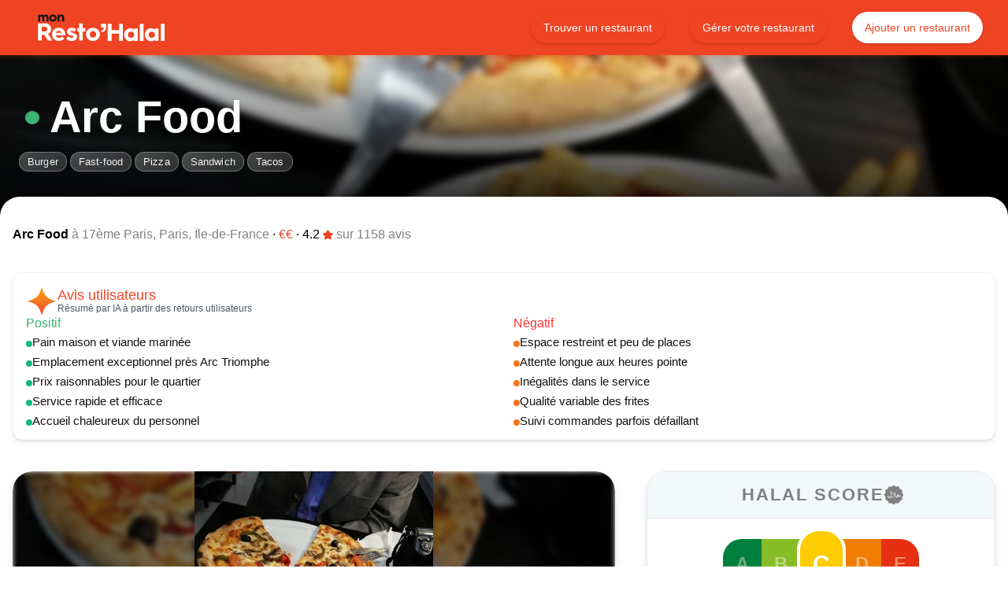

--- FILE ---
content_type: text/html; charset=utf-8
request_url: https://mon-resto-halal.com/restaurant/larc-food-paris
body_size: 70192
content:
<!DOCTYPE html><html lang="fr"><head><meta charSet="utf-8"/><meta name="theme-color" content="#EF4423"/><meta name="keywords" content="restaurant, halal, restos, hallal"/><meta name="viewport" content="width=device-width, initial-scale=1"/><title>Arc Food à 17ème Paris - Est-il Halal ?</title><meta name="description" content="Arc Food à 17ème Paris : Consultez la Certification Halal du restaurant, les photos, le menu et les avis de la communauté. Spécialités : Burger 🍔 · Fast-food · Pizza 🍕 · Sandwich · Tacos."/><meta name="robots" content="index,follow"/><meta property="og:type" content="website"/><meta property="og:url" content="https://mon-resto-halal.com/restaurant/larc-food-paris"/><meta property="og:title" content="Arc Food à 17ème Paris - Est-il Halal ?"/><meta property="og:description" content="Arc Food à 17ème Paris : Consultez la Certification Halal du restaurant, les photos, le menu et les avis de la communauté. Spécialités : Burger 🍔 · Fast-food · Pizza 🍕 · Sandwich · Tacos."/><meta property="og:image" content="https://storage.googleapis.com/mon-resto-halal/restaurants/7aee96c7-1695-42c6-94e1-cd6d03e554d6/thumb@1024_caa89769-9c93-43cc-b5d8-6fb00616b04a.jpg"/><meta property="twitter:card" content="summary"/><meta property="twitter:url" content="https://mon-resto-halal.com/restaurant/larc-food-paris"/><meta property="twitter:title" content="Arc Food à 17ème Paris - Est-il Halal ?"/><meta property="twitter:description" content="Arc Food à 17ème Paris : Consultez la Certification Halal du restaurant, les photos, le menu et les avis de la communauté. Spécialités : Burger 🍔 · Fast-food · Pizza 🍕 · Sandwich · Tacos."/><meta property="twitter:image" content="https://storage.googleapis.com/mon-resto-halal/restaurants/7aee96c7-1695-42c6-94e1-cd6d03e554d6/thumb@1024_caa89769-9c93-43cc-b5d8-6fb00616b04a.jpg"/><link rel="canonical" href="https://mon-resto-halal.com/restaurant/larc-food-paris"/><link rel="alternate" hreflang="fr" href="https://mon-resto-halal.com/restaurant/larc-food-paris"/><link rel="alternate" hreflang="x-default" href="https://mon-resto-halal.com/restaurant/larc-food-paris"/><script type="application/ld+json">{"@context":"http://schema.org","@graph":[{"@context":"https://schema.org","@type":"Restaurant","@id":"https://mon-resto-halal.com/restaurant/larc-food-paris","name":"Arc Food","url":"https://mon-resto-halal.com/restaurant/larc-food-paris","servesCuisine":["Halal","Burger"],"aggregateRating":{"@type":"AggregateRating","ratingValue":4.2,"bestRating":5,"worstRating":0,"ratingCount":1158},"priceRange":"€€","address":{"@type":"PostalAddress","streetAddress":"5 Av. Carnot","addressLocality":"17ème Paris","postalCode":"75017","addressCountry":"FR"},"geo":{"@type":"GeoCoordinates","latitude":48.8752203,"longitude":2.2933457},"image":"https://storage.googleapis.com/mon-resto-halal/restaurants/7aee96c7-1695-42c6-94e1-cd6d03e554d6/thumb@1024_caa89769-9c93-43cc-b5d8-6fb00616b04a.jpg","hasMenu":"https://mon-resto-halal.com/restaurant/larc-food-paris/menu","telephone":"01 45 78 23 53"},{"@context":"https://schema.org","@type":"BreadcrumbList","itemListElement":[{"@type":"ListItem","position":1,"name":"Accueil","item":"https://mon-resto-halal.com"},{"@type":"ListItem","position":2,"name":"Restaurants à 17ème Paris","item":"https://mon-resto-halal.com/restaurants/ville/75117-paris-17-batignolles-monceau"},{"@type":"ListItem","position":3,"name":"Arc Food","item":"https://mon-resto-halal.com/restaurant/7aee96c7-1695-42c6-94e1-cd6d03e554d6"}]}]}</script><link rel="preload" href="https://storage.googleapis.com/mon-resto-halal/restaurants/7aee96c7-1695-42c6-94e1-cd6d03e554d6/thumb@1024_caa89769-9c93-43cc-b5d8-6fb00616b04a.jpg" as="image" fetchPriority="high"/><link rel="preload" href="https://storage.googleapis.com/mon-resto-halal/restaurants/7aee96c7-1695-42c6-94e1-cd6d03e554d6/thumb@1024_09f6f097-0053-4d4c-a71e-68fcd3a0acb2.jpg" as="image" fetchPriority="high"/><link rel="preload" href="https://storage.googleapis.com/mon-resto-halal/restaurants/7aee96c7-1695-42c6-94e1-cd6d03e554d6/thumb@1024_9ea43385-5532-43e8-86ce-1412a63ed4dd.jpg" as="image" fetchPriority="high"/><link rel="preload" href="https://storage.googleapis.com/mon-resto-halal/restaurants/7aee96c7-1695-42c6-94e1-cd6d03e554d6/thumb@1024_b3c0df58-97d6-4950-9e1b-1073d72f3310.jpg" as="image" fetchPriority="high"/><link rel="preload" href="https://storage.googleapis.com/mon-resto-halal/restaurants/7aee96c7-1695-42c6-94e1-cd6d03e554d6/thumb@1024_9d390be9-fe6a-4f09-b30f-bb3caa9fb1d3.jpg" as="image" fetchPriority="high"/><link rel="preload" href="https://storage.googleapis.com/mon-resto-halal/restaurants/7aee96c7-1695-42c6-94e1-cd6d03e554d6/thumb@1024_24e05697-1e24-4ddc-b638-c1455604d607.jpg" as="image" fetchPriority="high"/><link rel="preload" href="https://storage.googleapis.com/mon-resto-halal/restaurants/7aee96c7-1695-42c6-94e1-cd6d03e554d6/thumb@1024_74400728-71b1-4fec-9130-20566b7de74b.jpg" as="image" fetchPriority="high"/><link rel="preload" href="https://storage.googleapis.com/mon-resto-halal/restaurants/7aee96c7-1695-42c6-94e1-cd6d03e554d6/thumb@1024_f9918a77-0e83-44a4-9d3a-0d906fda3117.jpg" as="image" fetchPriority="high"/><meta name="next-head-count" content="29"/><meta name="theme-color" content="#0096FF"/><meta name="apple-itunes-app" content="app-id=1506978237"/><link rel="icon" href="/favicon.ico"/><meta name="msapplication-TileColor" content="#04121a"/><meta name="msapplication-config" content="/browserconfig.xml"/><link rel="manifest" href="/manifest.json" crossorigin="use-credentials"/><link rel="preload" href="/_next/static/media/9599c3db917230c2-s.p.woff2" as="font" type="font/woff2" crossorigin="anonymous" data-next-font="size-adjust"/><link rel="preload" href="/_next/static/media/639ceff10c95420b-s.p.woff2" as="font" type="font/woff2" crossorigin="anonymous" data-next-font="size-adjust"/><link rel="preload" href="/_next/static/media/8266bfa2facf2ca5-s.p.woff2" as="font" type="font/woff2" crossorigin="anonymous" data-next-font="size-adjust"/><link rel="preload" href="/_next/static/media/e2458f5270aa4c3d-s.p.woff2" as="font" type="font/woff2" crossorigin="anonymous" data-next-font="size-adjust"/><link rel="preload" href="/_next/static/css/e5ec8a0ae056dbb4.css" as="style"/><link rel="stylesheet" href="/_next/static/css/e5ec8a0ae056dbb4.css" data-n-g=""/><link rel="preload" href="/_next/static/css/4df78f2cd73d6b26.css" as="style"/><link rel="stylesheet" href="/_next/static/css/4df78f2cd73d6b26.css" data-n-p=""/><noscript data-n-css=""></noscript><script defer="" nomodule="" src="/_next/static/chunks/polyfills-78c92fac7aa8fdd8.js" type="9d39899574b689e4759d89c1-text/javascript"></script><script src="/_next/static/chunks/webpack-005a4080b24988cd.js" defer="" type="9d39899574b689e4759d89c1-text/javascript"></script><script src="/_next/static/chunks/framework-0995a3e8436ddc4f.js" defer="" type="9d39899574b689e4759d89c1-text/javascript"></script><script src="/_next/static/chunks/main-91b81c558e8f1f06.js" defer="" type="9d39899574b689e4759d89c1-text/javascript"></script><script src="/_next/static/chunks/pages/_app-f30bbdd702befe7b.js" defer="" type="9d39899574b689e4759d89c1-text/javascript"></script><script src="/_next/static/chunks/78e521c3-75afdae6476ed2a0.js" defer="" type="9d39899574b689e4759d89c1-text/javascript"></script><script src="/_next/static/chunks/d0c16330-7aba38848bae3e3d.js" defer="" type="9d39899574b689e4759d89c1-text/javascript"></script><script src="/_next/static/chunks/1a48c3c1-9a0f594efa9de4e4.js" defer="" type="9d39899574b689e4759d89c1-text/javascript"></script><script src="/_next/static/chunks/4750-5785995a403eb3b7.js" defer="" type="9d39899574b689e4759d89c1-text/javascript"></script><script src="/_next/static/chunks/7533-5249120695bfd165.js" defer="" type="9d39899574b689e4759d89c1-text/javascript"></script><script src="/_next/static/chunks/2191-ba6006bc98823b04.js" defer="" type="9d39899574b689e4759d89c1-text/javascript"></script><script src="/_next/static/chunks/3253-e27f6d6ea6831e60.js" defer="" type="9d39899574b689e4759d89c1-text/javascript"></script><script src="/_next/static/chunks/598-e61befb74d2ccb73.js" defer="" type="9d39899574b689e4759d89c1-text/javascript"></script><script src="/_next/static/chunks/6926-79c427ea467779f7.js" defer="" type="9d39899574b689e4759d89c1-text/javascript"></script><script src="/_next/static/chunks/3401-5b38442d14afcf2e.js" defer="" type="9d39899574b689e4759d89c1-text/javascript"></script><script src="/_next/static/chunks/6281-4184972f3a301424.js" defer="" type="9d39899574b689e4759d89c1-text/javascript"></script><script src="/_next/static/chunks/5651-b153ec0c6f653870.js" defer="" type="9d39899574b689e4759d89c1-text/javascript"></script><script src="/_next/static/chunks/5536-300f6fe97b37d96c.js" defer="" type="9d39899574b689e4759d89c1-text/javascript"></script><script src="/_next/static/chunks/8974-338b24423c5201ba.js" defer="" type="9d39899574b689e4759d89c1-text/javascript"></script><script src="/_next/static/chunks/3807-9aba9e52071a11a4.js" defer="" type="9d39899574b689e4759d89c1-text/javascript"></script><script src="/_next/static/chunks/pages/restaurant/%5Brestaurant%5D-cf2e3cdca86962a1.js" defer="" type="9d39899574b689e4759d89c1-text/javascript"></script><script src="/_next/static/tEpD2kF_813AnUi9NPsRI/_buildManifest.js" defer="" type="9d39899574b689e4759d89c1-text/javascript"></script><script src="/_next/static/tEpD2kF_813AnUi9NPsRI/_ssgManifest.js" defer="" type="9d39899574b689e4759d89c1-text/javascript"></script><style id="__jsx-3411220164">html{font-family:'__SFUIDisplay_c95f6e', '__SFUIDisplay_Fallback_c95f6e'}p.custom-font{font-family:'__Encode_Sans_SC_f01e9f', '__Encode_Sans_SC_Fallback_f01e9f'}</style><style data-styled="" data-styled-version="6.1.8">.kEmjLi{box-sizing:border-box;position:relative;display:inline-flex!important;padding:0 16px;margin:0;font:inherit;color:inherit;text-decoration:none;cursor:pointer!important;border:none;outline:0;white-space:nowrap;border-radius:30px;transition:all .2s ease-in-out;box-shadow:0 2px 4px rgba(0,0,0,0.1),0 1px 2px rgba(0,0,0,0.06);min-width:0;height:40px;display:flex;flex-direction:row;font-size:0.9em;font-weight:400;}/*!sc*/
.kEmjLi:hover,.kEmjLi:focus{outline:none;text-decoration:none;box-shadow:0 4px 8px rgba(0,0,0,0.15),0 2px 4px rgba(0,0,0,0.1);transform:translateY(-1px);}/*!sc*/
.kEmjLi:active,.kEmjLi:focus{background:#F58F7B;}/*!sc*/
@media (max-width: 770px){.kEmjLi.fullWidthMobile{width:100%;}}/*!sc*/
@media (max-width: 770px){.kEmjLi.iconMobile{min-width:0;}.kEmjLi.iconMobile >:nth-child(1){margin-right:0;}.kEmjLi.iconMobile >:nth-child(2){display:none;}}/*!sc*/
.kEmjLi.uppercase{text-transform:uppercase;}/*!sc*/
.kEmjLi.normal{background:#EF4423;color:#ffffff;}/*!sc*/
.kEmjLi.normal:hover{background:#F2694F;}/*!sc*/
.kEmjLi.outlined{background:transparent;color:#EF4423;border:1px solid black;border-color:#EF4423;}/*!sc*/
.kEmjLi.outlined:hover{background:#fff4ed;}/*!sc*/
.kEmjLi.text{background:transparent;color:#EF4423;}/*!sc*/
.kEmjLi.text:hover{background:#fff4ed;}/*!sc*/
.kEmjLi.transparent{background:transparent;color:#FFFFFF;}/*!sc*/
.kEmjLi.transparent:hover{background:#F2694F;}/*!sc*/
.kEmjLi.reverse{background:#FFFFFF;color:#EF4423;}/*!sc*/
.kEmjLi.reverse:hover{color:#F2694F;}/*!sc*/
.kEmjLi.disabled{opacity:0.25;filter:grayscale(1);pointer-events:none;}/*!sc*/
.hRAJzV{box-sizing:border-box;position:relative;display:inline-flex!important;padding:0 16px;margin:0;font:inherit;color:inherit;text-decoration:none;cursor:pointer!important;border:none;outline:0;white-space:nowrap;border-radius:30px;transition:all .2s ease-in-out;box-shadow:0 2px 4px rgba(0,0,0,0.1),0 1px 2px rgba(0,0,0,0.06);min-width:150px;height:40px;display:flex;flex-direction:row;font-size:0.9em;font-weight:400;}/*!sc*/
.hRAJzV:hover,.hRAJzV:focus{outline:none;text-decoration:none;box-shadow:0 4px 8px rgba(0,0,0,0.15),0 2px 4px rgba(0,0,0,0.1);transform:translateY(-1px);}/*!sc*/
.hRAJzV:active,.hRAJzV:focus{background:#666666;}/*!sc*/
@media (max-width: 770px){.hRAJzV.fullWidthMobile{width:100%;}}/*!sc*/
@media (max-width: 770px){.hRAJzV.iconMobile{min-width:0;}.hRAJzV.iconMobile >:nth-child(1){margin-right:0;}.hRAJzV.iconMobile >:nth-child(2){display:none;}}/*!sc*/
.hRAJzV.uppercase{text-transform:uppercase;}/*!sc*/
.hRAJzV.normal{background:#0D0D0D;color:#ffffff;}/*!sc*/
.hRAJzV.normal:hover{background:#515151;}/*!sc*/
.hRAJzV.outlined{background:transparent;color:#0D0D0D;border:1px solid black;border-color:#0D0D0D;}/*!sc*/
.hRAJzV.outlined:hover{background:#faf7ff;}/*!sc*/
.hRAJzV.text{background:transparent;color:#0D0D0D;}/*!sc*/
.hRAJzV.text:hover{background:#faf7ff;}/*!sc*/
.hRAJzV.transparent{background:transparent;color:#FFFFFF;}/*!sc*/
.hRAJzV.transparent:hover{background:#515151;}/*!sc*/
.hRAJzV.reverse{background:#FFFFFF;color:#0D0D0D;}/*!sc*/
.hRAJzV.reverse:hover{color:#515151;}/*!sc*/
.hRAJzV.disabled{opacity:0.25;filter:grayscale(1);pointer-events:none;}/*!sc*/
.bJbqdv{box-sizing:border-box;position:relative;display:inline-flex!important;padding:0 16px;margin:0;font:inherit;color:inherit;text-decoration:none;cursor:pointer!important;border:none;outline:0;white-space:nowrap;border-radius:30px;transition:all .2s ease-in-out;box-shadow:0 2px 4px rgba(0,0,0,0.1),0 1px 2px rgba(0,0,0,0.06);min-width:175px;height:45px;display:flex;flex-direction:row;font-size:0.9em;font-weight:400;}/*!sc*/
.bJbqdv:hover,.bJbqdv:focus{outline:none;text-decoration:none;box-shadow:0 4px 8px rgba(0,0,0,0.15),0 2px 4px rgba(0,0,0,0.1);transform:translateY(-1px);}/*!sc*/
.bJbqdv:active,.bJbqdv:focus{background:#666666;}/*!sc*/
@media (max-width: 770px){.bJbqdv.fullWidthMobile{width:100%;}}/*!sc*/
@media (max-width: 770px){.bJbqdv.iconMobile{min-width:0;}.bJbqdv.iconMobile >:nth-child(1){margin-right:0;}.bJbqdv.iconMobile >:nth-child(2){display:none;}}/*!sc*/
.bJbqdv.uppercase{text-transform:uppercase;}/*!sc*/
.bJbqdv.normal{background:#0D0D0D;color:#ffffff;}/*!sc*/
.bJbqdv.normal:hover{background:#515151;}/*!sc*/
.bJbqdv.outlined{background:transparent;color:#0D0D0D;border:1px solid black;border-color:#0D0D0D;}/*!sc*/
.bJbqdv.outlined:hover{background:#faf7ff;}/*!sc*/
.bJbqdv.text{background:transparent;color:#0D0D0D;}/*!sc*/
.bJbqdv.text:hover{background:#faf7ff;}/*!sc*/
.bJbqdv.transparent{background:transparent;color:#FFFFFF;}/*!sc*/
.bJbqdv.transparent:hover{background:#515151;}/*!sc*/
.bJbqdv.reverse{background:#FFFFFF;color:#0D0D0D;}/*!sc*/
.bJbqdv.reverse:hover{color:#515151;}/*!sc*/
.bJbqdv.disabled{opacity:0.25;filter:grayscale(1);pointer-events:none;}/*!sc*/
.bnOBUQ{box-sizing:border-box;position:relative;display:inline-flex!important;padding:0 16px;margin:0;font:inherit;color:inherit;text-decoration:none;cursor:pointer!important;border:none;outline:0;white-space:nowrap;border-radius:30px;transition:all .2s ease-in-out;box-shadow:0 2px 4px rgba(0,0,0,0.1),0 1px 2px rgba(0,0,0,0.06);min-width:175px;height:45px;display:flex;flex-direction:row;font-size:0.9em;font-weight:400;}/*!sc*/
.bnOBUQ:hover,.bnOBUQ:focus{outline:none;text-decoration:none;box-shadow:0 4px 8px rgba(0,0,0,0.15),0 2px 4px rgba(0,0,0,0.1);transform:translateY(-1px);}/*!sc*/
.bnOBUQ:active,.bnOBUQ:focus{background:#F58F7B;}/*!sc*/
@media (max-width: 770px){.bnOBUQ.fullWidthMobile{width:100%;}}/*!sc*/
@media (max-width: 770px){.bnOBUQ.iconMobile{min-width:0;}.bnOBUQ.iconMobile >:nth-child(1){margin-right:0;}.bnOBUQ.iconMobile >:nth-child(2){display:none;}}/*!sc*/
.bnOBUQ.uppercase{text-transform:uppercase;}/*!sc*/
.bnOBUQ.normal{background:#EF4423;color:#ffffff;}/*!sc*/
.bnOBUQ.normal:hover{background:#F2694F;}/*!sc*/
.bnOBUQ.outlined{background:transparent;color:#EF4423;border:1px solid black;border-color:#EF4423;}/*!sc*/
.bnOBUQ.outlined:hover{background:#fff4ed;}/*!sc*/
.bnOBUQ.text{background:transparent;color:#EF4423;}/*!sc*/
.bnOBUQ.text:hover{background:#fff4ed;}/*!sc*/
.bnOBUQ.transparent{background:transparent;color:#FFFFFF;}/*!sc*/
.bnOBUQ.transparent:hover{background:#F2694F;}/*!sc*/
.bnOBUQ.reverse{background:#FFFFFF;color:#EF4423;}/*!sc*/
.bnOBUQ.reverse:hover{color:#F2694F;}/*!sc*/
.bnOBUQ.disabled{opacity:0.25;filter:grayscale(1);pointer-events:none;}/*!sc*/
.fUzRln{box-sizing:border-box;position:relative;display:inline-flex!important;padding:0 16px;margin:0;font:inherit;color:inherit;text-decoration:none;cursor:pointer!important;border:none;outline:0;white-space:nowrap;border-radius:30px;transition:all .2s ease-in-out;box-shadow:0 2px 4px rgba(0,0,0,0.1),0 1px 2px rgba(0,0,0,0.06);min-width:0;height:45px;display:flex;flex-direction:row;font-size:0.9em;font-weight:400;}/*!sc*/
.fUzRln:hover,.fUzRln:focus{outline:none;text-decoration:none;box-shadow:0 4px 8px rgba(0,0,0,0.15),0 2px 4px rgba(0,0,0,0.1);transform:translateY(-1px);}/*!sc*/
.fUzRln:active,.fUzRln:focus{background:#F58F7B;}/*!sc*/
@media (max-width: 770px){.fUzRln.fullWidthMobile{width:100%;}}/*!sc*/
@media (max-width: 770px){.fUzRln.iconMobile{min-width:0;}.fUzRln.iconMobile >:nth-child(1){margin-right:0;}.fUzRln.iconMobile >:nth-child(2){display:none;}}/*!sc*/
.fUzRln.uppercase{text-transform:uppercase;}/*!sc*/
.fUzRln.normal{background:#EF4423;color:#ffffff;}/*!sc*/
.fUzRln.normal:hover{background:#F2694F;}/*!sc*/
.fUzRln.outlined{background:transparent;color:#EF4423;border:1px solid black;border-color:#EF4423;}/*!sc*/
.fUzRln.outlined:hover{background:#fff4ed;}/*!sc*/
.fUzRln.text{background:transparent;color:#EF4423;}/*!sc*/
.fUzRln.text:hover{background:#fff4ed;}/*!sc*/
.fUzRln.transparent{background:transparent;color:#FFFFFF;}/*!sc*/
.fUzRln.transparent:hover{background:#F2694F;}/*!sc*/
.fUzRln.reverse{background:#FFFFFF;color:#EF4423;}/*!sc*/
.fUzRln.reverse:hover{color:#F2694F;}/*!sc*/
.fUzRln.disabled{opacity:0.25;filter:grayscale(1);pointer-events:none;}/*!sc*/
data-styled.g2[id="sc-fd5a3171-0"]{content:"kEmjLi,hRAJzV,bJbqdv,bnOBUQ,fUzRln,"}/*!sc*/
.gIUryM{display:flex;align-items:center;margin-right:5px;align-self:center;flex:0;}/*!sc*/
data-styled.g3[id="sc-fd5a3171-1"]{content:"gIUryM,"}/*!sc*/
.hsJteS{flex:1;text-align:center;align-self:center;}/*!sc*/
data-styled.g4[id="sc-fd5a3171-2"]{content:"hsJteS,"}/*!sc*/
.byPBoa{padding:0;margin:0;font:inherit;text-align:inherit;color:initial;margin-bottom:0;margin-top:0;margin-left:0;margin-right:0;font-size:3.5em;line-height:1em;font-weight:600;text-decoration:none;font-style:inherit;}/*!sc*/
.byPBoa:first-letter{text-transform:uppercase;}/*!sc*/
@media (max-width: 631px){.byPBoa{font-size:3.0em;}}/*!sc*/
.ftUKuv{padding:0;margin:0;font:inherit;text-align:inherit;color:#FFFFFF;margin-bottom:0;margin-top:0;margin-left:0;margin-right:0;font-size:0.95em;line-height:1em;font-weight:400;text-decoration:none;text-shadow:0.2px 0.2px 0.2px black;font-style:inherit;}/*!sc*/
@media (max-width: 631px){.ftUKuv{font-size:0.95em;}}/*!sc*/
.bwBVbl{padding:0;margin:0;font:inherit;text-align:inherit;color:initial;margin-bottom:0;margin-top:0;margin-left:0;margin-right:0;font-size:1em;line-height:1em;font-weight:400;text-decoration:none;font-style:inherit;}/*!sc*/
.bwBVbl:first-letter{text-transform:uppercase;}/*!sc*/
@media (max-width: 631px){.bwBVbl{font-size:1em;}}/*!sc*/
.jfPwEq{padding:0;margin:0;font:inherit;text-align:inherit;color:#EF4423;margin-bottom:0;margin-top:0;margin-left:0;margin-right:0;font-size:1.1em;line-height:1em;font-weight:400;text-decoration:none;font-style:inherit;}/*!sc*/
@media (max-width: 631px){.jfPwEq{font-size:1.1em;}}/*!sc*/
.eTCwNH{padding:0;margin:0;font:inherit;text-align:inherit;color:#3CB371;margin-bottom:0;margin-top:0;margin-left:0;margin-right:0;font-size:1em;line-height:1em;font-weight:400;text-decoration:none;font-style:inherit;}/*!sc*/
@media (max-width: 631px){.eTCwNH{font-size:1em;}}/*!sc*/
.eReDmQ{padding:0;margin:0;font:inherit;text-align:inherit;color:#111111;margin-bottom:0;margin-top:0;margin-left:0;margin-right:0;font-size:0.95em;line-height:1em;font-weight:400;text-decoration:none;font-style:inherit;}/*!sc*/
@media (max-width: 631px){.eReDmQ{font-size:0.95em;}}/*!sc*/
.cvjvbM{padding:0;margin:0;font:inherit;text-align:inherit;color:#ff3333;margin-bottom:0;margin-top:0;margin-left:0;margin-right:0;font-size:1em;line-height:1em;font-weight:400;text-decoration:none;font-style:inherit;}/*!sc*/
@media (max-width: 631px){.cvjvbM{font-size:1em;}}/*!sc*/
.kOMsbM{padding:0;margin:0;font:inherit;text-align:center;color:#808080;margin-bottom:8px;margin-top:8px;margin-left:4px;margin-right:0;font-size:1.4em;line-height:1em;font-weight:bold;text-decoration:none;text-transform:uppercase;font-style:inherit;}/*!sc*/
@media (max-width: 631px){.kOMsbM{font-size:1.4em;}}/*!sc*/
.dXXDYY{padding:0;margin:0;font:inherit;text-align:inherit;color:#FFFFFF;margin-bottom:0;margin-top:0;margin-left:4px;margin-right:4px;font-size:1em;line-height:1em;font-weight:400;text-decoration:none;font-style:inherit;}/*!sc*/
@media (max-width: 631px){.dXXDYY{font-size:1em;}}/*!sc*/
.kPMxMA{padding:0;margin:0;font:inherit;text-align:inherit;color:#808080;margin-bottom:0;margin-top:8px;margin-left:0;margin-right:0;font-size:0.95em;line-height:1em;font-weight:400;text-decoration:none;font-style:inherit;}/*!sc*/
@media (max-width: 631px){.kPMxMA{font-size:0.95em;}}/*!sc*/
.fMvJEZ{padding:0;margin:0;font:inherit;text-align:inherit;color:#111111;margin-bottom:0;margin-top:8px;margin-left:0;margin-right:0;font-size:1.2em;line-height:1em;font-weight:bold;text-decoration:none;font-style:inherit;}/*!sc*/
@media (max-width: 631px){.fMvJEZ{font-size:1.2em;}}/*!sc*/
.drSkkI{padding:0;margin:0;font:inherit;text-align:inherit;color:#111111;margin-bottom:0;margin-top:0;margin-left:0;margin-right:0;font-size:1.1em;line-height:1em;font-weight:400;text-decoration:none;font-style:inherit;}/*!sc*/
@media (max-width: 631px){.drSkkI{font-size:1.1em;}}/*!sc*/
.jIAUFy{padding:0;margin:0;font:inherit;text-align:center;color:#FFFFFF;margin-bottom:0;margin-top:0;margin-left:4px;margin-right:4px;font-size:1em;line-height:1em;font-weight:400;text-decoration:none;font-style:inherit;}/*!sc*/
@media (max-width: 631px){.jIAUFy{font-size:1em;}}/*!sc*/
.hDaaes{padding:0;margin:0;font:inherit;text-align:inherit;color:#808080;margin-bottom:0;margin-top:0;margin-left:0;margin-right:0;font-size:0.65em;line-height:1em;font-weight:400;text-decoration:none;font-style:inherit;}/*!sc*/
@media (max-width: 631px){.hDaaes{font-size:0.65em;}}/*!sc*/
.dmJWJg{padding:0;margin:0;font:inherit;text-align:inherit;color:#808080;margin-bottom:0;margin-top:8px;margin-left:0;margin-right:0;font-size:0.65em;line-height:1em;font-weight:400;text-decoration:none;font-style:inherit;}/*!sc*/
@media (max-width: 631px){.dmJWJg{font-size:0.65em;}}/*!sc*/
.iUHOKN{padding:0;margin:0;font:inherit;text-align:inherit;color:initial;margin-bottom:0;margin-top:8px;margin-left:0;margin-right:0;font-size:0.75em;line-height:1em;font-weight:400;text-decoration:none;font-style:inherit;}/*!sc*/
@media (max-width: 631px){.iUHOKN{font-size:0.75em;}}/*!sc*/
.jMHBYQ{padding:0;margin:0;font:inherit;text-align:justify;color:#808080;margin-bottom:0;margin-top:8px;margin-left:0;margin-right:0;font-size:inherit;line-height:1em;font-weight:400;text-decoration:none;white-space:pre-line;font-style:inherit;}/*!sc*/
@media (max-width: 631px){.jMHBYQ{font-size:inherit;}}/*!sc*/
.cunqsV{padding:0;margin:0;font:inherit;text-align:inherit;color:initial;margin-bottom:0;margin-top:0;margin-left:0;margin-right:0;font-size:1.1em;line-height:1em;font-weight:400;text-decoration:none;font-style:inherit;}/*!sc*/
@media (max-width: 631px){.cunqsV{font-size:1.1em;}}/*!sc*/
.ijOhRh{padding:0;margin:0;font:inherit;text-align:inherit;color:#808080;margin-bottom:0;margin-top:0;margin-left:0;margin-right:0;font-size:1em;line-height:1em;font-weight:inherit;text-decoration:none;font-style:inherit;}/*!sc*/
@media (max-width: 631px){.ijOhRh{font-size:1em;}}/*!sc*/
.gtOGt{padding:0;margin:0;font:inherit;text-align:inherit;color:#808080;margin-bottom:0;margin-top:8px;margin-left:0;margin-right:0;font-size:1em;line-height:1em;font-weight:bold;text-decoration:none;font-style:inherit;}/*!sc*/
@media (max-width: 631px){.gtOGt{font-size:1em;}}/*!sc*/
.gyxsuz{padding:0;margin:0;font:inherit;text-align:justify;color:#808080;margin-bottom:0;margin-top:0;margin-left:0;margin-right:0;font-size:inherit;line-height:1em;font-weight:400;text-decoration:none;font-style:inherit;}/*!sc*/
@media (max-width: 631px){.gyxsuz{font-size:inherit;}}/*!sc*/
.ijXFVD{padding:0;margin:0;font:inherit;text-align:inherit;color:#EF4423;margin-bottom:0;margin-top:0;margin-left:0;margin-right:0;font-size:1em;line-height:1em;font-weight:inherit;text-decoration:none;font-style:inherit;}/*!sc*/
@media (max-width: 631px){.ijXFVD{font-size:1em;}}/*!sc*/
.hUHynN{padding:0;margin:0;font:inherit;text-align:center;color:#808080;margin-bottom:8px;margin-top:8px;margin-left:4px;margin-right:0;font-size:0.65em;line-height:1em;font-weight:400;text-decoration:none;text-transform:uppercase;font-style:inherit;}/*!sc*/
@media (max-width: 631px){.hUHynN{font-size:0.65em;}}/*!sc*/
.hzDifZ{padding:0;margin:0;font:inherit;text-align:inherit;color:initial;margin-bottom:0;margin-top:0;margin-left:0;margin-right:0;font-size:0.95em;line-height:1em;font-weight:400;text-decoration:none;font-style:inherit;}/*!sc*/
@media (max-width: 631px){.hzDifZ{font-size:0.95em;}}/*!sc*/
.caMktU{padding:0;margin:0;font:inherit;text-align:inherit;color:#ff3333;margin-bottom:0;margin-top:0;margin-left:0;margin-right:0;font-size:1.1em;line-height:1em;font-weight:400;text-decoration:none;font-style:inherit;}/*!sc*/
@media (max-width: 631px){.caMktU{font-size:1.1em;}}/*!sc*/
.iJJtCn{padding:0;margin:0;font:inherit;text-align:inherit;color:#3CB371;margin-bottom:0;margin-top:0;margin-left:0;margin-right:0;font-size:1.1em;line-height:1em;font-weight:400;text-decoration:none;font-style:inherit;}/*!sc*/
@media (max-width: 631px){.iJJtCn{font-size:1.1em;}}/*!sc*/
.gCzQsQ{padding:0;margin:0;font:inherit;text-align:right;color:initial;margin-bottom:0;margin-top:0;margin-left:0;margin-right:0;font-size:0.65em;line-height:1em;font-weight:400;text-decoration:none;font-style:inherit;}/*!sc*/
@media (max-width: 631px){.gCzQsQ{font-size:0.65em;}}/*!sc*/
.iwJZYY{padding:0;margin:0;font:inherit;text-align:inherit;color:initial;margin-bottom:0;margin-top:0;margin-left:0;margin-right:0;font-size:2.4em;line-height:1em;font-weight:600;text-decoration:none;font-style:inherit;}/*!sc*/
.iwJZYY:first-letter{text-transform:uppercase;}/*!sc*/
@media (max-width: 631px){.iwJZYY{font-size:2.3em;}}/*!sc*/
.dKjuYt{padding:0;margin:0;font:inherit;text-align:inherit;color:#FFFFFF;margin-bottom:8px;margin-top:8px;margin-left:0;margin-right:0;font-size:1em;line-height:1em;font-weight:inherit;text-decoration:none;font-style:inherit;}/*!sc*/
@media (max-width: 631px){.dKjuYt{font-size:1em;}}/*!sc*/
.dFfYVV{padding:0;margin:0;font:inherit;text-align:inherit;color:#FFFFFF;margin-bottom:0;margin-top:0;margin-left:0;margin-right:0;font-size:1.4em;line-height:1em;font-weight:bold;text-decoration:none;font-style:inherit;}/*!sc*/
@media (max-width: 631px){.dFfYVV{font-size:1.4em;}}/*!sc*/
.cyuGzw{padding:0;margin:0;font:inherit;text-align:inherit;color:#FFFFFF;margin-bottom:0;margin-top:0;margin-left:0;margin-right:0;font-size:1.1em;line-height:1em;font-weight:400;text-decoration:none;font-style:inherit;}/*!sc*/
@media (max-width: 631px){.cyuGzw{font-size:1.1em;}}/*!sc*/
.cwxVXx{padding:0;margin:0;font:inherit;text-align:inherit;color:#FFFFFF;margin-bottom:0;margin-top:0;margin-left:0;margin-right:0;font-size:0.95em;line-height:1em;font-weight:bold;text-decoration:none;font-style:inherit;}/*!sc*/
@media (max-width: 631px){.cwxVXx{font-size:0.95em;}}/*!sc*/
.hegwyO{padding:0;margin:0;font:inherit;text-align:inherit;color:#EF4423;margin-bottom:0;margin-top:0;margin-left:0;margin-right:0;font-size:0.95em;line-height:1em;font-weight:400;text-decoration:none;font-style:inherit;}/*!sc*/
@media (max-width: 631px){.hegwyO{font-size:0.95em;}}/*!sc*/
.iYGnBx{padding:0;margin:0;font:inherit;text-align:inherit;color:#FFFFFF;margin-bottom:0;margin-top:0;margin-left:0;margin-right:0;font-size:2.1em;line-height:1em;font-weight:600;text-decoration:none;font-style:inherit;}/*!sc*/
@media (max-width: 631px){.iYGnBx{font-size:1.9em;}}/*!sc*/
.dQGRIQ{padding:0;margin:0;font:inherit;text-align:inherit;color:#808080;margin-bottom:0;margin-top:0;margin-left:0;margin-right:0;font-size:0.95em;line-height:1em;font-weight:400;text-decoration:none;font-style:inherit;}/*!sc*/
@media (max-width: 631px){.dQGRIQ{font-size:0.95em;}}/*!sc*/
.fVMFdp{padding:0;margin:0;font:inherit;text-align:inherit;color:#111111;margin-bottom:0;margin-top:0;margin-left:0;margin-right:0;font-size:1.1em;line-height:1em;font-weight:bold;text-decoration:none;font-style:inherit;}/*!sc*/
@media (max-width: 631px){.fVMFdp{font-size:1.1em;}}/*!sc*/
.bAonaw{padding:0;margin:0;font:inherit;text-align:inherit;color:initial;margin-bottom:8px;margin-top:0;margin-left:0;margin-right:0;font-size:0.95em;line-height:1em;font-weight:bold;text-decoration:none;font-style:inherit;}/*!sc*/
@media (max-width: 631px){.bAonaw{font-size:0.95em;}}/*!sc*/
.eBLnzx{padding:0;margin:0;font:inherit;text-align:inherit;color:#FFFFFF;margin-bottom:0;margin-top:0;margin-left:0;margin-right:0;font-size:1em;line-height:1em;font-weight:inherit;text-decoration:none;font-style:inherit;}/*!sc*/
@media (max-width: 631px){.eBLnzx{font-size:1em;}}/*!sc*/
data-styled.g5[id="sc-89984288-0"]{content:"byPBoa,ftUKuv,bwBVbl,jfPwEq,eTCwNH,eReDmQ,cvjvbM,kOMsbM,dXXDYY,kPMxMA,fMvJEZ,drSkkI,jIAUFy,hDaaes,dmJWJg,iUHOKN,jMHBYQ,cunqsV,ijOhRh,gtOGt,gyxsuz,ijXFVD,hUHynN,hzDifZ,caMktU,iJJtCn,gCzQsQ,iwJZYY,dKjuYt,dFfYVV,cyuGzw,cwxVXx,hegwyO,iYGnBx,dQGRIQ,fVMFdp,bAonaw,eBLnzx,"}/*!sc*/
.fiHxSr{color:#FFFFFF;text-shadow:0.2px 0.2px 0.2px black;}/*!sc*/
.ixYTAb{color:initial;font-weight:bold;}/*!sc*/
.huDXZQ{color:#808080;}/*!sc*/
.MbHkK{color:#EF4423;}/*!sc*/
.jpzRMB{color:initial;}/*!sc*/
.jVWxfQ{color:#FFFFFF;}/*!sc*/
.bOGDQM{color:#111111;}/*!sc*/
.bVtPWA{color:#0D0D0D;}/*!sc*/
data-styled.g6[id="sc-89984288-1"]{content:"fiHxSr,ixYTAb,huDXZQ,MbHkK,jpzRMB,jVWxfQ,bOGDQM,bVtPWA,"}/*!sc*/
.fIACyL{box-sizing:border-box;display:inline-block;margin:0;font:inherit;text-decoration:none;cursor:pointer;border:none;outline:0;white-space:nowrap;border-radius:100%;transition:all .2s ease-in-out;display:flex;width:55px;height:55px;}/*!sc*/
.fIACyL>*{flex:1;align-self:center;}/*!sc*/
.fIACyL.normal{background:#FFFFFF;}/*!sc*/
.fIACyL.normal:hover:enabled{background:#efefee80;}/*!sc*/
.fIACyL.outlined{background:transparent;border:1px solid black;border-color:#E8E8E8;}/*!sc*/
.fIACyL.outlined:hover{background:#FFFFFF50;}/*!sc*/
.fIACyL.text{background:transparent;}/*!sc*/
.fIACyL.text:hover{background:#FFFFFF50;}/*!sc*/
.fIACyL.transparent{background:transparent;}/*!sc*/
.fIACyL.transparent:hover{background:#efefee80;}/*!sc*/
.fIACyL:hover,.fIACyL:focus{outline:none;text-decoration:none;}/*!sc*/
.fIACyL:active,.fIACyL:focus{background:#efefee80;}/*!sc*/
.fIACyL.disabled{opacity:0.25;filter:grayscale(1);pointer-events:none;}/*!sc*/
.cXmEVn{box-sizing:border-box;display:inline-block;margin:0;font:inherit;text-decoration:none;cursor:pointer;border:none;outline:0;white-space:nowrap;border-radius:100%;transition:all .2s ease-in-out;display:flex;width:40px;height:40px;}/*!sc*/
.cXmEVn>*{flex:1;align-self:center;}/*!sc*/
.cXmEVn.normal{background:#0D0D0D;}/*!sc*/
.cXmEVn.normal:hover:enabled{background:#515151;}/*!sc*/
.cXmEVn.outlined{background:transparent;border:1px solid black;border-color:#E8E8E8;}/*!sc*/
.cXmEVn.outlined:hover{background:#faf7ff;}/*!sc*/
.cXmEVn.text{background:transparent;}/*!sc*/
.cXmEVn.text:hover{background:#faf7ff;}/*!sc*/
.cXmEVn.transparent{background:transparent;}/*!sc*/
.cXmEVn.transparent:hover{background:#515151;}/*!sc*/
.cXmEVn:hover,.cXmEVn:focus{outline:none;text-decoration:none;}/*!sc*/
.cXmEVn:active,.cXmEVn:focus{background:#666666;}/*!sc*/
.cXmEVn.disabled{opacity:0.25;filter:grayscale(1);pointer-events:none;}/*!sc*/
.ckYint{box-sizing:border-box;display:inline-block;margin:0;font:inherit;text-decoration:none;cursor:pointer;border:none;outline:0;white-space:nowrap;border-radius:100%;transition:all .2s ease-in-out;display:flex;width:45px;height:45px;}/*!sc*/
.ckYint>*{flex:1;align-self:center;}/*!sc*/
.ckYint.normal{background:#EF4423;}/*!sc*/
.ckYint.normal:hover:enabled{background:#F2694F;}/*!sc*/
.ckYint.outlined{background:transparent;border:1px solid black;border-color:#E8E8E8;}/*!sc*/
.ckYint.outlined:hover{background:#fff4ed;}/*!sc*/
.ckYint.text{background:transparent;}/*!sc*/
.ckYint.text:hover{background:#fff4ed;}/*!sc*/
.ckYint.transparent{background:transparent;}/*!sc*/
.ckYint.transparent:hover{background:#F2694F;}/*!sc*/
.ckYint:hover,.ckYint:focus{outline:none;text-decoration:none;}/*!sc*/
.ckYint:active,.ckYint:focus{background:#F58F7B;}/*!sc*/
.ckYint.disabled{opacity:0.25;filter:grayscale(1);pointer-events:none;}/*!sc*/
.eoajBT{box-sizing:border-box;display:inline-block;margin:0;font:inherit;text-decoration:none;cursor:pointer;border:none;outline:0;white-space:nowrap;border-radius:100%;transition:all .2s ease-in-out;display:flex;width:55px;height:55px;}/*!sc*/
.eoajBT>*{flex:1;align-self:center;}/*!sc*/
.eoajBT.normal{background:#0D0D0D;}/*!sc*/
.eoajBT.normal:hover:enabled{background:#515151;}/*!sc*/
.eoajBT.outlined{background:transparent;border:1px solid black;border-color:#E8E8E8;}/*!sc*/
.eoajBT.outlined:hover{background:#faf7ff;}/*!sc*/
.eoajBT.text{background:transparent;}/*!sc*/
.eoajBT.text:hover{background:#faf7ff;}/*!sc*/
.eoajBT.transparent{background:transparent;}/*!sc*/
.eoajBT.transparent:hover{background:#515151;}/*!sc*/
.eoajBT:hover,.eoajBT:focus{outline:none;text-decoration:none;}/*!sc*/
.eoajBT:active,.eoajBT:focus{background:#666666;}/*!sc*/
.eoajBT.disabled{opacity:0.25;filter:grayscale(1);pointer-events:none;}/*!sc*/
data-styled.g7[id="sc-e9886f23-0"]{content:"fIACyL,cXmEVn,ckYint,eoajBT,"}/*!sc*/
.dHElav{width:100%;margin:0;height:calc(35px * 1);}/*!sc*/
@media (max-width: 770px){.dHElav.default{height:calc(80px * 0.5 );}}/*!sc*/
.dHElav.compact{height:calc(80px * 1);}/*!sc*/
@media (max-width: 770px){.dHElav.compact{height:calc(80px * 0.5 );}}/*!sc*/
.bbqQlP{width:100%;margin:0;height:calc(35px * 1);}/*!sc*/
@media (max-width: 770px){.bbqQlP.default{height:calc(80px * 0.7 );}}/*!sc*/
.bbqQlP.compact{height:calc(80px * 1);}/*!sc*/
@media (max-width: 770px){.bbqQlP.compact{height:calc(80px * 0.7 );}}/*!sc*/
data-styled.g8[id="sc-ad4babed-0"]{content:"dHElav,bbqQlP,"}/*!sc*/
.fyUBUt{box-sizing:border-box;padding:0 16px;width:100%;max-width:1300px;margin:auto;position:relative;z-index:2;}/*!sc*/
@media (max-width: 631px){.fyUBUt{padding:0 16px;}}/*!sc*/
.fyUBUt.gutterTop{padding-top:60px;}/*!sc*/
.fyUBUt.gutterBottom{padding-bottom:60px;}/*!sc*/
.fyUBUt.flex{display:flex;}/*!sc*/
.fyUBUt.responsiveFlex{display:flex;flex-direction:row;}/*!sc*/
@media (max-width: 770px){.fyUBUt.responsiveFlex{width:100%;flex-direction:column;}}/*!sc*/
.ejimSz{box-sizing:border-box;padding:0 16px;width:100%;max-width:1300px;margin:auto;position:relative;z-index:2;}/*!sc*/
@media (max-width: 631px){.ejimSz{padding:0 16px;}}/*!sc*/
.ejimSz.gutterTop{padding-top:60px;}/*!sc*/
.ejimSz.gutterBottom{padding-bottom:60px;}/*!sc*/
.ejimSz.flex{display:flex;}/*!sc*/
.ejimSz.responsiveFlex{display:flex;flex-direction:row;}/*!sc*/
@media (max-width: 770px){.ejimSz.responsiveFlex{width:100%;flex-direction:column;}}/*!sc*/
.ejimSz >div:not(:first-child){margin-top:40px;}/*!sc*/
@media (max-width: 770px){.ejimSz >div:not(:first-child){margin-top:20px;}}/*!sc*/
.grNuzh{box-sizing:border-box;padding:0 16px;width:100%;max-width:1300px;margin:auto;position:relative;z-index:2;}/*!sc*/
@media (max-width: 631px){.grNuzh{padding:0 16px;}}/*!sc*/
.grNuzh.gutterTop{padding-top:40px;}/*!sc*/
.grNuzh.gutterBottom{padding-bottom:40px;}/*!sc*/
.grNuzh.flex{display:flex;}/*!sc*/
.grNuzh.responsiveFlex{display:flex;flex-direction:row;}/*!sc*/
@media (max-width: 770px){.grNuzh.responsiveFlex{width:100%;flex-direction:column;}}/*!sc*/
data-styled.g9[id="sc-55affb2f-0"]{content:"fyUBUt,ejimSz,grNuzh,"}/*!sc*/
.eZeFDN{height:310px;width:100%;background-color:#EF4423;background-image:url(/assets/svg/map-shape.svg);background-position:0% 61%;}/*!sc*/
@media (max-width: 770px){.eZeFDN{height:100%;background-position:0% 96%;}}/*!sc*/
data-styled.g10[id="sc-680112a5-0"]{content:"eZeFDN,"}/*!sc*/
.iZpXaX{margin-right:40px;margin-bottom:40px;display:inline-flex;justify-content:start;flex-direction:column;}/*!sc*/
@media (max-width: 631px){.iZpXaX{margin-right:0;}}/*!sc*/
data-styled.g11[id="sc-680112a5-1"]{content:"iZpXaX,"}/*!sc*/
.cCyAKg{flex:3;display:flex;flex-direction:row;justify-content:space-around;}/*!sc*/
@media (max-width: 770px){.cCyAKg{width:100%;flex-direction:column;margin:0;}}/*!sc*/
data-styled.g12[id="sc-680112a5-2"]{content:"cCyAKg,"}/*!sc*/
.hfGVXs{flex:1;max-width:250px;}/*!sc*/
@media (max-width: 770px){.hfGVXs{max-width:none;margin-bottom:24px;text-align:center;}}/*!sc*/
data-styled.g13[id="sc-680112a5-3"]{content:"hfGVXs,"}/*!sc*/
.tRwqE{list-style:none;text-align:left;}/*!sc*/
@media (max-width: 631px){.tRwqE{text-align:center;}}/*!sc*/
data-styled.g15[id="sc-680112a5-5"]{content:"tRwqE,"}/*!sc*/
.bwVSPd{text-align:right;flex:0;display:flex;flex-direction:column;}/*!sc*/
@media (max-width: 631px){.bwVSPd{text-align:center;}}/*!sc*/
data-styled.g16[id="sc-680112a5-6"]{content:"bwVSPd,"}/*!sc*/
.mCmJv{display:flex;flex-direction:row;justify-content:flex-end;margin-top:16px;margin-bottom:40px;}/*!sc*/
.mCmJv >*:not(:last-child){margin-right:6px;}/*!sc*/
@media (max-width: 631px){.mCmJv{justify-content:center;}.mCmJv >*:not(:last-child){margin-bottom:6px;}}/*!sc*/
data-styled.g17[id="sc-680112a5-7"]{content:"mCmJv,"}/*!sc*/
.lktMbe{transition:all .2s ease-in-out;background-color:#EF4423;z-index:1020;height:70px;display:flex;position:sticky;top:0;transition:box-shadow 0.3s ease-in-out;}/*!sc*/
.lktMbe.sticky{box-shadow:0 24px 48px rgba(154, 154, 180, 0.1);}/*!sc*/
data-styled.g59[id="sc-974e29ee-0"]{content:"lktMbe,"}/*!sc*/
.kjewia{padding:0;margin:0;display:flex;flex-direction:row;align-items:center;list-style:none;}/*!sc*/
@media (max-width: 1232px){.kjewia{flex-direction:row;width:100%;justify-content:space-between;}}/*!sc*/
data-styled.g64[id="sc-974e29ee-5"]{content:"kjewia,"}/*!sc*/
.czDZPd{list-style:none;text-align:center;padding:0 10px;flex:1;}/*!sc*/
@media (max-width: 1232px){.czDZPd{width:50%;padding:1px;}.czDZPd>a{font-size:12px;padding:5px 10px;}}/*!sc*/
@media (min-width: 1232px){.czDZPd{padding:0px 16px;}}/*!sc*/
data-styled.g65[id="sc-974e29ee-6"]{content:"czDZPd,"}/*!sc*/
.ibbyzj{width:100%;display:flex;align-items:center;}/*!sc*/
@media (max-width: 1232px){.ibbyzj{padding-top:10px;padding-bottom:10px;padding-left:0px;align-items:start;}}/*!sc*/
@media (min-width: 1232px){.ibbyzj{padding-top:0px;}}/*!sc*/
data-styled.g66[id="sc-974e29ee-7"]{content:"ibbyzj,"}/*!sc*/
.KtCGA{display:flex;align-items:center;justify-content:flex-end;margin-left:auto;}/*!sc*/
@media (max-width: 1232px){.KtCGA{width:80%;justify-content:space-between;}}/*!sc*/
data-styled.g67[id="sc-974e29ee-8"]{content:"KtCGA,"}/*!sc*/
.gtcHDf{text-align:center;position:relative;margin:16px 0;}/*!sc*/
.gtcHDf.alignedLeft{text-align:left;}/*!sc*/
.gtcHDf.onlyMobile{display:none;}/*!sc*/
data-styled.g86[id="sc-5583657b-0"]{content:"gtcHDf,"}/*!sc*/
.bmNoqr{position:relative;color:#808080;font-weight:lighter;line-height:1em;display:inline-block;vertical-align:middle;background-color:#F3F8FB;padding:6px 10px;z-index:1;text-transform:uppercase;letter-spacing:2px;border-radius:5px;}/*!sc*/
data-styled.g88[id="sc-5583657b-2"]{content:"bmNoqr,"}/*!sc*/
.aypOc{display:flex;justify-content:space-between;flex-wrap:wrap;}/*!sc*/
@media (max-width: 950px){.aypOc{justify-content:center;}}/*!sc*/
@media (max-width: 631px){.aypOc{justify-content:space-around;text-align:center;}}/*!sc*/
data-styled.g89[id="sc-25e86fd4-0"]{content:"aypOc,"}/*!sc*/
.ISddm{margin-bottom:8px;}/*!sc*/
.ISddm a{color:#808080;}/*!sc*/
data-styled.g90[id="sc-25e86fd4-1"]{content:"ISddm,"}/*!sc*/
.bqOoAB{margin-bottom:16px;margin-right:40px;}/*!sc*/
@media (max-width: 631px){.bqOoAB{margin-left:0;margin-right:0;min-width:100px;}}/*!sc*/
data-styled.g91[id="sc-25e86fd4-2"]{content:"bqOoAB,"}/*!sc*/
.gdBxGR{column-count:2;}/*!sc*/
@media (max-width: 631px){.gdBxGR{flex:1;}}/*!sc*/
.gdBxGR li{list-style-type:none;margin-bottom:10px;}/*!sc*/
.gdBxGR li a{color:#808080;}/*!sc*/
.hKHKay{column-count:1;}/*!sc*/
@media (max-width: 631px){.hKHKay{flex:1;}}/*!sc*/
.hKHKay li{list-style-type:none;margin-bottom:10px;}/*!sc*/
.hKHKay li a{color:#808080;}/*!sc*/
data-styled.g92[id="sc-25e86fd4-3"]{content:"gdBxGR,hKHKay,"}/*!sc*/
.lmWtJb{flex:1;display:flex;flex-direction:row;justify-content:flex-end;align-items:flex-end;flex-wrap:wrap;}/*!sc*/
.lmWtJb >*:not(:last-child){margin-right:10px;}/*!sc*/
@media (max-width: 770px){.lmWtJb{padding-top:10px;}}/*!sc*/
@media (max-width: 631px){.lmWtJb{justify-content:center;align-items:center;}}/*!sc*/
data-styled.g93[id="sc-2a08fba8-0"]{content:"lmWtJb,"}/*!sc*/
.iyMhXm{width:160px;height:160px;display:inline-block;position:relative;border-radius:25px;overflow:hidden;background-color:#fcefda;transition:0.3s ease;}/*!sc*/
.iyMhXm:hover{background-color:rgba(252,239,218,0.6);opacity:90%;}/*!sc*/
@media (max-width: 770px){.iyMhXm{width:140px;height:140px;}}/*!sc*/
.iHGtrh{width:160px;height:160px;display:inline-block;position:relative;border-radius:25px;overflow:hidden;background-color:#f2cbbb;transition:0.3s ease;}/*!sc*/
.iHGtrh:hover{background-color:rgba(242,203,187,0.6);opacity:90%;}/*!sc*/
@media (max-width: 770px){.iHGtrh{width:140px;height:140px;}}/*!sc*/
.fWIrav{width:160px;height:160px;display:inline-block;position:relative;border-radius:25px;overflow:hidden;background-color:#f0f0f0;transition:0.3s ease;}/*!sc*/
.fWIrav:hover{background-color:rgba(240,240,240,0.6);opacity:90%;}/*!sc*/
@media (max-width: 770px){.fWIrav{width:140px;height:140px;}}/*!sc*/
.jsNxiv{width:160px;height:160px;display:inline-block;position:relative;border-radius:25px;overflow:hidden;background-color:#f7e6e7;transition:0.3s ease;}/*!sc*/
.jsNxiv:hover{background-color:rgba(247,230,231,0.6);opacity:90%;}/*!sc*/
@media (max-width: 770px){.jsNxiv{width:140px;height:140px;}}/*!sc*/
.fIvzOX{width:160px;height:160px;display:inline-block;position:relative;border-radius:25px;overflow:hidden;background-color:#f8edeb;transition:0.3s ease;}/*!sc*/
.fIvzOX:hover{background-color:rgba(248,237,235,0.6);opacity:90%;}/*!sc*/
@media (max-width: 770px){.fIvzOX{width:140px;height:140px;}}/*!sc*/
.hnpEPk{width:160px;height:160px;display:inline-block;position:relative;border-radius:25px;overflow:hidden;background-color:#ffb5a7;transition:0.3s ease;}/*!sc*/
.hnpEPk:hover{background-color:rgba(255,181,167,0.6);opacity:90%;}/*!sc*/
@media (max-width: 770px){.hnpEPk{width:140px;height:140px;}}/*!sc*/
.gyQXRp{width:160px;height:160px;display:inline-block;position:relative;border-radius:25px;overflow:hidden;background-color:#f9dcc4;transition:0.3s ease;}/*!sc*/
.gyQXRp:hover{background-color:rgba(249,220,196,0.6);opacity:90%;}/*!sc*/
@media (max-width: 770px){.gyQXRp{width:140px;height:140px;}}/*!sc*/
data-styled.g94[id="sc-d7306195-0"]{content:"iyMhXm,iHGtrh,fWIrav,jsNxiv,fIvzOX,hnpEPk,gyQXRp,"}/*!sc*/
.haqEFb{position:absolute;padding:16px;z-index:10;}/*!sc*/
data-styled.g95[id="sc-d7306195-1"]{content:"haqEFb,"}/*!sc*/
.fJwasD{display:flex;justify-content:center;}/*!sc*/
.fJwasD >*:not(:first-child){margin-left:24px;}/*!sc*/
@media (max-width: 950px){.fJwasD{flex-wrap:wrap;justify-content:space-evenly;}.fJwasD >*{margin-left:0!important;margin-bottom:16px;}}/*!sc*/
data-styled.g97[id="sc-fdde9c7-0"]{content:"fJwasD,"}/*!sc*/
.gabMA-d{margin:16px 0;}/*!sc*/
.gabMA-d >*:not(:first-child){margin-top:40px;}/*!sc*/
data-styled.g98[id="sc-dac04736-0"]{content:"gabMA-d,"}/*!sc*/
.hsnCTz{display:flex;flex-direction:row;}/*!sc*/
@media (max-width: 770px){.hsnCTz{flex-direction:column;}}/*!sc*/
.hsnCTz >:first-child{flex:1;}/*!sc*/
data-styled.g99[id="sc-dac04736-1"]{content:"hsnCTz,"}/*!sc*/
.dNMGHg{position:absolute;top:0;bottom:0;left:0;right:0;overflow:hidden;z-index:0;border-radius:25px;}/*!sc*/
data-styled.g100[id="sc-74b5eb83-0"]{content:"dNMGHg,"}/*!sc*/
.kTRwTV{pointer-events:none;position:absolute;background:#EF4423;border-radius:50%;z-index:0;right:-5%;bottom:-50%;}/*!sc*/
@media (max-width: 631px){.kTRwTV.noMobile{display:none;}}/*!sc*/
.kTRwTV.biggest{width:800px;height:800px;}/*!sc*/
.kTRwTV.big{width:600px;height:600px;}/*!sc*/
.kTRwTV.small{width:100px;height:100px;}/*!sc*/
.kTRwTV.normal{width:400px;height:400px;}/*!sc*/
.UMvNS{pointer-events:none;position:absolute;background:#EF4423;border-radius:50%;z-index:0;bottom:-50%;left:-5%;}/*!sc*/
@media (max-width: 631px){.UMvNS.noMobile{display:none;}}/*!sc*/
.UMvNS.biggest{width:800px;height:800px;}/*!sc*/
.UMvNS.big{width:600px;height:600px;}/*!sc*/
.UMvNS.small{width:100px;height:100px;}/*!sc*/
.UMvNS.normal{width:400px;height:400px;}/*!sc*/
data-styled.g101[id="sc-74b5eb83-1"]{content:"kTRwTV,UMvNS,"}/*!sc*/
.imuqdv{width:100%;position:relative;z-index:1;background-color:#FFFFFF;border-top-left-radius:O;border-top-right-radius:O;margin-top:0;}/*!sc*/
@media (max-width: 631px){.imuqdv{margin-top:0;}}/*!sc*/
data-styled.g104[id="sc-2fb26abe-0"]{content:"imuqdv,"}/*!sc*/
html,body{width:100%;height:100%;font-size:1em;line-height:normal;font-weight:400;color:#808080;background-color:#F0F4F7;-webkit-text-size-adjust:none;overscroll-behavior-y:none;}/*!sc*/
html{background:#FFFFFF;}/*!sc*/
p{margin:calc( undefined / 2) 0;}/*!sc*/
strong{font-weight:bold;}/*!sc*/
blockquote{padding:16px!important;border-left:2px solid #808080;background:#F8F8F8;}/*!sc*/
i,em{font-style:italic;}/*!sc*/
a{text-decoration:none;cursor:pointer;}/*!sc*/
a:hover{text-decoration:underline;}/*!sc*/
a img{border:none;}/*!sc*/
ul,ol{margin-right:0;margin-bottom:NaN;margin-left:NaN;padding:0;}/*!sc*/
li{list-style:disc;}/*!sc*/
abbr{text-decoration:none;}/*!sc*/
hr{border:none;border-top:1px solid lighten( undefined 20% );margin:0;}/*!sc*/
sup{vertical-align:super;font-size:0.6em;}/*!sc*/
data-styled.g106[id="sc-global-bGJksH1"]{content:"sc-global-bGJksH1,"}/*!sc*/
*{font-family:'SFUIDisplay',Arial,"Liberation Sans",FreeSans,sans-serif;}/*!sc*/
data-styled.g107[id="sc-global-hNdBXo1"]{content:"sc-global-hNdBXo1,"}/*!sc*/
form,fieldset{border:none;}/*!sc*/
input,button,select{display:inline;vertical-align:middle;}/*!sc*/
label{display:inline-block;font-size:1.1em;line-height:1.2em;text-align:right;font-weight:lighter;}/*!sc*/
input,input[type="password"],textarea{padding:calc(undefined / 2) undefined;box-sizing:border-box;background-color:transparent;border:none;outline:none;}/*!sc*/
input[type="radio"]{background:none;vertical-align:top;}/*!sc*/
input[type="checkbox"]{background:none;vertical-align:top;border:1px solid #343434;border-radius:4px;width:16px!important;min-width:16px!important;height:16px;margin-right:8px;}/*!sc*/
select{margin-right:calc(undefined / 2);}/*!sc*/
data-styled.g108[id="sc-global-bLTGJD1"]{content:"sc-global-bLTGJD1,"}/*!sc*/
html{color:#000;background:#fff;}/*!sc*/
body,div,dl,dt,dd,ul,ol,li,h1,h2,h3,h4,h5,h6,pre,code,form,fieldset,legend,input,button,textarea,select,p,blockquote,th,td{margin:0;padding:0;}/*!sc*/
table{border-collapse:collapse;border-spacing:0;font-size:inherit;}/*!sc*/
fieldset,img{border:0;}/*!sc*/
address,button,caption,cite,code,dfn,em,input,optgroup,option,select,strong,textarea,th,var{font:inherit;}/*!sc*/
del,ins{text-decoration:none;}/*!sc*/
li{list-style:none;}/*!sc*/
caption,th{text-align:left;}/*!sc*/
h1,h2,h3,h4,h5,h6{font-size:100%;font-weight:normal;}/*!sc*/
q::before,q::after{content:'';}/*!sc*/
abbr,acronym{border:0;font-variant:normal;}/*!sc*/
sup{vertical-align:baseline;}/*!sc*/
sub{vertical-align:baseline;}/*!sc*/
legend{color:#000;}/*!sc*/
pre,code,kbd,samp,tt{font-family:monospace;*font-size:108%;line-height:100%;}/*!sc*/
a{color:inherit;}/*!sc*/
a :visited{color:inherit;}/*!sc*/
select:-moz-focusring{color:transparent;text-shadow:0 0 0 #000;}/*!sc*/
a,img,button,input[type="reset"],input[type="button"],input[type="submit"],input[type="file"]>input[type="button"]{border:0;}/*!sc*/
:focus{outline:none;}/*!sc*/
::-moz-focus-inner{border:0;}/*!sc*/
data-styled.g109[id="sc-global-hDkiM1"]{content:"sc-global-hDkiM1,"}/*!sc*/
.dLdZTT{background-color:#FF6346;border-radius:25px;display:flex;flex-direction:row;position:relative;width:100%;height:230px;}/*!sc*/
.dLdZTT img{right:20px;}/*!sc*/
@media (max-width: 631px){.dLdZTT{justify-content:center;}}/*!sc*/
.buYKdV{background-color:#FF6346;border-radius:25px;display:flex;flex-direction:row;position:relative;width:100%;margin-top:4%;height:300px;}/*!sc*/
.buYKdV img{right:20px;}/*!sc*/
@media (max-width: 631px){.buYKdV{justify-content:center;}}/*!sc*/
.eEXYlH{background-color:#FF6346;border-radius:25px;display:flex;flex-direction:row-reverse;position:relative;width:100%;margin-top:4%;height:300px;}/*!sc*/
.eEXYlH img{left:20px;}/*!sc*/
@media (max-width: 631px){.eEXYlH{justify-content:center;}}/*!sc*/
data-styled.g135[id="sc-8399bd64-0"]{content:"dLdZTT,buYKdV,eEXYlH,"}/*!sc*/
.fAgULf{text-align:left;align-items:flex-start;margin:30px;display:flex;flex:1;flex-direction:column;position:relative;z-index:10;max-width:50%;}/*!sc*/
@media (max-width: 631px){.fAgULf{align-items:center;text-align:center;max-width:100%;}}/*!sc*/
.gtuTBX{text-align:right;align-items:flex-end;margin:30px;display:flex;flex:1;flex-direction:column;position:relative;z-index:10;max-width:50%;}/*!sc*/
@media (max-width: 631px){.gtuTBX{align-items:center;text-align:center;max-width:100%;}}/*!sc*/
data-styled.g136[id="sc-8399bd64-1"]{content:"fAgULf,gtuTBX,"}/*!sc*/
.dzIehk{flex:1;padding-bottom:8px;}/*!sc*/
@media (max-width: 631px){.dzIehk p{text-align:center;}}/*!sc*/
data-styled.g137[id="sc-8399bd64-2"]{content:"dzIehk,"}/*!sc*/
.koQUpG{flex:0;}/*!sc*/
@media (max-width: 631px){.koQUpG{justify-content:center;display:flex;}}/*!sc*/
data-styled.g138[id="sc-8399bd64-3"]{content:"koQUpG,"}/*!sc*/
.dXYbYj{display:flex;flex-direction:row;}/*!sc*/
.dXYbYj >:first-child{margin-right:24px;}/*!sc*/
@media (max-width: 770px){.dXYbYj{flex-direction:column;}.dXYbYj >:first-child{margin-right:0;margin-bottom:24px;}}/*!sc*/
data-styled.g139[id="sc-75e40cd9-0"]{content:"dXYbYj,"}/*!sc*/
.SlMsx{display:flex;flex-direction:row;align-items:center;padding:0 0 4px 0;}/*!sc*/
data-styled.g141[id="sc-eb7b7f79-0"]{content:"SlMsx,"}/*!sc*/
.gsIIIe{background:1px solid #FF6346;background:#EF4423;flex:0;display:inline-block;padding:0 8px;border-radius:5px;}/*!sc*/
data-styled.g142[id="sc-aff786ce-0"]{content:"gsIIIe,"}/*!sc*/
.csokyX{display:flex;flex-direction:row;flex-wrap:wrap;}/*!sc*/
data-styled.g144[id="sc-668198aa-0"]{content:"csokyX,"}/*!sc*/
.jGkHZv{list-style:none;white-space:nowrap;padding:4px 10px;background:linear-gradient(135deg,rgba(255,255,255,0.25),rgba(255,255,255,0.15));backdrop-filter:blur(20px) saturate(180%);-webkit-backdrop-filter:blur(20px) saturate(180%);border-radius:14px;border:1px solid rgba(255,255,255,0.3);margin:0 4px 4px 0;transition:all 0.3s cubic-bezier(0.4,0,0.2,1);box-shadow:0 2px 6px rgba(0,0,0,0.15);font-size:0.85em;color:#FFFFFF;font-weight:500;letter-spacing:0.01em;}/*!sc*/
.jGkHZv:hover{background:linear-gradient(135deg,rgba(255,255,255,0.35),rgba(255,255,255,0.25));transform:translateY(-2px) scale(1.02);box-shadow:0 3px 8px rgba(0,0,0,0.12);}/*!sc*/
.jGkHZv:active{transform:translateY(-1px) scale(0.98);}/*!sc*/
.jGkHZv:not(:last-child)::after{content:'';}/*!sc*/
.dDgQLL{list-style:none;white-space:nowrap;padding:4px 10px;background:linear-gradient(135deg,rgba(255,255,255,0.25),rgba(255,255,255,0.15));backdrop-filter:blur(20px) saturate(180%);-webkit-backdrop-filter:blur(20px) saturate(180%);border-radius:14px;border:1px solid rgba(255,255,255,0.3);margin:0 4px 4px 0;transition:all 0.3s cubic-bezier(0.4,0,0.2,1);box-shadow:0 2px 6px rgba(0,0,0,0.15);font-size:0.85em;color:#808080;font-weight:500;letter-spacing:0.01em;}/*!sc*/
.dDgQLL:hover{background:linear-gradient(135deg,rgba(255,255,255,0.35),rgba(255,255,255,0.25));transform:translateY(-2px) scale(1.02);box-shadow:0 3px 8px rgba(0,0,0,0.12);}/*!sc*/
.dDgQLL:active{transform:translateY(-1px) scale(0.98);}/*!sc*/
.dDgQLL:not(:last-child)::after{content:'';}/*!sc*/
data-styled.g145[id="sc-668198aa-1"]{content:"jGkHZv,dDgQLL,"}/*!sc*/
.iuvomQ{max-width:500px;display:flex;flex-direction:column;}/*!sc*/
data-styled.g165[id="sc-d15e86fa-0"]{content:"iuvomQ,"}/*!sc*/
.jbbiaU{height:230px;background-color:#F8F8F8;border-radius:5px;display:flex;background:url("https://storage.googleapis.com/mon-resto-halal/restaurants/cef00063-3122-4d62-a386-dc56221ee4f5/thumb@512_159f6370-3f37-41ba-92ba-d16355b6b731.jpg");background-size:cover;background-position:center;position:relative;overflow:hidden;cursor:pointer;-webkit-user-drag:none;user-select:none;}/*!sc*/
.jbbiaU.compact{height:130px;}/*!sc*/
.jbbiaU::after{content:' ';position:absolute;width:100%;height:100%;top:0;left:0;background:linear-gradient(to bottom, transparent 40%, #00000080 90%);opacity:1;transition:all 0.3s;}/*!sc*/
.jbbiaU:hover{text-decoration:none;}/*!sc*/
.jbbiaU:hover:after{opacity:0.8;}/*!sc*/
.gifoTl{height:230px;background-color:#F8F8F8;border-radius:5px;display:flex;background:url("https://storage.googleapis.com/mon-resto-halal/restaurants/7a6b797d-6801-40ea-b2ef-8499373c88d5/thumb@512_df13a321-9f14-4c80-b3c9-2b504b9e457e.jpg");background-size:cover;background-position:center;position:relative;overflow:hidden;cursor:pointer;-webkit-user-drag:none;user-select:none;}/*!sc*/
.gifoTl.compact{height:130px;}/*!sc*/
.gifoTl::after{content:' ';position:absolute;width:100%;height:100%;top:0;left:0;background:linear-gradient(to bottom, transparent 40%, #00000080 90%);opacity:1;transition:all 0.3s;}/*!sc*/
.gifoTl:hover{text-decoration:none;}/*!sc*/
.gifoTl:hover:after{opacity:0.8;}/*!sc*/
.hqoVyU{height:230px;background-color:#F8F8F8;border-radius:5px;display:flex;background:url("https://storage.googleapis.com/mon-resto-halal/restaurants/d4aa2841-0e63-4acb-bfff-3d47f8fecbb7/thumb@512_0cecf026-3dc9-4d60-ab46-305744b61da6.jpg");background-size:cover;background-position:center;position:relative;overflow:hidden;cursor:pointer;-webkit-user-drag:none;user-select:none;}/*!sc*/
.hqoVyU.compact{height:130px;}/*!sc*/
.hqoVyU::after{content:' ';position:absolute;width:100%;height:100%;top:0;left:0;background:linear-gradient(to bottom, transparent 40%, #00000080 90%);opacity:1;transition:all 0.3s;}/*!sc*/
.hqoVyU:hover{text-decoration:none;}/*!sc*/
.hqoVyU:hover:after{opacity:0.8;}/*!sc*/
.bHHjvD{height:230px;background-color:#F8F8F8;border-radius:5px;display:flex;background:url("https://storage.googleapis.com/mon-resto-halal/restaurants/7ffd6a11-69b6-4a4f-a951-c2b9fc4e9047/thumb@512_3c80d3e6-e98f-40a3-ab1d-71a0c71bf294.jpg");background-size:cover;background-position:center;position:relative;overflow:hidden;cursor:pointer;-webkit-user-drag:none;user-select:none;}/*!sc*/
.bHHjvD.compact{height:130px;}/*!sc*/
.bHHjvD::after{content:' ';position:absolute;width:100%;height:100%;top:0;left:0;background:linear-gradient(to bottom, transparent 40%, #00000080 90%);opacity:1;transition:all 0.3s;}/*!sc*/
.bHHjvD:hover{text-decoration:none;}/*!sc*/
.bHHjvD:hover:after{opacity:0.8;}/*!sc*/
.wwiCK{height:230px;background-color:#F8F8F8;border-radius:5px;display:flex;background:url("https://storage.googleapis.com/mon-resto-halal/restaurants/a990d520-a3a4-407d-a048-1c6b5538a897/thumb@512_cac01625-7e3d-444e-a57d-00e62a7137c4.jpg");background-size:cover;background-position:center;position:relative;overflow:hidden;cursor:pointer;-webkit-user-drag:none;user-select:none;}/*!sc*/
.wwiCK.compact{height:130px;}/*!sc*/
.wwiCK::after{content:' ';position:absolute;width:100%;height:100%;top:0;left:0;background:linear-gradient(to bottom, transparent 40%, #00000080 90%);opacity:1;transition:all 0.3s;}/*!sc*/
.wwiCK:hover{text-decoration:none;}/*!sc*/
.wwiCK:hover:after{opacity:0.8;}/*!sc*/
.afjLq{height:230px;background-color:#F8F8F8;border-radius:5px;display:flex;background:url("https://storage.googleapis.com/mon-resto-halal/restaurants/6c4bc0a2-f7a5-49dd-a518-ae0c69f98f2a/thumb@512_61a1c913-e459-4090-beef-0945427d4693.jpg");background-size:cover;background-position:center;position:relative;overflow:hidden;cursor:pointer;-webkit-user-drag:none;user-select:none;}/*!sc*/
.afjLq.compact{height:130px;}/*!sc*/
.afjLq::after{content:' ';position:absolute;width:100%;height:100%;top:0;left:0;background:linear-gradient(to bottom, transparent 40%, #00000080 90%);opacity:1;transition:all 0.3s;}/*!sc*/
.afjLq:hover{text-decoration:none;}/*!sc*/
.afjLq:hover:after{opacity:0.8;}/*!sc*/
.eOTgns{height:230px;background-color:#F8F8F8;border-radius:5px;display:flex;background:url("https://storage.googleapis.com/mon-resto-halal/restaurants/182491b3-b519-4d9f-9add-52bdcaa14e1e/thumb@512_52ecd4b7-cbbe-4b79-b3cc-d8f692bac4f3.jpeg");background-size:cover;background-position:center;position:relative;overflow:hidden;cursor:pointer;-webkit-user-drag:none;user-select:none;}/*!sc*/
.eOTgns.compact{height:130px;}/*!sc*/
.eOTgns::after{content:' ';position:absolute;width:100%;height:100%;top:0;left:0;background:linear-gradient(to bottom, transparent 40%, #00000080 90%);opacity:1;transition:all 0.3s;}/*!sc*/
.eOTgns:hover{text-decoration:none;}/*!sc*/
.eOTgns:hover:after{opacity:0.8;}/*!sc*/
.impTLx{height:230px;background-color:#F8F8F8;border-radius:5px;display:flex;background:url("https://storage.googleapis.com/mon-resto-halal/restaurants/1e89f357-4d53-4f2a-8ba8-dc68567e9a97/thumb@512_401ac46b-5acf-4405-aae2-d621a2d1ed52.jpg");background-size:cover;background-position:center;position:relative;overflow:hidden;cursor:pointer;-webkit-user-drag:none;user-select:none;}/*!sc*/
.impTLx.compact{height:130px;}/*!sc*/
.impTLx::after{content:' ';position:absolute;width:100%;height:100%;top:0;left:0;background:linear-gradient(to bottom, transparent 40%, #00000080 90%);opacity:1;transition:all 0.3s;}/*!sc*/
.impTLx:hover{text-decoration:none;}/*!sc*/
.impTLx:hover:after{opacity:0.8;}/*!sc*/
.yhZgu{height:230px;background-color:#F8F8F8;border-radius:5px;display:flex;background:url("https://storage.googleapis.com/mon-resto-halal/restaurants/cb19455b-9e60-4a02-9e4f-d0b52e568871/thumb@512_b10f8709-f41b-412c-8d35-ccd27c991910.jpg");background-size:cover;background-position:center;position:relative;overflow:hidden;cursor:pointer;-webkit-user-drag:none;user-select:none;}/*!sc*/
.yhZgu.compact{height:130px;}/*!sc*/
.yhZgu::after{content:' ';position:absolute;width:100%;height:100%;top:0;left:0;background:linear-gradient(to bottom, transparent 40%, #00000080 90%);opacity:1;transition:all 0.3s;}/*!sc*/
.yhZgu:hover{text-decoration:none;}/*!sc*/
.yhZgu:hover:after{opacity:0.8;}/*!sc*/
.bAQGTU{height:230px;background-color:#F8F8F8;border-radius:5px;display:flex;background:url("https://storage.googleapis.com/mon-resto-halal/restaurants/ae8b947f-e755-488d-b65f-22eaf4048f4c/thumb@512_0c9948da-8d3b-48cd-bbdc-6cc98acda7ae.jpg");background-size:cover;background-position:center;position:relative;overflow:hidden;cursor:pointer;-webkit-user-drag:none;user-select:none;}/*!sc*/
.bAQGTU.compact{height:130px;}/*!sc*/
.bAQGTU::after{content:' ';position:absolute;width:100%;height:100%;top:0;left:0;background:linear-gradient(to bottom, transparent 40%, #00000080 90%);opacity:1;transition:all 0.3s;}/*!sc*/
.bAQGTU:hover{text-decoration:none;}/*!sc*/
.bAQGTU:hover:after{opacity:0.8;}/*!sc*/
.cMkjiI{height:230px;background-color:#F8F8F8;border-radius:5px;display:flex;background:url("https://storage.googleapis.com/mon-resto-halal/restaurants/5adba674-faf5-4333-a553-2f1667ad89b2/thumb@512_2765d7d0-5874-40f1-b8c5-11cc2dbbb0a0.jpg");background-size:cover;background-position:center;position:relative;overflow:hidden;cursor:pointer;-webkit-user-drag:none;user-select:none;}/*!sc*/
.cMkjiI.compact{height:130px;}/*!sc*/
.cMkjiI::after{content:' ';position:absolute;width:100%;height:100%;top:0;left:0;background:linear-gradient(to bottom, transparent 40%, #00000080 90%);opacity:1;transition:all 0.3s;}/*!sc*/
.cMkjiI:hover{text-decoration:none;}/*!sc*/
.cMkjiI:hover:after{opacity:0.8;}/*!sc*/
data-styled.g166[id="sc-d15e86fa-1"]{content:"jbbiaU,gifoTl,hqoVyU,bHHjvD,wwiCK,afjLq,eOTgns,impTLx,yhZgu,bAQGTU,cMkjiI,"}/*!sc*/
.jBuwVN{flex:1;}/*!sc*/
data-styled.g167[id="sc-d15e86fa-2"]{content:"jBuwVN,"}/*!sc*/
.cUxaIJ{align-items:flex-end;flex:1;display:flex;flex-direction:row;padding:16px;z-index:10;}/*!sc*/
data-styled.g168[id="sc-d15e86fa-3"]{content:"cUxaIJ,"}/*!sc*/
.lnEPhq{flex:0;flex-direction:row;display:flex;}/*!sc*/
data-styled.g169[id="sc-d15e86fa-4"]{content:"lnEPhq,"}/*!sc*/
.ifQzEk{padding:8px;}/*!sc*/
data-styled.g170[id="sc-d15e86fa-5"]{content:"ifQzEk,"}/*!sc*/
.cgVkAS{display:flex;flex-direction:column;}/*!sc*/
data-styled.g171[id="sc-d15e86fa-6"]{content:"cgVkAS,"}/*!sc*/
.luqLK{display:flex;flex-direction:row;margin:6px;}/*!sc*/
data-styled.g172[id="sc-d15e86fa-7"]{content:"luqLK,"}/*!sc*/
.iNxEbf{flex:1;display:flex;align-items:center;}/*!sc*/
data-styled.g173[id="sc-d15e86fa-8"]{content:"iNxEbf,"}/*!sc*/
.evzFki{position:absolute;top:4px;right:4px;}/*!sc*/
data-styled.g178[id="sc-d15e86fa-13"]{content:"evzFki,"}/*!sc*/
.dIyjdw{margin-right:8px;}/*!sc*/
data-styled.g179[id="sc-d15e86fa-14"]{content:"dIyjdw,"}/*!sc*/
.bRrjph{outline:none;display:block;user-select:none;user-drag:none;}/*!sc*/
.bRrjph >div{margin:16px;}/*!sc*/
data-styled.g180[id="sc-9b7159c5-0"]{content:"bRrjph,"}/*!sc*/
.jzxdyW{display:flex;flex-direction:row;align-items:center;justify-content:space-between;}/*!sc*/
data-styled.g181[id="sc-9b7159c5-1"]{content:"jzxdyW,"}/*!sc*/
.gekqib{display:flex;flex-direction:row;}/*!sc*/
.gekqib >*:first-child{margin-right:16px;}/*!sc*/
data-styled.g182[id="sc-9b7159c5-2"]{content:"gekqib,"}/*!sc*/
.dhhRvZ{display:flex;flex-direction:row;}/*!sc*/
@media (max-width: 631px){.dhhRvZ{flex-direction:column;}}/*!sc*/
data-styled.g201[id="sc-2ac4ab0d-4"]{content:"dhhRvZ,"}/*!sc*/
.fScHFT{display:flex;margin-bottom:80px;align-content:center;justify-content:center;gap:40px;}/*!sc*/
@media (max-width: 631px){.fScHFT{flex-direction:column;gap:16px;}}/*!sc*/
data-styled.g202[id="sc-2ac4ab0d-5"]{content:"fScHFT,"}/*!sc*/
.dLOnAr{display:flex;background-color:#F0FFEC;padding:16px;border-radius:15px;margin:0;}/*!sc*/
data-styled.g208[id="sc-db0da4ea-0"]{content:"dLOnAr,"}/*!sc*/
.hpAeUU{margin-left:16px;}/*!sc*/
data-styled.g209[id="sc-db0da4ea-1"]{content:"hpAeUU,"}/*!sc*/
.bCDeHB{display:flex;align-items:center;margin-left:16px;}/*!sc*/
@media (max-width: 631px){.bCDeHB{align-items:start;justify-content:center;}}/*!sc*/
data-styled.g210[id="sc-db0da4ea-2"]{content:"bCDeHB,"}/*!sc*/
.jGCCpk{display:flex;flex-direction:row;align-items:center;cursor:pointer!important;border-radius:30px;padding:3px 5px;background:#FF6346;border:1px solid #EF4423;box-shadow:0 2px 4px rgba(0,0,0,0.1),0 1px 2px rgba(0,0,0,0.06);transition:all 0.3s ease;}/*!sc*/
.jGCCpk .absolute{position:absolute;top:10px;left:50%;transform:translateX(-50%);z-index:500;}/*!sc*/
.jGCCpk:hover{background:#EF4423;text-decoration:none;box-shadow:0 4px 8px rgba(0,0,0,0.15),0 2px 4px rgba(0,0,0,0.1);transform:translateY(-1px);}/*!sc*/
.jGCCpk p{white-space:nowrap;}/*!sc*/
data-styled.g211[id="sc-d8fd6e95-0"]{content:"jGCCpk,"}/*!sc*/
.bzOUBK{display:flex;flex-direction:column;gap:10px;}/*!sc*/
data-styled.g212[id="sc-d8fd6e95-1"]{content:"bzOUBK,"}/*!sc*/
.AHmPp{display:flex;width:100%;flex-direction:column;}/*!sc*/
.AHmPp table{margin:0 auto;}/*!sc*/
.AHmPp tr{height:36px;}/*!sc*/
.AHmPp td{padding:4px 16px;}/*!sc*/
.AHmPp td.details p{line-height:1.3em;}/*!sc*/
.AHmPp td.title{min-width:130px;}/*!sc*/
@media (max-width: 770px){.AHmPp td.title{min-width:30px;}}/*!sc*/
.AHmPp td:first-child{padding-left:0;}/*!sc*/
data-styled.g213[id="sc-67a2e852-0"]{content:"AHmPp,"}/*!sc*/
.hWlvid{display:block;max-width:100%;margin:0 auto;filter:drop-shadow(0 4px 8px rgba(0,0,0,0.1));}/*!sc*/
.hWlvid .svg-circle-bg{fill:none;stroke:#f3f4f6;stroke-linecap:round;}/*!sc*/
.hWlvid .svg-circle{fill:none;stroke:#EF4423;stroke-linecap:round;filter:drop-shadow(0 2px 4px rgba(255,138,76,0.3));}/*!sc*/
.hWlvid .svg-circle-text{fill:#111111;font-size:2rem;text-anchor:middle;font-weight:700;filter:drop-shadow(0 1px 2px rgba(0,0,0,0.1));}/*!sc*/
data-styled.g214[id="sc-7267c58c-0"]{content:"hWlvid,"}/*!sc*/
.hxDYmI{display:flex;flex-direction:row;width:100%;align-items:center;text-align:center;justify-content:center;}/*!sc*/
.hxDYmI >div:first-child{margin-right:24px;}/*!sc*/
.hxDYmI >.description{max-width:200px;}/*!sc*/
@media (max-width: 631px){.hxDYmI{flex-direction:column;}.hxDYmI >div:first-child{margin-right:0;margin-bottom:8px;}}/*!sc*/
data-styled.g215[id="sc-387409b3-0"]{content:"hxDYmI,"}/*!sc*/
.hDsOkp{display:flex;flex-direction:column;border:none;border-radius:25px;background-color:#FFFFFF;transition:all 0.3s ease;box-shadow:0 4px 12px rgba(0,0,0,0.08),0 2px 4px rgba(0,0,0,0.04);}/*!sc*/
.hDsOkp:hover{box-shadow:0 8px 20px rgba(0,0,0,0.12),0 4px 8px rgba(0,0,0,0.06);transform:translateY(-2px);}/*!sc*/
data-styled.g217[id="sc-b316373b-0"]{content:"hDsOkp,"}/*!sc*/
.fXtjfp{padding:10px;background-color:#F3F8FB;border-top-left-radius:25px;border-top-right-radius:25px;letter-spacing:2px;}/*!sc*/
data-styled.g218[id="sc-b316373b-1"]{content:"fXtjfp,"}/*!sc*/
.fsTGXB{width:100%;}/*!sc*/
.fsTGXB tr{border-top:1px solid #efefef;line-height:40px;height:40px;}/*!sc*/
.fsTGXB tr >:first-child{padding-left:15px;}/*!sc*/
.fsTGXB tr >:last-child{width:90px;text-align:center;padding-right:5px;}/*!sc*/
data-styled.g219[id="sc-b316373b-2"]{content:"fsTGXB,"}/*!sc*/
.dLVMiw{display:flex;flex-direction:column;border:none;border-radius:25px;background-color:#FFFFFF;transition:all 0.3s ease;box-shadow:0 4px 12px rgba(0,0,0,0.08),0 2px 4px rgba(0,0,0,0.04);}/*!sc*/
.dLVMiw:hover{box-shadow:0 8px 20px rgba(0,0,0,0.12),0 4px 8px rgba(0,0,0,0.06);transform:translateY(-2px);}/*!sc*/
data-styled.g220[id="sc-255a340f-0"]{content:"dLVMiw,"}/*!sc*/
.hshHHM{min-height:45px;display:flex;flex-direction:row;border-top:1px solid #E8E8E8;padding:16px;justify-content:space-between;}/*!sc*/
.hshHHM:first-child{border-top:0;}/*!sc*/
@media (max-width: 631px){.hshHHM{flex-direction:column;align-items:center;min-height:0px;}}/*!sc*/
.OFxzy{min-height:45px;display:flex;flex-direction:row;border-top:1px solid #E8E8E8;padding:0;justify-content:space-between;}/*!sc*/
.OFxzy div,.OFxzy img{border-top-left-radius:25px;border-top-right-radius:25px;}/*!sc*/
.OFxzy:first-child{border-top:0;}/*!sc*/
@media (max-width: 631px){.OFxzy{flex-direction:column;align-items:center;min-height:0px;}}/*!sc*/
.imSyCo{min-height:45px;display:flex;flex-direction:row;border-top:1px solid #E8E8E8;padding:16px;justify-content:space-between;}/*!sc*/
.imSyCo:first-child{border-top:0;}/*!sc*/
@media (max-width: 631px){.imSyCo{flex-direction:column;align-items:center;min-height:0px;flex-direction:row;}}/*!sc*/
data-styled.g221[id="sc-255a340f-1"]{content:"hshHHM,OFxzy,imSyCo,"}/*!sc*/
.fTLDpM{display:flex;flex-direction:column;justify-content:center;margin-right:10px;}/*!sc*/
@media (max-width: 631px){.fTLDpM{text-align:center;align-items:center;}}/*!sc*/
data-styled.g222[id="sc-255a340f-2"]{content:"fTLDpM,"}/*!sc*/
.dOtZIn{margin-bottom:16px;}/*!sc*/
data-styled.g223[id="sc-255a340f-3"]{content:"dOtZIn,"}/*!sc*/
.eeobbu{display:flex;flex-direction:row;align-items:baseline;}/*!sc*/
data-styled.g224[id="sc-255a340f-4"]{content:"eeobbu,"}/*!sc*/
.krrycO{margin-left:4px;}/*!sc*/
data-styled.g225[id="sc-255a340f-5"]{content:"krrycO,"}/*!sc*/
.fQSWHF{align-items:center;flex-direction:column;justify-content:space-evenly;display:flex;width:70px;height:50px;background-image:url(/assets/images/misc/map-button.png);background-size:cover;border-radius:5px;padding:8px;box-shadow:5px 5px 29px -19px rgba(0,0,0,0.3);text-decoration:none!important;}/*!sc*/
.fQSWHF svg:{margin-bottom:8px;}/*!sc*/
.fQSWHF:hover{box-shadow:5px 5px 29px -19px rgba(0,0,0,0.5);}/*!sc*/
data-styled.g227[id="sc-255a340f-7"]{content:"fQSWHF,"}/*!sc*/
.hmRAap{border-radius:30px;padding:4px 8px;background:#FF6346;border:1px solid #EF4423;display:inline-flex;flex-direction:row;align-items:center;}/*!sc*/
.hmRAap:hover{background:#EF4423;text-decoration:none;}/*!sc*/
.hmRAap p{white-space:nowrap;}/*!sc*/
data-styled.g228[id="sc-567e13cc-0"]{content:"hmRAap,"}/*!sc*/
.hoUKuE{display:flex;flex-direction:column;border:1px solid #E8E8E8;border-radius:25px;background-color:#FFFFFF;transition:all 0.3s ease;box-shadow:0 4px 12px rgba(0,0,0,0.08),0 2px 4px rgba(0,0,0,0.04);cursor:pointer;}/*!sc*/
.hoUKuE:hover{box-shadow:0 8px 20px rgba(0,0,0,0.12),0 4px 8px rgba(0,0,0,0.06);transform:translateY(-2px);}/*!sc*/
.hoUKuE:active{transform:translateY(-1px);}/*!sc*/
data-styled.g230[id="sc-24c34993-0"]{content:"hoUKuE,"}/*!sc*/
.cMismb{padding:10px;background-color:#F3F8FB;border-top-left-radius:25px;border-top-right-radius:25px;letter-spacing:2px;}/*!sc*/
data-styled.g231[id="sc-24c34993-1"]{content:"cMismb,"}/*!sc*/
.aagSC{display:flex;flex-direction:column;padding:8px;}/*!sc*/
data-styled.g236[id="sc-72a32b5e-0"]{content:"aagSC,"}/*!sc*/
.gQLLgL{padding:8px;}/*!sc*/
data-styled.g237[id="sc-72a32b5e-1"]{content:"gQLLgL,"}/*!sc*/
.drhmMz{display:flex;align-items:center;margin-bottom:16px;}/*!sc*/
data-styled.g238[id="sc-72a32b5e-2"]{content:"drhmMz,"}/*!sc*/
.kOVFwF{width:100%;background-color:#EF4423;position:relative;overflow:hidden;}/*!sc*/
@media (max-width: 770px){.kOVFwF{margin-bottom:-1px;}}/*!sc*/
.kOVFwF::after{content:' ';position:absolute;width:100%;height:100%;top:0;left:0;background:linear-gradient(to bottom, transparent 10%, #000000DD 90%);opacity:1;transition:all 0.3s;}/*!sc*/
.kOVFwF::before{content:' ';position:absolute;width:100%;height:100%;top:0;left:0;background:url('https://storage.googleapis.com/mon-resto-halal/restaurants/7aee96c7-1695-42c6-94e1-cd6d03e554d6/thumb@1024_caa89769-9c93-43cc-b5d8-6fb00616b04a.jpg');background-size:cover;background-position:center center;filter:blur(4px);opacity:1;transform:scale(1.03);}/*!sc*/
data-styled.g239[id="sc-35dfc21c-0"]{content:"kOVFwF,"}/*!sc*/
.iJXZIK{height:180px;margin:auto;position:relative;bottom:20px;display:flex;align-items:flex-end;z-index:10;}/*!sc*/
data-styled.g240[id="sc-35dfc21c-1"]{content:"iJXZIK,"}/*!sc*/
.ksRvkt{width:100%;height:40px;background-color:#FFFFFF;border-top-left-radius:25px;border-top-right-radius:25px;position:relative;z-index:10;}/*!sc*/
data-styled.g241[id="sc-35dfc21c-2"]{content:"ksRvkt,"}/*!sc*/
.uIGVk{position:relative;border-radius:25px;overflow:hidden;box-shadow:0 4px 12px rgba(0,0,0,0.08),0 2px 4px rgba(0,0,0,0.04);transition:all 0.3s ease;}/*!sc*/
.uIGVk:hover{box-shadow:0 8px 20px rgba(0,0,0,0.12),0 4px 8px rgba(0,0,0,0.06);transform:translateY(-2px);}/*!sc*/
.uIGVk .slick-dots{bottom:10px;}/*!sc*/
.uIGVk .slick-dots li{margin:0;}/*!sc*/
.uIGVk .slick-dots li>button::before{color:white!important;font-size:10px;}/*!sc*/
.uIGVk .slick-dots li.slick-active>button::before{font-size:13px;opacity:1;}/*!sc*/
data-styled.g242[id="sc-52f1c7e3-0"]{content:"uIGVk,"}/*!sc*/
.eOsXVf{position:absolute;top:50%;left:10px;transform:translateY(-50%);}/*!sc*/
data-styled.g243[id="sc-52f1c7e3-1"]{content:"eOsXVf,"}/*!sc*/
.akizL{position:absolute;top:50%;right:10px;transform:translateY(-50%);}/*!sc*/
data-styled.g244[id="sc-52f1c7e3-2"]{content:"akizL,"}/*!sc*/
.eykPrz{-webkit-mask-image:-webkit-gradient(linear,center top,center bottom,from(rgba(0,0,0,1)),to(rgba(0,0,0,0.8)));}/*!sc*/
.eykPrz >li:not(:first-child){border-top:1px solid #E8E8E8;}/*!sc*/
data-styled.g254[id="sc-87e51efe-0"]{content:"eykPrz,"}/*!sc*/
.DqZwx{display:flex;justify-content:center;}/*!sc*/
data-styled.g255[id="sc-87e51efe-1"]{content:"DqZwx,"}/*!sc*/
.ebxONJ{position:relative;padding:24px 0;list-style:none;}/*!sc*/
data-styled.g256[id="sc-87e51efe-2"]{content:"ebxONJ,"}/*!sc*/
.gDJyJt{display:flex;flex-wrap:nowrap;align-items:center;margin-bottom:16px;}/*!sc*/
data-styled.g257[id="sc-87e51efe-3"]{content:"gDJyJt,"}/*!sc*/
.dCRtAL{flex:1;display:flex;}/*!sc*/
data-styled.g258[id="sc-87e51efe-4"]{content:"dCRtAL,"}/*!sc*/
.coPAef{margin:0 16px;flex:1;align-self:center;}/*!sc*/
.coPAef >*:not(::first-child){margin-top:16px;}/*!sc*/
data-styled.g259[id="sc-87e51efe-5"]{content:"coPAef,"}/*!sc*/
.bEGpUc{flex:0;white-space:nowrap;align-self:flex-end;}/*!sc*/
.bEGpUc b{color:#0D0D0D;font-size:26px;}/*!sc*/
.bEGpUc sup{color:#808080;}/*!sc*/
data-styled.g260[id="sc-87e51efe-6"]{content:"bEGpUc,"}/*!sc*/
</style></head><body><div id="__next"><nav class="sc-974e29ee-0 lktMbe"><section gutter="normal" class="sc-55affb2f-0 fyUBUt"><div class="sc-974e29ee-7 ibbyzj"><a href="/"><img mobileSizeMultiplier="0.5" sizeMultiplier="1" alt="Logo Mon Resto&#x27; Halal" tabindex="0" loading="eager" width="40" height="40" decoding="async" data-nimg="1" class="sc-ad4babed-0 dHElav default" style="color:transparent" src="/_next/static/media/logo-header.15cd1aff.svg"/></a><div class="sc-974e29ee-8 KtCGA"><ul class="sc-974e29ee-5 kjewia"><li class="sc-974e29ee-6 czDZPd"><a to="/restaurants/ville/75056-paris" color="primary" type="button" class="sc-fd5a3171-0 kEmjLi transparent" href="/restaurants/ville/75056-paris"><span class="sc-fd5a3171-2 hsJteS">Trouver un restaurant</span></a></li><li class="sc-974e29ee-6 czDZPd"><a to="https://admin.mon-resto-halal.com" color="primary" type="button" class="sc-fd5a3171-0 kEmjLi transparent" href="https://admin.mon-resto-halal.com"><span class="sc-fd5a3171-2 hsJteS">Gérer votre restaurant</span></a></li><li class="sc-974e29ee-6 czDZPd"><a to="/restaurateur" color="primary" type="button" class="sc-fd5a3171-0 kEmjLi reverse" href="/restaurateur"><span class="sc-fd5a3171-2 hsJteS">Ajouter un restaurant</span></a></li></ul></div></div></section></nav><header image="https://storage.googleapis.com/mon-resto-halal/restaurants/7aee96c7-1695-42c6-94e1-cd6d03e554d6/thumb@1024_caa89769-9c93-43cc-b5d8-6fb00616b04a.jpg" class="sc-35dfc21c-0 kOVFwF"><section gutter="normal" class="sc-55affb2f-0 fyUBUt"><div class="sc-35dfc21c-1 iJXZIK"><div data-testid="restaurant-title-wrapper" class="sc-72a32b5e-0 aagSC"><div data-testid="title-wrapper" class="sc-72a32b5e-2 drhmMz"><div data-testid="icon-wrapper" class="sc-72a32b5e-1 gQLLgL"><svg data-testid="icon-sphere" color="#3CB371" style="display:inline-block;stroke:currentColor;fill:currentColor;width:1.1em;height:1.1em;margin-right:5px" viewBox="0 0 1037 1024"><path d="M498.228 0.486c-38.805 2.106-82.147 8.344-110.987 15.797-38.562 10.127-67.403 20.739-100.861 37.185-101.671 50.066-183.656 131.97-233.722 233.722-21.873 44.476-35.159 84.577-44.638 134.886-3.322 17.58-6.238 43.342-7.291 64.81-0.972 18.39-0.486 51.605 0.891 65.782 2.106 20.658 2.592 25.195 4.132 35.889 5.185 35.808 17.337 80.77 30.218 111.716 16.203 38.886 31.271 67.646 49.499 94.866 68.537 102.157 168.668 175.23 286.704 209.418 30.137 8.668 62.542 14.501 99.727 17.985 14.744 1.377 69.914 1.377 84.253 0 31.271-2.997 72.344-9.641 96.405-15.635 43.342-10.856 93.408-31.514 131.078-54.116 42.613-25.6 70.724-47.473 103.453-80.284 56.709-56.709 98.43-124.030 123.463-199.372 7.372-22.197 10.37-32.81 15.149-55.008 4.456-20.415 6.238-32.567 9.803-64.81 1.377-12.476 1.296-70.481-0.081-84.253-0.972-9.478-2.754-24.304-3.808-31.919-1.62-11.099-7.939-42.532-10.937-53.954-14.177-54.035-37.185-105.884-67.565-151.899-50.471-76.476-118.765-136.911-201.803-178.471-20.739-10.37-46.177-20.658-72.425-29.165-23.251-7.615-54.765-14.825-78.177-17.985-15.23-2.025-19.524-2.592-30.38-3.727-11.18-1.134-59.949-2.106-72.101-1.458z"></path></svg></div><h1 color="initial" align="inherit" font-weight="600" font-style="inherit" font-size="3.5em" class="sc-89984288-0 byPBoa"><span color="white" class="sc-89984288-1 fiHxSr">Arc</span><span color="white" class="sc-89984288-1 fiHxSr"> Food</span></h1></div><ul data-testid="tags-wrapper" class="sc-668198aa-0 csokyX"><li color="white" class="sc-668198aa-1 jGkHZv"><span color="white" align="inherit" font-weight="400" font-style="inherit" font-size="0.95em" class="sc-89984288-0 ftUKuv"><a href="/restaurants/top/75117-paris-17-batignolles-monceau/burger">Burger</a></span></li><li color="white" class="sc-668198aa-1 jGkHZv"><span color="white" align="inherit" font-weight="400" font-style="inherit" font-size="0.95em" class="sc-89984288-0 ftUKuv"><a href="/restaurants/top/75117-paris-17-batignolles-monceau/fast-food">Fast-food</a></span></li><li color="white" class="sc-668198aa-1 jGkHZv"><span color="white" align="inherit" font-weight="400" font-style="inherit" font-size="0.95em" class="sc-89984288-0 ftUKuv"><a href="/restaurants/top/75117-paris-17-batignolles-monceau/pizza">Pizza</a></span></li><li color="white" class="sc-668198aa-1 jGkHZv"><span color="white" align="inherit" font-weight="400" font-style="inherit" font-size="0.95em" class="sc-89984288-0 ftUKuv"><a href="/restaurants/top/75117-paris-17-batignolles-monceau/sandwich">Sandwich</a></span></li><li color="white" class="sc-668198aa-1 jGkHZv"><span color="white" align="inherit" font-weight="400" font-style="inherit" font-size="0.95em" class="sc-89984288-0 ftUKuv"><a href="/restaurants/top/75117-paris-17-batignolles-monceau/tacos">Tacos</a></span></li></ul></div></div></section><div class="sc-35dfc21c-2 ksRvkt"></div></header><div class="sc-2fb26abe-0 imuqdv"><section gutter="normal" class="sc-55affb2f-0 ejimSz gutterBottom"><h2 color="initial" align="inherit" font-weight="400" font-style="inherit" font-size="1em" class="sc-89984288-0 bwBVbl"><span color="initial" class="sc-89984288-1 ixYTAb">Arc Food</span> <span color="darkGrey" class="sc-89984288-1 huDXZQ">à</span> <span color="darkGrey" class="sc-89984288-1 huDXZQ"><a href="/restaurants/ville/75117-paris-17-batignolles-monceau">17ème Paris</a></span><span color="darkGrey" class="sc-89984288-1 huDXZQ">, <!-- -->Paris</span><span color="darkGrey" class="sc-89984288-1 huDXZQ">, <!-- -->Île-de-France</span> · <span color="primary" class="sc-89984288-1 MbHkK">€€</span> · <span color="initial" class="sc-89984288-1 jpzRMB">4.2</span> <span color="initial" class="sc-89984288-1 jpzRMB"><svg data-testid="icon-rate" color="#EF4423" style="display:inline-block;stroke:currentColor;fill:currentColor;width:0.8em;height:0.8em" viewBox="0 0 1024 1024"><path d="M590.836 90.498l76.958 155.884c13.903 28.239 40.842 47.774 71.956 52.303l172.032 25.009c78.454 11.382 109.765 107.756 53.012 163.092l-124.495 121.344c-22.528 21.937-32.807 53.602-27.49 84.598l29.381 171.362c13.391 78.1-68.569 137.649-138.713 100.785l-153.876-80.896c-27.845-14.651-61.125-14.651-88.97 0l-153.876 80.896c-70.144 36.864-152.143-22.686-138.752-100.785l29.381-171.362c5.356-30.996-4.962-62.661-27.49-84.598l-124.495-121.344c-56.714-55.335-25.403-151.71 53.012-163.092l172.032-25.009c31.153-4.529 58.053-24.064 71.995-52.303l76.918-155.884c35.092-71.050 136.428-71.050 171.481 0z"></path></svg></span> <span color="darkGrey" class="sc-89984288-1 huDXZQ">sur 1158 avis</span></h2><div class="w-full md:hidden block"></div><div class="md:block hidden"><div class="bg-white border border-gray-100 rounded-xl p-3 md:p-4 mb-4 md:mb-6 shadow-md hover:shadow-lg transition-shadow duration-200"><div class="flex flex-col gap-4"><div class="flex items-center gap-3"><img draggable="false" alt="MRH AI avatar" loading="lazy" width="40" height="40" decoding="async" data-nimg="1" class="rounded-full w-10 h-10 object-contain" style="color:transparent" src="/_next/static/media/ia-logo.4ef67238.webp"/><div class="flex flex-col"><p class="sc-89984288-0 jfPwEq flex items-center gap-1" color="primary" align="inherit" font-weight="400" font-style="inherit" font-size="1.1em">Avis utilisateurs</p><div class="text-xs font-light text-gray-600 flex items-center gap-1">Résumé par IA à partir des retours utilisateurs</div></div></div><div class="grid grid-cols-1 md:grid-cols-2 gap-4 md:gap-6"><div class="space-y-2"><p class="sc-89984288-0 eTCwNH flex items-center gap-2 mb-3" color="success" align="inherit" font-weight="400" font-style="inherit" font-size="1em">Positif</p><ul class="space-y-2.5"><li class="flex items-start gap-2.5"><div class="mt-1.5 flex-shrink-0"><div class="w-2 h-2 bg-emerald-500 rounded-full"></div></div><p class="sc-89984288-0 eReDmQ leading-relaxed text-gray-700" color="black" align="inherit" font-weight="400" font-style="inherit" font-size="0.95em">Pain maison et viande marinée</p></li><li class="flex items-start gap-2.5"><div class="mt-1.5 flex-shrink-0"><div class="w-2 h-2 bg-emerald-500 rounded-full"></div></div><p class="sc-89984288-0 eReDmQ leading-relaxed text-gray-700" color="black" align="inherit" font-weight="400" font-style="inherit" font-size="0.95em">Emplacement exceptionnel près Arc Triomphe</p></li><li class="flex items-start gap-2.5"><div class="mt-1.5 flex-shrink-0"><div class="w-2 h-2 bg-emerald-500 rounded-full"></div></div><p class="sc-89984288-0 eReDmQ leading-relaxed text-gray-700" color="black" align="inherit" font-weight="400" font-style="inherit" font-size="0.95em">Prix raisonnables pour le quartier</p></li><li class="flex items-start gap-2.5"><div class="mt-1.5 flex-shrink-0"><div class="w-2 h-2 bg-emerald-500 rounded-full"></div></div><p class="sc-89984288-0 eReDmQ leading-relaxed text-gray-700" color="black" align="inherit" font-weight="400" font-style="inherit" font-size="0.95em">Service rapide et efficace</p></li><li class="flex items-start gap-2.5"><div class="mt-1.5 flex-shrink-0"><div class="w-2 h-2 bg-emerald-500 rounded-full"></div></div><p class="sc-89984288-0 eReDmQ leading-relaxed text-gray-700" color="black" align="inherit" font-weight="400" font-style="inherit" font-size="0.95em">Accueil chaleureux du personnel</p></li></ul></div><div class="space-y-2"><p class="sc-89984288-0 cvjvbM flex items-center gap-2 mb-3" color="error" align="inherit" font-weight="400" font-style="inherit" font-size="1em">Négatif</p><ul class="space-y-2.5"><li class="flex items-start gap-2.5"><div class="mt-1.5 flex-shrink-0"><div class="w-2 h-2 bg-orange-500 rounded-full"></div></div><p class="sc-89984288-0 eReDmQ leading-relaxed text-gray-700" color="black" align="inherit" font-weight="400" font-style="inherit" font-size="0.95em">Espace restreint et peu de places</p></li><li class="flex items-start gap-2.5"><div class="mt-1.5 flex-shrink-0"><div class="w-2 h-2 bg-orange-500 rounded-full"></div></div><p class="sc-89984288-0 eReDmQ leading-relaxed text-gray-700" color="black" align="inherit" font-weight="400" font-style="inherit" font-size="0.95em">Attente longue aux heures pointe</p></li><li class="flex items-start gap-2.5"><div class="mt-1.5 flex-shrink-0"><div class="w-2 h-2 bg-orange-500 rounded-full"></div></div><p class="sc-89984288-0 eReDmQ leading-relaxed text-gray-700" color="black" align="inherit" font-weight="400" font-style="inherit" font-size="0.95em">Inégalités dans le service</p></li><li class="flex items-start gap-2.5"><div class="mt-1.5 flex-shrink-0"><div class="w-2 h-2 bg-orange-500 rounded-full"></div></div><p class="sc-89984288-0 eReDmQ leading-relaxed text-gray-700" color="black" align="inherit" font-weight="400" font-style="inherit" font-size="0.95em">Qualité variable des frites</p></li><li class="flex items-start gap-2.5"><div class="mt-1.5 flex-shrink-0"><div class="w-2 h-2 bg-orange-500 rounded-full"></div></div><p class="sc-89984288-0 eReDmQ leading-relaxed text-gray-700" color="black" align="inherit" font-weight="400" font-style="inherit" font-size="0.95em">Suivi commandes parfois défaillant</p></li></ul></div></div></div></div></div><div class="grid md:grid-cols-8 grid-cols-1 gap-5 md:gap-10 mb-20"><div class="md:hidden block space-y-5"><div class="sc-24c34993-0 hoUKuE"><div class="sc-24c34993-1 cMismb flex gap-2 justify-center items-center"><h2 color="darkGrey" align="center" font-weight="bold" font-style="inherit" font-size="1.4em" transform="uppercase" class="sc-89984288-0 kOMsbM">Halal Score</h2><svg data-testid="icon-halal" style="display:inline-block;stroke:currentColor;fill:currentColor;width:1.5em;height:1.5em" viewBox="0 0 1026 1024"><path d="M949.187 628.415c2.784 6.23 4.837 11.322 7.285 16.222 41.576 83.367 0.457 168.189-90.888 183.079-23.754 3.873-32.076 11.66-35.955 35.702-14.79 91.576-99.352 132.725-182.882 91.199-4.922-2.447-10.014-4.545-14.677-6.648-92.58 101.235-161.615 101.494-235.544-0.051-6.106 2.537-12.895 4.922-19.299 8.074-82.719 40.725-170.772-6.135-182.155-97.587-1.888-15.19-3.106-27.216-22.705-28.62-99.211-7.11-153.873-107.188-94.226-202.639-46.685-24.075-78.822-60.758-78.112-115.872 0.688-53.377 27.075-92.575 73.173-112.246-7.211-28.388-17.771-53.050-19.030-78.179-3.411-67.969 41.222-119.237 109.32-126.894 21.984-2.475 29.544-9.393 32.172-31.8 10.583-90.178 98.787-136.147 180.576-95.783 5.841 2.881 11.66 5.801 19.587 9.743 28.011-41.565 59.185-76.551 115.883-76.094 55.869 0.445 90.392 30.153 117.203 75.773 8.039-3.569 14.784-6.298 21.29-9.501 79.178-38.994 162.725 0.818 178.084 88.097 5.013 28.496 16.154 37.060 43.133 42.135 86.823 16.335 125.71 99.566 86.338 179.144-2.842 5.746-5.396 11.637-7.922 17.113 101.297 90.026 101.618 162.675-0.648 235.633z"></path><path d="M388.26 647.518c8.148-3.079 12.123-5.013 16.317-6.101 108.152-27.926 126.133-83.864 144.030-192.67 4.522-27.503 11.812-54.589 18.876-81.596 1.545-5.909 7.572-10.64 11.536-15.911 3.473 5.779 9.281 11.271 10.018 17.382 3.778 31.225 5.813 62.658 9.292 93.928 3.586 32.24 6.298 64.744 12.793 96.431 5.915 28.845 18.414 36.48 47.592 37.038 35.813 0.682 81.169-10.516 101.984-25.186-27.187-27.701-34.393-52.007-93.273-21.183 9.168-43.363 34.67-68.577 82.646-51.708 17.083 6.011 19.621 16.931 33.801 27.684 27.182 20.62 57.64 26.319 90.071 27.554 3.524 0.135 7.048 0.152 10.572 0.299 0.361 0.017 0.699 0.575 1.957 1.686-8.756 12.681-17.231 25.665-26.624 37.951-1.776 2.323-7.149 2.069-10.921 2.66-19.26 3.011-39.028 4.122-57.702 9.23-38.092 10.419-74.944 26.404-113.509 33.801-50.298 9.641-80.429-10.667-92.405-60.729-8.317-34.76-10.070-71.086-14.417-104.133-4.285 13.937-8.649 31.647-15.161 48.529-10.206 26.461-19.024 54.082-33.565 78.096-22.322 36.857-18.538 38.493-59.269 47.665-23.297 5.232-46.916 5.717-74.639-0.716z" fill="rgb(255, 255, 255)"></path><path d="M215.053 518.865c-2.56 19.198-6.732 38.041-7.189 56.974-0.615 25.27 14.744 42.552 39.795 46.234 25.451 3.744 50.811 1.979 74.988-7.871 28.434-11.587 41.667-30.757 39.721-61.462-3.315-52.193-6.873-104.425-12.732-156.365-2.334-20.687-11.045-40.652-17.366-62.725 7.127-7.786 16.6-18.149 26.094-28.524 10.272 14.901 21.025 30.486 32.832 47.614-23.601 31.444-9.298 68.606-8.069 104.477 1.302 38.087 4.048 76.144 7.11 114.141 1.861 23.077-7.042 41.695-20.947 58.656-33.734 41.143-88.847 54.753-138.17 34.512-19.921-8.175-33.751-21.949-40.985-42.484-12.895-36.609-3.27-77.108 24.916-103.175z" fill="rgb(255, 255, 255)"></path><path d="M413.091 368.813c44.221 5.3 88.492 74.91 76.527 120.636-4.618-9.743-9.033-17.868-12.398-26.404-7.521-19.092-22-29.809-40.894-35.769-19-5.993-23.235-11.89-23.235-31.704-0.006-8.593 0-17.18 0-26.759z" fill="rgb(255, 255, 255)"></path></svg></div><div class="sc-255a340f-1 hshHHM"><div class="flex justify-center h-full w-full items-center"><div class="px-4 py-6 text-center flex items-center justify-center font-extrabold text-2xl bg-[#00803D] text-[#72AB81] h-16 z-10 rounded-l-[24px]">A</div><div class="px-4 py-6 text-center flex items-center justify-center font-extrabold text-2xl bg-[#86BC25] text-[#BDD784] h-16 z-10">B</div><div class="px-4 py-6 text-center flex items-center justify-center font-extrabold text-2xl bg-[#FECC00] text-white ring-4 ring-white z-30 rounded-[24px] text-3xl">C</div><div class="px-4 py-6 text-center flex items-center justify-center font-extrabold text-2xl bg-[#F07D00] text-[#F8B471] h-16 z-10">D</div><div class="px-4 py-6 text-center flex items-center justify-center font-extrabold text-2xl bg-[#E53011] text-[#F28F66] h-16 z-10 rounded-r-[24px]">E</div></div></div><a target="_blank" class="sc-567e13cc-0 hmRAap w-fit mx-auto mb-4 gap-1" style="border:none;box-shadow:0 4px 12px rgba(0, 0, 0, 0.15), 0 2px 4px rgba(0, 0, 0, 0.1)"><p color="white" align="inherit" font-weight="400" font-style="inherit" font-size="1em" class="sc-89984288-0 dXXDYY">Pourquoi cette note ?</p><svg data-testid="icon-plus-circle" color="#FFFFFF" style="display:inline-block;stroke:currentColor;fill:currentColor;width:1.1em;height:1.1em" viewBox="0 0 1024 1024"><path d="M512 957.217c245.885 0 445.217-199.333 445.217-445.217 0-245.887-199.333-445.217-445.217-445.217-245.887 0-445.217 199.331-445.217 445.217 0 245.885 199.331 445.217 445.217 445.217z" fill="none" stroke-linejoin="round" stroke-linecap="round" stroke-miterlimit="4" stroke-width="133.56521739130434"></path><path d="M512 333.913v356.174" fill="none" stroke-linejoin="round" stroke-linecap="round" stroke-miterlimit="4" stroke-width="133.56521739130434"></path><path d="M333.913 512h356.174" fill="none" stroke-linejoin="round" stroke-linecap="round" stroke-miterlimit="4" stroke-width="133.56521739130434"></path></svg></a></div><div class="sc-52f1c7e3-0 uIGVk"><div class="slick-slider slick-initialized" dir="ltr"><div class="slick-list"><div class="slick-track" style="width:1700%;left:-100%"><div data-index="-1" tabindex="-1" class="slick-slide slick-cloned" aria-hidden="true" style="width:5.882352941176471%"><div><div class="sc-52f1c7e3-0 uIGVk"><div class="relative md:h-[405px] h-[260px] rounded-xl overflow-hidden"><img alt="Arc Food Paris - Food Dish Cuisine Bakery Fast food background" fetchPriority="high" width="1920" height="1080" decoding="async" data-nimg="1" class="w-full h-full absolute z-10 overflow-hidden object-cover object-center blur-[3px] brightness-50" style="color:transparent;background-size:cover;background-position:50% 50%;background-repeat:no-repeat;background-image:url(&quot;data:image/svg+xml;charset=utf-8,%3Csvg xmlns=&#x27;http://www.w3.org/2000/svg&#x27; viewBox=&#x27;0 0 1920 1080&#x27;%3E%3Cfilter id=&#x27;b&#x27; color-interpolation-filters=&#x27;sRGB&#x27;%3E%3CfeGaussianBlur stdDeviation=&#x27;20&#x27;/%3E%3CfeColorMatrix values=&#x27;1 0 0 0 0 0 1 0 0 0 0 0 1 0 0 0 0 0 100 -1&#x27; result=&#x27;s&#x27;/%3E%3CfeFlood x=&#x27;0&#x27; y=&#x27;0&#x27; width=&#x27;100%25&#x27; height=&#x27;100%25&#x27;/%3E%3CfeComposite operator=&#x27;out&#x27; in=&#x27;s&#x27;/%3E%3CfeComposite in2=&#x27;SourceGraphic&#x27;/%3E%3CfeGaussianBlur stdDeviation=&#x27;20&#x27;/%3E%3C/filter%3E%3Cimage width=&#x27;100%25&#x27; height=&#x27;100%25&#x27; x=&#x27;0&#x27; y=&#x27;0&#x27; preserveAspectRatio=&#x27;none&#x27; style=&#x27;filter: url(%23b);&#x27; href=&#x27;/assets/images/backgrounds/restaurant-placeholder.jpg&#x27;/%3E%3C/svg%3E&quot;)" src="https://storage.googleapis.com/mon-resto-halal/restaurants/7aee96c7-1695-42c6-94e1-cd6d03e554d6/thumb@1024_f9918a77-0e83-44a4-9d3a-0d906fda3117.jpg"/><img alt="Arc Food Paris - Food Dish Cuisine Bakery Fast food" fetchPriority="high" width="1920" height="1080" decoding="async" data-nimg="1" class="w-full h-full absolute z-20 object-contain object-center" style="color:transparent;background-size:cover;background-position:50% 50%;background-repeat:no-repeat;background-image:url(&quot;data:image/svg+xml;charset=utf-8,%3Csvg xmlns=&#x27;http://www.w3.org/2000/svg&#x27; viewBox=&#x27;0 0 1920 1080&#x27;%3E%3Cfilter id=&#x27;b&#x27; color-interpolation-filters=&#x27;sRGB&#x27;%3E%3CfeGaussianBlur stdDeviation=&#x27;20&#x27;/%3E%3CfeColorMatrix values=&#x27;1 0 0 0 0 0 1 0 0 0 0 0 1 0 0 0 0 0 100 -1&#x27; result=&#x27;s&#x27;/%3E%3CfeFlood x=&#x27;0&#x27; y=&#x27;0&#x27; width=&#x27;100%25&#x27; height=&#x27;100%25&#x27;/%3E%3CfeComposite operator=&#x27;out&#x27; in=&#x27;s&#x27;/%3E%3CfeComposite in2=&#x27;SourceGraphic&#x27;/%3E%3CfeGaussianBlur stdDeviation=&#x27;20&#x27;/%3E%3C/filter%3E%3Cimage width=&#x27;100%25&#x27; height=&#x27;100%25&#x27; x=&#x27;0&#x27; y=&#x27;0&#x27; preserveAspectRatio=&#x27;none&#x27; style=&#x27;filter: url(%23b);&#x27; href=&#x27;/assets/images/backgrounds/restaurant-placeholder.jpg&#x27;/%3E%3C/svg%3E&quot;)" src="https://storage.googleapis.com/mon-resto-halal/restaurants/7aee96c7-1695-42c6-94e1-cd6d03e554d6/thumb@1024_f9918a77-0e83-44a4-9d3a-0d906fda3117.jpg"/></div></div></div></div><div data-index="0" class="slick-slide slick-active slick-current" tabindex="-1" aria-hidden="false" style="outline:none;width:5.882352941176471%"><div><div class="sc-52f1c7e3-0 uIGVk"><div class="relative md:h-[405px] h-[260px] rounded-xl overflow-hidden"><img alt="Arc Food Paris - Dish Food Cuisine Fast food Junk food background" fetchPriority="high" width="1920" height="1080" decoding="async" data-nimg="1" class="w-full h-full absolute z-10 overflow-hidden object-cover object-center blur-[3px] brightness-50" style="color:transparent;background-size:cover;background-position:50% 50%;background-repeat:no-repeat;background-image:url(&quot;data:image/svg+xml;charset=utf-8,%3Csvg xmlns=&#x27;http://www.w3.org/2000/svg&#x27; viewBox=&#x27;0 0 1920 1080&#x27;%3E%3Cfilter id=&#x27;b&#x27; color-interpolation-filters=&#x27;sRGB&#x27;%3E%3CfeGaussianBlur stdDeviation=&#x27;20&#x27;/%3E%3CfeColorMatrix values=&#x27;1 0 0 0 0 0 1 0 0 0 0 0 1 0 0 0 0 0 100 -1&#x27; result=&#x27;s&#x27;/%3E%3CfeFlood x=&#x27;0&#x27; y=&#x27;0&#x27; width=&#x27;100%25&#x27; height=&#x27;100%25&#x27;/%3E%3CfeComposite operator=&#x27;out&#x27; in=&#x27;s&#x27;/%3E%3CfeComposite in2=&#x27;SourceGraphic&#x27;/%3E%3CfeGaussianBlur stdDeviation=&#x27;20&#x27;/%3E%3C/filter%3E%3Cimage width=&#x27;100%25&#x27; height=&#x27;100%25&#x27; x=&#x27;0&#x27; y=&#x27;0&#x27; preserveAspectRatio=&#x27;none&#x27; style=&#x27;filter: url(%23b);&#x27; href=&#x27;/assets/images/backgrounds/restaurant-placeholder.jpg&#x27;/%3E%3C/svg%3E&quot;)" src="https://storage.googleapis.com/mon-resto-halal/restaurants/7aee96c7-1695-42c6-94e1-cd6d03e554d6/thumb@1024_caa89769-9c93-43cc-b5d8-6fb00616b04a.jpg"/><img alt="Arc Food Paris - Dish Food Cuisine Fast food Junk food" fetchPriority="high" width="1920" height="1080" decoding="async" data-nimg="1" class="w-full h-full absolute z-20 object-contain object-center" style="color:transparent;background-size:cover;background-position:50% 50%;background-repeat:no-repeat;background-image:url(&quot;data:image/svg+xml;charset=utf-8,%3Csvg xmlns=&#x27;http://www.w3.org/2000/svg&#x27; viewBox=&#x27;0 0 1920 1080&#x27;%3E%3Cfilter id=&#x27;b&#x27; color-interpolation-filters=&#x27;sRGB&#x27;%3E%3CfeGaussianBlur stdDeviation=&#x27;20&#x27;/%3E%3CfeColorMatrix values=&#x27;1 0 0 0 0 0 1 0 0 0 0 0 1 0 0 0 0 0 100 -1&#x27; result=&#x27;s&#x27;/%3E%3CfeFlood x=&#x27;0&#x27; y=&#x27;0&#x27; width=&#x27;100%25&#x27; height=&#x27;100%25&#x27;/%3E%3CfeComposite operator=&#x27;out&#x27; in=&#x27;s&#x27;/%3E%3CfeComposite in2=&#x27;SourceGraphic&#x27;/%3E%3CfeGaussianBlur stdDeviation=&#x27;20&#x27;/%3E%3C/filter%3E%3Cimage width=&#x27;100%25&#x27; height=&#x27;100%25&#x27; x=&#x27;0&#x27; y=&#x27;0&#x27; preserveAspectRatio=&#x27;none&#x27; style=&#x27;filter: url(%23b);&#x27; href=&#x27;/assets/images/backgrounds/restaurant-placeholder.jpg&#x27;/%3E%3C/svg%3E&quot;)" src="https://storage.googleapis.com/mon-resto-halal/restaurants/7aee96c7-1695-42c6-94e1-cd6d03e554d6/thumb@1024_caa89769-9c93-43cc-b5d8-6fb00616b04a.jpg"/></div></div></div></div><div data-index="1" class="slick-slide" tabindex="-1" aria-hidden="true" style="outline:none;width:5.882352941176471%"><div><div class="sc-52f1c7e3-0 uIGVk"><div class="relative md:h-[405px] h-[260px] rounded-xl overflow-hidden"><img alt="Arc Food Paris - Brunch Yellow Table Food Breakfast background" fetchPriority="high" width="1920" height="1080" decoding="async" data-nimg="1" class="w-full h-full absolute z-10 overflow-hidden object-cover object-center blur-[3px] brightness-50" style="color:transparent;background-size:cover;background-position:50% 50%;background-repeat:no-repeat;background-image:url(&quot;data:image/svg+xml;charset=utf-8,%3Csvg xmlns=&#x27;http://www.w3.org/2000/svg&#x27; viewBox=&#x27;0 0 1920 1080&#x27;%3E%3Cfilter id=&#x27;b&#x27; color-interpolation-filters=&#x27;sRGB&#x27;%3E%3CfeGaussianBlur stdDeviation=&#x27;20&#x27;/%3E%3CfeColorMatrix values=&#x27;1 0 0 0 0 0 1 0 0 0 0 0 1 0 0 0 0 0 100 -1&#x27; result=&#x27;s&#x27;/%3E%3CfeFlood x=&#x27;0&#x27; y=&#x27;0&#x27; width=&#x27;100%25&#x27; height=&#x27;100%25&#x27;/%3E%3CfeComposite operator=&#x27;out&#x27; in=&#x27;s&#x27;/%3E%3CfeComposite in2=&#x27;SourceGraphic&#x27;/%3E%3CfeGaussianBlur stdDeviation=&#x27;20&#x27;/%3E%3C/filter%3E%3Cimage width=&#x27;100%25&#x27; height=&#x27;100%25&#x27; x=&#x27;0&#x27; y=&#x27;0&#x27; preserveAspectRatio=&#x27;none&#x27; style=&#x27;filter: url(%23b);&#x27; href=&#x27;/assets/images/backgrounds/restaurant-placeholder.jpg&#x27;/%3E%3C/svg%3E&quot;)" src="https://storage.googleapis.com/mon-resto-halal/restaurants/7aee96c7-1695-42c6-94e1-cd6d03e554d6/thumb@1024_09f6f097-0053-4d4c-a71e-68fcd3a0acb2.jpg"/><img alt="Arc Food Paris - Brunch Yellow Table Food Breakfast" fetchPriority="high" width="1920" height="1080" decoding="async" data-nimg="1" class="w-full h-full absolute z-20 object-contain object-center" style="color:transparent;background-size:cover;background-position:50% 50%;background-repeat:no-repeat;background-image:url(&quot;data:image/svg+xml;charset=utf-8,%3Csvg xmlns=&#x27;http://www.w3.org/2000/svg&#x27; viewBox=&#x27;0 0 1920 1080&#x27;%3E%3Cfilter id=&#x27;b&#x27; color-interpolation-filters=&#x27;sRGB&#x27;%3E%3CfeGaussianBlur stdDeviation=&#x27;20&#x27;/%3E%3CfeColorMatrix values=&#x27;1 0 0 0 0 0 1 0 0 0 0 0 1 0 0 0 0 0 100 -1&#x27; result=&#x27;s&#x27;/%3E%3CfeFlood x=&#x27;0&#x27; y=&#x27;0&#x27; width=&#x27;100%25&#x27; height=&#x27;100%25&#x27;/%3E%3CfeComposite operator=&#x27;out&#x27; in=&#x27;s&#x27;/%3E%3CfeComposite in2=&#x27;SourceGraphic&#x27;/%3E%3CfeGaussianBlur stdDeviation=&#x27;20&#x27;/%3E%3C/filter%3E%3Cimage width=&#x27;100%25&#x27; height=&#x27;100%25&#x27; x=&#x27;0&#x27; y=&#x27;0&#x27; preserveAspectRatio=&#x27;none&#x27; style=&#x27;filter: url(%23b);&#x27; href=&#x27;/assets/images/backgrounds/restaurant-placeholder.jpg&#x27;/%3E%3C/svg%3E&quot;)" src="https://storage.googleapis.com/mon-resto-halal/restaurants/7aee96c7-1695-42c6-94e1-cd6d03e554d6/thumb@1024_09f6f097-0053-4d4c-a71e-68fcd3a0acb2.jpg"/></div></div></div></div><div data-index="2" class="slick-slide" tabindex="-1" aria-hidden="true" style="outline:none;width:5.882352941176471%"><div><div class="sc-52f1c7e3-0 uIGVk"><div class="relative md:h-[405px] h-[260px] rounded-xl overflow-hidden"><img alt="Arc Food Paris - Dish Food French fries Cuisine Junk food background" fetchPriority="high" width="1920" height="1080" decoding="async" data-nimg="1" class="w-full h-full absolute z-10 overflow-hidden object-cover object-center blur-[3px] brightness-50" style="color:transparent;background-size:cover;background-position:50% 50%;background-repeat:no-repeat;background-image:url(&quot;data:image/svg+xml;charset=utf-8,%3Csvg xmlns=&#x27;http://www.w3.org/2000/svg&#x27; viewBox=&#x27;0 0 1920 1080&#x27;%3E%3Cfilter id=&#x27;b&#x27; color-interpolation-filters=&#x27;sRGB&#x27;%3E%3CfeGaussianBlur stdDeviation=&#x27;20&#x27;/%3E%3CfeColorMatrix values=&#x27;1 0 0 0 0 0 1 0 0 0 0 0 1 0 0 0 0 0 100 -1&#x27; result=&#x27;s&#x27;/%3E%3CfeFlood x=&#x27;0&#x27; y=&#x27;0&#x27; width=&#x27;100%25&#x27; height=&#x27;100%25&#x27;/%3E%3CfeComposite operator=&#x27;out&#x27; in=&#x27;s&#x27;/%3E%3CfeComposite in2=&#x27;SourceGraphic&#x27;/%3E%3CfeGaussianBlur stdDeviation=&#x27;20&#x27;/%3E%3C/filter%3E%3Cimage width=&#x27;100%25&#x27; height=&#x27;100%25&#x27; x=&#x27;0&#x27; y=&#x27;0&#x27; preserveAspectRatio=&#x27;none&#x27; style=&#x27;filter: url(%23b);&#x27; href=&#x27;/assets/images/backgrounds/restaurant-placeholder.jpg&#x27;/%3E%3C/svg%3E&quot;)" src="https://storage.googleapis.com/mon-resto-halal/restaurants/7aee96c7-1695-42c6-94e1-cd6d03e554d6/thumb@1024_9ea43385-5532-43e8-86ce-1412a63ed4dd.jpg"/><img alt="Arc Food Paris - Dish Food French fries Cuisine Junk food" fetchPriority="high" width="1920" height="1080" decoding="async" data-nimg="1" class="w-full h-full absolute z-20 object-contain object-center" style="color:transparent;background-size:cover;background-position:50% 50%;background-repeat:no-repeat;background-image:url(&quot;data:image/svg+xml;charset=utf-8,%3Csvg xmlns=&#x27;http://www.w3.org/2000/svg&#x27; viewBox=&#x27;0 0 1920 1080&#x27;%3E%3Cfilter id=&#x27;b&#x27; color-interpolation-filters=&#x27;sRGB&#x27;%3E%3CfeGaussianBlur stdDeviation=&#x27;20&#x27;/%3E%3CfeColorMatrix values=&#x27;1 0 0 0 0 0 1 0 0 0 0 0 1 0 0 0 0 0 100 -1&#x27; result=&#x27;s&#x27;/%3E%3CfeFlood x=&#x27;0&#x27; y=&#x27;0&#x27; width=&#x27;100%25&#x27; height=&#x27;100%25&#x27;/%3E%3CfeComposite operator=&#x27;out&#x27; in=&#x27;s&#x27;/%3E%3CfeComposite in2=&#x27;SourceGraphic&#x27;/%3E%3CfeGaussianBlur stdDeviation=&#x27;20&#x27;/%3E%3C/filter%3E%3Cimage width=&#x27;100%25&#x27; height=&#x27;100%25&#x27; x=&#x27;0&#x27; y=&#x27;0&#x27; preserveAspectRatio=&#x27;none&#x27; style=&#x27;filter: url(%23b);&#x27; href=&#x27;/assets/images/backgrounds/restaurant-placeholder.jpg&#x27;/%3E%3C/svg%3E&quot;)" src="https://storage.googleapis.com/mon-resto-halal/restaurants/7aee96c7-1695-42c6-94e1-cd6d03e554d6/thumb@1024_9ea43385-5532-43e8-86ce-1412a63ed4dd.jpg"/></div></div></div></div><div data-index="3" class="slick-slide" tabindex="-1" aria-hidden="true" style="outline:none;width:5.882352941176471%"><div><div class="sc-52f1c7e3-0 uIGVk"><div class="relative md:h-[405px] h-[260px] rounded-xl overflow-hidden"><img alt="Arc Food Paris - Dish Food Cuisine Ingredient Meal background" fetchPriority="high" width="1920" height="1080" decoding="async" data-nimg="1" class="w-full h-full absolute z-10 overflow-hidden object-cover object-center blur-[3px] brightness-50" style="color:transparent;background-size:cover;background-position:50% 50%;background-repeat:no-repeat;background-image:url(&quot;data:image/svg+xml;charset=utf-8,%3Csvg xmlns=&#x27;http://www.w3.org/2000/svg&#x27; viewBox=&#x27;0 0 1920 1080&#x27;%3E%3Cfilter id=&#x27;b&#x27; color-interpolation-filters=&#x27;sRGB&#x27;%3E%3CfeGaussianBlur stdDeviation=&#x27;20&#x27;/%3E%3CfeColorMatrix values=&#x27;1 0 0 0 0 0 1 0 0 0 0 0 1 0 0 0 0 0 100 -1&#x27; result=&#x27;s&#x27;/%3E%3CfeFlood x=&#x27;0&#x27; y=&#x27;0&#x27; width=&#x27;100%25&#x27; height=&#x27;100%25&#x27;/%3E%3CfeComposite operator=&#x27;out&#x27; in=&#x27;s&#x27;/%3E%3CfeComposite in2=&#x27;SourceGraphic&#x27;/%3E%3CfeGaussianBlur stdDeviation=&#x27;20&#x27;/%3E%3C/filter%3E%3Cimage width=&#x27;100%25&#x27; height=&#x27;100%25&#x27; x=&#x27;0&#x27; y=&#x27;0&#x27; preserveAspectRatio=&#x27;none&#x27; style=&#x27;filter: url(%23b);&#x27; href=&#x27;/assets/images/backgrounds/restaurant-placeholder.jpg&#x27;/%3E%3C/svg%3E&quot;)" src="https://storage.googleapis.com/mon-resto-halal/restaurants/7aee96c7-1695-42c6-94e1-cd6d03e554d6/thumb@1024_b3c0df58-97d6-4950-9e1b-1073d72f3310.jpg"/><img alt="Arc Food Paris - Dish Food Cuisine Ingredient Meal" fetchPriority="high" width="1920" height="1080" decoding="async" data-nimg="1" class="w-full h-full absolute z-20 object-contain object-center" style="color:transparent;background-size:cover;background-position:50% 50%;background-repeat:no-repeat;background-image:url(&quot;data:image/svg+xml;charset=utf-8,%3Csvg xmlns=&#x27;http://www.w3.org/2000/svg&#x27; viewBox=&#x27;0 0 1920 1080&#x27;%3E%3Cfilter id=&#x27;b&#x27; color-interpolation-filters=&#x27;sRGB&#x27;%3E%3CfeGaussianBlur stdDeviation=&#x27;20&#x27;/%3E%3CfeColorMatrix values=&#x27;1 0 0 0 0 0 1 0 0 0 0 0 1 0 0 0 0 0 100 -1&#x27; result=&#x27;s&#x27;/%3E%3CfeFlood x=&#x27;0&#x27; y=&#x27;0&#x27; width=&#x27;100%25&#x27; height=&#x27;100%25&#x27;/%3E%3CfeComposite operator=&#x27;out&#x27; in=&#x27;s&#x27;/%3E%3CfeComposite in2=&#x27;SourceGraphic&#x27;/%3E%3CfeGaussianBlur stdDeviation=&#x27;20&#x27;/%3E%3C/filter%3E%3Cimage width=&#x27;100%25&#x27; height=&#x27;100%25&#x27; x=&#x27;0&#x27; y=&#x27;0&#x27; preserveAspectRatio=&#x27;none&#x27; style=&#x27;filter: url(%23b);&#x27; href=&#x27;/assets/images/backgrounds/restaurant-placeholder.jpg&#x27;/%3E%3C/svg%3E&quot;)" src="https://storage.googleapis.com/mon-resto-halal/restaurants/7aee96c7-1695-42c6-94e1-cd6d03e554d6/thumb@1024_b3c0df58-97d6-4950-9e1b-1073d72f3310.jpg"/></div></div></div></div><div data-index="4" class="slick-slide" tabindex="-1" aria-hidden="true" style="outline:none;width:5.882352941176471%"><div><div class="sc-52f1c7e3-0 uIGVk"><div class="relative md:h-[405px] h-[260px] rounded-xl overflow-hidden"><img alt="Arc Food Paris - Design Interior design Room Architecture Food background" fetchPriority="high" width="1920" height="1080" decoding="async" data-nimg="1" class="w-full h-full absolute z-10 overflow-hidden object-cover object-center blur-[3px] brightness-50" style="color:transparent;background-size:cover;background-position:50% 50%;background-repeat:no-repeat;background-image:url(&quot;data:image/svg+xml;charset=utf-8,%3Csvg xmlns=&#x27;http://www.w3.org/2000/svg&#x27; viewBox=&#x27;0 0 1920 1080&#x27;%3E%3Cfilter id=&#x27;b&#x27; color-interpolation-filters=&#x27;sRGB&#x27;%3E%3CfeGaussianBlur stdDeviation=&#x27;20&#x27;/%3E%3CfeColorMatrix values=&#x27;1 0 0 0 0 0 1 0 0 0 0 0 1 0 0 0 0 0 100 -1&#x27; result=&#x27;s&#x27;/%3E%3CfeFlood x=&#x27;0&#x27; y=&#x27;0&#x27; width=&#x27;100%25&#x27; height=&#x27;100%25&#x27;/%3E%3CfeComposite operator=&#x27;out&#x27; in=&#x27;s&#x27;/%3E%3CfeComposite in2=&#x27;SourceGraphic&#x27;/%3E%3CfeGaussianBlur stdDeviation=&#x27;20&#x27;/%3E%3C/filter%3E%3Cimage width=&#x27;100%25&#x27; height=&#x27;100%25&#x27; x=&#x27;0&#x27; y=&#x27;0&#x27; preserveAspectRatio=&#x27;none&#x27; style=&#x27;filter: url(%23b);&#x27; href=&#x27;/assets/images/backgrounds/restaurant-placeholder.jpg&#x27;/%3E%3C/svg%3E&quot;)" src="https://storage.googleapis.com/mon-resto-halal/restaurants/7aee96c7-1695-42c6-94e1-cd6d03e554d6/thumb@1024_9d390be9-fe6a-4f09-b30f-bb3caa9fb1d3.jpg"/><img alt="Arc Food Paris - Design Interior design Room Architecture Food" fetchPriority="high" width="1920" height="1080" decoding="async" data-nimg="1" class="w-full h-full absolute z-20 object-contain object-center" style="color:transparent;background-size:cover;background-position:50% 50%;background-repeat:no-repeat;background-image:url(&quot;data:image/svg+xml;charset=utf-8,%3Csvg xmlns=&#x27;http://www.w3.org/2000/svg&#x27; viewBox=&#x27;0 0 1920 1080&#x27;%3E%3Cfilter id=&#x27;b&#x27; color-interpolation-filters=&#x27;sRGB&#x27;%3E%3CfeGaussianBlur stdDeviation=&#x27;20&#x27;/%3E%3CfeColorMatrix values=&#x27;1 0 0 0 0 0 1 0 0 0 0 0 1 0 0 0 0 0 100 -1&#x27; result=&#x27;s&#x27;/%3E%3CfeFlood x=&#x27;0&#x27; y=&#x27;0&#x27; width=&#x27;100%25&#x27; height=&#x27;100%25&#x27;/%3E%3CfeComposite operator=&#x27;out&#x27; in=&#x27;s&#x27;/%3E%3CfeComposite in2=&#x27;SourceGraphic&#x27;/%3E%3CfeGaussianBlur stdDeviation=&#x27;20&#x27;/%3E%3C/filter%3E%3Cimage width=&#x27;100%25&#x27; height=&#x27;100%25&#x27; x=&#x27;0&#x27; y=&#x27;0&#x27; preserveAspectRatio=&#x27;none&#x27; style=&#x27;filter: url(%23b);&#x27; href=&#x27;/assets/images/backgrounds/restaurant-placeholder.jpg&#x27;/%3E%3C/svg%3E&quot;)" src="https://storage.googleapis.com/mon-resto-halal/restaurants/7aee96c7-1695-42c6-94e1-cd6d03e554d6/thumb@1024_9d390be9-fe6a-4f09-b30f-bb3caa9fb1d3.jpg"/></div></div></div></div><div data-index="5" class="slick-slide" tabindex="-1" aria-hidden="true" style="outline:none;width:5.882352941176471%"><div><div class="sc-52f1c7e3-0 uIGVk"><div class="relative md:h-[405px] h-[260px] rounded-xl overflow-hidden"><img alt="Arc Food Paris - Gelato Food Ice cream Frozen dessert Cuisine background" fetchPriority="high" width="1920" height="1080" decoding="async" data-nimg="1" class="w-full h-full absolute z-10 overflow-hidden object-cover object-center blur-[3px] brightness-50" style="color:transparent;background-size:cover;background-position:50% 50%;background-repeat:no-repeat;background-image:url(&quot;data:image/svg+xml;charset=utf-8,%3Csvg xmlns=&#x27;http://www.w3.org/2000/svg&#x27; viewBox=&#x27;0 0 1920 1080&#x27;%3E%3Cfilter id=&#x27;b&#x27; color-interpolation-filters=&#x27;sRGB&#x27;%3E%3CfeGaussianBlur stdDeviation=&#x27;20&#x27;/%3E%3CfeColorMatrix values=&#x27;1 0 0 0 0 0 1 0 0 0 0 0 1 0 0 0 0 0 100 -1&#x27; result=&#x27;s&#x27;/%3E%3CfeFlood x=&#x27;0&#x27; y=&#x27;0&#x27; width=&#x27;100%25&#x27; height=&#x27;100%25&#x27;/%3E%3CfeComposite operator=&#x27;out&#x27; in=&#x27;s&#x27;/%3E%3CfeComposite in2=&#x27;SourceGraphic&#x27;/%3E%3CfeGaussianBlur stdDeviation=&#x27;20&#x27;/%3E%3C/filter%3E%3Cimage width=&#x27;100%25&#x27; height=&#x27;100%25&#x27; x=&#x27;0&#x27; y=&#x27;0&#x27; preserveAspectRatio=&#x27;none&#x27; style=&#x27;filter: url(%23b);&#x27; href=&#x27;/assets/images/backgrounds/restaurant-placeholder.jpg&#x27;/%3E%3C/svg%3E&quot;)" src="https://storage.googleapis.com/mon-resto-halal/restaurants/7aee96c7-1695-42c6-94e1-cd6d03e554d6/thumb@1024_24e05697-1e24-4ddc-b638-c1455604d607.jpg"/><img alt="Arc Food Paris - Gelato Food Ice cream Frozen dessert Cuisine" fetchPriority="high" width="1920" height="1080" decoding="async" data-nimg="1" class="w-full h-full absolute z-20 object-contain object-center" style="color:transparent;background-size:cover;background-position:50% 50%;background-repeat:no-repeat;background-image:url(&quot;data:image/svg+xml;charset=utf-8,%3Csvg xmlns=&#x27;http://www.w3.org/2000/svg&#x27; viewBox=&#x27;0 0 1920 1080&#x27;%3E%3Cfilter id=&#x27;b&#x27; color-interpolation-filters=&#x27;sRGB&#x27;%3E%3CfeGaussianBlur stdDeviation=&#x27;20&#x27;/%3E%3CfeColorMatrix values=&#x27;1 0 0 0 0 0 1 0 0 0 0 0 1 0 0 0 0 0 100 -1&#x27; result=&#x27;s&#x27;/%3E%3CfeFlood x=&#x27;0&#x27; y=&#x27;0&#x27; width=&#x27;100%25&#x27; height=&#x27;100%25&#x27;/%3E%3CfeComposite operator=&#x27;out&#x27; in=&#x27;s&#x27;/%3E%3CfeComposite in2=&#x27;SourceGraphic&#x27;/%3E%3CfeGaussianBlur stdDeviation=&#x27;20&#x27;/%3E%3C/filter%3E%3Cimage width=&#x27;100%25&#x27; height=&#x27;100%25&#x27; x=&#x27;0&#x27; y=&#x27;0&#x27; preserveAspectRatio=&#x27;none&#x27; style=&#x27;filter: url(%23b);&#x27; href=&#x27;/assets/images/backgrounds/restaurant-placeholder.jpg&#x27;/%3E%3C/svg%3E&quot;)" src="https://storage.googleapis.com/mon-resto-halal/restaurants/7aee96c7-1695-42c6-94e1-cd6d03e554d6/thumb@1024_24e05697-1e24-4ddc-b638-c1455604d607.jpg"/></div></div></div></div><div data-index="6" class="slick-slide" tabindex="-1" aria-hidden="true" style="outline:none;width:5.882352941176471%"><div><div class="sc-52f1c7e3-0 uIGVk"><div class="relative md:h-[405px] h-[260px] rounded-xl overflow-hidden"><img alt="Arc Food Paris - Bakery Fast food Fast food restaurant Food court Pâtisserie background" fetchPriority="high" width="1920" height="1080" decoding="async" data-nimg="1" class="w-full h-full absolute z-10 overflow-hidden object-cover object-center blur-[3px] brightness-50" style="color:transparent;background-size:cover;background-position:50% 50%;background-repeat:no-repeat;background-image:url(&quot;data:image/svg+xml;charset=utf-8,%3Csvg xmlns=&#x27;http://www.w3.org/2000/svg&#x27; viewBox=&#x27;0 0 1920 1080&#x27;%3E%3Cfilter id=&#x27;b&#x27; color-interpolation-filters=&#x27;sRGB&#x27;%3E%3CfeGaussianBlur stdDeviation=&#x27;20&#x27;/%3E%3CfeColorMatrix values=&#x27;1 0 0 0 0 0 1 0 0 0 0 0 1 0 0 0 0 0 100 -1&#x27; result=&#x27;s&#x27;/%3E%3CfeFlood x=&#x27;0&#x27; y=&#x27;0&#x27; width=&#x27;100%25&#x27; height=&#x27;100%25&#x27;/%3E%3CfeComposite operator=&#x27;out&#x27; in=&#x27;s&#x27;/%3E%3CfeComposite in2=&#x27;SourceGraphic&#x27;/%3E%3CfeGaussianBlur stdDeviation=&#x27;20&#x27;/%3E%3C/filter%3E%3Cimage width=&#x27;100%25&#x27; height=&#x27;100%25&#x27; x=&#x27;0&#x27; y=&#x27;0&#x27; preserveAspectRatio=&#x27;none&#x27; style=&#x27;filter: url(%23b);&#x27; href=&#x27;/assets/images/backgrounds/restaurant-placeholder.jpg&#x27;/%3E%3C/svg%3E&quot;)" src="https://storage.googleapis.com/mon-resto-halal/restaurants/7aee96c7-1695-42c6-94e1-cd6d03e554d6/thumb@1024_74400728-71b1-4fec-9130-20566b7de74b.jpg"/><img alt="Arc Food Paris - Bakery Fast food Fast food restaurant Food court Pâtisserie" fetchPriority="high" width="1920" height="1080" decoding="async" data-nimg="1" class="w-full h-full absolute z-20 object-contain object-center" style="color:transparent;background-size:cover;background-position:50% 50%;background-repeat:no-repeat;background-image:url(&quot;data:image/svg+xml;charset=utf-8,%3Csvg xmlns=&#x27;http://www.w3.org/2000/svg&#x27; viewBox=&#x27;0 0 1920 1080&#x27;%3E%3Cfilter id=&#x27;b&#x27; color-interpolation-filters=&#x27;sRGB&#x27;%3E%3CfeGaussianBlur stdDeviation=&#x27;20&#x27;/%3E%3CfeColorMatrix values=&#x27;1 0 0 0 0 0 1 0 0 0 0 0 1 0 0 0 0 0 100 -1&#x27; result=&#x27;s&#x27;/%3E%3CfeFlood x=&#x27;0&#x27; y=&#x27;0&#x27; width=&#x27;100%25&#x27; height=&#x27;100%25&#x27;/%3E%3CfeComposite operator=&#x27;out&#x27; in=&#x27;s&#x27;/%3E%3CfeComposite in2=&#x27;SourceGraphic&#x27;/%3E%3CfeGaussianBlur stdDeviation=&#x27;20&#x27;/%3E%3C/filter%3E%3Cimage width=&#x27;100%25&#x27; height=&#x27;100%25&#x27; x=&#x27;0&#x27; y=&#x27;0&#x27; preserveAspectRatio=&#x27;none&#x27; style=&#x27;filter: url(%23b);&#x27; href=&#x27;/assets/images/backgrounds/restaurant-placeholder.jpg&#x27;/%3E%3C/svg%3E&quot;)" src="https://storage.googleapis.com/mon-resto-halal/restaurants/7aee96c7-1695-42c6-94e1-cd6d03e554d6/thumb@1024_74400728-71b1-4fec-9130-20566b7de74b.jpg"/></div></div></div></div><div data-index="7" class="slick-slide" tabindex="-1" aria-hidden="true" style="outline:none;width:5.882352941176471%"><div><div class="sc-52f1c7e3-0 uIGVk"><div class="relative md:h-[405px] h-[260px] rounded-xl overflow-hidden"><img alt="Arc Food Paris - Food Dish Cuisine Bakery Fast food background" fetchPriority="high" width="1920" height="1080" decoding="async" data-nimg="1" class="w-full h-full absolute z-10 overflow-hidden object-cover object-center blur-[3px] brightness-50" style="color:transparent;background-size:cover;background-position:50% 50%;background-repeat:no-repeat;background-image:url(&quot;data:image/svg+xml;charset=utf-8,%3Csvg xmlns=&#x27;http://www.w3.org/2000/svg&#x27; viewBox=&#x27;0 0 1920 1080&#x27;%3E%3Cfilter id=&#x27;b&#x27; color-interpolation-filters=&#x27;sRGB&#x27;%3E%3CfeGaussianBlur stdDeviation=&#x27;20&#x27;/%3E%3CfeColorMatrix values=&#x27;1 0 0 0 0 0 1 0 0 0 0 0 1 0 0 0 0 0 100 -1&#x27; result=&#x27;s&#x27;/%3E%3CfeFlood x=&#x27;0&#x27; y=&#x27;0&#x27; width=&#x27;100%25&#x27; height=&#x27;100%25&#x27;/%3E%3CfeComposite operator=&#x27;out&#x27; in=&#x27;s&#x27;/%3E%3CfeComposite in2=&#x27;SourceGraphic&#x27;/%3E%3CfeGaussianBlur stdDeviation=&#x27;20&#x27;/%3E%3C/filter%3E%3Cimage width=&#x27;100%25&#x27; height=&#x27;100%25&#x27; x=&#x27;0&#x27; y=&#x27;0&#x27; preserveAspectRatio=&#x27;none&#x27; style=&#x27;filter: url(%23b);&#x27; href=&#x27;/assets/images/backgrounds/restaurant-placeholder.jpg&#x27;/%3E%3C/svg%3E&quot;)" src="https://storage.googleapis.com/mon-resto-halal/restaurants/7aee96c7-1695-42c6-94e1-cd6d03e554d6/thumb@1024_f9918a77-0e83-44a4-9d3a-0d906fda3117.jpg"/><img alt="Arc Food Paris - Food Dish Cuisine Bakery Fast food" fetchPriority="high" width="1920" height="1080" decoding="async" data-nimg="1" class="w-full h-full absolute z-20 object-contain object-center" style="color:transparent;background-size:cover;background-position:50% 50%;background-repeat:no-repeat;background-image:url(&quot;data:image/svg+xml;charset=utf-8,%3Csvg xmlns=&#x27;http://www.w3.org/2000/svg&#x27; viewBox=&#x27;0 0 1920 1080&#x27;%3E%3Cfilter id=&#x27;b&#x27; color-interpolation-filters=&#x27;sRGB&#x27;%3E%3CfeGaussianBlur stdDeviation=&#x27;20&#x27;/%3E%3CfeColorMatrix values=&#x27;1 0 0 0 0 0 1 0 0 0 0 0 1 0 0 0 0 0 100 -1&#x27; result=&#x27;s&#x27;/%3E%3CfeFlood x=&#x27;0&#x27; y=&#x27;0&#x27; width=&#x27;100%25&#x27; height=&#x27;100%25&#x27;/%3E%3CfeComposite operator=&#x27;out&#x27; in=&#x27;s&#x27;/%3E%3CfeComposite in2=&#x27;SourceGraphic&#x27;/%3E%3CfeGaussianBlur stdDeviation=&#x27;20&#x27;/%3E%3C/filter%3E%3Cimage width=&#x27;100%25&#x27; height=&#x27;100%25&#x27; x=&#x27;0&#x27; y=&#x27;0&#x27; preserveAspectRatio=&#x27;none&#x27; style=&#x27;filter: url(%23b);&#x27; href=&#x27;/assets/images/backgrounds/restaurant-placeholder.jpg&#x27;/%3E%3C/svg%3E&quot;)" src="https://storage.googleapis.com/mon-resto-halal/restaurants/7aee96c7-1695-42c6-94e1-cd6d03e554d6/thumb@1024_f9918a77-0e83-44a4-9d3a-0d906fda3117.jpg"/></div></div></div></div><div data-index="8" tabindex="-1" class="slick-slide slick-cloned" aria-hidden="true" style="width:5.882352941176471%"><div><div class="sc-52f1c7e3-0 uIGVk"><div class="relative md:h-[405px] h-[260px] rounded-xl overflow-hidden"><img alt="Arc Food Paris - Dish Food Cuisine Fast food Junk food background" fetchPriority="high" width="1920" height="1080" decoding="async" data-nimg="1" class="w-full h-full absolute z-10 overflow-hidden object-cover object-center blur-[3px] brightness-50" style="color:transparent;background-size:cover;background-position:50% 50%;background-repeat:no-repeat;background-image:url(&quot;data:image/svg+xml;charset=utf-8,%3Csvg xmlns=&#x27;http://www.w3.org/2000/svg&#x27; viewBox=&#x27;0 0 1920 1080&#x27;%3E%3Cfilter id=&#x27;b&#x27; color-interpolation-filters=&#x27;sRGB&#x27;%3E%3CfeGaussianBlur stdDeviation=&#x27;20&#x27;/%3E%3CfeColorMatrix values=&#x27;1 0 0 0 0 0 1 0 0 0 0 0 1 0 0 0 0 0 100 -1&#x27; result=&#x27;s&#x27;/%3E%3CfeFlood x=&#x27;0&#x27; y=&#x27;0&#x27; width=&#x27;100%25&#x27; height=&#x27;100%25&#x27;/%3E%3CfeComposite operator=&#x27;out&#x27; in=&#x27;s&#x27;/%3E%3CfeComposite in2=&#x27;SourceGraphic&#x27;/%3E%3CfeGaussianBlur stdDeviation=&#x27;20&#x27;/%3E%3C/filter%3E%3Cimage width=&#x27;100%25&#x27; height=&#x27;100%25&#x27; x=&#x27;0&#x27; y=&#x27;0&#x27; preserveAspectRatio=&#x27;none&#x27; style=&#x27;filter: url(%23b);&#x27; href=&#x27;/assets/images/backgrounds/restaurant-placeholder.jpg&#x27;/%3E%3C/svg%3E&quot;)" src="https://storage.googleapis.com/mon-resto-halal/restaurants/7aee96c7-1695-42c6-94e1-cd6d03e554d6/thumb@1024_caa89769-9c93-43cc-b5d8-6fb00616b04a.jpg"/><img alt="Arc Food Paris - Dish Food Cuisine Fast food Junk food" fetchPriority="high" width="1920" height="1080" decoding="async" data-nimg="1" class="w-full h-full absolute z-20 object-contain object-center" style="color:transparent;background-size:cover;background-position:50% 50%;background-repeat:no-repeat;background-image:url(&quot;data:image/svg+xml;charset=utf-8,%3Csvg xmlns=&#x27;http://www.w3.org/2000/svg&#x27; viewBox=&#x27;0 0 1920 1080&#x27;%3E%3Cfilter id=&#x27;b&#x27; color-interpolation-filters=&#x27;sRGB&#x27;%3E%3CfeGaussianBlur stdDeviation=&#x27;20&#x27;/%3E%3CfeColorMatrix values=&#x27;1 0 0 0 0 0 1 0 0 0 0 0 1 0 0 0 0 0 100 -1&#x27; result=&#x27;s&#x27;/%3E%3CfeFlood x=&#x27;0&#x27; y=&#x27;0&#x27; width=&#x27;100%25&#x27; height=&#x27;100%25&#x27;/%3E%3CfeComposite operator=&#x27;out&#x27; in=&#x27;s&#x27;/%3E%3CfeComposite in2=&#x27;SourceGraphic&#x27;/%3E%3CfeGaussianBlur stdDeviation=&#x27;20&#x27;/%3E%3C/filter%3E%3Cimage width=&#x27;100%25&#x27; height=&#x27;100%25&#x27; x=&#x27;0&#x27; y=&#x27;0&#x27; preserveAspectRatio=&#x27;none&#x27; style=&#x27;filter: url(%23b);&#x27; href=&#x27;/assets/images/backgrounds/restaurant-placeholder.jpg&#x27;/%3E%3C/svg%3E&quot;)" src="https://storage.googleapis.com/mon-resto-halal/restaurants/7aee96c7-1695-42c6-94e1-cd6d03e554d6/thumb@1024_caa89769-9c93-43cc-b5d8-6fb00616b04a.jpg"/></div></div></div></div><div data-index="9" tabindex="-1" class="slick-slide slick-cloned" aria-hidden="true" style="width:5.882352941176471%"><div><div class="sc-52f1c7e3-0 uIGVk"><div class="relative md:h-[405px] h-[260px] rounded-xl overflow-hidden"><img alt="Arc Food Paris - Brunch Yellow Table Food Breakfast background" fetchPriority="high" width="1920" height="1080" decoding="async" data-nimg="1" class="w-full h-full absolute z-10 overflow-hidden object-cover object-center blur-[3px] brightness-50" style="color:transparent;background-size:cover;background-position:50% 50%;background-repeat:no-repeat;background-image:url(&quot;data:image/svg+xml;charset=utf-8,%3Csvg xmlns=&#x27;http://www.w3.org/2000/svg&#x27; viewBox=&#x27;0 0 1920 1080&#x27;%3E%3Cfilter id=&#x27;b&#x27; color-interpolation-filters=&#x27;sRGB&#x27;%3E%3CfeGaussianBlur stdDeviation=&#x27;20&#x27;/%3E%3CfeColorMatrix values=&#x27;1 0 0 0 0 0 1 0 0 0 0 0 1 0 0 0 0 0 100 -1&#x27; result=&#x27;s&#x27;/%3E%3CfeFlood x=&#x27;0&#x27; y=&#x27;0&#x27; width=&#x27;100%25&#x27; height=&#x27;100%25&#x27;/%3E%3CfeComposite operator=&#x27;out&#x27; in=&#x27;s&#x27;/%3E%3CfeComposite in2=&#x27;SourceGraphic&#x27;/%3E%3CfeGaussianBlur stdDeviation=&#x27;20&#x27;/%3E%3C/filter%3E%3Cimage width=&#x27;100%25&#x27; height=&#x27;100%25&#x27; x=&#x27;0&#x27; y=&#x27;0&#x27; preserveAspectRatio=&#x27;none&#x27; style=&#x27;filter: url(%23b);&#x27; href=&#x27;/assets/images/backgrounds/restaurant-placeholder.jpg&#x27;/%3E%3C/svg%3E&quot;)" src="https://storage.googleapis.com/mon-resto-halal/restaurants/7aee96c7-1695-42c6-94e1-cd6d03e554d6/thumb@1024_09f6f097-0053-4d4c-a71e-68fcd3a0acb2.jpg"/><img alt="Arc Food Paris - Brunch Yellow Table Food Breakfast" fetchPriority="high" width="1920" height="1080" decoding="async" data-nimg="1" class="w-full h-full absolute z-20 object-contain object-center" style="color:transparent;background-size:cover;background-position:50% 50%;background-repeat:no-repeat;background-image:url(&quot;data:image/svg+xml;charset=utf-8,%3Csvg xmlns=&#x27;http://www.w3.org/2000/svg&#x27; viewBox=&#x27;0 0 1920 1080&#x27;%3E%3Cfilter id=&#x27;b&#x27; color-interpolation-filters=&#x27;sRGB&#x27;%3E%3CfeGaussianBlur stdDeviation=&#x27;20&#x27;/%3E%3CfeColorMatrix values=&#x27;1 0 0 0 0 0 1 0 0 0 0 0 1 0 0 0 0 0 100 -1&#x27; result=&#x27;s&#x27;/%3E%3CfeFlood x=&#x27;0&#x27; y=&#x27;0&#x27; width=&#x27;100%25&#x27; height=&#x27;100%25&#x27;/%3E%3CfeComposite operator=&#x27;out&#x27; in=&#x27;s&#x27;/%3E%3CfeComposite in2=&#x27;SourceGraphic&#x27;/%3E%3CfeGaussianBlur stdDeviation=&#x27;20&#x27;/%3E%3C/filter%3E%3Cimage width=&#x27;100%25&#x27; height=&#x27;100%25&#x27; x=&#x27;0&#x27; y=&#x27;0&#x27; preserveAspectRatio=&#x27;none&#x27; style=&#x27;filter: url(%23b);&#x27; href=&#x27;/assets/images/backgrounds/restaurant-placeholder.jpg&#x27;/%3E%3C/svg%3E&quot;)" src="https://storage.googleapis.com/mon-resto-halal/restaurants/7aee96c7-1695-42c6-94e1-cd6d03e554d6/thumb@1024_09f6f097-0053-4d4c-a71e-68fcd3a0acb2.jpg"/></div></div></div></div><div data-index="10" tabindex="-1" class="slick-slide slick-cloned" aria-hidden="true" style="width:5.882352941176471%"><div><div class="sc-52f1c7e3-0 uIGVk"><div class="relative md:h-[405px] h-[260px] rounded-xl overflow-hidden"><img alt="Arc Food Paris - Dish Food French fries Cuisine Junk food background" fetchPriority="high" width="1920" height="1080" decoding="async" data-nimg="1" class="w-full h-full absolute z-10 overflow-hidden object-cover object-center blur-[3px] brightness-50" style="color:transparent;background-size:cover;background-position:50% 50%;background-repeat:no-repeat;background-image:url(&quot;data:image/svg+xml;charset=utf-8,%3Csvg xmlns=&#x27;http://www.w3.org/2000/svg&#x27; viewBox=&#x27;0 0 1920 1080&#x27;%3E%3Cfilter id=&#x27;b&#x27; color-interpolation-filters=&#x27;sRGB&#x27;%3E%3CfeGaussianBlur stdDeviation=&#x27;20&#x27;/%3E%3CfeColorMatrix values=&#x27;1 0 0 0 0 0 1 0 0 0 0 0 1 0 0 0 0 0 100 -1&#x27; result=&#x27;s&#x27;/%3E%3CfeFlood x=&#x27;0&#x27; y=&#x27;0&#x27; width=&#x27;100%25&#x27; height=&#x27;100%25&#x27;/%3E%3CfeComposite operator=&#x27;out&#x27; in=&#x27;s&#x27;/%3E%3CfeComposite in2=&#x27;SourceGraphic&#x27;/%3E%3CfeGaussianBlur stdDeviation=&#x27;20&#x27;/%3E%3C/filter%3E%3Cimage width=&#x27;100%25&#x27; height=&#x27;100%25&#x27; x=&#x27;0&#x27; y=&#x27;0&#x27; preserveAspectRatio=&#x27;none&#x27; style=&#x27;filter: url(%23b);&#x27; href=&#x27;/assets/images/backgrounds/restaurant-placeholder.jpg&#x27;/%3E%3C/svg%3E&quot;)" src="https://storage.googleapis.com/mon-resto-halal/restaurants/7aee96c7-1695-42c6-94e1-cd6d03e554d6/thumb@1024_9ea43385-5532-43e8-86ce-1412a63ed4dd.jpg"/><img alt="Arc Food Paris - Dish Food French fries Cuisine Junk food" fetchPriority="high" width="1920" height="1080" decoding="async" data-nimg="1" class="w-full h-full absolute z-20 object-contain object-center" style="color:transparent;background-size:cover;background-position:50% 50%;background-repeat:no-repeat;background-image:url(&quot;data:image/svg+xml;charset=utf-8,%3Csvg xmlns=&#x27;http://www.w3.org/2000/svg&#x27; viewBox=&#x27;0 0 1920 1080&#x27;%3E%3Cfilter id=&#x27;b&#x27; color-interpolation-filters=&#x27;sRGB&#x27;%3E%3CfeGaussianBlur stdDeviation=&#x27;20&#x27;/%3E%3CfeColorMatrix values=&#x27;1 0 0 0 0 0 1 0 0 0 0 0 1 0 0 0 0 0 100 -1&#x27; result=&#x27;s&#x27;/%3E%3CfeFlood x=&#x27;0&#x27; y=&#x27;0&#x27; width=&#x27;100%25&#x27; height=&#x27;100%25&#x27;/%3E%3CfeComposite operator=&#x27;out&#x27; in=&#x27;s&#x27;/%3E%3CfeComposite in2=&#x27;SourceGraphic&#x27;/%3E%3CfeGaussianBlur stdDeviation=&#x27;20&#x27;/%3E%3C/filter%3E%3Cimage width=&#x27;100%25&#x27; height=&#x27;100%25&#x27; x=&#x27;0&#x27; y=&#x27;0&#x27; preserveAspectRatio=&#x27;none&#x27; style=&#x27;filter: url(%23b);&#x27; href=&#x27;/assets/images/backgrounds/restaurant-placeholder.jpg&#x27;/%3E%3C/svg%3E&quot;)" src="https://storage.googleapis.com/mon-resto-halal/restaurants/7aee96c7-1695-42c6-94e1-cd6d03e554d6/thumb@1024_9ea43385-5532-43e8-86ce-1412a63ed4dd.jpg"/></div></div></div></div><div data-index="11" tabindex="-1" class="slick-slide slick-cloned" aria-hidden="true" style="width:5.882352941176471%"><div><div class="sc-52f1c7e3-0 uIGVk"><div class="relative md:h-[405px] h-[260px] rounded-xl overflow-hidden"><img alt="Arc Food Paris - Dish Food Cuisine Ingredient Meal background" fetchPriority="high" width="1920" height="1080" decoding="async" data-nimg="1" class="w-full h-full absolute z-10 overflow-hidden object-cover object-center blur-[3px] brightness-50" style="color:transparent;background-size:cover;background-position:50% 50%;background-repeat:no-repeat;background-image:url(&quot;data:image/svg+xml;charset=utf-8,%3Csvg xmlns=&#x27;http://www.w3.org/2000/svg&#x27; viewBox=&#x27;0 0 1920 1080&#x27;%3E%3Cfilter id=&#x27;b&#x27; color-interpolation-filters=&#x27;sRGB&#x27;%3E%3CfeGaussianBlur stdDeviation=&#x27;20&#x27;/%3E%3CfeColorMatrix values=&#x27;1 0 0 0 0 0 1 0 0 0 0 0 1 0 0 0 0 0 100 -1&#x27; result=&#x27;s&#x27;/%3E%3CfeFlood x=&#x27;0&#x27; y=&#x27;0&#x27; width=&#x27;100%25&#x27; height=&#x27;100%25&#x27;/%3E%3CfeComposite operator=&#x27;out&#x27; in=&#x27;s&#x27;/%3E%3CfeComposite in2=&#x27;SourceGraphic&#x27;/%3E%3CfeGaussianBlur stdDeviation=&#x27;20&#x27;/%3E%3C/filter%3E%3Cimage width=&#x27;100%25&#x27; height=&#x27;100%25&#x27; x=&#x27;0&#x27; y=&#x27;0&#x27; preserveAspectRatio=&#x27;none&#x27; style=&#x27;filter: url(%23b);&#x27; href=&#x27;/assets/images/backgrounds/restaurant-placeholder.jpg&#x27;/%3E%3C/svg%3E&quot;)" src="https://storage.googleapis.com/mon-resto-halal/restaurants/7aee96c7-1695-42c6-94e1-cd6d03e554d6/thumb@1024_b3c0df58-97d6-4950-9e1b-1073d72f3310.jpg"/><img alt="Arc Food Paris - Dish Food Cuisine Ingredient Meal" fetchPriority="high" width="1920" height="1080" decoding="async" data-nimg="1" class="w-full h-full absolute z-20 object-contain object-center" style="color:transparent;background-size:cover;background-position:50% 50%;background-repeat:no-repeat;background-image:url(&quot;data:image/svg+xml;charset=utf-8,%3Csvg xmlns=&#x27;http://www.w3.org/2000/svg&#x27; viewBox=&#x27;0 0 1920 1080&#x27;%3E%3Cfilter id=&#x27;b&#x27; color-interpolation-filters=&#x27;sRGB&#x27;%3E%3CfeGaussianBlur stdDeviation=&#x27;20&#x27;/%3E%3CfeColorMatrix values=&#x27;1 0 0 0 0 0 1 0 0 0 0 0 1 0 0 0 0 0 100 -1&#x27; result=&#x27;s&#x27;/%3E%3CfeFlood x=&#x27;0&#x27; y=&#x27;0&#x27; width=&#x27;100%25&#x27; height=&#x27;100%25&#x27;/%3E%3CfeComposite operator=&#x27;out&#x27; in=&#x27;s&#x27;/%3E%3CfeComposite in2=&#x27;SourceGraphic&#x27;/%3E%3CfeGaussianBlur stdDeviation=&#x27;20&#x27;/%3E%3C/filter%3E%3Cimage width=&#x27;100%25&#x27; height=&#x27;100%25&#x27; x=&#x27;0&#x27; y=&#x27;0&#x27; preserveAspectRatio=&#x27;none&#x27; style=&#x27;filter: url(%23b);&#x27; href=&#x27;/assets/images/backgrounds/restaurant-placeholder.jpg&#x27;/%3E%3C/svg%3E&quot;)" src="https://storage.googleapis.com/mon-resto-halal/restaurants/7aee96c7-1695-42c6-94e1-cd6d03e554d6/thumb@1024_b3c0df58-97d6-4950-9e1b-1073d72f3310.jpg"/></div></div></div></div><div data-index="12" tabindex="-1" class="slick-slide slick-cloned" aria-hidden="true" style="width:5.882352941176471%"><div><div class="sc-52f1c7e3-0 uIGVk"><div class="relative md:h-[405px] h-[260px] rounded-xl overflow-hidden"><img alt="Arc Food Paris - Design Interior design Room Architecture Food background" fetchPriority="high" width="1920" height="1080" decoding="async" data-nimg="1" class="w-full h-full absolute z-10 overflow-hidden object-cover object-center blur-[3px] brightness-50" style="color:transparent;background-size:cover;background-position:50% 50%;background-repeat:no-repeat;background-image:url(&quot;data:image/svg+xml;charset=utf-8,%3Csvg xmlns=&#x27;http://www.w3.org/2000/svg&#x27; viewBox=&#x27;0 0 1920 1080&#x27;%3E%3Cfilter id=&#x27;b&#x27; color-interpolation-filters=&#x27;sRGB&#x27;%3E%3CfeGaussianBlur stdDeviation=&#x27;20&#x27;/%3E%3CfeColorMatrix values=&#x27;1 0 0 0 0 0 1 0 0 0 0 0 1 0 0 0 0 0 100 -1&#x27; result=&#x27;s&#x27;/%3E%3CfeFlood x=&#x27;0&#x27; y=&#x27;0&#x27; width=&#x27;100%25&#x27; height=&#x27;100%25&#x27;/%3E%3CfeComposite operator=&#x27;out&#x27; in=&#x27;s&#x27;/%3E%3CfeComposite in2=&#x27;SourceGraphic&#x27;/%3E%3CfeGaussianBlur stdDeviation=&#x27;20&#x27;/%3E%3C/filter%3E%3Cimage width=&#x27;100%25&#x27; height=&#x27;100%25&#x27; x=&#x27;0&#x27; y=&#x27;0&#x27; preserveAspectRatio=&#x27;none&#x27; style=&#x27;filter: url(%23b);&#x27; href=&#x27;/assets/images/backgrounds/restaurant-placeholder.jpg&#x27;/%3E%3C/svg%3E&quot;)" src="https://storage.googleapis.com/mon-resto-halal/restaurants/7aee96c7-1695-42c6-94e1-cd6d03e554d6/thumb@1024_9d390be9-fe6a-4f09-b30f-bb3caa9fb1d3.jpg"/><img alt="Arc Food Paris - Design Interior design Room Architecture Food" fetchPriority="high" width="1920" height="1080" decoding="async" data-nimg="1" class="w-full h-full absolute z-20 object-contain object-center" style="color:transparent;background-size:cover;background-position:50% 50%;background-repeat:no-repeat;background-image:url(&quot;data:image/svg+xml;charset=utf-8,%3Csvg xmlns=&#x27;http://www.w3.org/2000/svg&#x27; viewBox=&#x27;0 0 1920 1080&#x27;%3E%3Cfilter id=&#x27;b&#x27; color-interpolation-filters=&#x27;sRGB&#x27;%3E%3CfeGaussianBlur stdDeviation=&#x27;20&#x27;/%3E%3CfeColorMatrix values=&#x27;1 0 0 0 0 0 1 0 0 0 0 0 1 0 0 0 0 0 100 -1&#x27; result=&#x27;s&#x27;/%3E%3CfeFlood x=&#x27;0&#x27; y=&#x27;0&#x27; width=&#x27;100%25&#x27; height=&#x27;100%25&#x27;/%3E%3CfeComposite operator=&#x27;out&#x27; in=&#x27;s&#x27;/%3E%3CfeComposite in2=&#x27;SourceGraphic&#x27;/%3E%3CfeGaussianBlur stdDeviation=&#x27;20&#x27;/%3E%3C/filter%3E%3Cimage width=&#x27;100%25&#x27; height=&#x27;100%25&#x27; x=&#x27;0&#x27; y=&#x27;0&#x27; preserveAspectRatio=&#x27;none&#x27; style=&#x27;filter: url(%23b);&#x27; href=&#x27;/assets/images/backgrounds/restaurant-placeholder.jpg&#x27;/%3E%3C/svg%3E&quot;)" src="https://storage.googleapis.com/mon-resto-halal/restaurants/7aee96c7-1695-42c6-94e1-cd6d03e554d6/thumb@1024_9d390be9-fe6a-4f09-b30f-bb3caa9fb1d3.jpg"/></div></div></div></div><div data-index="13" tabindex="-1" class="slick-slide slick-cloned" aria-hidden="true" style="width:5.882352941176471%"><div><div class="sc-52f1c7e3-0 uIGVk"><div class="relative md:h-[405px] h-[260px] rounded-xl overflow-hidden"><img alt="Arc Food Paris - Gelato Food Ice cream Frozen dessert Cuisine background" fetchPriority="high" width="1920" height="1080" decoding="async" data-nimg="1" class="w-full h-full absolute z-10 overflow-hidden object-cover object-center blur-[3px] brightness-50" style="color:transparent;background-size:cover;background-position:50% 50%;background-repeat:no-repeat;background-image:url(&quot;data:image/svg+xml;charset=utf-8,%3Csvg xmlns=&#x27;http://www.w3.org/2000/svg&#x27; viewBox=&#x27;0 0 1920 1080&#x27;%3E%3Cfilter id=&#x27;b&#x27; color-interpolation-filters=&#x27;sRGB&#x27;%3E%3CfeGaussianBlur stdDeviation=&#x27;20&#x27;/%3E%3CfeColorMatrix values=&#x27;1 0 0 0 0 0 1 0 0 0 0 0 1 0 0 0 0 0 100 -1&#x27; result=&#x27;s&#x27;/%3E%3CfeFlood x=&#x27;0&#x27; y=&#x27;0&#x27; width=&#x27;100%25&#x27; height=&#x27;100%25&#x27;/%3E%3CfeComposite operator=&#x27;out&#x27; in=&#x27;s&#x27;/%3E%3CfeComposite in2=&#x27;SourceGraphic&#x27;/%3E%3CfeGaussianBlur stdDeviation=&#x27;20&#x27;/%3E%3C/filter%3E%3Cimage width=&#x27;100%25&#x27; height=&#x27;100%25&#x27; x=&#x27;0&#x27; y=&#x27;0&#x27; preserveAspectRatio=&#x27;none&#x27; style=&#x27;filter: url(%23b);&#x27; href=&#x27;/assets/images/backgrounds/restaurant-placeholder.jpg&#x27;/%3E%3C/svg%3E&quot;)" src="https://storage.googleapis.com/mon-resto-halal/restaurants/7aee96c7-1695-42c6-94e1-cd6d03e554d6/thumb@1024_24e05697-1e24-4ddc-b638-c1455604d607.jpg"/><img alt="Arc Food Paris - Gelato Food Ice cream Frozen dessert Cuisine" fetchPriority="high" width="1920" height="1080" decoding="async" data-nimg="1" class="w-full h-full absolute z-20 object-contain object-center" style="color:transparent;background-size:cover;background-position:50% 50%;background-repeat:no-repeat;background-image:url(&quot;data:image/svg+xml;charset=utf-8,%3Csvg xmlns=&#x27;http://www.w3.org/2000/svg&#x27; viewBox=&#x27;0 0 1920 1080&#x27;%3E%3Cfilter id=&#x27;b&#x27; color-interpolation-filters=&#x27;sRGB&#x27;%3E%3CfeGaussianBlur stdDeviation=&#x27;20&#x27;/%3E%3CfeColorMatrix values=&#x27;1 0 0 0 0 0 1 0 0 0 0 0 1 0 0 0 0 0 100 -1&#x27; result=&#x27;s&#x27;/%3E%3CfeFlood x=&#x27;0&#x27; y=&#x27;0&#x27; width=&#x27;100%25&#x27; height=&#x27;100%25&#x27;/%3E%3CfeComposite operator=&#x27;out&#x27; in=&#x27;s&#x27;/%3E%3CfeComposite in2=&#x27;SourceGraphic&#x27;/%3E%3CfeGaussianBlur stdDeviation=&#x27;20&#x27;/%3E%3C/filter%3E%3Cimage width=&#x27;100%25&#x27; height=&#x27;100%25&#x27; x=&#x27;0&#x27; y=&#x27;0&#x27; preserveAspectRatio=&#x27;none&#x27; style=&#x27;filter: url(%23b);&#x27; href=&#x27;/assets/images/backgrounds/restaurant-placeholder.jpg&#x27;/%3E%3C/svg%3E&quot;)" src="https://storage.googleapis.com/mon-resto-halal/restaurants/7aee96c7-1695-42c6-94e1-cd6d03e554d6/thumb@1024_24e05697-1e24-4ddc-b638-c1455604d607.jpg"/></div></div></div></div><div data-index="14" tabindex="-1" class="slick-slide slick-cloned" aria-hidden="true" style="width:5.882352941176471%"><div><div class="sc-52f1c7e3-0 uIGVk"><div class="relative md:h-[405px] h-[260px] rounded-xl overflow-hidden"><img alt="Arc Food Paris - Bakery Fast food Fast food restaurant Food court Pâtisserie background" fetchPriority="high" width="1920" height="1080" decoding="async" data-nimg="1" class="w-full h-full absolute z-10 overflow-hidden object-cover object-center blur-[3px] brightness-50" style="color:transparent;background-size:cover;background-position:50% 50%;background-repeat:no-repeat;background-image:url(&quot;data:image/svg+xml;charset=utf-8,%3Csvg xmlns=&#x27;http://www.w3.org/2000/svg&#x27; viewBox=&#x27;0 0 1920 1080&#x27;%3E%3Cfilter id=&#x27;b&#x27; color-interpolation-filters=&#x27;sRGB&#x27;%3E%3CfeGaussianBlur stdDeviation=&#x27;20&#x27;/%3E%3CfeColorMatrix values=&#x27;1 0 0 0 0 0 1 0 0 0 0 0 1 0 0 0 0 0 100 -1&#x27; result=&#x27;s&#x27;/%3E%3CfeFlood x=&#x27;0&#x27; y=&#x27;0&#x27; width=&#x27;100%25&#x27; height=&#x27;100%25&#x27;/%3E%3CfeComposite operator=&#x27;out&#x27; in=&#x27;s&#x27;/%3E%3CfeComposite in2=&#x27;SourceGraphic&#x27;/%3E%3CfeGaussianBlur stdDeviation=&#x27;20&#x27;/%3E%3C/filter%3E%3Cimage width=&#x27;100%25&#x27; height=&#x27;100%25&#x27; x=&#x27;0&#x27; y=&#x27;0&#x27; preserveAspectRatio=&#x27;none&#x27; style=&#x27;filter: url(%23b);&#x27; href=&#x27;/assets/images/backgrounds/restaurant-placeholder.jpg&#x27;/%3E%3C/svg%3E&quot;)" src="https://storage.googleapis.com/mon-resto-halal/restaurants/7aee96c7-1695-42c6-94e1-cd6d03e554d6/thumb@1024_74400728-71b1-4fec-9130-20566b7de74b.jpg"/><img alt="Arc Food Paris - Bakery Fast food Fast food restaurant Food court Pâtisserie" fetchPriority="high" width="1920" height="1080" decoding="async" data-nimg="1" class="w-full h-full absolute z-20 object-contain object-center" style="color:transparent;background-size:cover;background-position:50% 50%;background-repeat:no-repeat;background-image:url(&quot;data:image/svg+xml;charset=utf-8,%3Csvg xmlns=&#x27;http://www.w3.org/2000/svg&#x27; viewBox=&#x27;0 0 1920 1080&#x27;%3E%3Cfilter id=&#x27;b&#x27; color-interpolation-filters=&#x27;sRGB&#x27;%3E%3CfeGaussianBlur stdDeviation=&#x27;20&#x27;/%3E%3CfeColorMatrix values=&#x27;1 0 0 0 0 0 1 0 0 0 0 0 1 0 0 0 0 0 100 -1&#x27; result=&#x27;s&#x27;/%3E%3CfeFlood x=&#x27;0&#x27; y=&#x27;0&#x27; width=&#x27;100%25&#x27; height=&#x27;100%25&#x27;/%3E%3CfeComposite operator=&#x27;out&#x27; in=&#x27;s&#x27;/%3E%3CfeComposite in2=&#x27;SourceGraphic&#x27;/%3E%3CfeGaussianBlur stdDeviation=&#x27;20&#x27;/%3E%3C/filter%3E%3Cimage width=&#x27;100%25&#x27; height=&#x27;100%25&#x27; x=&#x27;0&#x27; y=&#x27;0&#x27; preserveAspectRatio=&#x27;none&#x27; style=&#x27;filter: url(%23b);&#x27; href=&#x27;/assets/images/backgrounds/restaurant-placeholder.jpg&#x27;/%3E%3C/svg%3E&quot;)" src="https://storage.googleapis.com/mon-resto-halal/restaurants/7aee96c7-1695-42c6-94e1-cd6d03e554d6/thumb@1024_74400728-71b1-4fec-9130-20566b7de74b.jpg"/></div></div></div></div><div data-index="15" tabindex="-1" class="slick-slide slick-cloned" aria-hidden="true" style="width:5.882352941176471%"><div><div class="sc-52f1c7e3-0 uIGVk"><div class="relative md:h-[405px] h-[260px] rounded-xl overflow-hidden"><img alt="Arc Food Paris - Food Dish Cuisine Bakery Fast food background" fetchPriority="high" width="1920" height="1080" decoding="async" data-nimg="1" class="w-full h-full absolute z-10 overflow-hidden object-cover object-center blur-[3px] brightness-50" style="color:transparent;background-size:cover;background-position:50% 50%;background-repeat:no-repeat;background-image:url(&quot;data:image/svg+xml;charset=utf-8,%3Csvg xmlns=&#x27;http://www.w3.org/2000/svg&#x27; viewBox=&#x27;0 0 1920 1080&#x27;%3E%3Cfilter id=&#x27;b&#x27; color-interpolation-filters=&#x27;sRGB&#x27;%3E%3CfeGaussianBlur stdDeviation=&#x27;20&#x27;/%3E%3CfeColorMatrix values=&#x27;1 0 0 0 0 0 1 0 0 0 0 0 1 0 0 0 0 0 100 -1&#x27; result=&#x27;s&#x27;/%3E%3CfeFlood x=&#x27;0&#x27; y=&#x27;0&#x27; width=&#x27;100%25&#x27; height=&#x27;100%25&#x27;/%3E%3CfeComposite operator=&#x27;out&#x27; in=&#x27;s&#x27;/%3E%3CfeComposite in2=&#x27;SourceGraphic&#x27;/%3E%3CfeGaussianBlur stdDeviation=&#x27;20&#x27;/%3E%3C/filter%3E%3Cimage width=&#x27;100%25&#x27; height=&#x27;100%25&#x27; x=&#x27;0&#x27; y=&#x27;0&#x27; preserveAspectRatio=&#x27;none&#x27; style=&#x27;filter: url(%23b);&#x27; href=&#x27;/assets/images/backgrounds/restaurant-placeholder.jpg&#x27;/%3E%3C/svg%3E&quot;)" src="https://storage.googleapis.com/mon-resto-halal/restaurants/7aee96c7-1695-42c6-94e1-cd6d03e554d6/thumb@1024_f9918a77-0e83-44a4-9d3a-0d906fda3117.jpg"/><img alt="Arc Food Paris - Food Dish Cuisine Bakery Fast food" fetchPriority="high" width="1920" height="1080" decoding="async" data-nimg="1" class="w-full h-full absolute z-20 object-contain object-center" style="color:transparent;background-size:cover;background-position:50% 50%;background-repeat:no-repeat;background-image:url(&quot;data:image/svg+xml;charset=utf-8,%3Csvg xmlns=&#x27;http://www.w3.org/2000/svg&#x27; viewBox=&#x27;0 0 1920 1080&#x27;%3E%3Cfilter id=&#x27;b&#x27; color-interpolation-filters=&#x27;sRGB&#x27;%3E%3CfeGaussianBlur stdDeviation=&#x27;20&#x27;/%3E%3CfeColorMatrix values=&#x27;1 0 0 0 0 0 1 0 0 0 0 0 1 0 0 0 0 0 100 -1&#x27; result=&#x27;s&#x27;/%3E%3CfeFlood x=&#x27;0&#x27; y=&#x27;0&#x27; width=&#x27;100%25&#x27; height=&#x27;100%25&#x27;/%3E%3CfeComposite operator=&#x27;out&#x27; in=&#x27;s&#x27;/%3E%3CfeComposite in2=&#x27;SourceGraphic&#x27;/%3E%3CfeGaussianBlur stdDeviation=&#x27;20&#x27;/%3E%3C/filter%3E%3Cimage width=&#x27;100%25&#x27; height=&#x27;100%25&#x27; x=&#x27;0&#x27; y=&#x27;0&#x27; preserveAspectRatio=&#x27;none&#x27; style=&#x27;filter: url(%23b);&#x27; href=&#x27;/assets/images/backgrounds/restaurant-placeholder.jpg&#x27;/%3E%3C/svg%3E&quot;)" src="https://storage.googleapis.com/mon-resto-halal/restaurants/7aee96c7-1695-42c6-94e1-cd6d03e554d6/thumb@1024_f9918a77-0e83-44a4-9d3a-0d906fda3117.jpg"/></div></div></div></div></div></div><ul style="display:block" class="slick-dots"><li class="slick-active"><button>1</button></li><li class=""><button>2</button></li><li class=""><button>3</button></li><li class=""><button>4</button></li><li class=""><button>5</button></li><li class=""><button>6</button></li><li class=""><button>7</button></li><li class=""><button>8</button></li></ul></div><div class="sc-52f1c7e3-1 eOsXVf"><button color="white" type="button" class="sc-e9886f23-0 fIACyL outlined" name="leftButton" aria-label="round-button"><svg data-testid="icon-arrow-left" color="#FFFFFF" style="display:inline-block;stroke:currentColor;fill:currentColor;width:1.5em;height:1.5em" viewBox="0 0 1024 1024"><path d="M25.267 447.522c-1.664 2.475-2.773 5.205-4.224 7.765-1.92 3.499-4.011 6.869-5.547 10.581-1.451 3.456-2.261 7.040-3.285 10.581-0.939 3.115-2.133 6.101-2.773 9.301-2.731 13.781-2.731 27.989 0 41.771 0.64 3.243 1.835 6.229 2.773 9.344 1.024 3.541 1.835 7.125 3.285 10.539 1.536 3.755 3.627 7.125 5.589 10.624 1.408 2.603 2.517 5.291 4.181 7.765 3.925 5.888 8.405 11.392 13.44 16.384l398.379 398.421c41.643 41.643 109.141 41.643 150.827 0s41.685-109.184 0-150.827l-173.739-173.781 499.84-42.667c58.88 0 106.667-47.744 106.667-106.667s-47.787-106.667-106.667-106.667l-499.84-42.667 173.739-173.739c41.685-41.685 41.685-109.227 0-150.869-20.821-20.821-48.128-31.232-75.435-31.232-27.264 0-54.571 10.411-75.392 31.232l-398.379 398.421c-5.035 4.992-9.515 10.496-13.44 16.384z"></path></svg></button></div><div class="sc-52f1c7e3-2 akizL"><button color="white" type="button" class="sc-e9886f23-0 fIACyL outlined" name="rightButton" aria-label="round-button"><svg data-testid="icon-arrow-right" color="#FFFFFF" style="display:inline-block;stroke:currentColor;fill:currentColor;width:1.5em;height:1.5em" viewBox="0 0 1024 1024"><path d="M977.9 563.646c1.597-2.376 2.662-4.997 4.055-7.455 1.843-3.359 3.85-6.595 5.325-10.158 1.393-3.318 2.171-6.758 3.154-10.158 0.901-2.99 2.048-5.857 2.662-8.929 2.621-13.23 2.621-26.87 0-40.1-0.614-3.113-1.761-5.98-2.662-8.97-0.983-3.4-1.761-6.84-3.154-10.117-1.475-3.604-3.482-6.84-5.366-10.199-1.352-2.499-2.417-5.079-4.014-7.455-3.768-5.652-8.069-10.936-12.902-15.729l-382.444-382.484c-39.977-39.977-104.776-39.977-144.794 0s-40.018 104.817 0 144.794l166.789 166.83-479.846 40.96c-56.525 0-102.4 45.834-102.4 102.4s45.875 102.4 102.4 102.4l479.846 40.96-166.789 166.789c-40.018 40.018-40.018 104.858 0 144.835 19.988 19.988 46.203 29.983 72.417 29.983 26.173 0 52.388-9.994 72.376-29.983l382.444-382.484c4.833-4.792 9.134-10.076 12.902-15.729z"></path></svg></button></div></div><div data-testid="rate-wrapper" class="sc-387409b3-0 hxDYmI"><div><svg data-testid="progress-bar-wrapper" width="100" height="100" class="sc-7267c58c-0 hWlvid"><circle class="svg-circle-bg" cx="50" cy="50" r="47.5" stroke-width="5"></circle><circle class="svg-circle" cx="50" cy="50" r="47.5" stroke-width="5" stroke-dasharray="298.45130209103036" stroke-dashoffset="0"></circle><text x="50" y="58" class="svg-circle-text">4.2</text></svg><p color="darkGrey" align="inherit" font-weight="400" font-style="inherit" font-size="0.95em" class="sc-89984288-0 kPMxMA">Basé sur 1158 avis</p></div><div class="description"><p color="black" align="inherit" font-weight="bold" font-style="inherit" font-size="1.2em" class="sc-89984288-0 fMvJEZ">Très bon restaurant</p></div></div><div class="bg-white border border-gray-100 rounded-xl p-3 md:p-4 mb-4 md:mb-6 shadow-md hover:shadow-lg transition-shadow duration-200"><div class="flex flex-col gap-4"><div class="flex items-center gap-3"><img draggable="false" alt="MRH AI avatar" loading="lazy" width="40" height="40" decoding="async" data-nimg="1" class="rounded-full w-10 h-10 object-contain" style="color:transparent" src="/_next/static/media/ia-logo.4ef67238.webp"/><div class="flex flex-col"><p class="sc-89984288-0 jfPwEq flex items-center gap-1" color="primary" align="inherit" font-weight="400" font-style="inherit" font-size="1.1em">Avis utilisateurs</p><div class="text-xs font-light text-gray-600 flex items-center gap-1">Résumé par IA à partir des retours utilisateurs</div></div></div><div class="grid grid-cols-1 md:grid-cols-2 gap-4 md:gap-6"><div class="space-y-2"><p class="sc-89984288-0 eTCwNH flex items-center gap-2 mb-3" color="success" align="inherit" font-weight="400" font-style="inherit" font-size="1em">Positif</p><ul class="space-y-2.5"><li class="flex items-start gap-2.5"><div class="mt-1.5 flex-shrink-0"><div class="w-2 h-2 bg-emerald-500 rounded-full"></div></div><p class="sc-89984288-0 eReDmQ leading-relaxed text-gray-700" color="black" align="inherit" font-weight="400" font-style="inherit" font-size="0.95em">Pain maison et viande marinée</p></li><li class="flex items-start gap-2.5"><div class="mt-1.5 flex-shrink-0"><div class="w-2 h-2 bg-emerald-500 rounded-full"></div></div><p class="sc-89984288-0 eReDmQ leading-relaxed text-gray-700" color="black" align="inherit" font-weight="400" font-style="inherit" font-size="0.95em">Emplacement exceptionnel près Arc Triomphe</p></li><li class="flex items-start gap-2.5"><div class="mt-1.5 flex-shrink-0"><div class="w-2 h-2 bg-emerald-500 rounded-full"></div></div><p class="sc-89984288-0 eReDmQ leading-relaxed text-gray-700" color="black" align="inherit" font-weight="400" font-style="inherit" font-size="0.95em">Prix raisonnables pour le quartier</p></li><li class="flex items-start gap-2.5"><div class="mt-1.5 flex-shrink-0"><div class="w-2 h-2 bg-emerald-500 rounded-full"></div></div><p class="sc-89984288-0 eReDmQ leading-relaxed text-gray-700" color="black" align="inherit" font-weight="400" font-style="inherit" font-size="0.95em">Service rapide et efficace</p></li><li class="flex items-start gap-2.5"><div class="mt-1.5 flex-shrink-0"><div class="w-2 h-2 bg-emerald-500 rounded-full"></div></div><p class="sc-89984288-0 eReDmQ leading-relaxed text-gray-700" color="black" align="inherit" font-weight="400" font-style="inherit" font-size="0.95em">Accueil chaleureux du personnel</p></li></ul></div><div class="space-y-2"><p class="sc-89984288-0 cvjvbM flex items-center gap-2 mb-3" color="error" align="inherit" font-weight="400" font-style="inherit" font-size="1em">Négatif</p><ul class="space-y-2.5"><li class="flex items-start gap-2.5"><div class="mt-1.5 flex-shrink-0"><div class="w-2 h-2 bg-orange-500 rounded-full"></div></div><p class="sc-89984288-0 eReDmQ leading-relaxed text-gray-700" color="black" align="inherit" font-weight="400" font-style="inherit" font-size="0.95em">Espace restreint et peu de places</p></li><li class="flex items-start gap-2.5"><div class="mt-1.5 flex-shrink-0"><div class="w-2 h-2 bg-orange-500 rounded-full"></div></div><p class="sc-89984288-0 eReDmQ leading-relaxed text-gray-700" color="black" align="inherit" font-weight="400" font-style="inherit" font-size="0.95em">Attente longue aux heures pointe</p></li><li class="flex items-start gap-2.5"><div class="mt-1.5 flex-shrink-0"><div class="w-2 h-2 bg-orange-500 rounded-full"></div></div><p class="sc-89984288-0 eReDmQ leading-relaxed text-gray-700" color="black" align="inherit" font-weight="400" font-style="inherit" font-size="0.95em">Inégalités dans le service</p></li><li class="flex items-start gap-2.5"><div class="mt-1.5 flex-shrink-0"><div class="w-2 h-2 bg-orange-500 rounded-full"></div></div><p class="sc-89984288-0 eReDmQ leading-relaxed text-gray-700" color="black" align="inherit" font-weight="400" font-style="inherit" font-size="0.95em">Qualité variable des frites</p></li><li class="flex items-start gap-2.5"><div class="mt-1.5 flex-shrink-0"><div class="w-2 h-2 bg-orange-500 rounded-full"></div></div><p class="sc-89984288-0 eReDmQ leading-relaxed text-gray-700" color="black" align="inherit" font-weight="400" font-style="inherit" font-size="0.95em">Suivi commandes parfois défaillant</p></li></ul></div></div></div></div></div><div class="flex md:col-span-5 flex-col gap-5 md:order-first order-last"><div class="md:block hidden"><div class="sc-52f1c7e3-0 uIGVk"><div class="slick-slider slick-initialized" dir="ltr"><div class="slick-list"><div class="slick-track" style="width:1700%;left:-100%"><div data-index="-1" tabindex="-1" class="slick-slide slick-cloned" aria-hidden="true" style="width:5.882352941176471%"><div><div class="sc-52f1c7e3-0 uIGVk"><div class="relative md:h-[405px] h-[260px] rounded-xl overflow-hidden"><img alt="Arc Food Paris - Food Dish Cuisine Bakery Fast food background" fetchPriority="high" width="1920" height="1080" decoding="async" data-nimg="1" class="w-full h-full absolute z-10 overflow-hidden object-cover object-center blur-[3px] brightness-50" style="color:transparent;background-size:cover;background-position:50% 50%;background-repeat:no-repeat;background-image:url(&quot;data:image/svg+xml;charset=utf-8,%3Csvg xmlns=&#x27;http://www.w3.org/2000/svg&#x27; viewBox=&#x27;0 0 1920 1080&#x27;%3E%3Cfilter id=&#x27;b&#x27; color-interpolation-filters=&#x27;sRGB&#x27;%3E%3CfeGaussianBlur stdDeviation=&#x27;20&#x27;/%3E%3CfeColorMatrix values=&#x27;1 0 0 0 0 0 1 0 0 0 0 0 1 0 0 0 0 0 100 -1&#x27; result=&#x27;s&#x27;/%3E%3CfeFlood x=&#x27;0&#x27; y=&#x27;0&#x27; width=&#x27;100%25&#x27; height=&#x27;100%25&#x27;/%3E%3CfeComposite operator=&#x27;out&#x27; in=&#x27;s&#x27;/%3E%3CfeComposite in2=&#x27;SourceGraphic&#x27;/%3E%3CfeGaussianBlur stdDeviation=&#x27;20&#x27;/%3E%3C/filter%3E%3Cimage width=&#x27;100%25&#x27; height=&#x27;100%25&#x27; x=&#x27;0&#x27; y=&#x27;0&#x27; preserveAspectRatio=&#x27;none&#x27; style=&#x27;filter: url(%23b);&#x27; href=&#x27;/assets/images/backgrounds/restaurant-placeholder.jpg&#x27;/%3E%3C/svg%3E&quot;)" src="https://storage.googleapis.com/mon-resto-halal/restaurants/7aee96c7-1695-42c6-94e1-cd6d03e554d6/thumb@1024_f9918a77-0e83-44a4-9d3a-0d906fda3117.jpg"/><img alt="Arc Food Paris - Food Dish Cuisine Bakery Fast food" fetchPriority="high" width="1920" height="1080" decoding="async" data-nimg="1" class="w-full h-full absolute z-20 object-contain object-center" style="color:transparent;background-size:cover;background-position:50% 50%;background-repeat:no-repeat;background-image:url(&quot;data:image/svg+xml;charset=utf-8,%3Csvg xmlns=&#x27;http://www.w3.org/2000/svg&#x27; viewBox=&#x27;0 0 1920 1080&#x27;%3E%3Cfilter id=&#x27;b&#x27; color-interpolation-filters=&#x27;sRGB&#x27;%3E%3CfeGaussianBlur stdDeviation=&#x27;20&#x27;/%3E%3CfeColorMatrix values=&#x27;1 0 0 0 0 0 1 0 0 0 0 0 1 0 0 0 0 0 100 -1&#x27; result=&#x27;s&#x27;/%3E%3CfeFlood x=&#x27;0&#x27; y=&#x27;0&#x27; width=&#x27;100%25&#x27; height=&#x27;100%25&#x27;/%3E%3CfeComposite operator=&#x27;out&#x27; in=&#x27;s&#x27;/%3E%3CfeComposite in2=&#x27;SourceGraphic&#x27;/%3E%3CfeGaussianBlur stdDeviation=&#x27;20&#x27;/%3E%3C/filter%3E%3Cimage width=&#x27;100%25&#x27; height=&#x27;100%25&#x27; x=&#x27;0&#x27; y=&#x27;0&#x27; preserveAspectRatio=&#x27;none&#x27; style=&#x27;filter: url(%23b);&#x27; href=&#x27;/assets/images/backgrounds/restaurant-placeholder.jpg&#x27;/%3E%3C/svg%3E&quot;)" src="https://storage.googleapis.com/mon-resto-halal/restaurants/7aee96c7-1695-42c6-94e1-cd6d03e554d6/thumb@1024_f9918a77-0e83-44a4-9d3a-0d906fda3117.jpg"/></div></div></div></div><div data-index="0" class="slick-slide slick-active slick-current" tabindex="-1" aria-hidden="false" style="outline:none;width:5.882352941176471%"><div><div class="sc-52f1c7e3-0 uIGVk"><div class="relative md:h-[405px] h-[260px] rounded-xl overflow-hidden"><img alt="Arc Food Paris - Dish Food Cuisine Fast food Junk food background" fetchPriority="high" width="1920" height="1080" decoding="async" data-nimg="1" class="w-full h-full absolute z-10 overflow-hidden object-cover object-center blur-[3px] brightness-50" style="color:transparent;background-size:cover;background-position:50% 50%;background-repeat:no-repeat;background-image:url(&quot;data:image/svg+xml;charset=utf-8,%3Csvg xmlns=&#x27;http://www.w3.org/2000/svg&#x27; viewBox=&#x27;0 0 1920 1080&#x27;%3E%3Cfilter id=&#x27;b&#x27; color-interpolation-filters=&#x27;sRGB&#x27;%3E%3CfeGaussianBlur stdDeviation=&#x27;20&#x27;/%3E%3CfeColorMatrix values=&#x27;1 0 0 0 0 0 1 0 0 0 0 0 1 0 0 0 0 0 100 -1&#x27; result=&#x27;s&#x27;/%3E%3CfeFlood x=&#x27;0&#x27; y=&#x27;0&#x27; width=&#x27;100%25&#x27; height=&#x27;100%25&#x27;/%3E%3CfeComposite operator=&#x27;out&#x27; in=&#x27;s&#x27;/%3E%3CfeComposite in2=&#x27;SourceGraphic&#x27;/%3E%3CfeGaussianBlur stdDeviation=&#x27;20&#x27;/%3E%3C/filter%3E%3Cimage width=&#x27;100%25&#x27; height=&#x27;100%25&#x27; x=&#x27;0&#x27; y=&#x27;0&#x27; preserveAspectRatio=&#x27;none&#x27; style=&#x27;filter: url(%23b);&#x27; href=&#x27;/assets/images/backgrounds/restaurant-placeholder.jpg&#x27;/%3E%3C/svg%3E&quot;)" src="https://storage.googleapis.com/mon-resto-halal/restaurants/7aee96c7-1695-42c6-94e1-cd6d03e554d6/thumb@1024_caa89769-9c93-43cc-b5d8-6fb00616b04a.jpg"/><img alt="Arc Food Paris - Dish Food Cuisine Fast food Junk food" fetchPriority="high" width="1920" height="1080" decoding="async" data-nimg="1" class="w-full h-full absolute z-20 object-contain object-center" style="color:transparent;background-size:cover;background-position:50% 50%;background-repeat:no-repeat;background-image:url(&quot;data:image/svg+xml;charset=utf-8,%3Csvg xmlns=&#x27;http://www.w3.org/2000/svg&#x27; viewBox=&#x27;0 0 1920 1080&#x27;%3E%3Cfilter id=&#x27;b&#x27; color-interpolation-filters=&#x27;sRGB&#x27;%3E%3CfeGaussianBlur stdDeviation=&#x27;20&#x27;/%3E%3CfeColorMatrix values=&#x27;1 0 0 0 0 0 1 0 0 0 0 0 1 0 0 0 0 0 100 -1&#x27; result=&#x27;s&#x27;/%3E%3CfeFlood x=&#x27;0&#x27; y=&#x27;0&#x27; width=&#x27;100%25&#x27; height=&#x27;100%25&#x27;/%3E%3CfeComposite operator=&#x27;out&#x27; in=&#x27;s&#x27;/%3E%3CfeComposite in2=&#x27;SourceGraphic&#x27;/%3E%3CfeGaussianBlur stdDeviation=&#x27;20&#x27;/%3E%3C/filter%3E%3Cimage width=&#x27;100%25&#x27; height=&#x27;100%25&#x27; x=&#x27;0&#x27; y=&#x27;0&#x27; preserveAspectRatio=&#x27;none&#x27; style=&#x27;filter: url(%23b);&#x27; href=&#x27;/assets/images/backgrounds/restaurant-placeholder.jpg&#x27;/%3E%3C/svg%3E&quot;)" src="https://storage.googleapis.com/mon-resto-halal/restaurants/7aee96c7-1695-42c6-94e1-cd6d03e554d6/thumb@1024_caa89769-9c93-43cc-b5d8-6fb00616b04a.jpg"/></div></div></div></div><div data-index="1" class="slick-slide" tabindex="-1" aria-hidden="true" style="outline:none;width:5.882352941176471%"><div><div class="sc-52f1c7e3-0 uIGVk"><div class="relative md:h-[405px] h-[260px] rounded-xl overflow-hidden"><img alt="Arc Food Paris - Brunch Yellow Table Food Breakfast background" fetchPriority="high" width="1920" height="1080" decoding="async" data-nimg="1" class="w-full h-full absolute z-10 overflow-hidden object-cover object-center blur-[3px] brightness-50" style="color:transparent;background-size:cover;background-position:50% 50%;background-repeat:no-repeat;background-image:url(&quot;data:image/svg+xml;charset=utf-8,%3Csvg xmlns=&#x27;http://www.w3.org/2000/svg&#x27; viewBox=&#x27;0 0 1920 1080&#x27;%3E%3Cfilter id=&#x27;b&#x27; color-interpolation-filters=&#x27;sRGB&#x27;%3E%3CfeGaussianBlur stdDeviation=&#x27;20&#x27;/%3E%3CfeColorMatrix values=&#x27;1 0 0 0 0 0 1 0 0 0 0 0 1 0 0 0 0 0 100 -1&#x27; result=&#x27;s&#x27;/%3E%3CfeFlood x=&#x27;0&#x27; y=&#x27;0&#x27; width=&#x27;100%25&#x27; height=&#x27;100%25&#x27;/%3E%3CfeComposite operator=&#x27;out&#x27; in=&#x27;s&#x27;/%3E%3CfeComposite in2=&#x27;SourceGraphic&#x27;/%3E%3CfeGaussianBlur stdDeviation=&#x27;20&#x27;/%3E%3C/filter%3E%3Cimage width=&#x27;100%25&#x27; height=&#x27;100%25&#x27; x=&#x27;0&#x27; y=&#x27;0&#x27; preserveAspectRatio=&#x27;none&#x27; style=&#x27;filter: url(%23b);&#x27; href=&#x27;/assets/images/backgrounds/restaurant-placeholder.jpg&#x27;/%3E%3C/svg%3E&quot;)" src="https://storage.googleapis.com/mon-resto-halal/restaurants/7aee96c7-1695-42c6-94e1-cd6d03e554d6/thumb@1024_09f6f097-0053-4d4c-a71e-68fcd3a0acb2.jpg"/><img alt="Arc Food Paris - Brunch Yellow Table Food Breakfast" fetchPriority="high" width="1920" height="1080" decoding="async" data-nimg="1" class="w-full h-full absolute z-20 object-contain object-center" style="color:transparent;background-size:cover;background-position:50% 50%;background-repeat:no-repeat;background-image:url(&quot;data:image/svg+xml;charset=utf-8,%3Csvg xmlns=&#x27;http://www.w3.org/2000/svg&#x27; viewBox=&#x27;0 0 1920 1080&#x27;%3E%3Cfilter id=&#x27;b&#x27; color-interpolation-filters=&#x27;sRGB&#x27;%3E%3CfeGaussianBlur stdDeviation=&#x27;20&#x27;/%3E%3CfeColorMatrix values=&#x27;1 0 0 0 0 0 1 0 0 0 0 0 1 0 0 0 0 0 100 -1&#x27; result=&#x27;s&#x27;/%3E%3CfeFlood x=&#x27;0&#x27; y=&#x27;0&#x27; width=&#x27;100%25&#x27; height=&#x27;100%25&#x27;/%3E%3CfeComposite operator=&#x27;out&#x27; in=&#x27;s&#x27;/%3E%3CfeComposite in2=&#x27;SourceGraphic&#x27;/%3E%3CfeGaussianBlur stdDeviation=&#x27;20&#x27;/%3E%3C/filter%3E%3Cimage width=&#x27;100%25&#x27; height=&#x27;100%25&#x27; x=&#x27;0&#x27; y=&#x27;0&#x27; preserveAspectRatio=&#x27;none&#x27; style=&#x27;filter: url(%23b);&#x27; href=&#x27;/assets/images/backgrounds/restaurant-placeholder.jpg&#x27;/%3E%3C/svg%3E&quot;)" src="https://storage.googleapis.com/mon-resto-halal/restaurants/7aee96c7-1695-42c6-94e1-cd6d03e554d6/thumb@1024_09f6f097-0053-4d4c-a71e-68fcd3a0acb2.jpg"/></div></div></div></div><div data-index="2" class="slick-slide" tabindex="-1" aria-hidden="true" style="outline:none;width:5.882352941176471%"><div><div class="sc-52f1c7e3-0 uIGVk"><div class="relative md:h-[405px] h-[260px] rounded-xl overflow-hidden"><img alt="Arc Food Paris - Dish Food French fries Cuisine Junk food background" fetchPriority="high" width="1920" height="1080" decoding="async" data-nimg="1" class="w-full h-full absolute z-10 overflow-hidden object-cover object-center blur-[3px] brightness-50" style="color:transparent;background-size:cover;background-position:50% 50%;background-repeat:no-repeat;background-image:url(&quot;data:image/svg+xml;charset=utf-8,%3Csvg xmlns=&#x27;http://www.w3.org/2000/svg&#x27; viewBox=&#x27;0 0 1920 1080&#x27;%3E%3Cfilter id=&#x27;b&#x27; color-interpolation-filters=&#x27;sRGB&#x27;%3E%3CfeGaussianBlur stdDeviation=&#x27;20&#x27;/%3E%3CfeColorMatrix values=&#x27;1 0 0 0 0 0 1 0 0 0 0 0 1 0 0 0 0 0 100 -1&#x27; result=&#x27;s&#x27;/%3E%3CfeFlood x=&#x27;0&#x27; y=&#x27;0&#x27; width=&#x27;100%25&#x27; height=&#x27;100%25&#x27;/%3E%3CfeComposite operator=&#x27;out&#x27; in=&#x27;s&#x27;/%3E%3CfeComposite in2=&#x27;SourceGraphic&#x27;/%3E%3CfeGaussianBlur stdDeviation=&#x27;20&#x27;/%3E%3C/filter%3E%3Cimage width=&#x27;100%25&#x27; height=&#x27;100%25&#x27; x=&#x27;0&#x27; y=&#x27;0&#x27; preserveAspectRatio=&#x27;none&#x27; style=&#x27;filter: url(%23b);&#x27; href=&#x27;/assets/images/backgrounds/restaurant-placeholder.jpg&#x27;/%3E%3C/svg%3E&quot;)" src="https://storage.googleapis.com/mon-resto-halal/restaurants/7aee96c7-1695-42c6-94e1-cd6d03e554d6/thumb@1024_9ea43385-5532-43e8-86ce-1412a63ed4dd.jpg"/><img alt="Arc Food Paris - Dish Food French fries Cuisine Junk food" fetchPriority="high" width="1920" height="1080" decoding="async" data-nimg="1" class="w-full h-full absolute z-20 object-contain object-center" style="color:transparent;background-size:cover;background-position:50% 50%;background-repeat:no-repeat;background-image:url(&quot;data:image/svg+xml;charset=utf-8,%3Csvg xmlns=&#x27;http://www.w3.org/2000/svg&#x27; viewBox=&#x27;0 0 1920 1080&#x27;%3E%3Cfilter id=&#x27;b&#x27; color-interpolation-filters=&#x27;sRGB&#x27;%3E%3CfeGaussianBlur stdDeviation=&#x27;20&#x27;/%3E%3CfeColorMatrix values=&#x27;1 0 0 0 0 0 1 0 0 0 0 0 1 0 0 0 0 0 100 -1&#x27; result=&#x27;s&#x27;/%3E%3CfeFlood x=&#x27;0&#x27; y=&#x27;0&#x27; width=&#x27;100%25&#x27; height=&#x27;100%25&#x27;/%3E%3CfeComposite operator=&#x27;out&#x27; in=&#x27;s&#x27;/%3E%3CfeComposite in2=&#x27;SourceGraphic&#x27;/%3E%3CfeGaussianBlur stdDeviation=&#x27;20&#x27;/%3E%3C/filter%3E%3Cimage width=&#x27;100%25&#x27; height=&#x27;100%25&#x27; x=&#x27;0&#x27; y=&#x27;0&#x27; preserveAspectRatio=&#x27;none&#x27; style=&#x27;filter: url(%23b);&#x27; href=&#x27;/assets/images/backgrounds/restaurant-placeholder.jpg&#x27;/%3E%3C/svg%3E&quot;)" src="https://storage.googleapis.com/mon-resto-halal/restaurants/7aee96c7-1695-42c6-94e1-cd6d03e554d6/thumb@1024_9ea43385-5532-43e8-86ce-1412a63ed4dd.jpg"/></div></div></div></div><div data-index="3" class="slick-slide" tabindex="-1" aria-hidden="true" style="outline:none;width:5.882352941176471%"><div><div class="sc-52f1c7e3-0 uIGVk"><div class="relative md:h-[405px] h-[260px] rounded-xl overflow-hidden"><img alt="Arc Food Paris - Dish Food Cuisine Ingredient Meal background" fetchPriority="high" width="1920" height="1080" decoding="async" data-nimg="1" class="w-full h-full absolute z-10 overflow-hidden object-cover object-center blur-[3px] brightness-50" style="color:transparent;background-size:cover;background-position:50% 50%;background-repeat:no-repeat;background-image:url(&quot;data:image/svg+xml;charset=utf-8,%3Csvg xmlns=&#x27;http://www.w3.org/2000/svg&#x27; viewBox=&#x27;0 0 1920 1080&#x27;%3E%3Cfilter id=&#x27;b&#x27; color-interpolation-filters=&#x27;sRGB&#x27;%3E%3CfeGaussianBlur stdDeviation=&#x27;20&#x27;/%3E%3CfeColorMatrix values=&#x27;1 0 0 0 0 0 1 0 0 0 0 0 1 0 0 0 0 0 100 -1&#x27; result=&#x27;s&#x27;/%3E%3CfeFlood x=&#x27;0&#x27; y=&#x27;0&#x27; width=&#x27;100%25&#x27; height=&#x27;100%25&#x27;/%3E%3CfeComposite operator=&#x27;out&#x27; in=&#x27;s&#x27;/%3E%3CfeComposite in2=&#x27;SourceGraphic&#x27;/%3E%3CfeGaussianBlur stdDeviation=&#x27;20&#x27;/%3E%3C/filter%3E%3Cimage width=&#x27;100%25&#x27; height=&#x27;100%25&#x27; x=&#x27;0&#x27; y=&#x27;0&#x27; preserveAspectRatio=&#x27;none&#x27; style=&#x27;filter: url(%23b);&#x27; href=&#x27;/assets/images/backgrounds/restaurant-placeholder.jpg&#x27;/%3E%3C/svg%3E&quot;)" src="https://storage.googleapis.com/mon-resto-halal/restaurants/7aee96c7-1695-42c6-94e1-cd6d03e554d6/thumb@1024_b3c0df58-97d6-4950-9e1b-1073d72f3310.jpg"/><img alt="Arc Food Paris - Dish Food Cuisine Ingredient Meal" fetchPriority="high" width="1920" height="1080" decoding="async" data-nimg="1" class="w-full h-full absolute z-20 object-contain object-center" style="color:transparent;background-size:cover;background-position:50% 50%;background-repeat:no-repeat;background-image:url(&quot;data:image/svg+xml;charset=utf-8,%3Csvg xmlns=&#x27;http://www.w3.org/2000/svg&#x27; viewBox=&#x27;0 0 1920 1080&#x27;%3E%3Cfilter id=&#x27;b&#x27; color-interpolation-filters=&#x27;sRGB&#x27;%3E%3CfeGaussianBlur stdDeviation=&#x27;20&#x27;/%3E%3CfeColorMatrix values=&#x27;1 0 0 0 0 0 1 0 0 0 0 0 1 0 0 0 0 0 100 -1&#x27; result=&#x27;s&#x27;/%3E%3CfeFlood x=&#x27;0&#x27; y=&#x27;0&#x27; width=&#x27;100%25&#x27; height=&#x27;100%25&#x27;/%3E%3CfeComposite operator=&#x27;out&#x27; in=&#x27;s&#x27;/%3E%3CfeComposite in2=&#x27;SourceGraphic&#x27;/%3E%3CfeGaussianBlur stdDeviation=&#x27;20&#x27;/%3E%3C/filter%3E%3Cimage width=&#x27;100%25&#x27; height=&#x27;100%25&#x27; x=&#x27;0&#x27; y=&#x27;0&#x27; preserveAspectRatio=&#x27;none&#x27; style=&#x27;filter: url(%23b);&#x27; href=&#x27;/assets/images/backgrounds/restaurant-placeholder.jpg&#x27;/%3E%3C/svg%3E&quot;)" src="https://storage.googleapis.com/mon-resto-halal/restaurants/7aee96c7-1695-42c6-94e1-cd6d03e554d6/thumb@1024_b3c0df58-97d6-4950-9e1b-1073d72f3310.jpg"/></div></div></div></div><div data-index="4" class="slick-slide" tabindex="-1" aria-hidden="true" style="outline:none;width:5.882352941176471%"><div><div class="sc-52f1c7e3-0 uIGVk"><div class="relative md:h-[405px] h-[260px] rounded-xl overflow-hidden"><img alt="Arc Food Paris - Design Interior design Room Architecture Food background" fetchPriority="high" width="1920" height="1080" decoding="async" data-nimg="1" class="w-full h-full absolute z-10 overflow-hidden object-cover object-center blur-[3px] brightness-50" style="color:transparent;background-size:cover;background-position:50% 50%;background-repeat:no-repeat;background-image:url(&quot;data:image/svg+xml;charset=utf-8,%3Csvg xmlns=&#x27;http://www.w3.org/2000/svg&#x27; viewBox=&#x27;0 0 1920 1080&#x27;%3E%3Cfilter id=&#x27;b&#x27; color-interpolation-filters=&#x27;sRGB&#x27;%3E%3CfeGaussianBlur stdDeviation=&#x27;20&#x27;/%3E%3CfeColorMatrix values=&#x27;1 0 0 0 0 0 1 0 0 0 0 0 1 0 0 0 0 0 100 -1&#x27; result=&#x27;s&#x27;/%3E%3CfeFlood x=&#x27;0&#x27; y=&#x27;0&#x27; width=&#x27;100%25&#x27; height=&#x27;100%25&#x27;/%3E%3CfeComposite operator=&#x27;out&#x27; in=&#x27;s&#x27;/%3E%3CfeComposite in2=&#x27;SourceGraphic&#x27;/%3E%3CfeGaussianBlur stdDeviation=&#x27;20&#x27;/%3E%3C/filter%3E%3Cimage width=&#x27;100%25&#x27; height=&#x27;100%25&#x27; x=&#x27;0&#x27; y=&#x27;0&#x27; preserveAspectRatio=&#x27;none&#x27; style=&#x27;filter: url(%23b);&#x27; href=&#x27;/assets/images/backgrounds/restaurant-placeholder.jpg&#x27;/%3E%3C/svg%3E&quot;)" src="https://storage.googleapis.com/mon-resto-halal/restaurants/7aee96c7-1695-42c6-94e1-cd6d03e554d6/thumb@1024_9d390be9-fe6a-4f09-b30f-bb3caa9fb1d3.jpg"/><img alt="Arc Food Paris - Design Interior design Room Architecture Food" fetchPriority="high" width="1920" height="1080" decoding="async" data-nimg="1" class="w-full h-full absolute z-20 object-contain object-center" style="color:transparent;background-size:cover;background-position:50% 50%;background-repeat:no-repeat;background-image:url(&quot;data:image/svg+xml;charset=utf-8,%3Csvg xmlns=&#x27;http://www.w3.org/2000/svg&#x27; viewBox=&#x27;0 0 1920 1080&#x27;%3E%3Cfilter id=&#x27;b&#x27; color-interpolation-filters=&#x27;sRGB&#x27;%3E%3CfeGaussianBlur stdDeviation=&#x27;20&#x27;/%3E%3CfeColorMatrix values=&#x27;1 0 0 0 0 0 1 0 0 0 0 0 1 0 0 0 0 0 100 -1&#x27; result=&#x27;s&#x27;/%3E%3CfeFlood x=&#x27;0&#x27; y=&#x27;0&#x27; width=&#x27;100%25&#x27; height=&#x27;100%25&#x27;/%3E%3CfeComposite operator=&#x27;out&#x27; in=&#x27;s&#x27;/%3E%3CfeComposite in2=&#x27;SourceGraphic&#x27;/%3E%3CfeGaussianBlur stdDeviation=&#x27;20&#x27;/%3E%3C/filter%3E%3Cimage width=&#x27;100%25&#x27; height=&#x27;100%25&#x27; x=&#x27;0&#x27; y=&#x27;0&#x27; preserveAspectRatio=&#x27;none&#x27; style=&#x27;filter: url(%23b);&#x27; href=&#x27;/assets/images/backgrounds/restaurant-placeholder.jpg&#x27;/%3E%3C/svg%3E&quot;)" src="https://storage.googleapis.com/mon-resto-halal/restaurants/7aee96c7-1695-42c6-94e1-cd6d03e554d6/thumb@1024_9d390be9-fe6a-4f09-b30f-bb3caa9fb1d3.jpg"/></div></div></div></div><div data-index="5" class="slick-slide" tabindex="-1" aria-hidden="true" style="outline:none;width:5.882352941176471%"><div><div class="sc-52f1c7e3-0 uIGVk"><div class="relative md:h-[405px] h-[260px] rounded-xl overflow-hidden"><img alt="Arc Food Paris - Gelato Food Ice cream Frozen dessert Cuisine background" fetchPriority="high" width="1920" height="1080" decoding="async" data-nimg="1" class="w-full h-full absolute z-10 overflow-hidden object-cover object-center blur-[3px] brightness-50" style="color:transparent;background-size:cover;background-position:50% 50%;background-repeat:no-repeat;background-image:url(&quot;data:image/svg+xml;charset=utf-8,%3Csvg xmlns=&#x27;http://www.w3.org/2000/svg&#x27; viewBox=&#x27;0 0 1920 1080&#x27;%3E%3Cfilter id=&#x27;b&#x27; color-interpolation-filters=&#x27;sRGB&#x27;%3E%3CfeGaussianBlur stdDeviation=&#x27;20&#x27;/%3E%3CfeColorMatrix values=&#x27;1 0 0 0 0 0 1 0 0 0 0 0 1 0 0 0 0 0 100 -1&#x27; result=&#x27;s&#x27;/%3E%3CfeFlood x=&#x27;0&#x27; y=&#x27;0&#x27; width=&#x27;100%25&#x27; height=&#x27;100%25&#x27;/%3E%3CfeComposite operator=&#x27;out&#x27; in=&#x27;s&#x27;/%3E%3CfeComposite in2=&#x27;SourceGraphic&#x27;/%3E%3CfeGaussianBlur stdDeviation=&#x27;20&#x27;/%3E%3C/filter%3E%3Cimage width=&#x27;100%25&#x27; height=&#x27;100%25&#x27; x=&#x27;0&#x27; y=&#x27;0&#x27; preserveAspectRatio=&#x27;none&#x27; style=&#x27;filter: url(%23b);&#x27; href=&#x27;/assets/images/backgrounds/restaurant-placeholder.jpg&#x27;/%3E%3C/svg%3E&quot;)" src="https://storage.googleapis.com/mon-resto-halal/restaurants/7aee96c7-1695-42c6-94e1-cd6d03e554d6/thumb@1024_24e05697-1e24-4ddc-b638-c1455604d607.jpg"/><img alt="Arc Food Paris - Gelato Food Ice cream Frozen dessert Cuisine" fetchPriority="high" width="1920" height="1080" decoding="async" data-nimg="1" class="w-full h-full absolute z-20 object-contain object-center" style="color:transparent;background-size:cover;background-position:50% 50%;background-repeat:no-repeat;background-image:url(&quot;data:image/svg+xml;charset=utf-8,%3Csvg xmlns=&#x27;http://www.w3.org/2000/svg&#x27; viewBox=&#x27;0 0 1920 1080&#x27;%3E%3Cfilter id=&#x27;b&#x27; color-interpolation-filters=&#x27;sRGB&#x27;%3E%3CfeGaussianBlur stdDeviation=&#x27;20&#x27;/%3E%3CfeColorMatrix values=&#x27;1 0 0 0 0 0 1 0 0 0 0 0 1 0 0 0 0 0 100 -1&#x27; result=&#x27;s&#x27;/%3E%3CfeFlood x=&#x27;0&#x27; y=&#x27;0&#x27; width=&#x27;100%25&#x27; height=&#x27;100%25&#x27;/%3E%3CfeComposite operator=&#x27;out&#x27; in=&#x27;s&#x27;/%3E%3CfeComposite in2=&#x27;SourceGraphic&#x27;/%3E%3CfeGaussianBlur stdDeviation=&#x27;20&#x27;/%3E%3C/filter%3E%3Cimage width=&#x27;100%25&#x27; height=&#x27;100%25&#x27; x=&#x27;0&#x27; y=&#x27;0&#x27; preserveAspectRatio=&#x27;none&#x27; style=&#x27;filter: url(%23b);&#x27; href=&#x27;/assets/images/backgrounds/restaurant-placeholder.jpg&#x27;/%3E%3C/svg%3E&quot;)" src="https://storage.googleapis.com/mon-resto-halal/restaurants/7aee96c7-1695-42c6-94e1-cd6d03e554d6/thumb@1024_24e05697-1e24-4ddc-b638-c1455604d607.jpg"/></div></div></div></div><div data-index="6" class="slick-slide" tabindex="-1" aria-hidden="true" style="outline:none;width:5.882352941176471%"><div><div class="sc-52f1c7e3-0 uIGVk"><div class="relative md:h-[405px] h-[260px] rounded-xl overflow-hidden"><img alt="Arc Food Paris - Bakery Fast food Fast food restaurant Food court Pâtisserie background" fetchPriority="high" width="1920" height="1080" decoding="async" data-nimg="1" class="w-full h-full absolute z-10 overflow-hidden object-cover object-center blur-[3px] brightness-50" style="color:transparent;background-size:cover;background-position:50% 50%;background-repeat:no-repeat;background-image:url(&quot;data:image/svg+xml;charset=utf-8,%3Csvg xmlns=&#x27;http://www.w3.org/2000/svg&#x27; viewBox=&#x27;0 0 1920 1080&#x27;%3E%3Cfilter id=&#x27;b&#x27; color-interpolation-filters=&#x27;sRGB&#x27;%3E%3CfeGaussianBlur stdDeviation=&#x27;20&#x27;/%3E%3CfeColorMatrix values=&#x27;1 0 0 0 0 0 1 0 0 0 0 0 1 0 0 0 0 0 100 -1&#x27; result=&#x27;s&#x27;/%3E%3CfeFlood x=&#x27;0&#x27; y=&#x27;0&#x27; width=&#x27;100%25&#x27; height=&#x27;100%25&#x27;/%3E%3CfeComposite operator=&#x27;out&#x27; in=&#x27;s&#x27;/%3E%3CfeComposite in2=&#x27;SourceGraphic&#x27;/%3E%3CfeGaussianBlur stdDeviation=&#x27;20&#x27;/%3E%3C/filter%3E%3Cimage width=&#x27;100%25&#x27; height=&#x27;100%25&#x27; x=&#x27;0&#x27; y=&#x27;0&#x27; preserveAspectRatio=&#x27;none&#x27; style=&#x27;filter: url(%23b);&#x27; href=&#x27;/assets/images/backgrounds/restaurant-placeholder.jpg&#x27;/%3E%3C/svg%3E&quot;)" src="https://storage.googleapis.com/mon-resto-halal/restaurants/7aee96c7-1695-42c6-94e1-cd6d03e554d6/thumb@1024_74400728-71b1-4fec-9130-20566b7de74b.jpg"/><img alt="Arc Food Paris - Bakery Fast food Fast food restaurant Food court Pâtisserie" fetchPriority="high" width="1920" height="1080" decoding="async" data-nimg="1" class="w-full h-full absolute z-20 object-contain object-center" style="color:transparent;background-size:cover;background-position:50% 50%;background-repeat:no-repeat;background-image:url(&quot;data:image/svg+xml;charset=utf-8,%3Csvg xmlns=&#x27;http://www.w3.org/2000/svg&#x27; viewBox=&#x27;0 0 1920 1080&#x27;%3E%3Cfilter id=&#x27;b&#x27; color-interpolation-filters=&#x27;sRGB&#x27;%3E%3CfeGaussianBlur stdDeviation=&#x27;20&#x27;/%3E%3CfeColorMatrix values=&#x27;1 0 0 0 0 0 1 0 0 0 0 0 1 0 0 0 0 0 100 -1&#x27; result=&#x27;s&#x27;/%3E%3CfeFlood x=&#x27;0&#x27; y=&#x27;0&#x27; width=&#x27;100%25&#x27; height=&#x27;100%25&#x27;/%3E%3CfeComposite operator=&#x27;out&#x27; in=&#x27;s&#x27;/%3E%3CfeComposite in2=&#x27;SourceGraphic&#x27;/%3E%3CfeGaussianBlur stdDeviation=&#x27;20&#x27;/%3E%3C/filter%3E%3Cimage width=&#x27;100%25&#x27; height=&#x27;100%25&#x27; x=&#x27;0&#x27; y=&#x27;0&#x27; preserveAspectRatio=&#x27;none&#x27; style=&#x27;filter: url(%23b);&#x27; href=&#x27;/assets/images/backgrounds/restaurant-placeholder.jpg&#x27;/%3E%3C/svg%3E&quot;)" src="https://storage.googleapis.com/mon-resto-halal/restaurants/7aee96c7-1695-42c6-94e1-cd6d03e554d6/thumb@1024_74400728-71b1-4fec-9130-20566b7de74b.jpg"/></div></div></div></div><div data-index="7" class="slick-slide" tabindex="-1" aria-hidden="true" style="outline:none;width:5.882352941176471%"><div><div class="sc-52f1c7e3-0 uIGVk"><div class="relative md:h-[405px] h-[260px] rounded-xl overflow-hidden"><img alt="Arc Food Paris - Food Dish Cuisine Bakery Fast food background" fetchPriority="high" width="1920" height="1080" decoding="async" data-nimg="1" class="w-full h-full absolute z-10 overflow-hidden object-cover object-center blur-[3px] brightness-50" style="color:transparent;background-size:cover;background-position:50% 50%;background-repeat:no-repeat;background-image:url(&quot;data:image/svg+xml;charset=utf-8,%3Csvg xmlns=&#x27;http://www.w3.org/2000/svg&#x27; viewBox=&#x27;0 0 1920 1080&#x27;%3E%3Cfilter id=&#x27;b&#x27; color-interpolation-filters=&#x27;sRGB&#x27;%3E%3CfeGaussianBlur stdDeviation=&#x27;20&#x27;/%3E%3CfeColorMatrix values=&#x27;1 0 0 0 0 0 1 0 0 0 0 0 1 0 0 0 0 0 100 -1&#x27; result=&#x27;s&#x27;/%3E%3CfeFlood x=&#x27;0&#x27; y=&#x27;0&#x27; width=&#x27;100%25&#x27; height=&#x27;100%25&#x27;/%3E%3CfeComposite operator=&#x27;out&#x27; in=&#x27;s&#x27;/%3E%3CfeComposite in2=&#x27;SourceGraphic&#x27;/%3E%3CfeGaussianBlur stdDeviation=&#x27;20&#x27;/%3E%3C/filter%3E%3Cimage width=&#x27;100%25&#x27; height=&#x27;100%25&#x27; x=&#x27;0&#x27; y=&#x27;0&#x27; preserveAspectRatio=&#x27;none&#x27; style=&#x27;filter: url(%23b);&#x27; href=&#x27;/assets/images/backgrounds/restaurant-placeholder.jpg&#x27;/%3E%3C/svg%3E&quot;)" src="https://storage.googleapis.com/mon-resto-halal/restaurants/7aee96c7-1695-42c6-94e1-cd6d03e554d6/thumb@1024_f9918a77-0e83-44a4-9d3a-0d906fda3117.jpg"/><img alt="Arc Food Paris - Food Dish Cuisine Bakery Fast food" fetchPriority="high" width="1920" height="1080" decoding="async" data-nimg="1" class="w-full h-full absolute z-20 object-contain object-center" style="color:transparent;background-size:cover;background-position:50% 50%;background-repeat:no-repeat;background-image:url(&quot;data:image/svg+xml;charset=utf-8,%3Csvg xmlns=&#x27;http://www.w3.org/2000/svg&#x27; viewBox=&#x27;0 0 1920 1080&#x27;%3E%3Cfilter id=&#x27;b&#x27; color-interpolation-filters=&#x27;sRGB&#x27;%3E%3CfeGaussianBlur stdDeviation=&#x27;20&#x27;/%3E%3CfeColorMatrix values=&#x27;1 0 0 0 0 0 1 0 0 0 0 0 1 0 0 0 0 0 100 -1&#x27; result=&#x27;s&#x27;/%3E%3CfeFlood x=&#x27;0&#x27; y=&#x27;0&#x27; width=&#x27;100%25&#x27; height=&#x27;100%25&#x27;/%3E%3CfeComposite operator=&#x27;out&#x27; in=&#x27;s&#x27;/%3E%3CfeComposite in2=&#x27;SourceGraphic&#x27;/%3E%3CfeGaussianBlur stdDeviation=&#x27;20&#x27;/%3E%3C/filter%3E%3Cimage width=&#x27;100%25&#x27; height=&#x27;100%25&#x27; x=&#x27;0&#x27; y=&#x27;0&#x27; preserveAspectRatio=&#x27;none&#x27; style=&#x27;filter: url(%23b);&#x27; href=&#x27;/assets/images/backgrounds/restaurant-placeholder.jpg&#x27;/%3E%3C/svg%3E&quot;)" src="https://storage.googleapis.com/mon-resto-halal/restaurants/7aee96c7-1695-42c6-94e1-cd6d03e554d6/thumb@1024_f9918a77-0e83-44a4-9d3a-0d906fda3117.jpg"/></div></div></div></div><div data-index="8" tabindex="-1" class="slick-slide slick-cloned" aria-hidden="true" style="width:5.882352941176471%"><div><div class="sc-52f1c7e3-0 uIGVk"><div class="relative md:h-[405px] h-[260px] rounded-xl overflow-hidden"><img alt="Arc Food Paris - Dish Food Cuisine Fast food Junk food background" fetchPriority="high" width="1920" height="1080" decoding="async" data-nimg="1" class="w-full h-full absolute z-10 overflow-hidden object-cover object-center blur-[3px] brightness-50" style="color:transparent;background-size:cover;background-position:50% 50%;background-repeat:no-repeat;background-image:url(&quot;data:image/svg+xml;charset=utf-8,%3Csvg xmlns=&#x27;http://www.w3.org/2000/svg&#x27; viewBox=&#x27;0 0 1920 1080&#x27;%3E%3Cfilter id=&#x27;b&#x27; color-interpolation-filters=&#x27;sRGB&#x27;%3E%3CfeGaussianBlur stdDeviation=&#x27;20&#x27;/%3E%3CfeColorMatrix values=&#x27;1 0 0 0 0 0 1 0 0 0 0 0 1 0 0 0 0 0 100 -1&#x27; result=&#x27;s&#x27;/%3E%3CfeFlood x=&#x27;0&#x27; y=&#x27;0&#x27; width=&#x27;100%25&#x27; height=&#x27;100%25&#x27;/%3E%3CfeComposite operator=&#x27;out&#x27; in=&#x27;s&#x27;/%3E%3CfeComposite in2=&#x27;SourceGraphic&#x27;/%3E%3CfeGaussianBlur stdDeviation=&#x27;20&#x27;/%3E%3C/filter%3E%3Cimage width=&#x27;100%25&#x27; height=&#x27;100%25&#x27; x=&#x27;0&#x27; y=&#x27;0&#x27; preserveAspectRatio=&#x27;none&#x27; style=&#x27;filter: url(%23b);&#x27; href=&#x27;/assets/images/backgrounds/restaurant-placeholder.jpg&#x27;/%3E%3C/svg%3E&quot;)" src="https://storage.googleapis.com/mon-resto-halal/restaurants/7aee96c7-1695-42c6-94e1-cd6d03e554d6/thumb@1024_caa89769-9c93-43cc-b5d8-6fb00616b04a.jpg"/><img alt="Arc Food Paris - Dish Food Cuisine Fast food Junk food" fetchPriority="high" width="1920" height="1080" decoding="async" data-nimg="1" class="w-full h-full absolute z-20 object-contain object-center" style="color:transparent;background-size:cover;background-position:50% 50%;background-repeat:no-repeat;background-image:url(&quot;data:image/svg+xml;charset=utf-8,%3Csvg xmlns=&#x27;http://www.w3.org/2000/svg&#x27; viewBox=&#x27;0 0 1920 1080&#x27;%3E%3Cfilter id=&#x27;b&#x27; color-interpolation-filters=&#x27;sRGB&#x27;%3E%3CfeGaussianBlur stdDeviation=&#x27;20&#x27;/%3E%3CfeColorMatrix values=&#x27;1 0 0 0 0 0 1 0 0 0 0 0 1 0 0 0 0 0 100 -1&#x27; result=&#x27;s&#x27;/%3E%3CfeFlood x=&#x27;0&#x27; y=&#x27;0&#x27; width=&#x27;100%25&#x27; height=&#x27;100%25&#x27;/%3E%3CfeComposite operator=&#x27;out&#x27; in=&#x27;s&#x27;/%3E%3CfeComposite in2=&#x27;SourceGraphic&#x27;/%3E%3CfeGaussianBlur stdDeviation=&#x27;20&#x27;/%3E%3C/filter%3E%3Cimage width=&#x27;100%25&#x27; height=&#x27;100%25&#x27; x=&#x27;0&#x27; y=&#x27;0&#x27; preserveAspectRatio=&#x27;none&#x27; style=&#x27;filter: url(%23b);&#x27; href=&#x27;/assets/images/backgrounds/restaurant-placeholder.jpg&#x27;/%3E%3C/svg%3E&quot;)" src="https://storage.googleapis.com/mon-resto-halal/restaurants/7aee96c7-1695-42c6-94e1-cd6d03e554d6/thumb@1024_caa89769-9c93-43cc-b5d8-6fb00616b04a.jpg"/></div></div></div></div><div data-index="9" tabindex="-1" class="slick-slide slick-cloned" aria-hidden="true" style="width:5.882352941176471%"><div><div class="sc-52f1c7e3-0 uIGVk"><div class="relative md:h-[405px] h-[260px] rounded-xl overflow-hidden"><img alt="Arc Food Paris - Brunch Yellow Table Food Breakfast background" fetchPriority="high" width="1920" height="1080" decoding="async" data-nimg="1" class="w-full h-full absolute z-10 overflow-hidden object-cover object-center blur-[3px] brightness-50" style="color:transparent;background-size:cover;background-position:50% 50%;background-repeat:no-repeat;background-image:url(&quot;data:image/svg+xml;charset=utf-8,%3Csvg xmlns=&#x27;http://www.w3.org/2000/svg&#x27; viewBox=&#x27;0 0 1920 1080&#x27;%3E%3Cfilter id=&#x27;b&#x27; color-interpolation-filters=&#x27;sRGB&#x27;%3E%3CfeGaussianBlur stdDeviation=&#x27;20&#x27;/%3E%3CfeColorMatrix values=&#x27;1 0 0 0 0 0 1 0 0 0 0 0 1 0 0 0 0 0 100 -1&#x27; result=&#x27;s&#x27;/%3E%3CfeFlood x=&#x27;0&#x27; y=&#x27;0&#x27; width=&#x27;100%25&#x27; height=&#x27;100%25&#x27;/%3E%3CfeComposite operator=&#x27;out&#x27; in=&#x27;s&#x27;/%3E%3CfeComposite in2=&#x27;SourceGraphic&#x27;/%3E%3CfeGaussianBlur stdDeviation=&#x27;20&#x27;/%3E%3C/filter%3E%3Cimage width=&#x27;100%25&#x27; height=&#x27;100%25&#x27; x=&#x27;0&#x27; y=&#x27;0&#x27; preserveAspectRatio=&#x27;none&#x27; style=&#x27;filter: url(%23b);&#x27; href=&#x27;/assets/images/backgrounds/restaurant-placeholder.jpg&#x27;/%3E%3C/svg%3E&quot;)" src="https://storage.googleapis.com/mon-resto-halal/restaurants/7aee96c7-1695-42c6-94e1-cd6d03e554d6/thumb@1024_09f6f097-0053-4d4c-a71e-68fcd3a0acb2.jpg"/><img alt="Arc Food Paris - Brunch Yellow Table Food Breakfast" fetchPriority="high" width="1920" height="1080" decoding="async" data-nimg="1" class="w-full h-full absolute z-20 object-contain object-center" style="color:transparent;background-size:cover;background-position:50% 50%;background-repeat:no-repeat;background-image:url(&quot;data:image/svg+xml;charset=utf-8,%3Csvg xmlns=&#x27;http://www.w3.org/2000/svg&#x27; viewBox=&#x27;0 0 1920 1080&#x27;%3E%3Cfilter id=&#x27;b&#x27; color-interpolation-filters=&#x27;sRGB&#x27;%3E%3CfeGaussianBlur stdDeviation=&#x27;20&#x27;/%3E%3CfeColorMatrix values=&#x27;1 0 0 0 0 0 1 0 0 0 0 0 1 0 0 0 0 0 100 -1&#x27; result=&#x27;s&#x27;/%3E%3CfeFlood x=&#x27;0&#x27; y=&#x27;0&#x27; width=&#x27;100%25&#x27; height=&#x27;100%25&#x27;/%3E%3CfeComposite operator=&#x27;out&#x27; in=&#x27;s&#x27;/%3E%3CfeComposite in2=&#x27;SourceGraphic&#x27;/%3E%3CfeGaussianBlur stdDeviation=&#x27;20&#x27;/%3E%3C/filter%3E%3Cimage width=&#x27;100%25&#x27; height=&#x27;100%25&#x27; x=&#x27;0&#x27; y=&#x27;0&#x27; preserveAspectRatio=&#x27;none&#x27; style=&#x27;filter: url(%23b);&#x27; href=&#x27;/assets/images/backgrounds/restaurant-placeholder.jpg&#x27;/%3E%3C/svg%3E&quot;)" src="https://storage.googleapis.com/mon-resto-halal/restaurants/7aee96c7-1695-42c6-94e1-cd6d03e554d6/thumb@1024_09f6f097-0053-4d4c-a71e-68fcd3a0acb2.jpg"/></div></div></div></div><div data-index="10" tabindex="-1" class="slick-slide slick-cloned" aria-hidden="true" style="width:5.882352941176471%"><div><div class="sc-52f1c7e3-0 uIGVk"><div class="relative md:h-[405px] h-[260px] rounded-xl overflow-hidden"><img alt="Arc Food Paris - Dish Food French fries Cuisine Junk food background" fetchPriority="high" width="1920" height="1080" decoding="async" data-nimg="1" class="w-full h-full absolute z-10 overflow-hidden object-cover object-center blur-[3px] brightness-50" style="color:transparent;background-size:cover;background-position:50% 50%;background-repeat:no-repeat;background-image:url(&quot;data:image/svg+xml;charset=utf-8,%3Csvg xmlns=&#x27;http://www.w3.org/2000/svg&#x27; viewBox=&#x27;0 0 1920 1080&#x27;%3E%3Cfilter id=&#x27;b&#x27; color-interpolation-filters=&#x27;sRGB&#x27;%3E%3CfeGaussianBlur stdDeviation=&#x27;20&#x27;/%3E%3CfeColorMatrix values=&#x27;1 0 0 0 0 0 1 0 0 0 0 0 1 0 0 0 0 0 100 -1&#x27; result=&#x27;s&#x27;/%3E%3CfeFlood x=&#x27;0&#x27; y=&#x27;0&#x27; width=&#x27;100%25&#x27; height=&#x27;100%25&#x27;/%3E%3CfeComposite operator=&#x27;out&#x27; in=&#x27;s&#x27;/%3E%3CfeComposite in2=&#x27;SourceGraphic&#x27;/%3E%3CfeGaussianBlur stdDeviation=&#x27;20&#x27;/%3E%3C/filter%3E%3Cimage width=&#x27;100%25&#x27; height=&#x27;100%25&#x27; x=&#x27;0&#x27; y=&#x27;0&#x27; preserveAspectRatio=&#x27;none&#x27; style=&#x27;filter: url(%23b);&#x27; href=&#x27;/assets/images/backgrounds/restaurant-placeholder.jpg&#x27;/%3E%3C/svg%3E&quot;)" src="https://storage.googleapis.com/mon-resto-halal/restaurants/7aee96c7-1695-42c6-94e1-cd6d03e554d6/thumb@1024_9ea43385-5532-43e8-86ce-1412a63ed4dd.jpg"/><img alt="Arc Food Paris - Dish Food French fries Cuisine Junk food" fetchPriority="high" width="1920" height="1080" decoding="async" data-nimg="1" class="w-full h-full absolute z-20 object-contain object-center" style="color:transparent;background-size:cover;background-position:50% 50%;background-repeat:no-repeat;background-image:url(&quot;data:image/svg+xml;charset=utf-8,%3Csvg xmlns=&#x27;http://www.w3.org/2000/svg&#x27; viewBox=&#x27;0 0 1920 1080&#x27;%3E%3Cfilter id=&#x27;b&#x27; color-interpolation-filters=&#x27;sRGB&#x27;%3E%3CfeGaussianBlur stdDeviation=&#x27;20&#x27;/%3E%3CfeColorMatrix values=&#x27;1 0 0 0 0 0 1 0 0 0 0 0 1 0 0 0 0 0 100 -1&#x27; result=&#x27;s&#x27;/%3E%3CfeFlood x=&#x27;0&#x27; y=&#x27;0&#x27; width=&#x27;100%25&#x27; height=&#x27;100%25&#x27;/%3E%3CfeComposite operator=&#x27;out&#x27; in=&#x27;s&#x27;/%3E%3CfeComposite in2=&#x27;SourceGraphic&#x27;/%3E%3CfeGaussianBlur stdDeviation=&#x27;20&#x27;/%3E%3C/filter%3E%3Cimage width=&#x27;100%25&#x27; height=&#x27;100%25&#x27; x=&#x27;0&#x27; y=&#x27;0&#x27; preserveAspectRatio=&#x27;none&#x27; style=&#x27;filter: url(%23b);&#x27; href=&#x27;/assets/images/backgrounds/restaurant-placeholder.jpg&#x27;/%3E%3C/svg%3E&quot;)" src="https://storage.googleapis.com/mon-resto-halal/restaurants/7aee96c7-1695-42c6-94e1-cd6d03e554d6/thumb@1024_9ea43385-5532-43e8-86ce-1412a63ed4dd.jpg"/></div></div></div></div><div data-index="11" tabindex="-1" class="slick-slide slick-cloned" aria-hidden="true" style="width:5.882352941176471%"><div><div class="sc-52f1c7e3-0 uIGVk"><div class="relative md:h-[405px] h-[260px] rounded-xl overflow-hidden"><img alt="Arc Food Paris - Dish Food Cuisine Ingredient Meal background" fetchPriority="high" width="1920" height="1080" decoding="async" data-nimg="1" class="w-full h-full absolute z-10 overflow-hidden object-cover object-center blur-[3px] brightness-50" style="color:transparent;background-size:cover;background-position:50% 50%;background-repeat:no-repeat;background-image:url(&quot;data:image/svg+xml;charset=utf-8,%3Csvg xmlns=&#x27;http://www.w3.org/2000/svg&#x27; viewBox=&#x27;0 0 1920 1080&#x27;%3E%3Cfilter id=&#x27;b&#x27; color-interpolation-filters=&#x27;sRGB&#x27;%3E%3CfeGaussianBlur stdDeviation=&#x27;20&#x27;/%3E%3CfeColorMatrix values=&#x27;1 0 0 0 0 0 1 0 0 0 0 0 1 0 0 0 0 0 100 -1&#x27; result=&#x27;s&#x27;/%3E%3CfeFlood x=&#x27;0&#x27; y=&#x27;0&#x27; width=&#x27;100%25&#x27; height=&#x27;100%25&#x27;/%3E%3CfeComposite operator=&#x27;out&#x27; in=&#x27;s&#x27;/%3E%3CfeComposite in2=&#x27;SourceGraphic&#x27;/%3E%3CfeGaussianBlur stdDeviation=&#x27;20&#x27;/%3E%3C/filter%3E%3Cimage width=&#x27;100%25&#x27; height=&#x27;100%25&#x27; x=&#x27;0&#x27; y=&#x27;0&#x27; preserveAspectRatio=&#x27;none&#x27; style=&#x27;filter: url(%23b);&#x27; href=&#x27;/assets/images/backgrounds/restaurant-placeholder.jpg&#x27;/%3E%3C/svg%3E&quot;)" src="https://storage.googleapis.com/mon-resto-halal/restaurants/7aee96c7-1695-42c6-94e1-cd6d03e554d6/thumb@1024_b3c0df58-97d6-4950-9e1b-1073d72f3310.jpg"/><img alt="Arc Food Paris - Dish Food Cuisine Ingredient Meal" fetchPriority="high" width="1920" height="1080" decoding="async" data-nimg="1" class="w-full h-full absolute z-20 object-contain object-center" style="color:transparent;background-size:cover;background-position:50% 50%;background-repeat:no-repeat;background-image:url(&quot;data:image/svg+xml;charset=utf-8,%3Csvg xmlns=&#x27;http://www.w3.org/2000/svg&#x27; viewBox=&#x27;0 0 1920 1080&#x27;%3E%3Cfilter id=&#x27;b&#x27; color-interpolation-filters=&#x27;sRGB&#x27;%3E%3CfeGaussianBlur stdDeviation=&#x27;20&#x27;/%3E%3CfeColorMatrix values=&#x27;1 0 0 0 0 0 1 0 0 0 0 0 1 0 0 0 0 0 100 -1&#x27; result=&#x27;s&#x27;/%3E%3CfeFlood x=&#x27;0&#x27; y=&#x27;0&#x27; width=&#x27;100%25&#x27; height=&#x27;100%25&#x27;/%3E%3CfeComposite operator=&#x27;out&#x27; in=&#x27;s&#x27;/%3E%3CfeComposite in2=&#x27;SourceGraphic&#x27;/%3E%3CfeGaussianBlur stdDeviation=&#x27;20&#x27;/%3E%3C/filter%3E%3Cimage width=&#x27;100%25&#x27; height=&#x27;100%25&#x27; x=&#x27;0&#x27; y=&#x27;0&#x27; preserveAspectRatio=&#x27;none&#x27; style=&#x27;filter: url(%23b);&#x27; href=&#x27;/assets/images/backgrounds/restaurant-placeholder.jpg&#x27;/%3E%3C/svg%3E&quot;)" src="https://storage.googleapis.com/mon-resto-halal/restaurants/7aee96c7-1695-42c6-94e1-cd6d03e554d6/thumb@1024_b3c0df58-97d6-4950-9e1b-1073d72f3310.jpg"/></div></div></div></div><div data-index="12" tabindex="-1" class="slick-slide slick-cloned" aria-hidden="true" style="width:5.882352941176471%"><div><div class="sc-52f1c7e3-0 uIGVk"><div class="relative md:h-[405px] h-[260px] rounded-xl overflow-hidden"><img alt="Arc Food Paris - Design Interior design Room Architecture Food background" fetchPriority="high" width="1920" height="1080" decoding="async" data-nimg="1" class="w-full h-full absolute z-10 overflow-hidden object-cover object-center blur-[3px] brightness-50" style="color:transparent;background-size:cover;background-position:50% 50%;background-repeat:no-repeat;background-image:url(&quot;data:image/svg+xml;charset=utf-8,%3Csvg xmlns=&#x27;http://www.w3.org/2000/svg&#x27; viewBox=&#x27;0 0 1920 1080&#x27;%3E%3Cfilter id=&#x27;b&#x27; color-interpolation-filters=&#x27;sRGB&#x27;%3E%3CfeGaussianBlur stdDeviation=&#x27;20&#x27;/%3E%3CfeColorMatrix values=&#x27;1 0 0 0 0 0 1 0 0 0 0 0 1 0 0 0 0 0 100 -1&#x27; result=&#x27;s&#x27;/%3E%3CfeFlood x=&#x27;0&#x27; y=&#x27;0&#x27; width=&#x27;100%25&#x27; height=&#x27;100%25&#x27;/%3E%3CfeComposite operator=&#x27;out&#x27; in=&#x27;s&#x27;/%3E%3CfeComposite in2=&#x27;SourceGraphic&#x27;/%3E%3CfeGaussianBlur stdDeviation=&#x27;20&#x27;/%3E%3C/filter%3E%3Cimage width=&#x27;100%25&#x27; height=&#x27;100%25&#x27; x=&#x27;0&#x27; y=&#x27;0&#x27; preserveAspectRatio=&#x27;none&#x27; style=&#x27;filter: url(%23b);&#x27; href=&#x27;/assets/images/backgrounds/restaurant-placeholder.jpg&#x27;/%3E%3C/svg%3E&quot;)" src="https://storage.googleapis.com/mon-resto-halal/restaurants/7aee96c7-1695-42c6-94e1-cd6d03e554d6/thumb@1024_9d390be9-fe6a-4f09-b30f-bb3caa9fb1d3.jpg"/><img alt="Arc Food Paris - Design Interior design Room Architecture Food" fetchPriority="high" width="1920" height="1080" decoding="async" data-nimg="1" class="w-full h-full absolute z-20 object-contain object-center" style="color:transparent;background-size:cover;background-position:50% 50%;background-repeat:no-repeat;background-image:url(&quot;data:image/svg+xml;charset=utf-8,%3Csvg xmlns=&#x27;http://www.w3.org/2000/svg&#x27; viewBox=&#x27;0 0 1920 1080&#x27;%3E%3Cfilter id=&#x27;b&#x27; color-interpolation-filters=&#x27;sRGB&#x27;%3E%3CfeGaussianBlur stdDeviation=&#x27;20&#x27;/%3E%3CfeColorMatrix values=&#x27;1 0 0 0 0 0 1 0 0 0 0 0 1 0 0 0 0 0 100 -1&#x27; result=&#x27;s&#x27;/%3E%3CfeFlood x=&#x27;0&#x27; y=&#x27;0&#x27; width=&#x27;100%25&#x27; height=&#x27;100%25&#x27;/%3E%3CfeComposite operator=&#x27;out&#x27; in=&#x27;s&#x27;/%3E%3CfeComposite in2=&#x27;SourceGraphic&#x27;/%3E%3CfeGaussianBlur stdDeviation=&#x27;20&#x27;/%3E%3C/filter%3E%3Cimage width=&#x27;100%25&#x27; height=&#x27;100%25&#x27; x=&#x27;0&#x27; y=&#x27;0&#x27; preserveAspectRatio=&#x27;none&#x27; style=&#x27;filter: url(%23b);&#x27; href=&#x27;/assets/images/backgrounds/restaurant-placeholder.jpg&#x27;/%3E%3C/svg%3E&quot;)" src="https://storage.googleapis.com/mon-resto-halal/restaurants/7aee96c7-1695-42c6-94e1-cd6d03e554d6/thumb@1024_9d390be9-fe6a-4f09-b30f-bb3caa9fb1d3.jpg"/></div></div></div></div><div data-index="13" tabindex="-1" class="slick-slide slick-cloned" aria-hidden="true" style="width:5.882352941176471%"><div><div class="sc-52f1c7e3-0 uIGVk"><div class="relative md:h-[405px] h-[260px] rounded-xl overflow-hidden"><img alt="Arc Food Paris - Gelato Food Ice cream Frozen dessert Cuisine background" fetchPriority="high" width="1920" height="1080" decoding="async" data-nimg="1" class="w-full h-full absolute z-10 overflow-hidden object-cover object-center blur-[3px] brightness-50" style="color:transparent;background-size:cover;background-position:50% 50%;background-repeat:no-repeat;background-image:url(&quot;data:image/svg+xml;charset=utf-8,%3Csvg xmlns=&#x27;http://www.w3.org/2000/svg&#x27; viewBox=&#x27;0 0 1920 1080&#x27;%3E%3Cfilter id=&#x27;b&#x27; color-interpolation-filters=&#x27;sRGB&#x27;%3E%3CfeGaussianBlur stdDeviation=&#x27;20&#x27;/%3E%3CfeColorMatrix values=&#x27;1 0 0 0 0 0 1 0 0 0 0 0 1 0 0 0 0 0 100 -1&#x27; result=&#x27;s&#x27;/%3E%3CfeFlood x=&#x27;0&#x27; y=&#x27;0&#x27; width=&#x27;100%25&#x27; height=&#x27;100%25&#x27;/%3E%3CfeComposite operator=&#x27;out&#x27; in=&#x27;s&#x27;/%3E%3CfeComposite in2=&#x27;SourceGraphic&#x27;/%3E%3CfeGaussianBlur stdDeviation=&#x27;20&#x27;/%3E%3C/filter%3E%3Cimage width=&#x27;100%25&#x27; height=&#x27;100%25&#x27; x=&#x27;0&#x27; y=&#x27;0&#x27; preserveAspectRatio=&#x27;none&#x27; style=&#x27;filter: url(%23b);&#x27; href=&#x27;/assets/images/backgrounds/restaurant-placeholder.jpg&#x27;/%3E%3C/svg%3E&quot;)" src="https://storage.googleapis.com/mon-resto-halal/restaurants/7aee96c7-1695-42c6-94e1-cd6d03e554d6/thumb@1024_24e05697-1e24-4ddc-b638-c1455604d607.jpg"/><img alt="Arc Food Paris - Gelato Food Ice cream Frozen dessert Cuisine" fetchPriority="high" width="1920" height="1080" decoding="async" data-nimg="1" class="w-full h-full absolute z-20 object-contain object-center" style="color:transparent;background-size:cover;background-position:50% 50%;background-repeat:no-repeat;background-image:url(&quot;data:image/svg+xml;charset=utf-8,%3Csvg xmlns=&#x27;http://www.w3.org/2000/svg&#x27; viewBox=&#x27;0 0 1920 1080&#x27;%3E%3Cfilter id=&#x27;b&#x27; color-interpolation-filters=&#x27;sRGB&#x27;%3E%3CfeGaussianBlur stdDeviation=&#x27;20&#x27;/%3E%3CfeColorMatrix values=&#x27;1 0 0 0 0 0 1 0 0 0 0 0 1 0 0 0 0 0 100 -1&#x27; result=&#x27;s&#x27;/%3E%3CfeFlood x=&#x27;0&#x27; y=&#x27;0&#x27; width=&#x27;100%25&#x27; height=&#x27;100%25&#x27;/%3E%3CfeComposite operator=&#x27;out&#x27; in=&#x27;s&#x27;/%3E%3CfeComposite in2=&#x27;SourceGraphic&#x27;/%3E%3CfeGaussianBlur stdDeviation=&#x27;20&#x27;/%3E%3C/filter%3E%3Cimage width=&#x27;100%25&#x27; height=&#x27;100%25&#x27; x=&#x27;0&#x27; y=&#x27;0&#x27; preserveAspectRatio=&#x27;none&#x27; style=&#x27;filter: url(%23b);&#x27; href=&#x27;/assets/images/backgrounds/restaurant-placeholder.jpg&#x27;/%3E%3C/svg%3E&quot;)" src="https://storage.googleapis.com/mon-resto-halal/restaurants/7aee96c7-1695-42c6-94e1-cd6d03e554d6/thumb@1024_24e05697-1e24-4ddc-b638-c1455604d607.jpg"/></div></div></div></div><div data-index="14" tabindex="-1" class="slick-slide slick-cloned" aria-hidden="true" style="width:5.882352941176471%"><div><div class="sc-52f1c7e3-0 uIGVk"><div class="relative md:h-[405px] h-[260px] rounded-xl overflow-hidden"><img alt="Arc Food Paris - Bakery Fast food Fast food restaurant Food court Pâtisserie background" fetchPriority="high" width="1920" height="1080" decoding="async" data-nimg="1" class="w-full h-full absolute z-10 overflow-hidden object-cover object-center blur-[3px] brightness-50" style="color:transparent;background-size:cover;background-position:50% 50%;background-repeat:no-repeat;background-image:url(&quot;data:image/svg+xml;charset=utf-8,%3Csvg xmlns=&#x27;http://www.w3.org/2000/svg&#x27; viewBox=&#x27;0 0 1920 1080&#x27;%3E%3Cfilter id=&#x27;b&#x27; color-interpolation-filters=&#x27;sRGB&#x27;%3E%3CfeGaussianBlur stdDeviation=&#x27;20&#x27;/%3E%3CfeColorMatrix values=&#x27;1 0 0 0 0 0 1 0 0 0 0 0 1 0 0 0 0 0 100 -1&#x27; result=&#x27;s&#x27;/%3E%3CfeFlood x=&#x27;0&#x27; y=&#x27;0&#x27; width=&#x27;100%25&#x27; height=&#x27;100%25&#x27;/%3E%3CfeComposite operator=&#x27;out&#x27; in=&#x27;s&#x27;/%3E%3CfeComposite in2=&#x27;SourceGraphic&#x27;/%3E%3CfeGaussianBlur stdDeviation=&#x27;20&#x27;/%3E%3C/filter%3E%3Cimage width=&#x27;100%25&#x27; height=&#x27;100%25&#x27; x=&#x27;0&#x27; y=&#x27;0&#x27; preserveAspectRatio=&#x27;none&#x27; style=&#x27;filter: url(%23b);&#x27; href=&#x27;/assets/images/backgrounds/restaurant-placeholder.jpg&#x27;/%3E%3C/svg%3E&quot;)" src="https://storage.googleapis.com/mon-resto-halal/restaurants/7aee96c7-1695-42c6-94e1-cd6d03e554d6/thumb@1024_74400728-71b1-4fec-9130-20566b7de74b.jpg"/><img alt="Arc Food Paris - Bakery Fast food Fast food restaurant Food court Pâtisserie" fetchPriority="high" width="1920" height="1080" decoding="async" data-nimg="1" class="w-full h-full absolute z-20 object-contain object-center" style="color:transparent;background-size:cover;background-position:50% 50%;background-repeat:no-repeat;background-image:url(&quot;data:image/svg+xml;charset=utf-8,%3Csvg xmlns=&#x27;http://www.w3.org/2000/svg&#x27; viewBox=&#x27;0 0 1920 1080&#x27;%3E%3Cfilter id=&#x27;b&#x27; color-interpolation-filters=&#x27;sRGB&#x27;%3E%3CfeGaussianBlur stdDeviation=&#x27;20&#x27;/%3E%3CfeColorMatrix values=&#x27;1 0 0 0 0 0 1 0 0 0 0 0 1 0 0 0 0 0 100 -1&#x27; result=&#x27;s&#x27;/%3E%3CfeFlood x=&#x27;0&#x27; y=&#x27;0&#x27; width=&#x27;100%25&#x27; height=&#x27;100%25&#x27;/%3E%3CfeComposite operator=&#x27;out&#x27; in=&#x27;s&#x27;/%3E%3CfeComposite in2=&#x27;SourceGraphic&#x27;/%3E%3CfeGaussianBlur stdDeviation=&#x27;20&#x27;/%3E%3C/filter%3E%3Cimage width=&#x27;100%25&#x27; height=&#x27;100%25&#x27; x=&#x27;0&#x27; y=&#x27;0&#x27; preserveAspectRatio=&#x27;none&#x27; style=&#x27;filter: url(%23b);&#x27; href=&#x27;/assets/images/backgrounds/restaurant-placeholder.jpg&#x27;/%3E%3C/svg%3E&quot;)" src="https://storage.googleapis.com/mon-resto-halal/restaurants/7aee96c7-1695-42c6-94e1-cd6d03e554d6/thumb@1024_74400728-71b1-4fec-9130-20566b7de74b.jpg"/></div></div></div></div><div data-index="15" tabindex="-1" class="slick-slide slick-cloned" aria-hidden="true" style="width:5.882352941176471%"><div><div class="sc-52f1c7e3-0 uIGVk"><div class="relative md:h-[405px] h-[260px] rounded-xl overflow-hidden"><img alt="Arc Food Paris - Food Dish Cuisine Bakery Fast food background" fetchPriority="high" width="1920" height="1080" decoding="async" data-nimg="1" class="w-full h-full absolute z-10 overflow-hidden object-cover object-center blur-[3px] brightness-50" style="color:transparent;background-size:cover;background-position:50% 50%;background-repeat:no-repeat;background-image:url(&quot;data:image/svg+xml;charset=utf-8,%3Csvg xmlns=&#x27;http://www.w3.org/2000/svg&#x27; viewBox=&#x27;0 0 1920 1080&#x27;%3E%3Cfilter id=&#x27;b&#x27; color-interpolation-filters=&#x27;sRGB&#x27;%3E%3CfeGaussianBlur stdDeviation=&#x27;20&#x27;/%3E%3CfeColorMatrix values=&#x27;1 0 0 0 0 0 1 0 0 0 0 0 1 0 0 0 0 0 100 -1&#x27; result=&#x27;s&#x27;/%3E%3CfeFlood x=&#x27;0&#x27; y=&#x27;0&#x27; width=&#x27;100%25&#x27; height=&#x27;100%25&#x27;/%3E%3CfeComposite operator=&#x27;out&#x27; in=&#x27;s&#x27;/%3E%3CfeComposite in2=&#x27;SourceGraphic&#x27;/%3E%3CfeGaussianBlur stdDeviation=&#x27;20&#x27;/%3E%3C/filter%3E%3Cimage width=&#x27;100%25&#x27; height=&#x27;100%25&#x27; x=&#x27;0&#x27; y=&#x27;0&#x27; preserveAspectRatio=&#x27;none&#x27; style=&#x27;filter: url(%23b);&#x27; href=&#x27;/assets/images/backgrounds/restaurant-placeholder.jpg&#x27;/%3E%3C/svg%3E&quot;)" src="https://storage.googleapis.com/mon-resto-halal/restaurants/7aee96c7-1695-42c6-94e1-cd6d03e554d6/thumb@1024_f9918a77-0e83-44a4-9d3a-0d906fda3117.jpg"/><img alt="Arc Food Paris - Food Dish Cuisine Bakery Fast food" fetchPriority="high" width="1920" height="1080" decoding="async" data-nimg="1" class="w-full h-full absolute z-20 object-contain object-center" style="color:transparent;background-size:cover;background-position:50% 50%;background-repeat:no-repeat;background-image:url(&quot;data:image/svg+xml;charset=utf-8,%3Csvg xmlns=&#x27;http://www.w3.org/2000/svg&#x27; viewBox=&#x27;0 0 1920 1080&#x27;%3E%3Cfilter id=&#x27;b&#x27; color-interpolation-filters=&#x27;sRGB&#x27;%3E%3CfeGaussianBlur stdDeviation=&#x27;20&#x27;/%3E%3CfeColorMatrix values=&#x27;1 0 0 0 0 0 1 0 0 0 0 0 1 0 0 0 0 0 100 -1&#x27; result=&#x27;s&#x27;/%3E%3CfeFlood x=&#x27;0&#x27; y=&#x27;0&#x27; width=&#x27;100%25&#x27; height=&#x27;100%25&#x27;/%3E%3CfeComposite operator=&#x27;out&#x27; in=&#x27;s&#x27;/%3E%3CfeComposite in2=&#x27;SourceGraphic&#x27;/%3E%3CfeGaussianBlur stdDeviation=&#x27;20&#x27;/%3E%3C/filter%3E%3Cimage width=&#x27;100%25&#x27; height=&#x27;100%25&#x27; x=&#x27;0&#x27; y=&#x27;0&#x27; preserveAspectRatio=&#x27;none&#x27; style=&#x27;filter: url(%23b);&#x27; href=&#x27;/assets/images/backgrounds/restaurant-placeholder.jpg&#x27;/%3E%3C/svg%3E&quot;)" src="https://storage.googleapis.com/mon-resto-halal/restaurants/7aee96c7-1695-42c6-94e1-cd6d03e554d6/thumb@1024_f9918a77-0e83-44a4-9d3a-0d906fda3117.jpg"/></div></div></div></div></div></div><ul style="display:block" class="slick-dots"><li class="slick-active"><button>1</button></li><li class=""><button>2</button></li><li class=""><button>3</button></li><li class=""><button>4</button></li><li class=""><button>5</button></li><li class=""><button>6</button></li><li class=""><button>7</button></li><li class=""><button>8</button></li></ul></div><div class="sc-52f1c7e3-1 eOsXVf"><button color="white" type="button" class="sc-e9886f23-0 fIACyL outlined" name="leftButton" aria-label="round-button"><svg data-testid="icon-arrow-left" color="#FFFFFF" style="display:inline-block;stroke:currentColor;fill:currentColor;width:1.5em;height:1.5em" viewBox="0 0 1024 1024"><path d="M25.267 447.522c-1.664 2.475-2.773 5.205-4.224 7.765-1.92 3.499-4.011 6.869-5.547 10.581-1.451 3.456-2.261 7.040-3.285 10.581-0.939 3.115-2.133 6.101-2.773 9.301-2.731 13.781-2.731 27.989 0 41.771 0.64 3.243 1.835 6.229 2.773 9.344 1.024 3.541 1.835 7.125 3.285 10.539 1.536 3.755 3.627 7.125 5.589 10.624 1.408 2.603 2.517 5.291 4.181 7.765 3.925 5.888 8.405 11.392 13.44 16.384l398.379 398.421c41.643 41.643 109.141 41.643 150.827 0s41.685-109.184 0-150.827l-173.739-173.781 499.84-42.667c58.88 0 106.667-47.744 106.667-106.667s-47.787-106.667-106.667-106.667l-499.84-42.667 173.739-173.739c41.685-41.685 41.685-109.227 0-150.869-20.821-20.821-48.128-31.232-75.435-31.232-27.264 0-54.571 10.411-75.392 31.232l-398.379 398.421c-5.035 4.992-9.515 10.496-13.44 16.384z"></path></svg></button></div><div class="sc-52f1c7e3-2 akizL"><button color="white" type="button" class="sc-e9886f23-0 fIACyL outlined" name="rightButton" aria-label="round-button"><svg data-testid="icon-arrow-right" color="#FFFFFF" style="display:inline-block;stroke:currentColor;fill:currentColor;width:1.5em;height:1.5em" viewBox="0 0 1024 1024"><path d="M977.9 563.646c1.597-2.376 2.662-4.997 4.055-7.455 1.843-3.359 3.85-6.595 5.325-10.158 1.393-3.318 2.171-6.758 3.154-10.158 0.901-2.99 2.048-5.857 2.662-8.929 2.621-13.23 2.621-26.87 0-40.1-0.614-3.113-1.761-5.98-2.662-8.97-0.983-3.4-1.761-6.84-3.154-10.117-1.475-3.604-3.482-6.84-5.366-10.199-1.352-2.499-2.417-5.079-4.014-7.455-3.768-5.652-8.069-10.936-12.902-15.729l-382.444-382.484c-39.977-39.977-104.776-39.977-144.794 0s-40.018 104.817 0 144.794l166.789 166.83-479.846 40.96c-56.525 0-102.4 45.834-102.4 102.4s45.875 102.4 102.4 102.4l479.846 40.96-166.789 166.789c-40.018 40.018-40.018 104.858 0 144.835 19.988 19.988 46.203 29.983 72.417 29.983 26.173 0 52.388-9.994 72.376-29.983l382.444-382.484c4.833-4.792 9.134-10.076 12.902-15.729z"></path></svg></button></div></div></div><div class="flex md:justify-between md:flex-row flex-col justify-center gap-5 w-full items-center"><div class="w-full md:block hidden"><div color="lightSuccess" class="sc-db0da4ea-0 dLOnAr"><div class="sc-db0da4ea-1 hpAeUU"><svg data-testid="icon-sphere" color="#3CB371" style="display:inline-block;stroke:currentColor;fill:currentColor;width:1.1em;height:1.1em" viewBox="0 0 1037 1024"><path d="M498.228 0.486c-38.805 2.106-82.147 8.344-110.987 15.797-38.562 10.127-67.403 20.739-100.861 37.185-101.671 50.066-183.656 131.97-233.722 233.722-21.873 44.476-35.159 84.577-44.638 134.886-3.322 17.58-6.238 43.342-7.291 64.81-0.972 18.39-0.486 51.605 0.891 65.782 2.106 20.658 2.592 25.195 4.132 35.889 5.185 35.808 17.337 80.77 30.218 111.716 16.203 38.886 31.271 67.646 49.499 94.866 68.537 102.157 168.668 175.23 286.704 209.418 30.137 8.668 62.542 14.501 99.727 17.985 14.744 1.377 69.914 1.377 84.253 0 31.271-2.997 72.344-9.641 96.405-15.635 43.342-10.856 93.408-31.514 131.078-54.116 42.613-25.6 70.724-47.473 103.453-80.284 56.709-56.709 98.43-124.030 123.463-199.372 7.372-22.197 10.37-32.81 15.149-55.008 4.456-20.415 6.238-32.567 9.803-64.81 1.377-12.476 1.296-70.481-0.081-84.253-0.972-9.478-2.754-24.304-3.808-31.919-1.62-11.099-7.939-42.532-10.937-53.954-14.177-54.035-37.185-105.884-67.565-151.899-50.471-76.476-118.765-136.911-201.803-178.471-20.739-10.37-46.177-20.658-72.425-29.165-23.251-7.615-54.765-14.825-78.177-17.985-15.23-2.025-19.524-2.592-30.38-3.727-11.18-1.134-59.949-2.106-72.101-1.458z"></path></svg></div><div class="sc-db0da4ea-2 bCDeHB"><p color="black" align="inherit" font-weight="400" font-style="inherit" font-size="1.1em" class="sc-89984288-0 drSkkI">Ouvert - Ferme à 02:00</p></div></div></div><div class="sc-d8fd6e95-1 bzOUBK"><span class="sc-d8fd6e95-0 jGCCpk"><svg data-testid="icon-halal" color="#FF6346" style="display:inline-block;stroke:currentColor;fill:currentColor;width:1.7em;height:1.7em" viewBox="0 0 1026 1024"><path d="M949.187 628.415c2.784 6.23 4.837 11.322 7.285 16.222 41.576 83.367 0.457 168.189-90.888 183.079-23.754 3.873-32.076 11.66-35.955 35.702-14.79 91.576-99.352 132.725-182.882 91.199-4.922-2.447-10.014-4.545-14.677-6.648-92.58 101.235-161.615 101.494-235.544-0.051-6.106 2.537-12.895 4.922-19.299 8.074-82.719 40.725-170.772-6.135-182.155-97.587-1.888-15.19-3.106-27.216-22.705-28.62-99.211-7.11-153.873-107.188-94.226-202.639-46.685-24.075-78.822-60.758-78.112-115.872 0.688-53.377 27.075-92.575 73.173-112.246-7.211-28.388-17.771-53.050-19.030-78.179-3.411-67.969 41.222-119.237 109.32-126.894 21.984-2.475 29.544-9.393 32.172-31.8 10.583-90.178 98.787-136.147 180.576-95.783 5.841 2.881 11.66 5.801 19.587 9.743 28.011-41.565 59.185-76.551 115.883-76.094 55.869 0.445 90.392 30.153 117.203 75.773 8.039-3.569 14.784-6.298 21.29-9.501 79.178-38.994 162.725 0.818 178.084 88.097 5.013 28.496 16.154 37.060 43.133 42.135 86.823 16.335 125.71 99.566 86.338 179.144-2.842 5.746-5.396 11.637-7.922 17.113 101.297 90.026 101.618 162.675-0.648 235.633z"></path><path d="M388.26 647.518c8.148-3.079 12.123-5.013 16.317-6.101 108.152-27.926 126.133-83.864 144.030-192.67 4.522-27.503 11.812-54.589 18.876-81.596 1.545-5.909 7.572-10.64 11.536-15.911 3.473 5.779 9.281 11.271 10.018 17.382 3.778 31.225 5.813 62.658 9.292 93.928 3.586 32.24 6.298 64.744 12.793 96.431 5.915 28.845 18.414 36.48 47.592 37.038 35.813 0.682 81.169-10.516 101.984-25.186-27.187-27.701-34.393-52.007-93.273-21.183 9.168-43.363 34.67-68.577 82.646-51.708 17.083 6.011 19.621 16.931 33.801 27.684 27.182 20.62 57.64 26.319 90.071 27.554 3.524 0.135 7.048 0.152 10.572 0.299 0.361 0.017 0.699 0.575 1.957 1.686-8.756 12.681-17.231 25.665-26.624 37.951-1.776 2.323-7.149 2.069-10.921 2.66-19.26 3.011-39.028 4.122-57.702 9.23-38.092 10.419-74.944 26.404-113.509 33.801-50.298 9.641-80.429-10.667-92.405-60.729-8.317-34.76-10.070-71.086-14.417-104.133-4.285 13.937-8.649 31.647-15.161 48.529-10.206 26.461-19.024 54.082-33.565 78.096-22.322 36.857-18.538 38.493-59.269 47.665-23.297 5.232-46.916 5.717-74.639-0.716z" fill="rgb(255, 255, 255)"></path><path d="M215.053 518.865c-2.56 19.198-6.732 38.041-7.189 56.974-0.615 25.27 14.744 42.552 39.795 46.234 25.451 3.744 50.811 1.979 74.988-7.871 28.434-11.587 41.667-30.757 39.721-61.462-3.315-52.193-6.873-104.425-12.732-156.365-2.334-20.687-11.045-40.652-17.366-62.725 7.127-7.786 16.6-18.149 26.094-28.524 10.272 14.901 21.025 30.486 32.832 47.614-23.601 31.444-9.298 68.606-8.069 104.477 1.302 38.087 4.048 76.144 7.11 114.141 1.861 23.077-7.042 41.695-20.947 58.656-33.734 41.143-88.847 54.753-138.17 34.512-19.921-8.175-33.751-21.949-40.985-42.484-12.895-36.609-3.27-77.108 24.916-103.175z" fill="rgb(255, 255, 255)"></path><path d="M413.091 368.813c44.221 5.3 88.492 74.91 76.527 120.636-4.618-9.743-9.033-17.868-12.398-26.404-7.521-19.092-22-29.809-40.894-35.769-19-5.993-23.235-11.89-23.235-31.704-0.006-8.593 0-17.18 0-26.759z" fill="rgb(255, 255, 255)"></path></svg><p color="white" align="center" font-weight="400" font-style="inherit" font-size="1em" class="sc-89984288-0 jIAUFy">Demander la certification halal</p><svg data-testid="icon-arrow-right" color="#FFFFFF" style="display:inline-block;stroke:currentColor;fill:currentColor;width:1.1em;height:1.1em" viewBox="0 0 1024 1024"><path d="M977.9 563.646c1.597-2.376 2.662-4.997 4.055-7.455 1.843-3.359 3.85-6.595 5.325-10.158 1.393-3.318 2.171-6.758 3.154-10.158 0.901-2.99 2.048-5.857 2.662-8.929 2.621-13.23 2.621-26.87 0-40.1-0.614-3.113-1.761-5.98-2.662-8.97-0.983-3.4-1.761-6.84-3.154-10.117-1.475-3.604-3.482-6.84-5.366-10.199-1.352-2.499-2.417-5.079-4.014-7.455-3.768-5.652-8.069-10.936-12.902-15.729l-382.444-382.484c-39.977-39.977-104.776-39.977-144.794 0s-40.018 104.817 0 144.794l166.789 166.83-479.846 40.96c-56.525 0-102.4 45.834-102.4 102.4s45.875 102.4 102.4 102.4l479.846 40.96-166.789 166.789c-40.018 40.018-40.018 104.858 0 144.835 19.988 19.988 46.203 29.983 72.417 29.983 26.173 0 52.388-9.994 72.376-29.983l382.444-382.484c4.833-4.792 9.134-10.076 12.902-15.729z"></path></svg></span></div></div><div id="reviews-section"><div class="sc-5583657b-0 gtcHDf alignedLeft"><div class="sc-5583657b-2 bmNoqr"><h2 color="darkGrey" align="inherit" font-weight="400" font-style="inherit" font-size="0.65em" class="sc-89984288-0 hDaaes">Notes et avis</h2></div></div><div data-testid="rate-wrapper" class="sc-387409b3-0 hxDYmI"><div><svg data-testid="progress-bar-wrapper" width="100" height="100" class="sc-7267c58c-0 hWlvid"><circle class="svg-circle-bg" cx="50" cy="50" r="47.5" stroke-width="5"></circle><circle class="svg-circle" cx="50" cy="50" r="47.5" stroke-width="5" stroke-dasharray="298.45130209103036" stroke-dashoffset="0"></circle><text x="50" y="58" class="svg-circle-text">4.2</text></svg><p color="darkGrey" align="inherit" font-weight="400" font-style="inherit" font-size="0.95em" class="sc-89984288-0 kPMxMA">Basé sur 1158 avis</p></div><div class="description"><p color="black" align="inherit" font-weight="bold" font-style="inherit" font-size="1.2em" class="sc-89984288-0 fMvJEZ">Très bon restaurant</p><p color="darkGrey" align="inherit" font-weight="400" font-style="inherit" font-size="0.65em" class="sc-89984288-0 dmJWJg">Les avis sont automatiquement récupérés depuis Google Maps</p></div></div><ul class="sc-87e51efe-0 eykPrz"><li class="sc-87e51efe-2 ebxONJ"><div class="sc-87e51efe-3 gDJyJt"><div class="sc-87e51efe-4 dCRtAL"><img alt="avatar" loading="lazy" width="40" height="40" decoding="async" data-nimg="1" style="color:transparent" src="/assets/images/misc/default-avatar.png"/><div class="sc-87e51efe-5 coPAef"><p color="primary" align="inherit" font-weight="400" font-style="inherit" font-size="1.1em" class="sc-89984288-0 jfPwEq">Sam c.</p><p color="initial" align="inherit" font-weight="400" font-style="inherit" font-size="0.75em" class="sc-89984288-0 iUHOKN">Posté il y a 1 mois</p></div><div class="sc-87e51efe-6 bEGpUc"><b>5</b><sub>/<!-- -->5</sub></div></div></div><p color="darkGrey" align="justify" font-weight="400" font-style="inherit" font-size="inherit" class="sc-89984288-0 jMHBYQ">Au top ! On y va souvent après une bonne séance à la salle avec les collègues. Les chefs sont au top !</p></li><li class="sc-87e51efe-2 ebxONJ"><div class="sc-87e51efe-3 gDJyJt"><div class="sc-87e51efe-4 dCRtAL"><img alt="avatar" loading="lazy" width="40" height="40" decoding="async" data-nimg="1" style="color:transparent" src="/assets/images/misc/default-avatar.png"/><div class="sc-87e51efe-5 coPAef"><p color="primary" align="inherit" font-weight="400" font-style="inherit" font-size="1.1em" class="sc-89984288-0 jfPwEq">Montassar R.</p><p color="initial" align="inherit" font-weight="400" font-style="inherit" font-size="0.75em" class="sc-89984288-0 iUHOKN">Posté il y a 2 mois</p></div><div class="sc-87e51efe-6 bEGpUc"><b>5</b><sub>/<!-- -->5</sub></div></div></div><p color="darkGrey" align="justify" font-weight="400" font-style="inherit" font-size="inherit" class="sc-89984288-0 jMHBYQ">Trop bon ! je recommande
belle ambience et plats délicieux 😋</p></li></ul><div class="sc-87e51efe-1 DqZwx"><button target="_blank" color="tertiary" type="button" class="sc-fd5a3171-0 hRAJzV normal"><span class="sc-fd5a3171-2 hsJteS">Voir plus d&#x27;avis</span></button></div></div><div class="sc-2ac4ab0d-4 dhhRvZ"><div class="sc-67a2e852-0 AHmPp"><div class="sc-5583657b-0 gtcHDf alignedLeft"><div class="sc-5583657b-2 bmNoqr"><h2 color="darkGrey" align="inherit" font-weight="400" font-style="inherit" font-size="0.65em" class="sc-89984288-0 hDaaes">Horaires d&#x27;ouverture</h2></div></div><table><tbody><tr><td class="title"><p color="initial" align="inherit" font-weight="400" font-style="inherit" font-size="1.1em" class="sc-89984288-0 cunqsV">Lundi</p></td><td class="details"><p color="darkGrey" align="inherit" font-weight="inherit" font-style="inherit" font-size="1em" class="sc-89984288-0 ijOhRh"><span>10:00 - 02:00</span></p></td></tr><tr><td class="title"><p color="initial" align="inherit" font-weight="400" font-style="inherit" font-size="1.1em" class="sc-89984288-0 cunqsV">Mardi</p></td><td class="details"><p color="darkGrey" align="inherit" font-weight="inherit" font-style="inherit" font-size="1em" class="sc-89984288-0 ijOhRh"><span>10:00 - 02:00</span></p></td></tr><tr><td class="title"><p color="initial" align="inherit" font-weight="400" font-style="inherit" font-size="1.1em" class="sc-89984288-0 cunqsV">Mercredi</p></td><td class="details"><p color="darkGrey" align="inherit" font-weight="inherit" font-style="inherit" font-size="1em" class="sc-89984288-0 ijOhRh"><span>10:00 - 02:00</span></p></td></tr><tr><td class="title"><p color="initial" align="inherit" font-weight="400" font-style="inherit" font-size="1.1em" class="sc-89984288-0 cunqsV">Jeudi</p></td><td class="details"><p color="darkGrey" align="inherit" font-weight="inherit" font-style="inherit" font-size="1em" class="sc-89984288-0 ijOhRh"><span>10:00 - 02:00</span></p></td></tr><tr><td class="title"><p color="initial" align="inherit" font-weight="400" font-style="inherit" font-size="1.1em" class="sc-89984288-0 cunqsV">Vendredi</p></td><td class="details"><p color="darkGrey" align="inherit" font-weight="inherit" font-style="inherit" font-size="1em" class="sc-89984288-0 ijOhRh"><span>10:00 - 13:45<br>14:30 - 02:00</span></p></td></tr><tr><td class="title"><p color="initial" align="inherit" font-weight="400" font-style="inherit" font-size="1.1em" class="sc-89984288-0 cunqsV">Samedi</p></td><td class="details"><p color="darkGrey" align="inherit" font-weight="inherit" font-style="inherit" font-size="1em" class="sc-89984288-0 ijOhRh"><span>10:00 - 02:00</span></p></td></tr><tr><td class="title"><p color="initial" align="inherit" font-weight="400" font-style="inherit" font-size="1.1em" class="sc-89984288-0 cunqsV">Dimanche</p></td><td class="details"><p color="darkGrey" align="inherit" font-weight="inherit" font-style="inherit" font-size="1em" class="sc-89984288-0 ijOhRh"><span>10:00 - 02:00</span></p></td></tr></tbody></table></div><div class="sc-67a2e852-0 AHmPp"><div class="sc-5583657b-0 gtcHDf alignedLeft"><div class="sc-5583657b-2 bmNoqr"><h2 color="darkGrey" align="inherit" font-weight="400" font-style="inherit" font-size="0.65em" class="sc-89984288-0 hDaaes">Services disponibles</h2></div></div><table><tbody><tr><td><svg data-testid="icon-coupon" color="#EF4423" style="display:inline-block;stroke:currentColor;fill:currentColor;width:1.5em;height:1.5em" viewBox="0 0 1024 1024"><path d="M1024 409.933l-25.033 4.2c-43.44 7.292-74.968 44.606-74.968 88.724s31.528 81.434 74.968 88.722l25.033 4.202v227.076h-1024v-227.076l25.034-4.202c43.438-7.289 74.966-44.604 74.966-88.722s-31.528-81.432-74.966-88.722l-25.034-4.202v-227.076h1024v227.076zM964.001 762.858v-118.532c-59.22-20.74-100.001-76.709-100.001-141.469 0-64.762 40.781-120.728 100.001-141.47v-118.53h-219.999v49h-60.003v-49h-623.999v118.53c59.218 20.742 100 76.71 100 141.47s-40.782 120.73-100 141.469v118.532h623.999v-49.002h60.003v49.002h219.999z"></path><path d="M684 533.857h60v120h-60v-120z"></path><path d="M684 351.857h60v120h-60v-120z"></path></svg></td><td class="title"><p color="initial" align="inherit" font-weight="400" font-style="inherit" font-size="1.1em" class="sc-89984288-0 cunqsV">Titre restaurant</p></td></tr><tr><td><svg data-testid="icon-motorbike" color="#EF4423" style="display:inline-block;stroke:currentColor;fill:currentColor;width:1.5em;height:1.5em" viewBox="0 0 1024 1024"><path d="M867.813 498.163l-11.734-94.245c-6.61-53.102-28.539-101.758-62.51-141.049h78.431c16.566 0 29.999-13.337 29.999-29.787v-119.148c0-16.45-13.433-29.787-29.999-29.787h-120.001c-49.626 0-89.998 40.087-89.998 89.361v29.787h-60.003c-16.566 0-29.999 13.337-29.999 29.787s13.433 29.787 29.999 29.787h81.78l13.794 224.124c2.454 39.868-29.332 73.743-69.871 73.743h-85.701c-16.543 0-29.999-13.361-29.999-29.787v-89.36h18c16.57 0 29.999-13.336 29.999-29.787v-33.759c0-63.507-52.038-115.176-116-115.176h-81.999v-148.934c0-16.45-13.432-29.787-30-29.787h-300c-16.568 0-30 13.337-30 29.787 0.003 19.221 0.002 51.143 0.001 87.092v0.005c-0.003 91.11-0.007 208.090 0.049 209.779-0.574 17.169 13.27 30.78 29.95 30.78h34.91c-66.038 119.579-66.91 261.308-66.91 268.082 0 16.448 13.432 29.787 30 29.787h23.294c-6.928 54.898 15.438 110.899 61.216 145.825 110.31 84.161 274.121-3.8 256.196-145.825h292.592c-6.929 54.898 15.436 110.899 61.212 145.825 112.503 85.834 273.848-5.939 256.197-145.825h13.293c16.566 0 29.999-13.339 29.999-29.787 0-97.337-65.551-181.635-156.187-211.509zM152 203.295c0 16.45 13.432 29.787 30 29.787s30-13.337 30-29.787v-59.574h90v238.295h-240v-238.295h90v59.574zM751.999 143.722h90.002v59.574h-120.001v-29.787c0-16.425 13.46-29.787 29.999-29.787zM452.001 441.59v89.36c0 49.273 40.372 89.361 89.998 89.361h85.701c74.828 0 134.326-62.779 129.76-136.951l-11.313-183.835c27.436 30.887 45.132 69.495 50.385 111.701l14.173 113.868c1.544 12.409 10.733 22.539 22.998 25.361 66.408 15.292 115.538 68.187 127.435 129.43h-511.291c-14.601-100.91-102.239-178.722-207.847-178.722h-137.66c9.026-20.586 19.896-40.777 32.97-59.573h314.691zM443.999 322.443c30.879 0 56.001 24.944 56.001 55.602v3.972h-138v-59.574h81.999zM83.046 560.737h38.954v29.787c0 16.452 13.432 29.787 30 29.787s30-13.335 30-29.787v-29.787h60v29.787c0 16.452 13.432 29.787 30 29.787s30-13.335 30-29.787v-17.313c44.066 19.175 77.148 58.766 86.983 106.674h-327.396c2.288-27.72 7.884-71.779 21.458-119.148zM151.068 838.043c-30.686-23.412-44.544-61.971-37.028-98.585h195.918c18.462 89.941-85.746 154.393-158.89 98.585zM724.044 739.459h195.918c7.513 36.617-6.345 75.173-37.031 98.585-73.015 55.709-177.383-8.476-158.887-98.585z"></path></svg></td><td class="title"><p color="initial" align="inherit" font-weight="400" font-style="inherit" font-size="1.1em" class="sc-89984288-0 cunqsV">Service de livraison</p></td></tr><tr><td><svg data-testid="icon-bag" color="#EF4423" style="display:inline-block;stroke:currentColor;fill:currentColor;width:1.5em;height:1.5em" viewBox="0 0 1024 1024"><path d="M727.579 196.824h129.348c16.63-1.192 33.014 4.549 45.261 15.859 12.25 11.31 19.275 27.184 19.412 43.856v651.049c0.157 35.888-28.785 65.116-64.672 65.321h-689.853c-35.887-0.205-64.829-29.433-64.674-65.321v-651.049c0.136-16.672 7.162-32.546 19.412-43.856s28.632-17.051 45.262-15.859h129.348c16.255-100.46 114.020-196.824 215.578-196.824 101.56 0 199.325 96.364 215.579 196.824zM512 65.32c-64.952 0-134.736 67.261-150.904 131.503h301.811c-16.169-64.243-85.951-131.503-150.907-131.503zM167.075 261.497v646.091h689.853v-646.091h-129.348v54.326c0 17.859-14.476 32.337-32.335 32.337-17.862 0-32.338-14.478-32.338-32.337v-54.326h-301.811v54.326c0 17.859-14.478 32.337-32.337 32.337s-32.337-14.478-32.337-32.337v-54.326h-129.348z"></path></svg></td><td class="title"><p color="initial" align="inherit" font-weight="400" font-style="inherit" font-size="1.1em" class="sc-89984288-0 cunqsV">À emporter</p></td></tr></tbody></table></div></div><div class="sc-5583657b-0 gtcHDf alignedLeft"><div class="sc-5583657b-2 bmNoqr"><h2 color="darkGrey" align="inherit" font-weight="400" font-style="inherit" font-size="0.65em" class="sc-89984288-0 hDaaes">Plus d&#x27;informations</h2></div></div><h3 color="darkGrey" align="inherit" font-weight="400" font-style="inherit" font-size="1em" class="sc-89984288-0 gtOGt">Le restaurant Arc Food à 17ème Paris en quelques mots</h3><p color="darkGrey" align="justify" font-weight="400" font-style="inherit" font-size="inherit" class="sc-89984288-0 gyxsuz"><span>Arc Food est un restaurant de fast-food halal situé au <strong>5 Avenue Carnot dans le 17ème arrondissement de Paris</strong>, à proximité immédiate de l'Arc de Triomphe et des Champs-Élysées. Ce <strong>restaurant halal parisien</strong> propose une carte variée comprenant des kebabs faits maison, burgers, pizzas, tacos, sandwichs et salades.<br><br>Spécialisé dans la <strong>cuisine halal authentique</strong>, Arc Food se distingue par ses kebabs préparés avec du pain maison et une viande marinée savoureuse. L'établissement offre un <strong>service rapide</strong> avec une terrasse permettant de profiter d'une vue sur l'Arc de Triomphe.<br><br>Ouvert tous les jours jusqu'à 2h du matin (sauf le vendredi avec fermeture entre 13h45 et 14h30), ce <strong>fast-food halal Paris 17ème</strong> propose des prix abordables pour le quartier. La livraison est disponible via Deliveroo et le restaurant dispose d'un service à emporter. Avec plus de 1000 avis clients et une note de 4,1/5, Arc Food s'impose comme une adresse de référence pour la restauration halal près des Champs-Élysées.</span></p><h3 color="darkGrey" align="inherit" font-weight="400" font-style="inherit" font-size="1em" class="sc-89984288-0 gtOGt">Les spécialités</h3><p color="darkGrey" align="justify" font-weight="400" font-style="inherit" font-size="inherit" class="sc-89984288-0 gyxsuz">Les spécialités proposées par le restaurant : Burger, Fast-food, Pizza, Sandwich, Tacos, Dessert, Salade.</p><h3 color="darkGrey" align="inherit" font-weight="400" font-style="inherit" font-size="1em" class="sc-89984288-0 gtOGt">Contacter l&#x27;établissement</h3><p color="darkGrey" align="justify" font-weight="400" font-style="inherit" font-size="inherit" class="sc-89984288-0 gyxsuz">- <!-- -->Adresse : 5 Av. Carnot, 75017 Paris<!-- --> <br/>-<!-- --> <!-- -->Téléphone : 01 45 78 23 53</p><h3 color="darkGrey" align="inherit" font-weight="400" font-style="inherit" font-size="1em" class="sc-89984288-0 gtOGt">Service de livraison</h3><p color="darkGrey" align="justify" font-weight="400" font-style="inherit" font-size="inherit" class="sc-89984288-0 gyxsuz"><span color="darkGrey" class="sc-89984288-1 huDXZQ">Le resto propose la livraison dans la ville de 17ème Paris via les plateformes suivantes : </span><a href="https://deliveroo.fr/fr/menu/paris/ternes-maillot/larc-food" target="_blank" rel="noopener noreferrer">deliveroo<!-- -->.</a></p></div><div class="flex md:col-span-3 flex-col gap-5"><div class="md:block hidden"><div class="sc-24c34993-0 hoUKuE"><div class="sc-24c34993-1 cMismb flex gap-2 justify-center items-center"><h2 color="darkGrey" align="center" font-weight="bold" font-style="inherit" font-size="1.4em" transform="uppercase" class="sc-89984288-0 kOMsbM">Halal Score</h2><svg data-testid="icon-halal" style="display:inline-block;stroke:currentColor;fill:currentColor;width:1.5em;height:1.5em" viewBox="0 0 1026 1024"><path d="M949.187 628.415c2.784 6.23 4.837 11.322 7.285 16.222 41.576 83.367 0.457 168.189-90.888 183.079-23.754 3.873-32.076 11.66-35.955 35.702-14.79 91.576-99.352 132.725-182.882 91.199-4.922-2.447-10.014-4.545-14.677-6.648-92.58 101.235-161.615 101.494-235.544-0.051-6.106 2.537-12.895 4.922-19.299 8.074-82.719 40.725-170.772-6.135-182.155-97.587-1.888-15.19-3.106-27.216-22.705-28.62-99.211-7.11-153.873-107.188-94.226-202.639-46.685-24.075-78.822-60.758-78.112-115.872 0.688-53.377 27.075-92.575 73.173-112.246-7.211-28.388-17.771-53.050-19.030-78.179-3.411-67.969 41.222-119.237 109.32-126.894 21.984-2.475 29.544-9.393 32.172-31.8 10.583-90.178 98.787-136.147 180.576-95.783 5.841 2.881 11.66 5.801 19.587 9.743 28.011-41.565 59.185-76.551 115.883-76.094 55.869 0.445 90.392 30.153 117.203 75.773 8.039-3.569 14.784-6.298 21.29-9.501 79.178-38.994 162.725 0.818 178.084 88.097 5.013 28.496 16.154 37.060 43.133 42.135 86.823 16.335 125.71 99.566 86.338 179.144-2.842 5.746-5.396 11.637-7.922 17.113 101.297 90.026 101.618 162.675-0.648 235.633z"></path><path d="M388.26 647.518c8.148-3.079 12.123-5.013 16.317-6.101 108.152-27.926 126.133-83.864 144.030-192.67 4.522-27.503 11.812-54.589 18.876-81.596 1.545-5.909 7.572-10.64 11.536-15.911 3.473 5.779 9.281 11.271 10.018 17.382 3.778 31.225 5.813 62.658 9.292 93.928 3.586 32.24 6.298 64.744 12.793 96.431 5.915 28.845 18.414 36.48 47.592 37.038 35.813 0.682 81.169-10.516 101.984-25.186-27.187-27.701-34.393-52.007-93.273-21.183 9.168-43.363 34.67-68.577 82.646-51.708 17.083 6.011 19.621 16.931 33.801 27.684 27.182 20.62 57.64 26.319 90.071 27.554 3.524 0.135 7.048 0.152 10.572 0.299 0.361 0.017 0.699 0.575 1.957 1.686-8.756 12.681-17.231 25.665-26.624 37.951-1.776 2.323-7.149 2.069-10.921 2.66-19.26 3.011-39.028 4.122-57.702 9.23-38.092 10.419-74.944 26.404-113.509 33.801-50.298 9.641-80.429-10.667-92.405-60.729-8.317-34.76-10.070-71.086-14.417-104.133-4.285 13.937-8.649 31.647-15.161 48.529-10.206 26.461-19.024 54.082-33.565 78.096-22.322 36.857-18.538 38.493-59.269 47.665-23.297 5.232-46.916 5.717-74.639-0.716z" fill="rgb(255, 255, 255)"></path><path d="M215.053 518.865c-2.56 19.198-6.732 38.041-7.189 56.974-0.615 25.27 14.744 42.552 39.795 46.234 25.451 3.744 50.811 1.979 74.988-7.871 28.434-11.587 41.667-30.757 39.721-61.462-3.315-52.193-6.873-104.425-12.732-156.365-2.334-20.687-11.045-40.652-17.366-62.725 7.127-7.786 16.6-18.149 26.094-28.524 10.272 14.901 21.025 30.486 32.832 47.614-23.601 31.444-9.298 68.606-8.069 104.477 1.302 38.087 4.048 76.144 7.11 114.141 1.861 23.077-7.042 41.695-20.947 58.656-33.734 41.143-88.847 54.753-138.17 34.512-19.921-8.175-33.751-21.949-40.985-42.484-12.895-36.609-3.27-77.108 24.916-103.175z" fill="rgb(255, 255, 255)"></path><path d="M413.091 368.813c44.221 5.3 88.492 74.91 76.527 120.636-4.618-9.743-9.033-17.868-12.398-26.404-7.521-19.092-22-29.809-40.894-35.769-19-5.993-23.235-11.89-23.235-31.704-0.006-8.593 0-17.18 0-26.759z" fill="rgb(255, 255, 255)"></path></svg></div><div class="sc-255a340f-1 hshHHM"><div class="flex justify-center h-full w-full items-center"><div class="px-4 py-6 text-center flex items-center justify-center font-extrabold text-2xl bg-[#00803D] text-[#72AB81] h-16 z-10 rounded-l-[24px]">A</div><div class="px-4 py-6 text-center flex items-center justify-center font-extrabold text-2xl bg-[#86BC25] text-[#BDD784] h-16 z-10">B</div><div class="px-4 py-6 text-center flex items-center justify-center font-extrabold text-2xl bg-[#FECC00] text-white ring-4 ring-white z-30 rounded-[24px] text-3xl">C</div><div class="px-4 py-6 text-center flex items-center justify-center font-extrabold text-2xl bg-[#F07D00] text-[#F8B471] h-16 z-10">D</div><div class="px-4 py-6 text-center flex items-center justify-center font-extrabold text-2xl bg-[#E53011] text-[#F28F66] h-16 z-10 rounded-r-[24px]">E</div></div></div><a target="_blank" class="sc-567e13cc-0 hmRAap w-fit mx-auto mb-4 gap-1" style="border:none;box-shadow:0 4px 12px rgba(0, 0, 0, 0.15), 0 2px 4px rgba(0, 0, 0, 0.1)"><p color="white" align="inherit" font-weight="400" font-style="inherit" font-size="1em" class="sc-89984288-0 dXXDYY">Pourquoi cette note ?</p><svg data-testid="icon-plus-circle" color="#FFFFFF" style="display:inline-block;stroke:currentColor;fill:currentColor;width:1.1em;height:1.1em" viewBox="0 0 1024 1024"><path d="M512 957.217c245.885 0 445.217-199.333 445.217-445.217 0-245.887-199.333-445.217-445.217-445.217-245.887 0-445.217 199.331-445.217 445.217 0 245.885 199.331 445.217 445.217 445.217z" fill="none" stroke-linejoin="round" stroke-linecap="round" stroke-miterlimit="4" stroke-width="133.56521739130434"></path><path d="M512 333.913v356.174" fill="none" stroke-linejoin="round" stroke-linecap="round" stroke-miterlimit="4" stroke-width="133.56521739130434"></path><path d="M333.913 512h356.174" fill="none" stroke-linejoin="round" stroke-linecap="round" stroke-miterlimit="4" stroke-width="133.56521739130434"></path></svg></a></div></div><div id="Arc Food" class="sc-255a340f-0 dLVMiw"><div class="md:block hidden"><div class="sc-255a340f-1 OFxzy"></div></div><div style="border-top:0" class="sc-255a340f-1 imSyCo"><div class="sc-255a340f-2 fTLDpM"><div class="sc-255a340f-3 dOtZIn"><p color="initial" align="inherit" font-weight="400" font-style="inherit" font-size="1.1em" class="sc-89984288-0 cunqsV">5 Av. Carnot, 75017 Paris</p></div><div class="sc-255a340f-4 eeobbu"><svg data-testid="icon-pin" color="#EF4423" style="display:inline-block;stroke:currentColor;fill:currentColor;width:0.8em;height:0.8em" viewBox="0 0 1024 1024"><path d="M117.737 162.358c204.275-216.478 584.221-216.478 788.497 0 148.23 157.097 159.091 384.097 18.003 546.109-90.362 103.789-197.402 199.571-320.932 287.424-52.854 37.638-129.428 37.408-182.237-0.269-119.851-85.459-223.606-175.782-310.38-271.334-149.647-164.757-147.386-398.256 5.764-560.537l1.286-1.393zM307.2 465.432c0 102.84 91.69 186.203 204.8 186.203s204.8-83.363 204.8-186.203c0-102.796-91.69-186.159-204.8-186.159s-204.8 83.364-204.8 186.159z"></path></svg><div class="sc-255a340f-5 krrycO"><p color="primary" align="inherit" font-weight="inherit" font-style="inherit" font-size="1em" class="sc-89984288-0 ijXFVD"><span color="initial" class="sc-89984288-1 jpzRMB"><a href="/restaurants/ville/75117-paris-17-batignolles-monceau">17ème Paris</a></span> </p></div></div></div><a href="https://maps.google.com/?cid=4427982417552153918" target="_blank" rel="noopener" class="sc-255a340f-7 fQSWHF"><svg data-testid="icon-location2" color="#EF4423" style="display:inline-block;stroke:currentColor;fill:currentColor;width:1.5em;height:1.5em" viewBox="0 0 1024 1024"><path d="M512 0c-176.732 0-320 143.268-320 320 0 320 320 704 320 704s320-384 320-704c0-176.732-143.27-320-320-320zM512 516c-108.248 0-196-87.752-196-196s87.752-196 196-196 196 87.752 196 196-87.752 196-196 196zM388 320c0-68.483 55.517-124 124-124s124 55.517 124 124c0 68.483-55.517 124-124 124s-124-55.517-124-124z"></path></svg><h2 color="primary" align="inherit" font-weight="inherit" font-style="inherit" font-size="1em" class="sc-89984288-0 ijXFVD">Itinéraire</h2></a></div><div class="sc-255a340f-1 imSyCo"><div style="flex:1"><a href="tel:01 45 78 23 53" color="tertiary" type="button" class="sc-fd5a3171-0 hRAJzV outlined uppercase"><div class="sc-fd5a3171-1 gIUryM"><svg data-testid="icon-phone" color="#0D0D0D" style="display:inline-block;stroke:currentColor;fill:currentColor;width:1.5em;height:1.5em" viewBox="0 0 1024 1024"><path d="M138.653 18.29l133.568 0.002c69.611-0.677 128.975 50.276 138.791 119.607 5.171 39.115 14.757 77.522 28.537 114.376l3.043 9.002c14.512 48.315 1.58 101.049-34.48 137.439l-29.286 29.158 2.567 4.012c50.041 76.156 115.251 141.239 191.565 191.181l4.144 2.589 29.553-29.462c36.242-35.767 88.971-48.644 137.205-34.22l8.986 3.028c37.054 13.798 75.557 23.369 115.211 28.592 69.742 9.819 121.073 70.287 119.34 139.418v133.581c0.161 39.036-16.176 76.321-44.979 102.696-28.785 26.353-67.35 39.369-107.121 35.774-145.159-15.74-284.599-65.247-406.729-144.293-114.082-72.349-210.805-168.88-283.068-282.379-79.743-122.851-129.369-262.723-144.934-409.059-3.51-38.759 9.464-77.202 35.741-105.93 26.255-28.705 63.373-45.069 102.348-45.113zM273.181 117.030l-134.473 0.003c-11.253 0.012-21.974 4.739-29.542 13.013-7.547 8.252-11.267 19.275-10.338 29.611 13.845 130.117 58.207 255.151 129.728 365.341 64.709 101.632 151.051 187.802 253.276 252.632 109.568 70.912 234.277 115.189 363.22 129.181 11.238 1.013 22.382-2.747 30.683-10.35 8.28-7.581 12.965-18.278 12.917-29.667l0.018-135.011c0.501-20.187-14.263-37.577-33.942-40.349-46.585-6.133-92.325-17.503-136.459-33.942-14.64-5.493-31.152-1.979-42.061 8.788l-56.748 56.635c-15.707 15.678-39.943 18.948-59.242 7.995-119.592-67.866-218.618-166.696-286.627-286.062-11.019-19.343-7.734-43.663 8.021-59.388l56.552-56.438c10.948-11.049 14.446-27.419 8.934-42.053-16.433-43.953-27.832-89.62-33.917-135.677-2.801-19.779-19.901-34.456-40.002-34.26z"></path></svg></div><span class="sc-fd5a3171-2 hsJteS">Appeler le restaurant</span></a></div><a href="https://arcfoodparis.fr/" target="_blank" color="tertiary" type="button" class="sc-e9886f23-0 cXmEVn outlined" name="button" aria-label="round-button"><svg data-testid="icon-web" color="#0D0D0D" style="display:inline-block;stroke:currentColor;fill:currentColor;width:1.5em;height:1.5em" viewBox="0 0 1024 1024"><path d="M648 18.25c43.667 12.167 84.5 29.333 122.501 51.5 37.999 22.167 72.582 48.833 103.749 80 31.165 31.167 57.833 65.75 80 103.75s39.332 78.834 51.5 122.5c12.168 43.666 18.25 89.001 18.25 136s-6.083 92.334-18.25 136c-12.168 43.666-29.332 84.5-51.5 122.501-22.167 37.998-48.835 72.581-80 103.749-31.168 31.165-65.751 57.833-103.749 80-38.001 22.167-78.835 39.332-122.501 51.5s-89.001 18.25-136 18.25c-46.999 0-92.334-6.083-136-18.25s-84.5-29.332-122.5-51.5c-38-22.167-72.583-48.835-103.75-80-31.167-31.167-57.833-65.75-80-103.749-22.167-38.001-39.333-78.751-51.5-122.25-12.167-43.501-18.25-88.918-18.25-136.251 0-47 6.083-92.333 18.25-136s29.333-84.5 51.5-122.5c22.167-38 48.833-72.583 80-103.75s65.75-57.833 103.75-80c38-22.167 78.75-39.333 122.249-51.5 43.501-12.167 88.918-18.25 136.251-18.25 47 0-123.667 0 136 18.25zM512 960c41.001 0 80.584-5.332 118.751-16s73.833-25.751 107-45.251c33.165-19.5 63.416-42.916 90.749-70.249s50.749-57.585 70.249-90.749c19.5-33.167 34.583-68.751 45.251-106.752 10.668-37.998 16-77.665 16-118.999 0-41.001-5.332-80.584-16-118.751s-25.751-73.833-45.251-107c-19.5-33.166-42.916-63.416-70.249-90.749s-57.585-50.75-90.749-70.25q-49.751-29.25-107-45.25-57.252-16-118.751-16t-118.751 16q-57.249 16-107 45.25-49.749 29.25-90.749 70.25t-70.25 90.749q-29.25 49.751-45.25 107-16 57.252-16 118.751t16 118.751q16 57.249 45.25 107c19.5 33.165 42.917 63.416 70.25 90.749s57.583 50.749 90.749 70.249c33.167 19.5 68.751 34.583 106.752 45.251 37.998 10.668 77.665 16 118.999 16zM360 448l-42.501 128h-37.499l-24-72-24 72h-37.5l-42.5-128h37.5l24 72 24-72h37.001l24 72 24-72h37.499zM578.501 448l-24 72-24-72h-37.002l-24 72-24-72h-37.499l42.501 128h37.499l24-72 24 72h37.499l42.501-128h-37.499zM834.501 448h37.499l-42.501 128h-37.499l-24-72-24 72h-37.499l-42.501-128h37.499l24 72 24-72h37.002l24 72 24-72z"></path></svg></a></div></div><div class="sc-b316373b-0 hDsOkp"><div class="sc-b316373b-1 fXtjfp"><h2 color="darkGrey" align="center" font-weight="400" font-style="inherit" font-size="0.65em" transform="uppercase" class="sc-89984288-0 hUHynN">Certificat halal</h2></div><table class="sc-b316373b-2 fsTGXB"><tbody><tr><td><p color="initial" align="inherit" font-weight="400" font-style="inherit" font-size="0.95em" class="sc-89984288-0 hzDifZ">Certifié halal par le restaurateur</p></td><td><p color="error" align="inherit" font-weight="400" font-style="inherit" font-size="1.1em" class="sc-89984288-0 caMktU">Non</p></td></tr><tr><td><p color="initial" align="inherit" font-weight="400" font-style="inherit" font-size="0.95em" class="sc-89984288-0 hzDifZ">Référencé comme étant halal sur internet</p></td><td><p color="green" align="inherit" font-weight="400" font-style="inherit" font-size="1.1em" class="sc-89984288-0 iJJtCn">Oui<!-- -->*</p></td></tr><tr><td><p color="initial" align="inherit" font-weight="400" font-style="inherit" font-size="0.95em" class="sc-89984288-0 hzDifZ">Alcool ?</p></td><td><p color="green" align="inherit" font-weight="400" font-style="inherit" font-size="1.1em" class="sc-89984288-0 iJJtCn">Non</p></td></tr></tbody></table></div><p color="initial" align="right" font-weight="400" font-style="inherit" font-size="0.65em" class="sc-89984288-0 gCzQsQ">NC = Non communiqué</p><div color="secondary" class="sc-8399bd64-0 dLdZTT"><div class="sc-8399bd64-1 fAgULf"><div class="sc-8399bd64-2 dzIehk"><h2 color="initial" align="inherit" font-weight="600" font-style="inherit" font-size="2.4em" class="sc-89984288-0 iwJZYY"><span color="white" class="sc-89984288-1 jVWxfQ">Carte &amp;</span><span color="black" class="sc-89984288-1 bOGDQM"> Menu</span></h2></div><div class="sc-8399bd64-2 dzIehk"><p color="white" align="inherit" font-weight="inherit" font-style="inherit" font-size="1em" class="sc-89984288-0 dKjuYt">Découvre la carte du restaurant Arc Food.</p></div><div class="sc-8399bd64-3 koQUpG"><a to="/restaurant/larc-food-paris/menu" color="tertiary" type="button" class="sc-fd5a3171-0 bJbqdv normal uppercase" href="/restaurant/larc-food-paris/menu"><span class="sc-fd5a3171-2 hsJteS">Voir la carte</span></a></div></div><div class="sc-74b5eb83-0 dNMGHg"><div color="primary" class="sc-74b5eb83-1 kTRwTV normal noMobile" bottom="-50%" right="-5%"></div></div><img alt="Carte &amp; Menu" loading="lazy" width="500" height="500" decoding="async" data-nimg="1" class="absolute max-w-[50%] w-auto bottom-0 md:max-h-[105%] md:block sm:hidden hidden max-h-[105%]" style="color:transparent" src="/assets/images/misc/menu.png"/></div></div></div><div class="sc-2ac4ab0d-5 fScHFT"><button color="tertiary" type="button" class="sc-fd5a3171-0 bJbqdv normal fullWidthMobile"><div class="sc-fd5a3171-1 gIUryM"><svg data-testid="icon-cross" color="#ff3333" style="display:inline-block;stroke:currentColor;fill:currentColor;width:1.1em;height:1.1em" viewBox="0 0 1024 1024"><path d="M952.367 834.062l-271.779-326.144 271.779-326.191c37.562-37.562 37.562-98.397 0-135.959-37.516-37.516-98.397-37.516-135.913 0l-326.191 271.825-326.144-271.779c-37.562-37.562-98.444-37.562-135.959 0-18.758 18.758-28.16 43.334-28.16 67.956 0 24.576 9.402 49.199 28.16 67.956l271.779 326.144-271.779 326.191c-18.758 18.758-28.16 43.38-28.16 67.956 0 24.623 9.402 49.199 28.16 68.003 37.516 37.516 98.397 37.516 135.913 0l326.191-271.825 326.191 271.779c37.516 37.562 98.397 37.562 135.913 0.047 37.562-37.562 37.562-98.397 0-135.959z"></path></svg></div><span class="sc-fd5a3171-2 hsJteS">Signaler ce restaurant</span></button></div><div data-testid="similar-restaurants" class="sc-9b7159c5-1 jzxdyW"><h2 color="initial" align="inherit" font-weight="600" font-style="inherit" font-size="2.4em" class="sc-89984288-0 iwJZYY"><span color="primary" class="sc-89984288-1 MbHkK">Les restos</span><span color="tertiary" class="sc-89984288-1 bVtPWA"> similaires</span></h2><div class="sc-9b7159c5-2 gekqib"><button color="primary" type="button" class="sc-e9886f23-0 ckYint outlined disabled" name="button" aria-label="round-button"><svg data-testid="icon-arrow-left" color="#EF4423" style="display:inline-block;stroke:currentColor;fill:currentColor;width:1.5em;height:1.5em" viewBox="0 0 1024 1024"><path d="M25.267 447.522c-1.664 2.475-2.773 5.205-4.224 7.765-1.92 3.499-4.011 6.869-5.547 10.581-1.451 3.456-2.261 7.040-3.285 10.581-0.939 3.115-2.133 6.101-2.773 9.301-2.731 13.781-2.731 27.989 0 41.771 0.64 3.243 1.835 6.229 2.773 9.344 1.024 3.541 1.835 7.125 3.285 10.539 1.536 3.755 3.627 7.125 5.589 10.624 1.408 2.603 2.517 5.291 4.181 7.765 3.925 5.888 8.405 11.392 13.44 16.384l398.379 398.421c41.643 41.643 109.141 41.643 150.827 0s41.685-109.184 0-150.827l-173.739-173.781 499.84-42.667c58.88 0 106.667-47.744 106.667-106.667s-47.787-106.667-106.667-106.667l-499.84-42.667 173.739-173.739c41.685-41.685 41.685-109.227 0-150.869-20.821-20.821-48.128-31.232-75.435-31.232-27.264 0-54.571 10.411-75.392 31.232l-398.379 398.421c-5.035 4.992-9.515 10.496-13.44 16.384z"></path></svg></button><button color="primary" type="button" class="sc-e9886f23-0 ckYint outlined" name="button" aria-label="round-button"><svg data-testid="icon-arrow-right" color="#EF4423" style="display:inline-block;stroke:currentColor;fill:currentColor;width:1.5em;height:1.5em" viewBox="0 0 1024 1024"><path d="M977.9 563.646c1.597-2.376 2.662-4.997 4.055-7.455 1.843-3.359 3.85-6.595 5.325-10.158 1.393-3.318 2.171-6.758 3.154-10.158 0.901-2.99 2.048-5.857 2.662-8.929 2.621-13.23 2.621-26.87 0-40.1-0.614-3.113-1.761-5.98-2.662-8.97-0.983-3.4-1.761-6.84-3.154-10.117-1.475-3.604-3.482-6.84-5.366-10.199-1.352-2.499-2.417-5.079-4.014-7.455-3.768-5.652-8.069-10.936-12.902-15.729l-382.444-382.484c-39.977-39.977-104.776-39.977-144.794 0s-40.018 104.817 0 144.794l166.789 166.83-479.846 40.96c-56.525 0-102.4 45.834-102.4 102.4s45.875 102.4 102.4 102.4l479.846 40.96-166.789 166.789c-40.018 40.018-40.018 104.858 0 144.835 19.988 19.988 46.203 29.983 72.417 29.983 26.173 0 52.388-9.994 72.376-29.983l382.444-382.484c4.833-4.792 9.134-10.076 12.902-15.729z"></path></svg></button></div></div><div class="slick-slider slick-initialized" dir="ltr"><div class="slick-list"><div class="slick-track" style="width:366.6666666666667%;left:0%"><div data-index="0" class="slick-slide slick-active slick-current" tabindex="-1" aria-hidden="false" style="outline:none;width:9.090909090909092%"><div><div tabindex="-1" style="width:100%;display:inline-block" class="sc-9b7159c5-0 bRrjph"><div data-testid="restaurant-card-wrapper" class="sc-d15e86fa-0 iuvomQ"><a data-testid="card-body" image="https://storage.googleapis.com/mon-resto-halal/restaurants/cef00063-3122-4d62-a386-dc56221ee4f5/thumb@512_159f6370-3f37-41ba-92ba-d16355b6b731.jpg" class="sc-d15e86fa-1 jbbiaU compact" href="/restaurant/uncle-bumpy-porte-de-clignancourt-saint-ouen-saint-ouen-sur-seine"><div data-testid="badges-wrapper" class="sc-d15e86fa-13 evzFki"><div><div class="sc-eb7b7f79-0 SlMsx"><svg data-testid="icon-favorit" color="#111111" style="display:inline-block;stroke:currentColor;fill:currentColor;width:1.7em;height:1.7em" viewBox="0 0 1024 1024"><path d="M927.9 512.24c0 229.695-186.205 415.9-415.9 415.9s-415.9-186.205-415.9-415.9c0-229.695 186.205-415.9 415.9-415.9s415.9 186.205 415.9 415.9z" fill="rgb(255, 255, 255)"></path><path d="M1023.060 472.3c-0.162-31.945-4.457-62.816-12.378-92.2l0.578 2.52c-27.68-101.66-80.2-188-159.44-257.68-54.445-48.412-120.055-85.562-192.395-107.080l-3.605-0.92c-24-6.98-48-13.020-73.24-14.32-14.22-0.74-28.48-0.62-42.58-2.62h-56c-3.74 2.1-7.8 0.86-11.7 0.94-30.3 0.58-60.3 3.76-89.68 11.78-101.62 27.78-188 80.2-257.68 159.46-48.381 54.46-85.525 120.063-107.076 192.386l-0.924 3.614c-7 24-13.020 48-14.32 73.24-0.74 14.22-0.62 28.58-2.62 42.58v56c2.1 3.74 0.86 7.8 0.94 11.7 0.58 30.3 3.78 60.3 11.78 89.7 27.72 101.64 80.22 187.9 159.46 257.66 54.441 48.42 120.052 85.571 192.396 107.080l3.604 0.92c24 6.98 48 12.88 73.24 14.38 14.16 0.86 28.44 0.42 42.52 2.56h56c3.74-2.1 7.8-0.88 11.7-0.94 31.945-0.162 62.816-4.457 92.2-12.378l-2.52 0.578c101.66-27.68 188-80.2 257.68-159.44 48.42-54.441 85.571-120.052 107.080-192.396l0.92-3.604c6.98-24 12.88-48 14.38-73.24 0.86-14.16 0.42-28.44 2.56-42.52v-56.060c-1.94-3.74-0.82-7.8-0.88-11.7zM512 928c-229.7 0-415.9-186.3-415.9-416s186.2-415.9 415.9-415.9 416 186.2 416 416-186.3 415.9-416 415.9z" fill="rgb(81, 179, 110)"></path><path d="M222.52 469.14v-20.42c1.26-3.5 0.24-7.12 0.56-10.66-0.42-29.64 10.76-55.2 27.82-78.6 27.606-38.024 71.059-63.092 120.463-65.446l0.357-0.014c2.8-0.164 6.075-0.258 9.371-0.258 17.765 0 34.895 2.719 50.996 7.764l-1.207-0.326c32 10.2 57.36 29.82 78.12 55.8 3.8 4.74 4 4.74 7.74 0 23.38-29.18 52.4-50.14 89.16-58.66 50.18-11.64 96.46-2.42 137.48 29.12 29.72 22.88 49.42 52.88 57.68 89.6 3.48 15.46 3.28 31.5 2.5 47.34-0.46 9.2-0.52 18.46-2.86 27.5-5.78 22.16-15.7 42.46-27.82 61.74-11.891 18.415-24.199 34.423-37.677 49.354l0.297-0.334c-13.906 15.64-28.039 29.995-42.867 43.607l-0.433 0.393c-22.099 20.181-45.995 39.737-70.922 57.967l-2.398 1.673c-28.129 20.758-60.66 42.195-94.291 61.962l-5.369 2.918c-1.787 1.207-3.989 1.927-6.36 1.927s-4.573-0.72-6.401-1.953l0.041 0.026c-52.574-30.806-97.763-62.359-140.275-97.067l1.955 1.547c-16.52-13.46-32.36-27.72-47.74-42.56-22.9-22.1-44.12-45.56-62-71.82-14-20.66-25.86-42.6-32.56-66.94-2.3-8.32-1.34-16.96-3.36-25.18z" fill="rgb(64, 68, 72)"></path><path d="M222.52 417.38c0.381-0.023 0.731-0.066 1.074-0.128l-0.054 0.008c0.28 3.88 0.74 7.78-1.020 11.46z" fill="rgb(233, 156, 138)"></path></svg></div><div class="sc-eb7b7f79-0 SlMsx"><svg data-testid="icon-without-alcohol" color="#111111" style="display:inline-block;stroke:currentColor;fill:currentColor;width:1.7em;height:1.7em" viewBox="0 0 1024 1024"><path d="M0 540v-56c2-14.1 1.88-28.36 2.62-42.52 1.38-25.18 7.38-49.32 14.32-73.24 22.474-75.936 59.618-141.539 108.456-196.523l-0.456 0.523c69.74-79.26 156-131.68 257.68-159.46 29.38-8.080 59.38-11.26 89.68-11.84 3.9 0 8 1.16 11.7-0.94h56c14.1 2 28.36 1.88 42.52 2.62 25.18 1.38 49.32 7.38 73.24 14.32 75.946 22.439 141.555 59.588 196.518 108.453l-0.518-0.453c79.24 69.76 131.76 156 159.44 257.68 7.343 26.864 11.638 57.735 11.8 89.584l0 0.096c0 3.9-1.16 8 0.94 11.7v56c-2.14 14-1.7 28.36-2.56 42.52-1.5 25.18-7.4 49.32-14.38 73.24-22.429 75.948-59.58 141.559-108.451 196.516l0.451-0.516c-69.76 79.24-156 131.76-257.68 159.44-26.864 7.343-57.735 11.638-89.584 11.8l-0.096 0c-4 0-8-1.16-11.7 0.94h-55.94c-14-2.14-28.36-1.7-42.52-2.56-25.18-1.5-49.32-7.4-73.24-14.38-75.948-22.429-141.559-59.58-196.516-108.451l0.516 0.451c-79.24-69.76-131.74-156-159.46-257.66-8.060-29.34-11.26-59.34-11.84-89.64-0.080-3.9 1.16-7.96-0.94-11.7z" fill="rgb(81, 179, 110)"></path><path d="M547.52 479.7c-2.46-2.24-4.98-4.4-7.34-6.74q-139.62-139.58-279.38-278.96c-6.5-6.46-6.22-9 1.040-14.36 84.38-62.22 178.7-90.56 283.18-81.78 132.36 11.12 236.6 72.92 311.64 181.6 54.96 79.64 77.42 169.22 69.78 266-6.38 80.82-34.54 153.2-82.94 218-4.86 6.5-7.18 6-12.4 0.68-26.24-26.96-52.88-53.56-79.38-80.28-3.38-5.64-4-11.8-4-18.26 0.1-39.64 0-79.3 0.1-118.94 0.005-0.492 0.008-1.074 0.008-1.657 0-35.543-10.278-68.685-28.023-96.618l0.436 0.734c-14-22.64-29.060-44.76-36-71.020-4-13.521-6.397-29.080-6.599-45.168l-0.001-0.112c0.2-30.3 0.12-60.62 0-90.94 0-12.74-0.92-13.58-13.66-13.68q-21-0.12-42 0c-13.24 0-13.9 0.72-14 14.42 0 28-0.72 56 0.16 84 1.26 40.22-10.6 76.14-33.38 108.7-7.467 10.495-14.359 22.445-20.085 35.037l-0.555 1.363c-1.3 3.32-2.6 6.78-6.6 7.98z" fill="rgb(255, 255, 255)"></path><path d="M486.34 554.22q29.82 28 58 58c3.6 6 4 12.48 4 19.24q-0.12 63.9 0 127.82c0 26 10.46 36.46 36.14 36.52q63.9 0.12 127.8 0c0.634-0.025 1.378-0.040 2.126-0.040 5.568 0 10.95 0.796 16.038 2.281l-0.404-0.101c11.88 11.66 23.58 23.48 35.72 34.86 4.48 4.22 3.6 6.24-0.88 9.66-54.26 41.26-114.74 68.44-182 79.52-108.94 18-210.56-2.6-302-64.24-97.7-65.84-158-158-178.38-274.3-19.060-109.12 3.52-210.36 64-303.14 4.36-6.7 9.82-12.66 14-19.4 4-6.26 6.62-7.040 12.34-1.16 26 26.72 52.64 52.92 79.020 79.32q59.76 59.72 119.46 119.5c2.82 2.8 5.34 6 8 8.86-2.92 5.64-8.36 4.68-13.18 4.72-22.98 0.2-46 0.28-68.98 0-8.3-0.12-13.42 2.86-17.66 10.12-12.32 21.26-18 44.14-19.28 68.44-1.66 32.82 4.76 63.62 22.82 91.44 12.8 19.76 29.22 35.26 51.78 43.52 11.36 4.16 13.24 7.060 13.36 19.28q0.22 26 0 52c-0.12 13.080-2.54 16-15.68 18.94-12.8 2.94-24.64 7.68-33.78 18.86 41.78 1.28 83.42 1.28 125.62 1.26-1.32-6.48-5.34-8-8.62-10-7.978-4.887-17.233-8.733-27.083-11.035l-0.637-0.125c-13.86-3.22-15.9-5.82-16-19.64-0.12-16.98 0-34 0-50.98 0-8.74 3.86-14.52 12-17.62 46.54-17.76 67.040-55.12 76-101.1 1.277-5.893 2.008-12.663 2.008-19.604 0-0.427-0.003-0.854-0.008-1.28l0.001 0.065c0-3.98 0.18-8.1 4.34-10.46z" fill="rgb(255, 255, 255)"></path><path d="M547.52 479.7c4.567-16.67 11.95-31.208 21.695-43.83l-0.215 0.29c25.42-33.76 36.36-72 35.8-114-0.4-30 0-60-0.22-90 0-6.38 1.48-8.58 8.26-8.42q30.48 0.72 61 0c6.9-0.16 8.1 2.3 8 8.52-0.22 34.32-0.3 68.66 0.12 102.98 0.36 29.58 9.060 56.92 24 82.32 14.5 24.56 31.6 47.78 39.14 76 3.38 12.58 6.3 25.32 6.38 38.3 0.32 50.66 0.12 101.32 0.1 152-1.52-1.26-3.16-2.4-4.54-3.8q-97.44-97.5-195.040-195.1c-1.56-1.64-2.98-3.5-4.48-5.26z" fill="rgb(64, 68, 72)"></path><path d="M486.34 554.22c0.5 34.46-7.24 66.58-27.3 95.12-14.18 20.22-32.48 35.080-56.52 42-4.22 1.2-6 2.62-6 7.22q0.3 32 0 64c0 5.040 1.68 7.020 6.7 7.58 12.294 1.439 23.444 5.24 33.362 10.944l-0.422-0.224c7.5 4.24 14.22 9.5 17.52 18.8h-144.92c1.12-6.6 6.34-10.22 10.94-13.9 11.18-8.94 24.4-13.5 38.36-15.52 5.080-0.74 6.78-2.44 6.74-7.44-0.2-21.3-0.1-42.62 0-64 0-3.42-0.1-5.78-4.62-7.2-45.62-14.48-69.26-48.78-79.88-92.88-10.38-43-5.060-84.5 18-123.1 3.58-6 7.8-8.56 15.14-8.44 28.64 0.46 57.28 0.16 86 0.14 19.58 19.24 39.24 38.42 58.74 57.76 9.4 9.56 18.7 19.42 28.16 29.14z" fill="rgb(64, 68, 72)"></path><path d="M730 797.84c-4.3 2.34-8.98 2.16-13.64 2.16q-68.36 0-136.76 0c-22.34 0-35.54-13.040-35.54-35.12q0-76.38 0.24-152.72c2.92 2.66 6 5.22 8.78 8q84.48 84.42 168.88 168.88c2.78 2.8 5.34 5.86 8.040 8.8z" fill="rgb(64, 68, 72)"></path></svg></div></div></div><div data-testid="content-wrapper" class="sc-d15e86fa-3 cUxaIJ"><div class="sc-d15e86fa-2 jBuwVN"><p color="white" align="inherit" font-weight="bold" font-style="inherit" font-size="1.4em" class="sc-89984288-0 dFfYVV">Uncle Bumpy Porte De Clignancourt<!-- --> <br/> <!-- --> / Saint-ouen</p></div><div class="sc-d15e86fa-4 lnEPhq"><div class="sc-d15e86fa-5 ifQzEk"><p color="white" align="inherit" font-weight="400" font-style="inherit" font-size="1.1em" class="sc-89984288-0 cyuGzw">4.5</p></div><svg data-testid="icon-rate" color="#EF4423" style="display:inline-block;stroke:currentColor;fill:currentColor;width:2em;height:2em;opacity:1" viewBox="0 0 1024 1024"><path d="M590.836 90.498l76.958 155.884c13.903 28.239 40.842 47.774 71.956 52.303l172.032 25.009c78.454 11.382 109.765 107.756 53.012 163.092l-124.495 121.344c-22.528 21.937-32.807 53.602-27.49 84.598l29.381 171.362c13.391 78.1-68.569 137.649-138.713 100.785l-153.876-80.896c-27.845-14.651-61.125-14.651-88.97 0l-153.876 80.896c-70.144 36.864-152.143-22.686-138.752-100.785l29.381-171.362c5.356-30.996-4.962-62.661-27.49-84.598l-124.495-121.344c-56.714-55.335-25.403-151.71 53.012-163.092l172.032-25.009c31.153-4.529 58.053-24.064 71.995-52.303l76.918-155.884c35.092-71.050 136.428-71.050 171.481 0z"></path></svg></div></div></a><div data-testid="card-footer" class="sc-d15e86fa-6 cgVkAS"><div class="sc-d15e86fa-7 luqLK"><div class="sc-d15e86fa-14 dIyjdw"><span class="sc-aff786ce-0 gsIIIe"><span color="white" align="inherit" font-weight="400" font-style="inherit" font-size="0.95em" class="sc-89984288-0 cwxVXx">Annonce</span></span></div><div class="sc-d15e86fa-8 iNxEbf"><p color="primary" align="inherit" font-weight="400" font-style="inherit" font-size="0.95em" class="sc-89984288-0 hegwyO"><svg data-testid="icon-pin" color="#EF4423" style="display:inline-block;stroke:currentColor;fill:currentColor;width:0.8em;height:0.8em" viewBox="0 0 1024 1024"><path d="M117.737 162.358c204.275-216.478 584.221-216.478 788.497 0 148.23 157.097 159.091 384.097 18.003 546.109-90.362 103.789-197.402 199.571-320.932 287.424-52.854 37.638-129.428 37.408-182.237-0.269-119.851-85.459-223.606-175.782-310.38-271.334-149.647-164.757-147.386-398.256 5.764-560.537l1.286-1.393zM307.2 465.432c0 102.84 91.69 186.203 204.8 186.203s204.8-83.363 204.8-186.203c0-102.796-91.69-186.159-204.8-186.159s-204.8 83.364-204.8 186.159z"></path></svg> <span color="primary" class="sc-89984288-1 MbHkK">Saint-Ouen-sur-Seine</span></p></div></div><ul data-testid="tags-wrapper" class="sc-668198aa-0 csokyX"></ul></div></div></div></div></div><div data-index="1" class="slick-slide slick-active" tabindex="-1" aria-hidden="false" style="outline:none;width:9.090909090909092%"><div><div tabindex="-1" style="width:100%;display:inline-block" class="sc-9b7159c5-0 bRrjph"><div data-testid="restaurant-card-wrapper" class="sc-d15e86fa-0 iuvomQ"><a data-testid="card-body" image="https://storage.googleapis.com/mon-resto-halal/restaurants/7a6b797d-6801-40ea-b2ef-8499373c88d5/thumb@512_df13a321-9f14-4c80-b3c9-2b504b9e457e.jpg" class="sc-d15e86fa-1 gifoTl compact" href="/restaurant/snack-mounir-lille"><div data-testid="badges-wrapper" class="sc-d15e86fa-13 evzFki"><div><div class="sc-eb7b7f79-0 SlMsx"><svg data-testid="icon-without-alcohol" color="#111111" style="display:inline-block;stroke:currentColor;fill:currentColor;width:1.7em;height:1.7em" viewBox="0 0 1024 1024"><path d="M0 540v-56c2-14.1 1.88-28.36 2.62-42.52 1.38-25.18 7.38-49.32 14.32-73.24 22.474-75.936 59.618-141.539 108.456-196.523l-0.456 0.523c69.74-79.26 156-131.68 257.68-159.46 29.38-8.080 59.38-11.26 89.68-11.84 3.9 0 8 1.16 11.7-0.94h56c14.1 2 28.36 1.88 42.52 2.62 25.18 1.38 49.32 7.38 73.24 14.32 75.946 22.439 141.555 59.588 196.518 108.453l-0.518-0.453c79.24 69.76 131.76 156 159.44 257.68 7.343 26.864 11.638 57.735 11.8 89.584l0 0.096c0 3.9-1.16 8 0.94 11.7v56c-2.14 14-1.7 28.36-2.56 42.52-1.5 25.18-7.4 49.32-14.38 73.24-22.429 75.948-59.58 141.559-108.451 196.516l0.451-0.516c-69.76 79.24-156 131.76-257.68 159.44-26.864 7.343-57.735 11.638-89.584 11.8l-0.096 0c-4 0-8-1.16-11.7 0.94h-55.94c-14-2.14-28.36-1.7-42.52-2.56-25.18-1.5-49.32-7.4-73.24-14.38-75.948-22.429-141.559-59.58-196.516-108.451l0.516 0.451c-79.24-69.76-131.74-156-159.46-257.66-8.060-29.34-11.26-59.34-11.84-89.64-0.080-3.9 1.16-7.96-0.94-11.7z" fill="rgb(81, 179, 110)"></path><path d="M547.52 479.7c-2.46-2.24-4.98-4.4-7.34-6.74q-139.62-139.58-279.38-278.96c-6.5-6.46-6.22-9 1.040-14.36 84.38-62.22 178.7-90.56 283.18-81.78 132.36 11.12 236.6 72.92 311.64 181.6 54.96 79.64 77.42 169.22 69.78 266-6.38 80.82-34.54 153.2-82.94 218-4.86 6.5-7.18 6-12.4 0.68-26.24-26.96-52.88-53.56-79.38-80.28-3.38-5.64-4-11.8-4-18.26 0.1-39.64 0-79.3 0.1-118.94 0.005-0.492 0.008-1.074 0.008-1.657 0-35.543-10.278-68.685-28.023-96.618l0.436 0.734c-14-22.64-29.060-44.76-36-71.020-4-13.521-6.397-29.080-6.599-45.168l-0.001-0.112c0.2-30.3 0.12-60.62 0-90.94 0-12.74-0.92-13.58-13.66-13.68q-21-0.12-42 0c-13.24 0-13.9 0.72-14 14.42 0 28-0.72 56 0.16 84 1.26 40.22-10.6 76.14-33.38 108.7-7.467 10.495-14.359 22.445-20.085 35.037l-0.555 1.363c-1.3 3.32-2.6 6.78-6.6 7.98z" fill="rgb(255, 255, 255)"></path><path d="M486.34 554.22q29.82 28 58 58c3.6 6 4 12.48 4 19.24q-0.12 63.9 0 127.82c0 26 10.46 36.46 36.14 36.52q63.9 0.12 127.8 0c0.634-0.025 1.378-0.040 2.126-0.040 5.568 0 10.95 0.796 16.038 2.281l-0.404-0.101c11.88 11.66 23.58 23.48 35.72 34.86 4.48 4.22 3.6 6.24-0.88 9.66-54.26 41.26-114.74 68.44-182 79.52-108.94 18-210.56-2.6-302-64.24-97.7-65.84-158-158-178.38-274.3-19.060-109.12 3.52-210.36 64-303.14 4.36-6.7 9.82-12.66 14-19.4 4-6.26 6.62-7.040 12.34-1.16 26 26.72 52.64 52.92 79.020 79.32q59.76 59.72 119.46 119.5c2.82 2.8 5.34 6 8 8.86-2.92 5.64-8.36 4.68-13.18 4.72-22.98 0.2-46 0.28-68.98 0-8.3-0.12-13.42 2.86-17.66 10.12-12.32 21.26-18 44.14-19.28 68.44-1.66 32.82 4.76 63.62 22.82 91.44 12.8 19.76 29.22 35.26 51.78 43.52 11.36 4.16 13.24 7.060 13.36 19.28q0.22 26 0 52c-0.12 13.080-2.54 16-15.68 18.94-12.8 2.94-24.64 7.68-33.78 18.86 41.78 1.28 83.42 1.28 125.62 1.26-1.32-6.48-5.34-8-8.62-10-7.978-4.887-17.233-8.733-27.083-11.035l-0.637-0.125c-13.86-3.22-15.9-5.82-16-19.64-0.12-16.98 0-34 0-50.98 0-8.74 3.86-14.52 12-17.62 46.54-17.76 67.040-55.12 76-101.1 1.277-5.893 2.008-12.663 2.008-19.604 0-0.427-0.003-0.854-0.008-1.28l0.001 0.065c0-3.98 0.18-8.1 4.34-10.46z" fill="rgb(255, 255, 255)"></path><path d="M547.52 479.7c4.567-16.67 11.95-31.208 21.695-43.83l-0.215 0.29c25.42-33.76 36.36-72 35.8-114-0.4-30 0-60-0.22-90 0-6.38 1.48-8.58 8.26-8.42q30.48 0.72 61 0c6.9-0.16 8.1 2.3 8 8.52-0.22 34.32-0.3 68.66 0.12 102.98 0.36 29.58 9.060 56.92 24 82.32 14.5 24.56 31.6 47.78 39.14 76 3.38 12.58 6.3 25.32 6.38 38.3 0.32 50.66 0.12 101.32 0.1 152-1.52-1.26-3.16-2.4-4.54-3.8q-97.44-97.5-195.040-195.1c-1.56-1.64-2.98-3.5-4.48-5.26z" fill="rgb(64, 68, 72)"></path><path d="M486.34 554.22c0.5 34.46-7.24 66.58-27.3 95.12-14.18 20.22-32.48 35.080-56.52 42-4.22 1.2-6 2.62-6 7.22q0.3 32 0 64c0 5.040 1.68 7.020 6.7 7.58 12.294 1.439 23.444 5.24 33.362 10.944l-0.422-0.224c7.5 4.24 14.22 9.5 17.52 18.8h-144.92c1.12-6.6 6.34-10.22 10.94-13.9 11.18-8.94 24.4-13.5 38.36-15.52 5.080-0.74 6.78-2.44 6.74-7.44-0.2-21.3-0.1-42.62 0-64 0-3.42-0.1-5.78-4.62-7.2-45.62-14.48-69.26-48.78-79.88-92.88-10.38-43-5.060-84.5 18-123.1 3.58-6 7.8-8.56 15.14-8.44 28.64 0.46 57.28 0.16 86 0.14 19.58 19.24 39.24 38.42 58.74 57.76 9.4 9.56 18.7 19.42 28.16 29.14z" fill="rgb(64, 68, 72)"></path><path d="M730 797.84c-4.3 2.34-8.98 2.16-13.64 2.16q-68.36 0-136.76 0c-22.34 0-35.54-13.040-35.54-35.12q0-76.38 0.24-152.72c2.92 2.66 6 5.22 8.78 8q84.48 84.42 168.88 168.88c2.78 2.8 5.34 5.86 8.040 8.8z" fill="rgb(64, 68, 72)"></path></svg></div></div></div><div data-testid="content-wrapper" class="sc-d15e86fa-3 cUxaIJ"><div class="sc-d15e86fa-2 jBuwVN"><p color="white" align="inherit" font-weight="600" font-style="inherit" font-size="2.1em" class="sc-89984288-0 iYGnBx">Snack<!-- --> <br/> <!-- --> Mounir</p></div><div class="sc-d15e86fa-4 lnEPhq"><div class="sc-d15e86fa-5 ifQzEk"><p color="white" align="inherit" font-weight="400" font-style="inherit" font-size="1.1em" class="sc-89984288-0 cyuGzw">4.2</p></div><svg data-testid="icon-rate" color="#EF4423" style="display:inline-block;stroke:currentColor;fill:currentColor;width:2em;height:2em;opacity:1" viewBox="0 0 1024 1024"><path d="M590.836 90.498l76.958 155.884c13.903 28.239 40.842 47.774 71.956 52.303l172.032 25.009c78.454 11.382 109.765 107.756 53.012 163.092l-124.495 121.344c-22.528 21.937-32.807 53.602-27.49 84.598l29.381 171.362c13.391 78.1-68.569 137.649-138.713 100.785l-153.876-80.896c-27.845-14.651-61.125-14.651-88.97 0l-153.876 80.896c-70.144 36.864-152.143-22.686-138.752-100.785l29.381-171.362c5.356-30.996-4.962-62.661-27.49-84.598l-124.495-121.344c-56.714-55.335-25.403-151.71 53.012-163.092l172.032-25.009c31.153-4.529 58.053-24.064 71.995-52.303l76.918-155.884c35.092-71.050 136.428-71.050 171.481 0z"></path></svg></div></div></a><div data-testid="card-footer" class="sc-d15e86fa-6 cgVkAS"><div class="sc-d15e86fa-7 luqLK"><div class="sc-d15e86fa-8 iNxEbf"><p color="primary" align="inherit" font-weight="400" font-style="inherit" font-size="0.95em" class="sc-89984288-0 hegwyO"><svg data-testid="icon-pin" color="#EF4423" style="display:inline-block;stroke:currentColor;fill:currentColor;width:0.8em;height:0.8em" viewBox="0 0 1024 1024"><path d="M117.737 162.358c204.275-216.478 584.221-216.478 788.497 0 148.23 157.097 159.091 384.097 18.003 546.109-90.362 103.789-197.402 199.571-320.932 287.424-52.854 37.638-129.428 37.408-182.237-0.269-119.851-85.459-223.606-175.782-310.38-271.334-149.647-164.757-147.386-398.256 5.764-560.537l1.286-1.393zM307.2 465.432c0 102.84 91.69 186.203 204.8 186.203s204.8-83.363 204.8-186.203c0-102.796-91.69-186.159-204.8-186.159s-204.8 83.364-204.8 186.159z"></path></svg> <span color="primary" class="sc-89984288-1 MbHkK">Lille</span></p></div></div><ul data-testid="tags-wrapper" class="sc-668198aa-0 csokyX"><li color="darkGrey" class="sc-668198aa-1 dDgQLL"><span color="darkGrey" align="inherit" font-weight="400" font-style="inherit" font-size="0.95em" class="sc-89984288-0 dQGRIQ">Kebab</span></li><li color="darkGrey" class="sc-668198aa-1 dDgQLL"><span color="darkGrey" align="inherit" font-weight="400" font-style="inherit" font-size="0.95em" class="sc-89984288-0 dQGRIQ">Fast-food</span></li><li color="darkGrey" class="sc-668198aa-1 dDgQLL"><span color="darkGrey" align="inherit" font-weight="400" font-style="inherit" font-size="0.95em" class="sc-89984288-0 dQGRIQ">Burger</span></li></ul></div></div></div></div></div><div data-index="2" class="slick-slide slick-active" tabindex="-1" aria-hidden="false" style="outline:none;width:9.090909090909092%"><div><div tabindex="-1" style="width:100%;display:inline-block" class="sc-9b7159c5-0 bRrjph"><div data-testid="restaurant-card-wrapper" class="sc-d15e86fa-0 iuvomQ"><a data-testid="card-body" image="https://storage.googleapis.com/mon-resto-halal/restaurants/d4aa2841-0e63-4acb-bfff-3d47f8fecbb7/thumb@512_0cecf026-3dc9-4d60-ab46-305744b61da6.jpg" class="sc-d15e86fa-1 hqoVyU compact" href="/restaurant/sautel-pizza-la-rochelle"><div data-testid="badges-wrapper" class="sc-d15e86fa-13 evzFki"><div><div class="sc-eb7b7f79-0 SlMsx"><svg data-testid="icon-without-alcohol" color="#111111" style="display:inline-block;stroke:currentColor;fill:currentColor;width:1.7em;height:1.7em" viewBox="0 0 1024 1024"><path d="M0 540v-56c2-14.1 1.88-28.36 2.62-42.52 1.38-25.18 7.38-49.32 14.32-73.24 22.474-75.936 59.618-141.539 108.456-196.523l-0.456 0.523c69.74-79.26 156-131.68 257.68-159.46 29.38-8.080 59.38-11.26 89.68-11.84 3.9 0 8 1.16 11.7-0.94h56c14.1 2 28.36 1.88 42.52 2.62 25.18 1.38 49.32 7.38 73.24 14.32 75.946 22.439 141.555 59.588 196.518 108.453l-0.518-0.453c79.24 69.76 131.76 156 159.44 257.68 7.343 26.864 11.638 57.735 11.8 89.584l0 0.096c0 3.9-1.16 8 0.94 11.7v56c-2.14 14-1.7 28.36-2.56 42.52-1.5 25.18-7.4 49.32-14.38 73.24-22.429 75.948-59.58 141.559-108.451 196.516l0.451-0.516c-69.76 79.24-156 131.76-257.68 159.44-26.864 7.343-57.735 11.638-89.584 11.8l-0.096 0c-4 0-8-1.16-11.7 0.94h-55.94c-14-2.14-28.36-1.7-42.52-2.56-25.18-1.5-49.32-7.4-73.24-14.38-75.948-22.429-141.559-59.58-196.516-108.451l0.516 0.451c-79.24-69.76-131.74-156-159.46-257.66-8.060-29.34-11.26-59.34-11.84-89.64-0.080-3.9 1.16-7.96-0.94-11.7z" fill="rgb(81, 179, 110)"></path><path d="M547.52 479.7c-2.46-2.24-4.98-4.4-7.34-6.74q-139.62-139.58-279.38-278.96c-6.5-6.46-6.22-9 1.040-14.36 84.38-62.22 178.7-90.56 283.18-81.78 132.36 11.12 236.6 72.92 311.64 181.6 54.96 79.64 77.42 169.22 69.78 266-6.38 80.82-34.54 153.2-82.94 218-4.86 6.5-7.18 6-12.4 0.68-26.24-26.96-52.88-53.56-79.38-80.28-3.38-5.64-4-11.8-4-18.26 0.1-39.64 0-79.3 0.1-118.94 0.005-0.492 0.008-1.074 0.008-1.657 0-35.543-10.278-68.685-28.023-96.618l0.436 0.734c-14-22.64-29.060-44.76-36-71.020-4-13.521-6.397-29.080-6.599-45.168l-0.001-0.112c0.2-30.3 0.12-60.62 0-90.94 0-12.74-0.92-13.58-13.66-13.68q-21-0.12-42 0c-13.24 0-13.9 0.72-14 14.42 0 28-0.72 56 0.16 84 1.26 40.22-10.6 76.14-33.38 108.7-7.467 10.495-14.359 22.445-20.085 35.037l-0.555 1.363c-1.3 3.32-2.6 6.78-6.6 7.98z" fill="rgb(255, 255, 255)"></path><path d="M486.34 554.22q29.82 28 58 58c3.6 6 4 12.48 4 19.24q-0.12 63.9 0 127.82c0 26 10.46 36.46 36.14 36.52q63.9 0.12 127.8 0c0.634-0.025 1.378-0.040 2.126-0.040 5.568 0 10.95 0.796 16.038 2.281l-0.404-0.101c11.88 11.66 23.58 23.48 35.72 34.86 4.48 4.22 3.6 6.24-0.88 9.66-54.26 41.26-114.74 68.44-182 79.52-108.94 18-210.56-2.6-302-64.24-97.7-65.84-158-158-178.38-274.3-19.060-109.12 3.52-210.36 64-303.14 4.36-6.7 9.82-12.66 14-19.4 4-6.26 6.62-7.040 12.34-1.16 26 26.72 52.64 52.92 79.020 79.32q59.76 59.72 119.46 119.5c2.82 2.8 5.34 6 8 8.86-2.92 5.64-8.36 4.68-13.18 4.72-22.98 0.2-46 0.28-68.98 0-8.3-0.12-13.42 2.86-17.66 10.12-12.32 21.26-18 44.14-19.28 68.44-1.66 32.82 4.76 63.62 22.82 91.44 12.8 19.76 29.22 35.26 51.78 43.52 11.36 4.16 13.24 7.060 13.36 19.28q0.22 26 0 52c-0.12 13.080-2.54 16-15.68 18.94-12.8 2.94-24.64 7.68-33.78 18.86 41.78 1.28 83.42 1.28 125.62 1.26-1.32-6.48-5.34-8-8.62-10-7.978-4.887-17.233-8.733-27.083-11.035l-0.637-0.125c-13.86-3.22-15.9-5.82-16-19.64-0.12-16.98 0-34 0-50.98 0-8.74 3.86-14.52 12-17.62 46.54-17.76 67.040-55.12 76-101.1 1.277-5.893 2.008-12.663 2.008-19.604 0-0.427-0.003-0.854-0.008-1.28l0.001 0.065c0-3.98 0.18-8.1 4.34-10.46z" fill="rgb(255, 255, 255)"></path><path d="M547.52 479.7c4.567-16.67 11.95-31.208 21.695-43.83l-0.215 0.29c25.42-33.76 36.36-72 35.8-114-0.4-30 0-60-0.22-90 0-6.38 1.48-8.58 8.26-8.42q30.48 0.72 61 0c6.9-0.16 8.1 2.3 8 8.52-0.22 34.32-0.3 68.66 0.12 102.98 0.36 29.58 9.060 56.92 24 82.32 14.5 24.56 31.6 47.78 39.14 76 3.38 12.58 6.3 25.32 6.38 38.3 0.32 50.66 0.12 101.32 0.1 152-1.52-1.26-3.16-2.4-4.54-3.8q-97.44-97.5-195.040-195.1c-1.56-1.64-2.98-3.5-4.48-5.26z" fill="rgb(64, 68, 72)"></path><path d="M486.34 554.22c0.5 34.46-7.24 66.58-27.3 95.12-14.18 20.22-32.48 35.080-56.52 42-4.22 1.2-6 2.62-6 7.22q0.3 32 0 64c0 5.040 1.68 7.020 6.7 7.58 12.294 1.439 23.444 5.24 33.362 10.944l-0.422-0.224c7.5 4.24 14.22 9.5 17.52 18.8h-144.92c1.12-6.6 6.34-10.22 10.94-13.9 11.18-8.94 24.4-13.5 38.36-15.52 5.080-0.74 6.78-2.44 6.74-7.44-0.2-21.3-0.1-42.62 0-64 0-3.42-0.1-5.78-4.62-7.2-45.62-14.48-69.26-48.78-79.88-92.88-10.38-43-5.060-84.5 18-123.1 3.58-6 7.8-8.56 15.14-8.44 28.64 0.46 57.28 0.16 86 0.14 19.58 19.24 39.24 38.42 58.74 57.76 9.4 9.56 18.7 19.42 28.16 29.14z" fill="rgb(64, 68, 72)"></path><path d="M730 797.84c-4.3 2.34-8.98 2.16-13.64 2.16q-68.36 0-136.76 0c-22.34 0-35.54-13.040-35.54-35.12q0-76.38 0.24-152.72c2.92 2.66 6 5.22 8.78 8q84.48 84.42 168.88 168.88c2.78 2.8 5.34 5.86 8.040 8.8z" fill="rgb(64, 68, 72)"></path></svg></div></div></div><div data-testid="content-wrapper" class="sc-d15e86fa-3 cUxaIJ"><div class="sc-d15e86fa-2 jBuwVN"><p color="white" align="inherit" font-weight="600" font-style="inherit" font-size="2.1em" class="sc-89984288-0 iYGnBx">Sautel<!-- --> <br/> <!-- --> Pizza</p></div><div class="sc-d15e86fa-4 lnEPhq"><div class="sc-d15e86fa-5 ifQzEk"><p color="white" align="inherit" font-weight="400" font-style="inherit" font-size="1.1em" class="sc-89984288-0 cyuGzw">4.8</p></div><svg data-testid="icon-rate" color="#EF4423" style="display:inline-block;stroke:currentColor;fill:currentColor;width:2em;height:2em;opacity:1" viewBox="0 0 1024 1024"><path d="M590.836 90.498l76.958 155.884c13.903 28.239 40.842 47.774 71.956 52.303l172.032 25.009c78.454 11.382 109.765 107.756 53.012 163.092l-124.495 121.344c-22.528 21.937-32.807 53.602-27.49 84.598l29.381 171.362c13.391 78.1-68.569 137.649-138.713 100.785l-153.876-80.896c-27.845-14.651-61.125-14.651-88.97 0l-153.876 80.896c-70.144 36.864-152.143-22.686-138.752-100.785l29.381-171.362c5.356-30.996-4.962-62.661-27.49-84.598l-124.495-121.344c-56.714-55.335-25.403-151.71 53.012-163.092l172.032-25.009c31.153-4.529 58.053-24.064 71.995-52.303l76.918-155.884c35.092-71.050 136.428-71.050 171.481 0z"></path></svg></div></div></a><div data-testid="card-footer" class="sc-d15e86fa-6 cgVkAS"><div class="sc-d15e86fa-7 luqLK"><div class="sc-d15e86fa-8 iNxEbf"><p color="primary" align="inherit" font-weight="400" font-style="inherit" font-size="0.95em" class="sc-89984288-0 hegwyO"><svg data-testid="icon-pin" color="#EF4423" style="display:inline-block;stroke:currentColor;fill:currentColor;width:0.8em;height:0.8em" viewBox="0 0 1024 1024"><path d="M117.737 162.358c204.275-216.478 584.221-216.478 788.497 0 148.23 157.097 159.091 384.097 18.003 546.109-90.362 103.789-197.402 199.571-320.932 287.424-52.854 37.638-129.428 37.408-182.237-0.269-119.851-85.459-223.606-175.782-310.38-271.334-149.647-164.757-147.386-398.256 5.764-560.537l1.286-1.393zM307.2 465.432c0 102.84 91.69 186.203 204.8 186.203s204.8-83.363 204.8-186.203c0-102.796-91.69-186.159-204.8-186.159s-204.8 83.364-204.8 186.159z"></path></svg> <span color="primary" class="sc-89984288-1 MbHkK">La Rochelle</span></p></div></div><ul data-testid="tags-wrapper" class="sc-668198aa-0 csokyX"><li color="darkGrey" class="sc-668198aa-1 dDgQLL"><span color="darkGrey" align="inherit" font-weight="400" font-style="inherit" font-size="0.95em" class="sc-89984288-0 dQGRIQ">Panini</span></li><li color="darkGrey" class="sc-668198aa-1 dDgQLL"><span color="darkGrey" align="inherit" font-weight="400" font-style="inherit" font-size="0.95em" class="sc-89984288-0 dQGRIQ">Sandwich</span></li><li color="darkGrey" class="sc-668198aa-1 dDgQLL"><span color="darkGrey" align="inherit" font-weight="400" font-style="inherit" font-size="0.95em" class="sc-89984288-0 dQGRIQ">Italien</span></li></ul></div></div></div></div></div><div data-index="3" class="slick-slide" tabindex="-1" aria-hidden="true" style="outline:none;width:9.090909090909092%"><div><div tabindex="-1" style="width:100%;display:inline-block" class="sc-9b7159c5-0 bRrjph"><div data-testid="restaurant-card-wrapper" class="sc-d15e86fa-0 iuvomQ"><a data-testid="card-body" image="https://storage.googleapis.com/mon-resto-halal/restaurants/7ffd6a11-69b6-4a4f-a951-c2b9fc4e9047/thumb@512_3c80d3e6-e98f-40a3-ab1d-71a0c71bf294.jpg" class="sc-d15e86fa-1 bHHjvD compact" href="/restaurant/nessma-burger-bobigny"><div data-testid="badges-wrapper" class="sc-d15e86fa-13 evzFki"><div></div></div><div data-testid="content-wrapper" class="sc-d15e86fa-3 cUxaIJ"><div class="sc-d15e86fa-2 jBuwVN"><p color="white" align="inherit" font-weight="600" font-style="inherit" font-size="2.1em" class="sc-89984288-0 iYGnBx">Nessma<!-- --> <br/> <!-- --> Burger</p></div><div class="sc-d15e86fa-4 lnEPhq"><div class="sc-d15e86fa-5 ifQzEk"><p color="white" align="inherit" font-weight="400" font-style="inherit" font-size="1.1em" class="sc-89984288-0 cyuGzw">3.6</p></div><svg data-testid="icon-rate" color="#FF6346" style="display:inline-block;stroke:currentColor;fill:currentColor;width:2em;height:2em;opacity:0.85" viewBox="0 0 1024 1024"><path d="M590.836 90.498l76.958 155.884c13.903 28.239 40.842 47.774 71.956 52.303l172.032 25.009c78.454 11.382 109.765 107.756 53.012 163.092l-124.495 121.344c-22.528 21.937-32.807 53.602-27.49 84.598l29.381 171.362c13.391 78.1-68.569 137.649-138.713 100.785l-153.876-80.896c-27.845-14.651-61.125-14.651-88.97 0l-153.876 80.896c-70.144 36.864-152.143-22.686-138.752-100.785l29.381-171.362c5.356-30.996-4.962-62.661-27.49-84.598l-124.495-121.344c-56.714-55.335-25.403-151.71 53.012-163.092l172.032-25.009c31.153-4.529 58.053-24.064 71.995-52.303l76.918-155.884c35.092-71.050 136.428-71.050 171.481 0z"></path></svg></div></div></a><div data-testid="card-footer" class="sc-d15e86fa-6 cgVkAS"><div class="sc-d15e86fa-7 luqLK"><div class="sc-d15e86fa-8 iNxEbf"><p color="primary" align="inherit" font-weight="400" font-style="inherit" font-size="0.95em" class="sc-89984288-0 hegwyO"><svg data-testid="icon-pin" color="#EF4423" style="display:inline-block;stroke:currentColor;fill:currentColor;width:0.8em;height:0.8em" viewBox="0 0 1024 1024"><path d="M117.737 162.358c204.275-216.478 584.221-216.478 788.497 0 148.23 157.097 159.091 384.097 18.003 546.109-90.362 103.789-197.402 199.571-320.932 287.424-52.854 37.638-129.428 37.408-182.237-0.269-119.851-85.459-223.606-175.782-310.38-271.334-149.647-164.757-147.386-398.256 5.764-560.537l1.286-1.393zM307.2 465.432c0 102.84 91.69 186.203 204.8 186.203s204.8-83.363 204.8-186.203c0-102.796-91.69-186.159-204.8-186.159s-204.8 83.364-204.8 186.159z"></path></svg> <span color="primary" class="sc-89984288-1 MbHkK">Bobigny</span></p></div></div><ul data-testid="tags-wrapper" class="sc-668198aa-0 csokyX"><li color="darkGrey" class="sc-668198aa-1 dDgQLL"><span color="darkGrey" align="inherit" font-weight="400" font-style="inherit" font-size="0.95em" class="sc-89984288-0 dQGRIQ">€</span></li><li color="darkGrey" class="sc-668198aa-1 dDgQLL"><span color="darkGrey" align="inherit" font-weight="400" font-style="inherit" font-size="0.95em" class="sc-89984288-0 dQGRIQ">Américain</span></li><li color="darkGrey" class="sc-668198aa-1 dDgQLL"><span color="darkGrey" align="inherit" font-weight="400" font-style="inherit" font-size="0.95em" class="sc-89984288-0 dQGRIQ">Tacos</span></li><li color="darkGrey" class="sc-668198aa-1 dDgQLL"><span color="darkGrey" align="inherit" font-weight="400" font-style="inherit" font-size="0.95em" class="sc-89984288-0 dQGRIQ">Hot-dog</span></li></ul></div></div></div></div></div><div data-index="4" class="slick-slide" tabindex="-1" aria-hidden="true" style="outline:none;width:9.090909090909092%"><div><div tabindex="-1" style="width:100%;display:inline-block" class="sc-9b7159c5-0 bRrjph"><div data-testid="restaurant-card-wrapper" class="sc-d15e86fa-0 iuvomQ"><a data-testid="card-body" image="https://storage.googleapis.com/mon-resto-halal/restaurants/a990d520-a3a4-407d-a048-1c6b5538a897/thumb@512_cac01625-7e3d-444e-a57d-00e62a7137c4.jpg" class="sc-d15e86fa-1 wwiCK compact" href="/restaurant/gosto-pizza-reims"><div data-testid="badges-wrapper" class="sc-d15e86fa-13 evzFki"><div><div class="sc-eb7b7f79-0 SlMsx"><svg data-testid="icon-without-alcohol" color="#111111" style="display:inline-block;stroke:currentColor;fill:currentColor;width:1.7em;height:1.7em" viewBox="0 0 1024 1024"><path d="M0 540v-56c2-14.1 1.88-28.36 2.62-42.52 1.38-25.18 7.38-49.32 14.32-73.24 22.474-75.936 59.618-141.539 108.456-196.523l-0.456 0.523c69.74-79.26 156-131.68 257.68-159.46 29.38-8.080 59.38-11.26 89.68-11.84 3.9 0 8 1.16 11.7-0.94h56c14.1 2 28.36 1.88 42.52 2.62 25.18 1.38 49.32 7.38 73.24 14.32 75.946 22.439 141.555 59.588 196.518 108.453l-0.518-0.453c79.24 69.76 131.76 156 159.44 257.68 7.343 26.864 11.638 57.735 11.8 89.584l0 0.096c0 3.9-1.16 8 0.94 11.7v56c-2.14 14-1.7 28.36-2.56 42.52-1.5 25.18-7.4 49.32-14.38 73.24-22.429 75.948-59.58 141.559-108.451 196.516l0.451-0.516c-69.76 79.24-156 131.76-257.68 159.44-26.864 7.343-57.735 11.638-89.584 11.8l-0.096 0c-4 0-8-1.16-11.7 0.94h-55.94c-14-2.14-28.36-1.7-42.52-2.56-25.18-1.5-49.32-7.4-73.24-14.38-75.948-22.429-141.559-59.58-196.516-108.451l0.516 0.451c-79.24-69.76-131.74-156-159.46-257.66-8.060-29.34-11.26-59.34-11.84-89.64-0.080-3.9 1.16-7.96-0.94-11.7z" fill="rgb(81, 179, 110)"></path><path d="M547.52 479.7c-2.46-2.24-4.98-4.4-7.34-6.74q-139.62-139.58-279.38-278.96c-6.5-6.46-6.22-9 1.040-14.36 84.38-62.22 178.7-90.56 283.18-81.78 132.36 11.12 236.6 72.92 311.64 181.6 54.96 79.64 77.42 169.22 69.78 266-6.38 80.82-34.54 153.2-82.94 218-4.86 6.5-7.18 6-12.4 0.68-26.24-26.96-52.88-53.56-79.38-80.28-3.38-5.64-4-11.8-4-18.26 0.1-39.64 0-79.3 0.1-118.94 0.005-0.492 0.008-1.074 0.008-1.657 0-35.543-10.278-68.685-28.023-96.618l0.436 0.734c-14-22.64-29.060-44.76-36-71.020-4-13.521-6.397-29.080-6.599-45.168l-0.001-0.112c0.2-30.3 0.12-60.62 0-90.94 0-12.74-0.92-13.58-13.66-13.68q-21-0.12-42 0c-13.24 0-13.9 0.72-14 14.42 0 28-0.72 56 0.16 84 1.26 40.22-10.6 76.14-33.38 108.7-7.467 10.495-14.359 22.445-20.085 35.037l-0.555 1.363c-1.3 3.32-2.6 6.78-6.6 7.98z" fill="rgb(255, 255, 255)"></path><path d="M486.34 554.22q29.82 28 58 58c3.6 6 4 12.48 4 19.24q-0.12 63.9 0 127.82c0 26 10.46 36.46 36.14 36.52q63.9 0.12 127.8 0c0.634-0.025 1.378-0.040 2.126-0.040 5.568 0 10.95 0.796 16.038 2.281l-0.404-0.101c11.88 11.66 23.58 23.48 35.72 34.86 4.48 4.22 3.6 6.24-0.88 9.66-54.26 41.26-114.74 68.44-182 79.52-108.94 18-210.56-2.6-302-64.24-97.7-65.84-158-158-178.38-274.3-19.060-109.12 3.52-210.36 64-303.14 4.36-6.7 9.82-12.66 14-19.4 4-6.26 6.62-7.040 12.34-1.16 26 26.72 52.64 52.92 79.020 79.32q59.76 59.72 119.46 119.5c2.82 2.8 5.34 6 8 8.86-2.92 5.64-8.36 4.68-13.18 4.72-22.98 0.2-46 0.28-68.98 0-8.3-0.12-13.42 2.86-17.66 10.12-12.32 21.26-18 44.14-19.28 68.44-1.66 32.82 4.76 63.62 22.82 91.44 12.8 19.76 29.22 35.26 51.78 43.52 11.36 4.16 13.24 7.060 13.36 19.28q0.22 26 0 52c-0.12 13.080-2.54 16-15.68 18.94-12.8 2.94-24.64 7.68-33.78 18.86 41.78 1.28 83.42 1.28 125.62 1.26-1.32-6.48-5.34-8-8.62-10-7.978-4.887-17.233-8.733-27.083-11.035l-0.637-0.125c-13.86-3.22-15.9-5.82-16-19.64-0.12-16.98 0-34 0-50.98 0-8.74 3.86-14.52 12-17.62 46.54-17.76 67.040-55.12 76-101.1 1.277-5.893 2.008-12.663 2.008-19.604 0-0.427-0.003-0.854-0.008-1.28l0.001 0.065c0-3.98 0.18-8.1 4.34-10.46z" fill="rgb(255, 255, 255)"></path><path d="M547.52 479.7c4.567-16.67 11.95-31.208 21.695-43.83l-0.215 0.29c25.42-33.76 36.36-72 35.8-114-0.4-30 0-60-0.22-90 0-6.38 1.48-8.58 8.26-8.42q30.48 0.72 61 0c6.9-0.16 8.1 2.3 8 8.52-0.22 34.32-0.3 68.66 0.12 102.98 0.36 29.58 9.060 56.92 24 82.32 14.5 24.56 31.6 47.78 39.14 76 3.38 12.58 6.3 25.32 6.38 38.3 0.32 50.66 0.12 101.32 0.1 152-1.52-1.26-3.16-2.4-4.54-3.8q-97.44-97.5-195.040-195.1c-1.56-1.64-2.98-3.5-4.48-5.26z" fill="rgb(64, 68, 72)"></path><path d="M486.34 554.22c0.5 34.46-7.24 66.58-27.3 95.12-14.18 20.22-32.48 35.080-56.52 42-4.22 1.2-6 2.62-6 7.22q0.3 32 0 64c0 5.040 1.68 7.020 6.7 7.58 12.294 1.439 23.444 5.24 33.362 10.944l-0.422-0.224c7.5 4.24 14.22 9.5 17.52 18.8h-144.92c1.12-6.6 6.34-10.22 10.94-13.9 11.18-8.94 24.4-13.5 38.36-15.52 5.080-0.74 6.78-2.44 6.74-7.44-0.2-21.3-0.1-42.62 0-64 0-3.42-0.1-5.78-4.62-7.2-45.62-14.48-69.26-48.78-79.88-92.88-10.38-43-5.060-84.5 18-123.1 3.58-6 7.8-8.56 15.14-8.44 28.64 0.46 57.28 0.16 86 0.14 19.58 19.24 39.24 38.42 58.74 57.76 9.4 9.56 18.7 19.42 28.16 29.14z" fill="rgb(64, 68, 72)"></path><path d="M730 797.84c-4.3 2.34-8.98 2.16-13.64 2.16q-68.36 0-136.76 0c-22.34 0-35.54-13.040-35.54-35.12q0-76.38 0.24-152.72c2.92 2.66 6 5.22 8.78 8q84.48 84.42 168.88 168.88c2.78 2.8 5.34 5.86 8.040 8.8z" fill="rgb(64, 68, 72)"></path></svg></div></div></div><div data-testid="content-wrapper" class="sc-d15e86fa-3 cUxaIJ"><div class="sc-d15e86fa-2 jBuwVN"><p color="white" align="inherit" font-weight="600" font-style="inherit" font-size="2.1em" class="sc-89984288-0 iYGnBx">Gosto<!-- --> <br/> <!-- --> Pizza</p></div><div class="sc-d15e86fa-4 lnEPhq"><div class="sc-d15e86fa-5 ifQzEk"><p color="white" align="inherit" font-weight="400" font-style="inherit" font-size="1.1em" class="sc-89984288-0 cyuGzw">4</p></div><svg data-testid="icon-rate" color="#FF6346" style="display:inline-block;stroke:currentColor;fill:currentColor;width:2em;height:2em;opacity:0.85" viewBox="0 0 1024 1024"><path d="M590.836 90.498l76.958 155.884c13.903 28.239 40.842 47.774 71.956 52.303l172.032 25.009c78.454 11.382 109.765 107.756 53.012 163.092l-124.495 121.344c-22.528 21.937-32.807 53.602-27.49 84.598l29.381 171.362c13.391 78.1-68.569 137.649-138.713 100.785l-153.876-80.896c-27.845-14.651-61.125-14.651-88.97 0l-153.876 80.896c-70.144 36.864-152.143-22.686-138.752-100.785l29.381-171.362c5.356-30.996-4.962-62.661-27.49-84.598l-124.495-121.344c-56.714-55.335-25.403-151.71 53.012-163.092l172.032-25.009c31.153-4.529 58.053-24.064 71.995-52.303l76.918-155.884c35.092-71.050 136.428-71.050 171.481 0z"></path></svg></div></div></a><div data-testid="card-footer" class="sc-d15e86fa-6 cgVkAS"><div class="sc-d15e86fa-7 luqLK"><div class="sc-d15e86fa-8 iNxEbf"><p color="primary" align="inherit" font-weight="400" font-style="inherit" font-size="0.95em" class="sc-89984288-0 hegwyO"><svg data-testid="icon-pin" color="#EF4423" style="display:inline-block;stroke:currentColor;fill:currentColor;width:0.8em;height:0.8em" viewBox="0 0 1024 1024"><path d="M117.737 162.358c204.275-216.478 584.221-216.478 788.497 0 148.23 157.097 159.091 384.097 18.003 546.109-90.362 103.789-197.402 199.571-320.932 287.424-52.854 37.638-129.428 37.408-182.237-0.269-119.851-85.459-223.606-175.782-310.38-271.334-149.647-164.757-147.386-398.256 5.764-560.537l1.286-1.393zM307.2 465.432c0 102.84 91.69 186.203 204.8 186.203s204.8-83.363 204.8-186.203c0-102.796-91.69-186.159-204.8-186.159s-204.8 83.364-204.8 186.159z"></path></svg> <span color="primary" class="sc-89984288-1 MbHkK">Reims</span></p></div></div><ul data-testid="tags-wrapper" class="sc-668198aa-0 csokyX"><li color="darkGrey" class="sc-668198aa-1 dDgQLL"><span color="darkGrey" align="inherit" font-weight="400" font-style="inherit" font-size="0.95em" class="sc-89984288-0 dQGRIQ">Tacos</span></li><li color="darkGrey" class="sc-668198aa-1 dDgQLL"><span color="darkGrey" align="inherit" font-weight="400" font-style="inherit" font-size="0.95em" class="sc-89984288-0 dQGRIQ">Sandwich</span></li><li color="darkGrey" class="sc-668198aa-1 dDgQLL"><span color="darkGrey" align="inherit" font-weight="400" font-style="inherit" font-size="0.95em" class="sc-89984288-0 dQGRIQ">Pizza</span></li></ul></div></div></div></div></div><div data-index="5" class="slick-slide" tabindex="-1" aria-hidden="true" style="outline:none;width:9.090909090909092%"><div><div tabindex="-1" style="width:100%;display:inline-block" class="sc-9b7159c5-0 bRrjph"><div data-testid="restaurant-card-wrapper" class="sc-d15e86fa-0 iuvomQ"><a data-testid="card-body" image="https://storage.googleapis.com/mon-resto-halal/restaurants/6c4bc0a2-f7a5-49dd-a518-ae0c69f98f2a/thumb@512_61a1c913-e459-4090-beef-0945427d4693.jpg" class="sc-d15e86fa-1 afjLq compact" href="/restaurant/miss-food-kebab-naan-tacos-bordeaux"><div data-testid="badges-wrapper" class="sc-d15e86fa-13 evzFki"><div><div class="sc-eb7b7f79-0 SlMsx"><svg data-testid="icon-without-alcohol" color="#111111" style="display:inline-block;stroke:currentColor;fill:currentColor;width:1.7em;height:1.7em" viewBox="0 0 1024 1024"><path d="M0 540v-56c2-14.1 1.88-28.36 2.62-42.52 1.38-25.18 7.38-49.32 14.32-73.24 22.474-75.936 59.618-141.539 108.456-196.523l-0.456 0.523c69.74-79.26 156-131.68 257.68-159.46 29.38-8.080 59.38-11.26 89.68-11.84 3.9 0 8 1.16 11.7-0.94h56c14.1 2 28.36 1.88 42.52 2.62 25.18 1.38 49.32 7.38 73.24 14.32 75.946 22.439 141.555 59.588 196.518 108.453l-0.518-0.453c79.24 69.76 131.76 156 159.44 257.68 7.343 26.864 11.638 57.735 11.8 89.584l0 0.096c0 3.9-1.16 8 0.94 11.7v56c-2.14 14-1.7 28.36-2.56 42.52-1.5 25.18-7.4 49.32-14.38 73.24-22.429 75.948-59.58 141.559-108.451 196.516l0.451-0.516c-69.76 79.24-156 131.76-257.68 159.44-26.864 7.343-57.735 11.638-89.584 11.8l-0.096 0c-4 0-8-1.16-11.7 0.94h-55.94c-14-2.14-28.36-1.7-42.52-2.56-25.18-1.5-49.32-7.4-73.24-14.38-75.948-22.429-141.559-59.58-196.516-108.451l0.516 0.451c-79.24-69.76-131.74-156-159.46-257.66-8.060-29.34-11.26-59.34-11.84-89.64-0.080-3.9 1.16-7.96-0.94-11.7z" fill="rgb(81, 179, 110)"></path><path d="M547.52 479.7c-2.46-2.24-4.98-4.4-7.34-6.74q-139.62-139.58-279.38-278.96c-6.5-6.46-6.22-9 1.040-14.36 84.38-62.22 178.7-90.56 283.18-81.78 132.36 11.12 236.6 72.92 311.64 181.6 54.96 79.64 77.42 169.22 69.78 266-6.38 80.82-34.54 153.2-82.94 218-4.86 6.5-7.18 6-12.4 0.68-26.24-26.96-52.88-53.56-79.38-80.28-3.38-5.64-4-11.8-4-18.26 0.1-39.64 0-79.3 0.1-118.94 0.005-0.492 0.008-1.074 0.008-1.657 0-35.543-10.278-68.685-28.023-96.618l0.436 0.734c-14-22.64-29.060-44.76-36-71.020-4-13.521-6.397-29.080-6.599-45.168l-0.001-0.112c0.2-30.3 0.12-60.62 0-90.94 0-12.74-0.92-13.58-13.66-13.68q-21-0.12-42 0c-13.24 0-13.9 0.72-14 14.42 0 28-0.72 56 0.16 84 1.26 40.22-10.6 76.14-33.38 108.7-7.467 10.495-14.359 22.445-20.085 35.037l-0.555 1.363c-1.3 3.32-2.6 6.78-6.6 7.98z" fill="rgb(255, 255, 255)"></path><path d="M486.34 554.22q29.82 28 58 58c3.6 6 4 12.48 4 19.24q-0.12 63.9 0 127.82c0 26 10.46 36.46 36.14 36.52q63.9 0.12 127.8 0c0.634-0.025 1.378-0.040 2.126-0.040 5.568 0 10.95 0.796 16.038 2.281l-0.404-0.101c11.88 11.66 23.58 23.48 35.72 34.86 4.48 4.22 3.6 6.24-0.88 9.66-54.26 41.26-114.74 68.44-182 79.52-108.94 18-210.56-2.6-302-64.24-97.7-65.84-158-158-178.38-274.3-19.060-109.12 3.52-210.36 64-303.14 4.36-6.7 9.82-12.66 14-19.4 4-6.26 6.62-7.040 12.34-1.16 26 26.72 52.64 52.92 79.020 79.32q59.76 59.72 119.46 119.5c2.82 2.8 5.34 6 8 8.86-2.92 5.64-8.36 4.68-13.18 4.72-22.98 0.2-46 0.28-68.98 0-8.3-0.12-13.42 2.86-17.66 10.12-12.32 21.26-18 44.14-19.28 68.44-1.66 32.82 4.76 63.62 22.82 91.44 12.8 19.76 29.22 35.26 51.78 43.52 11.36 4.16 13.24 7.060 13.36 19.28q0.22 26 0 52c-0.12 13.080-2.54 16-15.68 18.94-12.8 2.94-24.64 7.68-33.78 18.86 41.78 1.28 83.42 1.28 125.62 1.26-1.32-6.48-5.34-8-8.62-10-7.978-4.887-17.233-8.733-27.083-11.035l-0.637-0.125c-13.86-3.22-15.9-5.82-16-19.64-0.12-16.98 0-34 0-50.98 0-8.74 3.86-14.52 12-17.62 46.54-17.76 67.040-55.12 76-101.1 1.277-5.893 2.008-12.663 2.008-19.604 0-0.427-0.003-0.854-0.008-1.28l0.001 0.065c0-3.98 0.18-8.1 4.34-10.46z" fill="rgb(255, 255, 255)"></path><path d="M547.52 479.7c4.567-16.67 11.95-31.208 21.695-43.83l-0.215 0.29c25.42-33.76 36.36-72 35.8-114-0.4-30 0-60-0.22-90 0-6.38 1.48-8.58 8.26-8.42q30.48 0.72 61 0c6.9-0.16 8.1 2.3 8 8.52-0.22 34.32-0.3 68.66 0.12 102.98 0.36 29.58 9.060 56.92 24 82.32 14.5 24.56 31.6 47.78 39.14 76 3.38 12.58 6.3 25.32 6.38 38.3 0.32 50.66 0.12 101.32 0.1 152-1.52-1.26-3.16-2.4-4.54-3.8q-97.44-97.5-195.040-195.1c-1.56-1.64-2.98-3.5-4.48-5.26z" fill="rgb(64, 68, 72)"></path><path d="M486.34 554.22c0.5 34.46-7.24 66.58-27.3 95.12-14.18 20.22-32.48 35.080-56.52 42-4.22 1.2-6 2.62-6 7.22q0.3 32 0 64c0 5.040 1.68 7.020 6.7 7.58 12.294 1.439 23.444 5.24 33.362 10.944l-0.422-0.224c7.5 4.24 14.22 9.5 17.52 18.8h-144.92c1.12-6.6 6.34-10.22 10.94-13.9 11.18-8.94 24.4-13.5 38.36-15.52 5.080-0.74 6.78-2.44 6.74-7.44-0.2-21.3-0.1-42.62 0-64 0-3.42-0.1-5.78-4.62-7.2-45.62-14.48-69.26-48.78-79.88-92.88-10.38-43-5.060-84.5 18-123.1 3.58-6 7.8-8.56 15.14-8.44 28.64 0.46 57.28 0.16 86 0.14 19.58 19.24 39.24 38.42 58.74 57.76 9.4 9.56 18.7 19.42 28.16 29.14z" fill="rgb(64, 68, 72)"></path><path d="M730 797.84c-4.3 2.34-8.98 2.16-13.64 2.16q-68.36 0-136.76 0c-22.34 0-35.54-13.040-35.54-35.12q0-76.38 0.24-152.72c2.92 2.66 6 5.22 8.78 8q84.48 84.42 168.88 168.88c2.78 2.8 5.34 5.86 8.040 8.8z" fill="rgb(64, 68, 72)"></path></svg></div></div></div><div data-testid="content-wrapper" class="sc-d15e86fa-3 cUxaIJ"><div class="sc-d15e86fa-2 jBuwVN"><p color="white" align="inherit" font-weight="bold" font-style="inherit" font-size="1.4em" class="sc-89984288-0 dFfYVV">Miss Food Kebab<!-- --> <br/> <!-- --> Naan Tacos</p></div><div class="sc-d15e86fa-4 lnEPhq"><div class="sc-d15e86fa-5 ifQzEk"><p color="white" align="inherit" font-weight="400" font-style="inherit" font-size="1.1em" class="sc-89984288-0 cyuGzw">3.9</p></div><svg data-testid="icon-rate" color="#FF6346" style="display:inline-block;stroke:currentColor;fill:currentColor;width:2em;height:2em;opacity:0.85" viewBox="0 0 1024 1024"><path d="M590.836 90.498l76.958 155.884c13.903 28.239 40.842 47.774 71.956 52.303l172.032 25.009c78.454 11.382 109.765 107.756 53.012 163.092l-124.495 121.344c-22.528 21.937-32.807 53.602-27.49 84.598l29.381 171.362c13.391 78.1-68.569 137.649-138.713 100.785l-153.876-80.896c-27.845-14.651-61.125-14.651-88.97 0l-153.876 80.896c-70.144 36.864-152.143-22.686-138.752-100.785l29.381-171.362c5.356-30.996-4.962-62.661-27.49-84.598l-124.495-121.344c-56.714-55.335-25.403-151.71 53.012-163.092l172.032-25.009c31.153-4.529 58.053-24.064 71.995-52.303l76.918-155.884c35.092-71.050 136.428-71.050 171.481 0z"></path></svg></div></div></a><div data-testid="card-footer" class="sc-d15e86fa-6 cgVkAS"><div class="sc-d15e86fa-7 luqLK"><div class="sc-d15e86fa-8 iNxEbf"><p color="primary" align="inherit" font-weight="400" font-style="inherit" font-size="0.95em" class="sc-89984288-0 hegwyO"><svg data-testid="icon-pin" color="#EF4423" style="display:inline-block;stroke:currentColor;fill:currentColor;width:0.8em;height:0.8em" viewBox="0 0 1024 1024"><path d="M117.737 162.358c204.275-216.478 584.221-216.478 788.497 0 148.23 157.097 159.091 384.097 18.003 546.109-90.362 103.789-197.402 199.571-320.932 287.424-52.854 37.638-129.428 37.408-182.237-0.269-119.851-85.459-223.606-175.782-310.38-271.334-149.647-164.757-147.386-398.256 5.764-560.537l1.286-1.393zM307.2 465.432c0 102.84 91.69 186.203 204.8 186.203s204.8-83.363 204.8-186.203c0-102.796-91.69-186.159-204.8-186.159s-204.8 83.364-204.8 186.159z"></path></svg> <span color="primary" class="sc-89984288-1 MbHkK">Bordeaux</span></p></div></div><ul data-testid="tags-wrapper" class="sc-668198aa-0 csokyX"><li color="darkGrey" class="sc-668198aa-1 dDgQLL"><span color="darkGrey" align="inherit" font-weight="400" font-style="inherit" font-size="0.95em" class="sc-89984288-0 dQGRIQ">Burger</span></li><li color="darkGrey" class="sc-668198aa-1 dDgQLL"><span color="darkGrey" align="inherit" font-weight="400" font-style="inherit" font-size="0.95em" class="sc-89984288-0 dQGRIQ">Kebab</span></li><li color="darkGrey" class="sc-668198aa-1 dDgQLL"><span color="darkGrey" align="inherit" font-weight="400" font-style="inherit" font-size="0.95em" class="sc-89984288-0 dQGRIQ">Sandwich</span></li></ul></div></div></div></div></div><div data-index="6" class="slick-slide" tabindex="-1" aria-hidden="true" style="outline:none;width:9.090909090909092%"><div><div tabindex="-1" style="width:100%;display:inline-block" class="sc-9b7159c5-0 bRrjph"><div data-testid="restaurant-card-wrapper" class="sc-d15e86fa-0 iuvomQ"><a data-testid="card-body" image="https://storage.googleapis.com/mon-resto-halal/restaurants/182491b3-b519-4d9f-9add-52bdcaa14e1e/thumb@512_52ecd4b7-cbbe-4b79-b3cc-d8f692bac4f3.jpeg" class="sc-d15e86fa-1 eOTgns compact" href="/restaurant/di-napoli-poissy"><div data-testid="badges-wrapper" class="sc-d15e86fa-13 evzFki"><div></div></div><div data-testid="content-wrapper" class="sc-d15e86fa-3 cUxaIJ"><div class="sc-d15e86fa-2 jBuwVN"><p color="white" align="inherit" font-weight="600" font-style="inherit" font-size="2.1em" class="sc-89984288-0 iYGnBx">Di<!-- --> <br/> <!-- --> Napoli</p></div><div class="sc-d15e86fa-4 lnEPhq"><div class="sc-d15e86fa-5 ifQzEk"><p color="white" align="inherit" font-weight="400" font-style="inherit" font-size="1.1em" class="sc-89984288-0 cyuGzw">3.8</p></div><svg data-testid="icon-rate" color="#FF6346" style="display:inline-block;stroke:currentColor;fill:currentColor;width:2em;height:2em;opacity:0.85" viewBox="0 0 1024 1024"><path d="M590.836 90.498l76.958 155.884c13.903 28.239 40.842 47.774 71.956 52.303l172.032 25.009c78.454 11.382 109.765 107.756 53.012 163.092l-124.495 121.344c-22.528 21.937-32.807 53.602-27.49 84.598l29.381 171.362c13.391 78.1-68.569 137.649-138.713 100.785l-153.876-80.896c-27.845-14.651-61.125-14.651-88.97 0l-153.876 80.896c-70.144 36.864-152.143-22.686-138.752-100.785l29.381-171.362c5.356-30.996-4.962-62.661-27.49-84.598l-124.495-121.344c-56.714-55.335-25.403-151.71 53.012-163.092l172.032-25.009c31.153-4.529 58.053-24.064 71.995-52.303l76.918-155.884c35.092-71.050 136.428-71.050 171.481 0z"></path></svg></div></div></a><div data-testid="card-footer" class="sc-d15e86fa-6 cgVkAS"><div class="sc-d15e86fa-7 luqLK"><div class="sc-d15e86fa-8 iNxEbf"><p color="primary" align="inherit" font-weight="400" font-style="inherit" font-size="0.95em" class="sc-89984288-0 hegwyO"><svg data-testid="icon-pin" color="#EF4423" style="display:inline-block;stroke:currentColor;fill:currentColor;width:0.8em;height:0.8em" viewBox="0 0 1024 1024"><path d="M117.737 162.358c204.275-216.478 584.221-216.478 788.497 0 148.23 157.097 159.091 384.097 18.003 546.109-90.362 103.789-197.402 199.571-320.932 287.424-52.854 37.638-129.428 37.408-182.237-0.269-119.851-85.459-223.606-175.782-310.38-271.334-149.647-164.757-147.386-398.256 5.764-560.537l1.286-1.393zM307.2 465.432c0 102.84 91.69 186.203 204.8 186.203s204.8-83.363 204.8-186.203c0-102.796-91.69-186.159-204.8-186.159s-204.8 83.364-204.8 186.159z"></path></svg> <span color="primary" class="sc-89984288-1 MbHkK">Poissy</span></p></div></div><ul data-testid="tags-wrapper" class="sc-668198aa-0 csokyX"><li color="darkGrey" class="sc-668198aa-1 dDgQLL"><span color="darkGrey" align="inherit" font-weight="400" font-style="inherit" font-size="0.95em" class="sc-89984288-0 dQGRIQ">Pizza</span></li><li color="darkGrey" class="sc-668198aa-1 dDgQLL"><span color="darkGrey" align="inherit" font-weight="400" font-style="inherit" font-size="0.95em" class="sc-89984288-0 dQGRIQ">Italien</span></li><li color="darkGrey" class="sc-668198aa-1 dDgQLL"><span color="darkGrey" align="inherit" font-weight="400" font-style="inherit" font-size="0.95em" class="sc-89984288-0 dQGRIQ">Burger</span></li></ul></div></div></div></div></div><div data-index="7" class="slick-slide" tabindex="-1" aria-hidden="true" style="outline:none;width:9.090909090909092%"><div><div tabindex="-1" style="width:100%;display:inline-block" class="sc-9b7159c5-0 bRrjph"><div data-testid="restaurant-card-wrapper" class="sc-d15e86fa-0 iuvomQ"><a data-testid="card-body" image="https://storage.googleapis.com/mon-resto-halal/restaurants/1e89f357-4d53-4f2a-8ba8-dc68567e9a97/thumb@512_401ac46b-5acf-4405-aae2-d621a2d1ed52.jpg" class="sc-d15e86fa-1 impTLx compact" href="/restaurant/el-coin-cho-sete"><div data-testid="badges-wrapper" class="sc-d15e86fa-13 evzFki"><div><div class="sc-eb7b7f79-0 SlMsx"><svg data-testid="icon-without-alcohol" color="#111111" style="display:inline-block;stroke:currentColor;fill:currentColor;width:1.7em;height:1.7em" viewBox="0 0 1024 1024"><path d="M0 540v-56c2-14.1 1.88-28.36 2.62-42.52 1.38-25.18 7.38-49.32 14.32-73.24 22.474-75.936 59.618-141.539 108.456-196.523l-0.456 0.523c69.74-79.26 156-131.68 257.68-159.46 29.38-8.080 59.38-11.26 89.68-11.84 3.9 0 8 1.16 11.7-0.94h56c14.1 2 28.36 1.88 42.52 2.62 25.18 1.38 49.32 7.38 73.24 14.32 75.946 22.439 141.555 59.588 196.518 108.453l-0.518-0.453c79.24 69.76 131.76 156 159.44 257.68 7.343 26.864 11.638 57.735 11.8 89.584l0 0.096c0 3.9-1.16 8 0.94 11.7v56c-2.14 14-1.7 28.36-2.56 42.52-1.5 25.18-7.4 49.32-14.38 73.24-22.429 75.948-59.58 141.559-108.451 196.516l0.451-0.516c-69.76 79.24-156 131.76-257.68 159.44-26.864 7.343-57.735 11.638-89.584 11.8l-0.096 0c-4 0-8-1.16-11.7 0.94h-55.94c-14-2.14-28.36-1.7-42.52-2.56-25.18-1.5-49.32-7.4-73.24-14.38-75.948-22.429-141.559-59.58-196.516-108.451l0.516 0.451c-79.24-69.76-131.74-156-159.46-257.66-8.060-29.34-11.26-59.34-11.84-89.64-0.080-3.9 1.16-7.96-0.94-11.7z" fill="rgb(81, 179, 110)"></path><path d="M547.52 479.7c-2.46-2.24-4.98-4.4-7.34-6.74q-139.62-139.58-279.38-278.96c-6.5-6.46-6.22-9 1.040-14.36 84.38-62.22 178.7-90.56 283.18-81.78 132.36 11.12 236.6 72.92 311.64 181.6 54.96 79.64 77.42 169.22 69.78 266-6.38 80.82-34.54 153.2-82.94 218-4.86 6.5-7.18 6-12.4 0.68-26.24-26.96-52.88-53.56-79.38-80.28-3.38-5.64-4-11.8-4-18.26 0.1-39.64 0-79.3 0.1-118.94 0.005-0.492 0.008-1.074 0.008-1.657 0-35.543-10.278-68.685-28.023-96.618l0.436 0.734c-14-22.64-29.060-44.76-36-71.020-4-13.521-6.397-29.080-6.599-45.168l-0.001-0.112c0.2-30.3 0.12-60.62 0-90.94 0-12.74-0.92-13.58-13.66-13.68q-21-0.12-42 0c-13.24 0-13.9 0.72-14 14.42 0 28-0.72 56 0.16 84 1.26 40.22-10.6 76.14-33.38 108.7-7.467 10.495-14.359 22.445-20.085 35.037l-0.555 1.363c-1.3 3.32-2.6 6.78-6.6 7.98z" fill="rgb(255, 255, 255)"></path><path d="M486.34 554.22q29.82 28 58 58c3.6 6 4 12.48 4 19.24q-0.12 63.9 0 127.82c0 26 10.46 36.46 36.14 36.52q63.9 0.12 127.8 0c0.634-0.025 1.378-0.040 2.126-0.040 5.568 0 10.95 0.796 16.038 2.281l-0.404-0.101c11.88 11.66 23.58 23.48 35.72 34.86 4.48 4.22 3.6 6.24-0.88 9.66-54.26 41.26-114.74 68.44-182 79.52-108.94 18-210.56-2.6-302-64.24-97.7-65.84-158-158-178.38-274.3-19.060-109.12 3.52-210.36 64-303.14 4.36-6.7 9.82-12.66 14-19.4 4-6.26 6.62-7.040 12.34-1.16 26 26.72 52.64 52.92 79.020 79.32q59.76 59.72 119.46 119.5c2.82 2.8 5.34 6 8 8.86-2.92 5.64-8.36 4.68-13.18 4.72-22.98 0.2-46 0.28-68.98 0-8.3-0.12-13.42 2.86-17.66 10.12-12.32 21.26-18 44.14-19.28 68.44-1.66 32.82 4.76 63.62 22.82 91.44 12.8 19.76 29.22 35.26 51.78 43.52 11.36 4.16 13.24 7.060 13.36 19.28q0.22 26 0 52c-0.12 13.080-2.54 16-15.68 18.94-12.8 2.94-24.64 7.68-33.78 18.86 41.78 1.28 83.42 1.28 125.62 1.26-1.32-6.48-5.34-8-8.62-10-7.978-4.887-17.233-8.733-27.083-11.035l-0.637-0.125c-13.86-3.22-15.9-5.82-16-19.64-0.12-16.98 0-34 0-50.98 0-8.74 3.86-14.52 12-17.62 46.54-17.76 67.040-55.12 76-101.1 1.277-5.893 2.008-12.663 2.008-19.604 0-0.427-0.003-0.854-0.008-1.28l0.001 0.065c0-3.98 0.18-8.1 4.34-10.46z" fill="rgb(255, 255, 255)"></path><path d="M547.52 479.7c4.567-16.67 11.95-31.208 21.695-43.83l-0.215 0.29c25.42-33.76 36.36-72 35.8-114-0.4-30 0-60-0.22-90 0-6.38 1.48-8.58 8.26-8.42q30.48 0.72 61 0c6.9-0.16 8.1 2.3 8 8.52-0.22 34.32-0.3 68.66 0.12 102.98 0.36 29.58 9.060 56.92 24 82.32 14.5 24.56 31.6 47.78 39.14 76 3.38 12.58 6.3 25.32 6.38 38.3 0.32 50.66 0.12 101.32 0.1 152-1.52-1.26-3.16-2.4-4.54-3.8q-97.44-97.5-195.040-195.1c-1.56-1.64-2.98-3.5-4.48-5.26z" fill="rgb(64, 68, 72)"></path><path d="M486.34 554.22c0.5 34.46-7.24 66.58-27.3 95.12-14.18 20.22-32.48 35.080-56.52 42-4.22 1.2-6 2.62-6 7.22q0.3 32 0 64c0 5.040 1.68 7.020 6.7 7.58 12.294 1.439 23.444 5.24 33.362 10.944l-0.422-0.224c7.5 4.24 14.22 9.5 17.52 18.8h-144.92c1.12-6.6 6.34-10.22 10.94-13.9 11.18-8.94 24.4-13.5 38.36-15.52 5.080-0.74 6.78-2.44 6.74-7.44-0.2-21.3-0.1-42.62 0-64 0-3.42-0.1-5.78-4.62-7.2-45.62-14.48-69.26-48.78-79.88-92.88-10.38-43-5.060-84.5 18-123.1 3.58-6 7.8-8.56 15.14-8.44 28.64 0.46 57.28 0.16 86 0.14 19.58 19.24 39.24 38.42 58.74 57.76 9.4 9.56 18.7 19.42 28.16 29.14z" fill="rgb(64, 68, 72)"></path><path d="M730 797.84c-4.3 2.34-8.98 2.16-13.64 2.16q-68.36 0-136.76 0c-22.34 0-35.54-13.040-35.54-35.12q0-76.38 0.24-152.72c2.92 2.66 6 5.22 8.78 8q84.48 84.42 168.88 168.88c2.78 2.8 5.34 5.86 8.040 8.8z" fill="rgb(64, 68, 72)"></path></svg></div></div></div><div data-testid="content-wrapper" class="sc-d15e86fa-3 cUxaIJ"><div class="sc-d15e86fa-2 jBuwVN"><p color="white" align="inherit" font-weight="600" font-style="inherit" font-size="2.1em" class="sc-89984288-0 iYGnBx">El Coin<!-- --> <br/> <!-- --> Cho</p></div><div class="sc-d15e86fa-4 lnEPhq"><div class="sc-d15e86fa-5 ifQzEk"><p color="white" align="inherit" font-weight="400" font-style="inherit" font-size="1.1em" class="sc-89984288-0 cyuGzw">4.1</p></div><svg data-testid="icon-rate" color="#EF4423" style="display:inline-block;stroke:currentColor;fill:currentColor;width:2em;height:2em;opacity:1" viewBox="0 0 1024 1024"><path d="M590.836 90.498l76.958 155.884c13.903 28.239 40.842 47.774 71.956 52.303l172.032 25.009c78.454 11.382 109.765 107.756 53.012 163.092l-124.495 121.344c-22.528 21.937-32.807 53.602-27.49 84.598l29.381 171.362c13.391 78.1-68.569 137.649-138.713 100.785l-153.876-80.896c-27.845-14.651-61.125-14.651-88.97 0l-153.876 80.896c-70.144 36.864-152.143-22.686-138.752-100.785l29.381-171.362c5.356-30.996-4.962-62.661-27.49-84.598l-124.495-121.344c-56.714-55.335-25.403-151.71 53.012-163.092l172.032-25.009c31.153-4.529 58.053-24.064 71.995-52.303l76.918-155.884c35.092-71.050 136.428-71.050 171.481 0z"></path></svg></div></div></a><div data-testid="card-footer" class="sc-d15e86fa-6 cgVkAS"><div class="sc-d15e86fa-7 luqLK"><div class="sc-d15e86fa-8 iNxEbf"><p color="primary" align="inherit" font-weight="400" font-style="inherit" font-size="0.95em" class="sc-89984288-0 hegwyO"><svg data-testid="icon-pin" color="#EF4423" style="display:inline-block;stroke:currentColor;fill:currentColor;width:0.8em;height:0.8em" viewBox="0 0 1024 1024"><path d="M117.737 162.358c204.275-216.478 584.221-216.478 788.497 0 148.23 157.097 159.091 384.097 18.003 546.109-90.362 103.789-197.402 199.571-320.932 287.424-52.854 37.638-129.428 37.408-182.237-0.269-119.851-85.459-223.606-175.782-310.38-271.334-149.647-164.757-147.386-398.256 5.764-560.537l1.286-1.393zM307.2 465.432c0 102.84 91.69 186.203 204.8 186.203s204.8-83.363 204.8-186.203c0-102.796-91.69-186.159-204.8-186.159s-204.8 83.364-204.8 186.159z"></path></svg> <span color="primary" class="sc-89984288-1 MbHkK">Sète</span></p></div></div><ul data-testid="tags-wrapper" class="sc-668198aa-0 csokyX"><li color="darkGrey" class="sc-668198aa-1 dDgQLL"><span color="darkGrey" align="inherit" font-weight="400" font-style="inherit" font-size="0.95em" class="sc-89984288-0 dQGRIQ">Panini</span></li><li color="darkGrey" class="sc-668198aa-1 dDgQLL"><span color="darkGrey" align="inherit" font-weight="400" font-style="inherit" font-size="0.95em" class="sc-89984288-0 dQGRIQ">Poulet</span></li><li color="darkGrey" class="sc-668198aa-1 dDgQLL"><span color="darkGrey" align="inherit" font-weight="400" font-style="inherit" font-size="0.95em" class="sc-89984288-0 dQGRIQ">Sandwich</span></li></ul></div></div></div></div></div><div data-index="8" class="slick-slide" tabindex="-1" aria-hidden="true" style="outline:none;width:9.090909090909092%"><div><div tabindex="-1" style="width:100%;display:inline-block" class="sc-9b7159c5-0 bRrjph"><div data-testid="restaurant-card-wrapper" class="sc-d15e86fa-0 iuvomQ"><a data-testid="card-body" image="https://storage.googleapis.com/mon-resto-halal/restaurants/cb19455b-9e60-4a02-9e4f-d0b52e568871/thumb@512_b10f8709-f41b-412c-8d35-ccd27c991910.jpg" class="sc-d15e86fa-1 yhZgu compact" href="/restaurant/chicken-street-venissieux-naan-and-fried-chicken"><div data-testid="badges-wrapper" class="sc-d15e86fa-13 evzFki"><div><div class="sc-eb7b7f79-0 SlMsx"><svg data-testid="icon-without-alcohol" color="#111111" style="display:inline-block;stroke:currentColor;fill:currentColor;width:1.7em;height:1.7em" viewBox="0 0 1024 1024"><path d="M0 540v-56c2-14.1 1.88-28.36 2.62-42.52 1.38-25.18 7.38-49.32 14.32-73.24 22.474-75.936 59.618-141.539 108.456-196.523l-0.456 0.523c69.74-79.26 156-131.68 257.68-159.46 29.38-8.080 59.38-11.26 89.68-11.84 3.9 0 8 1.16 11.7-0.94h56c14.1 2 28.36 1.88 42.52 2.62 25.18 1.38 49.32 7.38 73.24 14.32 75.946 22.439 141.555 59.588 196.518 108.453l-0.518-0.453c79.24 69.76 131.76 156 159.44 257.68 7.343 26.864 11.638 57.735 11.8 89.584l0 0.096c0 3.9-1.16 8 0.94 11.7v56c-2.14 14-1.7 28.36-2.56 42.52-1.5 25.18-7.4 49.32-14.38 73.24-22.429 75.948-59.58 141.559-108.451 196.516l0.451-0.516c-69.76 79.24-156 131.76-257.68 159.44-26.864 7.343-57.735 11.638-89.584 11.8l-0.096 0c-4 0-8-1.16-11.7 0.94h-55.94c-14-2.14-28.36-1.7-42.52-2.56-25.18-1.5-49.32-7.4-73.24-14.38-75.948-22.429-141.559-59.58-196.516-108.451l0.516 0.451c-79.24-69.76-131.74-156-159.46-257.66-8.060-29.34-11.26-59.34-11.84-89.64-0.080-3.9 1.16-7.96-0.94-11.7z" fill="rgb(81, 179, 110)"></path><path d="M547.52 479.7c-2.46-2.24-4.98-4.4-7.34-6.74q-139.62-139.58-279.38-278.96c-6.5-6.46-6.22-9 1.040-14.36 84.38-62.22 178.7-90.56 283.18-81.78 132.36 11.12 236.6 72.92 311.64 181.6 54.96 79.64 77.42 169.22 69.78 266-6.38 80.82-34.54 153.2-82.94 218-4.86 6.5-7.18 6-12.4 0.68-26.24-26.96-52.88-53.56-79.38-80.28-3.38-5.64-4-11.8-4-18.26 0.1-39.64 0-79.3 0.1-118.94 0.005-0.492 0.008-1.074 0.008-1.657 0-35.543-10.278-68.685-28.023-96.618l0.436 0.734c-14-22.64-29.060-44.76-36-71.020-4-13.521-6.397-29.080-6.599-45.168l-0.001-0.112c0.2-30.3 0.12-60.62 0-90.94 0-12.74-0.92-13.58-13.66-13.68q-21-0.12-42 0c-13.24 0-13.9 0.72-14 14.42 0 28-0.72 56 0.16 84 1.26 40.22-10.6 76.14-33.38 108.7-7.467 10.495-14.359 22.445-20.085 35.037l-0.555 1.363c-1.3 3.32-2.6 6.78-6.6 7.98z" fill="rgb(255, 255, 255)"></path><path d="M486.34 554.22q29.82 28 58 58c3.6 6 4 12.48 4 19.24q-0.12 63.9 0 127.82c0 26 10.46 36.46 36.14 36.52q63.9 0.12 127.8 0c0.634-0.025 1.378-0.040 2.126-0.040 5.568 0 10.95 0.796 16.038 2.281l-0.404-0.101c11.88 11.66 23.58 23.48 35.72 34.86 4.48 4.22 3.6 6.24-0.88 9.66-54.26 41.26-114.74 68.44-182 79.52-108.94 18-210.56-2.6-302-64.24-97.7-65.84-158-158-178.38-274.3-19.060-109.12 3.52-210.36 64-303.14 4.36-6.7 9.82-12.66 14-19.4 4-6.26 6.62-7.040 12.34-1.16 26 26.72 52.64 52.92 79.020 79.32q59.76 59.72 119.46 119.5c2.82 2.8 5.34 6 8 8.86-2.92 5.64-8.36 4.68-13.18 4.72-22.98 0.2-46 0.28-68.98 0-8.3-0.12-13.42 2.86-17.66 10.12-12.32 21.26-18 44.14-19.28 68.44-1.66 32.82 4.76 63.62 22.82 91.44 12.8 19.76 29.22 35.26 51.78 43.52 11.36 4.16 13.24 7.060 13.36 19.28q0.22 26 0 52c-0.12 13.080-2.54 16-15.68 18.94-12.8 2.94-24.64 7.68-33.78 18.86 41.78 1.28 83.42 1.28 125.62 1.26-1.32-6.48-5.34-8-8.62-10-7.978-4.887-17.233-8.733-27.083-11.035l-0.637-0.125c-13.86-3.22-15.9-5.82-16-19.64-0.12-16.98 0-34 0-50.98 0-8.74 3.86-14.52 12-17.62 46.54-17.76 67.040-55.12 76-101.1 1.277-5.893 2.008-12.663 2.008-19.604 0-0.427-0.003-0.854-0.008-1.28l0.001 0.065c0-3.98 0.18-8.1 4.34-10.46z" fill="rgb(255, 255, 255)"></path><path d="M547.52 479.7c4.567-16.67 11.95-31.208 21.695-43.83l-0.215 0.29c25.42-33.76 36.36-72 35.8-114-0.4-30 0-60-0.22-90 0-6.38 1.48-8.58 8.26-8.42q30.48 0.72 61 0c6.9-0.16 8.1 2.3 8 8.52-0.22 34.32-0.3 68.66 0.12 102.98 0.36 29.58 9.060 56.92 24 82.32 14.5 24.56 31.6 47.78 39.14 76 3.38 12.58 6.3 25.32 6.38 38.3 0.32 50.66 0.12 101.32 0.1 152-1.52-1.26-3.16-2.4-4.54-3.8q-97.44-97.5-195.040-195.1c-1.56-1.64-2.98-3.5-4.48-5.26z" fill="rgb(64, 68, 72)"></path><path d="M486.34 554.22c0.5 34.46-7.24 66.58-27.3 95.12-14.18 20.22-32.48 35.080-56.52 42-4.22 1.2-6 2.62-6 7.22q0.3 32 0 64c0 5.040 1.68 7.020 6.7 7.58 12.294 1.439 23.444 5.24 33.362 10.944l-0.422-0.224c7.5 4.24 14.22 9.5 17.52 18.8h-144.92c1.12-6.6 6.34-10.22 10.94-13.9 11.18-8.94 24.4-13.5 38.36-15.52 5.080-0.74 6.78-2.44 6.74-7.44-0.2-21.3-0.1-42.62 0-64 0-3.42-0.1-5.78-4.62-7.2-45.62-14.48-69.26-48.78-79.88-92.88-10.38-43-5.060-84.5 18-123.1 3.58-6 7.8-8.56 15.14-8.44 28.64 0.46 57.28 0.16 86 0.14 19.58 19.24 39.24 38.42 58.74 57.76 9.4 9.56 18.7 19.42 28.16 29.14z" fill="rgb(64, 68, 72)"></path><path d="M730 797.84c-4.3 2.34-8.98 2.16-13.64 2.16q-68.36 0-136.76 0c-22.34 0-35.54-13.040-35.54-35.12q0-76.38 0.24-152.72c2.92 2.66 6 5.22 8.78 8q84.48 84.42 168.88 168.88c2.78 2.8 5.34 5.86 8.040 8.8z" fill="rgb(64, 68, 72)"></path></svg></div></div></div><div data-testid="content-wrapper" class="sc-d15e86fa-3 cUxaIJ"><div class="sc-d15e86fa-2 jBuwVN"><p color="white" align="inherit" font-weight="bold" font-style="inherit" font-size="1.4em" class="sc-89984288-0 dFfYVV">Chicken Street Vénissieux<!-- --> <br/> <!-- --> Naan &amp; Fried Chicken</p></div><div class="sc-d15e86fa-4 lnEPhq"><div class="sc-d15e86fa-5 ifQzEk"><p color="white" align="inherit" font-weight="400" font-style="inherit" font-size="1.1em" class="sc-89984288-0 cyuGzw">4.4</p></div><svg data-testid="icon-rate" color="#EF4423" style="display:inline-block;stroke:currentColor;fill:currentColor;width:2em;height:2em;opacity:1" viewBox="0 0 1024 1024"><path d="M590.836 90.498l76.958 155.884c13.903 28.239 40.842 47.774 71.956 52.303l172.032 25.009c78.454 11.382 109.765 107.756 53.012 163.092l-124.495 121.344c-22.528 21.937-32.807 53.602-27.49 84.598l29.381 171.362c13.391 78.1-68.569 137.649-138.713 100.785l-153.876-80.896c-27.845-14.651-61.125-14.651-88.97 0l-153.876 80.896c-70.144 36.864-152.143-22.686-138.752-100.785l29.381-171.362c5.356-30.996-4.962-62.661-27.49-84.598l-124.495-121.344c-56.714-55.335-25.403-151.71 53.012-163.092l172.032-25.009c31.153-4.529 58.053-24.064 71.995-52.303l76.918-155.884c35.092-71.050 136.428-71.050 171.481 0z"></path></svg></div></div></a><div data-testid="card-footer" class="sc-d15e86fa-6 cgVkAS"><div class="sc-d15e86fa-7 luqLK"><div class="sc-d15e86fa-8 iNxEbf"><p color="primary" align="inherit" font-weight="400" font-style="inherit" font-size="0.95em" class="sc-89984288-0 hegwyO"><svg data-testid="icon-pin" color="#EF4423" style="display:inline-block;stroke:currentColor;fill:currentColor;width:0.8em;height:0.8em" viewBox="0 0 1024 1024"><path d="M117.737 162.358c204.275-216.478 584.221-216.478 788.497 0 148.23 157.097 159.091 384.097 18.003 546.109-90.362 103.789-197.402 199.571-320.932 287.424-52.854 37.638-129.428 37.408-182.237-0.269-119.851-85.459-223.606-175.782-310.38-271.334-149.647-164.757-147.386-398.256 5.764-560.537l1.286-1.393zM307.2 465.432c0 102.84 91.69 186.203 204.8 186.203s204.8-83.363 204.8-186.203c0-102.796-91.69-186.159-204.8-186.159s-204.8 83.364-204.8 186.159z"></path></svg> <span color="primary" class="sc-89984288-1 MbHkK">Vénissieux</span></p></div></div><ul data-testid="tags-wrapper" class="sc-668198aa-0 csokyX"><li color="darkGrey" class="sc-668198aa-1 dDgQLL"><span color="darkGrey" align="inherit" font-weight="400" font-style="inherit" font-size="0.95em" class="sc-89984288-0 dQGRIQ">€</span></li><li color="darkGrey" class="sc-668198aa-1 dDgQLL"><span color="darkGrey" align="inherit" font-weight="400" font-style="inherit" font-size="0.95em" class="sc-89984288-0 dQGRIQ">Dessert</span></li><li color="darkGrey" class="sc-668198aa-1 dDgQLL"><span color="darkGrey" align="inherit" font-weight="400" font-style="inherit" font-size="0.95em" class="sc-89984288-0 dQGRIQ">Wrap</span></li><li color="darkGrey" class="sc-668198aa-1 dDgQLL"><span color="darkGrey" align="inherit" font-weight="400" font-style="inherit" font-size="0.95em" class="sc-89984288-0 dQGRIQ">Naan</span></li></ul></div></div></div></div></div><div data-index="9" class="slick-slide" tabindex="-1" aria-hidden="true" style="outline:none;width:9.090909090909092%"><div><div tabindex="-1" style="width:100%;display:inline-block" class="sc-9b7159c5-0 bRrjph"><div data-testid="restaurant-card-wrapper" class="sc-d15e86fa-0 iuvomQ"><a data-testid="card-body" image="https://storage.googleapis.com/mon-resto-halal/restaurants/ae8b947f-e755-488d-b65f-22eaf4048f4c/thumb@512_0c9948da-8d3b-48cd-bbdc-6cc98acda7ae.jpg" class="sc-d15e86fa-1 bAQGTU compact" href="/restaurant/chicken-street-marseille-naan-and-fried-chicken"><div data-testid="badges-wrapper" class="sc-d15e86fa-13 evzFki"><div><div class="sc-eb7b7f79-0 SlMsx"><svg data-testid="icon-without-alcohol" color="#111111" style="display:inline-block;stroke:currentColor;fill:currentColor;width:1.7em;height:1.7em" viewBox="0 0 1024 1024"><path d="M0 540v-56c2-14.1 1.88-28.36 2.62-42.52 1.38-25.18 7.38-49.32 14.32-73.24 22.474-75.936 59.618-141.539 108.456-196.523l-0.456 0.523c69.74-79.26 156-131.68 257.68-159.46 29.38-8.080 59.38-11.26 89.68-11.84 3.9 0 8 1.16 11.7-0.94h56c14.1 2 28.36 1.88 42.52 2.62 25.18 1.38 49.32 7.38 73.24 14.32 75.946 22.439 141.555 59.588 196.518 108.453l-0.518-0.453c79.24 69.76 131.76 156 159.44 257.68 7.343 26.864 11.638 57.735 11.8 89.584l0 0.096c0 3.9-1.16 8 0.94 11.7v56c-2.14 14-1.7 28.36-2.56 42.52-1.5 25.18-7.4 49.32-14.38 73.24-22.429 75.948-59.58 141.559-108.451 196.516l0.451-0.516c-69.76 79.24-156 131.76-257.68 159.44-26.864 7.343-57.735 11.638-89.584 11.8l-0.096 0c-4 0-8-1.16-11.7 0.94h-55.94c-14-2.14-28.36-1.7-42.52-2.56-25.18-1.5-49.32-7.4-73.24-14.38-75.948-22.429-141.559-59.58-196.516-108.451l0.516 0.451c-79.24-69.76-131.74-156-159.46-257.66-8.060-29.34-11.26-59.34-11.84-89.64-0.080-3.9 1.16-7.96-0.94-11.7z" fill="rgb(81, 179, 110)"></path><path d="M547.52 479.7c-2.46-2.24-4.98-4.4-7.34-6.74q-139.62-139.58-279.38-278.96c-6.5-6.46-6.22-9 1.040-14.36 84.38-62.22 178.7-90.56 283.18-81.78 132.36 11.12 236.6 72.92 311.64 181.6 54.96 79.64 77.42 169.22 69.78 266-6.38 80.82-34.54 153.2-82.94 218-4.86 6.5-7.18 6-12.4 0.68-26.24-26.96-52.88-53.56-79.38-80.28-3.38-5.64-4-11.8-4-18.26 0.1-39.64 0-79.3 0.1-118.94 0.005-0.492 0.008-1.074 0.008-1.657 0-35.543-10.278-68.685-28.023-96.618l0.436 0.734c-14-22.64-29.060-44.76-36-71.020-4-13.521-6.397-29.080-6.599-45.168l-0.001-0.112c0.2-30.3 0.12-60.62 0-90.94 0-12.74-0.92-13.58-13.66-13.68q-21-0.12-42 0c-13.24 0-13.9 0.72-14 14.42 0 28-0.72 56 0.16 84 1.26 40.22-10.6 76.14-33.38 108.7-7.467 10.495-14.359 22.445-20.085 35.037l-0.555 1.363c-1.3 3.32-2.6 6.78-6.6 7.98z" fill="rgb(255, 255, 255)"></path><path d="M486.34 554.22q29.82 28 58 58c3.6 6 4 12.48 4 19.24q-0.12 63.9 0 127.82c0 26 10.46 36.46 36.14 36.52q63.9 0.12 127.8 0c0.634-0.025 1.378-0.040 2.126-0.040 5.568 0 10.95 0.796 16.038 2.281l-0.404-0.101c11.88 11.66 23.58 23.48 35.72 34.86 4.48 4.22 3.6 6.24-0.88 9.66-54.26 41.26-114.74 68.44-182 79.52-108.94 18-210.56-2.6-302-64.24-97.7-65.84-158-158-178.38-274.3-19.060-109.12 3.52-210.36 64-303.14 4.36-6.7 9.82-12.66 14-19.4 4-6.26 6.62-7.040 12.34-1.16 26 26.72 52.64 52.92 79.020 79.32q59.76 59.72 119.46 119.5c2.82 2.8 5.34 6 8 8.86-2.92 5.64-8.36 4.68-13.18 4.72-22.98 0.2-46 0.28-68.98 0-8.3-0.12-13.42 2.86-17.66 10.12-12.32 21.26-18 44.14-19.28 68.44-1.66 32.82 4.76 63.62 22.82 91.44 12.8 19.76 29.22 35.26 51.78 43.52 11.36 4.16 13.24 7.060 13.36 19.28q0.22 26 0 52c-0.12 13.080-2.54 16-15.68 18.94-12.8 2.94-24.64 7.68-33.78 18.86 41.78 1.28 83.42 1.28 125.62 1.26-1.32-6.48-5.34-8-8.62-10-7.978-4.887-17.233-8.733-27.083-11.035l-0.637-0.125c-13.86-3.22-15.9-5.82-16-19.64-0.12-16.98 0-34 0-50.98 0-8.74 3.86-14.52 12-17.62 46.54-17.76 67.040-55.12 76-101.1 1.277-5.893 2.008-12.663 2.008-19.604 0-0.427-0.003-0.854-0.008-1.28l0.001 0.065c0-3.98 0.18-8.1 4.34-10.46z" fill="rgb(255, 255, 255)"></path><path d="M547.52 479.7c4.567-16.67 11.95-31.208 21.695-43.83l-0.215 0.29c25.42-33.76 36.36-72 35.8-114-0.4-30 0-60-0.22-90 0-6.38 1.48-8.58 8.26-8.42q30.48 0.72 61 0c6.9-0.16 8.1 2.3 8 8.52-0.22 34.32-0.3 68.66 0.12 102.98 0.36 29.58 9.060 56.92 24 82.32 14.5 24.56 31.6 47.78 39.14 76 3.38 12.58 6.3 25.32 6.38 38.3 0.32 50.66 0.12 101.32 0.1 152-1.52-1.26-3.16-2.4-4.54-3.8q-97.44-97.5-195.040-195.1c-1.56-1.64-2.98-3.5-4.48-5.26z" fill="rgb(64, 68, 72)"></path><path d="M486.34 554.22c0.5 34.46-7.24 66.58-27.3 95.12-14.18 20.22-32.48 35.080-56.52 42-4.22 1.2-6 2.62-6 7.22q0.3 32 0 64c0 5.040 1.68 7.020 6.7 7.58 12.294 1.439 23.444 5.24 33.362 10.944l-0.422-0.224c7.5 4.24 14.22 9.5 17.52 18.8h-144.92c1.12-6.6 6.34-10.22 10.94-13.9 11.18-8.94 24.4-13.5 38.36-15.52 5.080-0.74 6.78-2.44 6.74-7.44-0.2-21.3-0.1-42.62 0-64 0-3.42-0.1-5.78-4.62-7.2-45.62-14.48-69.26-48.78-79.88-92.88-10.38-43-5.060-84.5 18-123.1 3.58-6 7.8-8.56 15.14-8.44 28.64 0.46 57.28 0.16 86 0.14 19.58 19.24 39.24 38.42 58.74 57.76 9.4 9.56 18.7 19.42 28.16 29.14z" fill="rgb(64, 68, 72)"></path><path d="M730 797.84c-4.3 2.34-8.98 2.16-13.64 2.16q-68.36 0-136.76 0c-22.34 0-35.54-13.040-35.54-35.12q0-76.38 0.24-152.72c2.92 2.66 6 5.22 8.78 8q84.48 84.42 168.88 168.88c2.78 2.8 5.34 5.86 8.040 8.8z" fill="rgb(64, 68, 72)"></path></svg></div></div></div><div data-testid="content-wrapper" class="sc-d15e86fa-3 cUxaIJ"><div class="sc-d15e86fa-2 jBuwVN"><p color="white" align="inherit" font-weight="bold" font-style="inherit" font-size="1.4em" class="sc-89984288-0 dFfYVV">Chicken Street Marseille<!-- --> <br/> <!-- --> Naan &amp; Fried Chicken</p></div><div class="sc-d15e86fa-4 lnEPhq"><div class="sc-d15e86fa-5 ifQzEk"><p color="white" align="inherit" font-weight="400" font-style="inherit" font-size="1.1em" class="sc-89984288-0 cyuGzw">4.4</p></div><svg data-testid="icon-rate" color="#EF4423" style="display:inline-block;stroke:currentColor;fill:currentColor;width:2em;height:2em;opacity:1" viewBox="0 0 1024 1024"><path d="M590.836 90.498l76.958 155.884c13.903 28.239 40.842 47.774 71.956 52.303l172.032 25.009c78.454 11.382 109.765 107.756 53.012 163.092l-124.495 121.344c-22.528 21.937-32.807 53.602-27.49 84.598l29.381 171.362c13.391 78.1-68.569 137.649-138.713 100.785l-153.876-80.896c-27.845-14.651-61.125-14.651-88.97 0l-153.876 80.896c-70.144 36.864-152.143-22.686-138.752-100.785l29.381-171.362c5.356-30.996-4.962-62.661-27.49-84.598l-124.495-121.344c-56.714-55.335-25.403-151.71 53.012-163.092l172.032-25.009c31.153-4.529 58.053-24.064 71.995-52.303l76.918-155.884c35.092-71.050 136.428-71.050 171.481 0z"></path></svg></div></div></a><div data-testid="card-footer" class="sc-d15e86fa-6 cgVkAS"><div class="sc-d15e86fa-7 luqLK"><div class="sc-d15e86fa-8 iNxEbf"><p color="primary" align="inherit" font-weight="400" font-style="inherit" font-size="0.95em" class="sc-89984288-0 hegwyO"><svg data-testid="icon-pin" color="#EF4423" style="display:inline-block;stroke:currentColor;fill:currentColor;width:0.8em;height:0.8em" viewBox="0 0 1024 1024"><path d="M117.737 162.358c204.275-216.478 584.221-216.478 788.497 0 148.23 157.097 159.091 384.097 18.003 546.109-90.362 103.789-197.402 199.571-320.932 287.424-52.854 37.638-129.428 37.408-182.237-0.269-119.851-85.459-223.606-175.782-310.38-271.334-149.647-164.757-147.386-398.256 5.764-560.537l1.286-1.393zM307.2 465.432c0 102.84 91.69 186.203 204.8 186.203s204.8-83.363 204.8-186.203c0-102.796-91.69-186.159-204.8-186.159s-204.8 83.364-204.8 186.159z"></path></svg> <span color="primary" class="sc-89984288-1 MbHkK">Marseille</span></p></div></div><ul data-testid="tags-wrapper" class="sc-668198aa-0 csokyX"><li color="darkGrey" class="sc-668198aa-1 dDgQLL"><span color="darkGrey" align="inherit" font-weight="400" font-style="inherit" font-size="0.95em" class="sc-89984288-0 dQGRIQ">€</span></li><li color="darkGrey" class="sc-668198aa-1 dDgQLL"><span color="darkGrey" align="inherit" font-weight="400" font-style="inherit" font-size="0.95em" class="sc-89984288-0 dQGRIQ">Dessert</span></li><li color="darkGrey" class="sc-668198aa-1 dDgQLL"><span color="darkGrey" align="inherit" font-weight="400" font-style="inherit" font-size="0.95em" class="sc-89984288-0 dQGRIQ">Wrap</span></li><li color="darkGrey" class="sc-668198aa-1 dDgQLL"><span color="darkGrey" align="inherit" font-weight="400" font-style="inherit" font-size="0.95em" class="sc-89984288-0 dQGRIQ">Naan</span></li></ul></div></div></div></div></div><div data-index="10" class="slick-slide" tabindex="-1" aria-hidden="true" style="outline:none;width:9.090909090909092%"><div><div tabindex="-1" style="width:100%;display:inline-block" class="sc-9b7159c5-0 bRrjph"><div data-testid="restaurant-card-wrapper" class="sc-d15e86fa-0 iuvomQ"><a data-testid="card-body" image="https://storage.googleapis.com/mon-resto-halal/restaurants/5adba674-faf5-4333-a553-2f1667ad89b2/thumb@512_2765d7d0-5874-40f1-b8c5-11cc2dbbb0a0.jpg" class="sc-d15e86fa-1 cMkjiI compact" href="/restaurant/pasta-food-marcq-en-baroeul"><div data-testid="badges-wrapper" class="sc-d15e86fa-13 evzFki"><div></div></div><div data-testid="content-wrapper" class="sc-d15e86fa-3 cUxaIJ"><div class="sc-d15e86fa-2 jBuwVN"><p color="white" align="inherit" font-weight="600" font-style="inherit" font-size="2.1em" class="sc-89984288-0 iYGnBx">Pasta<!-- --> <br/> <!-- --> Food</p></div><div class="sc-d15e86fa-4 lnEPhq"><div class="sc-d15e86fa-5 ifQzEk"><p color="white" align="inherit" font-weight="400" font-style="inherit" font-size="1.1em" class="sc-89984288-0 cyuGzw">4.5</p></div><svg data-testid="icon-rate" color="#EF4423" style="display:inline-block;stroke:currentColor;fill:currentColor;width:2em;height:2em;opacity:1" viewBox="0 0 1024 1024"><path d="M590.836 90.498l76.958 155.884c13.903 28.239 40.842 47.774 71.956 52.303l172.032 25.009c78.454 11.382 109.765 107.756 53.012 163.092l-124.495 121.344c-22.528 21.937-32.807 53.602-27.49 84.598l29.381 171.362c13.391 78.1-68.569 137.649-138.713 100.785l-153.876-80.896c-27.845-14.651-61.125-14.651-88.97 0l-153.876 80.896c-70.144 36.864-152.143-22.686-138.752-100.785l29.381-171.362c5.356-30.996-4.962-62.661-27.49-84.598l-124.495-121.344c-56.714-55.335-25.403-151.71 53.012-163.092l172.032-25.009c31.153-4.529 58.053-24.064 71.995-52.303l76.918-155.884c35.092-71.050 136.428-71.050 171.481 0z"></path></svg></div></div></a><div data-testid="card-footer" class="sc-d15e86fa-6 cgVkAS"><div class="sc-d15e86fa-7 luqLK"><div class="sc-d15e86fa-8 iNxEbf"><p color="primary" align="inherit" font-weight="400" font-style="inherit" font-size="0.95em" class="sc-89984288-0 hegwyO"><svg data-testid="icon-pin" color="#EF4423" style="display:inline-block;stroke:currentColor;fill:currentColor;width:0.8em;height:0.8em" viewBox="0 0 1024 1024"><path d="M117.737 162.358c204.275-216.478 584.221-216.478 788.497 0 148.23 157.097 159.091 384.097 18.003 546.109-90.362 103.789-197.402 199.571-320.932 287.424-52.854 37.638-129.428 37.408-182.237-0.269-119.851-85.459-223.606-175.782-310.38-271.334-149.647-164.757-147.386-398.256 5.764-560.537l1.286-1.393zM307.2 465.432c0 102.84 91.69 186.203 204.8 186.203s204.8-83.363 204.8-186.203c0-102.796-91.69-186.159-204.8-186.159s-204.8 83.364-204.8 186.159z"></path></svg> <span color="primary" class="sc-89984288-1 MbHkK">Marcq-en-Barœul</span></p></div></div><ul data-testid="tags-wrapper" class="sc-668198aa-0 csokyX"><li color="darkGrey" class="sc-668198aa-1 dDgQLL"><span color="darkGrey" align="inherit" font-weight="400" font-style="inherit" font-size="0.95em" class="sc-89984288-0 dQGRIQ">Fast-food</span></li><li color="darkGrey" class="sc-668198aa-1 dDgQLL"><span color="darkGrey" align="inherit" font-weight="400" font-style="inherit" font-size="0.95em" class="sc-89984288-0 dQGRIQ">Bruschetta</span></li><li color="darkGrey" class="sc-668198aa-1 dDgQLL"><span color="darkGrey" align="inherit" font-weight="400" font-style="inherit" font-size="0.95em" class="sc-89984288-0 dQGRIQ">Salade</span></li></ul></div></div></div></div></div></div></div></div><div class="sc-dac04736-0 gabMA-d"><div class="sc-dac04736-1 hsnCTz"><h2 color="initial" align="inherit" font-weight="600" font-style="inherit" font-size="2.4em" class="sc-89984288-0 iwJZYY"><span color="primary" class="sc-89984288-1 MbHkK">Pas d&#x27;idée ? Découvre</span><br/><span color="tertiary" class="sc-89984288-1 bVtPWA"> les catégories du moment</span></h2><div align="right" flex="1" class="sc-2a08fba8-0 lmWtJb"><button color="primary" type="button" class="sc-fd5a3171-0 bnOBUQ normal uppercase"><div class="sc-fd5a3171-1 gIUryM"><svg data-testid="icon-target" color="#FFFFFF" style="display:inline-block;stroke:currentColor;fill:currentColor;width:1.5em;height:1.5em" viewBox="0 0 1024 1024"><path d="M640 512c0 70.692-57.308 128-128 128s-128-57.308-128-128c0-70.692 57.308-128 128-128s128 57.308 128 128z"></path><path d="M960 448h-5.112c-28.2-195.782-183.106-350.688-378.888-378.89v-5.11c0-35.344-28.656-64-64-64s-64 28.656-64 64v5.11c-195.782 28.202-350.688 183.108-378.888 378.89h-5.112c-35.344 0-64 28.656-64 64s28.656 64 64 64h5.112c28.2 195.782 183.106 350.688 378.888 378.89v5.11c0 35.344 28.656 64 64 64s64-28.656 64-64v-5.11c195.782-28.202 350.688-183.108 378.888-378.89h5.112c35.344 0 64-28.656 64-64s-28.656-64-64-64zM576 825.546v-57.546c0-35.344-28.656-64-64-64s-64 28.656-64 64v57.546c-125.2-25.514-224.036-124.358-249.55-249.546h57.55c35.344 0 64-28.656 64-64s-28.656-64-64-64h-57.55c25.514-125.188 124.35-224.032 249.55-249.546v57.546c0 35.344 28.656 64 64 64s64-28.656 64-64v-57.546c125.2 25.516 224.036 124.36 249.55 249.546h-57.55c-35.344 0-64 28.656-64 64s28.656 64 64 64h57.55c-25.514 125.188-124.35 224.032-249.55 249.546z"></path></svg></div><span class="sc-fd5a3171-2 hsJteS">Les restos autour de moi</span></button></div></div><div size="7" class="sc-fdde9c7-0 fJwasD"><a color="#fcefda" class="sc-d7306195-0 iyMhXm" href="/restaurants/categorie/burger"><div class="sc-d7306195-1 haqEFb"><h2 color="black" align="inherit" font-weight="400" font-style="inherit" font-size="1.1em" class="sc-89984288-0 fVMFdp">Burger</h2></div><img alt="catégorie spécialité Burger" loading="lazy" width="500" height="500" decoding="async" data-nimg="1" class="object-cover h-full w-full" style="color:transparent" src="/_next/static/media/burger.c172711d.webp"/></a><a color="#f2cbbb" class="sc-d7306195-0 iHGtrh" href="/restaurants/categorie/pizza"><div class="sc-d7306195-1 haqEFb"><h2 color="black" align="inherit" font-weight="400" font-style="inherit" font-size="1.1em" class="sc-89984288-0 fVMFdp">Pizza</h2></div><img alt="catégorie spécialité Pizza" loading="lazy" width="500" height="500" decoding="async" data-nimg="1" class="object-cover h-full w-full" style="color:transparent" src="/_next/static/media/pizza.362b2d00.webp"/></a><a color="#f0f0f0" class="sc-d7306195-0 fWIrav" href="/restaurants/categorie/turc"><div class="sc-d7306195-1 haqEFb"><h2 color="black" align="inherit" font-weight="400" font-style="inherit" font-size="1.1em" class="sc-89984288-0 fVMFdp">Turc</h2></div><img alt="catégorie spécialité Turc" loading="lazy" width="500" height="500" decoding="async" data-nimg="1" class="object-cover h-full w-full" style="color:transparent" src="/_next/static/media/turkish.926d5bb2.webp"/></a><a color="#f7e6e7" class="sc-d7306195-0 jsNxiv" href="/restaurants/categorie/francais"><div class="sc-d7306195-1 haqEFb"><h2 color="black" align="inherit" font-weight="400" font-style="inherit" font-size="1.1em" class="sc-89984288-0 fVMFdp">Français</h2></div><img alt="catégorie spécialité Français" loading="lazy" width="500" height="500" decoding="async" data-nimg="1" class="object-cover h-full w-full" style="color:transparent" src="/_next/static/media/french.3ffae877.webp"/></a><a color="#f8edeb" class="sc-d7306195-0 fIvzOX" href="/restaurants/categorie/italien"><div class="sc-d7306195-1 haqEFb"><h2 color="black" align="inherit" font-weight="400" font-style="inherit" font-size="1.1em" class="sc-89984288-0 fVMFdp">Italien</h2></div><img alt="catégorie spécialité Italien" loading="lazy" width="500" height="500" decoding="async" data-nimg="1" class="object-cover h-full w-full" style="color:transparent" src="/_next/static/media/italian.c55c3e46.webp"/></a><a color="#ffb5a7" class="sc-d7306195-0 hnpEPk" href="/restaurants/categorie/japonais"><div class="sc-d7306195-1 haqEFb"><h2 color="black" align="inherit" font-weight="400" font-style="inherit" font-size="1.1em" class="sc-89984288-0 fVMFdp">Japonais</h2></div><img alt="catégorie spécialité Japonais" loading="lazy" width="500" height="500" decoding="async" data-nimg="1" class="object-cover h-full w-full" style="color:transparent" src="/_next/static/media/japanese.fe021640.webp"/></a><a color="#f9dcc4" class="sc-d7306195-0 gyQXRp" href="/restaurants/categorie/indien"><div class="sc-d7306195-1 haqEFb"><h2 color="black" align="inherit" font-weight="400" font-style="inherit" font-size="1.1em" class="sc-89984288-0 fVMFdp">Indien</h2></div><img alt="catégorie spécialité Indien" loading="lazy" width="500" height="500" decoding="async" data-nimg="1" class="object-cover h-full w-full" style="color:transparent" src="/_next/static/media/indian.20dc9495.webp"/></a></div><div class="sc-5583657b-0 gtcHDf"><div class="sc-5583657b-2 bmNoqr"><h2 color="darkGrey" align="inherit" font-weight="400" font-style="inherit" font-size="0.65em" class="sc-89984288-0 hDaaes">Les spécialités</h2></div></div><div size="7" class="sc-25e86fd4-0 aypOc"><div class="sc-25e86fd4-2 bqOoAB"><div class="sc-25e86fd4-1 ISddm"><h3 color="initial" align="inherit" font-weight="400" font-style="inherit" font-size="0.95em" class="sc-89984288-0 bAonaw">Fast-food<!-- --> :</h3></div><ul size="9" class="sc-25e86fd4-3 gdBxGR"><li><a href="/restaurants/categorie/tacos"><h3 color="darkGrey" align="inherit" font-weight="400" font-style="inherit" font-size="0.95em" class="sc-89984288-0 dQGRIQ">Tacos</h3></a></li><li><a href="/restaurants/categorie/kebab"><h3 color="darkGrey" align="inherit" font-weight="400" font-style="inherit" font-size="0.95em" class="sc-89984288-0 dQGRIQ">Kebab</h3></a></li><li><a href="/restaurants/categorie/burger"><h3 color="darkGrey" align="inherit" font-weight="400" font-style="inherit" font-size="0.95em" class="sc-89984288-0 dQGRIQ">Burger</h3></a></li><li><a href="/restaurants/categorie/pate"><h3 color="darkGrey" align="inherit" font-weight="400" font-style="inherit" font-size="0.95em" class="sc-89984288-0 dQGRIQ">Pâtes</h3></a></li><li><a href="/restaurants/categorie/poulet"><h3 color="darkGrey" align="inherit" font-weight="400" font-style="inherit" font-size="0.95em" class="sc-89984288-0 dQGRIQ">Poulet</h3></a></li><li><a href="/restaurants/categorie/crepe"><h3 color="darkGrey" align="inherit" font-weight="400" font-style="inherit" font-size="0.95em" class="sc-89984288-0 dQGRIQ">Crêpe</h3></a></li><li><a href="/restaurants/categorie/gaufre"><h3 color="darkGrey" align="inherit" font-weight="400" font-style="inherit" font-size="0.95em" class="sc-89984288-0 dQGRIQ">Gaufre</h3></a></li><li><a href="/restaurants/categorie/pizza"><h3 color="darkGrey" align="inherit" font-weight="400" font-style="inherit" font-size="0.95em" class="sc-89984288-0 dQGRIQ">Pizza</h3></a></li><li><a href="/restaurants/categorie/sandwich"><h3 color="darkGrey" align="inherit" font-weight="400" font-style="inherit" font-size="0.95em" class="sc-89984288-0 dQGRIQ">Sandwich</h3></a></li></ul></div><div class="sc-25e86fd4-2 bqOoAB"><div class="sc-25e86fd4-1 ISddm"><h3 color="initial" align="inherit" font-weight="400" font-style="inherit" font-size="0.95em" class="sc-89984288-0 bAonaw">Moyen-Orient<!-- --> :</h3></div><ul size="4" class="sc-25e86fd4-3 hKHKay"><li><a href="/restaurants/categorie/libanais"><h3 color="darkGrey" align="inherit" font-weight="400" font-style="inherit" font-size="0.95em" class="sc-89984288-0 dQGRIQ">Libanais</h3></a></li><li><a href="/restaurants/categorie/iranien"><h3 color="darkGrey" align="inherit" font-weight="400" font-style="inherit" font-size="0.95em" class="sc-89984288-0 dQGRIQ">Iranien</h3></a></li><li><a href="/restaurants/categorie/turc"><h3 color="darkGrey" align="inherit" font-weight="400" font-style="inherit" font-size="0.95em" class="sc-89984288-0 dQGRIQ">Turc</h3></a></li><li><a href="/restaurants/categorie/moyen-orient"><h3 color="darkGrey" align="inherit" font-weight="400" font-style="inherit" font-size="0.95em" class="sc-89984288-0 dQGRIQ">Moyen-Orient</h3></a></li></ul></div><div class="sc-25e86fd4-2 bqOoAB"><div class="sc-25e86fd4-1 ISddm"><h3 color="initial" align="inherit" font-weight="400" font-style="inherit" font-size="0.95em" class="sc-89984288-0 bAonaw">Européen<!-- --> :</h3></div><ul size="3" class="sc-25e86fd4-3 hKHKay"><li><a href="/restaurants/categorie/mediterraneen"><h3 color="darkGrey" align="inherit" font-weight="400" font-style="inherit" font-size="0.95em" class="sc-89984288-0 dQGRIQ">Méditerranéen</h3></a></li><li><a href="/restaurants/categorie/francais"><h3 color="darkGrey" align="inherit" font-weight="400" font-style="inherit" font-size="0.95em" class="sc-89984288-0 dQGRIQ">Français</h3></a></li><li><a href="/restaurants/categorie/italien"><h3 color="darkGrey" align="inherit" font-weight="400" font-style="inherit" font-size="0.95em" class="sc-89984288-0 dQGRIQ">Italien</h3></a></li></ul></div><div class="sc-25e86fd4-2 bqOoAB"><div class="sc-25e86fd4-1 ISddm"><h3 color="initial" align="inherit" font-weight="400" font-style="inherit" font-size="0.95em" class="sc-89984288-0 bAonaw">Asiatique<!-- --> :</h3></div><ul size="5" class="sc-25e86fd4-3 hKHKay"><li><a href="/restaurants/categorie/japonais"><h3 color="darkGrey" align="inherit" font-weight="400" font-style="inherit" font-size="0.95em" class="sc-89984288-0 dQGRIQ">Japonais</h3></a></li><li><a href="/restaurants/categorie/chinois"><h3 color="darkGrey" align="inherit" font-weight="400" font-style="inherit" font-size="0.95em" class="sc-89984288-0 dQGRIQ">Chinois</h3></a></li><li><a href="/restaurants/categorie/pakistanais"><h3 color="darkGrey" align="inherit" font-weight="400" font-style="inherit" font-size="0.95em" class="sc-89984288-0 dQGRIQ">Pakistanais</h3></a></li><li><a href="/restaurants/categorie/thailandais"><h3 color="darkGrey" align="inherit" font-weight="400" font-style="inherit" font-size="0.95em" class="sc-89984288-0 dQGRIQ">Thaïlandais</h3></a></li><li><a href="/restaurants/categorie/indien"><h3 color="darkGrey" align="inherit" font-weight="400" font-style="inherit" font-size="0.95em" class="sc-89984288-0 dQGRIQ">Indien</h3></a></li></ul></div><div class="sc-25e86fd4-2 bqOoAB"><div class="sc-25e86fd4-1 ISddm"><h3 color="initial" align="inherit" font-weight="400" font-style="inherit" font-size="0.95em" class="sc-89984288-0 bAonaw">Cuisine du monde<!-- --> :</h3></div><ul size="4" class="sc-25e86fd4-3 hKHKay"><li><a href="/restaurants/categorie/africain"><h3 color="darkGrey" align="inherit" font-weight="400" font-style="inherit" font-size="0.95em" class="sc-89984288-0 dQGRIQ">Africain</h3></a></li><li><a href="/restaurants/categorie/mexicain"><h3 color="darkGrey" align="inherit" font-weight="400" font-style="inherit" font-size="0.95em" class="sc-89984288-0 dQGRIQ">Mexicain</h3></a></li><li><a href="/restaurants/categorie/bresilien"><h3 color="darkGrey" align="inherit" font-weight="400" font-style="inherit" font-size="0.95em" class="sc-89984288-0 dQGRIQ">Brésilien</h3></a></li><li><a href="/restaurants/categorie/americain"><h3 color="darkGrey" align="inherit" font-weight="400" font-style="inherit" font-size="0.95em" class="sc-89984288-0 dQGRIQ">Américain</h3></a></li></ul></div><div class="sc-25e86fd4-2 bqOoAB"><div class="sc-25e86fd4-1 ISddm"><h3 color="initial" align="inherit" font-weight="400" font-style="inherit" font-size="0.95em" class="sc-89984288-0 bAonaw">Maghrébin<!-- --> :</h3></div><ul size="3" class="sc-25e86fd4-3 hKHKay"><li><a href="/restaurants/categorie/marocain"><h3 color="darkGrey" align="inherit" font-weight="400" font-style="inherit" font-size="0.95em" class="sc-89984288-0 dQGRIQ">Marocain</h3></a></li><li><a href="/restaurants/categorie/tunisien"><h3 color="darkGrey" align="inherit" font-weight="400" font-style="inherit" font-size="0.95em" class="sc-89984288-0 dQGRIQ">Tunisien</h3></a></li><li><a href="/restaurants/categorie/maghreb"><h3 color="darkGrey" align="inherit" font-weight="400" font-style="inherit" font-size="0.95em" class="sc-89984288-0 dQGRIQ">Maghreb</h3></a></li></ul></div><div class="sc-25e86fd4-2 bqOoAB"><div class="sc-25e86fd4-1 ISddm"><h3 color="initial" align="inherit" font-weight="400" font-style="inherit" font-size="0.95em" class="sc-89984288-0 bAonaw">+ de catégories<!-- --> :</h3></div><ul size="4" class="sc-25e86fd4-3 hKHKay"><li><a href="/restaurants/categorie/autre"><h3 color="darkGrey" align="inherit" font-weight="400" font-style="inherit" font-size="0.95em" class="sc-89984288-0 dQGRIQ">Autre</h3></a></li><li><a href="/restaurants/categorie/grillades"><h3 color="darkGrey" align="inherit" font-weight="400" font-style="inherit" font-size="0.95em" class="sc-89984288-0 dQGRIQ">Grillades</h3></a></li><li><a href="/restaurants/categorie/poisson"><h3 color="darkGrey" align="inherit" font-weight="400" font-style="inherit" font-size="0.95em" class="sc-89984288-0 dQGRIQ">Poisson</h3></a></li><li><a href="/restaurants/categorie/vegetarien"><h3 color="darkGrey" align="inherit" font-weight="400" font-style="inherit" font-size="0.95em" class="sc-89984288-0 dQGRIQ">Végétarien</h3></a></li></ul></div></div></div><div class="sc-75e40cd9-0 dXYbYj"><div color="secondary" class="sc-8399bd64-0 buYKdV"><div class="sc-8399bd64-1 fAgULf"><div class="sc-8399bd64-2 dzIehk"><h2 color="initial" align="inherit" font-weight="600" font-style="inherit" font-size="2.4em" class="sc-89984288-0 iwJZYY"><span color="white" class="sc-89984288-1 jVWxfQ">Vous êtes</span><br/><span color="black" class="sc-89984288-1 bOGDQM"> restaurateur ?</span></h2></div><div class="sc-8399bd64-2 dzIehk"><p color="white" align="inherit" font-weight="inherit" font-style="inherit" font-size="1em" class="sc-89984288-0 dKjuYt">Gérez votre restaurant et boostez votre visibilité sur Mon Resto&#x27; Halal !</p></div><div class="sc-8399bd64-3 koQUpG"><a to="https://admin.mon-resto-halal.com" color="tertiary" type="button" class="sc-fd5a3171-0 bJbqdv normal uppercase" href="https://admin.mon-resto-halal.com"><span class="sc-fd5a3171-2 hsJteS">Gérer mon restaurant</span></a></div></div><div class="sc-74b5eb83-0 dNMGHg"><div color="primary" class="sc-74b5eb83-1 kTRwTV normal noMobile" bottom="-50%" right="-5%"></div></div><img alt="Vous êtes restaurateur ?" loading="lazy" width="500" height="500" decoding="async" data-nimg="1" class="absolute max-w-[50%] w-auto bottom-0 md:max-h-[105%] md:block sm:hidden hidden max-h-[120%]" style="color:transparent" src="/_next/static/media/user-professional.8efef78c.webp"/></div><div color="secondary" class="sc-8399bd64-0 eEXYlH"><div class="sc-8399bd64-1 gtuTBX"><div class="sc-8399bd64-2 dzIehk"><h2 color="initial" align="inherit" font-weight="600" font-style="inherit" font-size="2.4em" class="sc-89984288-0 iwJZYY"><span color="black" class="sc-89984288-1 bOGDQM">Suivez-nous sur</span><span color="white" class="sc-89984288-1 jVWxfQ"> Instagram</span></h2></div><div class="sc-8399bd64-2 dzIehk"><p color="white" align="inherit" font-weight="inherit" font-style="inherit" font-size="1em" class="sc-89984288-0 dKjuYt">Découvrez tous nos tests de restaurants sur @monrestohalal !</p></div><div class="sc-8399bd64-3 koQUpG"><a href="https://www.instagram.com/monrestohalal/" target="_blank" to="" color="tertiary" type="button" class="sc-fd5a3171-0 bJbqdv normal uppercase"><span class="sc-fd5a3171-2 hsJteS">Je m&#x27;abonne</span></a></div></div><div class="sc-74b5eb83-0 dNMGHg"><div color="primary" class="sc-74b5eb83-1 UMvNS normal noMobile" bottom="-50%" left="-5%"></div></div><img alt="Suivez-nous sur Instagram" loading="lazy" width="500" height="500" decoding="async" data-nimg="1" class="absolute max-w-[50%] w-auto bottom-0 md:max-h-[105%] md:block sm:hidden hidden max-h-[120%]" style="color:transparent" src="/_next/static/media/follow-instagram-2.9b0ff413.webp"/></div></div></section></div><footer class="sc-680112a5-0 eZeFDN"><section gutter="light" class="sc-55affb2f-0 grNuzh gutterTop responsiveFlex"><div class="sc-680112a5-1 iZpXaX"><a href="/"><img mobileSizeMultiplier="0.7" sizeMultiplier="1" alt="Logo Mon Resto&#x27; Halal" tabindex="0" loading="eager" width="40" height="40" decoding="async" data-nimg="1" class="sc-ad4babed-0 bbqQlP compact" style="color:transparent" src="/_next/static/media/logo-compact.57cbf911.svg"/></a><div class="mt-5 self-center"><select class="w-32 p-2 rounded-full border-transparent bg-black text-white "><option class=" bg-black text-white" value="default" selected="">Français</option><option class=" bg-black text-white" value="en">English</option><option class=" bg-black text-white" value="es">Español</option><option class=" bg-black text-white" value="de">Deutsch</option><option class=" bg-black text-white" value="tr">Türkçe</option></select></div></div><div class="sc-680112a5-2 cCyAKg"><div class="sc-680112a5-3 hfGVXs"><ul class="sc-680112a5-4 dDAJEE"><li class="sc-680112a5-5 tRwqE"><a to="/restaurateur" color="primary" type="button" class="sc-fd5a3171-0 fUzRln transparent" href="/restaurateur"><span class="sc-fd5a3171-2 hsJteS">Ajouter un restaurant</span></a></li><li class="sc-680112a5-5 tRwqE"><a to="/restaurants/ville/75056-paris" color="primary" type="button" class="sc-fd5a3171-0 fUzRln transparent" href="/restaurants/ville/75056-paris"><span class="sc-fd5a3171-2 hsJteS">Trouver un restaurant</span></a></li><li class="sc-680112a5-5 tRwqE"><a to="/qui-sommes-nous" color="primary" type="button" class="sc-fd5a3171-0 fUzRln transparent" href="/qui-sommes-nous"><span class="sc-fd5a3171-2 hsJteS">À propos de Mon Resto&#x27; Halal</span></a></li><li class="sc-680112a5-5 tRwqE"><a to="https://admin.mon-resto-halal.com" color="primary" type="button" class="sc-fd5a3171-0 fUzRln transparent" href="https://admin.mon-resto-halal.com"><span class="sc-fd5a3171-2 hsJteS">Gérer mon restaurant</span></a></li><li class="sc-680112a5-5 tRwqE"><a to="/restaurants/ville/livraison/75056-paris" color="primary" type="button" class="sc-fd5a3171-0 fUzRln transparent" href="/restaurants/ville/livraison/75056-paris"><span class="sc-fd5a3171-2 hsJteS">Livraison</span></a></li></ul></div><div class="sc-680112a5-3 hfGVXs"><ul class="sc-680112a5-4 dDAJEE"><li class="sc-680112a5-5 tRwqE"><a to="/application" color="primary" type="button" class="sc-fd5a3171-0 fUzRln transparent" href="/application"><span class="sc-fd5a3171-2 hsJteS">L&#x27;application Mon Resto&#x27; Halal</span></a></li><li class="sc-680112a5-5 tRwqE"><a href="https://blog.mon-resto-halal.com" color="primary" type="button" class="sc-fd5a3171-0 fUzRln transparent"><span class="sc-fd5a3171-2 hsJteS">Blog</span></a></li><li class="sc-680112a5-5 tRwqE"><a to="/mentions-legales" color="primary" type="button" class="sc-fd5a3171-0 fUzRln transparent" href="/mentions-legales"><span class="sc-fd5a3171-2 hsJteS">Mentions légales</span></a></li><li class="sc-680112a5-5 tRwqE"><a to="/terms" color="primary" type="button" class="sc-fd5a3171-0 fUzRln transparent" href="/terms"><span class="sc-fd5a3171-2 hsJteS">CGU</span></a></li></ul></div></div><div class="sc-680112a5-6 bwVSPd"><p color="white" align="inherit" font-weight="inherit" font-style="inherit" font-size="1em" class="sc-89984288-0 eBLnzx">Nous rejoindre sur les réseaux</p><div class="sc-680112a5-7 mCmJv"><a href="https://www.instagram.com/monrestohalal/" target="_blank" color="tertiary" type="button" class="sc-e9886f23-0 eoajBT normal" name="button" aria-label="round-button"><svg data-testid="icon-instagram" color="#FFFFFF" style="display:inline-block;stroke:currentColor;fill:currentColor;width:2em;height:2em" viewBox="0 0 1024 1024"><path d="M300.902 3.081c-54.496 2.486-91.715 11.142-124.282 23.799-33.669 13.083-62.221 30.589-90.687 59.053-28.463 28.466-45.97 57.019-59.053 90.687-12.658 32.567-21.314 69.786-23.799 124.282-2.492 54.612-3.081 72.046-3.081 211.098s0.589 156.486 3.081 211.098c2.486 54.496 11.142 91.715 23.799 124.281 13.083 33.668 30.589 62.221 59.053 90.689 28.466 28.462 57.019 45.97 90.687 59.055 32.567 12.654 69.786 21.31 124.282 23.797 54.612 2.49 72.046 3.080 211.098 3.080s156.486-0.59 211.098-3.080c54.496-2.487 91.715-11.143 124.281-23.797 33.668-13.086 62.221-30.593 90.689-59.055 28.462-28.467 45.97-57.021 59.055-90.689 12.654-32.566 21.31-69.786 23.797-124.281 2.49-54.612 3.080-72.046 3.080-211.098s-0.59-156.486-3.080-211.098c-2.487-54.496-11.143-91.715-23.797-124.282-13.086-33.669-30.593-62.221-59.055-90.687-28.467-28.463-57.021-45.97-90.689-59.053-32.566-12.658-69.786-21.314-124.281-23.799-54.612-2.492-72.046-3.081-211.098-3.081s-156.486 0.589-211.098 3.081zM512 92.252c136.709 0 152.905 0.522 206.891 2.985 49.92 2.276 77.029 10.617 95.073 17.629 23.897 9.288 40.955 20.383 58.869 38.3 17.917 17.915 29.012 34.971 38.3 58.87 7.012 18.042 15.352 45.152 17.629 95.072 2.463 53.986 2.986 70.182 2.986 206.891s-0.523 152.905-2.986 206.891c-2.277 49.92-10.617 77.029-17.629 95.073-9.289 23.897-20.383 40.955-38.3 58.869-17.915 17.917-34.972 29.012-58.869 38.3-18.044 7.012-45.153 15.352-95.073 17.629-53.978 2.463-70.171 2.986-206.891 2.986s-152.91-0.523-206.891-2.986c-49.92-2.277-77.030-10.617-95.072-17.629-23.899-9.289-40.955-20.383-58.87-38.3-17.915-17.915-29.012-34.972-38.3-58.869-7.012-18.044-15.353-45.153-17.629-95.073-2.463-53.986-2.985-70.182-2.985-206.891s0.522-152.905 2.985-206.891c2.276-49.92 10.617-77.030 17.629-95.072 9.288-23.899 20.383-40.955 38.3-58.87 17.915-17.918 34.971-29.012 58.87-38.3 18.042-7.012 45.152-15.353 95.072-17.629 53.986-2.463 70.182-2.985 206.891-2.985zM785.306 300.132c-33.929 0-61.437-27.505-61.437-61.438s27.508-61.441 61.437-61.441c33.932 0 61.443 27.508 61.443 61.441s-27.511 61.438-61.443 61.438zM249.081 512c0 145.206 117.713 262.92 262.919 262.92s262.92-117.714 262.92-262.92c0-145.206-117.714-262.919-262.92-262.919s-262.919 117.713-262.919 262.919zM512 682.666c-94.257 0-170.666-76.409-170.666-170.666s76.409-170.666 170.666-170.666c94.257 0 170.666 76.409 170.666 170.666s-76.409 170.666-170.666 170.666z"></path></svg></a><a href="https://www.tiktok.com/@monrestohalal" target="_blank" color="tertiary" type="button" class="sc-e9886f23-0 eoajBT normal" name="button" aria-label="round-button"><svg data-testid="icon-tiktok" color="#FFFFFF" style="display:inline-block;stroke:currentColor;fill:currentColor;width:2em;height:2em" viewBox="0 0 1024 1024"><path d="M824.38 237.32c-7.564-3.92-13.745-7.571-19.722-11.508l0.822 0.508c-18.323-12.213-34.238-25.809-48.383-41.069l-0.157-0.171c-36.2-41.42-49.72-83.44-54.7-112.86h0.2c-4.16-24.42-2.44-40.22-2.18-40.22h-164.88v637.56c0 8.56 0 17.020-0.36 25.38 0 1.040-0.1 2-0.16 3.12 0 0.46 0 0.94-0.1 1.42 0 0.12 0 0.24 0 0.36-3.73 47.689-30.842 88.316-69.763 110.76l-0.677 0.36c-19.554 11.32-43.017 18-68.041 18-0.063 0-0.126-0-0.188-0l0.010 0c-76.82 0-139.080-62.64-139.080-140s62.26-140 139.080-140c0.038-0 0.083-0 0.128-0 15.261 0 29.943 2.481 43.665 7.062l-0.973-0.282 0.2-167.88c-11.784-1.607-25.403-2.524-39.237-2.524-75.129 0-143.94 27.050-197.225 71.943l0.462-0.379c-28.059 24.47-51.588 53.245-69.761 85.444l-0.839 1.616c-6.96 12-33.22 60.22-36.4 138.48-2 44.42 11.34 90.44 17.7 109.46v0.4c4 11.2 19.5 49.42 44.76 81.64 20.512 25.878 44.041 48.123 70.361 66.672l1.059 0.708v-0.4l0.4 0.4c79.82 54.24 168.32 50.68 168.32 50.68 15.32-0.62 66.64 0 124.92-27.62 64.64-30.62 101.44-76.24 101.44-76.24 22.656-26.15 41.312-56.557 54.528-89.721l0.752-2.139c14.92-39.22 19.9-86.26 19.9-105.060v-338.24c2 1.2 28.64 18.82 28.64 18.82s38.38 24.6 98.26 40.62c42.96 11.4 100.84 13.8 100.84 13.8v-163.68c-20.28 2.2-61.46-4.2-103.62-25.22z"></path></svg></a><a href="https://www.facebook.com/monrestohalal" target="_blank" color="tertiary" type="button" class="sc-e9886f23-0 eoajBT normal" name="button" aria-label="round-button"><svg data-testid="icon-facebook" color="#FFFFFF" style="display:inline-block;stroke:currentColor;fill:currentColor;width:2em;height:2em" viewBox="0 0 1024 1024"><path d="M0 93.091c0-50.909 42.182-93.091 93.091-93.091h837.819c50.907 0 93.090 42.182 93.090 93.091v837.819c0 50.907-42.183 93.090-93.090 93.090h-837.819c-50.909 0-93.091-42.183-93.091-93.090v-837.819zM930.91 93.091h-837.819v837.819h450.911v-314.184h-122.184v-139.636h122.184v-104.726c0-120.182 73.090-184.728 180.362-184.728 51.455 0 96.183 2.727 109.091 4.364v126.546h-75.636c-58.365 0-68.365 27.636-68.365 68.362v90.182h138.184l-17.455 139.636h-120.73v314.184h241.456v-837.819z"></path></svg></a></div><p color="white" align="inherit" font-weight="inherit" font-style="inherit" font-size="1em" class="sc-89984288-0 eBLnzx">Télécharger l&#x27;application</p><div class="sc-680112a5-7 mCmJv"><a href="https://mon-resto-halal.com/api/mobile-app?link=IOS&amp;source=WEBSITE_ACTION_BAR" target="_blank" color="tertiary" type="button" class="sc-fd5a3171-0 bJbqdv normal"><div class="sc-fd5a3171-1 gIUryM"><svg data-testid="icon-apple" color="#FFFFFF" style="display:inline-block;stroke:currentColor;fill:currentColor;width:1.5em;height:1.5em" viewBox="0 0 1024 1024"><path d="M669.229 163.48c37.329-43.263 62.49-103.525 55.604-163.48-53.792 2.048-118.871 34.355-157.442 77.567-34.636 38.348-64.872 99.634-56.743 158.411 60.005 4.454 121.253-29.184 158.581-72.498zM803.788 543.992c1.501 154.98 141.859 206.538 143.412 207.203-1.139 3.635-22.418 73.471-73.932 145.662-44.577 62.361-90.81 124.466-163.655 125.797-71.551 1.28-94.59-40.652-176.443-40.652-81.802 0-107.378 39.321-175.097 41.932-70.308 2.509-123.893-67.481-168.781-129.636-91.846-127.128-161.998-359.266-67.771-515.935 46.803-77.772 130.417-127.077 221.227-128.306 69.014-1.28 134.196 44.492 176.391 44.492s121.408-55.039 204.66-46.95c34.843 1.382 132.695 13.466 195.496 101.579-5.074 3.021-116.749 65.279-115.506 194.813z"></path></svg></div><span class="sc-fd5a3171-2 hsJteS">disponible sur<br/><strong>App Store</strong></span></a><a href="https://mon-resto-halal.com/api/mobile-app?link=ANDROID&amp;source=WEBSITE_ACTION_BAR" target="_blank" color="tertiary" type="button" class="sc-fd5a3171-0 bJbqdv normal"><div class="sc-fd5a3171-1 gIUryM"><svg data-testid="icon-google-play" color="#FFFFFF" style="display:inline-block;stroke:currentColor;fill:currentColor;width:1.5em;height:1.5em" viewBox="0 0 953 1024"><path d="M189.772 16.231c-39.705-21.946-86.323-21.438-125.775 0.317l462.378 426.544 155.334-155.332-491.937-271.529zM481.534 487.996l-463.775-427.811c-11.29 18.457-17.759 39.578-17.759 61.968v770.38c0 21.691 5.899 42.369 16.554 60.444l464.98-464.981zM739.49 319.663l148.162 81.755c39.897 22.009 63.682 61.588 63.746 105.86 0 44.272-23.849 83.848-63.682 105.92l-110.677 61.080-204.044-188.186 166.495-166.43zM528.151 531l190.408 175.627-528.787 291.826c-19.853 10.974-41.544 16.426-63.109 16.426-22.326 0-44.526-6.088-64.758-17.63l466.247-466.248z"></path></svg></div><span class="sc-fd5a3171-2 hsJteS">disponible sur<br/><strong>Google Play</strong></span></a></div></div></section></footer><div style="position:fixed;z-index:9999;top:16px;left:16px;right:16px;bottom:16px;pointer-events:none"></div></div><div id="pin-code-portal"></div><div id="confirm-popup-portal"></div><script id="__NEXT_DATA__" type="application/json">{"props":{"pageProps":{"_nextI18Next":{"initialI18nStore":{"default":{"common":{}},"fr":{"common":{"_AUTO_GENERATED_":"This file was auto-generated. Do not update this file directly.","ad":{"ad":"Annonce","demo":"Démo","form":{"howTo":"Une opération publicitaire qui booste votre restaurant. Vous êtes dans les premières positions sur toutes les recherches de restaurant dans votre ville. Vous accentuez votre présence sur Internet. Vous augmentez la fréquentation et les commandes de votre restaurant.","city":"Ville","cityPlaceholder":"La ville où vous souhaiteriez voir apparaître votre pub.","restaurant":"Restaurant","restaurantPlaceholder":"Le restaurant pour lequel faire de la pub.","firstPricing":"57€/mois TTC et sans engagement.","firstPositionDescription":"Vous êtes le PREMIER sur toutes les recherches de restaurant dans votre ville","secondPositionDescription":"Vous êtes le Deuxième sur toutes les recherches de restaurant dans votre ville","thirdPositionDescription":"Vous êtes le Troisième sur toutes les recherches de restaurant dans votre ville","popupDescription":"Vous apparaitrez en popup pour tous les utilisateurs qui seront autour de votre restaurant","addMoreVisitInRestaurant":"Comment avoir plus de visite sur mon restaurant?","appearanceAllBlocks":"Apparition dans tous les blocs des suggestions des restaurants de la même ville.","noSuggestionsOnPage":"Aucune suggestion sur votre fiche","onlyOnePlaceAvailable":"1 SEULE place disponible par ville"},"partner":{"catchphrase":"Venez découvrir un \u003cstrong\u003etop restaurant\u003c/strong\u003e près de chez vous.","goRestaurantPage":"Voir la fiche"},"error":{"stripe":"Une erreur est survenue lors de la génération de la page de paiement Stripe. Merci de nous contacter.","restaurantNotFound":"Le restaurant choisi n'a pas été trouvé. Si le problème persiste merci de nous contacter.","restaurantWithAlcohol":"Vous n'êtes pas éligible. Votre restaurant vend de l'alcool.","cityAlreadyTaken":"Malheureusement un autre restaurant est déjà Prince pour cette ville."}},"title":"Mon Resto' Halal","altMobileTitle":"Application Mon Resto' Halal","actions":{"allAround":"Les restos autour de moi"},"home":{"ourVideos":"Nos dernières vidéos","welcome":"Découvre les restaurants halal à tester absolument !","catchphrase":"Déjà plus de {{number}} restaurants en France !","catchphraseAdded":"+{{number}} nouveaux ajoutés ce mois-ci","popularCategories":"catégories populaires","categories":"Les spécialités","favoriteRestaurants":"Nos coups de coeur","popularRestaurants":"Les restos du moment","restaurantsAroundMe":"Les restos à proximité","deliveryAroundMe":"Livraison autour de moi","newRestaurants":"Ajoutés récemment","categoryIdea":"Pas d'idée ? Découvre les catégories du moment","cityPopular":"Les villes en France","cityIdea":"Les villes autour de {{city}}","cityDeliveryIdea":"Livraison autour de {{city}}","seePromos":"Voir les promos !","aroundMe":"Autour de moi","altImageBurger":"Mon Resto' Halal image burger","altImagePizza":"Mon Resto' Halal image pizza","altCity":"les meilleurs restaurants à {{city}}","altCategory":"catégorie spécialité {{title}}","altDefaultImage":"catégorie spécialité {{title}}","altLogo":"Logo Mon Resto' Halal","searchPlaceholder":"Spécialité, nom du restaurant..."},"menu":{"findRestaurant":"Trouver un restaurant","proposalRestaurant":"Ajouter un restaurant","delivery":"Livraison","whoAreWe":"Qui sommes-nous"},"proposeRestaurant":{"title":"Référencer un restaurant gratuitement","validateTitle":"Ce restaurant est-il Halal ?","placeAutocomplete":"Nom + ville du restaurant pour le trouver plus facilement","isHalal":"Le restaurant sert uniquement des plats halal","restaurant":"Resto + ville","restaurantName":"Nom du restaurant","restaurantSpecialties":"Les spécialités proposées par le restaurant","restaurantHasSpecialties":"Le restaurant propose-t-il également ces spécialités ?","onlyPlaceError":"Vous devez valider le nom du restaurant en cliquant sur un des éléments du bloc de suggestion.","atLeastOneSpecialtyError":"Au moins 1 spécialité est requise afin de pouvoir ajouter le restaurant dans notre base.","alcoholStatus":"Veuillez renseigner le statut de la vente d'alcool de votre restaurant.","propositionSuccessTitle":"Merci pour votre contribution !","propositionSuccess":"Nous validerons les informations du restaurant et le rajouterons dans les plus brefs délais.","propositionAds":"Si vous êtes intéressé par mettre en avant votre restaurant, rendez-vous sur notre page dédiée à la publicité, \u003cstrong\u003ecliquez ici\u003c/strong\u003e.","badRequest":"Merci de vérifier que tous les champs demandés sont bien renseignés.","cannotUpdateRestaurant":"Vous ne pouvez pas modifier ce restaurant. Si vous êtes le propriétaire, contactez-nous par email: salam@mon-resto-halal.com","restaurantAlreadyExist":"Le restaurant que vous avez proposé existe déjà dans notre base. Cliquez-ici pour aller sur sa fiche.","emailForNotification":"L'adresse e-mail du restaurant","phoneNumber":"Numéro de téléphone du propriétaire","alreadyInBase":"déjà ajouté","deliveryLink":"Lien de livraison","servesAlcohol":"Le restaurant sert de l'alcool ?","noPropositionLeft":"Il n'y a plus de propositions en attente de validation !","restaurantInformation":"Informations du restaurateur","firstName":"Prénom","firstNameStatus":"Le prénom du restaurateur est obligatoire.","lastName":"Nom","lastNameStatus":"Le nom de famille du restaurateur est obligatoire.","swornStatement":"Je certifie sur l'honneur que ce restaurant sert uniquement de la viande halal.","imNotVisitor":"Je ne suis pas visiteur mais propriétaire, je veux créer un compte","halalComment":{"title":"Commentaire du restaurateur","status":"Le commentaire est obligatoire."},"certificate":{"title":"Déclaration sur l'honneur du restaurant","description":"Déposez ici la déclaration sur l'honneur de votre restaurant.","formatError":"Le format du fichier {{file}} est incorrect. Seuls les formats PDF, JPG, PNG et JPEG sont acceptés.","declarationTitle":"Déclaration sur l'honneur","downloadDeclarationPart1":"Je \u003cb\u003etélécharge\u003c/b\u003e la","downloadDeclarationPart2":"déclaration sur l'honneur","fillDeclaration":"Je \u003cb\u003eremplis\u003c/b\u003e la déclaration","uploadDeclaration":"Je \u003cb\u003edépose\u003c/b\u003e la déclaration dans la zone en dessous","halalVerification":"Avant de continuer, je m'assure que mon restaurant sert \u003cb\u003eUNIQUEMENT\u003c/b\u003e de la viande \u003cb\u003eHALAL\u003c/b\u003e","status":"Le document est obligatoire."},"yourEmail":"Votre adresse e-mail","imVisitor":"Je suis un visiteur/consommateur","imOwner":"Je suis un restaurateur/gérant","youAreOwner":"Vous êtes restaurateur / gérant","goBo":"Veuillez ajouter ou modifier votre restaurant depuis votre espace restaurateur","description":"Vous souhaitez ajouter un restaurant que vous appréciez à notre plateforme ? C'est par ici !","loading":"Chargement","infos":{"checkEmail":{"title":"Consultez vos emails pour valider la demande d'ajout","description":"Un e-mail pour valider la demande d'ajout de \u003cb\u003e{{restaurant}}\u003c/b\u003e vous à été envoyé sur \u003cb\u003e{{email}}\u003c/b\u003e"},"requestReceived":{"title":"Merci pour votre participation !","subtitle":"Nous avons bien reçu votre demande d'ajout de restaurant","description":"Vous serez informé par email de l'avancement de votre demande"},"alreadyExists":{"title":"Ce restaurant existe déjà sur notre plateforme ou une demande d'ajout à été réalisée récemment.","description":"Merci pour votre participation"},"error":{"title":"Une erreur vient de se produire. Veuillez réessayer plus tard."}}},"reportRestaurant":{"email":"Votre adresse e-mail","firstName":"Votre prénom","lastName":"Votre nom","phoneNumber":"Votre numéro de téléphone","reportTitle":"Signalement du restaurant","confirmedTitle":"Votre signalement a bien été pris en compte","thanksTitle":"Merci d'aider la communauté Mon Resto' Halal ! Vos actions sont importantes pour avoir un site toujours plus complet et fiable.","continueToHelp":"Si vous voulez continuer à aider la communauté, vous pouvez aussi appuyer sur le bouton ci-dessous pour vérifier si d'autres restaurants sont halal.","halalComment":{"title":"Commentaire du signalement","placeholder":"Exemple : 'Ce restaurant ne sert pas uniquement de la viande halal', 'Ce restaurant n'est pas certifié halal'..."}},"restaurant":{"menu":"Carte \u0026 Menu","menuDescription":"Découvre la carte du restaurant {{title}}.","where":"à","xPercentPromo":"{{x}} de réduction","promoByPresentingThisPage":"sur présentation de cette page","updateRestaurant":"Ajouter des informations","data":{"waitingTime":"Temps d'attente","noNumber":"Pas de numéro"},"reviewByClients":"Avis utilisateurs","isGeneratedByMRHIA":"Résumé par IA à partir des retours utilisateurs","similarRestaurants":"Les restos similaires","minutesWaitingTime":"min d'attente","noReview":"Il n'y a pas d'avis pour l'instant sur ce restaurant. Soyez le premier à réagir ! ","openHours":"Horaires d'ouverture","hoursUndefined":"Non communiqué","notCommunicated":"Non communiqué","nc":"NC","ncMeaning":"NC = Non communiqué","open":"Ouvert","closed":"Fermé","noPictureYet":"Ce restaurant n'a aucune photo pour l'instant.","proposedCategories":"Les spécialités proposées par le restaurant : {{tags}}.","halal":{"certificate":"Certificat","halalCertificate":"Certificat halal","declaration":"Déclaration sur l'honneur","restaurantCertificate":"Certificat du restaurant","checkCertificate":"Consulter la certification halal","askCertificate":"Demander la certification halal","askCertificateLoading":"Envoi de la demande en cours...","askCertificateSuccess":"La demande de certification halal a bien été envoyée au restaurateur.","howWeCertificate":"*Référencé comme étant halal sur internet ? ","halalCertified":"Certifié halal","checkCertification":"Voir la certification halal du restaurant","haveCertification":"Vous avez le certificat halal de ce restaurant ?","proposeCertification":"Envoyez-le nous, afin que nous puissons vérifier l'authenticité du document et le mettre à disposition de tout le monde.","certifiedByOwner":"Certifié halal par le restaurateur","halalProofInternet":"Référencé comme étant halal sur internet","alcohol":"Alcool ?","certificateNotFound":"Malhereusement le resto ne nous a pas envoyé de certificat.","askCertificateToOwner":"Vous pouvez nous aider en demandant au gérant du restaurant de nous envoyer dès que possible son certificat.","isHalal":"L'équipe MRH vérifie en ligne que le restaurant est bien référencé comme étant halal sur internet.\u003cbr/\u003eNous sommes en train de mettre en place un système qui validera les certifications auprès d'organismes (AVS, Achahada, ...).\u003cbr/\u003eEn attendant, demandez toujours la certification sur place !"},"moreInfo":"Plus d'informations","moreInfoSummary":"Le restaurant {{restaurantName}} à {{cityName}} en quelques mots","moreInfoJoin":"Contacter l'établissement","moreInfoJoinTelephone":"Téléphone : {{telephone}}","moreInfoJoinAddress":"Adresse : {{address}}","moreInfoDelivery":"Le resto propose la livraison dans la ville de {{cityName}} via les plateformes suivantes : ","moreInfoNoDelivery":"Le resto ne propose pas de livraison, mais vous pouvez toujours le visiter au {{address}}.","specialties":"Les spécialités","reviews":"Notes et avis","reviewsGoogleMap":"Les avis sont automatiquement récupérés depuis Google Maps","reviewsTotal":"Basé sur {{ratingCount}} avis","onReviewsTotal":"sur {{ratingCount}} avis","noRatingYet":"pas encore noté","new":"Nouveau restaurant","reviewSummary":{"excellent":"Excellent restaurant","veryGood":"Très bon restaurant","good":"Bon restaurant","passable":"Restaurant passable","yourReview":"Faites votre avis"},"servicesAvailable":"Services disponibles","postedAt":"Posté il y a {{date}}","status":{"closedTemporarily":"Restaurant fermé temporairement. Nous mettrons à jour le site une fois que le restaurant sera ouvert.","closedPermanently":"Restaurant définitivement fermé."},"service":{"takeAway":"À emporter","acceptGroups":"Accepte les groupes","disabledAccess":"Accès handicapé","parking":"Parking","delivery":"Service de livraison","acceptVoucher":"Titre restaurant"},"action":{"wantDelivery":"Commander via un service de livraison","rate":"Noter ce resto !","share":"Partager ce resto !","callRestaurant":"Appeler le restaurant","itinerary":"Itinéraire","uberEats":"ubereats","deliveroo":"deliveroo","justEat":"just'Eat","homeDelivery":"autre","seeMenu":"Voir la carte","seeAllComments":"Voir plus d'avis"},"notFound":"Le restaurant demandé n'a pas été trouvé.","positive":"Positif","negative":"Négatif"},"search":{"withCategoryAndAroundMe":"Restaurant Halal {{category}} autour de moi","withCategoryAndCity":"Restaurant Halal {{category}} à {{city}}","withCategory":"Restaurant Halal {{category}} autour de moi","withCity":"Restaurant Halal à {{city}}","withCityDelivery":"Livraison à {{city}}","withAroundMe":"Les restaurants autour de moi","discover":"Les restaurants à visiter","envy":"Les meilleurs {{tag}} proches de moi - Certificat \u0026 Halal Score !","newEnvy":"de découvrir de nouvelles saveurs","where":"Où ?","wherePlaceholder":"Ville, arrondissement, code postal...","withoutAlcohol":"Sans alcool","withCertificate":"Avec certificat","what":"Quoi ?","whatPlaceholder":"Spécialité, nom du restaurant...","proposeNew":"Connaissez vous un restaurant halal qui n'est pas listé ? Proposez le en 2 minutes !","noResultAroundMe":"Aucun restaurant autour de moi !","action":{"proposeNew":"Référencer un restaurant"}},"error":{"notSafeForWork":"L'image de votre certificat ne respecte pas nos règles d'utilisation, veuillez utiliser un autre fichier ou nous contacter"},"social":{"availableOn":"disponible sur","googlePlay":"Google Play","appStore":"App Store","followOnInsta":"Suivez-nous sur Instagram","instaCatchphrase":"Découvrez tous nos tests de restaurants sur @monrestohalal !","subscribe":"Je m'abonne","joinUsOnSocialMedias":"Nous rejoindre sur les réseaux","availableOnAndroid":"Disponible sur Android","availableOnIos":"Disponible sur iOS"},"promo":{"noAvailablePromo":"Pas de codes promo disponibles","useDescription":"À utiliser en montrant le coupon sur place à l'adresse :"},"modo":{"registerModal":{"title":"Merci de nous aider !","description":"En fournissant votre adresse mail, vous recevrez un droit de vote, qui vous permettra de donner votre avis sur les restaurants en cours de validation.","button":"Je veux voter"},"form":{"emailAddress":"Adresse e-mail","emailAddressPlaceholder":"Votre adresse e-mail","modoTitle":"Aidez la communauté Mon Resto' Halal à savoir si ce restaurant sert uniquement de la viande halal. Votre avis sera étudié par notre équipe."},"tuto":{"title":"Comment devenir modérateur","stepOne":"Étape 1 : Inscription via un formulaire","stepOneDesc":"Pour entamer votre parcours en tant que modérateur, commencez par localiser le formulaire, qui est situé juste en dessous de cette section. Le formulaire est extrêmement simple et ne comporte qu'un seul champ à remplir. \u003cbr /\u003eSaisissez votre adresse e-mail dans ce champ. Il est important de fournir une adresse e-mail valide et régulièrement utilisée, car elle sera le principal moyen de communication pour les étapes suivantes. \u003cbr /\u003eAprès avoir entré votre e-mail, soumettez le formulaire pour continuer le processus.","stepTwo":"Étape 2 : Confirmation et lien d'activation","stepTwoDesc":"Une fois votre e-mail soumis, vérifiez votre boîte de réception pour un e-mail de confirmation de notre part. Ce courriel contiendra un lien sur lequel vous devrez cliquer pour activer votre compte de modérateur. \u003cbr /\u003eSi vous ne voyez pas l'e-mail dans votre boîte de réception, n'oubliez pas de vérifier dans vos spams ou dossiers de courrier indésirable.","stepThree":"Étape 3 : Accès et Modération","stepThreeDesc":"Après avoir activé votre compte, vous aurez accès à une interface spéciale sur le site. Cette interface vous permettra de consulter la liste des restaurants souhaitant rejoindre notre plateforme. \u003cbr /\u003eVous serez chargé de vérifier leur déclaration sur l'honneur ainsi que les autres informations fournies. Sur la base de ces informations, vous donnerez votre avis sur leur admissibilité, accompagné d'un commentaire justificatif. \u003cbr /\u003eVotre rôle sera crucial pour maintenir la qualité et la fiabilité des restaurants présents sur notre site.\u003cbr /\u003eN'oubliez pas que le rôle de modérateur est essentiel pour assurer l'intégrité et la qualité des informations sur le site. Votre diligence et votre attention aux détails seront des atouts précieux dans ce processus."},"register":{"becomeAModo":"Devenir modérateur"}},"validationEmail":{"checkYourEmailTitle":"Dernière étape avant de pouvoir voter","connexionExpiredTitle":"Votre connexion a expiré","checkYourEmailTitleFooter":"E-mail envoyé à {{email}}","checkYourEmailPhrase":"Un e-mail vous a été envoyé, suivez les indications pour procéder au vote.","expiredToken":"Votre connexion a expiré, veuillez vérifiez vos mails pour vous reconnectez"},"validationReport":{"checkYourReportTitle":"Confirmation de votre signalement","checkYourReportTitleFooter":"E-mail envoyé à {{email}}","checkYourReportPhrase":"Un e-mail vous a été envoyé, suivez les indications pour procéder au signalement.","reportValidated":"Votre signalement a bien été pris en compte"},"validationUpdate":{"title":"Votre demande de modification a bien été prise en compte, nous les traiterons dans les plus brefs délais."},"toast":{"voteAccepted":"Merci pour votre vote !"},"page":{"404":"Page non trouvée","home":"Accueil","getBackToHome":"Retour à l'accueil","blog":"Blog","contact":"Contact","application":"L'application Mon Resto' Halal","about":"À propos de Mon Resto' Halal","boostRestaurant":"Gérer votre restaurant","reportRestaurant":"Signaler ce restaurant","legalMentions":"Mentions légales","handleRestaurant":"Gérer mon restaurant","suggestRestaurant":"Référencer un restaurant","promote":"Booster son restaurant (espace publicité)","moderator":"Valider des restaurants"},"checkout":{"success":"Paiement effectué avec succès","successDescription":"Votre paiement a bel et bien été validé et votre souscription sera effective au plus tard demain 12h. Si vous rencontrez la moindre difficulté concernant notre produit, n'hésitez pas à nous contacter depuis :","contactPage":"la page contact","contactByEmail":"par email","error":"Un problème est parvenu lors du paiement","errorDescription":"Merci de réessayer ultérieurement votre paiement. Si le problème persiste, contactez-nous :"},"action":{"backToLogin":"Retour à l'accueil","send":"Envoyer","subscribe":"Souscrire","call":"Appeler","yes":"Oui","no":"Non","install":"Installer","openInApp":"Ouvrir dans l'App","idk":"Je ne sais pas","iThink":"Vous pensez que le restaurant est :","halal":"Halal","notHalal":"PAS Halal","giveFeedback":"Donner votre avis","report":"Signaler"},"form":{"email":"E-mail","emailAddress":"Votre adresse e-mail","phone":"Votre téléphone portable","specialties":"Spécialités","phoneNumber":"Numero de téléphone","comment":"Votre commentaire","restaurantLink":"Liens du restaurant","restaurantInfo":"Informations du restaurant","servesAlcohol":"Alcool","googleInfo":"Fiche Google"},"contact":{"description":"Vous souhaitez nous alerter qu'un restaurant n'est pas halal, envoyez une certification halal, ou juste besoin d'informations ? Nous vous répondons dans les plus brefs délais.","yourNeed":"Contactez-nous","category":{"alertNotHalal":"Alerter qu'un restaurant n'est pas halal","sendCertification":"Envoyer la certification halal d'un restaurant","businessProposition":"Proposition commerciale","other":"Autre"}},"cta":{"ads":"Votre publicité. Payant.","adsCatchphrase":"Consultez nos offres de publicités afin de propulser votre restaurant à la première position des recherches de votre ville.","seeOffer":"Découvrir notre offre","missingRestaurant":"Ajouter un restaurant.","areYouProfessional":"Vous êtes restaurateur ?","professionalCatchphrase":"Votre restaurant est halal et n'est pas répertorié sutre notre site ? C'est gratuit !","areYouCustomer":"Téléchargez l'application !","customerCatchphrase":"Retrouvez tous vos restaurants et bien plus sur votre application Mon Resto' Halal","register":"Je m'inscris","sendCertificate":"Envoyez-nous la certification d'un restaurant","findRestaurants":"Retrouvez tous vos restaurants et promos dans l'application.","downloadAppNow":"Téléchargez l'application dès maintenant sur Android et sur iPhone !","downloadApp":"Télécharger l'application","suggestYourRestaurant":"Gérer mon restaurant","suggestYourRestaurantCatchphrase":"Gérez votre restaurant et boostez votre visibilité sur Mon Resto' Halal !","suggestNewRestaurant":"Référencer le restaurant","suggestNewRestaurantCatchphrase":"Vous connaissez un restaurant halal non répertorié sur notre site ? Référencez-le en 2 minutes !","furniture":{"title":"Commande de fournitures","description":"Nous avons selectionné pour vous des fournisseurs de qualité et à un prix negocié pour vous.","button":"Voir les offres"},"foodTester":{"title":"Appraître sur notre page Instagram","button":"S'inscrire à la liste d'attente","description":"Nous vous envoyons gratuitement une équipe de 2 testeurs, qui viendront passer un moment dans votre restaurant !"}},"date":{"monday":"Lundi","tuesday":"Mardi","wednesday":"Mercredi","thursday":"Jeudi","friday":"Vendredi","saturday":"Samedi","sunday":"Dimanche","today":"Aujourd'hui","yesterday":"Hier","tomorrow":"Demain","years":"ans","year":"an","months":"mois","month":"mois","weeks":"semaines","week":"semaine","days":"jours","day":"jour","hours":"H","hour":"H","hourMin":"h","minutes":"min","minute":"min","seconds":"s","second":"s"},"opening":{"open":"Ouvert","closed":"Fermé","openButWillClose":"Ouvert - Ferme à {{hours}}","closeButWillOpen":"Fermé - Ouvre à {{hours}}","closeButWillOpenDay":"Fermé - Ouvre {{day}} à {{hours}}","closeButWillOpenTomorrow":"Fermé - Ouvre demain à {{hours}}"},"faq":{"title":"Mon Resto' Halal ?","mainTitle":"Quoi ? Vous ne nous connaissez pas ?!","mainDescription":"Nous savons qu’il est important de se présenter alors allons-y ! Comme beaucoup de musulmans, nous sommes confrontés à la même problématique :","problematic":"« Où sont les restaurants de qualité qui proposent du Halal ? »","firstParagraph":"C’est une question simple, mais à laquelle aucune plate-forme ne répond simplement et efficacement.\u003cbr /\u003eCe que vous ne savez pas, c’est que \u003cstrong\u003enous sommes des développeurs\u003c/strong\u003e, nous passons le plus clair de notre temps à développer des applications et des sites internet pour le compte de nos clients.","secondParagraph":"Nous avons décidé de proposer à la communauté musulmane une plateforme digne de ce nom qui permettra de garantir la qualité des restaurants lister dans le site.\u003cbr/\u003e\u003cbr/\u003e\u003cstrong\u003eMon Resto' Halal\u003c/strong\u003e, c’est une démarche professionnelle qui donne du sens à notre vie professionnelle. Pour nous, le \u003cstrong\u003eHalal\u003c/strong\u003e, c’est manger sainement.\u003cbr/\u003e\u003cbr/\u003e\u003cstrong\u003eMon Resto' Halal\u003c/strong\u003e n’est pas une révolution, mais une évolution de la vie des musulmans.\u003cbr/\u003e\u003cbr/\u003e\u003cbr/\u003eNous restons à l'écoute de vos éventuelles remarques et attentes.\u003cbr/\u003e\u003cbr/\u003e\u003cbr/\u003eTrès Cordialement, \u003cbr/\u003eL'équipe Mon Resto' Halal","questions":{"isAllHalal":"Les restaurants sur le site sont-ils tous halal ?","isAllHalalAnswer":"Nous rajoutons sur le site uniquement les restaurants qui se céritifent eux-même halal. Mais il est toujours mieux de demander la certification halal sur place.","addRestaurant":"Je connais un bon restaurant halal, mais il n'est pas sur votre site","addRestaurantAnswer":"Il suffit d'aller sur la page \"Référencer un restaurant\" afin de nous le proposer ! Nous vérifierons qu'il soit bien halal et le rajouterons dans les plus brefs délais.","updateRestaurant":"Mon restaurant est sur votre site et je souhaite modifier certaines informations","updateRestaurantAnswer":"Contactez-nous via la bulle présente sur chaque page ou sur la page contact directement.","howHalalCertified":"Comment savez-vous qu'un restaurant est bien halal ?","howHalalCertifiedAnswer":"Notre but chez Mon Resto' Halal, est, dans un premier temps, de répertorier tous les restos halal en France , puis instaurer des mécanismes qui permettront de valider directement la certification d'un restaurrant auprès des organismes de certification.\u003cbr/\u003e\u003cbr/\u003e\u003cbr/\u003eDu fait que nous venons de débuter notre activité, nous n'avons pas eu les accords avec ces organismes.\u003cbr/\u003e\u003cbr/\u003ePour atteindre notre but, nous souhaitons ajouter un maximum de restaurants halal à travers les informations disponibles sur internet.\u003cbr/\u003e\u003cbr/\u003e\u003cbr/\u003eNous indiquerons aux utilisateurs de toujours vérifier sur place, et donnons la possibilité à un utilisateur de signaler qu'un restaurant n'est pas halal. Après vérification, nous retirerons directement le restaurant concerné.\u003cbr/\u003e\u003cbr/\u003e\u003cbr/\u003eLorsque que nous aurons plus de poids, nous indiqueronnt (inch'Allah), la réelle certification du restaurant. Mais même dans ce cas, \u003cstrong\u003enous avertirons toujours\u003c/strong\u003e nos utilisateurs de toujours vérifier sur place.\u003cbr/\u003e\u003cbr/\u003e\u003cbr/\u003eNous souhaitons donner aux musulmans, une plateforme digne de ce nom , avec la possibilité de trouver facilement un restaurant halal et toutes les informations possibles. Nous souhaitons faciliter cette tâche tout en conservant \u003cstrong\u003ela responsabilité de chacun\u003c/strong\u003e.\u003cbr/\u003eNous ne pouvons pas juger de la bonne application de toutes les règles, nous ne sommes que des développeurs ;).","doWeTakeResponsability":"Est-ce que Mon Resto' Halal assure le statut halal d'un restaurant ?","doWeTakeResponsabilityAnswer":"Nous ne pouvons malheureusement pas être tenus responsables et ne pouvons offrir de garantie sur la fiabilité et l'exactitude de ces informations.\u003cbr/\u003eLe but de Mon Resto' Halal est de faciliter l'accès à l'information en offrant une plateforme digne de ce nom aux utilisateurs.\u003cbr/\u003eMais nous vous recommanderons, en tant que musulman, de toujours vérifier auprès de l’établissement l’authenticité de son statut halal avant de consommer leurs produits.","notHalal":"Un des restaurants sur le site n'est pas halal","notHalalAnswer":"Contactez-nous directement par notre formulaire de contact, nous vérifions les informations et enleverons le restaurant rapidement."}},"halalScore":{"halalScore":"Halal Score","learnMore":"Pourquoi cette note ?","titleExplicationWithRestaurant":"Halal Score : {{restaurantName}}","titleExplication":"Halal Score : Explications","city":"Ville : {{city}}","positivePoints":"Points positifs","negativePoints":"Points négatifs","informativePoints":"Informations complémentaires","noPositive":"Aucun point positif n'a été recensé","noNegative":"Aucun point négatif n'a été recensé","noInformative":"Aucun point informatif n'a été recensé","introTitle":"Comment ça marche ?","learnHalalScore":"Comprendre le Halal Score","intro":"Grâce à un moteur d’IA qui collecte, compare et pondère les informations disponibles (certifications, déclarations, retours clients, pratiques), le Halal Score traduit la fiabilité halal d’un restaurant en une note simple de A à E, lisible et exploitable par tous.","howCalculated":"Comment le score est calculé ?","disclaimer":"Ce score est indicatif et basé sur les informations disponibles à la date d'évaluation. En cas de doute, demandez directement au restaurateur de vous présenter les justificatifs.","criteria":"Critères d'évaluation ({{total}})","whyThisCriteria":"Pourquoi ce score ?","iaMotor":"Notre moteur IA a récolté des informations à partir de plusieurs sources (avis clients, certifications, etc.) pour calculer ce score.","gradeContent":{"A":{"1":"Le restaurant est certifié par un organisme externe (ex: AVS, Achahada, etc.).","2":"La certification ne concerne pas seulement la viande mais l’ensemble du restaurant (traçabilité, pratiques, gestion).","3":"Cela implique qu’une partie indépendante vérifie et garantit la conformité halal.","title":"Certification externe et indépendante","niveau":"Niveau de fiabilité maximal."},"B":{"1":"Le restaurateur s’engage juridiquement via une déclaration sur l’honneur sur MonRestoHalal.","2":"Il fournit : son identité complète (nom, prénom, entreprise), la liste de ses fournisseurs, un engagement écrit de ne proposer que du halal.","3":"Le restaurateur est responsable légalement de ce qu’il déclare.","title":"Engagement juridique","niveau":"Niveau très fiable, mais sans contrôle externe."},"C":{"1":"Pas de déclaration sur l'honneur depuis MonRestoHalal.","2":"Le restaurateur se déclare halal de sa propre initiative.","3":"Sa réputation, ses fournisseurs et son image inspirent confiance.","4":"Mais il n’y a pas de preuve formelle, seulement sa parole.","title":"Déclaration verbale / réputation","niveau":"Fiabilité correcte, mais à vérifier."},"D":{"1":"Déclare être halal mais : ne fournit pas d’éléments clairs, communication confuse, doutes de clients.","2":"Peut potentiellement proposer de l’alcool, ce qui réduit la crédibilité.","title":"Manque de transparence / incohérences","niveau":"Score affaibli, sérieux incertain."},"E":{"1":"Très faible transparence.","2":"Doutes importants sur la viande et les pratiques.","3":"Mélange possible avec du non-halal.","4":"Manque de cohérence dans la communication (parfois dit halal, parfois non).","title":"Risque fort de non-conformité","niveau":"Niveau de confiance minimal."}}},"promotion":{"title":"Espace publicité","princeTitle":"Je veux être le Prince de ma Ville","infiniteSliderTitle":"Ils nous font confiance","bendo":{"title":"Premier arrivé, premier servi !","subtitle":"seulement un prince par ville 👑","firstGrid":{"title":"Le Prince au sommet des recherches.","subtitle":"un seul prince par ville 👑"},"secondGrid":{"title":"L'unique prince de votre ville","subtitle":"Empêchez","secondSubtitle":"vos concurrents d'apparaître sur votre fiche."},"thirdGrid":{"title":"Vous êtes mis en lumière","subtitle":"Une Pop-Up rien que pour votre restaurant."},"fourthGrid":{"title":"Analysez votre statégie publicitaire","subtitle":"Rapport mensuel de votre publicité."}},"highlightGrid":{"title":"Soyez Prince pour seulement 47,50€ HT/mois","subtitle":"soit 57€ TTC/mois, sans engagement","leftSection":{"title":"Je suis premier partout !","item1":"La majorité de nos utilisateurs cliquent sur le premier résultat de recherche","item2":"Je récupère les clients de mes concurrents","item3":"En haut des restaurants de la ville"},"rightSection":{"title":"J'apparais en Pop-Up sur les fiches concurrentes !","item1":"Les utilisateurs qui souhaitent manger chez vos concurrents seront menés à changer d'avis","item2":"Je domine mes concurrents dans ma ville en apparaissant sur leur fiche"}},"questions":{"title":"Vos questions, nos réponses","stopSubscription":"Puis-je arrêter mon abonnement à tout moment ?","stopSubscriptionAnswer":"Oui ! Il n'y a aucun engagement sur votre abonnement et vous pourrez l'arrêter à tout moment. Néanmoins, dès que vous vous désabonnez, votre ville sera de nouveau disponible pour les autres restaurateurs.","multipleCities":"Puis-je prendre plusieurs villes ?","multipleCitiesAnswer":"Oui, vous pouvez prendre autant de villes que vous le souhaitez. Une fois que vous avez pris une ville, cette zone vous appartiendra.","adImpact":"Comment je peux savoir l'impact de ma publicité ?","adImpactAnswer":"Vous recevrez tous les mois un e-mail contenant un rapport détaillé de l'impact de votre publicité sur votre restaurant ou vos différents abonnements.","competitors":"Mes concurrents peuvent-ils apparaître sur ma fiche ?","competitorsAnswer":"Non, vos concurrents ne pourront pas apparaître sur votre fiche. Vous serez le seul prince de votre ville."},"whyMRH":{"title":"Pourquoi prendre l'offre de MonRestoHalal ?","subtitle":"Un service unique pour booster votre visibilité !","item1":"Plateforme du Halal n°1 en France","item2":"Plus de 2M de visiteurs/an","item3":"+4000 restaurants nous font confiance","item4":"+100k de téléchargements de l'application"},"eligibility":{"title":"Conditions d'éligibilité ✅","subtitle":"les conditions pour bénéficier de l'offre","onlyHalal":"Servir uniquement de la viande halal","noAlcohol":"Ne pas servir d'alcool","referenced":"Être référencé sur notre site web","cityFree":"Disponibilité de la ville souhaitée"}},"furniture":{"title":"Commande de fourniture","description":"Mon Resto'Halal a pour ambition de mettre en relation les restaurateurs avec les fournisseurs qui vendent du matériel de qualité pour un tarif préférentiel. Nous sommes actuellement en train de valider un partenariat avec un fournisseur d'emballage alimentaire, et nous aimerions vous proposer dans le futur des fournitures qui correspondent à votre besoin."},"legalMentions":{"cu":"Conditions d’utilisation","cuDesc":"L’utilisation de ce site Internet vaut acceptation des conditions mentionnées ci-après. La société SnowPact se réserve la possibilité d’engager des poursuites judiciaires en cas de violation de ces conditions d’utilisation, notamment en cas de non-respect et d’utilisation non autorisée des noms et emblèmes de la société SnowPact ou en cas de violation des droits liés à l’information, au graphisme, aux textes, vidéos, documents audio, photos et images et plus généralement à l’ensemble du contenu du site.","author":"Droits d’auteur","authorDesc":"En application du Code français de la propriété intellectuelle et plus généralement des traités et accords internationaux comportant des dispositions relatives à la protection des droits d’auteurs, il est interdit pour un usage autre que privé ou pédagogique de reproduire, vendre, diffuser, modifier, publier intégralement ou partiellement, sous quelque forme que ce soit les données, la présentation ou l’organisation du site ainsi que les œuvres protégées par les droits d’auteur qui y figurent, sans autorisation écrite particulière et préalable, dont la demande doit être adressée au \u003cfirstLink href='mailto:{{contactEmail}}'\u003ewebmaster\u003c/firstLink\u003e.","links":"Liens","linksDesc":"Les responsables de services en ligne qui créent des liens vers le présent site sont tenus d’en informer le \u003cfirstLink href='mailto:{{contactEmail}}'\u003ewebmaster\u003c/firstLink\u003e. Ce site Internet peut comporter des liens vers d’autres sites qui ne sont pas sous contrôle permanent. Ces liens sont considérés comme utiles et pouvant enrichir l’information présente sur le site. La société SnowPact n’endosse aucune responsabilité relative à ces sites, notamment en ce qui concerne l’exactitude ou la fiabilité des informations, des données et des opinions qui y figurent.","security":"Protection des données personnelles","securityDesc":"Vous êtes amené(e) à communiquer des informations personnelles notamment lors de l’utilisation du formulaire de contact. Les informations que vous transmettez sont à usage exclusif de La société SnowPact et ne seront en aucun cas transmises à des tiers. Tout utilisateur ayant communiqué des informations directement ou indirectement nominatives, peut demander la communication de ces informations à l’administrateur du service et les faire rectifier le cas échéant, conformément à la loi française N 78-17 du 6 janvier 1978 relative à l’informatique, aux fichiers et aux libertés. Pour exercer ce droit, adressez-vous au \u003cfirstLink href='mailto:{{contactEmail}}'\u003ewebmaster\u003c/firstLink\u003e. Nous vous informons que la confidentialité des correspondances transmises par le réseau Internet n’est pas garantie.","discharge":"Décharge de responsabilité","dischargeDesc":"La société SnowPact effectue les démarches nécessaires pour assurer la fiabilité des informations contenues dans ce site. Cependant, elle ne peut encourir une quelconque responsabilité du fait d’erreurs, d’omissions ou des résultats qui pourraient être obtenus à la suite de l’usage des informations diffusées. La société SnowPact n’est tenue qu’à une obligation de moyens concernant les informations mises à disposition sur le site. De même, elle n’est en aucun cas responsable de l’infection par des virus ou de tout autre problème informatique ayant des effets destructeurs.","infos":"Informations","company":"La société réalisatrice du site","companyDesc":"\u003cstrong\u003eSnowPact\u003c/strong\u003e \u003cbr /\u003e 9 chaussée Jules César \u003cbr /\u003e 95520 Osny \u003cbr /\u003e SARL au capital de 1 000 € \u003cbr /\u003e Siret 828 169 540 00014 – RCS Pontoise","host":"Hébergement","hostDesc":"\u003cstrong\u003eGoogle France\u003c/strong\u003e \u003cbr /\u003e 9 rue de Londres, \u003cbr /\u003e 75009 Paris, \u003cbr /\u003e 01 42 68 53 00 \u003cbr /\u003e SAS au capital de 464 884 017,00 €"},"seo":{"mainTitle":"Mon Resto' Halal | Les meilleurs restaurants halal en France","description":"Avec Mon Resto' Halal, retrouvez et découvrez les meilleurs restaurants halal autour de vous et partout en France.","keywords":"restaurant, halal, resto, hallal, helal, mrh, livraison, monrestohalal, mon-resto-halal","restaurantPage":{"description":{"nameWithCity":"Découvrez le restaurant halal {{title}} à {{city}}.","nameWithoutCity":"Découvrez le restaurant halal {{title}}.","categoryPart":"Spécialités : {{tags}}.","title":"{{title}} à {{city}} - Est-il Halal ?","baseDescription":"{{title}} à {{city}} : Consultez la Certification Halal du restaurant, les photos, le menu et les avis de la communauté."}},"searchPage":{"title":"Trouve les meilleurs restaurants Halal | Mon Resto' Halal","titleWithCity":"📍 Top 10 restaurants halal {{city}} 2025 - Certificat \u0026 Halal Score !","titleWithCityDelivery":"📍 Livraison repas Halal à {{city}}","titleWithCityAndCategory":"📍 Les 10 meilleurs restaurants spécialité {{category}} Halal à {{city}}","titleWithCategory":"Les 10 meilleurs restaurants {{category}} halal autour de moi","description":"Trouvez les meilleurs restaurants halal dans votre département sur Mon Resto' Halal","footerTitle":"Les meilleurs restaurants à {{city}} - Certificat \u0026 Halal Score !","footerTagTitle":"Les meilleurs restaurants {{tag}}","footerDescription":"Consultez les certifications halal DES MEILLEURS restaurants à {{city}}, ainsi que leurs photos, leurs menus et les avis de la communauté. ·","footerDescriptionWithDelivery":"Découvrez les meilleurs restaurants halal en qui proposent de la livraison à {{city}} ·","footerDescriptionWithCategory":"Découvrez les meilleurs restaurants halal {{category}} autour de moi ·","footerDescriptionWithCityAndCategory":"TROUVEZ LES MEILLEURS restaurants {{category}} à {{city}} sur MonRestoHalal. Lisez les avis de la communauté et consultez les Certificats Halal dès aujourd’hui ·","question":{"italianRestaurants":"Découvrez les meilleurs restaurants italiens halal à {{city}} ?","indianRestaurants":"Quels sont les meilleurs restaurants indiens halal à {{city}} ?","turkishRestaurants":"Y'a-t-il des restaurants turcs à {{city}} ?","kebabRestaurants":"Où sont les meilleurs kebabs à {{city}} ?","brunchRestaurants":"Découvrez les meilleurs restaurants halal pour brunch à {{city}} ?","japaneseRestaurants":"Y'a-t-il des restaurants japonais à {{city}} ?","wokRestaurants":"Où sont les meilleurs wok à {{city}} ?","fastFoodRestaurants":"Y'a-t-il des bons fast-food à {{city}} ?","pizzaRestaurants":"Où trouver les meilleures pizzas halal à {{city}} ?","steakhouseRestaurants":"Quels sont les meilleurs steakhouses halal à {{city}} ?","koreanRestaurants":"Y'a-t-il des restaurants coréens halal à {{city}} ?","africanRestaurants":"Y'a-t-il des restaurants africains halal à {{city}} ?","moroccanRestaurants":"Où sont les meilleurs restaurants marocains halal à {{city}} ?","gastronomyRestaurants":"Y'a-t-il des restaurants gastronomiques halal à {{city}} ?","asianRestaurants":"Quels sont les meilleurs restaurants asiatiques halal à {{city}} ?","tunisianRestaurants":"Où sont les meilleurs restaurants tunisiens halal à {{city}} ?","gourmetBurgerRestaurants":"Y'a-t-il des bons burgers gourmet halal à {{city}} ?","grillRestaurants":"Où trouver les meilleures grillades halal à {{city}} ?","pakistaniRestaurants":"Quels sont les meilleurs restaurants pakistanais halal à {{city}} ?","chineseRestaurants":"Y'a-t-il des restaurants chinois halal à {{city}} ?","lebaneseRestaurants":"Où sont les meilleurs restaurants libanais halal à {{city}} ?","racletteRestaurants":"Y'a-t-il des restaurants proposant de la raclette halal à {{city}} ?","tacosRestaurants":"Où trouver les meilleurs tacos halal à {{city}} ?","greekRestaurants":"Y'a-t-il des restaurants grecs halal à {{city}} ?","mexicanRestaurants":"Où sont les meilleurs restaurants mexicains halal à {{city}} ?","algerianRestaurants":"Y'a-t-il des restaurants algériens halal à {{city}} ?","chickenRestaurants":"Où trouver les meilleurs restaurants de poulet halal à {{city}} ?","brazilianRestaurants":"Y'a-t-il des restaurants brésiliens halal à {{city}} ?","couscousRestaurants":"Où sont les meilleurs restaurants de couscous halal à {{city}} ?","waffleRestaurants":"Où trouver les meilleures gaufres halal à {{city}} ?","pastaRestaurants":"Où sont les meilleurs restaurants de pâtes halal à {{city}} ?","sushiRestaurants":"Où trouver les meilleurs sushis halal à {{city}} ?","thaiRestaurants":"Quels sont les meilleurs restaurants thaïlandais halal à {{city}} ?"},"answer":{"italianRestaurants":"Découvrez les meilleurs restaurants italiens halal pour un repas délicieux : \u003cb\u003e{{topThreeRestaurants}}\u003c/b\u003e.","indianRestaurants":"Savourez les saveurs authentiques des meilleurs restaurants indiens halal : \u003cb\u003e{{topThreeRestaurants}}\u003c/b\u003e.","turkishRestaurants":"Dégustez la cuisine turque halal dans les restaurants les plus appréciés : \u003cb\u003e{{topThreeRestaurants}}\u003c/b\u003e.","kebabRestaurants":"Retrouvez les meilleurs kebabs halal recommandés par les locaux : \u003cb\u003e{{topThreeRestaurants}}\u003c/b\u003e.","brunchRestaurants":"Profitez d'un brunch halal exquis dans les meilleurs restaurants : \u003cb\u003e{{topThreeRestaurants}}\u003c/b\u003e.","japaneseRestaurants":"Découvrez où déguster des plats japonais halal dans les meilleurs restaurants : \u003cb\u003e{{topThreeRestaurants}}\u003c/b\u003e.","wokRestaurants":"Les restaurants wok halal les plus populaires vous attendent : \u003cb\u003e{{topThreeRestaurants}}\u003c/b\u003e.","fastFoodRestaurants":"Trouvez les fast-foods halal les plus prisés pour un repas rapide et délicieux : \u003cb\u003e{{topThreeRestaurants}}\u003c/b\u003e.","pizzaRestaurants":"Goûtez aux meilleures pizzas halal dans les restaurants incontournables : \u003cb\u003e{{topThreeRestaurants}}\u003c/b\u003e.","steakhouseRestaurants":"Savourez un steak halal dans les steakhouses les plus réputés : \u003cb\u003e{{topThreeRestaurants}}\u003c/b\u003e.","koreanRestaurants":"Découvrez les spécialités coréennes halal dans les restaurants les mieux notés : \u003cb\u003e{{topThreeRestaurants}}\u003c/b\u003e.","africanRestaurants":"Goûtez aux saveurs africaines halal dans les meilleurs restaurants : \u003cb\u003e{{topThreeRestaurants}}\u003c/b\u003e.","moroccanRestaurants":"Les meilleurs restaurants marocains halal vous attendent pour un festin : \u003cb\u003e{{topThreeRestaurants}}\u003c/b\u003e.","gastronomyRestaurants":"Vivez une expérience culinaire unique dans les restaurants gastronomiques halal : \u003cb\u003e{{topThreeRestaurants}}\u003c/b\u003e.","asianRestaurants":"Explorez les divers restaurants asiatiques halal pour un repas savoureux dans les meilleurs : \u003cb\u003e{{topThreeRestaurants}}\u003c/b\u003e.","tunisianRestaurants":"Dégustez la cuisine tunisienne halal dans les restaurants recommandés : \u003cb\u003e{{topThreeRestaurants}}\u003c/b\u003e.","gourmetBurgerRestaurants":"Trouvez les burgers gourmet halal les plus savoureux dans les meilleurs restaurants : \u003cb\u003e{{topThreeRestaurants}}\u003c/b\u003e.","grillRestaurants":"Savourez les meilleures grillades halal dans les restaurants de premier choix : \u003cb\u003e{{topThreeRestaurants}}\u003c/b\u003e.","pakistaniRestaurants":"Découvrez les restaurants pakistanais halal les plus appréciés : \u003cb\u003e{{topThreeRestaurants}}\u003c/b\u003e.","chineseRestaurants":"Les meilleurs restaurants chinois halal vous attendent pour un festin : \u003cb\u003e{{topThreeRestaurants}}\u003c/b\u003e.","lebaneseRestaurants":"Goûtez aux délices libanais halal dans les restaurants les plus recommandés : \u003cb\u003e{{topThreeRestaurants}}\u003c/b\u003e.","racletteRestaurants":"Dégustez une raclette halal dans les restaurants incontournables : \u003cb\u003e{{topThreeRestaurants}}\u003c/b\u003e.","tacosRestaurants":"Les meilleurs tacos halal vous attendent dans ces restaurants populaires : \u003cb\u003e{{topThreeRestaurants}}\u003c/b\u003e.","greekRestaurants":"Savourez la cuisine grecque halal dans les restaurants les plus prisés : \u003cb\u003e{{topThreeRestaurants}}\u003c/b\u003e.","mexicanRestaurants":"Découvrez les saveurs mexicaines halal dans les meilleurs restaurants : \u003cb\u003e{{topThreeRestaurants}}\u003c/b\u003e.","algerianRestaurants":"Explorez les restaurants algériens halal les plus appréciés : \u003cb\u003e{{topThreeRestaurants}}\u003c/b\u003e.","chickenRestaurants":"Trouvez les meilleurs restaurants de poulet halal pour un repas délicieux à \u003cb\u003e{{topThreeRestaurants}}\u003c/b\u003e.","brazilianRestaurants":"Savourez les spécialités brésiliennes halal dans les restaurants les plus recommandés : \u003cb\u003e{{topThreeRestaurants}}\u003c/b\u003e.","couscousRestaurants":"Découvrez les meilleurs restaurants de couscous halal pour un festin à \u003cb\u003e{{topThreeRestaurants}}\u003c/b\u003e.","waffleRestaurants":"Goûtez aux meilleures gaufres halal dans les établissements de premier choix à \u003cb\u003e{{topThreeRestaurants}}\u003c/b\u003e.","pastaRestaurants":"Dégustez des pâtes halal délicieuses dans ces restaurants de \u003cb\u003e{{topThreeRestaurants}}\u003c/b\u003e.","sushiRestaurants":"Savourez des sushis halal dans ces restaurants : \u003cb\u003e{{topThreeRestaurants}}\u003c/b\u003e.","thaiRestaurants":"Les meilleurs restaurants halal thaïlandais sont les restos suivants : \u003cb\u003e{{topThreeRestaurants}}\u003c/b\u003e."}},"newRestaurantPage":{"title":"Proposer un nouveau restaurant | Mon Resto' Halal","description":"Aidez-nous à référencer les meilleurs restaurants halal en France !"},"contactPage":{"title":"Une question ? Contactez-nous | Mon Resto' Halal","description":"Contactez-nous si vous avez la moindre question à notre sujet."},"certificatePage":{"title":"Certification de votre restaurant | Mon Resto' Halal","description":"Envoyez-nous la certification de votre restaurant afin de la rendre disponible à tous."},"faqPage":{"title":"À propos de Mon Resto' Halal. Des questions sur comment ça fonctionne ?","description":"Comment référencons-nous un restaurant en tant que halal, comment ajoutons-nous les restaurants... Retrouvez toutes les réponses à vos questions ici."},"halalScoreExplication":{"title":"Explication du Halal Score | Mon Resto' Halal","description":"Vous ne comprenez pas comment fonctionne le Halal Score ? Retrouvez toutes les explications ici."},"furniturePage":{"title":"Boîte, emballage \u0026 fourniture restaurant pas cher | Mon Resto' Halal","description":"Vous cherchez des emballages alimentaire de qualité et à un bon tarif pour votre restaurant ? Vous cherchez d'autres fournitures ? Retrouvez nos offres sur Mon Resto'Halal."},"applicationPage":{"title":"Les meilleurs restos halal autour de vous... sur téléphone !","description":"Retrouvez l'application Mon Resto' Halal sur android et ios ! Jamais trouver un restaurant halal n'a été aussi facile.","keywords":"monrestohalal, mon-resto-halal, application, halal, livraison, android, ios, telephone"}},"microdata":{"home":"Accueil","breadcrumbCity":"Restaurants à {{city}}","breadcrumbRestaurant":"Restaurant {{name}} à {{city}}","breadcrumbCitySearch":"Les 10 meilleurs restaurants halal à {{city}}","breadcrumbCitySearchDelivery":"Les livraisons à {{city}}","breadcrumbCityCategory":"Les 10 meilleurs restaurants spécialité {{category}} halal"},"validation":{"default":"${path} n'est pas bon","mixed":{"required":"${path} est requis"},"string":{"email":"${path} doit être un email valide","uri":"${path} doit être une url valide","pattern":{"base":"${path} doit avoir le bon format"}}},"swornDeclaration":{"title":"DÉCLARATION SUR L'HONNEUR","subtitle":"DE CONFORMITÉ À LA LOI ISLAMIQUE CONCERNANT LA NOURRITURE HALAL","content":{"part1":"Je soussigné(e), ","representative":", en qualité de gérant de l'établissement ","restaurant":", situé au ","address":", géré par la société ","company":", atteste sur l'honneur que \u003cb\u003eTOUTES les viandes\u003c/b\u003e vendues dans notre établissement sont conformes à la loi islamique en matière de nourriture \u003cb\u003ehalal\u003c/b\u003e.","suppliers":"Je certifie que la viande vendue dans notre établissement provient exclusivement de \u003cb\u003efournisseurs certifiés halal\u003c/b\u003e. Les fournisseurs de viande de notre établissement sont les suivants :","certifiedSuppliers":"fournisseurs certifiés halal.","authorization":"J'autorise expressément Mon Resto’ Halal à publier cette déclaration sur l'honneur sur son site internet et à en diffuser le contenu de manière permanente. Je reconnais que cette publication est susceptible d'avoir des conséquences sur l'image de mon entreprise. Cependant, je déclare que les informations contenues dans cette déclaration sont exactes et que je suis prêt à en assumer la responsabilité.","signedBy":"Signé par","responsibility":"Je reconnais également que l'exactitude de cette déclaration relève de ma responsabilité et de celle de mon établissement. Je m'engage à fournir toute preuve ou documentation nécessaire pour vérifier cette conformité en cas de demande de votre part. Je comprends que toute fausse déclaration ou violation de cette déclaration peut entraîner des sanctions juridiques.","footer":"Déclaration sur l'honneur de conformité à la loi islamique concernant la nourriture halal \u003cb\u003eMonResto’Halal\u003c/b\u003e"}},"codePromo":{"banner":{"title":"Promotion spéciale","promoAvailable":"Promotion spéciale disponible !","seeOffer":"Voir l'offre","offerName":"Obtenez \u003cb\u003e{{offer}}\u003c/b\u003e chez \u003cb\u003e{{restaurant}}\u003c/b\u003e dès maintenant !"}},"halalInfo":{"title":"\u003cb\u003eHalal Info\u003c/b\u003e : Nous n'avons \u003ccolored\u003e\u003cb\u003epas\u003c/b\u003e\u003c/colored\u003e encore reçu de \u003ccolored\u003e\u003cb\u003ecertification halal\u003c/b\u003e\u003c/colored\u003e pour","weRecommend":"Nous vous recommandons de vérifier directement auprès du restaurant","areUOwner":"Êtes-vous le restaurateur ?","onlyHalalResto":"Voir les restaurants avec la certification halal uniquement"}}}},"initialLocale":"default","ns":["common"],"userConfig":{"i18n":{"defaultLocale":"default","locales":["default","en","es","de","tr"],"localeDetection":false},"fallbackLng":{"default":["fr"]},"reloadOnPrerender":true,"loadBundles":true,"partialBundledLanguages":true,"ns":["common"],"defaultNS":"common","load":"languageOnly","react":{"useSuspense":false,"bindI18n":"languageChanged loaded","bindI18nStore":"added removed","transEmptyNodeValue":""},"default":{"i18n":{"defaultLocale":"default","locales":["default","en","es","de","tr"],"localeDetection":false},"fallbackLng":{"default":["fr"]},"reloadOnPrerender":true,"loadBundles":true,"partialBundledLanguages":true,"ns":["common"],"defaultNS":"common","load":"languageOnly","react":{"useSuspense":false,"bindI18n":"languageChanged loaded","bindI18nStore":"added removed","transEmptyNodeValue":""}}}},"dehydratedState":{"mutations":[],"queries":[{"state":{"data":{"id":"7aee96c7-1695-42c6-94e1-cd6d03e554d6","active":true,"validationStatus":"ACCEPTED","slug":"larc-food-paris","name":"Arc Food","formattedAddress":"5 Av. Carnot, 75017 Paris","cityName":"17ème Paris","departmentName":"Paris","regionName":"Île-de-France","citySlug":"75117-paris-17-batignolles-monceau","gmapUrl":"https://maps.google.com/?cid=4427982417552153918","gmapPlaceId":"ChIJgfuo8Oxv5kcRPh3fXYxacz0","location":{"lat":48.8752203,"lng":2.2933457},"budget":2,"businessStatus":"OPERATIONAL","mainPictureUrl":"https://storage.googleapis.com/mon-resto-halal/restaurants/7aee96c7-1695-42c6-94e1-cd6d03e554d6/thumb@512_caa89769-9c93-43cc-b5d8-6fb00616b04a.jpg","tags":[{"id":"378732d3-a027-4086-8d0b-29e0cc5c4464","slug":"burger","name":"Burger","emoji":"🍔"},{"id":"b8bca873-70a2-487d-9b94-faee716891c4","slug":"fast-food","name":"Fast-food"},{"id":"8740d0cf-cc34-4f40-9dcc-7b35d403af1a","slug":"pizza","name":"Pizza","emoji":"🍕"},{"id":"75d81f92-f3fb-4598-965a-72fea7d41ffd","slug":"sandwich","name":"Sandwich"},{"id":"b7042591-f722-454a-8037-74be4b4f12e9","slug":"tacos","name":"Tacos"},{"id":"555779b7-e0c8-495e-b90b-cf1b26084bc4","slug":"dessert","name":"Dessert"},{"id":"568c896f-1a50-4307-aaee-f72126f8a05a","slug":"salade","name":"Salade"}],"phoneNumber":"01 45 78 23 53","rating":4.2,"ratingCount":1158,"alcohol":false,"simpleOpeningHours":"Su 10:00-02:00; Mo 10:00-02:00; Tu 10:00-02:00; We 10:00-02:00; Th 10:00-02:00; Fr 10:00-13:45,14:30-02:00; Sa 10:00-02:00","UTCOffset":60,"hasMenu":true,"promo":null,"favorite":false,"emoji":"🍔","isPartner":false,"promoCodes":[],"additionDate":"2020-10-27T07:02:01.306Z","feedbackPositive":["Pain maison et viande marinée","Emplacement exceptionnel près Arc Triomphe","Prix raisonnables pour le quartier","Service rapide et efficace","Accueil chaleureux du personnel"],"feedbackNegative":["Espace restreint et peu de places","Attente longue aux heures pointe","Inégalités dans le service","Qualité variable des frites","Suivi commandes parfois défaillant"],"halalScore":51,"halalGrade":"C","pictures":[{"id":"caa89769-9c93-43cc-b5d8-6fb00616b04a","principal":false,"authorName":"Robert Teodor Pella","authorLink":"https://maps.google.com/maps/contrib/111492222614142353850","sizes":{"thumbnail":{"url":"https://storage.googleapis.com/mon-resto-halal/restaurants/7aee96c7-1695-42c6-94e1-cd6d03e554d6/thumb@256_caa89769-9c93-43cc-b5d8-6fb00616b04a.jpg"},"lowResolution":{"url":"https://storage.googleapis.com/mon-resto-halal/restaurants/7aee96c7-1695-42c6-94e1-cd6d03e554d6/thumb@512_caa89769-9c93-43cc-b5d8-6fb00616b04a.jpg"},"standardResolution":{"url":"https://storage.googleapis.com/mon-resto-halal/restaurants/7aee96c7-1695-42c6-94e1-cd6d03e554d6/thumb@1024_caa89769-9c93-43cc-b5d8-6fb00616b04a.jpg"}},"alt":"Arc Food Paris - Dish Food Cuisine Fast food Junk food","score":0.31668969988822937},{"id":"09f6f097-0053-4d4c-a71e-68fcd3a0acb2","principal":false,"authorName":"Perle Cherif","authorLink":"https://maps.google.com/maps/contrib/117900551820063207747","sizes":{"thumbnail":{"url":"https://storage.googleapis.com/mon-resto-halal/restaurants/7aee96c7-1695-42c6-94e1-cd6d03e554d6/thumb@256_09f6f097-0053-4d4c-a71e-68fcd3a0acb2.jpg"},"lowResolution":{"url":"https://storage.googleapis.com/mon-resto-halal/restaurants/7aee96c7-1695-42c6-94e1-cd6d03e554d6/thumb@512_09f6f097-0053-4d4c-a71e-68fcd3a0acb2.jpg"},"standardResolution":{"url":"https://storage.googleapis.com/mon-resto-halal/restaurants/7aee96c7-1695-42c6-94e1-cd6d03e554d6/thumb@1024_09f6f097-0053-4d4c-a71e-68fcd3a0acb2.jpg"}},"alt":"Arc Food Paris - Brunch Yellow Table Food Breakfast","score":0.3133820593357086},{"id":"9ea43385-5532-43e8-86ce-1412a63ed4dd","principal":false,"authorName":"M Hemati","authorLink":"https://maps.google.com/maps/contrib/107284877072065301384","sizes":{"thumbnail":{"url":"https://storage.googleapis.com/mon-resto-halal/restaurants/7aee96c7-1695-42c6-94e1-cd6d03e554d6/thumb@256_9ea43385-5532-43e8-86ce-1412a63ed4dd.jpg"},"lowResolution":{"url":"https://storage.googleapis.com/mon-resto-halal/restaurants/7aee96c7-1695-42c6-94e1-cd6d03e554d6/thumb@512_9ea43385-5532-43e8-86ce-1412a63ed4dd.jpg"},"standardResolution":{"url":"https://storage.googleapis.com/mon-resto-halal/restaurants/7aee96c7-1695-42c6-94e1-cd6d03e554d6/thumb@1024_9ea43385-5532-43e8-86ce-1412a63ed4dd.jpg"}},"alt":"Arc Food Paris - Dish Food French fries Cuisine Junk food","score":0.2237008512020111},{"id":"b3c0df58-97d6-4950-9e1b-1073d72f3310","principal":false,"authorName":"Richard Phan","authorLink":"https://maps.google.com/maps/contrib/112985842950867068297","sizes":{"thumbnail":{"url":"https://storage.googleapis.com/mon-resto-halal/restaurants/7aee96c7-1695-42c6-94e1-cd6d03e554d6/thumb@256_b3c0df58-97d6-4950-9e1b-1073d72f3310.jpg"},"lowResolution":{"url":"https://storage.googleapis.com/mon-resto-halal/restaurants/7aee96c7-1695-42c6-94e1-cd6d03e554d6/thumb@512_b3c0df58-97d6-4950-9e1b-1073d72f3310.jpg"},"standardResolution":{"url":"https://storage.googleapis.com/mon-resto-halal/restaurants/7aee96c7-1695-42c6-94e1-cd6d03e554d6/thumb@1024_b3c0df58-97d6-4950-9e1b-1073d72f3310.jpg"}},"alt":"Arc Food Paris - Dish Food Cuisine Ingredient Meal","score":0.2174215465784073},{"id":"9d390be9-fe6a-4f09-b30f-bb3caa9fb1d3","principal":false,"authorName":"L'ARC FOOD","authorLink":"https://maps.google.com/maps/contrib/102369969555322221283","sizes":{"thumbnail":{"url":"https://storage.googleapis.com/mon-resto-halal/restaurants/7aee96c7-1695-42c6-94e1-cd6d03e554d6/thumb@256_9d390be9-fe6a-4f09-b30f-bb3caa9fb1d3.jpg"},"lowResolution":{"url":"https://storage.googleapis.com/mon-resto-halal/restaurants/7aee96c7-1695-42c6-94e1-cd6d03e554d6/thumb@512_9d390be9-fe6a-4f09-b30f-bb3caa9fb1d3.jpg"},"standardResolution":{"url":"https://storage.googleapis.com/mon-resto-halal/restaurants/7aee96c7-1695-42c6-94e1-cd6d03e554d6/thumb@1024_9d390be9-fe6a-4f09-b30f-bb3caa9fb1d3.jpg"}},"alt":"Arc Food Paris - Design Interior design Room Architecture Food","score":0.18307338654994965},{"id":"24e05697-1e24-4ddc-b638-c1455604d607","principal":false,"authorName":"10 Things Jon","authorLink":"https://maps.google.com/maps/contrib/111084535986672116613","sizes":{"thumbnail":{"url":"https://storage.googleapis.com/mon-resto-halal/restaurants/7aee96c7-1695-42c6-94e1-cd6d03e554d6/thumb@256_24e05697-1e24-4ddc-b638-c1455604d607.jpg"},"lowResolution":{"url":"https://storage.googleapis.com/mon-resto-halal/restaurants/7aee96c7-1695-42c6-94e1-cd6d03e554d6/thumb@512_24e05697-1e24-4ddc-b638-c1455604d607.jpg"},"standardResolution":{"url":"https://storage.googleapis.com/mon-resto-halal/restaurants/7aee96c7-1695-42c6-94e1-cd6d03e554d6/thumb@1024_24e05697-1e24-4ddc-b638-c1455604d607.jpg"}},"alt":"Arc Food Paris - Gelato Food Ice cream Frozen dessert Cuisine","score":0.17022496461868286},{"id":"74400728-71b1-4fec-9130-20566b7de74b","principal":false,"authorName":"Ameer Darwish","authorLink":"https://maps.google.com/maps/contrib/111216461501681528643","sizes":{"thumbnail":{"url":"https://storage.googleapis.com/mon-resto-halal/restaurants/7aee96c7-1695-42c6-94e1-cd6d03e554d6/thumb@256_74400728-71b1-4fec-9130-20566b7de74b.jpg"},"lowResolution":{"url":"https://storage.googleapis.com/mon-resto-halal/restaurants/7aee96c7-1695-42c6-94e1-cd6d03e554d6/thumb@512_74400728-71b1-4fec-9130-20566b7de74b.jpg"},"standardResolution":{"url":"https://storage.googleapis.com/mon-resto-halal/restaurants/7aee96c7-1695-42c6-94e1-cd6d03e554d6/thumb@1024_74400728-71b1-4fec-9130-20566b7de74b.jpg"}},"alt":"Arc Food Paris - Bakery Fast food Fast food restaurant Food court Pâtisserie","score":0.15300843119621277},{"id":"f9918a77-0e83-44a4-9d3a-0d906fda3117","principal":false,"authorName":"L'ARC FOOD","authorLink":"https://maps.google.com/maps/contrib/102369969555322221283","sizes":{"thumbnail":{"url":"https://storage.googleapis.com/mon-resto-halal/restaurants/7aee96c7-1695-42c6-94e1-cd6d03e554d6/thumb@256_f9918a77-0e83-44a4-9d3a-0d906fda3117.jpg"},"lowResolution":{"url":"https://storage.googleapis.com/mon-resto-halal/restaurants/7aee96c7-1695-42c6-94e1-cd6d03e554d6/thumb@512_f9918a77-0e83-44a4-9d3a-0d906fda3117.jpg"},"standardResolution":{"url":"https://storage.googleapis.com/mon-resto-halal/restaurants/7aee96c7-1695-42c6-94e1-cd6d03e554d6/thumb@1024_f9918a77-0e83-44a4-9d3a-0d906fda3117.jpg"}},"alt":"Arc Food Paris - Food Dish Cuisine Bakery Fast food","score":0.13673952221870422}],"averageAwaitTime":null,"new":false,"openingHours":{"0":["1000-0200"],"1":["1000-0200"],"2":["1000-0200"],"3":["1000-0200"],"4":["1000-0200"],"5":["1000-1345","1430-0200"],"6":["1000-0200"]},"reviews":[{"author":"Sam c.","rating":5,"text":"Au top ! On y va souvent après une bonne séance à la salle avec les collègues. Les chefs sont au top !","postedAt":"2025-12-18T14:43:04.000Z"},{"author":"Montassar R.","rating":5,"text":"Trop bon ! je recommande\nbelle ambience et plats délicieux 😋","postedAt":"2025-11-19T23:46:33.000Z"},{"author":"Rémi B.","rating":5,"text":"En tant qu'habitué des lieux je ne peux que recommander ! Je me régale à chaque fois avec les sandwiches, tacos, crêpes, etc. Le pain maison fait toute la différence.","postedAt":"2025-11-14T19:44:20.000Z"},{"author":"Louisa G.","rating":5,"text":"Incroyable je recommande !! 👍🏽 le pain vraiment bon\nLa marinade du poulet et la viande en elle même très bonne !! Je ne regrette pas","postedAt":"2025-08-19T13:42:14.000Z"},{"author":"Idris B.","rating":5,"text":"Plats halals à proximité de l'arc de Triomphe, nourriture succulente et plats généreux à bas prix . C'est ma cinquième visite chez eux et à chaque fois je sors plus que satisfait. Un seul bémol ils ont un des serveurs qui n'est pas très sympathique mais ce n'est pas trop grave .","postedAt":"2025-05-15T11:09:14.000Z"},{"author":"Dadinio C.","rating":5,"text":"Vu excellente accueil chaleureux service propre qui donne envie de revenir l’endroit parfait pour passer un bon moment et bien manger pour des tarif accessible","postedAt":"2025-02-20T13:42:29.000Z"},{"author":"Шакир Х.","rating":5,"text":"Nous avons visité cet endroit en famille et avons été très satisfaits ! Nous avons commandé une pizza, un döner et des boissons Ayran, tout était absolument délicieux. Le service était rapide et les prix très abordables. Nous avons passé un excellent moment et nous reviendrons avec plaisir. Merci pour cette belle expérience !","postedAt":"2025-01-26T10:52:59.000Z"},{"author":"Moxy","rating":5,"text":"Superbe repas, personnel super accueillant, nourriture au top! Merci beaucoup!!","postedAt":"2024-10-25T20:17:42.000Z"},{"author":"Thomas S.","rating":4,"text":"Bon service 🥰🥰🥰 kebab fait maison boutique halal bien placé personnel très agréable cousine très propre terrasse en face de l\u0026#039;arc de triomphe","postedAt":"2024-10-18T16:03:19.000Z"},{"author":"jessey 2.","rating":5,"text":"Très bon accueil service agréable la nourriture était excellente et les prix est raisonnable","postedAt":"2024-09-23T03:43:46.000Z"},{"author":"Kamel Y.","rating":3,"text":"Frites immangeable... trop cuites et couleurs douteuses ? J'ai l'impression de manger des frites de la veille ... d'ailleurs, j'ai mangé une seule frite, ça donne vraiment pas envie. Viandes souvoureuses.","postedAt":"2024-09-18T16:10:35.000Z"},{"author":"Iliasse O.","rating":5,"text":"C'était très bon, le sandwich et la crêpe étaient délicieuses, mais quand il fait chaud c'est dure de manger sur place malheureusement.","postedAt":"2024-08-12T18:58:33.000Z"},{"author":"Youssef K.","rating":5,"text":"Aceuill chaleureux.\nEndroit très propre .\nPrix raisonnable et nourriture très délicieux\nVraiment c'est top de top","postedAt":"2024-07-10T03:21:31.000Z"},{"author":"Rafael T.","rating":5,"text":"Le service est super rapide avec un Kebab très bon et de bonnes frites , tous est parfais","postedAt":"2024-06-02T13:20:56.000Z"},{"author":"Qasim M.","rating":5,"text":"J'ai passé une semaine à l'hôtel voisin. Nous avons probablement mangé ici une fois par jour, ils ont tout sur leur menu, des salades, des paniers, des burgers, des wraps et bien plus encore. La nourriture était incroyable et le personnel était extrêmement sympathique. Et le meilleur, c'est que c'était halal. AAA+","postedAt":"2024-04-17T10:11:20.000Z"},{"author":"Malek M.","rating":5,"text":"Super kebab et service rapide malgré que ce soit très rempli","postedAt":"2024-04-11T12:26:41.000Z"},{"author":"Khadidja R.","rating":5,"text":"Je recommande vivement 👏🏻👏🏻👏🏻👏🏻","postedAt":"2024-01-25T15:03:14.000Z"},{"author":"Mohamed C.","rating":4,"text":"Restauration rapide et appréciable.\nSe restaurer est difficile pour manque de place trop petit, en même temps c'est à emporter pour la plus grande partie.","postedAt":"2023-11-08T22:34:57.000Z"},{"author":"I P.","rating":4,"text":"Le sandwich kebab est correct\nKebab : 4 étoiles (c’est très bon)\nService : rien de spécial à dire, ce fut rapide. 4 étoiles (il n’y avait pas d’attente quand j’y étais.\nJ’ai pris à emporter, je noterais donc pas la terrasse\n9€ formule : boisson de 50cl, kebab, frites (le loyer doit être cher vu l’endroit, cela explique le prix plus élevé que la moyenne)\nJe trouve beaucoup de notes sont anormalement basses sur Google Maps, étrange","postedAt":"2023-08-23T15:10:59.000Z"},{"author":"Mohamed K.","rating":5,"text":"Ce restaurant est au top une belle vue propre et très bien organisé. Le personnel est très accueillant et on y trouve une belle musique qui met une belle ambiance en général. A essayer en famille ou entre amis ou bien juste pour une petite escale quand vous allez à la rencontre du monument sur place (l’ARC de triomphe).","postedAt":"2023-08-11T17:41:28.000Z"},{"author":"Litim M.","rating":5,"text":"Une super adresse pour manger fast food près des Champs.\nTrès propre, qualité irréprochable, super varié, et vraiment très très bon.\nJe reviendrais","postedAt":"2023-08-03T22:20:25.000Z"},{"author":"H M.","rating":5,"text":"Pour moi c'était une expérience inoubliable,une bonne adresse bien placé ou vous pouvez manger un kebab fait maison, pas trop cher,\nUn menu bien varié vraiment pas cher par rapport à l'emplacement.\nToute est bon  toute est propre,pas trop d'attente et l'équipe sont hyper sympa\nje recommande 😍🤤😉","postedAt":"2023-06-28T05:04:48.000Z"},{"author":"Samir E.","rating":3,"text":"Bonne expérience pour manger rapidement un kebab, assiette ou sandwich avec un personnel très agréable en particulier les cuisiniers qui préparent les plats..","postedAt":"2022-12-04T12:18:56.000Z"},{"author":"Aziza O.","rating":3,"text":"Envie de manger un tacos que j'ai mangé dans ce snack. Il était bon et bien garni. Prix correct.","postedAt":"2022-08-19T17:39:39.000Z"},{"author":"eric p.","rating":5,"text":"En dehors des attrapes touristes des Champs-Élysées, ce petit fast-food est tout simplement excellent. Bon accueil, service rapide, bon et pas cher, que demander de plus sinon plus de visibilité sur Booking ou TripAdvisor histoire de le trouver plus régulièrement.\nÀ recommander fortement","postedAt":"2022-08-10T18:25:21.000Z"},{"author":"Noé M.","rating":4,"text":"Délicieux\n\nUne adresse découverte grâce à mes collègues de travail et en tant qu’aficionados des grecs je ne peux que recommander.\n\nGrecs bon, bien remplis, ultra chaud et un service au top !\nTellement bon que le plateau ressort nickel (c.f: la photo)\n\nPeut être un peu cher mais bon vu la localisation c’est excusable.\n\nJe recommande !","postedAt":"2022-07-21T11:03:32.000Z"},{"author":"Gauthier B.","rating":4,"text":"Bon grec après un match de foot.\n4 étoiles car j’ai eu l’occasion de manger des grecs moins cher.\nCependant très bon","postedAt":"2022-02-13T16:31:30.000Z"},{"author":"Thibaut P.","rating":5,"text":"Repas sur place vraiment incroyable.\nTacos très bon viande et frites super","postedAt":"2022-02-12T11:43:22.000Z"},{"author":"la c.","rating":4,"text":"Prix correct, mon premier kebab végétarien. Les crudités étaient de qualité, comme les frites. Service rapide et terrasse correct. Les chefs manquent un peu de tacte lors de la prise de commande","postedAt":"2021-11-01T22:12:46.000Z"},{"author":"Waren A.","rating":4,"text":"Très proche des champs, la nourriture est très bonne, je vous le recommande!","postedAt":"2021-09-22T16:04:50.000Z"},{"author":"BFMIX","rating":4,"text":"Un des rares kebab Halal dans le quartier\nLa nourriture est bonne sans être exceptionnelle\nPrix correct pour l’emplacement\nHoraires très flexibles (jusqu’au 2h du matin)","postedAt":"2021-08-19T19:35:08.000Z"},{"author":"Adrien L.","rating":5,"text":"Super kebab. La viande est de qualité et les prix sont intéressant pour le quartier.","postedAt":"2021-07-11T03:22:15.000Z"},{"author":"VINCENT G.","rating":5,"text":"Toujours propre, bon , frais , au calme et pourtant à seulement 2.min des champs elysees  💪💪💪","postedAt":"2021-07-06T22:42:03.000Z"},{"author":"Eddy A.","rating":4,"text":"Vraiment bon, le pain est maison et la viande est savoureuse !!","postedAt":"2021-06-27T13:18:18.000Z"},{"author":"Salim K.","rating":4,"text":"C'est pas le resto le moins cher au monde mais c'est propre et bon","postedAt":"2021-06-26T14:09:02.000Z"},{"author":"Mohammed M.","rating":4,"text":"J'ai eu l'occasion d'y manger il y a deux semaines, c'était super bon, et le cadre agréable.","postedAt":"2021-06-07T15:17:16.000Z"},{"author":"Hover I.","rating":3,"text":"Nourriture pas mauvaise en soi mais un certain manque de goût dans l'assaisonnement de la viande (kébab). Frites noyées dans la sauce, dommage, serait mieux de la mettre séparément.","postedAt":"2021-03-21T10:42:49.000Z"},{"author":"Arnaud","rating":5,"text":"Je n’ai pas mangé chez vous mais par soutiens je mets la note max car des youtubeurs sont sans doute payé par la concurrence pour faire de la mauvaise pub ! je vous soutiens ... ouvrez les yeux les gens","postedAt":"2021-02-18T19:00:21.000Z"},{"author":"Arnaud W.","rating":5,"text":"Je n’ai pas mangé chez vous mais par soutiens je mets la note max car des youtubeurs sont sans doute payé par la concurrence pour faire de la mauvaise pub ! je vous soutiens ... ouvrez les yeux les gens","postedAt":"2021-02-18T19:00:21.000Z"},{"author":"Dracule M.","rating":5,"text":"Je viens de manger un tacos kebab. Excellent!","postedAt":"2021-02-18T18:55:01.000Z"},{"author":"Rem R.","rating":4,"text":"Bon fast food, prix raisonnable pour l'endroit","postedAt":"2021-02-03T11:56:59.000Z"},{"author":"Teddy ..","rating":5,"text":"Si toi aussi tu as envie d'avoir la classe de manger sur les champs Elysée tout en gardant un souvenir de la rue l'ARC FOOD est idéal. Excellent placement, prix très abordable et nourriture qualitative. Je recommande a 100%, des que je repasse sur Paris je viens manger","postedAt":"2020-11-04T10:40:39.000Z"},{"author":"Val A.","rating":5,"text":"De passage dans la capitale nous avons apprécié l'emplacement, le service rapide, le prix abordable, les enfants ont même eu une petite surprise👍🏻","postedAt":"2020-09-06T06:29:33.000Z"},{"author":"SIA T.","rating":5,"text":"Très bon fast-food halal proche de l'Arc de Triomphe et des Champs-Élysées ,  Pizza tacos burger kebab tout y est et de bonne qualité prix raisonnable pour le quartier accueil et service impeccable je recommande cette adresse pour manger pas cher et bien","postedAt":"2020-09-02T20:24:24.000Z"},{"author":"Aimad J.","rating":5,"text":"Très bon fast-food halal proche de l'Arc de Triomphe et des Champs-Élysées ,  Pizza tacos burger kebab tout y est et de bonne qualité prix raisonnable pour le quartier accueil et service impeccable je recommande cette adresse pour manger pas cher et bien","postedAt":"2020-09-02T20:24:24.000Z"},{"author":"Corinne E.","rating":5,"text":"Tres bon","postedAt":"2020-08-29T06:58:35.000Z"},{"author":"Roman Q.","rating":5,"text":"Alors , grec très bon , frittes classiques mais bien cuites , la qualité est là , quand c'est bon il faut le dire aussi ! A bientôt","postedAt":"2020-08-27T10:32:46.000Z"},{"author":"Bilal E.","rating":5,"text":"Large choix.\nService rapide. Personnel accueillant\nLieu propre et climatisé.\nIdéal pour les petits et les gros mangeurs","postedAt":"2020-08-13T09:59:07.000Z"}],"description":"Arc Food est un restaurant de fast-food halal situé au \u003cstrong\u003e5 Avenue Carnot dans le 17ème arrondissement de Paris\u003c/strong\u003e, à proximité immédiate de l'Arc de Triomphe et des Champs-Élysées. Ce \u003cstrong\u003erestaurant halal parisien\u003c/strong\u003e propose une carte variée comprenant des kebabs faits maison, burgers, pizzas, tacos, sandwichs et salades.\u003cbr\u003e\u003cbr\u003eSpécialisé dans la \u003cstrong\u003ecuisine halal authentique\u003c/strong\u003e, Arc Food se distingue par ses kebabs préparés avec du pain maison et une viande marinée savoureuse. L'établissement offre un \u003cstrong\u003eservice rapide\u003c/strong\u003e avec une terrasse permettant de profiter d'une vue sur l'Arc de Triomphe.\u003cbr\u003e\u003cbr\u003eOuvert tous les jours jusqu'à 2h du matin (sauf le vendredi avec fermeture entre 13h45 et 14h30), ce \u003cstrong\u003efast-food halal Paris 17ème\u003c/strong\u003e propose des prix abordables pour le quartier. La livraison est disponible via Deliveroo et le restaurant dispose d'un service à emporter. Avec plus de 1000 avis clients et une note de 4,1/5, Arc Food s'impose comme une adresse de référence pour la restauration halal près des Champs-Élysées.","accommodationCapacity":null,"website":"https://arcfoodparis.fr/","socialMedia":{"facebook":null,"instagram":null},"delivery":{"uberEats":null,"directUberEats":null,"deliveroo":"https://deliveroo.fr/fr/menu/paris/ternes-maillot/larc-food","directDeliveroo":"https://deliveroo.fr/fr/menu/paris/ternes-maillot/larc-food","justEat":null,"directJustEat":null,"custom":null,"directCustom":null},"services":{"takeAway":true,"delivery":true},"featuredReview":{"author":"MRH AI","rating":4.1,"text":"Ce restaurant halal se distingue par son \u003cstrong\u003epain maison\u003c/strong\u003e et sa viande marinée savoureuse, éléments différenciants régulièrement salués par la clientèle. L'\u003cstrong\u003eemplacement exceptionnel près de l'Arc de Triomphe\u003c/strong\u003e constitue un atout majeur, associé à des prix demeurant raisonnables pour ce quartier prestigieux.\u003c/br\u003e\u003c/br\u003eLe \u003cstrong\u003eservice rapide\u003c/strong\u003e et l'accueil chaleureux du personnel ressortent comme points forts récurrents, même en période d'affluence. L'établissement propose un menu varié comprenant kebabs, burgers, pizzas et tacos.\u003c/br\u003e\u003c/br\u003eLes principales contraintes concernent l'espace restreint qui limite le confort sur place et oblige souvent à la vente à emporter. La qualité des frites apparaît variable selon les moments, et des inégalités dans le service sont parfois observées selon les serveurs en fonction.","postedAt":"2025-10-03T00:00:00.000Z"},"menu":[{"name":"Menu kebab fait maison","category":"Menus sandwich","description":null},{"name":"Pain maison","category":"Modifiers","description":null},{"name":"Mayonnaise","category":"Modifiers","description":null},{"name":"Salade","category":"Modifiers","description":null},{"name":"Coca-Cola 33 cL","category":"Modifiers","description":null},{"name":"Œuf","category":"Modifiers","description":null},{"name":"Menu tacos simple","category":"Menus tacos","description":"1 Viandes au choix, frites et sauce fromagère"},{"name":"Kebab","category":"Modifiers","description":null},{"name":"Menu cheese burger","category":"Menus burger","description":"Steak 100 gr et cheddar"},{"name":"Menus mixo duo","category":"Menus mixte","description":"2 Viandes au choix et cheddar"},{"name":"Menu assiette simple","category":"Menus assiettes","description":"1 Viande, 1 salade composée, frites, blé et/ou riz"},{"name":"Assiette simple","category":"Assiettes","description":"1 Viande, 1 salade composé, frites, riz et/ ou blé"},{"name":"Simple","category":"Tacos","description":"1 Viandes au choix, frites et sauce fromagère"},{"name":"Cheese burger","category":"Burgers","description":"Steak 100 gr et cheddar"},{"name":"Kebab fait maison","category":"Sandwichs","description":null},{"name":"Tiramisu","category":"Desserts","description":null},{"name":"Mixo duo","category":"Sandwichs mixtes","description":"2 Viandes au choix et cheddar"},{"name":"Coca-Cola 33 cL","category":"Softs","description":null},{"name":"Galette","category":"Modifiers","description":null},{"name":"Ketchup","category":"Modifiers","description":null},{"name":"Tomates","category":"Modifiers","description":null},{"name":"Coca-Cola cherry 33 cL","category":"Modifiers","description":null},{"name":"Becon","category":"Modifiers","description":null},{"name":"Menu chicken curry","category":"Menus sandwich","description":null},{"name":"Chicken curry","category":"Modifiers","description":null},{"name":"Menu tacos double","category":"Menus tacos","description":"2 Viandes au choix, frites et sauce fromagère"},{"name":"Menu double cheese burger","category":"Menus burger","description":"2 Steaks 100 gr et 2 cheddar"},{"name":"Menus mixo boursin","category":"Menus mixte","description":"2 Viandes au choix, cheddar et boursin"},{"name":"Menu assiette composée","category":"Menus assiettes","description":"2 Viades au choix, 1 salade composé, frites, riz et/ou blé"},{"name":"Assiette composé","category":"Assiettes","description":"2 Viandes, 1 salade composée, frites et rie et/ou blé"},{"name":"Double","category":"Tacos","description":"2 Viandes au choix, frites et sauce fromagère"},{"name":"Double cheese burger","category":"Burgers","description":"2 Steaks 100 gr et 2 cheddar"},{"name":"Chicken curry","category":"Sandwichs","description":null},{"name":"Tratte au Daim","category":"Desserts","description":null},{"name":"Mixo boursin","category":"Sandwichs mixtes","description":"2 Viandes au choix, cheddar et boursin"},{"name":"Coca-Cola zero 33 cL","category":"Softs","description":null},{"name":"Harissa piquante","category":"Modifiers","description":null},{"name":"Ognons","category":"Modifiers","description":null},{"name":"Minute maid orange 33 cL","category":"Modifiers","description":null},{"name":"Viande","category":"Modifiers","description":null},{"name":"Menu chicken tandoori","category":"Menus sandwich","description":null},{"name":"Chicken tandoori","category":"Modifiers","description":null},{"name":"Menu tacos triple","category":"Menus tacos","description":"3 Viandes au choix, frites et sauce fromagère"},{"name":"Menu chicken burger","category":"Menus burger","description":null},{"name":"Menus farmer","category":"Menus mixte","description":"Escalope, lardons, cheddar et camembert"},{"name":"Triple","category":"Tacos","description":"3 Viandes au choix, frites et sauce fromagère"},{"name":"Chicken burger","category":"Burgers","description":null},{"name":"Chicken tandoori","category":"Sandwichs","description":null},{"name":"Crêpe Nutella","category":"Desserts","description":null},{"name":"Farmer","category":"Sandwichs mixtes","description":"Escalope, lardons, cheddar et camembert"},{"name":"Coca-Cola cherry 33 cL","category":"Softs","description":null},{"name":"Moutarde","category":"Modifiers","description":null},{"name":"Oignons frits","category":"Modifiers","description":null},{"name":"Minute maid tropical 33 cL","category":"Modifiers","description":null},{"name":"Jambon","category":"Modifiers","description":null},{"name":"Menu spécial dinde","category":"Menus sandwich","description":null},{"name":"Spécial dinde","category":"Modifiers","description":null},{"name":"Menu fish burger","category":"Menus burger","description":null},{"name":"Menus bigizz","category":"Menus mixte","description":"2 Steaks, œuf et cheddar"},{"name":"Fish burger","category":"Burgers","description":null},{"name":"Spécial dinde","category":"Sandwichs","description":null},{"name":"Crêpe au sucres","category":"Desserts","description":null},{"name":"Bigizz","category":"Sandwichs mixtes","description":"2 Steaks , oeuf et cheddar"},{"name":"Minute maid orange 33 cL","category":"Softs","description":null},{"name":"Blanche maison","category":"Modifiers","description":null},{"name":"Olives vertes","category":"Modifiers","description":null},{"name":"Minute maid pomme 33 cL","category":"Modifiers","description":null},{"name":"Chorizo","category":"Modifiers","description":null},{"name":"Menu kefta","category":"Menus sandwich","description":null},{"name":"Steak haché","category":"Modifiers","description":null},{"name":"Menu bacon burger","category":"Menus burger","description":"Steak 100 gr, oeuf et cheddar"},{"name":"Menus extra","category":"Menus mixte","description":"Escalope, steak, oeuf, bacon et cheddar"},{"name":"Bacon burger","category":"Burgers","description":"Steak 100 gr, oeuf et cheddar"},{"name":"Kefta","category":"Sandwichs","description":null},{"name":"Crêpe confiture","category":"Desserts","description":null},{"name":"Extra","category":"Sandwichs mixtes","description":"Escalope, steak, oeuf, bacon et cheddar"},{"name":"Minute maid tropical 33 cL","category":"Softs","description":null},{"name":"Bigi burger","category":"Modifiers","description":null},{"name":"Olives noir","category":"Modifiers","description":null},{"name":"7Up mojito 33 cL","category":"Modifiers","description":null},{"name":"Fromage cheddar","category":"Modifiers","description":null},{"name":"Menu brochette","category":"Menus sandwich","description":null},{"name":"Cordon bleu","category":"Modifiers","description":null},{"name":"Menu french burger","category":"Menus burger","description":"Steak 100gr, cheddar et camembert"},{"name":"French burger","category":"Burgers","description":"Steak 100 gr, cheddar et camembert"},{"name":"Brochette","category":"Sandwichs","description":null},{"name":"Nutella et banane","category":"Desserts","description":null},{"name":"Minute maid pomme 33 cL","category":"Softs","description":null},{"name":"Poivre","category":"Modifiers","description":null},{"name":"Choux rouges","category":"Modifiers","description":null},{"name":"Fanta 33 cL","category":"Modifiers","description":null},{"name":"Chèvre","category":"Modifiers","description":null},{"name":"Menu cordon bleu","category":"Menus sandwich","description":null},{"name":"Kefta","category":"Modifiers","description":null},{"name":"Menu végétarien burger","category":"Menus burger","description":"Galette de pomme de terre et cheddar"},{"name":"Végétarien burger","category":"Burgers","description":"Galette de pomme de terre et cheddar"},{"name":"Cordon bleu","category":"Sandwichs","description":null},{"name":"Crêpe au miel","category":"Desserts","description":null},{"name":"7Up mojito 33 cL","category":"Softs","description":null},{"name":"Algérienne","category":"Modifiers","description":null},{"name":"Concombres","category":"Modifiers","description":null},{"name":"Sprite 33 cL","category":"Modifiers","description":null},{"name":"Camembert","category":"Modifiers","description":null},{"name":"Menu merguez","category":"Menus sandwich","description":null},{"name":"Tenders","category":"Modifiers","description":null},{"name":"Merguez","category":"Sandwichs","description":null},{"name":"Fanta 33 cL","category":"Softs","description":null},{"name":"Samouraï","category":"Modifiers","description":null},{"name":"Maïs doux","category":"Modifiers","description":null},{"name":"Oasis pomme cassis 33 cL","category":"Modifiers","description":null},{"name":"Boursin","category":"Modifiers","description":null},{"name":"Menu steak haché","category":"Menus sandwich","description":null},{"name":"Nuggets","category":"Modifiers","description":null},{"name":"Steak haché","category":"Sandwichs","description":null},{"name":"Sprite 33 cL","category":"Softs","description":null},{"name":"Barbecue","category":"Modifiers","description":null},{"name":"Piment fort grillé","category":"Modifiers","description":null},{"name":"Tropico 33 cL","category":"Modifiers","description":null},{"name":"Parmesan","category":"Modifiers","description":null},{"name":"Menu tenders","category":"Menus sandwich","description":null},{"name":"Fish","category":"Modifiers","description":null},{"name":"Tenders","category":"Sandwichs","description":null},{"name":"Oasis pomme cassis 33 cL","category":"Softs","description":null},{"name":"Vinaigrette","category":"Modifiers","description":null},{"name":"Poivrons grillés","category":"Modifiers","description":null},{"name":"Mozzarella","category":"Modifiers","description":null},{"name":"Menu végétarien","category":"Menus sandwich","description":null},{"name":"Végétarien","category":"Sandwichs","description":"Galette pomme de terre , cheddar"},{"name":"Tropico 33 cL","category":"Softs","description":null},{"name":"Andalouse","category":"Modifiers","description":null},{"name":"Orangina 33 cL","category":"Modifiers","description":null},{"name":"Feta","category":"Modifiers","description":null},{"name":"Menu escalope","category":"Menus sandwich","description":null},{"name":"Escalope","category":"Sandwichs","description":null},{"name":"Evian 50 cL","category":"Modifiers","description":null},{"name":"Menu fish","category":"Menus sandwich","description":null},{"name":"Fish","category":"Sandwichs","description":null},{"name":"Orangina 33 cL","category":"Softs","description":null},{"name":"Boga cidre 33 cL","category":"Modifiers","description":null},{"name":"Evian 50 cL","category":"Softs","description":null},{"name":"Boga cidre 33 cL","category":"Softs","description":null}],"addedByOwner":false,"halalPositiveItems":[{"type":"positive","sources":["https://mon-resto-halal.com/restaurant/larc-food-paris"],"importance":2,"fullDescription":"Restaurant référencé activement sur Mon Resto Halal avec statut halal confirmé","shortDescription":"Référencement MRH actif"},{"type":"positive","sources":["https://mon-resto-halal.com/restaurant/larc-food-paris"],"importance":3,"fullDescription":"Avis clients confirmant régulièrement le caractère halal du restaurant sans contestations","shortDescription":"Validation communautaire positive"},{"type":"positive","sources":["https://arcfoodparis.fr/","https://www.instagram.com/explore/locations/212285105936055/larc-food/"],"importance":2,"fullDescription":"Mentions halal trouvées sur plusieurs plateformes et sources externes","shortDescription":"Déclarations halal multiples"},{"type":"positive","sources":["https://mon-resto-halal.com/restaurant/larc-food-paris"],"importance":4,"fullDescription":"Restaurant officiellement déclaré sans alcool, conforme aux exigences halal","shortDescription":"Sans alcool confirmé"}],"halalNegativeItems":[],"halalInformativeItems":[{"type":"informative","sources":[],"importance":4,"fullDescription":"Aucune certification officielle externe détectée (AVS, Achahada, HAC/ALTAKWA)","shortDescription":"Pas de certification externe"},{"type":"informative","sources":[],"importance":3,"fullDescription":"Informations sur les fournisseurs halal non détaillées publiquement","shortDescription":"Fournisseurs non divulgués"},{"type":"informative","sources":[],"importance":3,"fullDescription":"Pas de déclaration sur l'honneur digitale ou certificat papier déposé sur Mon Resto Halal","shortDescription":"Pas de certificate/digitalCertificate MRH"}]},"dataUpdateCount":1,"dataUpdatedAt":1768825919712,"error":null,"errorUpdateCount":0,"errorUpdatedAt":0,"fetchFailureCount":0,"fetchFailureReason":null,"fetchMeta":null,"isInvalidated":false,"status":"success","fetchStatus":"idle"},"queryKey":["restaurant","larc-food-paris",true],"queryHash":"[\"restaurant\",\"larc-food-paris\",true]"},{"state":{"data":[{"id":"cef00063-3122-4d62-a386-dc56221ee4f5","active":true,"validationStatus":"ACCEPTED","slug":"uncle-bumpy-porte-de-clignancourt-saint-ouen-saint-ouen-sur-seine","name":"Uncle Bumpy Porte de Clignancourt / Saint-Ouen","formattedAddress":"39 Rue Adrien Lesesne, 93400 Saint-Ouen-sur-Seine","cityName":"Saint-Ouen-sur-Seine","departmentName":"Seine-Saint-Denis","regionName":"Île-de-France","citySlug":null,"gmapUrl":"https://maps.google.com/?cid=15820655186886949206","gmapPlaceId":"ChIJ53dY3N5v5kcRVnlWMBJCjts","location":{"lat":48.9031034,"lng":2.34867},"budget":null,"businessStatus":"OPERATIONAL","mainPictureUrl":"https://storage.googleapis.com/mon-resto-halal/restaurants/cef00063-3122-4d62-a386-dc56221ee4f5/thumb@512_159f6370-3f37-41ba-92ba-d16355b6b731.jpg","tags":[],"phoneNumber":"09 75 34 24 13","rating":4.5,"ratingCount":367,"alcohol":false,"simpleOpeningHours":"Su 11:30-00:00; Mo 11:30-00:00; Tu 11:30-00:00; We 11:30-00:00; Th 11:30-00:00; Fr 11:30-01:00; Sa 11:30-01:00","UTCOffset":60,"hasMenu":true,"promo":null,"favorite":true,"emoji":null,"isPartner":true,"promoCodes":[],"additionDate":"2024-09-03T16:35:01.784Z","feedbackPositive":["Personnel attentionné et souriant, notamment Mohamed au service","Poulet frit croustillant style Louisiane bien assaisonné","Portions copieuses et généreuses qui satisfont","Service rapide même pendant les heures d'affluence","Produits frais et préparation maison"],"feedbackNegative":["Panure parfois trop épaisse masquant le goût du poulet","Problèmes occasionnels de livraison et commandes incorrectes","Huile de friture usagée selon certains avis récents (2025)","Tenders parfois trop fins avec plus de panure que de poulet","Manque d'accessoires (serviettes) dans certaines commandes"],"halalScore":65,"halalGrade":"C"},{"id":"7a6b797d-6801-40ea-b2ef-8499373c88d5","active":true,"validationStatus":"ACCEPTED","slug":"snack-mounir-lille","name":"Snack Mounir","formattedAddress":"151 Rue des Postes, 59000 Lille","cityName":"Lille","departmentName":"Nord","regionName":"Hauts-de-France","citySlug":null,"gmapUrl":"https://maps.google.com/?cid=7622308983829096350","gmapPlaceId":"ChIJJ0hm657VwkcRnudm1aLhx2k","location":{"lat":50.6224888,"lng":3.0535908},"budget":null,"businessStatus":"OPERATIONAL","mainPictureUrl":"https://storage.googleapis.com/mon-resto-halal/restaurants/7a6b797d-6801-40ea-b2ef-8499373c88d5/thumb@512_df13a321-9f14-4c80-b3c9-2b504b9e457e.jpg","tags":[{"id":"8b2a472d-3789-4db0-800e-67a26f9f32c9","slug":"kebab","name":"Kebab"},{"id":"b8bca873-70a2-487d-9b94-faee716891c4","slug":"fast-food","name":"Fast-food"},{"id":"378732d3-a027-4086-8d0b-29e0cc5c4464","slug":"burger","name":"Burger"},{"id":"75d81f92-f3fb-4598-965a-72fea7d41ffd","slug":"sandwich","name":"Sandwich"}],"phoneNumber":"09 80 91 36 05","rating":4.2,"ratingCount":845,"alcohol":false,"simpleOpeningHours":"Su 11:30-01:00; Mo 11:30-00:00; Tu 11:30-00:00; We 11:30-00:00; Th 11:30-00:00; Fr 11:30-00:00; Sa 11:30-01:00","UTCOffset":60,"hasMenu":true,"promo":null,"favorite":false,"emoji":null,"isPartner":false,"promoCodes":[],"additionDate":"2021-03-30T16:55:42.615Z","feedbackPositive":["Rapport qualité-prix exceptionnel","Service rapide même aux heures de pointe","Viande fraîche et de qualité","Portions généreuses et bien garnies","Accueil chaleureux et personnel sympathique"],"feedbackNegative":["Espace restreint et tables rapprochées","Temps d'attente parfois long aux heures de pointe","Parking difficile rue des Postes","Qualité variable selon les heures tardives","Pas toujours de place sur place"],"halalScore":54,"halalGrade":"C"},{"id":"d4aa2841-0e63-4acb-bfff-3d47f8fecbb7","active":true,"validationStatus":"ACCEPTED","slug":"sautel-pizza-la-rochelle","name":"Sautel Pizza","formattedAddress":"79 Bd André Sautel, 17000 La Rochelle","cityName":"La Rochelle","departmentName":"Charente-Maritime","regionName":"Nouvelle-Aquitaine","citySlug":null,"gmapUrl":"https://maps.google.com/?cid=7703076255432760226","gmapPlaceId":"ChIJKzXk6rhTAUgRotvQqgrT5mo","location":{"lat":46.1685552,"lng":-1.1319862},"budget":null,"businessStatus":"OPERATIONAL","mainPictureUrl":"https://storage.googleapis.com/mon-resto-halal/restaurants/d4aa2841-0e63-4acb-bfff-3d47f8fecbb7/thumb@512_0cecf026-3dc9-4d60-ab46-305744b61da6.jpg","tags":[{"id":"39af4bd3-c853-474c-b386-54629272bf0b","slug":"panini","name":"Panini"},{"id":"75d81f92-f3fb-4598-965a-72fea7d41ffd","slug":"sandwich","name":"Sandwich"},{"id":"84f3d07d-0bca-4b9b-94f7-c4145d7943f0","slug":"italien","name":"Italien"},{"id":"83405423-0f85-4edf-b03a-2294c903db31","slug":"pate","name":"Pâtes"},{"id":"555779b7-e0c8-495e-b90b-cf1b26084bc4","slug":"dessert","name":"Dessert"},{"id":"b8bca873-70a2-487d-9b94-faee716891c4","slug":"fast-food","name":"Fast-food"},{"id":"8740d0cf-cc34-4f40-9dcc-7b35d403af1a","slug":"pizza","name":"Pizza"},{"id":"8ba280d4-a243-41b7-ac00-6e881bc17d10","slug":"tex-mex","name":"Tex-mex"}],"phoneNumber":"05 79 80 98 23","rating":4.8,"ratingCount":105,"alcohol":false,"simpleOpeningHours":"Su 11:30-14:30,18:00-23:00; Mo 11:30-14:30,18:00-23:00; Tu 11:30-14:30,18:00-23:00; We 11:30-14:30,18:00-23:00; Th 11:30-14:30,18:00-23:00; Fr 18:00-23:30; Sa 11:30-14:30,18:15-23:30","UTCOffset":60,"hasMenu":true,"promo":null,"favorite":false,"emoji":null,"isPartner":false,"promoCodes":[],"additionDate":"2025-11-16T00:24:19.697Z","feedbackPositive":[],"feedbackNegative":[],"halalScore":null,"halalGrade":null},{"id":"7ffd6a11-69b6-4a4f-a951-c2b9fc4e9047","active":true,"validationStatus":"ACCEPTED","slug":"nessma-burger-bobigny","name":"Nessma Burger","formattedAddress":"205 Av. Jean Jaurès, 93000 Bobigny","cityName":"Bobigny","departmentName":"Seine-Saint-Denis","regionName":"Île-de-France","citySlug":null,"gmapUrl":"https://maps.google.com/?cid=4074700186118692759","gmapPlaceId":"ChIJwXW5Jeps5kcRl5_SBzs-jDg","location":{"lat":48.9101173,"lng":2.4370914},"budget":1,"businessStatus":"OPERATIONAL","mainPictureUrl":"https://storage.googleapis.com/mon-resto-halal/restaurants/7ffd6a11-69b6-4a4f-a951-c2b9fc4e9047/thumb@512_3c80d3e6-e98f-40a3-ab1d-71a0c71bf294.jpg","tags":[{"id":"57625121-9a76-406b-98bf-e05bf2d93015","slug":"americain","name":"Américain"},{"id":"b7042591-f722-454a-8037-74be4b4f12e9","slug":"tacos","name":"Tacos"},{"id":"00e13ab1-cd5e-4511-861b-095be138e4b1","slug":"hot-dog","name":"Hot-dog"},{"id":"568c896f-1a50-4307-aaee-f72126f8a05a","slug":"salade","name":"Salade"},{"id":"378732d3-a027-4086-8d0b-29e0cc5c4464","slug":"burger","name":"Burger"},{"id":"b8bca873-70a2-487d-9b94-faee716891c4","slug":"fast-food","name":"Fast-food"},{"id":"83405423-0f85-4edf-b03a-2294c903db31","slug":"pate","name":"Pâtes"},{"id":"75d81f92-f3fb-4598-965a-72fea7d41ffd","slug":"sandwich","name":"Sandwich"},{"id":"8ba280d4-a243-41b7-ac00-6e881bc17d10","slug":"tex-mex","name":"Tex-mex"}],"phoneNumber":"09 70 94 99 61","rating":3.6,"ratingCount":224,"alcohol":null,"simpleOpeningHours":"Su 11:30-23:30; Mo 11:30-23:30; Tu 11:30-23:30; We 11:30-23:30; Th 11:30-23:30; Fr 11:30-23:30; Sa 11:30-23:30","UTCOffset":60,"hasMenu":true,"promo":null,"favorite":false,"emoji":null,"isPartner":false,"promoCodes":[],"additionDate":"2021-03-30T16:55:42.615Z","feedbackPositive":["Frites maison de qualité artisanale","Personnel accueillant et chaleureux","Variété de la carte (burgers, pizzas, tacos)","Service rapide quand pris sur place"],"feedbackNegative":["Problèmes de livraison majeurs (retards 1h30-2h)","Barrière linguistique avec le personnel","Dégradation qualité depuis changement propriétaire","Problèmes d'hygiène signalés par clients","Service client défaillant"],"halalScore":52,"halalGrade":"C"},{"id":"a990d520-a3a4-407d-a048-1c6b5538a897","active":true,"validationStatus":"ACCEPTED","slug":"gosto-pizza-reims","name":"Gosto pizza","formattedAddress":"9 Rue Martin Peller, 51100 Reims","cityName":"Reims","departmentName":"Marne","regionName":"Grand Est","citySlug":null,"gmapUrl":"https://maps.google.com/?cid=2948116513064932362","gmapPlaceId":"ChIJUWnFiwd16UcRCtSyTVnQ6Sg","location":{"lat":49.2484772,"lng":4.0149336},"budget":null,"businessStatus":"OPERATIONAL","mainPictureUrl":"https://storage.googleapis.com/mon-resto-halal/restaurants/a990d520-a3a4-407d-a048-1c6b5538a897/thumb@512_cac01625-7e3d-444e-a57d-00e62a7137c4.jpg","tags":[{"id":"b7042591-f722-454a-8037-74be4b4f12e9","slug":"tacos","name":"Tacos"},{"id":"75d81f92-f3fb-4598-965a-72fea7d41ffd","slug":"sandwich","name":"Sandwich"},{"id":"8740d0cf-cc34-4f40-9dcc-7b35d403af1a","slug":"pizza","name":"Pizza"},{"id":"8b2a472d-3789-4db0-800e-67a26f9f32c9","slug":"kebab","name":"Kebab"},{"id":"568c896f-1a50-4307-aaee-f72126f8a05a","slug":"salade","name":"Salade"}],"phoneNumber":"03 26 84 75 10","rating":4,"ratingCount":100,"alcohol":false,"simpleOpeningHours":"Su 18:00-00:00; Mo 11:00-14:30,18:00-00:00; Tu 11:00-14:30,18:00-00:00; We 11:00-14:30,18:00-00:00; Th 11:00-14:30,18:00-00:00; Fr 11:00-14:30,18:00-00:00; Sa 11:00-14:30,18:00-00:00","UTCOffset":60,"hasMenu":true,"promo":null,"favorite":false,"emoji":null,"isPartner":false,"promoCodes":[],"additionDate":"2025-04-01T18:17:13.092Z","feedbackPositive":["Livraison ultra-rapide","Portions très généreuses","Excellent rapport qualité-prix","Pâte fraîche artisanale","Produits frais de qualité"],"feedbackNegative":["Incident hygiène ponctuel"],"halalScore":85,"halalGrade":"B"},{"id":"6c4bc0a2-f7a5-49dd-a518-ae0c69f98f2a","active":true,"validationStatus":"ACCEPTED","slug":"miss-food-kebab-naan-tacos-bordeaux","name":"Miss Food Kebab Naan tacos","formattedAddress":"44 Rte de Toulouse, 33800 Bordeaux","cityName":"Bordeaux","departmentName":"Gironde","regionName":"Nouvelle-Aquitaine","citySlug":null,"gmapUrl":"https://maps.google.com/?cid=14126011227274283001","gmapPlaceId":"ChIJac8P3qcnVQ0R-QfdTl6sCcQ","location":{"lat":44.8128977,"lng":-0.5733201},"budget":null,"businessStatus":"OPERATIONAL","mainPictureUrl":"https://storage.googleapis.com/mon-resto-halal/restaurants/6c4bc0a2-f7a5-49dd-a518-ae0c69f98f2a/thumb@512_61a1c913-e459-4090-beef-0945427d4693.jpg","tags":[{"id":"378732d3-a027-4086-8d0b-29e0cc5c4464","slug":"burger","name":"Burger"},{"id":"8b2a472d-3789-4db0-800e-67a26f9f32c9","slug":"kebab","name":"Kebab"},{"id":"75d81f92-f3fb-4598-965a-72fea7d41ffd","slug":"sandwich","name":"Sandwich"},{"id":"b8bca873-70a2-487d-9b94-faee716891c4","slug":"fast-food","name":"Fast-food"}],"phoneNumber":"05 40 05 53 45","rating":3.9,"ratingCount":668,"alcohol":false,"simpleOpeningHours":"Su 11:00-02:00; Mo 11:00-02:00; Tu 11:00-02:00; We 11:00-02:00; Th 11:00-02:00; Fr 11:00-02:00; Sa 11:00-02:00","UTCOffset":60,"hasMenu":true,"promo":null,"favorite":false,"emoji":null,"isPartner":false,"promoCodes":[],"additionDate":"2021-03-30T16:55:42.615Z","feedbackPositive":["Frites maison croustillantes saluées par 80%+ des clients récents","Cheese naan cuit au four reconnu comme spécialité de qualité","Viande de kebab fraîche grillée sur place bien assaisonnée","Accueil chaleureux et service souriant de l'équipe","Portions généreuses et rapport qualité-prix satisfaisant"],"feedbackNegative":["Frites parfois molles ou trop grasses selon plusieurs retours","Espace de restauration restreint privilégiant la vente à emporter","Dosage excessif de sauce dans certains sandwichs mentionné régulièrement","Temps d'attente variable selon les périodes d'affluence","Taille des burgers jugée petite par rapport au prix par certains clients"],"halalScore":54,"halalGrade":"C"},{"id":"182491b3-b519-4d9f-9add-52bdcaa14e1e","active":true,"validationStatus":"ACCEPTED","slug":"di-napoli-poissy","name":"Di Napoli","formattedAddress":"129 Rue du Général de Gaulle, 78300 Poissy","cityName":"Poissy","departmentName":"Yvelines","regionName":"Île-de-France","citySlug":null,"gmapUrl":"https://maps.google.com/?cid=2060802982483359307","gmapPlaceId":"ChIJye9dcG6J5kcRS3b82mRxmRw","location":{"lat":48.92799189999999,"lng":2.0451702},"budget":null,"businessStatus":"OPERATIONAL","mainPictureUrl":"https://storage.googleapis.com/mon-resto-halal/restaurants/182491b3-b519-4d9f-9add-52bdcaa14e1e/thumb@512_52ecd4b7-cbbe-4b79-b3cc-d8f692bac4f3.jpeg","tags":[{"id":"8740d0cf-cc34-4f40-9dcc-7b35d403af1a","slug":"pizza","name":"Pizza"},{"id":"84f3d07d-0bca-4b9b-94f7-c4145d7943f0","slug":"italien","name":"Italien"},{"id":"378732d3-a027-4086-8d0b-29e0cc5c4464","slug":"burger","name":"Burger"},{"id":"568c896f-1a50-4307-aaee-f72126f8a05a","slug":"salade","name":"Salade"}],"phoneNumber":"01 39 79 22 00","rating":3.8,"ratingCount":260,"alcohol":null,"simpleOpeningHours":"Su 11:00-14:30,18:00-22:30; Mo 11:00-14:30,18:00-22:30; Tu 11:00-14:30,18:00-22:30; We 11:00-14:30,18:00-22:30; Th 11:00-14:30,18:00-22:30; Fr 11:00-14:30,18:00-22:30; Sa 11:00-14:30,18:00-22:30","UTCOffset":60,"hasMenu":true,"promo":null,"favorite":false,"emoji":null,"isPartner":false,"promoCodes":[],"additionDate":"2021-03-30T16:55:42.615Z","feedbackPositive":["Pâte fait maison de qualité exceptionnelle","Accueil chaleureux et personnel souriant","Portions généreuses appréciées","Service rapide même en période d'affluence","Rapport qualité-prix attractif malgré la concurrence"],"feedbackNegative":["Prix jugés élevés par certains clients réguliers","Qualité de cuisson parfois inégale selon les avis","Espace restreint limitant la consommation sur place"],"halalScore":4,"halalGrade":"E"},{"id":"1e89f357-4d53-4f2a-8ba8-dc68567e9a97","active":true,"validationStatus":"ACCEPTED","slug":"el-coin-cho-sete","name":"El coin cho","formattedAddress":"66 Cor de Neuburg, 34200 Sète","cityName":"Sète","departmentName":"Hérault","regionName":"Occitanie","citySlug":null,"gmapUrl":"https://maps.google.com/?cid=8433679482628888704","gmapPlaceId":"ChIJC7xpCVI1sRIRgFiYT85yCnU","location":{"lat":43.3940109,"lng":3.6652275},"budget":null,"businessStatus":"OPERATIONAL","mainPictureUrl":"https://storage.googleapis.com/mon-resto-halal/restaurants/1e89f357-4d53-4f2a-8ba8-dc68567e9a97/thumb@512_401ac46b-5acf-4405-aae2-d621a2d1ed52.jpg","tags":[{"id":"39af4bd3-c853-474c-b386-54629272bf0b","slug":"panini","name":"Panini"},{"id":"6853e6ef-f913-4928-9d05-b221cd1f875d","slug":"poulet","name":"Poulet"},{"id":"75d81f92-f3fb-4598-965a-72fea7d41ffd","slug":"sandwich","name":"Sandwich"},{"id":"b7042591-f722-454a-8037-74be4b4f12e9","slug":"tacos","name":"Tacos"},{"id":"568c896f-1a50-4307-aaee-f72126f8a05a","slug":"salade","name":"Salade"},{"id":"8ba280d4-a243-41b7-ac00-6e881bc17d10","slug":"tex-mex","name":"Tex-mex"},{"id":"8b2a472d-3789-4db0-800e-67a26f9f32c9","slug":"kebab","name":"Kebab"},{"id":"b8bca873-70a2-487d-9b94-faee716891c4","slug":"fast-food","name":"Fast-food"},{"id":"378732d3-a027-4086-8d0b-29e0cc5c4464","slug":"burger","name":"Burger"},{"id":"8740d0cf-cc34-4f40-9dcc-7b35d403af1a","slug":"pizza","name":"Pizza"}],"phoneNumber":"07 49 38 17 82","rating":4.1,"ratingCount":185,"alcohol":false,"simpleOpeningHours":"Su 10:30-15:00,19:00-22:00; Mo 10:30-15:00,19:00-22:00; Tu 10:30-15:00,19:00-22:00; We 10:30-15:00,19:00-22:00; Th 10:30-15:00,19:00-22:00; Fr 10:30-15:00,19:00-22:00; Sa 10:30-15:00,19:00-22:00","UTCOffset":60,"hasMenu":true,"promo":null,"favorite":false,"emoji":null,"isPartner":false,"promoCodes":[],"additionDate":"2024-09-12T08:00:08.176Z","feedbackPositive":["Accueil chaleureux et équipe souriante saluée par la majorité des clients","Qualité des tacos et burgers appréciée, particulièrement les garnitures","Emplacement exceptionnel face à la mer avec terrasse agréable","Service rapide même en période d'affluence","Propreté des lieux et parking facile près du lycée"],"feedbackNegative":["Prix parfois élevés pour du fast-food selon plusieurs clients","Plats parfois servis tièdes, température à améliorer","Portions variables selon les préparations"],"halalScore":85,"halalGrade":"B"},{"id":"cb19455b-9e60-4a02-9e4f-d0b52e568871","active":true,"validationStatus":"ACCEPTED","slug":"chicken-street-venissieux-naan-and-fried-chicken","name":"Chicken Street Vénissieux Naan \u0026 Fried Chicken","formattedAddress":"22 Rue Paul Bert, 69200 Vénissieux","cityName":"Vénissieux","departmentName":"Rhône","regionName":"Auvergne-Rhône-Alpes","citySlug":null,"gmapUrl":"https://maps.google.com/?cid=15578032785222500055","gmapPlaceId":"ChIJcYR6o0_D9EcR136TPkhKMNg","location":{"lat":45.7001431,"lng":4.886477699999999},"budget":1,"businessStatus":"OPERATIONAL","mainPictureUrl":"https://storage.googleapis.com/mon-resto-halal/restaurants/cb19455b-9e60-4a02-9e4f-d0b52e568871/thumb@512_b10f8709-f41b-412c-8d35-ccd27c991910.jpg","tags":[{"id":"555779b7-e0c8-495e-b90b-cf1b26084bc4","slug":"dessert","name":"Dessert"},{"id":"d52e913c-602a-48ad-af26-fad56d8eaac3","slug":"wrap","name":"Wrap"},{"id":"b7875752-f7f6-11ea-adc1-0242ac120002","slug":"naan","name":"Naan"},{"id":"b8bca873-70a2-487d-9b94-faee716891c4","slug":"fast-food","name":"Fast-food"},{"id":"378732d3-a027-4086-8d0b-29e0cc5c4464","slug":"burger","name":"Burger"},{"id":"6853e6ef-f913-4928-9d05-b221cd1f875d","slug":"poulet","name":"Poulet"},{"id":"568c896f-1a50-4307-aaee-f72126f8a05a","slug":"salade","name":"Salade"}],"phoneNumber":null,"rating":4.4,"ratingCount":2000,"alcohol":false,"simpleOpeningHours":"Su 11:00-00:00; Mo 11:00-00:00; Tu 11:00-00:00; We 11:00-00:00; Th 11:00-00:00; Fr 11:00-13:00,14:00-02:00; Sa 11:00-02:00","UTCOffset":60,"hasMenu":true,"promo":null,"favorite":false,"emoji":null,"isPartner":false,"promoCodes":[],"additionDate":"2025-03-17T10:19:17.685Z","feedbackPositive":["Portions généreuses et copieuses appréciées par la majorité des clients","Service rapide avec commandes servies en moins de 10 minutes","Poulet bien assaisonné et croustillant selon les retours récurrents","Prix abordables avec excellent rapport qualité-prix","Espace familial avec coin ludique pour enfants apprécié des familles"],"feedbackNegative":["Variations dans la qualité du service selon les équipes","Temps dattente parfois long aux heures de pointe","Problèmes récurrents avec les commandes en livraison","Inégalités dans laccueil selon certains témoignages clients","Plaintes sur le caractère parfois gras des produits frits"],"halalScore":55,"halalGrade":"C"},{"id":"ae8b947f-e755-488d-b65f-22eaf4048f4c","active":true,"validationStatus":"ACCEPTED","slug":"chicken-street-marseille-naan-and-fried-chicken","name":"Chicken Street Marseille Naan \u0026 Fried Chicken","formattedAddress":"185-187 Av. de Saint-Antoine, 13015 Marseille","cityName":"Marseille","departmentName":"Bouches-du-Rhône","regionName":"Provence-Alpes-Côte d'Azur","citySlug":null,"gmapUrl":"https://maps.google.com/?cid=2141115262043183980","gmapPlaceId":"ChIJnzSVFYfryRIRbFtAmfzEth0","location":{"lat":43.3730495,"lng":5.3558019},"budget":1,"businessStatus":"OPERATIONAL","mainPictureUrl":"https://storage.googleapis.com/mon-resto-halal/restaurants/ae8b947f-e755-488d-b65f-22eaf4048f4c/thumb@512_0c9948da-8d3b-48cd-bbdc-6cc98acda7ae.jpg","tags":[{"id":"555779b7-e0c8-495e-b90b-cf1b26084bc4","slug":"dessert","name":"Dessert"},{"id":"d52e913c-602a-48ad-af26-fad56d8eaac3","slug":"wrap","name":"Wrap"},{"id":"b7875752-f7f6-11ea-adc1-0242ac120002","slug":"naan","name":"Naan"},{"id":"b8bca873-70a2-487d-9b94-faee716891c4","slug":"fast-food","name":"Fast-food"},{"id":"378732d3-a027-4086-8d0b-29e0cc5c4464","slug":"burger","name":"Burger"},{"id":"568c896f-1a50-4307-aaee-f72126f8a05a","slug":"salade","name":"Salade"},{"id":"6853e6ef-f913-4928-9d05-b221cd1f875d","slug":"poulet","name":"Poulet"}],"phoneNumber":"07 74 20 22 72","rating":4.4,"ratingCount":1452,"alcohol":false,"simpleOpeningHours":"Su 11:00-00:30; Mo 11:00-00:30; Tu 11:00-00:30; We 11:00-00:30; Th 11:00-00:30; Fr 13:30-03:30; Sa 11:00-03:30","UTCOffset":60,"hasMenu":true,"promo":null,"favorite":false,"emoji":null,"isPartner":false,"promoCodes":[],"additionDate":"2025-03-17T10:16:57.650Z","feedbackPositive":["Qualité alimentaire toujours excellente","Portions généreuses et copieuses","Service rapide en temps normal","Personnel professionnel et arrangeant","Rapport qualité-prix satisfaisant"],"feedbackNegative":["Service inégal selon l'équipe","Manque de courtoisie parfois","Espace restreint et bruyant"],"halalScore":52,"halalGrade":"C"},{"id":"5adba674-faf5-4333-a553-2f1667ad89b2","active":true,"validationStatus":"ACCEPTED","slug":"pasta-food-marcq-en-baroeul","name":"Pasta food","formattedAddress":"12 bis Ctr de l'Église, 59700 Marcq-en-Barœul","cityName":"Marcq-en-Barœul","departmentName":"Nord","regionName":"Hauts-de-France","citySlug":null,"gmapUrl":"https://maps.google.com/?cid=5914783350720390197","gmapPlaceId":"ChIJSQsLRS8qw0cRNWQVnx6IFVI","location":{"lat":50.665952,"lng":3.072544},"budget":null,"businessStatus":"OPERATIONAL","mainPictureUrl":"https://storage.googleapis.com/mon-resto-halal/restaurants/5adba674-faf5-4333-a553-2f1667ad89b2/thumb@512_2765d7d0-5874-40f1-b8c5-11cc2dbbb0a0.jpg","tags":[{"id":"b8bca873-70a2-487d-9b94-faee716891c4","slug":"fast-food","name":"Fast-food"},{"id":"a7b43139-adb9-426f-9c3b-ec2a80978239","slug":"bruschetta","name":"Bruschetta"},{"id":"568c896f-1a50-4307-aaee-f72126f8a05a","slug":"salade","name":"Salade"},{"id":"b7042591-f722-454a-8037-74be4b4f12e9","slug":"tacos","name":"Tacos"},{"id":"8740d0cf-cc34-4f40-9dcc-7b35d403af1a","slug":"pizza","name":"Pizza"},{"id":"83405423-0f85-4edf-b03a-2294c903db31","slug":"pate","name":"Pâtes"}],"phoneNumber":"03 61 97 99 32","rating":4.5,"ratingCount":124,"alcohol":null,"simpleOpeningHours":"Su 18:30-22:00; Mo 11:30-14:00,18:30-22:30; Tu 11:30-14:00,18:30-22:30; We 11:30-14:00,18:30-22:30; Th 11:30-14:00,18:30-22:30; Fr 11:30-14:00,18:30-22:30; Sa 18:30-22:30","UTCOffset":60,"hasMenu":true,"promo":null,"favorite":false,"emoji":null,"isPartner":false,"promoCodes":[],"additionDate":"2021-03-30T16:55:42.615Z","feedbackPositive":["Ingrédients frais et produits de qualité privilégiés systématiquement","Portions généreuses appréciées par l'ensemble de la clientèle","Personnel accueillant et attentif aux demandes spécifiques","Service de livraison rapide et ponctuel confirmé par les clients","Rapport qualité-prix excellent souligné régulièrement"],"feedbackNegative":["Incohérence qualité sur certains plats selon avis récents 2024","Temps d'attente potentiel aux heures de forte affluence"],"halalScore":53,"halalGrade":"C"}],"dataUpdateCount":1,"dataUpdatedAt":1768825919713,"error":null,"errorUpdateCount":0,"errorUpdatedAt":0,"fetchFailureCount":0,"fetchFailureReason":null,"fetchMeta":null,"isInvalidated":false,"status":"success","fetchStatus":"idle"},"queryKey":["similarrestaurants",{"restaurantId":"7aee96c7-1695-42c6-94e1-cd6d03e554d6"}],"queryHash":"[\"similarrestaurants\",{\"restaurantId\":\"7aee96c7-1695-42c6-94e1-cd6d03e554d6\"}]"},{"state":{"data":[{"id":"b62247a6-955f-48e3-b1db-6510f1068738","name":"Fast-food","displayed":true,"position":0,"tags":[{"id":"b7042591-f722-454a-8037-74be4b4f12e9","displayed":true,"slug":"tacos","name":"Tacos","starred":false},{"id":"8b2a472d-3789-4db0-800e-67a26f9f32c9","displayed":true,"slug":"kebab","name":"Kebab","starred":false,"description":"À la recherche des meilleurs kebabs halal en France ? Notre page d'annuaire est là pour vous aider ! Nous avons répertorié les restaurants les plus réputés pour leur délicieux kebabs halal à emporter ou à déguster sur place.\n\nLe kebab est un plat traditionnel turc qui a gagné en popularité dans le monde entier. Il est préparé avec de la viande grillée et coupée en fines lamelles, servie dans un pain pita ou un pain plat avec des légumes frais, de la salade et une variété de sauces savoureuses.\n\nChez nos restaurants référencés, vous trouverez une grande variété de kebabs, de l'agneau tendre, du poulet grillé à la perfection, et du bœuf savoureux. Chaque restaurant a sa propre spécialité, alors assurez-vous de vérifier leurs menus pour découvrir leurs options uniques.\n\nEn plus de proposer des kebabs délicieux, tous les restaurants que nous avons référencés sont certifiés halal, pour répondre aux besoins des clients musulmans. Vous pouvez donc profiter de ces délicieux plats en toute tranquillité d'esprit.\n\nNotre page d'annuaire est régulièrement mise à jour pour vous offrir les dernières informations sur les meilleurs kebabs halal en France. Que vous soyez à la recherche d'un endroit où dîner ou simplement curieux de découvrir les saveurs de la cuisine turque, vous trouverez certainement votre bonheur sur notre page.\n\nAlors, n'attendez plus et consultez notre liste des meilleurs kebabs halal en France dès maintenant ! Vous ne serez pas déçu(e) par les saveurs authentiques de ces plats délicieux.","emoji":"🥙"},{"id":"378732d3-a027-4086-8d0b-29e0cc5c4464","displayed":true,"slug":"burger","name":"Burger","starred":true,"description":"Vous cherchez les meilleurs burgers halal en France ? Ne cherchez plus, notre annuaire de restaurants halal est là pour vous aider à trouver les meilleures adresses pour déguster de délicieux burgers certifiés halal !\n\nLe burger est un plat emblématique de la cuisine américaine qui a rapidement gagné en popularité dans le monde entier. Il est composé d'un pain rond garni de viande hachée grillée, de fromage fondu, de légumes frais, et d'une variété de sauces savoureuses.\n\nNotre page d'annuaire référence les restaurants les plus renommés pour leurs délicieux burgers halal en France. Vous y trouverez une grande variété de burgers, des plus classiques aux plus originaux, préparés avec des ingrédients frais et de qualité, tous certifiés halal.\n\nEn plus de proposer des burgers savoureux, tous les restaurants que nous avons référencés sont attentifs à la qualité des ingrédients qu'ils utilisent et sont engagés dans une démarche responsable pour vous offrir une expérience culinaire unique. Que vous soyez à la recherche de burgers traditionnels ou de burgers végétariens, vous trouverez certainement votre bonheur dans notre sélection de restaurants halal.\n\nNotre page d'annuaire est régulièrement mise à jour pour vous offrir les dernières informations sur les meilleurs burgers halal en France. Nous vous invitons à consulter notre liste des meilleurs restaurants de burgers halal pour découvrir les adresses incontournables et les nouveaux arrivants.\n\nAlors, n'attendez plus pour déguster les meilleurs burgers halal en France ! Consultez notre annuaire de restaurants halal dès maintenant et découvrez les adresses à ne pas manquer.","emoji":"🍔"},{"id":"83405423-0f85-4edf-b03a-2294c903db31","displayed":true,"slug":"pate","name":"Pâtes","starred":false},{"id":"6853e6ef-f913-4928-9d05-b221cd1f875d","displayed":true,"slug":"poulet","name":"Poulet","starred":false},{"id":"1d56561a-1567-41c3-a9fd-c8a4b62c8179","displayed":true,"slug":"crepe","name":"Crêpe","starred":false},{"id":"28a7d031-0c33-4a7c-aaaf-e67257e80100","displayed":true,"slug":"gaufre","name":"Gaufre","starred":false},{"id":"8740d0cf-cc34-4f40-9dcc-7b35d403af1a","displayed":true,"slug":"pizza","name":"Pizza","starred":true,"description":"La pizza est l'un des plats préférés des Français, mais il n'est pas toujours facile de trouver des restaurants halal qui proposent des pizzas de qualité. C'est pourquoi nous avons créé cet annuaire de restaurants halal pour vous aider à trouver les meilleurs restaurants de pizza halal en France.\n\nNous avons rassemblé pour vous une sélection des restaurants de pizza les plus savoureux et les plus authentiques de la ville, tous certifiés halal. Nos partenaires ont été choisis pour leur passion pour la pizza, leur respect de la tradition italienne, ainsi que pour leur engagement envers la qualité halal.\n\nNos restaurants partenaires proposent une variété de pizzas halal, de la classique Margherita à la pizza au saumon fumé en passant par la pizza végétarienne. Tous les ingrédients utilisés pour préparer ces délicieuses pizzas sont frais et de qualité, pour un goût exceptionnel à chaque bouchée.\n\nNos restaurants partenaires offrent également une ambiance chaleureuse et conviviale, ainsi qu'un service professionnel et attentionné. Réservez dès maintenant pour une expérience culinaire inoubliable dans les meilleurs restaurants de pizza halal de France.\n\nNous mettons régulièrement à jour notre liste de restaurants halal pour vous proposer les dernières adresses en vogue. N'hésitez pas à nous contacter si vous avez des questions ou des suggestions de restaurants de pizza halal à ajouter à notre liste.","emoji":"🍕"},{"id":"75d81f92-f3fb-4598-965a-72fea7d41ffd","displayed":true,"slug":"sandwich","name":"Sandwich","starred":false}]},{"id":"f16a2281-50eb-4d44-a40a-f9f5eabdb3c1","name":"Moyen-Orient","displayed":true,"position":1,"tags":[{"id":"d42f215d-4273-4d02-ad8d-e38c29b096ad","displayed":true,"slug":"libanais","name":"Libanais","starred":false},{"id":"f00f9a21-4fc5-4e4c-bea6-9f65d9db4a3a","displayed":true,"slug":"iranien","name":"Iranien","starred":false},{"id":"3c7349ac-951a-419e-af48-5c25cfc7eb4e","displayed":true,"slug":"turc","name":"Turc","starred":true,"description":"Vous cherchez les meilleurs restaurants turcs halal en France ? Notre annuaire de restaurants halal est là pour vous aider à trouver les adresses incontournables pour déguster une cuisine turque authentique, tout en respectant les règles de l'alimentation halal !\n\nLa cuisine turque est connue pour sa diversité, sa richesse en saveurs et son authenticité. Que vous soyez amateur de mezzés, de kebabs, de grillades ou de plats traditionnels turcs, notre annuaire de restaurants halal référence les établissements les plus réputés pour leur cuisine turque halal en France.\n\nTous les restaurants que nous avons sélectionnés sont attentifs à la qualité de leurs ingrédients et sont engagés dans une démarche responsable pour vous offrir une expérience culinaire unique. Vous y trouverez une sélection de plats turcs préparés avec des ingrédients frais et de qualité, tous certifiés halal pour répondre aux attentes des clients les plus exigeants.\n\nNotre page d'annuaire est régulièrement mise à jour pour vous offrir les dernières informations sur les meilleurs restaurants turcs halal en France. Nous vous invitons à consulter notre liste des meilleurs restaurants turcs halal pour découvrir les adresses incontournables et les nouveaux arrivants.\n\nAlors, n'attendez plus pour déguster une cuisine turque authentique et halal en France ! Consultez notre annuaire de restaurants halal dès maintenant et découvrez les adresses à ne pas manquer pour une expérience culinaire mémorable.","emoji":"🇹🇷"},{"id":"957398ba-4007-487f-bff0-acb50bd5796d","displayed":true,"slug":"moyen-orient","name":"Moyen-Orient","starred":false}]},{"id":"5574ecf5-9c3b-433b-883e-808264f808e7","name":"Européen","displayed":true,"position":2,"tags":[{"id":"36e13b9d-5e44-4006-9a70-4fc4bd52c238","displayed":true,"slug":"mediterraneen","name":"Méditerranéen","starred":false},{"id":"74045439-1d51-4126-93f3-967a691ab15f","displayed":true,"slug":"francais","name":"Français","starred":true},{"id":"84f3d07d-0bca-4b9b-94f7-c4145d7943f0","displayed":true,"slug":"italien","name":"Italien","starred":true}]},{"id":"2abe474c-5549-40f4-927a-760c749208f3","name":"Asiatique","displayed":true,"position":3,"tags":[{"id":"b476aea4-73bf-4e4d-8f44-9a9825ddbd79","displayed":true,"slug":"japonais","name":"Japonais","starred":true,"description":"Vous cherchez les meilleurs restaurants japonais halal en France ? Notre annuaire de restaurants halal est là pour vous aider à trouver les adresses incontournables pour déguster une cuisine japonaise authentique, tout en respectant les règles de l'alimentation halal !\n\nLa cuisine japonaise est reconnue dans le monde entier pour sa qualité, sa finesse et sa richesse en saveurs. Que vous soyez un amateur de sushi, de sashimi ou de plats chauds typiques de la cuisine japonaise, notre annuaire de restaurants halal référence les établissements les plus réputés pour leur cuisine japonaise halal en France.\n\nTous les restaurants que nous avons sélectionnés sont attentifs à la qualité de leurs ingrédients et sont engagés dans une démarche responsable pour vous offrir une expérience culinaire unique. Vous y trouverez une sélection de plats japonais préparés avec des ingrédients frais et de qualité, tous certifiés halal pour répondre aux attentes des clients les plus exigeants.\n\nNotre page d'annuaire est régulièrement mise à jour pour vous offrir les dernières informations sur les meilleurs restaurants japonais halal en France. Nous vous invitons à consulter notre liste des meilleurs restaurants japonais halal pour découvrir les adresses incontournables et les nouveaux arrivants.\n\nAlors, n'attendez plus pour déguster une cuisine japonaise authentique et halal en France ! Consultez notre annuaire de restaurants halal dès maintenant et découvrez les adresses à ne pas manquer pour une expérience culinaire mémorable.","emoji":"🇯🇵"},{"id":"2996a919-4e62-4d92-9892-8c17d8a5971d","displayed":true,"slug":"chinois","name":"Chinois","starred":false},{"id":"7f63a56a-a9e2-4c84-a9f6-7e0f89b83daf","displayed":true,"slug":"pakistanais","name":"Pakistanais","starred":false},{"id":"88bdce0e-0214-4e7b-9570-d7d7c27e5e14","displayed":true,"slug":"thailandais","name":"Thaïlandais","starred":false,"description":"Voyagez en Thaïlande sans quitter la France en découvrant les meilleurs restaurants thaïlandais halal. Notre annuaire rassemble une sélection de restaurants proposant des plats thaïlandais authentiques et savoureux, tout en respectant les normes halal.\n\nLes restaurants thaïlandais halal proposent une cuisine riche en saveurs et en épices, avec des plats tels que le célèbre Pad Thaï, le curry vert, le Tom Yum Kung, et bien d'autres spécialités thaïlandaises. Nos partenaires sont soigneusement sélectionnés pour leur cuisine de qualité, leur ambiance chaleureuse et leur service attentionné.\n\nNotre annuaire vous permet de trouver facilement les meilleurs restaurants thaïlandais halal près de chez vous. Que vous cherchiez un restaurant pour un dîner romantique, un repas en famille ou un déjeuner d'affaires, notre liste de restaurants halal est là pour répondre à vos besoins.\n\nNous travaillons constamment pour maintenir à jour notre liste de restaurants thaïlandais halal afin de vous offrir les dernières adresses tendances en France. Si vous avez des suggestions de restaurants thaïlandais halal que nous devrions ajouter à notre liste, n'hésitez pas à nous contacter.\n\nDécouvrez dès maintenant les meilleurs restaurants thaïlandais halal de France et laissez-vous transporter par des saveurs exotiques et envoûtantes","emoji":"🇹🇭"},{"id":"a9f39c76-9f5f-4b49-aa4d-c69ddb9bafb3","displayed":true,"slug":"indien","name":"Indien","starred":true,"description":"Découvrez la richesse de la cuisine indienne halal dans notre annuaire de restaurants sélectionnés pour vous. Nous vous offrons un voyage culinaire en Inde, sans quitter la France.\n\nLa cuisine indienne est réputée pour sa variété de saveurs, de textures et de couleurs. Notre annuaire rassemble les meilleurs restaurants indiens halal en France, où vous pouvez déguster les plats traditionnels tels que le biryani, le butter chicken, le tandoori et bien plus encore.\n\nNos partenaires ont été choisis pour leur qualité de cuisine, leur service attentionné et leur respect des normes halal. Nous travaillons constamment à mettre à jour notre liste pour vous offrir les meilleures adresses, qu'il s'agisse d'un restaurant familial, d'un lieu de détente ou d'un endroit pour célébrer une occasion spéciale.\n\nNotre annuaire facilite votre recherche du restaurant indien halal idéal près de chez vous. Nous sommes là pour vous aider à trouver le restaurant qui répondra le mieux à vos besoins, que vous cherchiez une ambiance romantique, une expérience gastronomique ou simplement une soirée en famille ou entre amis.\n\nSi vous avez des suggestions de restaurants indiens halal que nous devrions ajouter à notre liste, n'hésitez pas à nous contacter. Nous serons ravis d'ajouter les meilleures adresses à notre annuaire pour partager avec notre communauté.\n\nDécouvrez maintenant les meilleurs restaurants indiens halal de France et laissez-vous emporter par les saveurs exotiques et délicieuses de la cuisine indienne.","emoji":"🇮🇳"}]},{"id":"9c84b963-47bc-40e8-ac95-2a06a22418cf","name":"Cuisine du monde","displayed":true,"position":4,"tags":[{"id":"e5f2e857-4a62-4156-ac46-a12680734543","displayed":true,"slug":"africain","name":"Africain","starred":false,"description":"Découvrez les saveurs de l'Afrique dans les meilleurs restaurants africains halal de France, référencés sur notre annuaire de restaurants halal. Notre sélection de restaurants partenaires vous offre une expérience culinaire unique en proposant des plats africains de qualité halal, préparés avec des ingrédients frais et authentiques.\n\nNotre annuaire de restaurants halal est conçu pour répondre aux attentes des amateurs de cuisine africaine en France. Nous avons rassemblé pour vous les meilleures adresses de restaurants africains halal dans chaque ville de France. Vous y trouverez des plats traditionnels africains, tels que le poulet yassa, le tieboudienne, le couscous ou le mafé, ainsi que des plats plus modernes et innovants, tous préparés dans le respect des normes halal.\n\nNos restaurants partenaires sont soigneusement sélectionnés pour leur qualité de service et leur engagement envers une cuisine africaine de qualité halal. Vous pourrez ainsi profiter d'une ambiance chaleureuse et conviviale, tout en dégustant des plats africains halal savoureux et authentiques.\n\nNotre page d'annuaire de restaurants africains halal est régulièrement mise à jour pour vous offrir les dernières informations sur les meilleurs restaurants africains halal de la ville. N'hésitez pas à consulter notre annuaire pour découvrir les adresses incontournables des meilleurs restaurants africains halal en France. Réservez dès maintenant pour une expérience culinaire inoubliable et découvrez les saveurs de l'Afrique en toute sérénité"},{"id":"1034104a-1e4b-4804-9619-95aa228ac6c0","displayed":true,"slug":"mexicain","name":"Mexicain","starred":false},{"id":"5a40b67e-db95-4bcd-bc50-db945250b4b3","displayed":true,"slug":"bresilien","name":"Brésilien","starred":false},{"id":"57625121-9a76-406b-98bf-e05bf2d93015","displayed":true,"slug":"americain","name":"Américain","starred":false}]},{"id":"83ea3c75-e83a-434f-8741-6459c5412205","name":"Maghrébin","displayed":true,"position":6,"tags":[{"id":"8437c300-9ae8-41ac-9c30-a579956d5b85","displayed":true,"slug":"marocain","name":"Marocain","starred":false,"description":"Envie de déguster les saveurs de la gastronomie marocaine halal en France ? Notre page d'annuaire de restaurants halal vous propose une sélection des meilleurs restaurants marocains halal de la ville. Découvrez notre sélection de restaurants aux mille et une saveurs, où l'accueil est chaleureux et l'ambiance conviviale !\n\nNotre page d'annuaire est régulièrement mise à jour pour vous offrir les dernières informations sur les restaurants marocains halal les plus savoureux de la ville. Nous avons sélectionné pour vous les établissements les plus qualitatifs qui proposent une cuisine marocaine halal authentique et raffinée.\n\nNos restaurants partenaires s'engagent à vous offrir une cuisine marocaine halal de qualité, préparée avec des ingrédients frais et savoureux. Vous pourrez ainsi déguster des plats aux saveurs épicées, parfumées et variées, dans une ambiance chaleureuse et conviviale.\n\nNotre sélection de restaurants marocains halal répondra à toutes vos envies, que vous soyez à la recherche d'un tajine, d'un couscous, de pâtisseries orientales ou d'autres spécialités de la cuisine marocaine. N'hésitez plus à consulter notre annuaire de restaurants halal pour découvrir les adresses incontournables des meilleurs restaurants marocains halal en France. Réservez dès maintenant pour une expérience culinaire inoubliable !","emoji":"🇲🇦"},{"id":"2e39e08f-a92a-4a87-96fe-073b0758c492","displayed":true,"slug":"tunisien","name":"Tunisien","starred":false,"description":"Les saveurs de la Tunisie vous attendent dans notre sélection de restaurants tunisiens halal en France. Découvrez des plats typiques, élaborés avec des ingrédients frais et de qualité, pour une expérience culinaire inoubliable. Nos restaurants partenaires vous proposent une variété de mets, allant des couscous traditionnels aux tajines épicées en passant par les délicieux bricks et les pâtisseries orientales. Vous êtes à la recherche d'un dépaysement culinaire ? Nos restaurants tunisiens halal répondront à vos attentes en vous offrant une cuisine authentique, savoureuse et respectueuse des normes halal. Réservez votre table dès maintenant et profitez d'un voyage gustatif en Tunisie sans quitter la France","emoji":"🇹🇳"},{"id":"2ce124d6-c716-4f9e-a029-b238054030e7","displayed":true,"slug":"maghreb","name":"Maghreb","starred":false}]},{"id":"4ae54b76-0ca4-4b2f-be4b-ea9c3fffe030","name":"+ de catégories","displayed":true,"position":7,"tags":[{"id":"14e29ccc-d33c-4e33-9189-5aa9ef4a258c","displayed":true,"slug":"autre","name":"Autre","starred":false},{"id":"9678149e-5423-4fc3-b5d1-5af24effa560","displayed":true,"slug":"grillades","name":"Grillades","starred":false},{"id":"16601538-0b6b-4e1e-b280-4c47bc353f48","displayed":true,"slug":"poisson","name":"Poisson","starred":false},{"id":"d0b820d1-8b9d-42dd-bbf3-722232d0b15a","displayed":true,"slug":"vegetarien","name":"Végétarien","starred":false}]}],"dataUpdateCount":1,"dataUpdatedAt":1768825919713,"error":null,"errorUpdateCount":0,"errorUpdatedAt":0,"fetchFailureCount":0,"fetchFailureReason":null,"fetchMeta":null,"isInvalidated":false,"status":"success","fetchStatus":"idle"},"queryKey":["categories",null],"queryHash":"[\"categories\",null]"}]}},"__N_SSP":true},"page":"/restaurant/[restaurant]","query":{"restaurant":"larc-food-paris"},"buildId":"tEpD2kF_813AnUi9NPsRI","isFallback":false,"isExperimentalCompile":false,"gssp":true,"locale":"default","locales":["default","en","es","de","tr"],"defaultLocale":"default","scriptLoader":[]}</script><script src="/cdn-cgi/scripts/7d0fa10a/cloudflare-static/rocket-loader.min.js" data-cf-settings="9d39899574b689e4759d89c1-|49" defer></script><script defer src="https://static.cloudflareinsights.com/beacon.min.js/vcd15cbe7772f49c399c6a5babf22c1241717689176015" integrity="sha512-ZpsOmlRQV6y907TI0dKBHq9Md29nnaEIPlkf84rnaERnq6zvWvPUqr2ft8M1aS28oN72PdrCzSjY4U6VaAw1EQ==" data-cf-beacon='{"version":"2024.11.0","token":"05eaec85492346bda733cafd5fd71937","r":1,"server_timing":{"name":{"cfCacheStatus":true,"cfEdge":true,"cfExtPri":true,"cfL4":true,"cfOrigin":true,"cfSpeedBrain":true},"location_startswith":null}}' crossorigin="anonymous"></script>
</body></html>

--- FILE ---
content_type: text/css; charset=UTF-8
request_url: https://mon-resto-halal.com/_next/static/css/e5ec8a0ae056dbb4.css
body_size: 8886
content:
@font-face{font-family:__SFUIDisplay_c95f6e;src:url(/_next/static/media/9599c3db917230c2-s.p.woff2) format("woff2");font-display:swap;font-weight:400}@font-face{font-family:__SFUIDisplay_c95f6e;src:url(/_next/static/media/639ceff10c95420b-s.p.woff2) format("woff2");font-display:swap;font-weight:600}@font-face{font-family:__SFUIDisplay_c95f6e;src:url(/_next/static/media/8266bfa2facf2ca5-s.p.woff2) format("woff2");font-display:swap;font-weight:700}@font-face{font-family:__SFUIDisplay_Fallback_c95f6e;src:local("Arial");ascent-override:94.89%;descent-override:24.04%;line-gap-override:0.00%;size-adjust:100.34%}.__className_c95f6e{font-family:__SFUIDisplay_c95f6e,__SFUIDisplay_Fallback_c95f6e}.__variable_c95f6e{--font-SF-UI-Display:"__SFUIDisplay_c95f6e","__SFUIDisplay_Fallback_c95f6e"}@font-face{font-family:__Encode_Sans_SC_f01e9f;font-style:normal;font-weight:300;font-stretch:100%;font-display:swap;src:url(/_next/static/media/12315ff591302814-s.woff2) format("woff2");unicode-range:u+0102-0103,u+0110-0111,u+0128-0129,u+0168-0169,u+01a0-01a1,u+01af-01b0,u+0300-0301,u+0303-0304,u+0308-0309,u+0323,u+0329,u+1ea0-1ef9,u+20ab}@font-face{font-family:__Encode_Sans_SC_f01e9f;font-style:normal;font-weight:300;font-stretch:100%;font-display:swap;src:url(/_next/static/media/3baca7ca62274974-s.woff2) format("woff2");unicode-range:u+0100-02ba,u+02bd-02c5,u+02c7-02cc,u+02ce-02d7,u+02dd-02ff,u+0304,u+0308,u+0329,u+1d00-1dbf,u+1e00-1e9f,u+1ef2-1eff,u+2020,u+20a0-20ab,u+20ad-20c0,u+2113,u+2c60-2c7f,u+a720-a7ff}@font-face{font-family:__Encode_Sans_SC_f01e9f;font-style:normal;font-weight:300;font-stretch:100%;font-display:swap;src:url(/_next/static/media/e2458f5270aa4c3d-s.p.woff2) format("woff2");unicode-range:u+00??,u+0131,u+0152-0153,u+02bb-02bc,u+02c6,u+02da,u+02dc,u+0304,u+0308,u+0329,u+2000-206f,u+20ac,u+2122,u+2191,u+2193,u+2212,u+2215,u+feff,u+fffd}@font-face{font-family:__Encode_Sans_SC_f01e9f;font-style:normal;font-weight:400;font-stretch:100%;font-display:swap;src:url(/_next/static/media/12315ff591302814-s.woff2) format("woff2");unicode-range:u+0102-0103,u+0110-0111,u+0128-0129,u+0168-0169,u+01a0-01a1,u+01af-01b0,u+0300-0301,u+0303-0304,u+0308-0309,u+0323,u+0329,u+1ea0-1ef9,u+20ab}@font-face{font-family:__Encode_Sans_SC_f01e9f;font-style:normal;font-weight:400;font-stretch:100%;font-display:swap;src:url(/_next/static/media/3baca7ca62274974-s.woff2) format("woff2");unicode-range:u+0100-02ba,u+02bd-02c5,u+02c7-02cc,u+02ce-02d7,u+02dd-02ff,u+0304,u+0308,u+0329,u+1d00-1dbf,u+1e00-1e9f,u+1ef2-1eff,u+2020,u+20a0-20ab,u+20ad-20c0,u+2113,u+2c60-2c7f,u+a720-a7ff}@font-face{font-family:__Encode_Sans_SC_f01e9f;font-style:normal;font-weight:400;font-stretch:100%;font-display:swap;src:url(/_next/static/media/e2458f5270aa4c3d-s.p.woff2) format("woff2");unicode-range:u+00??,u+0131,u+0152-0153,u+02bb-02bc,u+02c6,u+02da,u+02dc,u+0304,u+0308,u+0329,u+2000-206f,u+20ac,u+2122,u+2191,u+2193,u+2212,u+2215,u+feff,u+fffd}@font-face{font-family:__Encode_Sans_SC_f01e9f;font-style:normal;font-weight:700;font-stretch:100%;font-display:swap;src:url(/_next/static/media/12315ff591302814-s.woff2) format("woff2");unicode-range:u+0102-0103,u+0110-0111,u+0128-0129,u+0168-0169,u+01a0-01a1,u+01af-01b0,u+0300-0301,u+0303-0304,u+0308-0309,u+0323,u+0329,u+1ea0-1ef9,u+20ab}@font-face{font-family:__Encode_Sans_SC_f01e9f;font-style:normal;font-weight:700;font-stretch:100%;font-display:swap;src:url(/_next/static/media/3baca7ca62274974-s.woff2) format("woff2");unicode-range:u+0100-02ba,u+02bd-02c5,u+02c7-02cc,u+02ce-02d7,u+02dd-02ff,u+0304,u+0308,u+0329,u+1d00-1dbf,u+1e00-1e9f,u+1ef2-1eff,u+2020,u+20a0-20ab,u+20ad-20c0,u+2113,u+2c60-2c7f,u+a720-a7ff}@font-face{font-family:__Encode_Sans_SC_f01e9f;font-style:normal;font-weight:700;font-stretch:100%;font-display:swap;src:url(/_next/static/media/e2458f5270aa4c3d-s.p.woff2) format("woff2");unicode-range:u+00??,u+0131,u+0152-0153,u+02bb-02bc,u+02c6,u+02da,u+02dc,u+0304,u+0308,u+0329,u+2000-206f,u+20ac,u+2122,u+2191,u+2193,u+2212,u+2215,u+feff,u+fffd}@font-face{font-family:__Encode_Sans_SC_Fallback_f01e9f;src:local("Arial");ascent-override:91.74%;descent-override:19.60%;line-gap-override:0.00%;size-adjust:112.27%}.__className_f01e9f{font-family:__Encode_Sans_SC_f01e9f,__Encode_Sans_SC_Fallback_f01e9f;font-style:normal}.__variable_f01e9f{--font-encode:"__Encode_Sans_SC_f01e9f","__Encode_Sans_SC_Fallback_f01e9f"}

/*
! tailwindcss v3.4.3 | MIT License | https://tailwindcss.com
*/*,:after,:before{box-sizing:border-box;border:0 solid #e5e7eb}:after,:before{--tw-content:""}:host,html{line-height:1.5;-webkit-text-size-adjust:100%;-moz-tab-size:4;-o-tab-size:4;tab-size:4;font-family:ui-sans-serif,system-ui,sans-serif,Apple Color Emoji,Segoe UI Emoji,Segoe UI Symbol,Noto Color Emoji;font-feature-settings:normal;font-variation-settings:normal;-webkit-tap-highlight-color:transparent}body{margin:0;line-height:inherit}hr{height:0;color:inherit;border-top-width:1px}abbr:where([title]){-webkit-text-decoration:underline dotted;text-decoration:underline dotted}h1,h2,h3,h4,h5,h6{font-size:inherit;font-weight:inherit}a{color:inherit;text-decoration:inherit}b,strong{font-weight:bolder}code,kbd,pre,samp{font-family:ui-monospace,SFMono-Regular,Menlo,Monaco,Consolas,Liberation Mono,Courier New,monospace;font-feature-settings:normal;font-variation-settings:normal;font-size:1em}small{font-size:80%}sub,sup{font-size:75%;line-height:0;position:relative;vertical-align:baseline}sub{bottom:-.25em}sup{top:-.5em}table{text-indent:0;border-color:inherit;border-collapse:collapse}button,input,optgroup,select,textarea{font-family:inherit;font-feature-settings:inherit;font-variation-settings:inherit;font-size:100%;font-weight:inherit;line-height:inherit;letter-spacing:inherit;color:inherit;margin:0;padding:0}button,select{text-transform:none}button,input:where([type=button]),input:where([type=reset]),input:where([type=submit]){-webkit-appearance:button;background-color:transparent;background-image:none}:-moz-focusring{outline:auto}:-moz-ui-invalid{box-shadow:none}progress{vertical-align:baseline}::-webkit-inner-spin-button,::-webkit-outer-spin-button{height:auto}[type=search]{-webkit-appearance:textfield;outline-offset:-2px}::-webkit-search-decoration{-webkit-appearance:none}::-webkit-file-upload-button{-webkit-appearance:button;font:inherit}summary{display:list-item}blockquote,dd,dl,figure,h1,h2,h3,h4,h5,h6,hr,p,pre{margin:0}fieldset{margin:0}fieldset,legend{padding:0}menu,ol,ul{list-style:none;margin:0;padding:0}dialog{padding:0}textarea{resize:vertical}input::-moz-placeholder,textarea::-moz-placeholder{color:#9ca3af}input::placeholder,textarea::placeholder{color:#9ca3af}[role=button],button{cursor:pointer}:disabled{cursor:default}audio,canvas,embed,iframe,img,object,svg,video{display:block;vertical-align:middle}img,video{max-width:100%;height:auto}[hidden]{display:none}[multiple],[type=date],[type=datetime-local],[type=email],[type=month],[type=number],[type=password],[type=search],[type=tel],[type=text],[type=time],[type=url],[type=week],input:where(:not([type])),select,textarea{-webkit-appearance:none;-moz-appearance:none;appearance:none;background-color:#fff;border-color:#6b7280;border-width:1px;border-radius:0;padding:.5rem .75rem;font-size:1rem;line-height:1.5rem;--tw-shadow:0 0 #0000}[multiple]:focus,[type=date]:focus,[type=datetime-local]:focus,[type=email]:focus,[type=month]:focus,[type=number]:focus,[type=password]:focus,[type=search]:focus,[type=tel]:focus,[type=text]:focus,[type=time]:focus,[type=url]:focus,[type=week]:focus,input:where(:not([type])):focus,select:focus,textarea:focus{outline:2px solid transparent;outline-offset:2px;--tw-ring-inset:var(--tw-empty,/*!*/ /*!*/);--tw-ring-offset-width:0px;--tw-ring-offset-color:#fff;--tw-ring-color:#2563eb;--tw-ring-offset-shadow:var(--tw-ring-inset) 0 0 0 var(--tw-ring-offset-width) var(--tw-ring-offset-color);--tw-ring-shadow:var(--tw-ring-inset) 0 0 0 calc(1px + var(--tw-ring-offset-width)) var(--tw-ring-color);box-shadow:var(--tw-ring-offset-shadow),var(--tw-ring-shadow),var(--tw-shadow);border-color:#2563eb}input::-moz-placeholder,textarea::-moz-placeholder{color:#6b7280;opacity:1}input::placeholder,textarea::placeholder{color:#6b7280;opacity:1}::-webkit-datetime-edit-fields-wrapper{padding:0}::-webkit-date-and-time-value{min-height:1.5em;text-align:inherit}::-webkit-datetime-edit{display:inline-flex}::-webkit-datetime-edit,::-webkit-datetime-edit-day-field,::-webkit-datetime-edit-hour-field,::-webkit-datetime-edit-meridiem-field,::-webkit-datetime-edit-millisecond-field,::-webkit-datetime-edit-minute-field,::-webkit-datetime-edit-month-field,::-webkit-datetime-edit-second-field,::-webkit-datetime-edit-year-field{padding-top:0;padding-bottom:0}select{background-image:url("data:image/svg+xml,%3csvg xmlns='http://www.w3.org/2000/svg' fill='none' viewBox='0 0 20 20'%3e%3cpath stroke='%236b7280' stroke-linecap='round' stroke-linejoin='round' stroke-width='1.5' d='M6 8l4 4 4-4'/%3e%3c/svg%3e");background-position:right .5rem center;background-repeat:no-repeat;background-size:1.5em 1.5em;padding-right:2.5rem;-webkit-print-color-adjust:exact;print-color-adjust:exact}[multiple],[size]:where(select:not([size="1"])){background-image:none;background-position:0 0;background-repeat:unset;background-size:initial;padding-right:.75rem;-webkit-print-color-adjust:unset;print-color-adjust:unset}[type=checkbox],[type=radio]{-webkit-appearance:none;-moz-appearance:none;appearance:none;padding:0;-webkit-print-color-adjust:exact;print-color-adjust:exact;display:inline-block;vertical-align:middle;background-origin:border-box;-webkit-user-select:none;-moz-user-select:none;user-select:none;flex-shrink:0;height:1rem;width:1rem;color:#2563eb;background-color:#fff;border-color:#6b7280;border-width:1px;--tw-shadow:0 0 #0000}[type=checkbox]{border-radius:0}[type=radio]{border-radius:100%}[type=checkbox]:focus,[type=radio]:focus{outline:2px solid transparent;outline-offset:2px;--tw-ring-inset:var(--tw-empty,/*!*/ /*!*/);--tw-ring-offset-width:2px;--tw-ring-offset-color:#fff;--tw-ring-color:#2563eb;--tw-ring-offset-shadow:var(--tw-ring-inset) 0 0 0 var(--tw-ring-offset-width) var(--tw-ring-offset-color);--tw-ring-shadow:var(--tw-ring-inset) 0 0 0 calc(2px + var(--tw-ring-offset-width)) var(--tw-ring-color);box-shadow:var(--tw-ring-offset-shadow),var(--tw-ring-shadow),var(--tw-shadow)}[type=checkbox]:checked,[type=radio]:checked{border-color:transparent;background-color:currentColor;background-size:100% 100%;background-position:50%;background-repeat:no-repeat}[type=checkbox]:checked{background-image:url("data:image/svg+xml,%3csvg viewBox='0 0 16 16' fill='white' xmlns='http://www.w3.org/2000/svg'%3e%3cpath d='M12.207 4.793a1 1 0 010 1.414l-5 5a1 1 0 01-1.414 0l-2-2a1 1 0 011.414-1.414L6.5 9.086l4.293-4.293a1 1 0 011.414 0z'/%3e%3c/svg%3e")}@media (forced-colors:active){[type=checkbox]:checked{-webkit-appearance:auto;-moz-appearance:auto;appearance:auto}}[type=radio]:checked{background-image:url("data:image/svg+xml,%3csvg viewBox='0 0 16 16' fill='white' xmlns='http://www.w3.org/2000/svg'%3e%3ccircle cx='8' cy='8' r='3'/%3e%3c/svg%3e")}@media (forced-colors:active){[type=radio]:checked{-webkit-appearance:auto;-moz-appearance:auto;appearance:auto}}[type=checkbox]:checked:focus,[type=checkbox]:checked:hover,[type=radio]:checked:focus,[type=radio]:checked:hover{border-color:transparent;background-color:currentColor}[type=checkbox]:indeterminate{background-image:url("data:image/svg+xml,%3csvg xmlns='http://www.w3.org/2000/svg' fill='none' viewBox='0 0 16 16'%3e%3cpath stroke='white' stroke-linecap='round' stroke-linejoin='round' stroke-width='2' d='M4 8h8'/%3e%3c/svg%3e");border-color:transparent;background-color:currentColor;background-size:100% 100%;background-position:50%;background-repeat:no-repeat}@media (forced-colors:active){[type=checkbox]:indeterminate{-webkit-appearance:auto;-moz-appearance:auto;appearance:auto}}[type=checkbox]:indeterminate:focus,[type=checkbox]:indeterminate:hover{border-color:transparent;background-color:currentColor}[type=file]{background:unset;border-color:inherit;border-width:0;border-radius:0;padding:0;font-size:unset;line-height:inherit}[type=file]:focus{outline:1px solid ButtonText;outline:1px auto -webkit-focus-ring-color}*,:after,:before{--tw-border-spacing-x:0;--tw-border-spacing-y:0;--tw-translate-x:0;--tw-translate-y:0;--tw-rotate:0;--tw-skew-x:0;--tw-skew-y:0;--tw-scale-x:1;--tw-scale-y:1;--tw-pan-x: ;--tw-pan-y: ;--tw-pinch-zoom: ;--tw-scroll-snap-strictness:proximity;--tw-gradient-from-position: ;--tw-gradient-via-position: ;--tw-gradient-to-position: ;--tw-ordinal: ;--tw-slashed-zero: ;--tw-numeric-figure: ;--tw-numeric-spacing: ;--tw-numeric-fraction: ;--tw-ring-inset: ;--tw-ring-offset-width:0px;--tw-ring-offset-color:#fff;--tw-ring-color:rgba(59,130,246,.5);--tw-ring-offset-shadow:0 0 #0000;--tw-ring-shadow:0 0 #0000;--tw-shadow:0 0 #0000;--tw-shadow-colored:0 0 #0000;--tw-blur: ;--tw-brightness: ;--tw-contrast: ;--tw-grayscale: ;--tw-hue-rotate: ;--tw-invert: ;--tw-saturate: ;--tw-sepia: ;--tw-drop-shadow: ;--tw-backdrop-blur: ;--tw-backdrop-brightness: ;--tw-backdrop-contrast: ;--tw-backdrop-grayscale: ;--tw-backdrop-hue-rotate: ;--tw-backdrop-invert: ;--tw-backdrop-opacity: ;--tw-backdrop-saturate: ;--tw-backdrop-sepia: ;--tw-contain-size: ;--tw-contain-layout: ;--tw-contain-paint: ;--tw-contain-style: }::backdrop{--tw-border-spacing-x:0;--tw-border-spacing-y:0;--tw-translate-x:0;--tw-translate-y:0;--tw-rotate:0;--tw-skew-x:0;--tw-skew-y:0;--tw-scale-x:1;--tw-scale-y:1;--tw-pan-x: ;--tw-pan-y: ;--tw-pinch-zoom: ;--tw-scroll-snap-strictness:proximity;--tw-gradient-from-position: ;--tw-gradient-via-position: ;--tw-gradient-to-position: ;--tw-ordinal: ;--tw-slashed-zero: ;--tw-numeric-figure: ;--tw-numeric-spacing: ;--tw-numeric-fraction: ;--tw-ring-inset: ;--tw-ring-offset-width:0px;--tw-ring-offset-color:#fff;--tw-ring-color:rgba(59,130,246,.5);--tw-ring-offset-shadow:0 0 #0000;--tw-ring-shadow:0 0 #0000;--tw-shadow:0 0 #0000;--tw-shadow-colored:0 0 #0000;--tw-blur: ;--tw-brightness: ;--tw-contrast: ;--tw-grayscale: ;--tw-hue-rotate: ;--tw-invert: ;--tw-saturate: ;--tw-sepia: ;--tw-drop-shadow: ;--tw-backdrop-blur: ;--tw-backdrop-brightness: ;--tw-backdrop-contrast: ;--tw-backdrop-grayscale: ;--tw-backdrop-hue-rotate: ;--tw-backdrop-invert: ;--tw-backdrop-opacity: ;--tw-backdrop-saturate: ;--tw-backdrop-sepia: ;--tw-contain-size: ;--tw-contain-layout: ;--tw-contain-paint: ;--tw-contain-style: }.container{width:100%}@media (min-width:640px){.container{max-width:640px}}@media (min-width:768px){.container{max-width:768px}}@media (min-width:1024px){.container{max-width:1024px}}@media (min-width:1280px){.container{max-width:1280px}}@media (min-width:1536px){.container{max-width:1536px}}.pointer-events-none{pointer-events:none}.visible{visibility:visible}.collapse{visibility:collapse}.static{position:static}.fixed{position:fixed}.absolute{position:absolute}.relative{position:relative}.sticky{position:sticky}.inset-y-0{top:0;bottom:0}.-left-10{left:-2.5rem}.-right-10{right:-2.5rem}.-top-3{top:-.75rem}.bottom-0{bottom:0}.bottom-5{bottom:1.25rem}.bottom-\[-80px\]{bottom:-80px}.left-0{left:0}.left-3{left:.75rem}.left-\[-150px\]{left:-150px}.right-0{right:0}.right-2{right:.5rem}.right-3{right:.75rem}.right-4{right:1rem}.right-\[-150px\]{right:-150px}.right-\[5\%\]{right:5%}.top-1{top:.25rem}.top-1\/2{top:50%}.top-2{top:.5rem}.top-3{top:.75rem}.top-3\.5{top:.875rem}.top-\[-50px\]{top:-50px}.z-0{z-index:0}.z-10{z-index:10}.z-20{z-index:20}.z-30{z-index:30}.z-50{z-index:50}.order-last{order:9999}.col-span-2{grid-column:span 2/span 2}.m-2{margin:.5rem}.m-auto{margin:auto}.mx-1{margin-left:.25rem;margin-right:.25rem}.mx-3{margin-left:.75rem;margin-right:.75rem}.mx-4{margin-left:1rem;margin-right:1rem}.mx-5{margin-left:1.25rem;margin-right:1.25rem}.mx-auto{margin-left:auto;margin-right:auto}.my-0{margin-top:0;margin-bottom:0}.my-1{margin-top:.25rem;margin-bottom:.25rem}.my-2{margin-top:.5rem;margin-bottom:.5rem}.my-3{margin-top:.75rem;margin-bottom:.75rem}.mb-2{margin-bottom:.5rem}.mb-20{margin-bottom:5rem}.mb-3{margin-bottom:.75rem}.mb-4{margin-bottom:1rem}.mb-5{margin-bottom:1.25rem}.mb-8{margin-bottom:2rem}.ml-2{margin-left:.5rem}.ml-3{margin-left:.75rem}.ml-4{margin-left:1rem}.mr-1{margin-right:.25rem}.mr-1\.5{margin-right:.375rem}.mr-2{margin-right:.5rem}.mr-3{margin-right:.75rem}.mr-4{margin-right:1rem}.mt-1{margin-top:.25rem}.mt-1\.5{margin-top:.375rem}.mt-2{margin-top:.5rem}.mt-3{margin-top:.75rem}.mt-4{margin-top:1rem}.mt-5{margin-top:1.25rem}.mt-6{margin-top:1.5rem}.mt-8{margin-top:2rem}.block{display:block}.inline-block{display:inline-block}.inline{display:inline}.flex{display:flex}.inline-flex{display:inline-flex}.table{display:table}.grid{display:grid}.hidden{display:none}.aspect-16\/9{aspect-ratio:16/9}.aspect-3\/4{aspect-ratio:3/4}.aspect-4\/3{aspect-ratio:4/3}.aspect-9\/16{aspect-ratio:9/16}.aspect-auto{aspect-ratio:auto}.aspect-square{aspect-ratio:1/1}.aspect-video{aspect-ratio:16/9}.\!h-12{height:3rem!important}.h-10{height:2.5rem}.h-12{height:3rem}.h-14{height:3.5rem}.h-16{height:4rem}.h-2{height:.5rem}.h-20{height:5rem}.h-4{height:1rem}.h-5{height:1.25rem}.h-8{height:2rem}.h-9{height:2.25rem}.h-\[1px\]{height:1px}.h-\[260px\]{height:260px}.h-\[450px\]{height:450px}.h-auto{height:auto}.h-fit{height:-moz-fit-content;height:fit-content}.h-full{height:100%}.h-screen{height:100vh}.max-h-\[100px\]{max-height:100px}.max-h-\[105\%\]{max-height:105%}.max-h-\[120\%\]{max-height:120%}.min-h-5{min-height:1.25rem}.min-h-9{min-height:2.25rem}.min-h-\[30px\]{min-height:30px}.\!w-full{width:100%!important}.w-1\/2{width:50%}.w-10{width:2.5rem}.w-12{width:3rem}.w-14{width:3.5rem}.w-2{width:.5rem}.w-2\/5{width:40%}.w-24{width:6rem}.w-32{width:8rem}.w-4{width:1rem}.w-5{width:1.25rem}.w-56{width:14rem}.w-6{width:1.5rem}.w-8{width:2rem}.w-9{width:2.25rem}.w-96{width:24rem}.w-\[125px\]{width:125px}.w-\[95\%\]{width:95%}.w-\[calc\(250px\*20\)\]{width:calc(250px * 20)}.w-auto{width:auto}.w-fit{width:-moz-fit-content;width:fit-content}.w-full{width:100%}.w-screen{width:100vw}.min-w-0{min-width:0}.min-w-5{min-width:1.25rem}.min-w-9{min-width:2.25rem}.max-w-28{max-width:7rem}.max-w-3xl{max-width:48rem}.max-w-\[200px\]{max-width:200px}.max-w-\[50\%\]{max-width:50%}.max-w-full{max-width:100%}.max-w-md{max-width:28rem}.max-w-sm{max-width:24rem}.flex-1{flex:1 1 0%}.flex-shrink{flex-shrink:1}.flex-shrink-0{flex-shrink:0}.flex-grow,.grow{flex-grow:1}.border-collapse{border-collapse:collapse}.-translate-y-1\/2{--tw-translate-y:-50%}.-translate-y-1\/2,.translate-x-0{transform:translate(var(--tw-translate-x),var(--tw-translate-y)) rotate(var(--tw-rotate)) skewX(var(--tw-skew-x)) skewY(var(--tw-skew-y)) scaleX(var(--tw-scale-x)) scaleY(var(--tw-scale-y))}.translate-x-0{--tw-translate-x:0px}.translate-x-full{--tw-translate-x:100%}.scale-150,.translate-x-full{transform:translate(var(--tw-translate-x),var(--tw-translate-y)) rotate(var(--tw-rotate)) skewX(var(--tw-skew-x)) skewY(var(--tw-skew-y)) scaleX(var(--tw-scale-x)) scaleY(var(--tw-scale-y))}.scale-150{--tw-scale-x:1.5;--tw-scale-y:1.5}.transform{transform:translate(var(--tw-translate-x),var(--tw-translate-y)) rotate(var(--tw-rotate)) skewX(var(--tw-skew-x)) skewY(var(--tw-skew-y)) scaleX(var(--tw-scale-x)) scaleY(var(--tw-scale-y))}@keyframes infiniteSlider{0%{transform:translateX(0)}to{transform:translateX(calc(-250px * 5))}}.animate-infinite-slider{animation:infiniteSlider 25s linear infinite}@keyframes spin{to{transform:rotate(1turn)}}.animate-spin{animation:spin 1s linear infinite}.\!cursor-pointer{cursor:pointer!important}.cursor-not-allowed{cursor:not-allowed}.cursor-pointer{cursor:pointer}.resize{resize:both}.list-disc{list-style-type:disc}.list-none{list-style-type:none}.appearance-none{-webkit-appearance:none;-moz-appearance:none;appearance:none}.grid-cols-1{grid-template-columns:repeat(1,minmax(0,1fr))}.grid-cols-2{grid-template-columns:repeat(2,minmax(0,1fr))}.grid-cols-3{grid-template-columns:repeat(3,minmax(0,1fr))}.grid-cols-5{grid-template-columns:repeat(5,minmax(0,1fr))}.flex-row{flex-direction:row}.flex-col{flex-direction:column}.flex-wrap{flex-wrap:wrap}.items-start{align-items:flex-start}.items-center{align-items:center}.justify-start{justify-content:flex-start}.justify-center{justify-content:center}.justify-between{justify-content:space-between}.justify-around{justify-content:space-around}.gap-1{gap:.25rem}.gap-2{gap:.5rem}.gap-2\.5{gap:.625rem}.gap-3{gap:.75rem}.gap-36{gap:9rem}.gap-4{gap:1rem}.gap-5{gap:1.25rem}.gap-6{gap:1.5rem}.gap-8{gap:2rem}.space-y-1>:not([hidden])~:not([hidden]){--tw-space-y-reverse:0;margin-top:calc(.25rem * calc(1 - var(--tw-space-y-reverse)));margin-bottom:calc(.25rem * var(--tw-space-y-reverse))}.space-y-2>:not([hidden])~:not([hidden]){--tw-space-y-reverse:0;margin-top:calc(.5rem * calc(1 - var(--tw-space-y-reverse)));margin-bottom:calc(.5rem * var(--tw-space-y-reverse))}.space-y-2\.5>:not([hidden])~:not([hidden]){--tw-space-y-reverse:0;margin-top:calc(.625rem * calc(1 - var(--tw-space-y-reverse)));margin-bottom:calc(.625rem * var(--tw-space-y-reverse))}.space-y-3>:not([hidden])~:not([hidden]){--tw-space-y-reverse:0;margin-top:calc(.75rem * calc(1 - var(--tw-space-y-reverse)));margin-bottom:calc(.75rem * var(--tw-space-y-reverse))}.space-y-4>:not([hidden])~:not([hidden]){--tw-space-y-reverse:0;margin-top:calc(1rem * calc(1 - var(--tw-space-y-reverse)));margin-bottom:calc(1rem * var(--tw-space-y-reverse))}.space-y-5>:not([hidden])~:not([hidden]){--tw-space-y-reverse:0;margin-top:calc(1.25rem * calc(1 - var(--tw-space-y-reverse)));margin-bottom:calc(1.25rem * var(--tw-space-y-reverse))}.self-center{align-self:center}.justify-self-end{justify-self:end}.overflow-auto{overflow:auto}.\!overflow-hidden{overflow:hidden!important}.overflow-hidden{overflow:hidden}.overflow-y-auto{overflow-y:auto}.truncate{overflow:hidden;text-overflow:ellipsis;white-space:nowrap}.whitespace-pre-line{white-space:pre-line}.text-nowrap{text-wrap:nowrap}.break-normal{overflow-wrap:normal;word-break:normal}.break-words{overflow-wrap:break-word}.break-all{word-break:break-all}.\!rounded-2xl{border-radius:1rem!important}.rounded{border-radius:.25rem}.rounded-2xl{border-radius:1rem}.rounded-3xl{border-radius:1.5rem}.rounded-\[24px\]{border-radius:24px}.rounded-full{border-radius:9999px}.rounded-lg{border-radius:.5rem}.rounded-md{border-radius:.375rem}.rounded-xl{border-radius:.75rem}.\!rounded-l-2xl{border-top-left-radius:1rem!important;border-bottom-left-radius:1rem!important}.rounded-b-2xl{border-bottom-right-radius:1rem;border-bottom-left-radius:1rem}.rounded-l-\[24px\]{border-top-left-radius:24px;border-bottom-left-radius:24px}.rounded-r-\[24px\]{border-top-right-radius:24px;border-bottom-right-radius:24px}.rounded-t-xl{border-top-left-radius:.75rem;border-top-right-radius:.75rem}.\!border-0{border-width:0!important}.border{border-width:1px}.border-2{border-width:2px}.border-4{border-width:4px}.\!border-r{border-right-width:1px!important}.border-l-4{border-left-width:4px}.border-r{border-right-width:1px}.border-dashed{border-style:dashed}.\!border-primary-500{--tw-border-opacity:1!important;border-color:rgb(239 68 35/var(--tw-border-opacity))!important}.\!border-primary-900\/50{border-color:rgba(123,37,19,.5)!important}.border-\[\#00803D\]\/30{border-color:rgba(0,128,61,.3)}.border-\[\#86BC25\]\/35{border-color:rgba(134,188,37,.35)}.border-\[\#E53011\]\/35{border-color:rgba(229,48,17,.35)}.border-\[\#F07D00\]\/35{border-color:rgba(240,125,0,.35)}.border-\[\#FECC00\]\/40{border-color:rgba(254,204,0,.4)}.border-black\/5{border-color:rgba(0,0,0,.05)}.border-failure{--tw-border-opacity:1;border-color:rgb(226 76 76/var(--tw-border-opacity))}.border-gray-100{--tw-border-opacity:1;border-color:rgb(243 244 246/var(--tw-border-opacity))}.border-gray-100\/40{border-color:rgba(243,244,246,.4)}.border-green-600{--tw-border-opacity:1;border-color:rgb(22 163 74/var(--tw-border-opacity))}.border-orange-200{--tw-border-opacity:1;border-color:rgb(254 215 170/var(--tw-border-opacity))}.border-primary-800{--tw-border-opacity:1;border-color:rgb(154 45 23/var(--tw-border-opacity))}.border-primary-900{--tw-border-opacity:1;border-color:rgb(123 37 19/var(--tw-border-opacity))}.border-primary-900\/50{border-color:rgba(123,37,19,.5)}.border-red-300{--tw-border-opacity:1;border-color:rgb(252 165 165/var(--tw-border-opacity))}.border-secondary-700{--tw-border-opacity:1;border-color:rgb(123 110 87/var(--tw-border-opacity))}.border-slate-200{--tw-border-opacity:1;border-color:rgb(226 232 240/var(--tw-border-opacity))}.border-slate-300{--tw-border-opacity:1;border-color:rgb(203 213 225/var(--tw-border-opacity))}.border-transparent{border-color:transparent}.\!bg-primary-900\/10{background-color:rgba(123,37,19,.1)!important}.bg-\[\#00803D\]{--tw-bg-opacity:1;background-color:rgb(0 128 61/var(--tw-bg-opacity))}.bg-\[\#86BC25\]{--tw-bg-opacity:1;background-color:rgb(134 188 37/var(--tw-bg-opacity))}.bg-\[\#86BC25\]\/10{background-color:rgba(134,188,37,.1)}.bg-\[\#E53011\]{--tw-bg-opacity:1;background-color:rgb(229 48 17/var(--tw-bg-opacity))}.bg-\[\#E53011\]\/10{background-color:rgba(229,48,17,.1)}.bg-\[\#F07D00\]{--tw-bg-opacity:1;background-color:rgb(240 125 0/var(--tw-bg-opacity))}.bg-\[\#F07D00\]\/10{background-color:rgba(240,125,0,.1)}.bg-\[\#FECC00\]{--tw-bg-opacity:1;background-color:rgb(254 204 0/var(--tw-bg-opacity))}.bg-\[\#FECC00\]\/10{background-color:rgba(254,204,0,.1)}.bg-\[\#FFF3CD\]{--tw-bg-opacity:1;background-color:rgb(255 243 205/var(--tw-bg-opacity))}.bg-black{--tw-bg-opacity:1;background-color:rgb(0 0 0/var(--tw-bg-opacity))}.bg-emerald-500{--tw-bg-opacity:1;background-color:rgb(16 185 129/var(--tw-bg-opacity))}.bg-failure{--tw-bg-opacity:1;background-color:rgb(226 76 76/var(--tw-bg-opacity))}.bg-gray-100{--tw-bg-opacity:1;background-color:rgb(243 244 246/var(--tw-bg-opacity))}.bg-gray-200{--tw-bg-opacity:1;background-color:rgb(229 231 235/var(--tw-bg-opacity))}.bg-green-200{--tw-bg-opacity:1;background-color:rgb(187 247 208/var(--tw-bg-opacity))}.bg-orange-50{--tw-bg-opacity:1;background-color:rgb(255 247 237/var(--tw-bg-opacity))}.bg-orange-500{--tw-bg-opacity:1;background-color:rgb(249 115 22/var(--tw-bg-opacity))}.bg-primary-500{--tw-bg-opacity:1;background-color:rgb(239 68 35/var(--tw-bg-opacity))}.bg-primary-500\/80{background-color:rgba(239,68,35,.8)}.bg-primary-800{--tw-bg-opacity:1;background-color:rgb(154 45 23/var(--tw-bg-opacity))}.bg-primary-900{--tw-bg-opacity:1;background-color:rgb(123 37 19/var(--tw-bg-opacity))}.bg-secondary-500{--tw-bg-opacity:1;background-color:rgb(205 183 145/var(--tw-bg-opacity))}.bg-slate-100\/80{background-color:rgba(241,245,249,.8)}.bg-slate-200{--tw-bg-opacity:1;background-color:rgb(226 232 240/var(--tw-bg-opacity))}.bg-slate-300{--tw-bg-opacity:1;background-color:rgb(203 213 225/var(--tw-bg-opacity))}.bg-transparent{background-color:transparent}.bg-white{--tw-bg-opacity:1;background-color:rgb(255 255 255/var(--tw-bg-opacity))}.bg-gradient-to-r{background-image:linear-gradient(to right,var(--tw-gradient-stops))}.from-\[\#EF6193\]{--tw-gradient-from:#ef6193 var(--tw-gradient-from-position);--tw-gradient-to:rgba(239,97,147,0) var(--tw-gradient-to-position);--tw-gradient-stops:var(--tw-gradient-from),var(--tw-gradient-to)}.from-orange-50{--tw-gradient-from:#fff7ed var(--tw-gradient-from-position);--tw-gradient-to:rgba(255,247,237,0) var(--tw-gradient-to-position);--tw-gradient-stops:var(--tw-gradient-from),var(--tw-gradient-to)}.from-primary-500{--tw-gradient-from:#ef4423 var(--tw-gradient-from-position);--tw-gradient-to:rgba(239,68,35,0) var(--tw-gradient-to-position);--tw-gradient-stops:var(--tw-gradient-from),var(--tw-gradient-to)}.via-primary-700{--tw-gradient-to:rgba(184,53,27,0) var(--tw-gradient-to-position);--tw-gradient-stops:var(--tw-gradient-from),#b8351b var(--tw-gradient-via-position),var(--tw-gradient-to)}.to-\[\#693BB7\]{--tw-gradient-to:#693bb7 var(--tw-gradient-to-position)}.to-black{--tw-gradient-to:#000 var(--tw-gradient-to-position)}.to-orange-100{--tw-gradient-to:#ffedd5 var(--tw-gradient-to-position)}.bg-clip-text{-webkit-background-clip:text;background-clip:text}.fill-primary-500{fill:#ef4423}.fill-white{fill:#fff}.object-contain{-o-object-fit:contain;object-fit:contain}.object-cover{-o-object-fit:cover;object-fit:cover}.object-center{-o-object-position:center;object-position:center}.p-0{padding:0}.p-0\.5{padding:.125rem}.p-1{padding:.25rem}.p-1\.5{padding:.375rem}.p-10{padding:2.5rem}.p-2{padding:.5rem}.p-3{padding:.75rem}.p-4{padding:1rem}.p-5{padding:1.25rem}.p-6{padding:1.5rem}.p-7{padding:1.75rem}.p-8{padding:2rem}.px-2{padding-left:.5rem;padding-right:.5rem}.px-3{padding-left:.75rem;padding-right:.75rem}.px-4{padding-left:1rem;padding-right:1rem}.px-5{padding-left:1.25rem;padding-right:1.25rem}.px-6{padding-left:1.5rem;padding-right:1.5rem}.px-8{padding-left:2rem;padding-right:2rem}.py-0{padding-top:0;padding-bottom:0}.py-0\.5{padding-top:.125rem;padding-bottom:.125rem}.py-1{padding-top:.25rem;padding-bottom:.25rem}.py-10{padding-top:2.5rem;padding-bottom:2.5rem}.py-12{padding-top:3rem;padding-bottom:3rem}.py-2{padding-top:.5rem;padding-bottom:.5rem}.py-3{padding-top:.75rem;padding-bottom:.75rem}.py-4{padding-top:1rem;padding-bottom:1rem}.py-5{padding-top:1.25rem;padding-bottom:1.25rem}.py-6{padding-top:1.5rem;padding-bottom:1.5rem}.pb-3{padding-bottom:.75rem}.pl-10{padding-left:2.5rem}.pl-2{padding-left:.5rem}.pl-3{padding-left:.75rem}.pl-4{padding-left:1rem}.pl-5{padding-left:1.25rem}.pr-10{padding-right:2.5rem}.pr-3{padding-right:.75rem}.pt-2{padding-top:.5rem}.pt-3{padding-top:.75rem}.pt-6{padding-top:1.5rem}.pt-8{padding-top:2rem}.text-left{text-align:left}.text-center{text-align:center}.text-right{text-align:right}.text-justify{text-align:justify}.text-end{text-align:end}.text-2xl{font-size:1.5rem;line-height:2rem}.text-3xl{font-size:1.875rem;line-height:2.25rem}.text-4xl{font-size:2.25rem;line-height:2.5rem}.text-base{font-size:1rem;line-height:1.5rem}.text-lg{font-size:1.125rem;line-height:1.75rem}.text-sm{font-size:.875rem;line-height:1.25rem}.text-xl{font-size:1.25rem;line-height:1.75rem}.text-xs{font-size:.75rem;line-height:1rem}.font-bold{font-weight:700}.font-extrabold{font-weight:800}.font-light{font-weight:300}.font-medium{font-weight:500}.font-normal{font-weight:400}.font-semibold{font-weight:600}.uppercase{text-transform:uppercase}.lowercase{text-transform:lowercase}.capitalize{text-transform:capitalize}.italic{font-style:italic}.leading-4{line-height:1rem}.leading-5{line-height:1.25rem}.leading-6{line-height:1.5rem}.leading-normal{line-height:1.5}.leading-relaxed{line-height:1.625}.leading-tight{line-height:1.25}.\!text-slate-500{--tw-text-opacity:1!important;color:rgb(100 116 139/var(--tw-text-opacity))!important}.text-\[\#064E2A\]{--tw-text-opacity:1;color:rgb(6 78 42/var(--tw-text-opacity))}.text-\[\#3F6E08\]{--tw-text-opacity:1;color:rgb(63 110 8/var(--tw-text-opacity))}.text-\[\#6B5500\]{--tw-text-opacity:1;color:rgb(107 85 0/var(--tw-text-opacity))}.text-\[\#72AB81\]{--tw-text-opacity:1;color:rgb(114 171 129/var(--tw-text-opacity))}.text-\[\#7A140B\]{--tw-text-opacity:1;color:rgb(122 20 11/var(--tw-text-opacity))}.text-\[\#7B3D00\]{--tw-text-opacity:1;color:rgb(123 61 0/var(--tw-text-opacity))}.text-\[\#BDD784\]{--tw-text-opacity:1;color:rgb(189 215 132/var(--tw-text-opacity))}.text-\[\#F28F66\]{--tw-text-opacity:1;color:rgb(242 143 102/var(--tw-text-opacity))}.text-\[\#F8B471\]{--tw-text-opacity:1;color:rgb(248 180 113/var(--tw-text-opacity))}.text-\[\#FFDF7D\]{--tw-text-opacity:1;color:rgb(255 223 125/var(--tw-text-opacity))}.text-black{--tw-text-opacity:1;color:rgb(0 0 0/var(--tw-text-opacity))}.text-emerald-500{--tw-text-opacity:1;color:rgb(16 185 129/var(--tw-text-opacity))}.text-failure{--tw-text-opacity:1;color:rgb(226 76 76/var(--tw-text-opacity))}.text-gray-500{--tw-text-opacity:1;color:rgb(107 114 128/var(--tw-text-opacity))}.text-gray-600{--tw-text-opacity:1;color:rgb(75 85 99/var(--tw-text-opacity))}.text-gray-700{--tw-text-opacity:1;color:rgb(55 65 81/var(--tw-text-opacity))}.text-green-700{--tw-text-opacity:1;color:rgb(21 128 61/var(--tw-text-opacity))}.text-neutral-500{--tw-text-opacity:1;color:rgb(115 115 115/var(--tw-text-opacity))}.text-neutral-600{--tw-text-opacity:1;color:rgb(82 82 82/var(--tw-text-opacity))}.text-neutral-700{--tw-text-opacity:1;color:rgb(64 64 64/var(--tw-text-opacity))}.text-neutral-800{--tw-text-opacity:1;color:rgb(38 38 38/var(--tw-text-opacity))}.text-orange-500{--tw-text-opacity:1;color:rgb(249 115 22/var(--tw-text-opacity))}.text-primary-500{--tw-text-opacity:1;color:rgb(239 68 35/var(--tw-text-opacity))}.text-primary-600{--tw-text-opacity:1;color:rgb(214 61 31/var(--tw-text-opacity))}.text-primary-900{--tw-text-opacity:1;color:rgb(123 37 19/var(--tw-text-opacity))}.text-primary-900\/50{color:rgba(123,37,19,.5)}.text-red-400{--tw-text-opacity:1;color:rgb(248 113 113/var(--tw-text-opacity))}.text-red-500{--tw-text-opacity:1;color:rgb(239 68 68/var(--tw-text-opacity))}.text-red-600{--tw-text-opacity:1;color:rgb(220 38 38/var(--tw-text-opacity))}.text-rose-500{--tw-text-opacity:1;color:rgb(244 63 94/var(--tw-text-opacity))}.text-secondary-500{--tw-text-opacity:1;color:rgb(205 183 145/var(--tw-text-opacity))}.text-secondary-700{--tw-text-opacity:1;color:rgb(123 110 87/var(--tw-text-opacity))}.text-slate-200{--tw-text-opacity:1;color:rgb(226 232 240/var(--tw-text-opacity))}.text-slate-300{--tw-text-opacity:1;color:rgb(203 213 225/var(--tw-text-opacity))}.text-slate-50{--tw-text-opacity:1;color:rgb(248 250 252/var(--tw-text-opacity))}.text-slate-500{--tw-text-opacity:1;color:rgb(100 116 139/var(--tw-text-opacity))}.text-slate-500\/25{color:rgba(100,116,139,.25)}.text-slate-700{--tw-text-opacity:1;color:rgb(51 65 85/var(--tw-text-opacity))}.text-slate-800{--tw-text-opacity:1;color:rgb(30 41 59/var(--tw-text-opacity))}.text-success{--tw-text-opacity:1;color:rgb(76 226 167/var(--tw-text-opacity))}.text-transparent{color:transparent}.text-white{--tw-text-opacity:1;color:rgb(255 255 255/var(--tw-text-opacity))}.text-white\/25{color:hsla(0,0%,100%,.25)}.underline{text-decoration-line:underline}.underline-offset-2{text-underline-offset:2px}.opacity-40{opacity:.4}.opacity-50{opacity:.5}.shadow{--tw-shadow:0 1px 3px 0 rgba(0,0,0,.1),0 1px 2px -1px rgba(0,0,0,.1);--tw-shadow-colored:0 1px 3px 0 var(--tw-shadow-color),0 1px 2px -1px var(--tw-shadow-color)}.shadow,.shadow-inner{box-shadow:var(--tw-ring-offset-shadow,0 0 #0000),var(--tw-ring-shadow,0 0 #0000),var(--tw-shadow)}.shadow-inner{--tw-shadow:inset 0 2px 4px 0 rgba(0,0,0,.05);--tw-shadow-colored:inset 0 2px 4px 0 var(--tw-shadow-color)}.shadow-md{--tw-shadow:0 4px 6px -1px rgba(0,0,0,.1),0 2px 4px -2px rgba(0,0,0,.1);--tw-shadow-colored:0 4px 6px -1px var(--tw-shadow-color),0 2px 4px -2px var(--tw-shadow-color)}.shadow-md,.shadow-sm{box-shadow:var(--tw-ring-offset-shadow,0 0 #0000),var(--tw-ring-shadow,0 0 #0000),var(--tw-shadow)}.shadow-sm{--tw-shadow:0 1px 2px 0 rgba(0,0,0,.05);--tw-shadow-colored:0 1px 2px 0 var(--tw-shadow-color)}.shadow-slate-300{--tw-shadow-color:#cbd5e1;--tw-shadow:var(--tw-shadow-colored)}.outline{outline-style:solid}.outline-\[1px\]{outline-width:1px}.outline-gray-200{outline-color:#e5e7eb}.ring-4{--tw-ring-offset-shadow:var(--tw-ring-inset) 0 0 0 var(--tw-ring-offset-width) var(--tw-ring-offset-color);--tw-ring-shadow:var(--tw-ring-inset) 0 0 0 calc(4px + var(--tw-ring-offset-width)) var(--tw-ring-color);box-shadow:var(--tw-ring-offset-shadow),var(--tw-ring-shadow),var(--tw-shadow,0 0 #0000)}.ring-white{--tw-ring-opacity:1;--tw-ring-color:rgb(255 255 255/var(--tw-ring-opacity))}.blur{--tw-blur:blur(8px)}.blur,.blur-\[3px\]{filter:var(--tw-blur) var(--tw-brightness) var(--tw-contrast) var(--tw-grayscale) var(--tw-hue-rotate) var(--tw-invert) var(--tw-saturate) var(--tw-sepia) var(--tw-drop-shadow)}.blur-\[3px\]{--tw-blur:blur(3px)}.brightness-50{--tw-brightness:brightness(.5)}.brightness-50,.drop-shadow{filter:var(--tw-blur) var(--tw-brightness) var(--tw-contrast) var(--tw-grayscale) var(--tw-hue-rotate) var(--tw-invert) var(--tw-saturate) var(--tw-sepia) var(--tw-drop-shadow)}.drop-shadow{--tw-drop-shadow:drop-shadow(0 1px 2px rgba(0,0,0,.1)) drop-shadow(0 1px 1px rgba(0,0,0,.06))}.drop-shadow-lg{--tw-drop-shadow:drop-shadow(0 10px 8px rgba(0,0,0,.04)) drop-shadow(0 4px 3px rgba(0,0,0,.1))}.drop-shadow-lg,.drop-shadow-md{filter:var(--tw-blur) var(--tw-brightness) var(--tw-contrast) var(--tw-grayscale) var(--tw-hue-rotate) var(--tw-invert) var(--tw-saturate) var(--tw-sepia) var(--tw-drop-shadow)}.drop-shadow-md{--tw-drop-shadow:drop-shadow(0 4px 3px rgba(0,0,0,.07)) drop-shadow(0 2px 2px rgba(0,0,0,.06))}.grayscale{--tw-grayscale:grayscale(100%)}.filter,.grayscale{filter:var(--tw-blur) var(--tw-brightness) var(--tw-contrast) var(--tw-grayscale) var(--tw-hue-rotate) var(--tw-invert) var(--tw-saturate) var(--tw-sepia) var(--tw-drop-shadow)}.backdrop-blur-sm{--tw-backdrop-blur:blur(4px)}.backdrop-blur-sm,.backdrop-filter{-webkit-backdrop-filter:var(--tw-backdrop-blur) var(--tw-backdrop-brightness) var(--tw-backdrop-contrast) var(--tw-backdrop-grayscale) var(--tw-backdrop-hue-rotate) var(--tw-backdrop-invert) var(--tw-backdrop-opacity) var(--tw-backdrop-saturate) var(--tw-backdrop-sepia);backdrop-filter:var(--tw-backdrop-blur) var(--tw-backdrop-brightness) var(--tw-backdrop-contrast) var(--tw-backdrop-grayscale) var(--tw-backdrop-hue-rotate) var(--tw-backdrop-invert) var(--tw-backdrop-opacity) var(--tw-backdrop-saturate) var(--tw-backdrop-sepia)}.transition{transition-property:color,background-color,border-color,text-decoration-color,fill,stroke,opacity,box-shadow,transform,filter,-webkit-backdrop-filter;transition-property:color,background-color,border-color,text-decoration-color,fill,stroke,opacity,box-shadow,transform,filter,backdrop-filter;transition-property:color,background-color,border-color,text-decoration-color,fill,stroke,opacity,box-shadow,transform,filter,backdrop-filter,-webkit-backdrop-filter;transition-timing-function:cubic-bezier(.4,0,.2,1);transition-duration:.15s}.transition-shadow{transition-property:box-shadow;transition-timing-function:cubic-bezier(.4,0,.2,1);transition-duration:.15s}.transition-transform{transition-property:transform;transition-timing-function:cubic-bezier(.4,0,.2,1)}.duration-150,.transition-transform{transition-duration:.15s}.duration-200{transition-duration:.2s}.duration-300{transition-duration:.3s}.ease-in-out{transition-timing-function:cubic-bezier(.4,0,.2,1)}[type=radio]{-webkit-appearance:auto;-moz-appearance:auto;appearance:auto}.placeholder\:text-primary-900\/50::-moz-placeholder{color:rgba(123,37,19,.5)}.placeholder\:text-primary-900\/50::placeholder{color:rgba(123,37,19,.5)}.before\:absolute:before{content:var(--tw-content);position:absolute}.before\:left-0:before{content:var(--tw-content);left:0}.before\:top-0:before{content:var(--tw-content);top:0}.before\:z-\[2\]:before{content:var(--tw-content);z-index:2}.before\:h-full:before{content:var(--tw-content);height:100%}.before\:w-\[60px\]:before{content:var(--tw-content);width:60px}.before\:bg-\[linear-gradient\(to_right\2c white_5\%\2c rgba\(255\2c 255\2c 255\2c 0\)_100\%\)\]:before{content:var(--tw-content);background-image:linear-gradient(90deg,#fff 5%,hsla(0,0%,100%,0))}.before\:content-\[\'\'\]:before{--tw-content:"";content:var(--tw-content)}.after\:absolute:after{content:var(--tw-content);position:absolute}.after\:right-0:after{content:var(--tw-content);right:0}.after\:top-0:after{content:var(--tw-content);top:0}.after\:z-\[2\]:after{content:var(--tw-content);z-index:2}.after\:h-full:after{content:var(--tw-content);height:100%}.after\:w-\[60px\]:after{content:var(--tw-content);width:60px}.after\:-scale-x-100:after{content:var(--tw-content);--tw-scale-x:-1;transform:translate(var(--tw-translate-x),var(--tw-translate-y)) rotate(var(--tw-rotate)) skewX(var(--tw-skew-x)) skewY(var(--tw-skew-y)) scaleX(var(--tw-scale-x)) scaleY(var(--tw-scale-y))}.after\:bg-\[linear-gradient\(to_right\2c white_5\%\2c rgba\(255\2c 255\2c 255\2c 0\)_100\%\)\]:after{content:var(--tw-content);background-image:linear-gradient(90deg,#fff 5%,hsla(0,0%,100%,0))}.after\:content-\[\'\'\]:after{--tw-content:"";content:var(--tw-content)}.last\:border-r-0:last-child{border-right-width:0}.hover\:scale-125:hover{--tw-scale-x:1.25;--tw-scale-y:1.25;transform:translate(var(--tw-translate-x),var(--tw-translate-y)) rotate(var(--tw-rotate)) skewX(var(--tw-skew-x)) skewY(var(--tw-skew-y)) scaleX(var(--tw-scale-x)) scaleY(var(--tw-scale-y))}.hover\:cursor-pointer:hover{cursor:pointer}.hover\:border-failure\/90:hover{border-color:rgba(226,76,76,.9)}.hover\:border-slate-300:hover{--tw-border-opacity:1;border-color:rgb(203 213 225/var(--tw-border-opacity))}.hover\:bg-black\/80:hover{background-color:rgba(0,0,0,.8)}.hover\:bg-failure\/90:hover{background-color:rgba(226,76,76,.9)}.hover\:bg-gray-200:hover{--tw-bg-opacity:1;background-color:rgb(229 231 235/var(--tw-bg-opacity))}.hover\:bg-gray-300:hover{--tw-bg-opacity:1;background-color:rgb(209 213 219/var(--tw-bg-opacity))}.hover\:bg-gray-50:hover{--tw-bg-opacity:1;background-color:rgb(249 250 251/var(--tw-bg-opacity))}.hover\:bg-primary-400:hover{--tw-bg-opacity:1;background-color:rgb(238 93 72/var(--tw-bg-opacity))}.hover\:bg-primary-900:hover{--tw-bg-opacity:1;background-color:rgb(123 37 19/var(--tw-bg-opacity))}.hover\:bg-secondary-600:hover{--tw-bg-opacity:1;background-color:rgb(164 146 116/var(--tw-bg-opacity))}.hover\:bg-secondary-700:hover{--tw-bg-opacity:1;background-color:rgb(123 110 87/var(--tw-bg-opacity))}.hover\:bg-slate-300:hover{--tw-bg-opacity:1;background-color:rgb(203 213 225/var(--tw-bg-opacity))}.hover\:bg-slate-400:hover{--tw-bg-opacity:1;background-color:rgb(148 163 184/var(--tw-bg-opacity))}.hover\:text-primary-950:hover{--tw-text-opacity:1;color:rgb(102 31 16/var(--tw-text-opacity))}.hover\:text-white:hover{--tw-text-opacity:1;color:rgb(255 255 255/var(--tw-text-opacity))}.hover\:text-white\/80:hover{color:hsla(0,0%,100%,.8)}.hover\:underline:hover{text-decoration-line:underline}.hover\:no-underline:hover{text-decoration-line:none}.hover\:opacity-80:hover{opacity:.8}.hover\:shadow-lg:hover{--tw-shadow:0 10px 15px -3px rgba(0,0,0,.1),0 4px 6px -4px rgba(0,0,0,.1);--tw-shadow-colored:0 10px 15px -3px var(--tw-shadow-color),0 4px 6px -4px var(--tw-shadow-color)}.hover\:shadow-lg:hover,.hover\:shadow-md:hover{box-shadow:var(--tw-ring-offset-shadow,0 0 #0000),var(--tw-ring-shadow,0 0 #0000),var(--tw-shadow)}.hover\:shadow-md:hover{--tw-shadow:0 4px 6px -1px rgba(0,0,0,.1),0 2px 4px -2px rgba(0,0,0,.1);--tw-shadow-colored:0 4px 6px -1px var(--tw-shadow-color),0 2px 4px -2px var(--tw-shadow-color)}.hover\:contrast-\[115\%\]:hover{--tw-contrast:contrast(115%);filter:var(--tw-blur) var(--tw-brightness) var(--tw-contrast) var(--tw-grayscale) var(--tw-hue-rotate) var(--tw-invert) var(--tw-saturate) var(--tw-sepia) var(--tw-drop-shadow)}.focus\:border-none:focus{border-style:none}.focus\:border-primary-200:focus{--tw-border-opacity:1;border-color:rgb(247 169 160/var(--tw-border-opacity))}.focus\:outline-none:focus{outline:2px solid transparent;outline-offset:2px}.focus\:ring-0:focus{--tw-ring-offset-shadow:var(--tw-ring-inset) 0 0 0 var(--tw-ring-offset-width) var(--tw-ring-offset-color);--tw-ring-shadow:var(--tw-ring-inset) 0 0 0 calc(0px + var(--tw-ring-offset-width)) var(--tw-ring-color)}.focus\:ring-0:focus,.focus\:ring-2:focus{box-shadow:var(--tw-ring-offset-shadow),var(--tw-ring-shadow),var(--tw-shadow,0 0 #0000)}.focus\:ring-2:focus{--tw-ring-offset-shadow:var(--tw-ring-inset) 0 0 0 var(--tw-ring-offset-width) var(--tw-ring-offset-color);--tw-ring-shadow:var(--tw-ring-inset) 0 0 0 calc(2px + var(--tw-ring-offset-width)) var(--tw-ring-color)}.focus\:ring-gray-300:focus{--tw-ring-opacity:1;--tw-ring-color:rgb(209 213 219/var(--tw-ring-opacity))}.focus\:ring-primary-200:focus{--tw-ring-opacity:1;--tw-ring-color:rgb(247 169 160/var(--tw-ring-opacity))}.disabled\:cursor-not-allowed:disabled{cursor:not-allowed}.disabled\:bg-slate-100:disabled{--tw-bg-opacity:1;background-color:rgb(241 245 249/var(--tw-bg-opacity))}.disabled\:bg-slate-300:disabled{--tw-bg-opacity:1;background-color:rgb(203 213 225/var(--tw-bg-opacity))}.disabled\:text-slate-400:disabled{--tw-text-opacity:1;color:rgb(148 163 184/var(--tw-text-opacity))}@media not all and (min-width:768px){.max-md\:hidden{display:none}}@media (min-width:640px){.sm\:block{display:block}.sm\:hidden{display:none}.sm\:text-sm{font-size:.875rem;line-height:1.25rem}}@media (min-width:768px){.md\:right-20{right:5rem}.md\:order-first{order:-9999}.md\:col-span-3{grid-column:span 3/span 3}.md\:col-span-5{grid-column:span 5/span 5}.md\:m-0{margin:0}.md\:mx-3{margin-left:.75rem;margin-right:.75rem}.md\:mx-32{margin-left:8rem;margin-right:8rem}.md\:mb-6{margin-bottom:1.5rem}.md\:mt-0{margin-top:0}.md\:mt-10{margin-top:2.5rem}.md\:block{display:block}.md\:flex{display:flex}.md\:grid{display:grid}.md\:hidden{display:none}.md\:h-24{height:6rem}.md\:h-\[200px\]{height:200px}.md\:h-\[400px\]{height:400px}.md\:h-\[405px\]{height:405px}.md\:max-h-80{max-height:20rem}.md\:max-h-\[105\%\]{max-height:105%}.md\:min-h-80{min-height:20rem}.md\:w-24{width:6rem}.md\:w-56{width:14rem}.md\:w-60{width:15rem}.md\:w-fit{width:-moz-fit-content;width:fit-content}.md\:max-w-6xl{max-width:72rem}.md\:max-w-md{max-width:28rem}.md\:scale-125{--tw-scale-x:1.25;--tw-scale-y:1.25;transform:translate(var(--tw-translate-x),var(--tw-translate-y)) rotate(var(--tw-rotate)) skewX(var(--tw-skew-x)) skewY(var(--tw-skew-y)) scaleX(var(--tw-scale-x)) scaleY(var(--tw-scale-y))}.md\:grid-cols-2{grid-template-columns:repeat(2,minmax(0,1fr))}.md\:grid-cols-8{grid-template-columns:repeat(8,minmax(0,1fr))}.md\:flex-row{flex-direction:row}.md\:flex-col{flex-direction:column}.md\:items-center{align-items:center}.md\:justify-end{justify-content:flex-end}.md\:justify-between{justify-content:space-between}.md\:gap-10{gap:2.5rem}.md\:gap-20{gap:5rem}.md\:gap-4{gap:1rem}.md\:gap-5{gap:1.25rem}.md\:gap-6{gap:1.5rem}.md\:rounded-3xl{border-radius:1.5rem}.md\:border{border-width:1px}.md\:p-0{padding:0}.md\:p-10{padding:2.5rem}.md\:p-4{padding:1rem}.md\:p-5{padding:1.25rem}.md\:px-1{padding-left:.25rem;padding-right:.25rem}.md\:px-1\.5{padding-left:.375rem;padding-right:.375rem}.md\:py-2{padding-top:.5rem;padding-bottom:.5rem}.md\:py-2\.5{padding-top:.625rem;padding-bottom:.625rem}.md\:py-8{padding-top:2rem;padding-bottom:2rem}.md\:pl-6{padding-left:1.5rem}.md\:pr-10{padding-right:2.5rem}.md\:pr-5{padding-right:1.25rem}.md\:text-left{text-align:left}.md\:text-right{text-align:right}.md\:text-base{font-size:1rem;line-height:1.5rem}.md\:after\:w-\[400px\]:after,.md\:before\:w-\[400px\]:before{content:var(--tw-content);width:400px}}@media (min-width:1024px){.lg\:h-\[550px\]{height:550px}.lg\:text-4xl{font-size:2.25rem;line-height:2.5rem}}@media (min-width:1536px){.\32xl\:max-w-lg{max-width:32rem}}@media (prefers-color-scheme:dark){.dark\:text-slate-400{--tw-text-opacity:1;color:rgb(148 163 184/var(--tw-text-opacity))}}.\[\&\:not\(\:first-child\)\]\:mx-2:not(:first-child){margin-left:.5rem;margin-right:.5rem}

--- FILE ---
content_type: image/svg+xml
request_url: https://mon-resto-halal.com/assets/svg/map-shape.svg
body_size: 10620
content:
<?xml version="1.0" encoding="utf-8"?>
<svg width="1486px" height="1484px" viewBox="0 0 1486 1484" version="1.1" xmlns:xlink="http://www.w3.org/1999/xlink" xmlns="http://www.w3.org/2000/svg">
  <path d="M42.5301 1179.38L22.9662 1278.8L0.425301 1274.97L0.425301 1293.24L247.525 1336.58L0.425301 1346.77L0.425301 1364.62L83.7842 1361.22L85.0601 1406.68L0.425301 1411.35L0.425301 1420.27L85.0601 1415.6L86.7613 1483.58L104.624 1483.58L102.923 1427.49L132.694 1423.25L130.993 1483.58L139.924 1483.58L141.625 1421.97L199.466 1413.9L239.869 1450.44L218.604 1484L229.237 1484L246.674 1456.38L276.871 1484L290.055 1484L210.949 1412.2C233.065 1408.38 288.779 1399.03 312.171 1394.78L296.86 1484L314.722 1484L322.378 1439.39L388.725 1450.01C386.173 1461.91 384.046 1473.38 381.495 1484L399.782 1484L404.886 1458.51L437.209 1484L466.129 1484L410.415 1438.12L422.323 1380.34L595.846 1404.98L581.811 1483.15L612.007 1483.15L613.283 1475.08L669.423 1483.15L791.484 1483.15L729.816 1474.23L749.805 1391.38C771.92 1395.63 829.761 1406.68 851.877 1410.93L838.267 1483.58L856.555 1483.58L865.487 1436.84L1066.65 1473.8L1064.95 1483.58L1095.15 1483.58L1099.83 1459.36L1145.33 1465.73L1149.16 1483.58L1158.09 1483.58L1154.69 1467.01L1254.64 1481.45L1254.21 1483.58L1477.92 1483.58L1440.92 1478.48L1437.52 1422.82L1485.15 1420.27L1485.15 1411.35L1436.67 1413.9L1433.69 1366.74L1485.15 1364.62L1485.15 1346.77L1432.84 1348.9L1429.01 1283.47L1485.57 1293.24L1485.57 1274.97L1430.71 1265.2L1457.08 1166.64L1485.57 1171.74L1485.57 1141.57L1431.14 1131.37L1419.65 1063.4L1485.57 1055.33L1485.57 1037.48L1416.68 1045.98L1405.62 979.703L1463.88 951.238C1468.99 968.232 1477.07 996.697 1486 1027.29L1486 963.559L1480.05 943.166L1486 940.192L1486 907.054L1471.97 913.852C1468.99 903.655 1465.16 889.635 1461.33 876.04C1467.29 873.916 1476.22 870.942 1486 867.543L1486 858.196L1458.78 867.543C1454.1 850.974 1450.27 836.104 1448.57 830.581L1461.76 787.671L1486 790.22L1486 781.299L1464.73 778.75L1481.75 723.944L1486 725.643L1486 706.525L1466.44 699.303L1486 652.569L1486 636L1448.57 621.555L1471.97 554.429C1476.64 557.403 1481.32 559.952 1486 562.501L1486 541.683C1468.99 531.912 1452.4 520.866 1437.52 508.97L1486 500.898L1486 483.054L1472.39 485.178L1445.6 440.569L1485.57 416.778L1485.57 406.581L1391.58 461.812C1390.73 460.537 1389.88 459.263 1389.03 457.988C1377.55 440.144 1369.04 417.202 1362.66 390.862L1485.57 399.784L1485.57 390.862L1360.54 381.94C1358.41 372.168 1356.71 361.972 1355.01 351.776L1485.57 342.004L1485.57 325.01L1441.34 328.409L1454.53 221.347L1485.57 220.497L1485.57 202.653L1456.65 203.503L1459.63 178.862L1485.57 152.521L1485.57 139.776L1461.33 164.417L1472.39 74.3487L1485.57 76.0481L1485.57 67.1263L1473.24 65.4269L1477.49 29.7395L1485.57 31.014L1485.57 0.849699L1478.34 0L1254.64 0L1240.6 76.8978L1177.23 90.0681L1158.52 2.41499e-13L1149.59 2.41499e-13L1155.12 27.1904L1089.19 35.6874L1096 2.41499e-13L1065.8 2.41499e-13L1058.57 39.0862L856.13 9.34669L857.831 2.41499e-13L839.543 2.41499e-13L838.267 6.7976L792.76 2.41499e-13L670.699 2.41499e-13L835.29 24.2164L819.554 107.912L597.973 85.8196L613.283 2.41499e-13L583.087 2.41499e-13L569.052 78.5972L468.681 2.41499e-13L439.761 2.41499e-13L539.281 78.1723L390.001 56.9299L401.909 2.41499e-13L383.621 2.41499e-13C378.943 22.9419 374.69 42.0601 372.563 54.3808L309.193 45.4589L316.849 0.42485L298.986 0.42485L298.136 5.9479L292.181 0.42485L278.997 0.42485L296.434 16.1443L291.756 42.9098L211.374 31.4389L230.938 0.42485L220.306 0.42485L201.592 30.1643L141.2 21.6673L141.625 0.849699L132.694 0.849699L132.268 20.3928L106.75 16.5691L106.325 0.42485L88.4625 0.42485L88.8878 14.02L1.7012 1.6994L1.7012 31.8637L87.1866 44.1844L82.5083 78.1723L1.2759 67.976L1.2759 76.8978L56.9903 83.6954L1.2759 140.2L1.2759 152.946L68.0481 84.9699L81.2324 86.6693L65.9216 201.804L1.2759 203.503L1.2759 221.347L62.5192 218.798L48.9096 321.186L0.425301 324.585L0.425301 342.429L25.518 340.729L34.4493 393.836L0.425301 391.287L0.425301 400.208L10.6325 401.058L0.425301 407.006L0.425301 417.202L26.3686 401.908L36.1505 402.758L48.4843 475.407L0.425301 483.479L0.425301 501.323L150.982 476.257L141.2 602.862C98.6697 588.842 46.3578 568.449 0 541.683L0 562.501C19.5638 573.547 39.9782 583.319 60.3927 591.816L37.8517 650.87L0 636L0 652.569L2.5518 646.621L78.2553 676.361L65.4963 730.742L2.41755e-13 706.95L2.41755e-13 726.068L124.188 771.102L127.59 795.744L0.425301 781.724L0.425301 790.645L51.4614 796.168L62.5192 836.529L0.425301 858.196L0.425301 867.543C23.8168 859.046 53.5879 848.85 64.6457 845.026L72.3011 872.216L0.425301 907.479L0.425301 940.617L31.4722 925.323L68.0481 1043.43L21.6903 1036.63L0.425301 963.559L0.425301 1027.29C1.2759 1030.69 2.1265 1033.66 3.4024 1037.06L0.425301 1037.48L0.425301 1055.33L8.50601 1054.48C19.1385 1090.59 29.3457 1126.7 35.7252 1147.94L0.425301 1141.57L0.425301 1171.74L42.5301 1179.38L42.5301 1179.38ZM121 1163.48L133.811 1070L200 1079.39L183.346 1175L121 1163.48L121 1163.48ZM236.28 963L273 969.437L253.992 1069L219 1063.85L236.28 963L236.28 963ZM201.011 1061L172 1057.25L181.67 993L212 999.258L201.011 1061L201.011 1061ZM236 732L237.304 689L276 695.68L257.739 732C254.261 731.583 250.783 731.165 246.87 731.165C243.391 731.165 239.478 731.583 236 732L236 732ZM206.286 746.353C203.286 748.902 200.714 751.451 198.143 754L154 720.438L208 689L206.286 746.353L206.286 746.353ZM285 741.715L325.594 657L359 748.952L304.029 763C299.377 754.486 293.034 747.249 285 741.715L285 741.715ZM377.601 157L401.772 168.035L434 303L367 283.901L377.601 157L377.601 157ZM349.513 282L302 272.879L310.718 239L353 241.606L349.513 282L349.513 282ZM1332 93.6827C1329.89 123.908 1327.78 158.815 1327.36 195L1318.5 194.574L1286 89L1332 93.6827L1332 93.6827ZM1354.19 55L1410 65.2857L1397.74 163C1387.17 162.143 1360.95 159.143 1347 157.857C1348.69 118.429 1351.65 82.8571 1354.19 55L1354.19 55ZM1234 286.429L1130.47 298C1127.46 271.429 1118.01 191.286 1115 163L1223.69 175.429L1234 286.429L1234 286.429ZM1310 193L1245.09 190.098L1243 168.122L1246.77 147.805L1294.09 142L1310 193L1310 193ZM1121 298.718L1083.91 303L1066 157L1105.22 161.71L1121 298.718L1121 298.718ZM1131 908L1073.01 891.152L1047 822.464C1074.72 812.528 1102.01 804.32 1118.21 800L1131 908L1131 908ZM1186.68 814L1193 865.132L1156.32 871L1150 818.191L1186.68 814L1186.68 814ZM810 1071.85L824.792 1010L922 1040.93L911.857 1094C894.106 1089.82 850.574 1080.63 810 1071.85L810 1071.85ZM909 1102.47L896.817 1169L817 1082L909 1102.47L909 1102.47ZM890.027 513.287L900 615.024L854.469 626L851 504L890.027 513.287L890.027 513.287ZM967 512L934.08 605.758L916.551 610L908 519.636L967 512L967 512ZM823.082 979L772 962.208L800.24 890L848 909.311L823.082 979L823.082 979ZM857.862 911L900 928.053C885.673 953.205 873.031 977.505 866.289 992L833 981.342L857.862 911L857.862 911ZM786 864.48L815.667 830L875 871.291L859.092 893L786 864.48L786 864.48ZM776.515 861L772.25 859.304L765 773.243L823 730L852 772.819L776.515 861L776.515 861ZM761 764L719 691.45L785.182 675L817 722.242C806.394 730.256 772.879 755.142 761 764L761 764ZM830 721.622C834.685 717.822 843.63 711.067 850.018 706L876 741.889L858.111 763L830 721.622L830 721.622ZM824.569 716L795 671L819.078 665L844 700.571L824.569 716L824.569 716ZM689 667L711.967 588L765 647.679L689 667L689 667ZM715 578.828L745.003 477L842.197 500.104L846 628.03L775.852 646L715 578.828L715 578.828ZM903 468.962L1021.03 455L1027 494.346L907.261 510L903 468.962L903 468.962ZM883.578 469.424L887 504L816 487.144L826.693 453L883.578 469.424L883.578 469.424ZM808.879 485L746 470.787L757.121 434L820 451.557L808.879 485L808.879 485ZM728.299 477L596 428.817L610.985 393L742 430.096L728.299 477L728.299 477ZM724 483.356L710.233 529L650 509.319C654.302 496.337 662.047 472.05 665.058 462L724 483.356L724 483.356ZM637 524.448C634.041 533.209 628.546 548.644 621.784 567L555 538.215L559.649 499L637 524.448L637 524.448ZM648.075 526L707 546.014L686.94 615L623 598.392L648.075 526L648.075 526ZM683 623.714L668.277 673.429L586 694L616.746 607L683 623.714L683 623.714ZM710.75 692L732 730.143L667 749L679.083 700.143L710.75 692L710.75 692ZM736.121 739L754.788 771.718L762 855L650 810.385L662.727 759.82L736.121 739L736.121 739ZM699 848.807L686.083 889L634 874.462L645.667 827L699 848.807L699 848.807ZM710.429 852L794 885.562L764.429 960L683 933.753L710.429 852L710.429 852ZM678 960.471L664.634 1034L559 972.235L594.355 934L678 960.471L678 960.471ZM703.08 973L814 1008.18L799.182 1071C769.971 1064.72 743.723 1058.85 731.022 1056.34L698 1001.48L703.08 973L703.08 973ZM795 1078.75L762.846 1106L740 1066L795 1078.75L795 1078.75ZM881 995.801C896.045 966.585 932.152 900.641 958.803 870.174C960.093 868.922 961.382 867.252 963.102 866L1025 936.118L942.898 1015L881 995.801L881 995.801ZM1008 889.051L1052.42 866L1063 893.243L1037.19 923L1008 889.051L1008 889.051ZM1004.67 882L981 853.5C996.637 843.136 1018.19 833.205 1040.17 825L1052 856.955L1004.67 882L1004.67 882ZM947.655 859.974C935.558 873.376 922.165 893.479 909.636 914L866 897.248L926.917 816L955 853.692C951.976 855.368 949.383 857.88 947.655 859.974L947.655 859.974ZM879.298 865L821 824.273L881.851 753L921 807.303L879.298 865L879.298 865ZM905 754.409L957.405 738L976 778.159L933.315 795L905 754.409L905 754.409ZM966 736.541L1008.65 724L1047 751.59L984.527 775L966 736.541L966 736.541ZM895.115 740L838 660.601L951.377 632L968 717.802L895.115 740L895.115 740ZM959 632.695L1093.14 599L1103 679.613L975.714 718L959 632.695L959 632.695ZM944 603L976.377 511.701L1027.92 505L1039 579.128L944 603L944 603ZM1030 453.103L1076.83 448L1092 565.794L1049.18 576L1030 453.103L1030 453.103ZM1104 443.922L1142 435L1136.09 560.327L1118.36 565L1104 443.922L1104 443.922ZM913 452L1010.8 366.44L1064.42 363L1073 433.082L913 452L913 452ZM1093 358.988L1132.03 353C1135.93 376.954 1139.83 403.902 1142 417.59L1101.24 427L1093 358.988L1093 358.988ZM1063 352.545L1012.86 356L1009 318L1059.14 319.295L1063 352.545L1063 352.545ZM1004 359.827L902.244 448L890 317L1000.62 319.939C1001.47 331.696 1003.16 353.109 1004 359.827L1004 359.827ZM884 450L626 377.72L646.01 342L881.02 417.642L884 450L884 450ZM592 387.538L554.222 478L524 467.949L564.296 380L592 387.538L592 387.538ZM592.642 432L657 456.189L642.373 505L573 480.811L592.642 432L592.642 432ZM551 494.61L546.296 534L486 524.878L515.507 483L551 494.61L551 494.61ZM548.964 544.124L619 574.495C610.511 598.538 600.748 625.956 592.259 650L455.158 623.425L442 589.68L480.626 534L548.964 544.124L548.964 544.124ZM460 679.161L405.571 694L379 630.829L430.429 602L460 679.161L460 679.161ZM458 632L588 657.714C582.919 672.286 578.684 685.143 575.296 694.143L489.759 716L458 632L458 632ZM659 706L634.051 804L600.646 778.764L585 724.506L659 706L659 706ZM632 813.493L608.486 908L556 802.754L596.309 786L632 813.493L632 813.493ZM632.296 884L686 898.27L674.648 932L624 916L632.296 884L632.296 884ZM585 931.137L508.097 1015L496 1008.61C504.209 966.044 511.553 929.008 515.442 909L585 931.137L585 931.137ZM551.071 980L661 1045.57L652.841 1091L515 1019.43L551.071 980L551.071 980ZM650 1099.34L647.444 1114L480 1085.55C484.261 1062.7 488.947 1038.99 493.208 1017L650 1099.34L650 1099.34ZM537 1106.29L519.36 1180L463 1171C467.302 1148.71 472.465 1123 477.628 1096L537 1106.29L537 1106.29ZM455 1115.2L445.756 1165L355 1142.86L362.983 1102L455 1115.2L455 1115.2ZM445 1174.96L436.025 1221L342 1204.11L352.257 1153L445 1174.96L445 1174.96ZM463.922 1178L520 1186.87L516.176 1235L455 1224.02C457.124 1213.04 460.098 1197 463.922 1178L463.922 1178ZM527.804 1188L565 1193.92L558.237 1243L524 1236.65L527.804 1188L527.804 1188ZM573.887 1194L632 1203.3L622.96 1256L567 1245.37L573.887 1194L573.887 1194ZM529 1180.9L546.295 1108L645 1124.53L631.924 1197L529 1180.9L529 1180.9ZM694.711 1026L748 1114.93L667 1181L694.711 1026L694.711 1026ZM752.356 1124L821 1239.25L789.644 1265L721 1149.33L752.356 1124L752.356 1124ZM765 1110.47L802.756 1080L895 1177.33L834.934 1226L765 1110.47L765 1110.47ZM960 1181.75L969.299 1112C982.402 1114.13 994.66 1116.25 1001 1117.1L987.474 1186L960 1181.75L960 1181.75ZM950.63 1181L914 1175.15L927.204 1107C935.296 1108.25 947.648 1110.34 960 1112.44L950.63 1181L950.63 1181ZM929 1098.58L938.772 1047L1011 1069.83L1002.93 1110L929 1098.58L929 1098.58ZM965 1023.29L1038.28 950L1087 1007.43L1062.85 1055L965 1023.29L965 1023.29ZM1045 931.013L1071.58 900L1131.92 917.418L1145 1023.63C1139.51 1024.9 1134.45 1027.45 1129.39 1030L1045 931.013L1045 931.013ZM1158 889.875L1248.64 876L1258 935.705L1165.66 950L1158 889.875L1158 889.875ZM968.581 843L941 804.231L1056.42 759L1098 790.015C1062.36 800.354 1003.8 819.308 968.581 843L968.581 843ZM1018 720.189L1104.17 695L1115 782.321C1112.83 782.741 1110.24 783.58 1107.64 784L1018 720.189L1018 720.189ZM1134.36 706L1131 678.022L1208.25 630L1220 706L1134.36 706L1134.36 706ZM1130.95 668L1122 594L1203 623.177L1130.95 668L1130.95 668ZM1136 579.48L1290 540L1260.14 624L1136 579.48L1136 579.48ZM1146 559L1149.38 490.249L1252.51 472L1258 530.141L1146 559L1146 559ZM1149 480L1151.13 433.693L1246.89 412L1252 462.479L1149 480L1149 480ZM1148.71 415L1139 352.84L1176.98 347L1185 407.074L1148.71 415L1148.71 415ZM1091.91 350L1088 320.976L1126.22 317C1127.53 323.361 1128.83 333.301 1131 344.036L1091.91 350L1091.91 350ZM873.403 314.579L882 407L738 360.145L757.773 312L873.403 314.579L873.403 314.579ZM729.678 358L650 331.857L653.409 310L748 312.571L729.678 358L729.678 358ZM638.629 326L575 307L642 308.551C640.736 314.367 639.472 321.347 638.629 326L638.629 326ZM635 338.406L614.728 374L480 335.894L493.937 307L542.929 308.256L635 338.406L635 338.406ZM556 375.333L515.233 464L432 436.424L472.767 352L556 375.333L556 375.333ZM505 480.307L435.475 581L402 494.387L422.171 453L505 480.307L505 480.307ZM374 491.776L336 570L298 549.393L313.2 480L374 491.776L374 491.776ZM395.032 516L425 594.661L374.351 624L360 589.559L395.032 516L395.032 516ZM396 696.654L353.967 708L331 647.486L354.4 600L396 696.654L396 696.654ZM459.345 689L472 723.493L367.389 751L356 718.69L459.345 689L459.345 689ZM576.102 729L591 781.351L466.708 832L445 762.198L576.102 729L576.102 729ZM545.69 808L596 906L431 853.846L545.69 808L545.69 808ZM496 905.894L480.079 990L390 973.94L409.273 878L496 905.894L496 905.894ZM367 988.188L347.868 1082L296 1074.88L343.617 984L367 988.188L367 988.188ZM385.739 990L478 1006.16L459.977 1098L366 1084.82L385.739 990L385.739 990ZM347 1100.65L326.703 1201L273 1191.22L292.451 1093L347 1100.65L347 1100.65ZM226 1211.6L220.471 1254L152 1240.98L157.103 1199L226 1211.6L226 1211.6ZM233.474 1217L340 1236.45L332.421 1280L228 1259.7L233.474 1217L233.474 1217ZM357.286 1239L431 1252.36C428 1266.14 423.286 1288.69 417.714 1315L347 1299.55L357.286 1239L357.286 1239ZM450.737 1254L540 1270.46L525.263 1376L428 1362.07L450.737 1254L450.737 1254ZM651 1266.71L663.718 1194.71L713.32 1154L782 1271.43L760.803 1289L651 1266.71L651 1266.71ZM753 1303.54L735.022 1378C714.047 1373.72 660.112 1363.02 634 1357.89L647.27 1283L753 1303.54L753 1303.54ZM784 1294.93L890 1207L870.574 1312L784 1294.93L784 1294.93ZM909.397 1193L1018 1210.31L1000.25 1334L887 1312.05L909.397 1193L909.397 1193ZM1030.4 1261L1103 1271.18L1087.8 1353L1019 1339.43L1030.4 1261L1030.4 1261ZM1136 1264.35L1142.36 1232L1203 1242.24L1199.61 1275L1136 1264.35L1136 1264.35ZM1107.14 1264C1086.57 1260.96 1049.71 1255.76 1033 1253.59L1038.57 1215L1114 1227.14L1107.14 1264L1107.14 1264ZM1145 1213.86L1157.02 1150.46C1158.31 1150.46 1159.6 1150.46 1160.89 1150.46C1170.33 1150.46 1178.92 1148.36 1187.08 1145L1224 1204.62L1187.93 1221L1145 1213.86L1145 1213.86ZM1116.82 1208L998 1188.88L1021.09 1072L1097.93 1097.07C1101.29 1116.2 1113.04 1132.78 1129 1142.13L1116.82 1208L1116.82 1208ZM1127 1084.5C1127 1064.83 1142.83 1049 1162.5 1049C1182.17 1049 1198 1064.83 1198 1084.5C1198 1104.17 1182.17 1120 1162.5 1120C1143.25 1120 1127 1104.17 1127 1084.5L1127 1084.5ZM1098.97 1066L1071 1057.22L1092.29 1015L1114 1040.5C1107.32 1047.19 1101.89 1055.97 1098.97 1066L1098.97 1066ZM1174.78 1024.31L1167 960.55L1261.2 946L1272 1014.04L1210.21 1044C1200.7 1034.16 1188.6 1026.88 1174.78 1024.31L1174.78 1024.31ZM1263 861.66L1299.76 857L1325 985.784L1285.59 1004L1263 861.66L1263 861.66ZM1245 859.143L1200.43 866L1194 814.143L1237.29 809L1245 859.143L1245 859.143ZM1148.49 811L1137 716L1223.81 716L1237 800.776L1148.49 811L1148.49 811ZM1243 719L1351 748.918L1337.08 786L1250.17 764.509L1243 719L1243 719ZM1240.88 708.411L1229 632L1375 685.36L1354.2 740L1240.88 708.411L1240.88 708.411ZM1268 627.74L1283.4 584L1339 599.288L1319.33 646L1268 627.74L1268 627.74ZM1285 575.297L1298.78 536.674L1372 518L1341.42 591L1285 575.297L1285 575.297ZM1277.47 526L1266 403.565L1305.49 398L1328 513.157L1277.47 526L1277.47 526ZM1194.24 404L1186 344.395L1239.36 336L1245 392.667L1194.24 404L1194.24 404ZM1179 336L1140.3 342L1136 313.286L1175.56 309L1179 336L1179 336ZM1183 309L1237.84 303L1240 327.429L1186.45 336L1183 309L1183 309ZM1057 302L1007.71 300.731C1006.43 286.769 1003.86 258.423 1003 247L1050.57 248.692L1057 302L1057 302ZM763.627 231L724 229.296C724.422 219.074 725.265 195.222 725.686 185L767 186.704L763.627 231L763.627 231ZM786.977 188L858 231L784 228.106L786.977 188L786.977 188ZM716.722 227L669 225.296C671.983 210.815 674.965 195.481 677.522 181L718 182.704L716.722 227L716.722 227ZM660.625 227L602 219.714L613.725 173L669 182.429L660.625 227L660.625 227ZM569 222.478L562.418 249L526 246.391L539.163 219L569 222.478L569 222.478ZM575.962 222L659 232.24L654.742 254L570 247.6L575.962 222L575.962 222ZM651 263.133L645.509 291L504 287.2L520.474 253L651 263.133L651 263.133ZM664.789 234L715 236.199C714.127 248.071 712.38 280.17 711.507 296L653 294.681C655.183 281.929 659.549 259.504 664.789 234L664.789 234ZM725.373 238L765 239.652L760.784 295L722 294.174L725.373 238L725.373 238ZM782.33 237L871.103 240.568L875 299L778 296.324L782.33 237L782.33 237ZM879 242L912 243.286L910.39 299L882.622 298.143L879 242L879 242ZM932.256 244L993.394 246.552L998 301L931 299.299L932.256 244L932.256 244ZM1038.96 158.394L1049 239L1001 237.303L1001.87 155L1038.96 158.394L1038.96 158.394ZM994.151 238L933 235.457L935.548 149L995 154.933L994.151 238L994.151 238ZM914.454 235L875.834 233.305L830 204.91L904.693 146L917 147.271L914.454 235L914.454 235ZM820.902 201L786 179.896L789.016 136L892 146.13L820.902 201L820.902 201ZM769.059 174L680 169.854C683.781 150.78 687.142 134.195 689.242 123L772 131.293L769.059 174L769.059 174ZM940 119.778L945.048 84L1046 101.889L1040.95 130L940 119.778L940 119.778ZM681 123.289L671.559 171L569 154.111L588.739 114L681 123.289L681 123.289ZM602 169.48L589.685 217L540 210.952L562.932 163L602 169.48L602 169.48ZM509 214.741L461.932 311L446.386 306.741L414 173L509 214.741L509 214.741ZM459 318.614L436.114 366L364 345.082L368.318 293L459 318.614L459 318.614ZM428 382.712L408.402 423L284 393.314L289.538 342L428 382.712L428 382.712ZM265.732 453L244 448.764L247.22 331L277 340.319L265.732 453L265.732 453ZM281.584 404L404 433.029L382.523 477L276 456.509L281.584 404L281.584 404ZM302 478.5L274.94 605L239 600.315L242.805 467L302 478.5L302 478.5ZM293.473 561L331 580.45L309.182 624L283 608.356L293.473 561L293.473 561ZM278.877 612.723L307 630.326L280.136 687L239 679.701L241.099 608L278.877 612.723L278.877 612.723ZM282 797.5C282 817.175 266.175 833 246.5 833C226.825 833 211 817.175 211 797.5C211 777.825 226.825 762 246.5 762C266.175 762 282 777.825 282 797.5L282 797.5ZM307 814.029C308.703 808.485 309.554 802.515 309.554 796.118C309.554 795.265 309.554 794.412 309.554 793.559L433.863 762L456 833.221L416.409 849L307 814.029L307 814.029ZM391 869.336L371.016 968L362.087 966.306L283 846.469C286.402 843.928 289.803 840.964 292.78 838L391 869.336L391 869.336ZM350 966L238 946.285L252.737 861.131C261.158 860.292 269.158 857.775 276.316 854L350 966L350 966ZM214.276 990L184 983.143L195.847 903L227 918.429L214.276 990L214.276 990ZM280.713 972L336 981.83L288.368 1075L262 1071.15L280.713 972L280.713 972ZM196 1176.43L212.369 1080L280 1089.43L260.615 1188L196 1176.43L196 1176.43ZM51 1223.24L59.0942 1183L146 1198.51L140.888 1240L51 1223.24L51 1223.24ZM41 1281.32L49.045 1240L182 1266.26L173.532 1305L41 1281.32L41 1281.32ZM184 1305.31L192.473 1267L331 1294.24L325.069 1330L184 1305.31L184 1305.31ZM104.679 1419L103 1358.76L140.783 1357L192 1405.81C171.849 1408.89 124.83 1415.92 104.679 1419L104.679 1419ZM203.345 1403L152 1355.97L322 1349L316.391 1383.4L203.345 1403L203.345 1403ZM392.645 1434L326 1423.38L345.403 1310L415 1325.71C408.251 1359.26 400.237 1397.9 392.645 1434L392.645 1434ZM534 1377.75L548.7 1273L618 1285.62L599.94 1387L534 1377.75L534 1377.75ZM624 1412.43L632.101 1367L679 1376.43L670.047 1421L624 1412.43L624 1412.43ZM618 1457.12L624.219 1421L669 1429.6L662.366 1464L618 1457.12L618 1457.12ZM711.476 1470L670 1464.06L687.531 1378L732 1386.9L711.476 1470L711.476 1470ZM752 1379.68L769.912 1307L868 1325.9L853.926 1399L752 1379.68L752 1379.68ZM868 1428.04L886.143 1331L968 1347.24L949.013 1443L868 1428.04L868 1428.04ZM1430 1476L1359 1465.8L1359.85 1425.83L1427.04 1422L1430 1476L1430 1476ZM1342 1426.18L1341.58 1464L1201 1443.6L1201 1413L1342 1426.18L1342 1426.18ZM1195 1410.34L1195 1441L1106 1428.48L1110.75 1403L1195 1410.34L1195 1410.34ZM1112 1396.38L1115 1379.51L1346 1370L1345.14 1418L1112 1396.38L1112 1396.38ZM1427 1414.18L1362 1418L1362.83 1369.55L1424.1 1367L1427 1414.18L1427 1414.18ZM1088 1369.32L1069.98 1464L958 1443.53L977.307 1348L1088 1369.32L1088 1369.32ZM1118 1360L1134.29 1273C1153.57 1276.45 1187.43 1282.04 1199 1284.2L1191.29 1356.99L1118 1360L1118 1360ZM1201 1359L1213.14 1247L1262.13 1255.45L1263 1356.89L1201 1359L1201 1359ZM1418.83 1281.08L1423 1348.44L1358 1351L1358.83 1270L1418.83 1281.08L1418.83 1281.08ZM1350 1268.04L1349.15 1350.6L1269.85 1354L1269 1254L1350 1268.04L1350 1268.04ZM1446 1163.51L1419.69 1261L1359 1250.49L1387.86 1153L1446 1163.51L1446 1163.51ZM1350.74 1251L1218 1227.77L1380 1153L1350.74 1251L1350.74 1251ZM1351 1146.29L1232.32 1202L1196 1140.71C1204.02 1135.57 1210.78 1129.14 1216.27 1121L1351 1146.29L1351 1146.29ZM1421 1129L1226 1093.12C1226.42 1091.01 1226.42 1088.9 1226.42 1086.79L1409.98 1064L1421 1129L1421 1129ZM1408 1046.17L1224.43 1069C1224.43 1068.57 1224 1068.14 1224 1067.71L1396.93 982L1408 1046.17L1408 1046.17ZM1454 922L1333.92 982L1323 922.851L1443.08 882L1454 922L1454 922ZM1440 874.172C1415.15 882.678 1339.75 908.195 1319.95 915L1309 856.31L1430.73 841L1440 874.172L1440 874.172ZM1262.77 844L1252 776L1336 795.902L1319.63 836.951L1262.77 844L1262.77 844ZM1329 835L1360.36 751L1403 770.614L1382.51 827.751L1329 835L1329 835ZM1445 782.581L1433.2 821.774L1394 827L1412.97 773L1445 782.581L1445 782.581ZM1464 718.143L1446.28 776L1410.84 765.286L1364 743.857L1384.68 689L1464 718.143L1464 718.143ZM1481 644.917L1458.71 697L1427 685.75L1446.29 632L1481 644.917L1481 644.917ZM1427 625.549L1408.51 679L1327 649.352L1346.33 603L1427 625.549L1427 625.549ZM1454 546.711L1429.21 618L1348 595.375L1380.91 516.83L1406.56 510C1420.66 523.66 1436.9 535.613 1454 546.711L1454 546.711ZM1437.1 447L1462 488.757L1419.37 496C1410.93 487.904 1403.33 479.809 1397 471.287L1437.1 447L1437.1 447ZM1373.82 470.178C1379.83 479.232 1386.7 487.855 1394 496.478L1334.75 512L1312 397.312L1343.77 393C1351.07 422.75 1360.51 449.482 1373.82 470.178L1373.82 470.178ZM1340 381.997L1262.33 393L1251 274.925L1326.99 269C1328.67 308.782 1332.86 347.294 1340 381.997L1340 381.997ZM1421.99 328.947L1352.3 334C1348.1 299.053 1346.42 261.158 1346 224.105L1435 222L1421.99 328.947L1421.99 328.947ZM1328 260.087L1250.4 266L1244 198L1327.57 201.379C1327.15 220.807 1327.57 240.236 1328 260.087L1328 260.087ZM1442 174.908L1438.6 203.132L1402 204L1406.26 171C1413.91 171.868 1431.36 173.605 1442 174.908L1442 174.908ZM1392.75 206.71L1346 208C1346 194.237 1346.43 180.903 1346.85 168L1397 173.161L1392.75 206.71L1392.75 206.71ZM1459 29.5335L1441.58 170L1405 165.743L1423.29 24L1459 29.5335L1459 29.5335ZM1416 21.8558L1411.26 57L1354 47.0769C1355.29 33.4327 1356.58 21.8558 1357.44 14L1416 21.8558L1416 21.8558ZM1258 76.6769L1271.6 0L1340 9.90769C1338.3 25.4154 1335.33 51.2615 1332.78 84L1258 76.6769L1258 76.6769ZM1277.22 85.7419L1291 132.339L1248 138L1257.6 84L1277.22 85.7419L1277.22 85.7419ZM1239 87L1225.79 158L1069 140.144L1072.41 121.437L1239 87L1239 87ZM1156.91 38L1169 92.8764L1074 112L1086.52 47.1461L1156.91 38L1156.91 38ZM850.029 27L1055 55.9809L1048.11 92L844 57.6369L850.029 27L850.029 27ZM845.026 70L935 85.3415L929.931 121L837 111.878L845.026 70L845.026 70ZM557 111.421L514.452 199L380 139.632L384.68 87L557 111.421L557 111.421ZM366 83.7635L354.026 223L312.546 220.453L301 74L366 83.7635L366 83.7635ZM306 220L251 216.989L251.859 180L302.563 180L306 220L306 220ZM293.397 71.5714L301 171L252 171L254.957 66L293.397 71.5714L293.397 71.5714ZM92 127.223L102.65 46L187 58.0971L176.35 135L92 127.223L92 127.223ZM195.87 60L225 64.2703L222.826 139L185 135.584L195.87 60L195.87 60ZM89 159.952L92.8696 131L178 139.143L174.13 169L89 159.952L89 159.952ZM180 172.658L183.949 144L223 147.474L222.122 177L180 172.658L180 172.658ZM82 210.955L86.2584 179L171 187.636L169.297 217L82 210.955L82 210.955ZM180.181 188L222 192.261L218.621 308.591L173 312L180.181 188L180.181 188ZM80.7908 220L170 225.907L164.828 312.827L67 320L80.7908 220L80.7908 220ZM247 311.239L249.115 234L302 236.971L280.846 321L247 311.239L247 311.239ZM300.043 279L350 288.606L345.54 341L288 324.408L300.043 279L300.043 279ZM219 326L215.528 448.846L183.849 454L173 329.436L219 326L219 326ZM164.929 331L176 454.394L128.614 462L114 334.803L164.929 331L164.929 331ZM36 340.656L98.1436 336L112 465.11L58.674 474L36 340.656L36 340.656ZM161.725 472.935L215 464L210.772 621C197.242 617.596 176.523 612.065 152 603.981L161.725 472.935L161.725 472.935ZM48 656.609L70.5826 597C79.5304 600.888 88.0522 604.343 97 607.367L82.513 670L48 656.609L48 656.609ZM112.905 611C155.065 626.021 191.262 635.892 210 640.183L209.148 677.521L147.399 714L98 676.233L112.905 611L112.905 611ZM82 737.886L94.1471 687L141 721.772L127.551 754L82 737.886L82 737.886ZM133 757.354L145.336 727L190 761.69C187.022 766.027 184.896 770.796 183.194 776L133 757.354L133 757.354ZM135 776L182.628 793.453C182.628 794.73 182.628 796.007 182.628 797.709C182.628 804.946 183.893 811.757 186 818.142L143.43 839L135 776L135 776ZM59 797L127.837 804.653L133 841.641L78.7907 868L59 797L59 797ZM146 868.031L200.995 841C210.231 850.292 221.986 856.627 235 858.739L226.604 909L146 868.031L146 868.031ZM40 919.718L71.2294 904L86 957.268L53.5046 966L40 919.718L40 919.718ZM77.0227 1043.29L55 972.571L87.8182 964L112 1048L77.0227 1043.29L77.0227 1043.29ZM130.742 1053.29L87 897.535L134.107 874L185 900.53L162.708 1058L130.742 1053.29L130.742 1053.29ZM27 1057L114 1069.18L108.059 1112L40.1561 1101.92L27 1057L27 1057ZM55.053 1149.85L43 1108L108 1118.03L102.404 1159L55.053 1149.85L55.053 1149.85Z" id="Map-Shape" fill="#000000" fill-opacity="0.04" stroke="none" />
</svg>

--- FILE ---
content_type: application/javascript; charset=UTF-8
request_url: https://mon-resto-halal.com/_next/static/chunks/3807-9aba9e52071a11a4.js
body_size: 2196
content:
"use strict";(self.webpackChunk_N_E=self.webpackChunk_N_E||[]).push([[3807],{5749:function(e,i,t){var n=t(5893),o=t(8620),r=t(5326);i.Z=()=>{let{t:e}=(0,o.$G)();return(0,n.jsx)("div",{style:{flexDirection:"column",alignSelf:"center"},children:(0,n.jsx)(r.Z,{color:"darkGrey",align:"center",gutterTop:!0,gutterBottom:!0,children:e("search.noResultAroundMe")})})}},3807:function(e,i,t){t.d(i,{Z:function(){return D}});var n=t(5893),o=t(7294),r=t(6066),a=t(7704),s=t(7249),l=t(6425),d=t(3967),c=t.n(d),p=t(8620),h=t(885),x=t(5180),f=t(2797),g={src:"/_next/static/media/restaurant-placeholder.e2266c7d.jpg"},m=t(4410),u=t(6271),v=t(6579),w=t(8565),j=t(5326),b=t(964),Z=t(255);let y=b.ZP.div.withConfig({componentId:"sc-2b9a68f5-0"})(["display:inline-block;align-items:center;background-color:",";padding:",";border-radius:",";p{padding-left:32px;}"],(0,Z.Lq)("quaternary"),(0,Z.mH)("small"),(0,Z.wK)("card")),C=b.ZP.div.withConfig({componentId:"sc-2b9a68f5-1"})(["position:relative;width:30px;display:block;span{top:-10px;left:0;position:absolute;}"]);var P=e=>{let{promo:i}=e,{t}=(0,p.$G)();return(0,n.jsxs)(y,{children:[(0,n.jsx)(C,{children:(0,n.jsx)("span",{children:(0,n.jsx)(w.Z,{name:"promo",size:"xl",color:"primary"})})}),(0,n.jsx)(j.Z,{tag:"p",color:"primary",variant:"body2",children:t("restaurant.xPercentPromo",{x:i})})]})},k=t(8067),I=t(8745);let T=b.ZP.div.withConfig({componentId:"sc-d15e86fa-0"})(["max-width:",";display:flex;flex-direction:column;"],(0,Z.tn)("scaffolding","cardMaxWidth")),S=(0,b.ZP)(k.Z).withConfig({componentId:"sc-d15e86fa-1"})(["height:",";background-color:",";border-radius:",";display:flex;background:",";background-size:cover;background-position:center;position:relative;overflow:hidden;cursor:pointer;-webkit-user-drag:none;user-select:none;&.compact{height:",";}&::after{content:' ';position:absolute;width:100%;height:100%;top:0;left:0;background:",";opacity:1;transition:all 0.3s;}&:hover{text-decoration:none;}&:hover:after{opacity:0.8;}"],(0,Z.tn)("scaffolding","cardHeight"),(0,Z.Lq)("lightGrey"),(0,Z.wK)("card"),e=>{let{image:i}=e;return i?'url("'.concat(i,'")'):null},(0,Z.tn)("scaffolding","cardCompactHeight"),(0,Z.uk)("transparentToBlack")),E=b.ZP.div.withConfig({componentId:"sc-d15e86fa-2"})(["flex:1;"]),z=b.ZP.div.withConfig({componentId:"sc-d15e86fa-3"})(["align-items:flex-end;flex:1;display:flex;flex-direction:row;padding:",";z-index:10;"],(0,Z.mH)("base")),H=b.ZP.div.withConfig({componentId:"sc-d15e86fa-4"})(["flex:0;flex-direction:row;display:flex;"]),G=b.ZP.div.withConfig({componentId:"sc-d15e86fa-5"})(["padding:",";"],(0,Z.mH)("text")),N=b.ZP.div.withConfig({componentId:"sc-d15e86fa-6"})(["display:flex;flex-direction:column;"]),_=b.ZP.div.withConfig({componentId:"sc-d15e86fa-7"})(["display:flex;flex-direction:row;margin:6px;"]),q=b.ZP.div.withConfig({componentId:"sc-d15e86fa-8"})(["flex:1;display:flex;align-items:center;"]);b.ZP.div.withConfig({componentId:"sc-d15e86fa-9"})(["margin:0 8px;"]);let M=b.ZP.div.withConfig({componentId:"sc-d15e86fa-10"})(["flex:1;text-align:center;"]),U=b.ZP.div.withConfig({componentId:"sc-d15e86fa-11"})(["position:absolute;top:10px;right:10px;"]);b.ZP.div.withConfig({componentId:"sc-d15e86fa-12"})(["position:absolute;top:10px;left:10px;"]);let $=b.ZP.div.withConfig({componentId:"sc-d15e86fa-13"})(["position:absolute;top:4px;right:4px;"]),A=b.ZP.div.withConfig({componentId:"sc-d15e86fa-14"})(["margin-right:",";"],(0,Z.mH)("text")),B=(e,i)=>i?e.length>22?"h4":"h3":"h2";var F=e=>{let{restaurant:i,to:t,compact:o=!1,tag:r="h2",onClickPartner:a,partner:s}=e,{t:l}=(0,p.$G)(),{id:d,name:b,promo:Z,averageWaitTime:y}=i,C=i.mainPictureUrl,F=(0,x.mq)(i),K=(0,x.rE)(i),L=(0,x.al)(i),O=(0,x.yO)(i),R=(0,x.Po)(i,3),[D,V]=(0,f.C3)((0,f.kC)(b)),W=O?[{id:O,name:O},...R]:R,J=i.promoCodes&&i.promoCodes.length>0;return(0,n.jsxs)(T,{"data-testid":"restaurant-card-wrapper",children:[(0,n.jsxs)(S,{"data-testid":"card-body",image:null!=C?C:g.src,as:k.Z,href:t,className:c()({compact:o}),onClick:a?()=>s&&a(i):void 0,children:[Z&&(0,n.jsx)(U,{"data-testid":"promo-badge-wrapper",children:(0,n.jsx)(P,{promo:Z})}),(0,n.jsx)($,{"data-testid":"badges-wrapper",children:(0,n.jsx)(m.Z,{alcohol:i.alcohol,favorite:i.favorite})}),(0,n.jsxs)(z,{"data-testid":"content-wrapper",children:[(0,n.jsx)(E,{children:(0,n.jsxs)(j.Z,{tag:r,color:"white",variant:B(b,o),children:[D," ",(0,n.jsx)("br",{})," ",V]})}),(0,n.jsxs)(H,{children:[(0,n.jsx)(G,{children:(0,n.jsx)(j.Z,{color:"white",children:F})}),(0,n.jsx)(w.Z,{name:"rate",size:"xl",opacity:(0,u.O)(F),color:(0,u.u)(F)})]})]})]}),(0,n.jsxs)(N,{"data-testid":"card-footer",children:[(0,n.jsxs)(_,{children:[s&&(0,n.jsx)(A,{children:(0,n.jsx)(v.Z,{text:l("ad.ad")})}),(0,n.jsx)(q,{children:(0,n.jsxs)(j.Z,{color:"primary",variant:"label",children:[(0,n.jsx)(w.Z,{name:"pin",size:"xs",color:"primary"}),(0,n.jsx)(j.Z.TextPartSpacing,{}),K&&(0,n.jsx)(j.Z.TextPart,{color:"primary",children:K}),L&&(0,n.jsx)("span",{children:" (".concat(L,")")})]})}),y&&(0,n.jsx)(M,{children:(0,n.jsxs)("span",{children:["≃",y," ",l("restaurant.data.waitingTime")]})})]}),(0,n.jsx)(I.Z,{tags:W,color:"darkGrey"}),J&&(0,n.jsxs)("div",{className:" items-center flex gap-1 mt-1",children:[(0,n.jsx)(h.VPE,{size:20,className:"text-primary-500"}),(0,n.jsx)(j.Z,{color:"primary",variant:"smallParagraph",children:l("codePromo.banner.promoAvailable")})]})]})]},d)},K=t(9485),L=t(6482),O=t(5749),R=t(8281);t(1660),t(7880);var D=e=>{let{restaurants:i=[],title:t,loading:d=!1,compact:c=!1,tag:p="h2",hideOnNoResult:h=!1,onClickPartner:x,dataTestId:f}=e,[g,m]=(0,o.useState)(null);(0,o.useEffect)(()=>{m(window)},[]);let{display:u}=(0,a.F)(g),[v,w]=(0,o.useState)(0),j=(0,o.useRef)(null),b={dots:!1,arrows:!1,infinite:!1,speed:600,slidesToShow:3,slidesToScroll:1,initialSlide:0,beforeChange:(e,i)=>w(i),responsive:[{breakpoint:s.E.tablet,settings:{slidesToShow:2,slidesToScroll:1}},{breakpoint:s.E.mobile,settings:{slidesToShow:1,slidesToScroll:1}}]};return h&&!d&&0===i.length?null:(0,n.jsxs)(n.Fragment,{children:[(0,n.jsxs)(R.mU,{"data-testid":f,children:[(0,n.jsx)(L.Z,{title:t}),(0,n.jsxs)(R.ve,{children:[(0,n.jsx)(K.Z,{icon:"arrow-left",size:"m",variant:"outlined",disabled:0===v,onClick:()=>{var e;null===(e=j.current)||void 0===e||e.slickPrev()}}),(0,n.jsx)(K.Z,{icon:"arrow-right",size:"m",variant:"outlined",disabled:v>=(u===s.E.mobile?i.length-1:u===s.E.tablet?i.length-2:i.length-3),onClick:()=>{var e;null===(e=j.current)||void 0===e||e.slickNext()}})]})]}),d?(0,n.jsx)(l.Z,{variant:c?"card-compact":"card",orientation:"row",desktop:3,tablet:2,mobile:1,gutterTop:!0,display:u}):(0,n.jsxs)(r.Z,{ref:j,...b,children:[i.map(e=>e&&(0,n.jsx)(R.Mi,{children:(0,n.jsx)(F,{restaurant:e,compact:c,to:"/restaurant/".concat(e.slug),tag:p,onClickPartner:x,partner:e.isPartner})},e.id)),0===i.length&&(0,n.jsx)(O.Z,{})]})]})}},8281:function(e,i,t){t.d(i,{Mi:function(){return r},mU:function(){return a},ve:function(){return s}});var n=t(964),o=t(255);let r=n.ZP.div.withConfig({componentId:"sc-9b7159c5-0"})(["outline:none;display:block;> div{margin:",";}user-select:none;user-drag:none;"],(0,o.mH)("base")),a=n.ZP.div.withConfig({componentId:"sc-9b7159c5-1"})(["display:flex;flex-direction:row;align-items:center;justify-content:space-between;"]),s=n.ZP.div.withConfig({componentId:"sc-9b7159c5-2"})(["display:flex;flex-direction:row;> *:first-child{margin-right:",";}"],(0,o.mH)("base"))}}]);

--- FILE ---
content_type: application/javascript; charset=UTF-8
request_url: https://mon-resto-halal.com/_next/static/chunks/pages/_app-f30bbdd702befe7b.js
body_size: 174350
content:
(self.webpackChunk_N_E=self.webpackChunk_N_E||[]).push([[2888],{9477:function(e,t,r){"use strict";Object.defineProperty(t,"__esModule",{value:!0}),t.default=function({html:e,height:t=null,width:r=null,children:o,dataNtpc:s=""}){return(0,i.useEffect)(()=>{s&&performance.mark("mark_feature_usage",{detail:{feature:`next-third-parties-${s}`}})},[s]),(0,n.jsxs)(n.Fragment,{children:[o,e?(0,n.jsx)("div",{style:{height:null!=t?`${t}px`:"auto",width:null!=r?`${r}px`:"auto"},"data-ntpc":s,dangerouslySetInnerHTML:{__html:e}}):null]})};let n=r(5893),i=r(7294)},7834:function(e,t,r){"use strict";let n;var i=this&&this.__importDefault||function(e){return e&&e.__esModule?e:{default:e}};Object.defineProperty(t,"__esModule",{value:!0}),t.GoogleAnalytics=function(e){let{gaId:t,debugMode:r,dataLayerName:i="dataLayer",nonce:l}=e;return void 0===n&&(n=i),(0,s.useEffect)(()=>{performance.mark("mark_feature_usage",{detail:{feature:"next-third-parties-ga"}})},[]),(0,o.jsxs)(o.Fragment,{children:[(0,o.jsx)(a.default,{id:"_next-ga-init",dangerouslySetInnerHTML:{__html:`
          window['${i}'] = window['${i}'] || [];
          function gtag(){window['${i}'].push(arguments);}
          gtag('js', new Date());

          gtag('config', '${t}' ${r?",{ 'debug_mode': true }":""});`},nonce:l}),(0,o.jsx)(a.default,{id:"_next-ga",src:`https://www.googletagmanager.com/gtag/js?id=${t}`,nonce:l})]})},t.sendGAEvent=function(...e){if(void 0===n){console.warn("@next/third-parties: GA has not been initialized");return}window[n]?window[n].push(arguments):console.warn(`@next/third-parties: GA dataLayer ${n} does not exist`)};let o=r(5893),s=r(7294),a=i(r(4298))},3632:function(e,t,r){"use strict";var n=this&&this.__importDefault||function(e){return e&&e.__esModule?e:{default:e}};Object.defineProperty(t,"__esModule",{value:!0}),t.default=function(e){let{apiKey:t,...r}=e,n={...r,key:t},{html:a}=(0,o.GoogleMapsEmbed)(n);return(0,i.jsx)(s.default,{height:n.height||null,width:n.width||null,html:a,dataNtpc:"GoogleMapsEmbed"})};let i=r(5893),o=r(6257),s=n(r(9477))},674:function(e,t,r){"use strict";var n=this&&this.__importDefault||function(e){return e&&e.__esModule?e:{default:e}};Object.defineProperty(t,"__esModule",{value:!0}),t.sendGTMEvent=void 0,t.GoogleTagManager=function(e){let{gtmId:t,gtmScriptUrl:r="https://www.googletagmanager.com/gtm.js",dataLayerName:n="dataLayer",auth:l,preview:c,dataLayer:u,nonce:d}=e;a=n;let f="dataLayer"!==n?`&l=${n}`:"",h=l?`&gtm_auth=${l}`:"",p=c?`&gtm_preview=${c}&gtm_cookies_win=x`:"";return(0,o.useEffect)(()=>{performance.mark("mark_feature_usage",{detail:{feature:"next-third-parties-gtm"}})},[]),(0,i.jsxs)(i.Fragment,{children:[(0,i.jsx)(s.default,{id:"_next-gtm-init",dangerouslySetInnerHTML:{__html:`
      (function(w,l){
        w[l]=w[l]||[];
        w[l].push({'gtm.start': new Date().getTime(),event:'gtm.js'});
        ${u?`w[l].push(${JSON.stringify(u)})`:""}
      })(window,'${n}');`},nonce:d}),(0,i.jsx)(s.default,{id:"_next-gtm","data-ntpc":"GTM",src:`${r}?id=${t}${f}${h}${p}`,nonce:d})]})};let i=r(5893),o=r(7294),s=n(r(4298)),a="dataLayer";t.sendGTMEvent=(e,t)=>{let r=t||a;window[r]=window[r]||[],window[r].push(e)}},9692:function(e,t,r){"use strict";var n=this&&this.__importDefault||function(e){return e&&e.__esModule?e:{default:e}};Object.defineProperty(t,"__esModule",{value:!0}),t.sendGAEvent=t.GoogleAnalytics=t.sendGTMEvent=t.GoogleTagManager=t.YouTubeEmbed=t.GoogleMapsEmbed=void 0;var i=r(3632);Object.defineProperty(t,"GoogleMapsEmbed",{enumerable:!0,get:function(){return n(i).default}});var o=r(1494);Object.defineProperty(t,"YouTubeEmbed",{enumerable:!0,get:function(){return n(o).default}});var s=r(674);Object.defineProperty(t,"GoogleTagManager",{enumerable:!0,get:function(){return s.GoogleTagManager}}),Object.defineProperty(t,"sendGTMEvent",{enumerable:!0,get:function(){return s.sendGTMEvent}});var a=r(7834);Object.defineProperty(t,"GoogleAnalytics",{enumerable:!0,get:function(){return a.GoogleAnalytics}}),Object.defineProperty(t,"sendGAEvent",{enumerable:!0,get:function(){return a.sendGAEvent}})},1494:function(e,t,r){"use strict";var n=this&&this.__importDefault||function(e){return e&&e.__esModule?e:{default:e}};Object.defineProperty(t,"__esModule",{value:!0}),t.default=function(e){let{html:t,scripts:r,stylesheets:n}=(0,s.YouTubeEmbed)(e);return(0,i.jsx)(a.default,{height:e.height||null,width:e.width||null,html:t,dataNtpc:"YouTubeEmbed",children:null==r?void 0:r.map(e=>(0,i.jsx)(o.default,{src:e.url,strategy:l[e.strategy],stylesheets:n},e.url))})};let i=r(5893),o=n(r(4298)),s=r(6257),a=n(r(9477)),l={server:"beforeInteractive",client:"afterInteractive",idle:"lazyOnload",worker:"worker"}},9742:function(e,t){"use strict";t.byteLength=function(e){var t=l(e),r=t[0],n=t[1];return(r+n)*3/4-n},t.toByteArray=function(e){var t,r,o=l(e),s=o[0],a=o[1],c=new i((s+a)*3/4-a),u=0,d=a>0?s-4:s;for(r=0;r<d;r+=4)t=n[e.charCodeAt(r)]<<18|n[e.charCodeAt(r+1)]<<12|n[e.charCodeAt(r+2)]<<6|n[e.charCodeAt(r+3)],c[u++]=t>>16&255,c[u++]=t>>8&255,c[u++]=255&t;return 2===a&&(t=n[e.charCodeAt(r)]<<2|n[e.charCodeAt(r+1)]>>4,c[u++]=255&t),1===a&&(t=n[e.charCodeAt(r)]<<10|n[e.charCodeAt(r+1)]<<4|n[e.charCodeAt(r+2)]>>2,c[u++]=t>>8&255,c[u++]=255&t),c},t.fromByteArray=function(e){for(var t,n=e.length,i=n%3,o=[],s=0,a=n-i;s<a;s+=16383)o.push(function(e,t,n){for(var i,o=[],s=t;s<n;s+=3)o.push(r[(i=(e[s]<<16&16711680)+(e[s+1]<<8&65280)+(255&e[s+2]))>>18&63]+r[i>>12&63]+r[i>>6&63]+r[63&i]);return o.join("")}(e,s,s+16383>a?a:s+16383));return 1===i?o.push(r[(t=e[n-1])>>2]+r[t<<4&63]+"=="):2===i&&o.push(r[(t=(e[n-2]<<8)+e[n-1])>>10]+r[t>>4&63]+r[t<<2&63]+"="),o.join("")};for(var r=[],n=[],i="undefined"!=typeof Uint8Array?Uint8Array:Array,o="ABCDEFGHIJKLMNOPQRSTUVWXYZabcdefghijklmnopqrstuvwxyz0123456789+/",s=0,a=o.length;s<a;++s)r[s]=o[s],n[o.charCodeAt(s)]=s;function l(e){var t=e.length;if(t%4>0)throw Error("Invalid string. Length must be a multiple of 4");var r=e.indexOf("=");-1===r&&(r=t);var n=r===t?0:4-r%4;return[r,n]}n["-".charCodeAt(0)]=62,n["_".charCodeAt(0)]=63},8764:function(e,t,r){"use strict";/*!
 * The buffer module from node.js, for the browser.
 *
 * @author   Feross Aboukhadijeh <https://feross.org>
 * @license  MIT
 */let n=r(9742),i=r(645),o="function"==typeof Symbol&&"function"==typeof Symbol.for?Symbol.for("nodejs.util.inspect.custom"):null;function s(e){if(e>2147483647)throw RangeError('The value "'+e+'" is invalid for option "size"');let t=new Uint8Array(e);return Object.setPrototypeOf(t,a.prototype),t}function a(e,t,r){if("number"==typeof e){if("string"==typeof t)throw TypeError('The "string" argument must be of type string. Received type number');return u(e)}return l(e,t,r)}function l(e,t,r){if("string"==typeof e)return function(e,t){if(("string"!=typeof t||""===t)&&(t="utf8"),!a.isEncoding(t))throw TypeError("Unknown encoding: "+t);let r=0|p(e,t),n=s(r),i=n.write(e,t);return i!==r&&(n=n.slice(0,i)),n}(e,t);if(ArrayBuffer.isView(e))return function(e){if(L(e,Uint8Array)){let t=new Uint8Array(e);return f(t.buffer,t.byteOffset,t.byteLength)}return d(e)}(e);if(null==e)throw TypeError("The first argument must be one of type string, Buffer, ArrayBuffer, Array, or Array-like Object. Received type "+typeof e);if(L(e,ArrayBuffer)||e&&L(e.buffer,ArrayBuffer)||"undefined"!=typeof SharedArrayBuffer&&(L(e,SharedArrayBuffer)||e&&L(e.buffer,SharedArrayBuffer)))return f(e,t,r);if("number"==typeof e)throw TypeError('The "value" argument must not be of type number. Received type number');let n=e.valueOf&&e.valueOf();if(null!=n&&n!==e)return a.from(n,t,r);let i=function(e){var t;if(a.isBuffer(e)){let t=0|h(e.length),r=s(t);return 0===r.length||e.copy(r,0,0,t),r}return void 0!==e.length?"number"!=typeof e.length||(t=e.length)!=t?s(0):d(e):"Buffer"===e.type&&Array.isArray(e.data)?d(e.data):void 0}(e);if(i)return i;if("undefined"!=typeof Symbol&&null!=Symbol.toPrimitive&&"function"==typeof e[Symbol.toPrimitive])return a.from(e[Symbol.toPrimitive]("string"),t,r);throw TypeError("The first argument must be one of type string, Buffer, ArrayBuffer, Array, or Array-like Object. Received type "+typeof e)}function c(e){if("number"!=typeof e)throw TypeError('"size" argument must be of type number');if(e<0)throw RangeError('The value "'+e+'" is invalid for option "size"')}function u(e){return c(e),s(e<0?0:0|h(e))}function d(e){let t=e.length<0?0:0|h(e.length),r=s(t);for(let n=0;n<t;n+=1)r[n]=255&e[n];return r}function f(e,t,r){let n;if(t<0||e.byteLength<t)throw RangeError('"offset" is outside of buffer bounds');if(e.byteLength<t+(r||0))throw RangeError('"length" is outside of buffer bounds');return Object.setPrototypeOf(n=void 0===t&&void 0===r?new Uint8Array(e):void 0===r?new Uint8Array(e,t):new Uint8Array(e,t,r),a.prototype),n}function h(e){if(e>=2147483647)throw RangeError("Attempt to allocate Buffer larger than maximum size: 0x7fffffff bytes");return 0|e}function p(e,t){if(a.isBuffer(e))return e.length;if(ArrayBuffer.isView(e)||L(e,ArrayBuffer))return e.byteLength;if("string"!=typeof e)throw TypeError('The "string" argument must be one of type string, Buffer, or ArrayBuffer. Received type '+typeof e);let r=e.length,n=arguments.length>2&&!0===arguments[2];if(!n&&0===r)return 0;let i=!1;for(;;)switch(t){case"ascii":case"latin1":case"binary":return r;case"utf8":case"utf-8":return R(e).length;case"ucs2":case"ucs-2":case"utf16le":case"utf-16le":return 2*r;case"hex":return r>>>1;case"base64":return T(e).length;default:if(i)return n?-1:R(e).length;t=(""+t).toLowerCase(),i=!0}}function g(e,t,r){let i=!1;if((void 0===t||t<0)&&(t=0),t>this.length||((void 0===r||r>this.length)&&(r=this.length),r<=0||(r>>>=0)<=(t>>>=0)))return"";for(e||(e="utf8");;)switch(e){case"hex":return function(e,t,r){let n=e.length;(!t||t<0)&&(t=0),(!r||r<0||r>n)&&(r=n);let i="";for(let n=t;n<r;++n)i+=N[e[n]];return i}(this,t,r);case"utf8":case"utf-8":return v(this,t,r);case"ascii":return function(e,t,r){let n="";r=Math.min(e.length,r);for(let i=t;i<r;++i)n+=String.fromCharCode(127&e[i]);return n}(this,t,r);case"latin1":case"binary":return function(e,t,r){let n="";r=Math.min(e.length,r);for(let i=t;i<r;++i)n+=String.fromCharCode(e[i]);return n}(this,t,r);case"base64":var o,s;return o=t,s=r,0===o&&s===this.length?n.fromByteArray(this):n.fromByteArray(this.slice(o,s));case"ucs2":case"ucs-2":case"utf16le":case"utf-16le":return function(e,t,r){let n=e.slice(t,r),i="";for(let e=0;e<n.length-1;e+=2)i+=String.fromCharCode(n[e]+256*n[e+1]);return i}(this,t,r);default:if(i)throw TypeError("Unknown encoding: "+e);e=(e+"").toLowerCase(),i=!0}}function m(e,t,r){let n=e[t];e[t]=e[r],e[r]=n}function b(e,t,r,n,i){var o;if(0===e.length)return -1;if("string"==typeof r?(n=r,r=0):r>2147483647?r=2147483647:r<-2147483648&&(r=-2147483648),(o=r=+r)!=o&&(r=i?0:e.length-1),r<0&&(r=e.length+r),r>=e.length){if(i)return -1;r=e.length-1}else if(r<0){if(!i)return -1;r=0}if("string"==typeof t&&(t=a.from(t,n)),a.isBuffer(t))return 0===t.length?-1:y(e,t,r,n,i);if("number"==typeof t)return(t&=255,"function"==typeof Uint8Array.prototype.indexOf)?i?Uint8Array.prototype.indexOf.call(e,t,r):Uint8Array.prototype.lastIndexOf.call(e,t,r):y(e,[t],r,n,i);throw TypeError("val must be string, number or Buffer")}function y(e,t,r,n,i){let o,s=1,a=e.length,l=t.length;if(void 0!==n&&("ucs2"===(n=String(n).toLowerCase())||"ucs-2"===n||"utf16le"===n||"utf-16le"===n)){if(e.length<2||t.length<2)return -1;s=2,a/=2,l/=2,r/=2}function c(e,t){return 1===s?e[t]:e.readUInt16BE(t*s)}if(i){let n=-1;for(o=r;o<a;o++)if(c(e,o)===c(t,-1===n?0:o-n)){if(-1===n&&(n=o),o-n+1===l)return n*s}else -1!==n&&(o-=o-n),n=-1}else for(r+l>a&&(r=a-l),o=r;o>=0;o--){let r=!0;for(let n=0;n<l;n++)if(c(e,o+n)!==c(t,n)){r=!1;break}if(r)return o}return -1}function v(e,t,r){r=Math.min(e.length,r);let n=[],i=t;for(;i<r;){let t=e[i],o=null,s=t>239?4:t>223?3:t>191?2:1;if(i+s<=r){let r,n,a,l;switch(s){case 1:t<128&&(o=t);break;case 2:(192&(r=e[i+1]))==128&&(l=(31&t)<<6|63&r)>127&&(o=l);break;case 3:r=e[i+1],n=e[i+2],(192&r)==128&&(192&n)==128&&(l=(15&t)<<12|(63&r)<<6|63&n)>2047&&(l<55296||l>57343)&&(o=l);break;case 4:r=e[i+1],n=e[i+2],a=e[i+3],(192&r)==128&&(192&n)==128&&(192&a)==128&&(l=(15&t)<<18|(63&r)<<12|(63&n)<<6|63&a)>65535&&l<1114112&&(o=l)}}null===o?(o=65533,s=1):o>65535&&(o-=65536,n.push(o>>>10&1023|55296),o=56320|1023&o),n.push(o),i+=s}return function(e){let t=e.length;if(t<=4096)return String.fromCharCode.apply(String,e);let r="",n=0;for(;n<t;)r+=String.fromCharCode.apply(String,e.slice(n,n+=4096));return r}(n)}function x(e,t,r){if(e%1!=0||e<0)throw RangeError("offset is not uint");if(e+t>r)throw RangeError("Trying to access beyond buffer length")}function w(e,t,r,n,i,o){if(!a.isBuffer(e))throw TypeError('"buffer" argument must be a Buffer instance');if(t>i||t<o)throw RangeError('"value" argument is out of bounds');if(r+n>e.length)throw RangeError("Index out of range")}function A(e,t,r,n,i){z(t,n,i,e,r,7);let o=Number(t&BigInt(4294967295));e[r++]=o,o>>=8,e[r++]=o,o>>=8,e[r++]=o,o>>=8,e[r++]=o;let s=Number(t>>BigInt(32)&BigInt(4294967295));return e[r++]=s,s>>=8,e[r++]=s,s>>=8,e[r++]=s,s>>=8,e[r++]=s,r}function S(e,t,r,n,i){z(t,n,i,e,r,7);let o=Number(t&BigInt(4294967295));e[r+7]=o,o>>=8,e[r+6]=o,o>>=8,e[r+5]=o,o>>=8,e[r+4]=o;let s=Number(t>>BigInt(32)&BigInt(4294967295));return e[r+3]=s,s>>=8,e[r+2]=s,s>>=8,e[r+1]=s,s>>=8,e[r]=s,r+8}function k(e,t,r,n,i,o){if(r+n>e.length||r<0)throw RangeError("Index out of range")}function O(e,t,r,n,o){return t=+t,r>>>=0,o||k(e,t,r,4,34028234663852886e22,-34028234663852886e22),i.write(e,t,r,n,23,4),r+4}function C(e,t,r,n,o){return t=+t,r>>>=0,o||k(e,t,r,8,17976931348623157e292,-17976931348623157e292),i.write(e,t,r,n,52,8),r+8}t.lW=a,t.h2=50,a.TYPED_ARRAY_SUPPORT=function(){try{let e=new Uint8Array(1),t={foo:function(){return 42}};return Object.setPrototypeOf(t,Uint8Array.prototype),Object.setPrototypeOf(e,t),42===e.foo()}catch(e){return!1}}(),a.TYPED_ARRAY_SUPPORT||"undefined"==typeof console||"function"!=typeof console.error||console.error("This browser lacks typed array (Uint8Array) support which is required by `buffer` v5.x. Use `buffer` v4.x if you require old browser support."),Object.defineProperty(a.prototype,"parent",{enumerable:!0,get:function(){if(a.isBuffer(this))return this.buffer}}),Object.defineProperty(a.prototype,"offset",{enumerable:!0,get:function(){if(a.isBuffer(this))return this.byteOffset}}),a.poolSize=8192,a.from=function(e,t,r){return l(e,t,r)},Object.setPrototypeOf(a.prototype,Uint8Array.prototype),Object.setPrototypeOf(a,Uint8Array),a.alloc=function(e,t,r){return(c(e),e<=0)?s(e):void 0!==t?"string"==typeof r?s(e).fill(t,r):s(e).fill(t):s(e)},a.allocUnsafe=function(e){return u(e)},a.allocUnsafeSlow=function(e){return u(e)},a.isBuffer=function(e){return null!=e&&!0===e._isBuffer&&e!==a.prototype},a.compare=function(e,t){if(L(e,Uint8Array)&&(e=a.from(e,e.offset,e.byteLength)),L(t,Uint8Array)&&(t=a.from(t,t.offset,t.byteLength)),!a.isBuffer(e)||!a.isBuffer(t))throw TypeError('The "buf1", "buf2" arguments must be one of type Buffer or Uint8Array');if(e===t)return 0;let r=e.length,n=t.length;for(let i=0,o=Math.min(r,n);i<o;++i)if(e[i]!==t[i]){r=e[i],n=t[i];break}return r<n?-1:n<r?1:0},a.isEncoding=function(e){switch(String(e).toLowerCase()){case"hex":case"utf8":case"utf-8":case"ascii":case"latin1":case"binary":case"base64":case"ucs2":case"ucs-2":case"utf16le":case"utf-16le":return!0;default:return!1}},a.concat=function(e,t){let r;if(!Array.isArray(e))throw TypeError('"list" argument must be an Array of Buffers');if(0===e.length)return a.alloc(0);if(void 0===t)for(r=0,t=0;r<e.length;++r)t+=e[r].length;let n=a.allocUnsafe(t),i=0;for(r=0;r<e.length;++r){let t=e[r];if(L(t,Uint8Array))i+t.length>n.length?(a.isBuffer(t)||(t=a.from(t)),t.copy(n,i)):Uint8Array.prototype.set.call(n,t,i);else if(a.isBuffer(t))t.copy(n,i);else throw TypeError('"list" argument must be an Array of Buffers');i+=t.length}return n},a.byteLength=p,a.prototype._isBuffer=!0,a.prototype.swap16=function(){let e=this.length;if(e%2!=0)throw RangeError("Buffer size must be a multiple of 16-bits");for(let t=0;t<e;t+=2)m(this,t,t+1);return this},a.prototype.swap32=function(){let e=this.length;if(e%4!=0)throw RangeError("Buffer size must be a multiple of 32-bits");for(let t=0;t<e;t+=4)m(this,t,t+3),m(this,t+1,t+2);return this},a.prototype.swap64=function(){let e=this.length;if(e%8!=0)throw RangeError("Buffer size must be a multiple of 64-bits");for(let t=0;t<e;t+=8)m(this,t,t+7),m(this,t+1,t+6),m(this,t+2,t+5),m(this,t+3,t+4);return this},a.prototype.toString=function(){let e=this.length;return 0===e?"":0==arguments.length?v(this,0,e):g.apply(this,arguments)},a.prototype.toLocaleString=a.prototype.toString,a.prototype.equals=function(e){if(!a.isBuffer(e))throw TypeError("Argument must be a Buffer");return this===e||0===a.compare(this,e)},a.prototype.inspect=function(){let e="",r=t.h2;return e=this.toString("hex",0,r).replace(/(.{2})/g,"$1 ").trim(),this.length>r&&(e+=" ... "),"<Buffer "+e+">"},o&&(a.prototype[o]=a.prototype.inspect),a.prototype.compare=function(e,t,r,n,i){if(L(e,Uint8Array)&&(e=a.from(e,e.offset,e.byteLength)),!a.isBuffer(e))throw TypeError('The "target" argument must be one of type Buffer or Uint8Array. Received type '+typeof e);if(void 0===t&&(t=0),void 0===r&&(r=e?e.length:0),void 0===n&&(n=0),void 0===i&&(i=this.length),t<0||r>e.length||n<0||i>this.length)throw RangeError("out of range index");if(n>=i&&t>=r)return 0;if(n>=i)return -1;if(t>=r)return 1;if(t>>>=0,r>>>=0,n>>>=0,i>>>=0,this===e)return 0;let o=i-n,s=r-t,l=Math.min(o,s),c=this.slice(n,i),u=e.slice(t,r);for(let e=0;e<l;++e)if(c[e]!==u[e]){o=c[e],s=u[e];break}return o<s?-1:s<o?1:0},a.prototype.includes=function(e,t,r){return -1!==this.indexOf(e,t,r)},a.prototype.indexOf=function(e,t,r){return b(this,e,t,r,!0)},a.prototype.lastIndexOf=function(e,t,r){return b(this,e,t,r,!1)},a.prototype.write=function(e,t,r,n){var i,o,s,a,l,c,u,d;if(void 0===t)n="utf8",r=this.length,t=0;else if(void 0===r&&"string"==typeof t)n=t,r=this.length,t=0;else if(isFinite(t))t>>>=0,isFinite(r)?(r>>>=0,void 0===n&&(n="utf8")):(n=r,r=void 0);else throw Error("Buffer.write(string, encoding, offset[, length]) is no longer supported");let f=this.length-t;if((void 0===r||r>f)&&(r=f),e.length>0&&(r<0||t<0)||t>this.length)throw RangeError("Attempt to write outside buffer bounds");n||(n="utf8");let h=!1;for(;;)switch(n){case"hex":return function(e,t,r,n){let i;r=Number(r)||0;let o=e.length-r;n?(n=Number(n))>o&&(n=o):n=o;let s=t.length;for(n>s/2&&(n=s/2),i=0;i<n;++i){let n=parseInt(t.substr(2*i,2),16);if(n!=n)break;e[r+i]=n}return i}(this,e,t,r);case"utf8":case"utf-8":return i=t,o=r,F(R(e,this.length-i),this,i,o);case"ascii":case"latin1":case"binary":return s=t,a=r,F(function(e){let t=[];for(let r=0;r<e.length;++r)t.push(255&e.charCodeAt(r));return t}(e),this,s,a);case"base64":return l=t,c=r,F(T(e),this,l,c);case"ucs2":case"ucs-2":case"utf16le":case"utf-16le":return u=t,d=r,F(function(e,t){let r,n;let i=[];for(let o=0;o<e.length&&!((t-=2)<0);++o)n=(r=e.charCodeAt(o))>>8,i.push(r%256),i.push(n);return i}(e,this.length-u),this,u,d);default:if(h)throw TypeError("Unknown encoding: "+n);n=(""+n).toLowerCase(),h=!0}},a.prototype.toJSON=function(){return{type:"Buffer",data:Array.prototype.slice.call(this._arr||this,0)}},a.prototype.slice=function(e,t){let r=this.length;e=~~e,t=void 0===t?r:~~t,e<0?(e+=r)<0&&(e=0):e>r&&(e=r),t<0?(t+=r)<0&&(t=0):t>r&&(t=r),t<e&&(t=e);let n=this.subarray(e,t);return Object.setPrototypeOf(n,a.prototype),n},a.prototype.readUintLE=a.prototype.readUIntLE=function(e,t,r){e>>>=0,t>>>=0,r||x(e,t,this.length);let n=this[e],i=1,o=0;for(;++o<t&&(i*=256);)n+=this[e+o]*i;return n},a.prototype.readUintBE=a.prototype.readUIntBE=function(e,t,r){e>>>=0,t>>>=0,r||x(e,t,this.length);let n=this[e+--t],i=1;for(;t>0&&(i*=256);)n+=this[e+--t]*i;return n},a.prototype.readUint8=a.prototype.readUInt8=function(e,t){return e>>>=0,t||x(e,1,this.length),this[e]},a.prototype.readUint16LE=a.prototype.readUInt16LE=function(e,t){return e>>>=0,t||x(e,2,this.length),this[e]|this[e+1]<<8},a.prototype.readUint16BE=a.prototype.readUInt16BE=function(e,t){return e>>>=0,t||x(e,2,this.length),this[e]<<8|this[e+1]},a.prototype.readUint32LE=a.prototype.readUInt32LE=function(e,t){return e>>>=0,t||x(e,4,this.length),(this[e]|this[e+1]<<8|this[e+2]<<16)+16777216*this[e+3]},a.prototype.readUint32BE=a.prototype.readUInt32BE=function(e,t){return e>>>=0,t||x(e,4,this.length),16777216*this[e]+(this[e+1]<<16|this[e+2]<<8|this[e+3])},a.prototype.readBigUInt64LE=$(function(e){M(e>>>=0,"offset");let t=this[e],r=this[e+7];(void 0===t||void 0===r)&&P(e,this.length-8);let n=t+256*this[++e]+65536*this[++e]+16777216*this[++e],i=this[++e]+256*this[++e]+65536*this[++e]+16777216*r;return BigInt(n)+(BigInt(i)<<BigInt(32))}),a.prototype.readBigUInt64BE=$(function(e){M(e>>>=0,"offset");let t=this[e],r=this[e+7];(void 0===t||void 0===r)&&P(e,this.length-8);let n=16777216*t+65536*this[++e]+256*this[++e]+this[++e],i=16777216*this[++e]+65536*this[++e]+256*this[++e]+r;return(BigInt(n)<<BigInt(32))+BigInt(i)}),a.prototype.readIntLE=function(e,t,r){e>>>=0,t>>>=0,r||x(e,t,this.length);let n=this[e],i=1,o=0;for(;++o<t&&(i*=256);)n+=this[e+o]*i;return n>=(i*=128)&&(n-=Math.pow(2,8*t)),n},a.prototype.readIntBE=function(e,t,r){e>>>=0,t>>>=0,r||x(e,t,this.length);let n=t,i=1,o=this[e+--n];for(;n>0&&(i*=256);)o+=this[e+--n]*i;return o>=(i*=128)&&(o-=Math.pow(2,8*t)),o},a.prototype.readInt8=function(e,t){return(e>>>=0,t||x(e,1,this.length),128&this[e])?-((255-this[e]+1)*1):this[e]},a.prototype.readInt16LE=function(e,t){e>>>=0,t||x(e,2,this.length);let r=this[e]|this[e+1]<<8;return 32768&r?4294901760|r:r},a.prototype.readInt16BE=function(e,t){e>>>=0,t||x(e,2,this.length);let r=this[e+1]|this[e]<<8;return 32768&r?4294901760|r:r},a.prototype.readInt32LE=function(e,t){return e>>>=0,t||x(e,4,this.length),this[e]|this[e+1]<<8|this[e+2]<<16|this[e+3]<<24},a.prototype.readInt32BE=function(e,t){return e>>>=0,t||x(e,4,this.length),this[e]<<24|this[e+1]<<16|this[e+2]<<8|this[e+3]},a.prototype.readBigInt64LE=$(function(e){M(e>>>=0,"offset");let t=this[e],r=this[e+7];return(void 0===t||void 0===r)&&P(e,this.length-8),(BigInt(this[e+4]+256*this[e+5]+65536*this[e+6]+(r<<24))<<BigInt(32))+BigInt(t+256*this[++e]+65536*this[++e]+16777216*this[++e])}),a.prototype.readBigInt64BE=$(function(e){M(e>>>=0,"offset");let t=this[e],r=this[e+7];return(void 0===t||void 0===r)&&P(e,this.length-8),(BigInt((t<<24)+65536*this[++e]+256*this[++e]+this[++e])<<BigInt(32))+BigInt(16777216*this[++e]+65536*this[++e]+256*this[++e]+r)}),a.prototype.readFloatLE=function(e,t){return e>>>=0,t||x(e,4,this.length),i.read(this,e,!0,23,4)},a.prototype.readFloatBE=function(e,t){return e>>>=0,t||x(e,4,this.length),i.read(this,e,!1,23,4)},a.prototype.readDoubleLE=function(e,t){return e>>>=0,t||x(e,8,this.length),i.read(this,e,!0,52,8)},a.prototype.readDoubleBE=function(e,t){return e>>>=0,t||x(e,8,this.length),i.read(this,e,!1,52,8)},a.prototype.writeUintLE=a.prototype.writeUIntLE=function(e,t,r,n){if(e=+e,t>>>=0,r>>>=0,!n){let n=Math.pow(2,8*r)-1;w(this,e,t,r,n,0)}let i=1,o=0;for(this[t]=255&e;++o<r&&(i*=256);)this[t+o]=e/i&255;return t+r},a.prototype.writeUintBE=a.prototype.writeUIntBE=function(e,t,r,n){if(e=+e,t>>>=0,r>>>=0,!n){let n=Math.pow(2,8*r)-1;w(this,e,t,r,n,0)}let i=r-1,o=1;for(this[t+i]=255&e;--i>=0&&(o*=256);)this[t+i]=e/o&255;return t+r},a.prototype.writeUint8=a.prototype.writeUInt8=function(e,t,r){return e=+e,t>>>=0,r||w(this,e,t,1,255,0),this[t]=255&e,t+1},a.prototype.writeUint16LE=a.prototype.writeUInt16LE=function(e,t,r){return e=+e,t>>>=0,r||w(this,e,t,2,65535,0),this[t]=255&e,this[t+1]=e>>>8,t+2},a.prototype.writeUint16BE=a.prototype.writeUInt16BE=function(e,t,r){return e=+e,t>>>=0,r||w(this,e,t,2,65535,0),this[t]=e>>>8,this[t+1]=255&e,t+2},a.prototype.writeUint32LE=a.prototype.writeUInt32LE=function(e,t,r){return e=+e,t>>>=0,r||w(this,e,t,4,4294967295,0),this[t+3]=e>>>24,this[t+2]=e>>>16,this[t+1]=e>>>8,this[t]=255&e,t+4},a.prototype.writeUint32BE=a.prototype.writeUInt32BE=function(e,t,r){return e=+e,t>>>=0,r||w(this,e,t,4,4294967295,0),this[t]=e>>>24,this[t+1]=e>>>16,this[t+2]=e>>>8,this[t+3]=255&e,t+4},a.prototype.writeBigUInt64LE=$(function(e,t=0){return A(this,e,t,BigInt(0),BigInt("0xffffffffffffffff"))}),a.prototype.writeBigUInt64BE=$(function(e,t=0){return S(this,e,t,BigInt(0),BigInt("0xffffffffffffffff"))}),a.prototype.writeIntLE=function(e,t,r,n){if(e=+e,t>>>=0,!n){let n=Math.pow(2,8*r-1);w(this,e,t,r,n-1,-n)}let i=0,o=1,s=0;for(this[t]=255&e;++i<r&&(o*=256);)e<0&&0===s&&0!==this[t+i-1]&&(s=1),this[t+i]=(e/o>>0)-s&255;return t+r},a.prototype.writeIntBE=function(e,t,r,n){if(e=+e,t>>>=0,!n){let n=Math.pow(2,8*r-1);w(this,e,t,r,n-1,-n)}let i=r-1,o=1,s=0;for(this[t+i]=255&e;--i>=0&&(o*=256);)e<0&&0===s&&0!==this[t+i+1]&&(s=1),this[t+i]=(e/o>>0)-s&255;return t+r},a.prototype.writeInt8=function(e,t,r){return e=+e,t>>>=0,r||w(this,e,t,1,127,-128),e<0&&(e=255+e+1),this[t]=255&e,t+1},a.prototype.writeInt16LE=function(e,t,r){return e=+e,t>>>=0,r||w(this,e,t,2,32767,-32768),this[t]=255&e,this[t+1]=e>>>8,t+2},a.prototype.writeInt16BE=function(e,t,r){return e=+e,t>>>=0,r||w(this,e,t,2,32767,-32768),this[t]=e>>>8,this[t+1]=255&e,t+2},a.prototype.writeInt32LE=function(e,t,r){return e=+e,t>>>=0,r||w(this,e,t,4,2147483647,-2147483648),this[t]=255&e,this[t+1]=e>>>8,this[t+2]=e>>>16,this[t+3]=e>>>24,t+4},a.prototype.writeInt32BE=function(e,t,r){return e=+e,t>>>=0,r||w(this,e,t,4,2147483647,-2147483648),e<0&&(e=4294967295+e+1),this[t]=e>>>24,this[t+1]=e>>>16,this[t+2]=e>>>8,this[t+3]=255&e,t+4},a.prototype.writeBigInt64LE=$(function(e,t=0){return A(this,e,t,-BigInt("0x8000000000000000"),BigInt("0x7fffffffffffffff"))}),a.prototype.writeBigInt64BE=$(function(e,t=0){return S(this,e,t,-BigInt("0x8000000000000000"),BigInt("0x7fffffffffffffff"))}),a.prototype.writeFloatLE=function(e,t,r){return O(this,e,t,!0,r)},a.prototype.writeFloatBE=function(e,t,r){return O(this,e,t,!1,r)},a.prototype.writeDoubleLE=function(e,t,r){return C(this,e,t,!0,r)},a.prototype.writeDoubleBE=function(e,t,r){return C(this,e,t,!1,r)},a.prototype.copy=function(e,t,r,n){if(!a.isBuffer(e))throw TypeError("argument should be a Buffer");if(r||(r=0),n||0===n||(n=this.length),t>=e.length&&(t=e.length),t||(t=0),n>0&&n<r&&(n=r),n===r||0===e.length||0===this.length)return 0;if(t<0)throw RangeError("targetStart out of bounds");if(r<0||r>=this.length)throw RangeError("Index out of range");if(n<0)throw RangeError("sourceEnd out of bounds");n>this.length&&(n=this.length),e.length-t<n-r&&(n=e.length-t+r);let i=n-r;return this===e&&"function"==typeof Uint8Array.prototype.copyWithin?this.copyWithin(t,r,n):Uint8Array.prototype.set.call(e,this.subarray(r,n),t),i},a.prototype.fill=function(e,t,r,n){let i;if("string"==typeof e){if("string"==typeof t?(n=t,t=0,r=this.length):"string"==typeof r&&(n=r,r=this.length),void 0!==n&&"string"!=typeof n)throw TypeError("encoding must be a string");if("string"==typeof n&&!a.isEncoding(n))throw TypeError("Unknown encoding: "+n);if(1===e.length){let t=e.charCodeAt(0);("utf8"===n&&t<128||"latin1"===n)&&(e=t)}}else"number"==typeof e?e&=255:"boolean"==typeof e&&(e=Number(e));if(t<0||this.length<t||this.length<r)throw RangeError("Out of range index");if(r<=t)return this;if(t>>>=0,r=void 0===r?this.length:r>>>0,e||(e=0),"number"==typeof e)for(i=t;i<r;++i)this[i]=e;else{let o=a.isBuffer(e)?e:a.from(e,n),s=o.length;if(0===s)throw TypeError('The value "'+e+'" is invalid for argument "value"');for(i=0;i<r-t;++i)this[i+t]=o[i%s]}return this};let E={};function j(e,t,r){E[e]=class extends r{constructor(){super(),Object.defineProperty(this,"message",{value:t.apply(this,arguments),writable:!0,configurable:!0}),this.name=`${this.name} [${e}]`,this.stack,delete this.name}get code(){return e}set code(e){Object.defineProperty(this,"code",{configurable:!0,enumerable:!0,value:e,writable:!0})}toString(){return`${this.name} [${e}]: ${this.message}`}}}function I(e){let t="",r=e.length,n="-"===e[0]?1:0;for(;r>=n+4;r-=3)t=`_${e.slice(r-3,r)}${t}`;return`${e.slice(0,r)}${t}`}function z(e,t,r,n,i,o){if(e>r||e<t){let n;let i="bigint"==typeof t?"n":"";throw n=o>3?0===t||t===BigInt(0)?`>= 0${i} and < 2${i} ** ${(o+1)*8}${i}`:`>= -(2${i} ** ${(o+1)*8-1}${i}) and < 2 ** ${(o+1)*8-1}${i}`:`>= ${t}${i} and <= ${r}${i}`,new E.ERR_OUT_OF_RANGE("value",n,e)}M(i,"offset"),(void 0===n[i]||void 0===n[i+o])&&P(i,n.length-(o+1))}function M(e,t){if("number"!=typeof e)throw new E.ERR_INVALID_ARG_TYPE(t,"number",e)}function P(e,t,r){if(Math.floor(e)!==e)throw M(e,r),new E.ERR_OUT_OF_RANGE(r||"offset","an integer",e);if(t<0)throw new E.ERR_BUFFER_OUT_OF_BOUNDS;throw new E.ERR_OUT_OF_RANGE(r||"offset",`>= ${r?1:0} and <= ${t}`,e)}j("ERR_BUFFER_OUT_OF_BOUNDS",function(e){return e?`${e} is outside of buffer bounds`:"Attempt to access memory outside buffer bounds"},RangeError),j("ERR_INVALID_ARG_TYPE",function(e,t){return`The "${e}" argument must be of type number. Received type ${typeof t}`},TypeError),j("ERR_OUT_OF_RANGE",function(e,t,r){let n=`The value of "${e}" is out of range.`,i=r;return Number.isInteger(r)&&Math.abs(r)>4294967296?i=I(String(r)):"bigint"==typeof r&&(i=String(r),(r>BigInt(2)**BigInt(32)||r<-(BigInt(2)**BigInt(32)))&&(i=I(i)),i+="n"),n+=` It must be ${t}. Received ${i}`},RangeError);let _=/[^+/0-9A-Za-z-_]/g;function R(e,t){let r;t=t||1/0;let n=e.length,i=null,o=[];for(let s=0;s<n;++s){if((r=e.charCodeAt(s))>55295&&r<57344){if(!i){if(r>56319||s+1===n){(t-=3)>-1&&o.push(239,191,189);continue}i=r;continue}if(r<56320){(t-=3)>-1&&o.push(239,191,189),i=r;continue}r=(i-55296<<10|r-56320)+65536}else i&&(t-=3)>-1&&o.push(239,191,189);if(i=null,r<128){if((t-=1)<0)break;o.push(r)}else if(r<2048){if((t-=2)<0)break;o.push(r>>6|192,63&r|128)}else if(r<65536){if((t-=3)<0)break;o.push(r>>12|224,r>>6&63|128,63&r|128)}else if(r<1114112){if((t-=4)<0)break;o.push(r>>18|240,r>>12&63|128,r>>6&63|128,63&r|128)}else throw Error("Invalid code point")}return o}function T(e){return n.toByteArray(function(e){if((e=(e=e.split("=")[0]).trim().replace(_,"")).length<2)return"";for(;e.length%4!=0;)e+="=";return e}(e))}function F(e,t,r,n){let i;for(i=0;i<n&&!(i+r>=t.length)&&!(i>=e.length);++i)t[i+r]=e[i];return i}function L(e,t){return e instanceof t||null!=e&&null!=e.constructor&&null!=e.constructor.name&&e.constructor.name===t.name}let N=function(){let e="0123456789abcdef",t=Array(256);for(let r=0;r<16;++r){let n=16*r;for(let i=0;i<16;++i)t[n+i]=e[r]+e[i]}return t}();function $(e){return"undefined"==typeof BigInt?D:e}function D(){throw Error("BigInt not supported")}},8679:function(e,t,r){"use strict";var n=r(9864),i={childContextTypes:!0,contextType:!0,contextTypes:!0,defaultProps:!0,displayName:!0,getDefaultProps:!0,getDerivedStateFromError:!0,getDerivedStateFromProps:!0,mixins:!0,propTypes:!0,type:!0},o={name:!0,length:!0,prototype:!0,caller:!0,callee:!0,arguments:!0,arity:!0},s={$$typeof:!0,compare:!0,defaultProps:!0,displayName:!0,propTypes:!0,type:!0},a={};function l(e){return n.isMemo(e)?s:a[e.$$typeof]||i}a[n.ForwardRef]={$$typeof:!0,render:!0,defaultProps:!0,displayName:!0,propTypes:!0},a[n.Memo]=s;var c=Object.defineProperty,u=Object.getOwnPropertyNames,d=Object.getOwnPropertySymbols,f=Object.getOwnPropertyDescriptor,h=Object.getPrototypeOf,p=Object.prototype;e.exports=function e(t,r,n){if("string"!=typeof r){if(p){var i=h(r);i&&i!==p&&e(t,i,n)}var s=u(r);d&&(s=s.concat(d(r)));for(var a=l(t),g=l(r),m=0;m<s.length;++m){var b=s[m];if(!o[b]&&!(n&&n[b])&&!(g&&g[b])&&!(a&&a[b])){var y=f(r,b);try{c(t,b,y)}catch(e){}}}}return t}},645:function(e,t){/*! ieee754. BSD-3-Clause License. Feross Aboukhadijeh <https://feross.org/opensource> */t.read=function(e,t,r,n,i){var o,s,a=8*i-n-1,l=(1<<a)-1,c=l>>1,u=-7,d=r?i-1:0,f=r?-1:1,h=e[t+d];for(d+=f,o=h&(1<<-u)-1,h>>=-u,u+=a;u>0;o=256*o+e[t+d],d+=f,u-=8);for(s=o&(1<<-u)-1,o>>=-u,u+=n;u>0;s=256*s+e[t+d],d+=f,u-=8);if(0===o)o=1-c;else{if(o===l)return s?NaN:1/0*(h?-1:1);s+=Math.pow(2,n),o-=c}return(h?-1:1)*s*Math.pow(2,o-n)},t.write=function(e,t,r,n,i,o){var s,a,l,c=8*o-i-1,u=(1<<c)-1,d=u>>1,f=23===i?5960464477539062e-23:0,h=n?0:o-1,p=n?1:-1,g=t<0||0===t&&1/t<0?1:0;for(isNaN(t=Math.abs(t))||t===1/0?(a=isNaN(t)?1:0,s=u):(s=Math.floor(Math.log(t)/Math.LN2),t*(l=Math.pow(2,-s))<1&&(s--,l*=2),s+d>=1?t+=f/l:t+=f*Math.pow(2,1-d),t*l>=2&&(s++,l/=2),s+d>=u?(a=0,s=u):s+d>=1?(a=(t*l-1)*Math.pow(2,i),s+=d):(a=t*Math.pow(2,d-1)*Math.pow(2,i),s=0));i>=8;e[r+h]=255&a,h+=p,a/=256,i-=8);for(s=s<<i|a,c+=i;c>0;e[r+h]=255&s,h+=p,s/=256,c-=8);e[r+h-p]|=128*g}},6245:function(e,t,r){"use strict";function n(e){this.message=e}n.prototype=Error(),n.prototype.name="InvalidCharacterError";var i="undefined"!=typeof window&&window.atob&&window.atob.bind(window)||function(e){var t=String(e).replace(/=+$/,"");if(t.length%4==1)throw new n("'atob' failed: The string to be decoded is not correctly encoded.");for(var r,i,o=0,s=0,a="";i=t.charAt(s++);~i&&(r=o%4?64*r+i:i,o++%4)&&(a+=String.fromCharCode(255&r>>(-2*o&6))))i="ABCDEFGHIJKLMNOPQRSTUVWXYZabcdefghijklmnopqrstuvwxyz0123456789+/=".indexOf(i);return a};function o(e){this.message=e}o.prototype=Error(),o.prototype.name="InvalidTokenError",t.Z=function(e,t){if("string"!=typeof e)throw new o("Invalid token specified");var r=!0===(t=t||{}).header?0:1;try{return JSON.parse(function(e){var t,r=e.replace(/-/g,"+").replace(/_/g,"/");switch(r.length%4){case 0:break;case 2:r+="==";break;case 3:r+="=";break;default:throw"Illegal base64url string!"}try{return t=r,decodeURIComponent(i(t).replace(/(.)/g,function(e,t){var r=t.charCodeAt(0).toString(16).toUpperCase();return r.length<2&&(r="0"+r),"%"+r}))}catch(e){return i(r)}}(e.split(".")[r]))}catch(e){throw new o("Invalid token specified: "+e.message)}}},2705:function(e,t,r){var n=r(5639).Symbol;e.exports=n},4239:function(e,t,r){var n=r(2705),i=r(9607),o=r(2333),s=n?n.toStringTag:void 0;e.exports=function(e){return null==e?void 0===e?"[object Undefined]":"[object Null]":s&&s in Object(e)?i(e):o(e)}},7561:function(e,t,r){var n=r(7990),i=/^\s+/;e.exports=function(e){return e?e.slice(0,n(e)+1).replace(i,""):e}},1957:function(e,t,r){var n="object"==typeof r.g&&r.g&&r.g.Object===Object&&r.g;e.exports=n},9607:function(e,t,r){var n=r(2705),i=Object.prototype,o=i.hasOwnProperty,s=i.toString,a=n?n.toStringTag:void 0;e.exports=function(e){var t=o.call(e,a),r=e[a];try{e[a]=void 0;var n=!0}catch(e){}var i=s.call(e);return n&&(t?e[a]=r:delete e[a]),i}},2333:function(e){var t=Object.prototype.toString;e.exports=function(e){return t.call(e)}},5639:function(e,t,r){var n=r(1957),i="object"==typeof self&&self&&self.Object===Object&&self,o=n||i||Function("return this")();e.exports=o},7990:function(e){var t=/\s/;e.exports=function(e){for(var r=e.length;r--&&t.test(e.charAt(r)););return r}},3279:function(e,t,r){var n=r(3218),i=r(7771),o=r(4841),s=Math.max,a=Math.min;e.exports=function(e,t,r){var l,c,u,d,f,h,p=0,g=!1,m=!1,b=!0;if("function"!=typeof e)throw TypeError("Expected a function");function y(t){var r=l,n=c;return l=c=void 0,p=t,d=e.apply(n,r)}function v(e){var r=e-h,n=e-p;return void 0===h||r>=t||r<0||m&&n>=u}function x(){var e,r,n,o=i();if(v(o))return w(o);f=setTimeout(x,(e=o-h,r=o-p,n=t-e,m?a(n,u-r):n))}function w(e){return(f=void 0,b&&l)?y(e):(l=c=void 0,d)}function A(){var e,r=i(),n=v(r);if(l=arguments,c=this,h=r,n){if(void 0===f)return p=e=h,f=setTimeout(x,t),g?y(e):d;if(m)return clearTimeout(f),f=setTimeout(x,t),y(h)}return void 0===f&&(f=setTimeout(x,t)),d}return t=o(t)||0,n(r)&&(g=!!r.leading,u=(m="maxWait"in r)?s(o(r.maxWait)||0,t):u,b="trailing"in r?!!r.trailing:b),A.cancel=function(){void 0!==f&&clearTimeout(f),p=0,l=h=c=f=void 0},A.flush=function(){return void 0===f?d:w(i())},A}},3218:function(e){e.exports=function(e){var t=typeof e;return null!=e&&("object"==t||"function"==t)}},7005:function(e){e.exports=function(e){return null!=e&&"object"==typeof e}},3448:function(e,t,r){var n=r(4239),i=r(7005);e.exports=function(e){return"symbol"==typeof e||i(e)&&"[object Symbol]"==n(e)}},7771:function(e,t,r){var n=r(5639);e.exports=function(){return n.Date.now()}},4841:function(e,t,r){var n=r(7561),i=r(3218),o=r(3448),s=0/0,a=/^[-+]0x[0-9a-f]+$/i,l=/^0b[01]+$/i,c=/^0o[0-7]+$/i,u=parseInt;e.exports=function(e){if("number"==typeof e)return e;if(o(e))return s;if(i(e)){var t="function"==typeof e.valueOf?e.valueOf():e;e=i(t)?t+"":t}if("string"!=typeof e)return 0===e?e:+e;e=n(e);var r=l.test(e);return r||c.test(e)?u(e.slice(2),r?2:8):a.test(e)?s:+e}},8620:function(e,t,r){"use strict";r.d(t,{cC:function(){return n.cC},Jc:function(){return C},$G:function(){return n.$G}});var n=r(7421);function i(){return(i=Object.assign?Object.assign.bind():function(e){for(var t=1;t<arguments.length;t++){var r=arguments[t];for(var n in r)Object.prototype.hasOwnProperty.call(r,n)&&(e[n]=r[n])}return e}).apply(this,arguments)}var o=r(1002);function s(e,t,r){var n;return n=function(e,t){if("object"!==(0,o.Z)(e)||null===e)return e;var r=e[Symbol.toPrimitive];if(void 0!==r){var n=r.call(e,t||"default");if("object"!==(0,o.Z)(n))return n;throw TypeError("@@toPrimitive must return a primitive value.")}return("string"===t?String:Number)(e)}(t,"string"),(t="symbol"===(0,o.Z)(n)?n:String(n))in e?Object.defineProperty(e,t,{value:r,enumerable:!0,configurable:!0,writable:!0}):e[t]=r,e}var a=r(7294),l=r(8679),c=r.n(l);function u(e,t){(null==t||t>e.length)&&(t=e.length);for(var r=0,n=Array(t);r<t;r++)n[r]=e[r];return n}function d(e,t){if(e){if("string"==typeof e)return u(e,t);var r=Object.prototype.toString.call(e).slice(8,-1);if("Object"===r&&e.constructor&&(r=e.constructor.name),"Map"===r||"Set"===r)return Array.from(e);if("Arguments"===r||/^(?:Ui|I)nt(?:8|16|32)(?:Clamped)?Array$/.test(r))return u(e,t)}}function f(e,t){return function(e){if(Array.isArray(e))return e}(e)||function(e,t){var r=null==e?null:"undefined"!=typeof Symbol&&e[Symbol.iterator]||e["@@iterator"];if(null!=r){var n,i,o,s,a=[],l=!0,c=!1;try{if(o=(r=r.call(e)).next,0===t){if(Object(r)!==r)return;l=!1}else for(;!(l=(n=o.call(r)).done)&&(a.push(n.value),a.length!==t);l=!0);}catch(e){c=!0,i=e}finally{try{if(!l&&null!=r.return&&(s=r.return(),Object(s)!==s))return}finally{if(c)throw i}}return a}}(e,t)||d(e,t)||function(){throw TypeError("Invalid attempt to destructure non-iterable instance.\nIn order to be iterable, non-array objects must have a [Symbol.iterator]() method.")}()}function h(e,t){if(null==e)return{};var r,n,i=function(e,t){if(null==e)return{};var r,n,i={},o=Object.keys(e);for(n=0;n<o.length;n++)r=o[n],t.indexOf(r)>=0||(i[r]=e[r]);return i}(e,t);if(Object.getOwnPropertySymbols){var o=Object.getOwnPropertySymbols(e);for(n=0;n<o.length;n++)r=o[n],!(t.indexOf(r)>=0)&&Object.prototype.propertyIsEnumerable.call(e,r)&&(i[r]=e[r])}return i}var p={defaultNS:"common",errorStackTraceLimit:0,i18n:{defaultLocale:"en",locales:["en"]},get initImmediate(){return"undefined"!=typeof window},interpolation:{escapeValue:!1},load:"currentOnly",localeExtension:"json",localePath:"./public/locales",localeStructure:"{{lng}}/{{ns}}",react:{useSuspense:!1},reloadOnPrerender:!1,serializeConfig:!0,use:[]},g=["i18n"],m=["i18n"];function b(e,t){var r=Object.keys(e);if(Object.getOwnPropertySymbols){var n=Object.getOwnPropertySymbols(e);t&&(n=n.filter(function(t){return Object.getOwnPropertyDescriptor(e,t).enumerable})),r.push.apply(r,n)}return r}function y(e){for(var t=1;t<arguments.length;t++){var r=null!=arguments[t]?arguments[t]:{};t%2?b(Object(r),!0).forEach(function(t){s(e,t,r[t])}):Object.getOwnPropertyDescriptors?Object.defineProperties(e,Object.getOwnPropertyDescriptors(r)):b(Object(r)).forEach(function(t){Object.defineProperty(e,t,Object.getOwnPropertyDescriptor(r,t))})}return e}var v=["backend","detection"],x=function(e){if("string"!=typeof(null==e?void 0:e.lng))throw Error("config.lng was not passed into createConfig");var t,r,n,i=e.i18n,s=h(e,g),a=p.i18n,l=y(y(y(y({},h(p,m)),s),a),i),c=l.defaultNS,b=l.lng,x=l.localeExtension,w=l.localePath,A=l.nonExplicitSupportedLngs,S=l.locales.filter(function(e){return"default"!==e});if("cimode"===b)return l;if(void 0===l.fallbackLng&&(l.fallbackLng=l.defaultLocale,"default"===l.fallbackLng)){var k=f(S,1);l.fallbackLng=k[0]}var O=null==e?void 0:null===(t=e.interpolation)||void 0===t?void 0:t.prefix,C=null==e?void 0:null===(r=e.interpolation)||void 0===r?void 0:r.suffix,E=null!=O?O:"{{",j=null!=C?C:"}}";"string"!=typeof(null==e?void 0:e.localeStructure)&&(O||C)&&(l.localeStructure="".concat(E,"lng").concat(j,"/").concat(E,"ns").concat(j));var I=l.fallbackLng,z=l.localeStructure;if(A){var M=function(e,t){var r=f(t.split("-"),1)[0];return e[t]=[r],e};if("string"==typeof I)l.fallbackLng=l.locales.filter(function(e){return e.includes("-")}).reduce(M,{default:[I]});else if(Array.isArray(I))l.fallbackLng=l.locales.filter(function(e){return e.includes("-")}).reduce(M,{default:I});else if("object"===(0,o.Z)(I))l.fallbackLng=Object.entries(l.fallbackLng).reduce(function(e,t){var r=f(t,2),n=r[0],i=r[1];return e[n]=n.includes("-")?Array.from(new Set([n.split("-")[0]].concat(function(e){if(Array.isArray(e))return u(e)}(i)||function(e){if("undefined"!=typeof Symbol&&null!=e[Symbol.iterator]||null!=e["@@iterator"])return Array.from(e)}(i)||d(i)||function(){throw TypeError("Invalid attempt to spread non-iterable instance.\nIn order to be iterable, non-array objects must have a [Symbol.iterator]() method.")}()))):i,e},I);else if("function"==typeof I)throw Error("If nonExplicitSupportedLngs is true, no functions are allowed for fallbackLng")}return(null==e?void 0:null===(n=e.use)||void 0===n?void 0:n.some(function(e){return"backend"===e.type}))||("string"==typeof w?l.backend={addPath:"".concat(w,"/").concat(z,".missing.").concat(x),loadPath:"".concat(w,"/").concat(z,".").concat(x)}:"function"!=typeof w||(l.backend={addPath:function(e,t){return w(e,t,!0)},loadPath:function(e,t){return w(e,t,!1)}})),"string"==typeof l.ns||Array.isArray(l.ns)||(l.ns=[c]),v.forEach(function(t){e[t]&&(l[t]=y(y({},l[t]),e[t]))}),l},w=r(6609),A=function(e){void 0===e.ns&&(e.ns=[]);var t,r,n=w.ZP.createInstance(e);return n.isInitialized?t=Promise.resolve(w.ZP.t):(null==e||null===(r=e.use)||void 0===r||r.forEach(function(e){return n.use(e)}),"function"==typeof e.onPreInitI18next&&e.onPreInitI18next(n),t=n.init(e)),{i18n:n,initPromise:t}},S=a.createElement;function k(e,t){var r=Object.keys(e);if(Object.getOwnPropertySymbols){var n=Object.getOwnPropertySymbols(e);t&&(n=n.filter(function(t){return Object.getOwnPropertyDescriptor(e,t).enumerable})),r.push.apply(r,n)}return r}function O(e){for(var t=1;t<arguments.length;t++){var r=null!=arguments[t]?arguments[t]:{};t%2?k(Object(r),!0).forEach(function(t){s(e,t,r[t])}):Object.getOwnPropertyDescriptors?Object.defineProperties(e,Object.getOwnPropertyDescriptors(r)):k(Object(r)).forEach(function(t){Object.defineProperty(e,t,Object.getOwnPropertyDescriptor(r,t))})}return e}var C=function(e){var t=arguments.length>1&&void 0!==arguments[1]?arguments[1]:null;return c()(function(r){var o,s,l=(r.pageProps||{})._nextI18Next,c=null!==(o=null==l?void 0:l.initialLocale)&&void 0!==o?o:null==r?void 0:null===(s=r.router)||void 0===s?void 0:s.locale,u=null==l?void 0:l.ns,d=(0,a.useMemo)(function(){if(!l&&!t)return null;var e,r=null!=t?t:null==l?void 0:l.userConfig;if(!r)throw Error("appWithTranslation was called without a next-i18next config");if(!(null!=r&&r.i18n))throw Error("appWithTranslation was called without config.i18n");if(!(null!=r&&null!==(e=r.i18n)&&void 0!==e&&e.defaultLocale))throw Error("config.i18n does not include a defaultLocale property");var n=(l||{}).initialI18nStore,i=null!=t&&t.resources?t.resources:n;return c||(c=r.i18n.defaultLocale),A(O(O({},x(O(O({},r),{},{lng:c}))),{},{lng:c,ns:u,resources:i})).i18n},[l,c,t,u]);return null!==d?S(n.a3,{i18n:d},S(e,r)):S(e,i({key:c},r))},e)}},5492:function(e,t,r){(window.__NEXT_P=window.__NEXT_P||[]).push(["/_app",function(){return r(2217)}])},6691:function(e,t){"use strict";var r,n,i,o;Object.defineProperty(t,"__esModule",{value:!0}),function(e,t){for(var r in t)Object.defineProperty(e,r,{enumerable:!0,get:t[r]})}(t,{ACTION_FAST_REFRESH:function(){return d},ACTION_NAVIGATE:function(){return a},ACTION_PREFETCH:function(){return u},ACTION_REFRESH:function(){return s},ACTION_RESTORE:function(){return l},ACTION_SERVER_ACTION:function(){return f},ACTION_SERVER_PATCH:function(){return c},PrefetchCacheEntryStatus:function(){return n},PrefetchKind:function(){return r},isThenable:function(){return h}});let s="refresh",a="navigate",l="restore",c="server-patch",u="prefetch",d="fast-refresh",f="server-action";function h(e){return e&&("object"==typeof e||"function"==typeof e)&&"function"==typeof e.then}(i=r||(r={})).AUTO="auto",i.FULL="full",i.TEMPORARY="temporary",(o=n||(n={})).fresh="fresh",o.reusable="reusable",o.expired="expired",o.stale="stale",("function"==typeof t.default||"object"==typeof t.default&&null!==t.default)&&void 0===t.default.__esModule&&(Object.defineProperty(t.default,"__esModule",{value:!0}),Object.assign(t.default,t),e.exports=t.default)},4318:function(e,t,r){"use strict";Object.defineProperty(t,"__esModule",{value:!0}),Object.defineProperty(t,"getDomainLocale",{enumerable:!0,get:function(){return i}});let n=r(8364);function i(e,t,i,o){{let s=r(9720).normalizeLocalePath,a=r(3656).detectDomainLocale,l=t||s(e,i).detectedLocale,c=a(o,void 0,l);if(c){let t="http"+(c.http?"":"s")+"://",r=l===c.defaultLocale?"":"/"+l;return""+t+c.domain+(0,n.normalizePathTrailingSlash)(""+r+e)}return!1}}("function"==typeof t.default||"object"==typeof t.default&&null!==t.default)&&void 0===t.default.__esModule&&(Object.defineProperty(t.default,"__esModule",{value:!0}),Object.assign(t.default,t),e.exports=t.default)},6541:function(e,t,r){"use strict";Object.defineProperty(t,"__esModule",{value:!0}),Object.defineProperty(t,"Image",{enumerable:!0,get:function(){return v}});let n=r(8754),i=r(1757),o=r(5893),s=i._(r(7294)),a=n._(r(3935)),l=n._(r(7828)),c=r(7367),u=r(7903),d=r(4938);r(1997);let f=r(9953),h=n._(r(6663)),p={deviceSizes:[640,750,828,1080,1200,1920,2048,3840],imageSizes:[16,32,48,64,96,128,256,384],path:"/_next/image",loader:"default",dangerouslyAllowSVG:!1,unoptimized:!0};function g(e,t,r,n,i,o,s){let a=null==e?void 0:e.src;e&&e["data-loaded-src"]!==a&&(e["data-loaded-src"]=a,("decode"in e?e.decode():Promise.resolve()).catch(()=>{}).then(()=>{if(e.parentElement&&e.isConnected){if("empty"!==t&&i(!0),null==r?void 0:r.current){let t=new Event("load");Object.defineProperty(t,"target",{writable:!1,value:e});let n=!1,i=!1;r.current({...t,nativeEvent:t,currentTarget:e,target:e,isDefaultPrevented:()=>n,isPropagationStopped:()=>i,persist:()=>{},preventDefault:()=>{n=!0,t.preventDefault()},stopPropagation:()=>{i=!0,t.stopPropagation()}})}(null==n?void 0:n.current)&&n.current(e)}}))}function m(e){let[t,r]=s.version.split(".",2),n=parseInt(t,10),i=parseInt(r,10);return n>18||18===n&&i>=3?{fetchPriority:e}:{fetchpriority:e}}let b=(0,s.forwardRef)((e,t)=>{let{src:r,srcSet:n,sizes:i,height:a,width:l,decoding:c,className:u,style:d,fetchPriority:f,placeholder:h,loading:p,unoptimized:b,fill:y,onLoadRef:v,onLoadingCompleteRef:x,setBlurComplete:w,setShowAltText:A,sizesInput:S,onLoad:k,onError:O,...C}=e;return(0,o.jsx)("img",{...C,...m(f),loading:p,width:l,height:a,decoding:c,"data-nimg":y?"fill":"1",className:u,style:d,sizes:i,srcSet:n,src:r,ref:(0,s.useCallback)(e=>{t&&("function"==typeof t?t(e):"object"==typeof t&&(t.current=e)),e&&(O&&(e.src=e.src),e.complete&&g(e,h,v,x,w,b,S))},[r,h,v,x,w,O,b,S,t]),onLoad:e=>{g(e.currentTarget,h,v,x,w,b,S)},onError:e=>{A(!0),"empty"!==h&&w(!0),O&&O(e)}})});function y(e){let{isAppRouter:t,imgAttributes:r}=e,n={as:"image",imageSrcSet:r.srcSet,imageSizes:r.sizes,crossOrigin:r.crossOrigin,referrerPolicy:r.referrerPolicy,...m(r.fetchPriority)};return t&&a.default.preload?(a.default.preload(r.src,n),null):(0,o.jsx)(l.default,{children:(0,o.jsx)("link",{rel:"preload",href:r.srcSet?void 0:r.src,...n},"__nimg-"+r.src+r.srcSet+r.sizes)})}let v=(0,s.forwardRef)((e,t)=>{let r=(0,s.useContext)(f.RouterContext),n=(0,s.useContext)(d.ImageConfigContext),i=(0,s.useMemo)(()=>{let e=p||n||u.imageConfigDefault,t=[...e.deviceSizes,...e.imageSizes].sort((e,t)=>e-t),r=e.deviceSizes.sort((e,t)=>e-t);return{...e,allSizes:t,deviceSizes:r}},[n]),{onLoad:a,onLoadingComplete:l}=e,g=(0,s.useRef)(a);(0,s.useEffect)(()=>{g.current=a},[a]);let m=(0,s.useRef)(l);(0,s.useEffect)(()=>{m.current=l},[l]);let[v,x]=(0,s.useState)(!1),[w,A]=(0,s.useState)(!1),{props:S,meta:k}=(0,c.getImgProps)(e,{defaultLoader:h.default,imgConf:i,blurComplete:v,showAltText:w});return(0,o.jsxs)(o.Fragment,{children:[(0,o.jsx)(b,{...S,unoptimized:k.unoptimized,placeholder:k.placeholder,fill:k.fill,onLoadRef:g,onLoadingCompleteRef:m,setBlurComplete:x,setShowAltText:A,sizesInput:e.sizes,ref:t}),k.priority?(0,o.jsx)(y,{isAppRouter:!r,imgAttributes:S}):null]})});("function"==typeof t.default||"object"==typeof t.default&&null!==t.default)&&void 0===t.default.__esModule&&(Object.defineProperty(t.default,"__esModule",{value:!0}),Object.assign(t.default,t),e.exports=t.default)},9577:function(e,t,r){"use strict";Object.defineProperty(t,"__esModule",{value:!0}),Object.defineProperty(t,"default",{enumerable:!0,get:function(){return x}});let n=r(8754),i=r(5893),o=n._(r(7294)),s=r(1401),a=r(2045),l=r(7420),c=r(7201),u=r(1443),d=r(9953),f=r(5320),h=r(2905),p=r(4318),g=r(953),m=r(6691),b=new Set;function y(e,t,r,n,i,o){if(o||(0,a.isLocalURL)(t)){if(!n.bypassPrefetchedCheck){let i=t+"%"+r+"%"+(void 0!==n.locale?n.locale:"locale"in e?e.locale:void 0);if(b.has(i))return;b.add(i)}Promise.resolve(o?e.prefetch(t,i):e.prefetch(t,r,n)).catch(e=>{})}}function v(e){return"string"==typeof e?e:(0,l.formatUrl)(e)}let x=o.default.forwardRef(function(e,t){let r,n;let{href:l,as:b,children:x,prefetch:w=null,passHref:A,replace:S,shallow:k,scroll:O,locale:C,onClick:E,onMouseEnter:j,onTouchStart:I,legacyBehavior:z=!1,...M}=e;r=x,z&&("string"==typeof r||"number"==typeof r)&&(r=(0,i.jsx)("a",{children:r}));let P=o.default.useContext(d.RouterContext),_=o.default.useContext(f.AppRouterContext),R=null!=P?P:_,T=!P,F=!1!==w,L=null===w?m.PrefetchKind.AUTO:m.PrefetchKind.FULL,{href:N,as:$}=o.default.useMemo(()=>{if(!P){let e=v(l);return{href:e,as:b?v(b):e}}let[e,t]=(0,s.resolveHref)(P,l,!0);return{href:e,as:b?(0,s.resolveHref)(P,b):t||e}},[P,l,b]),D=o.default.useRef(N),B=o.default.useRef($);z&&(n=o.default.Children.only(r));let U=z?n&&"object"==typeof n&&n.ref:t,[q,W,H]=(0,h.useIntersection)({rootMargin:"200px"}),Z=o.default.useCallback(e=>{(B.current!==$||D.current!==N)&&(H(),B.current=$,D.current=N),q(e),U&&("function"==typeof U?U(e):"object"==typeof U&&(U.current=e))},[$,U,N,H,q]);o.default.useEffect(()=>{R&&W&&F&&y(R,N,$,{locale:C},{kind:L},T)},[$,N,W,C,F,null==P?void 0:P.locale,R,T,L]);let Q={ref:Z,onClick(e){z||"function"!=typeof E||E(e),z&&n.props&&"function"==typeof n.props.onClick&&n.props.onClick(e),R&&!e.defaultPrevented&&function(e,t,r,n,i,s,l,c,u){let{nodeName:d}=e.currentTarget;if("A"===d.toUpperCase()&&(function(e){let t=e.currentTarget.getAttribute("target");return t&&"_self"!==t||e.metaKey||e.ctrlKey||e.shiftKey||e.altKey||e.nativeEvent&&2===e.nativeEvent.which}(e)||!u&&!(0,a.isLocalURL)(r)))return;e.preventDefault();let f=()=>{let e=null==l||l;"beforePopState"in t?t[i?"replace":"push"](r,n,{shallow:s,locale:c,scroll:e}):t[i?"replace":"push"](n||r,{scroll:e})};u?o.default.startTransition(f):f()}(e,R,N,$,S,k,O,C,T)},onMouseEnter(e){z||"function"!=typeof j||j(e),z&&n.props&&"function"==typeof n.props.onMouseEnter&&n.props.onMouseEnter(e),R&&(F||!T)&&y(R,N,$,{locale:C,priority:!0,bypassPrefetchedCheck:!0},{kind:L},T)},onTouchStart:function(e){z||"function"!=typeof I||I(e),z&&n.props&&"function"==typeof n.props.onTouchStart&&n.props.onTouchStart(e),R&&(F||!T)&&y(R,N,$,{locale:C,priority:!0,bypassPrefetchedCheck:!0},{kind:L},T)}};if((0,c.isAbsoluteUrl)($))Q.href=$;else if(!z||A||"a"===n.type&&!("href"in n.props)){let e=void 0!==C?C:null==P?void 0:P.locale,t=(null==P?void 0:P.isLocaleDomain)&&(0,p.getDomainLocale)($,e,null==P?void 0:P.locales,null==P?void 0:P.domainLocales);Q.href=t||(0,g.addBasePath)((0,u.addLocale)($,e,null==P?void 0:P.defaultLocale))}return z?o.default.cloneElement(n,Q):(0,i.jsx)("a",{...M,...Q,children:r})});("function"==typeof t.default||"object"==typeof t.default&&null!==t.default)&&void 0===t.default.__esModule&&(Object.defineProperty(t.default,"__esModule",{value:!0}),Object.assign(t.default,t),e.exports=t.default)},9720:function(e,t,r){"use strict";Object.defineProperty(t,"__esModule",{value:!0}),Object.defineProperty(t,"normalizeLocalePath",{enumerable:!0,get:function(){return n}});let n=(e,t)=>r(1808).normalizeLocalePath(e,t);("function"==typeof t.default||"object"==typeof t.default&&null!==t.default)&&void 0===t.default.__esModule&&(Object.defineProperty(t.default,"__esModule",{value:!0}),Object.assign(t.default,t),e.exports=t.default)},2905:function(e,t,r){"use strict";Object.defineProperty(t,"__esModule",{value:!0}),Object.defineProperty(t,"useIntersection",{enumerable:!0,get:function(){return l}});let n=r(7294),i=r(3815),o="function"==typeof IntersectionObserver,s=new Map,a=[];function l(e){let{rootRef:t,rootMargin:r,disabled:l}=e,c=l||!o,[u,d]=(0,n.useState)(!1),f=(0,n.useRef)(null),h=(0,n.useCallback)(e=>{f.current=e},[]);return(0,n.useEffect)(()=>{if(o){if(c||u)return;let e=f.current;if(e&&e.tagName)return function(e,t,r){let{id:n,observer:i,elements:o}=function(e){let t;let r={root:e.root||null,margin:e.rootMargin||""},n=a.find(e=>e.root===r.root&&e.margin===r.margin);if(n&&(t=s.get(n)))return t;let i=new Map;return t={id:r,observer:new IntersectionObserver(e=>{e.forEach(e=>{let t=i.get(e.target),r=e.isIntersecting||e.intersectionRatio>0;t&&r&&t(r)})},e),elements:i},a.push(r),s.set(r,t),t}(r);return o.set(e,t),i.observe(e),function(){if(o.delete(e),i.unobserve(e),0===o.size){i.disconnect(),s.delete(n);let e=a.findIndex(e=>e.root===n.root&&e.margin===n.margin);e>-1&&a.splice(e,1)}}}(e,e=>e&&d(e),{root:null==t?void 0:t.current,rootMargin:r})}else if(!u){let e=(0,i.requestIdleCallback)(()=>d(!0));return()=>(0,i.cancelIdleCallback)(e)}},[c,r,t,u,f.current]),[h,u,(0,n.useCallback)(()=>{d(!1)},[])]}("function"==typeof t.default||"object"==typeof t.default&&null!==t.default)&&void 0===t.default.__esModule&&(Object.defineProperty(t.default,"__esModule",{value:!0}),Object.assign(t.default,t),e.exports=t.default)},7367:function(e,t,r){"use strict";Object.defineProperty(t,"__esModule",{value:!0}),Object.defineProperty(t,"getImgProps",{enumerable:!0,get:function(){return a}}),r(1997);let n=r(9919),i=r(7903);function o(e){return void 0!==e.default}function s(e){return void 0===e?e:"number"==typeof e?Number.isFinite(e)?e:NaN:"string"==typeof e&&/^[0-9]+$/.test(e)?parseInt(e,10):NaN}function a(e,t){var r;let a,l,c,{src:u,sizes:d,unoptimized:f=!1,priority:h=!1,loading:p,className:g,quality:m,width:b,height:y,fill:v=!1,style:x,overrideSrc:w,onLoad:A,onLoadingComplete:S,placeholder:k="empty",blurDataURL:O,fetchPriority:C,layout:E,objectFit:j,objectPosition:I,lazyBoundary:z,lazyRoot:M,...P}=e,{imgConf:_,showAltText:R,blurComplete:T,defaultLoader:F}=t,L=_||i.imageConfigDefault;if("allSizes"in L)a=L;else{let e=[...L.deviceSizes,...L.imageSizes].sort((e,t)=>e-t),t=L.deviceSizes.sort((e,t)=>e-t);a={...L,allSizes:e,deviceSizes:t}}if(void 0===F)throw Error("images.loaderFile detected but the file is missing default export.\nRead more: https://nextjs.org/docs/messages/invalid-images-config");let N=P.loader||F;delete P.loader,delete P.srcSet;let $="__next_img_default"in N;if($){if("custom"===a.loader)throw Error('Image with src "'+u+'" is missing "loader" prop.\nRead more: https://nextjs.org/docs/messages/next-image-missing-loader')}else{let e=N;N=t=>{let{config:r,...n}=t;return e(n)}}if(E){"fill"===E&&(v=!0);let e={intrinsic:{maxWidth:"100%",height:"auto"},responsive:{width:"100%",height:"auto"}}[E];e&&(x={...x,...e});let t={responsive:"100vw",fill:"100vw"}[E];t&&!d&&(d=t)}let D="",B=s(b),U=s(y);if("object"==typeof(r=u)&&(o(r)||void 0!==r.src)){let e=o(u)?u.default:u;if(!e.src)throw Error("An object should only be passed to the image component src parameter if it comes from a static image import. It must include src. Received "+JSON.stringify(e));if(!e.height||!e.width)throw Error("An object should only be passed to the image component src parameter if it comes from a static image import. It must include height and width. Received "+JSON.stringify(e));if(l=e.blurWidth,c=e.blurHeight,O=O||e.blurDataURL,D=e.src,!v){if(B||U){if(B&&!U){let t=B/e.width;U=Math.round(e.height*t)}else if(!B&&U){let t=U/e.height;B=Math.round(e.width*t)}}else B=e.width,U=e.height}}let q=!h&&("lazy"===p||void 0===p);(!(u="string"==typeof u?u:D)||u.startsWith("data:")||u.startsWith("blob:"))&&(f=!0,q=!1),a.unoptimized&&(f=!0),$&&u.endsWith(".svg")&&!a.dangerouslyAllowSVG&&(f=!0),h&&(C="high");let W=s(m),H=Object.assign(v?{position:"absolute",height:"100%",width:"100%",left:0,top:0,right:0,bottom:0,objectFit:j,objectPosition:I}:{},R?{}:{color:"transparent"},x),Z=T||"empty"===k?null:"blur"===k?'url("data:image/svg+xml;charset=utf-8,'+(0,n.getImageBlurSvg)({widthInt:B,heightInt:U,blurWidth:l,blurHeight:c,blurDataURL:O||"",objectFit:H.objectFit})+'")':'url("'+k+'")',Q=Z?{backgroundSize:H.objectFit||"cover",backgroundPosition:H.objectPosition||"50% 50%",backgroundRepeat:"no-repeat",backgroundImage:Z}:{},V=function(e){let{config:t,src:r,unoptimized:n,width:i,quality:o,sizes:s,loader:a}=e;if(n)return{src:r,srcSet:void 0,sizes:void 0};let{widths:l,kind:c}=function(e,t,r){let{deviceSizes:n,allSizes:i}=e;if(r){let e=/(^|\s)(1?\d?\d)vw/g,t=[];for(let n;n=e.exec(r);n)t.push(parseInt(n[2]));if(t.length){let e=.01*Math.min(...t);return{widths:i.filter(t=>t>=n[0]*e),kind:"w"}}return{widths:i,kind:"w"}}return"number"!=typeof t?{widths:n,kind:"w"}:{widths:[...new Set([t,2*t].map(e=>i.find(t=>t>=e)||i[i.length-1]))],kind:"x"}}(t,i,s),u=l.length-1;return{sizes:s||"w"!==c?s:"100vw",srcSet:l.map((e,n)=>a({config:t,src:r,quality:o,width:e})+" "+("w"===c?e:n+1)+c).join(", "),src:a({config:t,src:r,quality:o,width:l[u]})}}({config:a,src:u,unoptimized:f,width:B,quality:W,sizes:d,loader:N});return{props:{...P,loading:q?"lazy":p,fetchPriority:C,width:B,height:U,decoding:"async",className:g,style:{...H,...Q},sizes:V.sizes,srcSet:V.srcSet,src:w||V.src},meta:{unoptimized:f,priority:h,placeholder:k,fill:v}}}},9919:function(e,t){"use strict";function r(e){let{widthInt:t,heightInt:r,blurWidth:n,blurHeight:i,blurDataURL:o,objectFit:s}=e,a=n?40*n:t,l=i?40*i:r,c=a&&l?"viewBox='0 0 "+a+" "+l+"'":"";return"%3Csvg xmlns='http://www.w3.org/2000/svg' "+c+"%3E%3Cfilter id='b' color-interpolation-filters='sRGB'%3E%3CfeGaussianBlur stdDeviation='20'/%3E%3CfeColorMatrix values='1 0 0 0 0 0 1 0 0 0 0 0 1 0 0 0 0 0 100 -1' result='s'/%3E%3CfeFlood x='0' y='0' width='100%25' height='100%25'/%3E%3CfeComposite operator='out' in='s'/%3E%3CfeComposite in2='SourceGraphic'/%3E%3CfeGaussianBlur stdDeviation='20'/%3E%3C/filter%3E%3Cimage width='100%25' height='100%25' x='0' y='0' preserveAspectRatio='"+(c?"none":"contain"===s?"xMidYMid":"cover"===s?"xMidYMid slice":"none")+"' style='filter: url(%23b);' href='"+o+"'/%3E%3C/svg%3E"}Object.defineProperty(t,"__esModule",{value:!0}),Object.defineProperty(t,"getImageBlurSvg",{enumerable:!0,get:function(){return r}})},5666:function(e,t,r){"use strict";Object.defineProperty(t,"__esModule",{value:!0}),function(e,t){for(var r in t)Object.defineProperty(e,r,{enumerable:!0,get:t[r]})}(t,{default:function(){return l},getImageProps:function(){return a}});let n=r(8754),i=r(7367),o=r(6541),s=n._(r(6663));function a(e){let{props:t}=(0,i.getImgProps)(e,{defaultLoader:s.default,imgConf:{deviceSizes:[640,750,828,1080,1200,1920,2048,3840],imageSizes:[16,32,48,64,96,128,256,384],path:"/_next/image",loader:"default",dangerouslyAllowSVG:!1,unoptimized:!0}});for(let[e,r]of Object.entries(t))void 0===r&&delete t[e];return{props:t}}let l=o.Image},6663:function(e,t){"use strict";function r(e){let{config:t,src:r,width:n,quality:i}=e;return t.path+"?url="+encodeURIComponent(r)+"&w="+n+"&q="+(i||75)}Object.defineProperty(t,"__esModule",{value:!0}),Object.defineProperty(t,"default",{enumerable:!0,get:function(){return n}}),r.__next_img_default=!0;let n=r},477:function(e,t,r){"use strict";var n=r(4155);r(1479);var i=r(7294),o=i&&"object"==typeof i&&"default"in i?i:{default:i},s=void 0!==n&&n.env&&!0,a=function(e){return"[object String]"===Object.prototype.toString.call(e)},l=function(){function e(e){var t=void 0===e?{}:e,r=t.name,n=void 0===r?"stylesheet":r,i=t.optimizeForSpeed,o=void 0===i?s:i;c(a(n),"`name` must be a string"),this._name=n,this._deletedRulePlaceholder="#"+n+"-deleted-rule____{}",c("boolean"==typeof o,"`optimizeForSpeed` must be a boolean"),this._optimizeForSpeed=o,this._serverSheet=void 0,this._tags=[],this._injected=!1,this._rulesCount=0;var l=document.querySelector('meta[property="csp-nonce"]');this._nonce=l?l.getAttribute("content"):null}var t=e.prototype;return t.setOptimizeForSpeed=function(e){c("boolean"==typeof e,"`setOptimizeForSpeed` accepts a boolean"),c(0===this._rulesCount,"optimizeForSpeed cannot be when rules have already been inserted"),this.flush(),this._optimizeForSpeed=e,this.inject()},t.isOptimizeForSpeed=function(){return this._optimizeForSpeed},t.inject=function(){var e=this;if(c(!this._injected,"sheet already injected"),this._injected=!0,this._optimizeForSpeed){this._tags[0]=this.makeStyleTag(this._name),this._optimizeForSpeed="insertRule"in this.getSheet(),this._optimizeForSpeed||(s||console.warn("StyleSheet: optimizeForSpeed mode not supported falling back to standard mode."),this.flush(),this._injected=!0);return}this._serverSheet={cssRules:[],insertRule:function(t,r){return"number"==typeof r?e._serverSheet.cssRules[r]={cssText:t}:e._serverSheet.cssRules.push({cssText:t}),r},deleteRule:function(t){e._serverSheet.cssRules[t]=null}}},t.getSheetForTag=function(e){if(e.sheet)return e.sheet;for(var t=0;t<document.styleSheets.length;t++)if(document.styleSheets[t].ownerNode===e)return document.styleSheets[t]},t.getSheet=function(){return this.getSheetForTag(this._tags[this._tags.length-1])},t.insertRule=function(e,t){if(c(a(e),"`insertRule` accepts only strings"),this._optimizeForSpeed){var r=this.getSheet();"number"!=typeof t&&(t=r.cssRules.length);try{r.insertRule(e,t)}catch(t){return s||console.warn("StyleSheet: illegal rule: \n\n"+e+"\n\nSee https://stackoverflow.com/q/20007992 for more info"),-1}}else{var n=this._tags[t];this._tags.push(this.makeStyleTag(this._name,e,n))}return this._rulesCount++},t.replaceRule=function(e,t){if(this._optimizeForSpeed){var r=this.getSheet();if(t.trim()||(t=this._deletedRulePlaceholder),!r.cssRules[e])return e;r.deleteRule(e);try{r.insertRule(t,e)}catch(n){s||console.warn("StyleSheet: illegal rule: \n\n"+t+"\n\nSee https://stackoverflow.com/q/20007992 for more info"),r.insertRule(this._deletedRulePlaceholder,e)}}else{var n=this._tags[e];c(n,"old rule at index `"+e+"` not found"),n.textContent=t}return e},t.deleteRule=function(e){if(this._optimizeForSpeed)this.replaceRule(e,"");else{var t=this._tags[e];c(t,"rule at index `"+e+"` not found"),t.parentNode.removeChild(t),this._tags[e]=null}},t.flush=function(){this._injected=!1,this._rulesCount=0,this._tags.forEach(function(e){return e&&e.parentNode.removeChild(e)}),this._tags=[]},t.cssRules=function(){var e=this;return this._tags.reduce(function(t,r){return r?t=t.concat(Array.prototype.map.call(e.getSheetForTag(r).cssRules,function(t){return t.cssText===e._deletedRulePlaceholder?null:t})):t.push(null),t},[])},t.makeStyleTag=function(e,t,r){t&&c(a(t),"makeStyleTag accepts only strings as second parameter");var n=document.createElement("style");this._nonce&&n.setAttribute("nonce",this._nonce),n.type="text/css",n.setAttribute("data-"+e,""),t&&n.appendChild(document.createTextNode(t));var i=document.head||document.getElementsByTagName("head")[0];return r?i.insertBefore(n,r):i.appendChild(n),n},function(e,t){for(var r=0;r<t.length;r++){var n=t[r];n.enumerable=n.enumerable||!1,n.configurable=!0,"value"in n&&(n.writable=!0),Object.defineProperty(e,n.key,n)}}(e.prototype,[{key:"length",get:function(){return this._rulesCount}}]),e}();function c(e,t){if(!e)throw Error("StyleSheet: "+t+".")}var u=function(e){for(var t=5381,r=e.length;r;)t=33*t^e.charCodeAt(--r);return t>>>0},d={};function f(e,t){if(!t)return"jsx-"+e;var r=String(t),n=e+r;return d[n]||(d[n]="jsx-"+u(e+"-"+r)),d[n]}function h(e,t){var r=e+t;return d[r]||(d[r]=t.replace(/__jsx-style-dynamic-selector/g,e)),d[r]}var p=function(){function e(e){var t=void 0===e?{}:e,r=t.styleSheet,n=void 0===r?null:r,i=t.optimizeForSpeed,o=void 0!==i&&i;this._sheet=n||new l({name:"styled-jsx",optimizeForSpeed:o}),this._sheet.inject(),n&&"boolean"==typeof o&&(this._sheet.setOptimizeForSpeed(o),this._optimizeForSpeed=this._sheet.isOptimizeForSpeed()),this._fromServer=void 0,this._indices={},this._instancesCounts={}}var t=e.prototype;return t.add=function(e){var t=this;void 0===this._optimizeForSpeed&&(this._optimizeForSpeed=Array.isArray(e.children),this._sheet.setOptimizeForSpeed(this._optimizeForSpeed),this._optimizeForSpeed=this._sheet.isOptimizeForSpeed()),this._fromServer||(this._fromServer=this.selectFromServer(),this._instancesCounts=Object.keys(this._fromServer).reduce(function(e,t){return e[t]=0,e},{}));var r=this.getIdAndRules(e),n=r.styleId,i=r.rules;if(n in this._instancesCounts){this._instancesCounts[n]+=1;return}var o=i.map(function(e){return t._sheet.insertRule(e)}).filter(function(e){return -1!==e});this._indices[n]=o,this._instancesCounts[n]=1},t.remove=function(e){var t=this,r=this.getIdAndRules(e).styleId;if(function(e,t){if(!e)throw Error("StyleSheetRegistry: "+t+".")}(r in this._instancesCounts,"styleId: `"+r+"` not found"),this._instancesCounts[r]-=1,this._instancesCounts[r]<1){var n=this._fromServer&&this._fromServer[r];n?(n.parentNode.removeChild(n),delete this._fromServer[r]):(this._indices[r].forEach(function(e){return t._sheet.deleteRule(e)}),delete this._indices[r]),delete this._instancesCounts[r]}},t.update=function(e,t){this.add(t),this.remove(e)},t.flush=function(){this._sheet.flush(),this._sheet.inject(),this._fromServer=void 0,this._indices={},this._instancesCounts={}},t.cssRules=function(){var e=this,t=this._fromServer?Object.keys(this._fromServer).map(function(t){return[t,e._fromServer[t]]}):[],r=this._sheet.cssRules();return t.concat(Object.keys(this._indices).map(function(t){return[t,e._indices[t].map(function(e){return r[e].cssText}).join(e._optimizeForSpeed?"":"\n")]}).filter(function(e){return!!e[1]}))},t.styles=function(e){var t,r;return t=this.cssRules(),void 0===(r=e)&&(r={}),t.map(function(e){var t=e[0],n=e[1];return o.default.createElement("style",{id:"__"+t,key:"__"+t,nonce:r.nonce?r.nonce:void 0,dangerouslySetInnerHTML:{__html:n}})})},t.getIdAndRules=function(e){var t=e.children,r=e.dynamic,n=e.id;if(r){var i=f(n,r);return{styleId:i,rules:Array.isArray(t)?t.map(function(e){return h(i,e)}):[h(i,t)]}}return{styleId:f(n),rules:Array.isArray(t)?t:[t]}},t.selectFromServer=function(){return Array.prototype.slice.call(document.querySelectorAll('[id^="__jsx-"]')).reduce(function(e,t){return e[t.id.slice(2)]=t,e},{})},e}(),g=i.createContext(null);g.displayName="StyleSheetContext";var m=o.default.useInsertionEffect||o.default.useLayoutEffect,b=new p;function y(e){var t=b||i.useContext(g);return t&&m(function(){return t.add(e),function(){t.remove(e)}},[e.id,String(e.dynamic)]),null}y.dynamic=function(e){return e.map(function(e){return f(e[0],e[1])}).join(" ")},t.style=y},1822:function(e,t,r){"use strict";e.exports=r(477).style},2234:function(e,t,r){"use strict";r.d(t,{qC:function(){return h},j6:function(){return d},oY:function(){return p},P7:function(){return f}});var n=r(777),i=r(202),o=r(8029),s=r(5759);let a=async e=>{let{data:t}=await s.be.get("/category".concat(e?"?cityId=".concat(e):""));return t.categories},l=async e=>{let{data:t}=await s.be.get("/tag/".concat(e));return t.tag},c=async e=>{let{search:t,limit:r,lat:n,lng:i}=e,{data:o}=await s.be.get("/tag/autocomplete",{params:{search:t,limit:r,location:n&&i?{lat:n,lng:i}:void 0}});return o.tags},u=async e=>{let{id:t}=e,{data:r}=await s.be.get("/tag/".concat(t,"/related"));return r.tags},d=e=>(0,n.a)({queryKey:["categories",e],queryFn:()=>a(e)}),f=(e,t)=>(0,n.a)({queryKey:["tag",e],queryFn:()=>l(e),enabled:!!e,...t}),h=e=>{let{onSuccess:t}=e,r=(0,i.NL)();return(0,o.D)({mutationFn:e=>c(e),onSuccess:(e,n)=>{r.removeQueries(),t&&t(e,n)}})},p=e=>{let{onSuccess:t}=e,r=(0,i.NL)();return(0,o.D)({mutationFn:e=>u(e),onSuccess:(e,n)=>{r.removeQueries(),t&&t(e,n)}})}},87:function(e,t,r){"use strict";r.d(t,{Z:function(){return a}});var n=r(5893);r(7294);var i=r(964),o=r(255);let s=i.ZP.div.withConfig({componentId:"sc-a486e18e-0"})(["margin:",";width:",";height:",";position:relative;text-align:center;-webkit-animation:sk-rotate 2s infinite linear;animation:sk-rotate 2s infinite linear;.dot1,.dot2{width:60%;height:60%;display:inline-block;position:absolute;top:0;background:",";border-radius:100%;-webkit-animation:sk-bounce 2s infinite ease-in-out;animation:sk-bounce 2s infinite ease-in-out;}.dot2{top:auto;bottom:0;-webkit-animation-delay:-1s;animation-delay:-1s;}@-webkit-keyframes sk-rotate{100%{-webkit-transform:rotate(360deg);}}@keyframes sk-rotate{100%{transform:rotate(360deg);-webkit-transform:rotate(360deg);}}@-webkit-keyframes sk-bounce{0%,100%{-webkit-transform:scale(0);}50%{-webkit-transform:scale(1);}}@keyframes sk-bounce{0%,100%{transform:scale(0);-webkit-transform:scale(0);}50%{transform:scale(1);-webkit-transform:scale(1);}}"],e=>{let{inline:t}=e;return t?"0":"100px auto"},e=>{let{size:t}=e;return(0,o.tn)("loadingIndicator",t)},e=>{let{size:t}=e;return(0,o.tn)("loadingIndicator",t)},e=>{let{color:t}=e;return(0,o.Lq)(t)});var a=e=>{let{color:t="black",size:r="m",inline:i=!1}=e;return(0,n.jsxs)(s,{"data-testid":"loading-indicator",color:t,size:r,inline:i,children:[(0,n.jsx)("div",{className:"dot1"}),(0,n.jsx)("div",{className:"dot2"})]})}},6425:function(e,t,r){"use strict";r.d(t,{Z:function(){return P}});var n=r(5893),i=r(7294),o=r(7249),s=r(2729),a=r(964),l=r(255);function c(){let e=(0,s._)(["\n        height: ",";\n      "]);return c=function(){return e},e}function u(){let e=(0,s._)(["\n        flex-direction: column;\n\n        > *:not(:first-child) {\n          margin-top: ",";\n        }\n      "]);return u=function(){return e},e}function d(){let e=(0,s._)(["\n    max-width: 100%;\n  "]);return d=function(){return e},e}function f(){let e=(0,s._)(["\n    width: ",";\n    height: ",";\n  "]);return f=function(){return e},e}let h=a.ZP.div.withConfig({componentId:"sc-32ddd071-0"})(["display:flex;align-items:",";justify-content:",";flex-direction:",";margin-top:",";margin-bottom:",";> *:not(:last-child){margin-right:",";margin-bottom:",";}"],e=>{let{center:t}=e;return t&&"center"},e=>{let{center:t}=e;return t&&"center"},e=>{let{orientation:t}=e;return t||"row"},e=>{let{$gutterTop:t}=e;return t?(0,l.mH)("lightBase"):0},e=>{let{$gutterBottom:t}=e;return t?(0,l.mH)("lightBase"):0},e=>{let{orientation:t}=e;return"row"===t?(0,l.mH)("lightBase"):0},e=>{let{orientation:t}=e;return"row"===t?0:(0,l.mH)("lightBase")}),p=a.ZP.div.withConfig({componentId:"sc-32ddd071-1"})(["flex:1;> *:not(:last-child){margin-bottom:",";}"],e=>{let{orientation:t}=e;return"row"===t?0:(0,l.mH)("lightBase")});a.ZP.div.withConfig({componentId:"sc-32ddd071-2"})(["margin:auto;flex:1;align-items:center;justify-content:center;"]);let g=a.ZP.div.withConfig({componentId:"sc-32ddd071-3"})(["display:flex;flex-direction:column;height:",";max-width:",";width:100%;> *:not(:last-child){margin-bottom:",";}",";"],e=>{let{compact:t,height:r}=e;return r||(t?(0,l.tn)("scaffolding","cardCompactHeight"):(0,l.tn)("scaffolding","cardHeight"))},e=>{let{maxWidth:t}=e;return t||(0,l.tn)("scaffolding","cardMaxWidth")},(0,l.mH)("lightBase"),e=>{let{mobileHeight:t}=e;return t&&(0,a.iv)(["",""],o.p.lessThan("mobile")(c(),t))}),m=a.ZP.div.withConfig({componentId:"sc-32ddd071-4"})(["height:",";width:",";"],e=>{let{compact:t,height:r}=e;return r||(0,l.tn)("scaffolding","formBlockHeight")},(0,l.tn)("scaffolding","formBlockWidth")),b=a.ZP.div.withConfig({componentId:"sc-32ddd071-5"})(["height:",";width:",";"],e=>{let{compact:t,height:r}=e;return r||(0,l.tn)("scaffolding","pdfBlockHeight")},(0,l.tn)("scaffolding","formBlockWidth")),y=a.ZP.div.withConfig({componentId:"sc-32ddd071-6"})(["display:flex;flex:1;padding:",";flex-direction:",";",";> *:not(:last-child){margin-right:",";}"],e=>{let{withPadding:t}=e;return t?(0,l.mH)("base"):"0"},e=>{let{orientation:t}=e;return t||"row"},e=>{let{mobileColumn:t}=e;return t&&(0,a.iv)(["",""],o.p.lessThan("mobile")(u(),(0,l.mH)("lightBase")))},(0,l.mH)("lightBase")),v=a.ZP.div.withConfig({componentId:"sc-32ddd071-7"})(["width:100%;height:",";max-width:",";",""],(0,l.tn)("scaffolding","itemImageHeight"),(0,l.tn)("scaffolding","itemImageMaxWidth"),o.p.lessThan("mobile")(d())),x=a.ZP.div.withConfig({componentId:"sc-32ddd071-8"})(["display:flex;flex-direction:column;flex:1;justify-content:",";> *:not(:last-child){margin-bottom:",";margin-right:",";}"],e=>{let{justifyContent:t}=e;return t||"flex-start"},(0,l.mH)("lightBase"),(0,l.mH)("lightBase")),w=a.ZP.div.withConfig({componentId:"sc-32ddd071-9"})(["height:20px;width:",";"],e=>{let{width:t}=e;return t||"100%"}),A=a.ZP.div.withConfig({componentId:"sc-32ddd071-10"})(["width:",";height:",";border-radius:",";flex:1;",""],(0,l.tn)("scaffolding","tileWidth"),(0,l.tn)("scaffolding","tileHeight"),(0,l.wK)("block"),o.p.lessThan("tablet")(f(),(0,l.tn)("scaffolding","tileWidthMobile"),(0,l.tn)("scaffolding","tileHeightMobile"))),S=a.ZP.div.withConfig({componentId:"sc-32ddd071-11"})(["display:inline-block;height:100%;width:100%;border-radius:",";background:linear-gradient(-90deg,#f0f0f0 0%,#f8f8f8 50%,#f0f0f0 100%);background-size:400% 400%;animation:pulse 1.2s ease-in-out infinite;@keyframes pulse{0%{background-position:0% 0%;}100%{background-position:-135% 0%;}}"],(0,l.wK)("alert")),k=(0,a.ZP)(S).withConfig({componentId:"sc-32ddd071-12"})(["border-radius:15px;&::before{content:'\\00a0';}"]),O=()=>(0,n.jsx)(A,{children:(0,n.jsx)(k,{})}),C=function(){let e=arguments.length>0&&void 0!==arguments[0]&&arguments[0];return(0,n.jsx)(b,{compact:e,children:(0,n.jsx)(k,{})})},E=function(){let e=arguments.length>0&&void 0!==arguments[0]&&arguments[0];return(0,n.jsx)(m,{compact:e,children:(0,n.jsx)(k,{})})},j=function(){let e=arguments.length>0&&void 0!==arguments[0]&&arguments[0];return(0,n.jsxs)(p,{children:[(0,n.jsx)(g,{compact:e,children:(0,n.jsx)(k,{})}),(0,n.jsx)(w,{width:"50%",children:(0,n.jsx)(k,{})}),(0,n.jsx)(w,{width:"75%",children:(0,n.jsx)(k,{})})]})},I=()=>(0,n.jsx)(p,{children:(0,n.jsx)(g,{children:(0,n.jsx)(k,{})})}),z=()=>(0,n.jsxs)(y,{withPadding:!0,mobileColumn:!0,children:[(0,n.jsx)(v,{children:(0,n.jsx)(k,{})}),(0,n.jsxs)(x,{children:[(0,n.jsx)(w,{width:"50%",children:(0,n.jsx)(k,{})}),(0,n.jsx)(w,{width:"70%",children:(0,n.jsx)(k,{})}),(0,n.jsx)(w,{width:"30%",children:(0,n.jsx)(k,{})}),(0,n.jsx)(w,{width:"70%",children:(0,n.jsx)(k,{})})]})]}),M=()=>(0,n.jsxs)(p,{orientation:"column",children:[(0,n.jsx)(w,{width:"20%",children:(0,n.jsx)(k,{})}),(0,n.jsx)("br",{}),(0,n.jsx)(y,{orientation:"column",children:(0,n.jsx)(g,{height:"400px",maxWidth:"100%",mobileHeight:"200px",children:(0,n.jsx)(k,{})})})]});var P=e=>{let t,{variant:r="details",orientation:s="row",desktop:a=1,tablet:l=1,mobile:c=1,elements:u,gutterTop:d=!1,gutterBottom:f=!1,center:p=!1,display:g}=e,m=u||a;switch(r){case"page":t=M();break;case"card":t=j();break;case"slider":t=I();break;case"card-compact":t=j(!0);break;case"tile":t=O();break;case"block":t=E();break;case"pdfBlock":t=C();break;default:t=z()}return u||(g===o.E.mobile?m=c:g!==o.E.tablet||(m=l)),t=Array.from(Array(m).keys()).map(e=>i.cloneElement(t,{key:e})),(0,n.jsx)(h,{$gutterTop:d,$gutterBottom:f,orientation:s,center:p,children:t})}},4681:function(e,t,r){"use strict";r.d(t,{Z:function(){return $}});var n=r(5893);r(7294);var i=r(2234),o=r(515),s=r(1163),a=r(8620),l=r(6425),c=r(2966),u=r(4517),d=r(8067),f=r(5326),h=r(2729),p=r(964),g=r(255),m=r(7249);function b(){let e=(0,h._)(["\n    justify-content: center;\n  "]);return b=function(){return e},e}function y(){let e=(0,h._)(["\n    justify-content: space-around;\n    text-align: center;\n  "]);return y=function(){return e},e}function v(){let e=(0,h._)(["\n    margin-left: 0;\n    margin-right: 0;\n    min-width: 100px;\n  "]);return v=function(){return e},e}function x(){let e=(0,h._)(["\n    flex: 1;\n  "]);return x=function(){return e},e}let w=p.ZP.div.withConfig({componentId:"sc-25e86fd4-0"})(["display:flex;justify-content:",";flex-wrap:wrap;"," ",""],e=>{let{size:t}=e;return t>3?"space-between":"flex-start"},m.p.lessThan("smallDesktop")(b()),m.p.lessThan("mobile")(y())),A=p.ZP.div.withConfig({componentId:"sc-25e86fd4-1"})(["margin-bottom:",";a{color:",";}"],(0,g.mH)("element"),(0,g.Lq)("textColor")),S=p.ZP.div.withConfig({componentId:"sc-25e86fd4-2"})(["margin-bottom:",";margin-right:",";",""],(0,g.mH)("base"),(0,g.mH)("block"),m.p.lessThan("mobile")(v())),k=p.ZP.ul.withConfig({componentId:"sc-25e86fd4-3"})(["column-count:",";"," li{list-style-type:none;margin-bottom:",";a{color:",";}}"],e=>{let{size:t}=e;return O(5,t)},m.p.lessThan("mobile")(x()),(0,g.mH)("lightBase"),(0,g.Lq)("darkGrey")),O=function(){let e=arguments.length>0&&void 0!==arguments[0]?arguments[0]:5,t=arguments.length>1?arguments[1]:void 0;return Math.ceil(t/e)};var C=e=>{let{items:t=[]}=e;return(0,n.jsx)(w,{size:t.length,children:t.map(e=>(0,n.jsxs)(S,{children:[(0,n.jsx)(A,{children:(0,n.jsxs)(f.Z,{tag:"h3",variant:"label",bold:!0,gutterBottom:!0,children:[e.title," :"]})}),e.list&&(0,n.jsx)(k,{size:e.list.length,children:e.list.map(e=>(0,n.jsx)("li",{children:(0,n.jsx)(d.Z,{href:e.to,children:(0,n.jsx)(f.Z,{tag:"h3",variant:"label",color:"darkGrey",children:e.title})})},e.id))})]},e.id))})},E=r(7198),j=r(6482),I=r(6148);function z(){let e=(0,h._)(["\n    flex-direction: column;\n  "]);return z=function(){return e},e}let M=p.ZP.div.withConfig({componentId:"sc-dac04736-0"})(["margin:"," 0;> *:not(:first-child){margin-top:",";}"],(0,g.mH)("base"),(0,g.mH)("block")),P=p.ZP.div.withConfig({componentId:"sc-dac04736-1"})(["display:flex;flex-direction:row;"," > :first-child{flex:1;}"],m.p.lessThan("tablet")(z()));var _=r(4042),R=r(3233);let T={pizza:{src:"/_next/static/media/pizza.362b2d00.webp",height:350,width:343,blurDataURL:"[data-uri]",blurWidth:8,blurHeight:8},burger:{src:"/_next/static/media/burger.c172711d.webp",height:350,width:350,blurDataURL:"[data-uri]",blurWidth:8,blurHeight:8},turc:{src:"/_next/static/media/turkish.926d5bb2.webp",height:350,width:350,blurDataURL:"[data-uri]",blurWidth:8,blurHeight:8},indien:{src:"/_next/static/media/indian.20dc9495.webp",height:350,width:350,blurDataURL:"[data-uri]",blurWidth:8,blurHeight:8},japonais:{src:"/_next/static/media/japanese.fe021640.webp",height:350,width:350,blurDataURL:"[data-uri]",blurWidth:8,blurHeight:8},francais:{src:"/_next/static/media/french.3ffae877.webp",height:350,width:347,blurDataURL:"[data-uri]",blurWidth:8,blurHeight:8},italien:{src:"/_next/static/media/italian.c55c3e46.webp",height:350,width:350,blurDataURL:"[data-uri]",blurWidth:8,blurHeight:8}},F=e=>e in T?T[e]:null;async function L(e){if(window&&navigator&&navigator.geolocation)try{let t=await (0,R.kK)();e.push((0,_.aH)({coordinates:{latitude:t.coords.latitude.toFixed(4),longitude:t.coords.longitude.toFixed(4)}}))}catch(t){e.push("/restaurants")}else e.push("/restaurants")}var N=e=>{let{theme:t,categories:r,loading:i=!1,withPromo:o=!1,city:d}=e,{t:f}=(0,a.$G)(),h=r&&Array.isArray(r)?r.reduce((e,t)=>e.concat(t.tags||[]),[]).filter(e=>e.starred):[],p=r?r.filter(e=>e.displayed).map(e=>({...e,tags:e.tags&&e.tags.filter(e=>e.displayed)})).filter(e=>e.tags&&e.tags.length>0):[],g=r&&r.length>0,m=(0,s.useRouter)();return(0,n.jsxs)(M,{children:[(0,n.jsxs)(P,{children:[(0,n.jsx)(j.Z,{title:f("home.categoryIdea")}),(0,n.jsxs)(E.Z,{flexWrap:!0,flex:1,align:"right",verticalAlign:"bottom",forceRow:!0,children:[o&&(0,n.jsx)(c.Z,{color:"quaternary",icon:"promo",iconSize:"xxl",uppercase:!0,mobileVariant:"icon",children:f("home.seePromos")}),(0,n.jsx)(c.Z,{uppercase:!0,onClick:()=>L(m),icon:"target",children:f("actions.allAround")})]})]}),i&&(0,n.jsx)(l.Z,{variant:"tile",orientation:"row",desktop:7,tablet:4,mobile:4,gutterTop:!0}),!i&&(0,n.jsx)(I.Z,{items:h.map(e=>{var t;return{id:e.id,title:e.name,to:d?(0,_.nN)(d.slug,e.slug):(0,_.FL)(e.slug),image:null!==(t=F(e.slug))&&void 0!==t?t:"",availableTypes:["webp","png"],alt:f("home.altCategory",{title:e.name})}}),theme:t}),g&&(0,n.jsxs)(n.Fragment,{children:[(0,n.jsx)(u.Z,{title:f("home.categories")}),(0,n.jsx)(C,{items:p.map(e=>({id:e.id,title:e.name,to:null,list:e.tags&&e.tags.map(e=>({id:e.id,title:e.name,to:d?(0,_.nN)(d.slug,e.slug):(0,_.FL)(e.slug),alt:f("home.altCategory",{title:e.name})}))}))})]})]})},$=e=>{var t;let{city:r}=e,{data:s,isLoading:a}=(0,i.j6)(null!==(t=null==r?void 0:r.id)&&void 0!==t?t:null);return s?(0,n.jsx)(N,{categories:s,loading:a,theme:o.Q,city:r}):null}},377:function(e,t,r){"use strict";r.d(t,{Z:function(){return p}});var n=r(5893);r(7294);var i=r(5326),o=r(8821),s=r(7468),a=r(2729),l=r(964),c=r(255),u=r(7249);function d(){let e=(0,a._)(["\n      justify-content: center;\n      bottom: 25px;\n      left: 0;\n    "]);return d=function(){return e},e}let f=l.ZP.div.withConfig({componentId:"sc-eeafffbd-0"})(["background-color:",";position:relative;"],(0,c.Lq)("primary")),h=l.ZP.div.withConfig({componentId:"sc-eeafffbd-1"})(["position:relative;background-color:",";min-height:",";h1{position:absolute;left:100px;bottom:25px;z-index:3;","}"],(0,c.Lq)("primary"),(0,c.tn)("scaffolding","FAQHeight"),u.p.lessThan("mobile")(d()));var p=e=>{let{title:t}=e;return(0,n.jsx)(f,{children:(0,n.jsx)(o.Z,{noGutterBottom:!0,noGutterTop:!0,children:(0,n.jsxs)(h,{children:[(0,n.jsx)(s.Z,{size:"small",color:"secondary",bottom:"30%",left:"5%",noMobile:!0,withBorderRadius:"block"}),(0,n.jsx)(i.Z,{tag:"h1",color:"white",children:t}),(0,n.jsx)(s.Z,{size:"biggest",color:"secondary",top:"40%",right:"0%"})]})})})}},8067:function(e,t,r){"use strict";r.d(t,{Z:function(){return s}});var n=r(5893),i=r(1664),o=r.n(i),s=function(e){let{external:t,href:r,prefetch:i=!1,onClick:s,children:a,...l}=e;return(0,n.jsx)(o(),{target:t?"_blank":void 0,rel:t?"noopener noreferrer":void 0,href:r,prefetch:i,...l,onClick:s,children:a})}},2966:function(e,t,r){"use strict";r.d(t,{Z:function(){return y}});var n=r(5893),i=r(3967),o=r.n(i),s=r(87),a=r(8067),l=r(8565),c=r(2729),u=r(964),d=r(255),f=r(7249);function h(){let e=(0,c._)(["\n      width: 100%;\n    "]);return h=function(){return e},e}function p(){let e=(0,c._)(["\n      min-width: 0;\n\n      > :nth-child(1) {\n        margin-right: 0;\n      }\n\n      > :nth-child(2) {\n        display: none;\n      }\n    "]);return p=function(){return e},e}let g=u.ZP.button.withConfig({componentId:"sc-fd5a3171-0"})(["box-sizing:border-box;position:relative;display:inline-flex !important;padding:0 ",";margin:0;font:inherit;color:inherit;text-decoration:none;cursor:pointer !important;border:none;outline:0;white-space:nowrap;border-radius:",";transition:",";box-shadow:0 2px 4px rgba(0,0,0,0.1),0 1px 2px rgba(0,0,0,0.06);min-width:",";height:",";display:flex;flex-direction:row;font-size:",";font-weight:",";&:hover,&:focus{outline:none;text-decoration:none;box-shadow:0 4px 8px rgba(0,0,0,0.15),0 2px 4px rgba(0,0,0,0.1);transform:translateY(-1px);}&:active,&:focus{background:",";}&.fullWidthMobile{","}&.iconMobile{","}&.uppercase{text-transform:uppercase;}&.normal{background:",";color:",";&:hover{background:",";}}&.outlined{background:transparent;color:",";border:1px solid black;border-color:",";&:hover{background:",";}}&.text{background:transparent;color:",";&:hover{background:",";}}&.transparent{background:transparent;color:",";&:hover{background:",";}}&.reverse{background:",";color:",";&:hover{color:",";}}&.disabled{opacity:0.25;filter:grayscale(1);pointer-events:none;}"],(0,d.mH)("base"),(0,d.wK)("button"),(0,d.us)("all"),e=>{let{$autoWidth:t,size:r}=e;return t?"0":(0,d.ac)(r)},e=>{let{size:t}=e;return(0,d.HZ)(t)},e=>{let{theme:t}=e;return t.typographies.button.fontSize},e=>{let{theme:t}=e;return t.typographies.button.fontWeight},e=>{let{color:t}=e;return(0,d.kW)(t,"active")},f.p.lessThan("tablet")(h()),f.p.lessThan("tablet")(p()),e=>{let{color:t}=e;return(0,d.Lq)(t)},e=>{let{color:t}=e;return(0,d.uu)(t)},e=>{let{color:t}=e;return(0,d.kW)(t,"hover")},e=>{let{color:t}=e;return(0,d.Lq)(t)},e=>{let{color:t}=e;return(0,d.Lq)(t)},e=>{let{color:t}=e;return(0,d.kW)(t,"transparent")},e=>{let{color:t}=e;return(0,d.Lq)(t)},e=>{let{color:t}=e;return(0,d.kW)(t,"transparent")},(0,d.Lq)("white"),e=>{let{color:t}=e;return(0,d.kW)(t,"hover")},(0,d.Lq)("white"),e=>{let{color:t}=e;return(0,d.Lq)(t)},e=>{let{color:t}=e;return(0,d.kW)(t,"hover")}),m=u.ZP.div.withConfig({componentId:"sc-fd5a3171-1"})(["display:flex;align-items:center;margin-right:5px;align-self:center;flex:0;"]),b=u.ZP.span.withConfig({componentId:"sc-fd5a3171-2"})(["flex:1;text-align:center;align-self:center;"]);var y=e=>{let{children:t,href:r,to:i,onClick:c,color:u="primary",size:d="m",icon:f,iconSize:h="m",iconColor:p,rightIcon:y,rightIconSize:v="m",rightIconColor:x,autoWidth:w=!1,variant:A="normal",uppercase:S=!1,disabled:k=!1,loading:O=!1,mobileVariant:C,type:E="button",target:j,as:I}=e,z={onClick:c,href:r,target:j,as:I,to:i};z.onClick=c,r?(z.as="a",z.href=r,j&&(z.target=j)):i&&(z.as=a.Z,z.href=i);let M=()=>{switch(A){case"outlined":case"text":return u;default:return"white"}};return(0,n.jsxs)(g,{...z,color:u,size:d,type:E,$autoWidth:w,className:o()({[A]:!0,uppercase:S,disabled:k||O,fullWidthMobile:"fullWidth"===C,iconMobile:"icon"===C&&f}),children:[(f||O)&&(0,n.jsxs)(m,{className:o()({iconMobile:"icon"===C&&f}),children:[f&&(0,n.jsx)(l.Z,{name:f,size:h,color:p||M()}),O&&(0,n.jsx)(s.Z,{size:"xs",color:p||M()})]}),(0,n.jsx)(b,{children:t}),y&&(0,n.jsx)(m,{children:(0,n.jsx)(l.Z,{gutterLeft:!0,name:y,size:v,color:x||M()})})]})}},8565:function(e,t,r){"use strict";r.d(t,{Z:function(){return f}});var n=r(5893),i=r(5697);r(7294);var o=r(6093),s=r.n(o),a=r(964),l=r(5493);(0,i.oneOf)(["3x","2x","1.5x","1x","0.7x","0.5x"]);let c=(0,i.oneOf)(["xxl","xl","l","m","s","xs","xxs","title"]),u=r(9553),d=e=>{let{theme:t,color:r,name:i,size:o,style:a,onClick:l,opacity:c,greyScale:d,gutterLeft:f,gutterRight:h,disableDefaultFill:p}=e,g={...a};return c&&(g.opacity=c),d&&(g.filter="grayscale(".concat(d,")")),f&&(g.marginLeft="5px"),h&&(g.marginRight="5px"),(0,n.jsx)(s(),{"data-testid":"icon-".concat(i),onClick:l,iconSet:u,icon:i,color:t.colors[r],size:t.sizes.icon[o],style:g,disableFill:p})};d.propTypes={name:i.string.isRequired,color:l.xQ,size:c,style:i.object,theme:i.object.isRequired,onClick:i.func,opacity:i.number,greyScale:i.number,gutterLeft:i.bool,gutterRight:i.bool,disableDefaultFill:i.bool},d.defaultProps={color:"black",size:"m",style:null,onClick:()=>{},opacity:null,greyScale:null,gutterLeft:!1,gutterRight:!1,disableDefaultFill:!1};var f=(0,a.Zz)(d)},4517:function(e,t,r){"use strict";r.d(t,{Z:function(){return d}});var n=r(5893),i=r(3967),o=r.n(i);r(7294);var s=r(5326),a=r(964),l=r(255);let c=a.ZP.div.withConfig({componentId:"sc-5583657b-0"})(["text-align:center;position:relative;margin:"," 0;&.alignedLeft{text-align:left;}&.onlyMobile{display:none;}"],(0,l.mH)("base"));a.ZP.div.withConfig({componentId:"sc-5583657b-1"})(["position:relative;bottom:",";left:0;right:0;height:1px;background-color:",";z-index:0;margin-bottom:",";"],e=>{let{withTitle:t}=e;return t?"52px":"0"},(0,l.Lq)("separator"),e=>{let{withTitle:t}=e;return t?"-52px":(0,l.mH)("base")});let u=a.ZP.div.withConfig({componentId:"sc-5583657b-2"})(["position:relative;color:",";font-weight:lighter;line-height:1em;display:inline-block;vertical-align:middle;background-color:",";padding:"," ",";z-index:1;text-transform:uppercase;letter-spacing:2px;border-radius:",";"],(0,l.Lq)("textColor"),e=>{let{theme:t}=e;return t.colors.separator},(0,l.mH)("button"),(0,l.mH)("lightBase"),(0,l.wK)("card"));var d=e=>{let{title:t="",alignedLeft:r=!1,onlyMobile:i=!1}=e;return(0,n.jsx)(c,{className:o()({alignedLeft:r,onlyMobile:i}),children:t&&(0,n.jsx)(u,{children:(0,n.jsx)(s.Z,{tag:"h2",variant:"smallLabel",color:"darkGrey",children:t})})})}},5326:function(e,t,r){"use strict";r.d(t,{Z:function(){return b}});var n=r(5893),i=r(5697),o=r(964),s=r(5493);let a=(0,i.oneOf)(["h1","h2","h3","h4","h5","h6","p","blockquote","caption","span","paragraph","label","a"]);var l=r(255),c=r(8067);r(7294);var u=r(2729),d=r(7249);function f(){let e=(0,u._)(["\n    font-size: ",";\n  "]);return f=function(){return e},e}let h=o.ZP.p.withConfig({componentId:"sc-89984288-0"})(["padding:0;margin:0;font:inherit;text-align:",";color:",";margin-bottom:",";margin-top:",";margin-left:",";margin-right:",";font-size:",";line-height:",";font-weight:",";text-decoration:",";",";",";",";",";",";",";font-style:",";",""],e=>{let{align:t}=e;return t},e=>{let{color:t}=e;return"initial"!==t?(0,l.Lq)(t):"initial"},e=>{let{$gutterBottom:t}=e;return t?(0,l.mH)("text"):0},e=>{let{$gutterTop:t}=e;return t?(0,l.mH)("text"):0},e=>{let{$gutterLeft:t}=e;return t?(0,l.mH)("small"):0},e=>{let{$gutterRight:t}=e;return t?(0,l.mH)("small"):0},e=>{let{fontSize:t}=e;return t},e=>{let{$lineHeight:t}=e;return t},e=>{let{fontWeight:t,bold:r}=e;return r?"bold":t},e=>{let{underline:t}=e;return t?"underline":"none"},e=>{let{onClick:t}=e;return t&&(0,o.iv)(["cursor:pointer;"])},e=>{let{$withCarriageReturn:t}=e;return t&&(0,o.iv)(["white-space:pre-line;"])},e=>{let{$firstLetterCapital:t}=e;return t&&(0,o.iv)(["&:first-letter{text-transform:uppercase;}"])},e=>{let{ellipsis:t}=e;return t&&(0,o.iv)(["white-space:nowrap;overflow:hidden;text-overflow:ellipsis;"])},e=>{let{shadow:t}=e;return t&&(0,o.iv)(["text-shadow:",";"],(0,l.Ke)("text"))},e=>{let{transform:t}=e;return t&&(0,o.iv)(["text-transform:",";"],t)},e=>{let{fontStyle:t}=e;return t},d.p.lessThan("mobile")(f(),e=>{let{$mobileFontSize:t,fontSize:r}=e;return t||r})),p=o.ZP.span.withConfig({componentId:"sc-89984288-1"})(["color:",";"," "," ",""],e=>{let{color:t}=e;return"initial"!==t?(0,l.Lq)(t):"initial"},e=>{let{bold:t}=e;return t&&(0,o.iv)(["font-weight:bold;"])},e=>{let{shadow:t}=e;return t&&(0,o.iv)(["text-shadow:",";"],(0,l.Ke)("text"))},e=>{let{uppercase:t}=e;return t&&(0,o.iv)(["text-transform:uppercase;"])}),g={h1:"h1",h2:"h2",h3:"h3",h4:"h4",h5:"h5",h6:"h6",p:"body1",a:"body1",blockquote:"quote1",caption:"body1",label:"label",span:"label"},m=e=>{let{theme:t,tag:r,variant:i,color:o,align:s,gutterBottom:a,gutterTop:u,gutterLeft:d,gutterRight:f,children:p,htmlFor:m,bold:b,underline:y,shadow:v,transform:x,to:w,ellipsis:A,onClick:S,firstLetterCapital:k,withCarriageReturn:O,lineHeight:C,fontStyle:E,className:j,dataTestId:I}=e,z=i;null===z&&(z=r in g?g[r]:"body1");let M=(0,l.HE)(t,z),P=(null==M?void 0:M.fontWeight)?M.fontWeight:"inherit",_=E||((null==M?void 0:M.fontStyle)?M.fontStyle:"inherit"),R=(null==M?void 0:M.lineHeight)?M.lineHeight:"inherit",T=C||R,F=(null==M?void 0:M.fontSize)?M.fontSize:"inherit",L=(null==M?void 0:M.mobileFontSize)?M.mobileFontSize:null,N={};return"label"===r&&m&&(N.htmlFor=m),"a"===r&&w&&(N.to=w),T&&(N.$usesLineHeight=T),(0,n.jsx)(h,{className:j,"data-testid":I,as:N.to?c.Z:r,href:N.to,color:o,align:s,$gutterBottom:a,$gutterTop:u,$gutterLeft:d,$gutterRight:f,fontWeight:P,fontStyle:_,$lineHeight:C,fontSize:F,$mobileFontSize:L,bold:b,underline:y,shadow:v,transform:x,ellipsis:A,onClick:S,$firstLetterCapital:k,$withCarriageReturn:O,...N,children:p})};m.propTypes={children:i.node.isRequired,tag:a,variant:(0,i.oneOf)(["h1","h2","h3","h4","h5","h6","body1","body2","body3","body4","body5","quote1","quote2","caption","paragraph","smallLabel","inputLabel","label","labelStrong"]),color:(0,i.oneOf)(["initial",...s.b1]),gutterTop:i.bool,gutterBottom:i.bool,gutterLeft:i.bool,gutterRight:i.bool,align:(0,i.oneOf)(["inherit","left","center","right","justify"]),theme:i.object.isRequired,htmlFor:i.string,fontStyle:i.string,bold:i.bool,underline:i.bool,shadow:i.bool,transform:(0,i.oneOf)(["uppercase","capitalize","lowercase"]),to:i.string,ellipsis:i.bool,onClick:i.func,firstLetterCapital:i.bool,withCarriageReturn:i.bool,dataTestId:i.string,lineHeight:i.string,className:i.string,label:i.string,uppercase:i.bool},m.defaultProps={tag:"p",variant:null,fontStyle:null,align:"inherit",gutterLeft:!1,gutterRight:!1,gutterTop:!1,gutterBottom:!1,color:"initial",htmlFor:null,bold:!1,underline:!1,shadow:!1,transform:null,to:null,ellipsis:!1,onClick:null,className:null,firstLetterCapital:!1,withCarriageReturn:null,dataTestId:null,lineHeight:"1em"},m.TextPart=e=>{let{color:t="initial",bold:r=!1,uppercase:i=!1,shadow:o=!1,children:s}=e;return(0,n.jsx)(p,{color:t,bold:r,uppercase:i,shadow:o,children:s})},m.TextPartSpacing=e=>{let{character:t=" "}=e;return t};var b=(0,o.Zz)(m)},9485:function(e,t,r){"use strict";r.d(t,{Z:function(){return f}});var n=r(5893),i=r(3967),o=r.n(i),s=r(515),a=r(8067),l=r(8565),c=r(964),u=r(255);let d=c.ZP.button.withConfig({componentId:"sc-e9886f23-0"})(["box-sizing:border-box;display:inline-block;margin:0;font:inherit;text-decoration:none;cursor:pointer;border:none;outline:0;white-space:nowrap;border-radius:100%;transition:",";display:flex;& > *{flex:1;align-self:center;}width:",";height:",";&.normal{background:",";&:hover:enabled{background:",";}}&.outlined{background:transparent;border:1px solid black;border-color:",";&:hover{background:",";}}&.text{background:transparent;&:hover{background:",";}}&.transparent{background:transparent;&:hover{background:",";}}&:hover,&:focus{outline:none;text-decoration:none;}&:active,&:focus{background:",";}&.disabled{opacity:0.25;filter:grayscale(1);pointer-events:none;}"],(0,u.us)("all"),e=>{let{size:t}=e;return(0,u.HZ)(t)},e=>{let{size:t}=e;return(0,u.HZ)(t)},e=>{let{color:t}=e;return(0,u.Lq)(t)},e=>{let{color:t}=e;return(0,u.kW)(t,"hover")},(0,u.Lq)("grey"),e=>{let{color:t}=e;return(0,u.kW)(t,"transparent")},e=>{let{color:t}=e;return(0,u.kW)(t,"transparent")},e=>{let{color:t}=e;return(0,u.kW)(t,"hover")},e=>{let{color:t}=e;return(0,u.kW)(t,"active")});var f=e=>{let{to:t,href:r,onClick:i,color:c="primary",size:u="m",icon:f,iconSize:h="m",variant:p="normal",disabled:g=!1,type:m="button",target:b,name:y="button",as:v,...x}=e,w={onClick:i,href:r,target:b,as:v};return w.onClick=i,r?(w.as="a",w.href=r,b&&(w.target=b)):t&&!g&&(w.as=a.Z,w.href=t),(0,n.jsx)(d,{...w,color:c,size:u,type:m,className:o()({[p]:!0,disabled:g}),name:y,"aria-label":"round-button",...x,children:(0,n.jsx)(l.Z,{name:f,size:h,color:(()=>{switch(p){case"outlined":case"text":return c;default:return"white"}})(),theme:s.Q})})}},7198:function(e,t,r){"use strict";r.d(t,{Z:function(){return h}});var n=r(5893);r(7294);var i=r(2729),o=r(964),s=r(255),a=r(7249);function l(){let e=(0,i._)(["\n    padding-top: ",";\n  "]);return l=function(){return e},e}function c(){let e=(0,i._)(["\n    justify-content: center;\n    align-items: center;\n  "]);return c=function(){return e},e}function u(){let e=(0,i._)(["\n        padding-top: ",";\n        align-items: ",";\n        justify-content: ",";\n\n        > *:not(:last-child) {\n          margin-bottom: ",";\n          margin-right: 0;\n        }\n\n        flex-direction: column;\n      "]);return u=function(){return e},e}function d(e){switch(e){case"bottom":case"right":return"flex-end";case"center":return"center";case"space-between":return"space-between";default:return"flex-start"}}let f=o.ZP.div.withConfig({componentId:"sc-2a08fba8-0"})(["flex:",";display:flex;flex-direction:row;justify-content:",";align-items:",";flex-wrap:",";> *:not(:last-child){margin-right:",";}",";"," "," "," ",""],e=>{let{flex:t}=e;return t},e=>{let{align:t}=e;return d(t)},e=>{let{$verticalAlign:t}=e;return d(t)},e=>{let{$flexWrap:t}=e;return t?"wrap":"no-wrap"},(0,s.mH)("lightBase"),a.p.lessThan("tablet")(l(),(0,s.mH)("lightBase")),a.p.lessThan("mobile")(c()),e=>{let{$gutterBottom:t}=e;return t&&(0,o.iv)(["margin-bottom:",";"],(0,s.mH)("base"))},e=>{let{$gutterTop:t}=e;return t&&(0,o.iv)(["margin-top:",";"],(0,s.mH)("base"))},e=>{let{$forceRow:t}=e;return!t&&(0,o.iv)(["",""],a.p.lessThan("tablet")(u(),(0,s.mH)("lightBase"),e=>{let{align:t}=e;return d(t)},e=>{let{verticalAlign:t}=e;return d(t)},(0,s.mH)("lightBase")))});var h=e=>{let{children:t,align:r="left",verticalAlign:i="top",forceRow:o=!1,flexWrap:s=!1,flex:a=0,gutterBottom:l=!1,gutterTop:c=!1,className:u}=e;return(0,n.jsx)(f,{align:r,$forceRow:o,$flexWrap:s,flex:a,$verticalAlign:i,$gutterBottom:l,$gutterTop:c,className:u,children:t})}},6482:function(e,t,r){"use strict";r.d(t,{Z:function(){return s}});var n=r(5893);r(7294);var i=r(2797),o=r(5326),s=e=>{let{title:t,firstColor:r="primary",secondColor:s="tertiary",split:a=!0,shadow:l=!1,tag:c="h2",variant:u="h2",dataTestId:d}=e,f=0,h=!1,p=(0,i.YE)(t,20)>-1;t.length>=20&&p?(h=!0,f=(0,i.YE)(t,20)):f=t.split(" ").length+1>=2?(0,i.YE)(t,t.length/2,!0):-1;let[g,m]=(0,i.iB)(t,f);return(0,n.jsxs)(o.Z,{tag:c,variant:u,firstLetterCapital:!0,dataTestId:d,children:[(0,n.jsx)(o.Z.TextPart,{color:r,shadow:l,children:g}),h&&a&&(0,n.jsx)("br",{}),m&&(0,n.jsx)(o.Z.TextPart,{color:s,shadow:l,children:m})]})}},6148:function(e,t,r){"use strict";r.d(t,{Z:function(){return x}});var n=r(5893);r(7294);var i=r(5675),o=r.n(i),s=r(5326),a=r(2729),l=r(964),c=r(255),u=r(7249);let d=(e,t)=>{if(!e||!e.includes("#"))return e;let r=e.replace("#",""),n=parseInt(r.substring(0,2),16),i=parseInt(r.substring(2,4),16),o=parseInt(r.substring(4,6),16);return"rgba(".concat(n,",").concat(i,",").concat(o,",").concat(t/100,")")};var f=r(8067);function h(){let e=(0,a._)(["\n    width: ",";\n    height: ",";\n  "]);return h=function(){return e},e}let p=(0,l.ZP)(f.Z).withConfig({componentId:"sc-d7306195-0"})(["width:",";height:",";display:inline-block;position:relative;border-radius:",";overflow:hidden;background-color:",";transition:0.3s ease;&:hover{background-color:",";opacity:90%;}",""],(0,c.tn)("scaffolding","tileWidth"),(0,c.tn)("scaffolding","tileHeight"),(0,c.wK)("block"),e=>{let{color:t}=e;return t},e=>{let{color:t}=e;return d(t,60)},u.p.lessThan("tablet")(h(),(0,c.tn)("scaffolding","tileWidthMobile"),(0,c.tn)("scaffolding","tileHeightMobile"))),g=l.ZP.div.withConfig({componentId:"sc-d7306195-1"})(["position:absolute;padding:",";z-index:10;",""],(0,c.mH)("base"),e=>{let{bottom:t}=e;return t&&(0,l.iv)(["bottom:0;"])});(0,l.iv)(["width:100%;height:100%;object-fit:cover;border-radius:",";clip-path:polygon(100% 0%,100% 51%,100% 100%,0 100%,0 59%,16% 0);"],(0,c.wK)("block"));let m=l.ZP.div.withConfig({componentId:"sc-d7306195-2"})(["position:absolute;width:100%;height:100%;background:",";top:0;left:0;border-radius:",";"],(0,c.uk)("transparentToBlack"),(0,c.wK)("block"));var b=e=>{let{title:t,to:r="#",color:i="#efefef",image:a,alt:l,darkened:c=!1,bottomText:u=!1}=e;return(0,n.jsxs)(p,{href:r,color:i,children:[(0,n.jsx)(g,{bottom:u,children:(0,n.jsx)(s.Z,{tag:"h2",variant:"body1",bold:!0,color:c?"white":"black",children:t})}),(0,n.jsx)(o(),{src:a,alt:null!=l?l:"",width:500,height:500,className:"object-cover h-full w-full"}),c&&(0,n.jsx)(m,{})]})};function y(){let e=(0,a._)(["\n    flex-wrap: wrap;\n    justify-content: space-evenly;\n\n    > * {\n      margin-left: 0 !important;\n      margin-bottom: ",";\n    }\n  "]);return y=function(){return e},e}let v=l.ZP.div.withConfig({componentId:"sc-fdde9c7-0"})(["display:flex;justify-content:",";> *:not(:first-child){margin-left:",";}",""],e=>{let{size:t}=e;return t>6?"center":"flex-start"},(0,c.mH)("largeBase"),u.p.lessThan("smallDesktop")(y(),(0,c.mH)("base")));var x=e=>{var t;let{items:r,theme:i,darkened:o=!1,bottomText:s=!1}=e,a=null==i?void 0:null===(t=i.colors)||void 0===t?void 0:t.tiles;return(0,n.jsx)(v,{size:r.length,children:r.map((e,t)=>(0,n.jsx)(b,{title:e.title,image:e.image,availableTypes:e.availableTypes,to:e.to,color:a&&a[t%a.length],darkened:o,bottomText:s,alt:e.alt},e.title+e.to))})}},57:function(e,t,r){"use strict";r.d(t,{Z:function(){return d}});var n=r(5893);r(7294);var i=r(8821),o=r(2729),s=r(964),a=r(255),l=r(7249);function c(){let e=(0,o._)(["\n    margin-top: ",";\n  "]);return c=function(){return e},e}let u=s.ZP.div.withConfig({componentId:"sc-2fb26abe-0"})(["width:100%;position:relative;z-index:1;background-color:",";border-top-left-radius:",";border-top-right-radius:",";margin-top:",";"," ",";"," ",""],(0,a.Lq)("white"),e=>{let{$noTopPart:t}=e;return t?"O":(0,a.wK)("block")},e=>{let{$noTopPart:t}=e;return t?"O":(0,a.wK)("block")},e=>{let{$withMarginTop:t}=e;return t?(0,a.mH)("small"):"0"},e=>{let{$fillHeight:t}=e;return t&&(0,s.iv)(["min-height:calc(100vh - "," - ",");"],(0,a.tn)("scaffolding","footerHeight"),(0,a.tn)("scaffolding","navHeight"))},e=>{let{customCss:t}=e;return t},l.p.lessThan("mobile")(c(),e=>{let{$withMarginTop:t}=e;return t?(0,a.mH)("small"):"0"}),e=>{let{background:t}=e;return t&&(0,s.iv)(["&::after{content:' ';position:absolute;width:100%;height:100%;top:0;left:0;background:#00000070;opacity:1;transition:all 0.3s;}&::before{content:' ';position:absolute;width:100%;height:100%;top:0;left:0;background-image:url(",");background-position:center;background-size:cover;opacity:1;}"],t)});var d=e=>{let{noTopPart:t=!1,children:r,customCss:o,withVerticalSpacing:s=!1,withMarginTop:a=!1,noGutterTop:l=!1,background:c,fillHeight:d=!1}=e;return(0,n.jsx)(u,{$noTopPart:t,customCss:o,$withMarginTop:a,background:c,$fillHeight:d,children:(0,n.jsx)(i.Z,{noGutterTop:t||l,withVerticalSpacing:s,children:r})})}},8821:function(e,t,r){"use strict";r.d(t,{Z:function(){return p}});var n=r(5893),i=r(3967),o=r.n(i);r(7294);var s=r(2729),a=r(964),l=r(255),c=r(7249);function u(){let e=(0,s._)(["\n    padding: 0 ",";\n  "]);return u=function(){return e},e}function d(){let e=(0,s._)(["\n      width: 100%;\n      flex-direction: column;\n    "]);return d=function(){return e},e}function f(){let e=(0,s._)(["\n          margin-top: ",";\n        "]);return f=function(){return e},e}let h=a.ZP.section.withConfig({componentId:"sc-55affb2f-0"})(["box-sizing:border-box;padding:0 ",";width:100%;max-width:",";margin:auto;position:relative;z-index:2;"," &.gutterTop{padding-top:",";}&.gutterBottom{padding-bottom:",";}&.flex{display:flex;}&.responsiveFlex{display:flex;flex-direction:row;","}",""],(0,l.mH)("base"),e=>{let{theme:t}=e;return t.sizes.scaffolding.siteWidth},c.p.lessThan("mobile")(u(),(0,l.mH)("base")),e=>{let{gutter:t}=e;return(0,l.tn)("section",t)},e=>{let{gutter:t}=e;return(0,l.tn)("section",t)},c.p.lessThan("tablet")(d()),e=>{let{withVerticalSpacing:t}=e;return t&&(0,a.iv)(["> div:not(:first-child){margin-top:",";","}"],(0,l.mH)("block"),c.p.lessThan("tablet")(f(),(0,l.mH)("blockMobile")))});var p=e=>{let{noGutterTop:t=!1,noGutterBottom:r=!1,flex:i=!1,responsiveFlex:s=!1,children:a,gutter:l="normal",withVerticalSpacing:c=!1}=e;return(0,n.jsx)(h,{gutter:l,withVerticalSpacing:c,className:o()({gutterTop:!t,gutterBottom:!r,flex:i,responsiveFlex:s}),children:a})}},7468:function(e,t,r){"use strict";r.d(t,{Z:function(){return h}});var n=r(5893),i=r(3967),o=r.n(i);r(7294);var s=r(2729),a=r(964),l=r(255),c=r(7249);function u(){let e=(0,s._)(["\n      display: none;\n    "]);return u=function(){return e},e}let d=a.ZP.div.withConfig({componentId:"sc-74b5eb83-0"})(["position:absolute;top:0;bottom:0;left:",";right:",";overflow:hidden;z-index:0;border-radius:",";"],e=>{let{$wrapperLeft:t}=e;return t},e=>{let{$wrapperRight:t}=e;return t},e=>{let{$withBorderRadius:t}=e;return t?(0,l.wK)(t):"0"}),f=a.ZP.div.withConfig({componentId:"sc-74b5eb83-1"})(["pointer-events:none;position:absolute;background:",";border-radius:50%;z-index:0;&.noMobile{","}&.biggest{width:800px;height:800px;}&.big{width:600px;height:600px;}&.small{width:100px;height:100px;}&.normal{width:400px;height:400px;}"," "," "," ",""],e=>{let{color:t}=e;return(0,l.Lq)(t)},c.p.lessThan("mobile")(u()),e=>{let{right:t}=e;return null!==t&&(0,a.iv)(["right:",";"],t)},e=>{let{bottom:t}=e;return null!==t&&(0,a.iv)(["bottom:",";"],t)},e=>{let{top:t}=e;return null!==t&&(0,a.iv)(["top:",";"],t)},e=>{let{left:t}=e;return null!==t&&(0,a.iv)(["left:",";"],t)});var h=e=>{let{color:t="secondary",size:r="normal",top:i=null,bottom:s=null,left:a=null,right:l=null,noMobile:c=!1,withBorderRadius:u="",wrapperLeft:h="0",wrapperRight:p="0"}=e;return null===i&&null===s&&null===a&&null===l&&(s=0,l=0),(0,n.jsx)(d,{$withBorderRadius:u,$wrapperRight:p,$wrapperLeft:h,children:(0,n.jsx)(f,{color:t,className:o()({[r]:!0,noMobile:c}),top:i,bottom:s,left:a,right:l})})}},5759:function(e,t,r){"use strict";let n,i,o;r.d(t,{be:function(){return eJ},yz:function(){return eX}});var s,a={};function l(e,t){return function(){return e.apply(t,arguments)}}r.r(a),r.d(a,{hasBrowserEnv:function(){return es},hasStandardBrowserEnv:function(){return ea},hasStandardBrowserWebWorkerEnv:function(){return el}});let{toString:c}=Object.prototype,{getPrototypeOf:u}=Object,d=(n=Object.create(null),e=>{let t=c.call(e);return n[t]||(n[t]=t.slice(8,-1).toLowerCase())}),f=e=>(e=e.toLowerCase(),t=>d(t)===e),h=e=>t=>typeof t===e,{isArray:p}=Array,g=h("undefined"),m=f("ArrayBuffer"),b=h("string"),y=h("function"),v=h("number"),x=e=>null!==e&&"object"==typeof e,w=e=>{if("object"!==d(e))return!1;let t=u(e);return(null===t||t===Object.prototype||null===Object.getPrototypeOf(t))&&!(Symbol.toStringTag in e)&&!(Symbol.iterator in e)},A=f("Date"),S=f("File"),k=f("Blob"),O=f("FileList"),C=f("URLSearchParams");function E(e,t,{allOwnKeys:r=!1}={}){let n,i;if(null!=e){if("object"!=typeof e&&(e=[e]),p(e))for(n=0,i=e.length;n<i;n++)t.call(null,e[n],n,e);else{let i;let o=r?Object.getOwnPropertyNames(e):Object.keys(e),s=o.length;for(n=0;n<s;n++)i=o[n],t.call(null,e[i],i,e)}}}function j(e,t){let r;t=t.toLowerCase();let n=Object.keys(e),i=n.length;for(;i-- >0;)if(t===(r=n[i]).toLowerCase())return r;return null}let I="undefined"!=typeof globalThis?globalThis:"undefined"!=typeof self?self:"undefined"!=typeof window?window:global,z=e=>!g(e)&&e!==I,M=(i="undefined"!=typeof Uint8Array&&u(Uint8Array),e=>i&&e instanceof i),P=f("HTMLFormElement"),_=(({hasOwnProperty:e})=>(t,r)=>e.call(t,r))(Object.prototype),R=f("RegExp"),T=(e,t)=>{let r=Object.getOwnPropertyDescriptors(e),n={};E(r,(r,i)=>{let o;!1!==(o=t(r,i,e))&&(n[i]=o||r)}),Object.defineProperties(e,n)},F="abcdefghijklmnopqrstuvwxyz",L="0123456789",N={DIGIT:L,ALPHA:F,ALPHA_DIGIT:F+F.toUpperCase()+L},$=f("AsyncFunction");var D={isArray:p,isArrayBuffer:m,isBuffer:function(e){return null!==e&&!g(e)&&null!==e.constructor&&!g(e.constructor)&&y(e.constructor.isBuffer)&&e.constructor.isBuffer(e)},isFormData:e=>{let t;return e&&("function"==typeof FormData&&e instanceof FormData||y(e.append)&&("formdata"===(t=d(e))||"object"===t&&y(e.toString)&&"[object FormData]"===e.toString()))},isArrayBufferView:function(e){return"undefined"!=typeof ArrayBuffer&&ArrayBuffer.isView?ArrayBuffer.isView(e):e&&e.buffer&&m(e.buffer)},isString:b,isNumber:v,isBoolean:e=>!0===e||!1===e,isObject:x,isPlainObject:w,isUndefined:g,isDate:A,isFile:S,isBlob:k,isRegExp:R,isFunction:y,isStream:e=>x(e)&&y(e.pipe),isURLSearchParams:C,isTypedArray:M,isFileList:O,forEach:E,merge:function e(){let{caseless:t}=z(this)&&this||{},r={},n=(n,i)=>{let o=t&&j(r,i)||i;w(r[o])&&w(n)?r[o]=e(r[o],n):w(n)?r[o]=e({},n):p(n)?r[o]=n.slice():r[o]=n};for(let e=0,t=arguments.length;e<t;e++)arguments[e]&&E(arguments[e],n);return r},extend:(e,t,r,{allOwnKeys:n}={})=>(E(t,(t,n)=>{r&&y(t)?e[n]=l(t,r):e[n]=t},{allOwnKeys:n}),e),trim:e=>e.trim?e.trim():e.replace(/^[\s\uFEFF\xA0]+|[\s\uFEFF\xA0]+$/g,""),stripBOM:e=>(65279===e.charCodeAt(0)&&(e=e.slice(1)),e),inherits:(e,t,r,n)=>{e.prototype=Object.create(t.prototype,n),e.prototype.constructor=e,Object.defineProperty(e,"super",{value:t.prototype}),r&&Object.assign(e.prototype,r)},toFlatObject:(e,t,r,n)=>{let i,o,s;let a={};if(t=t||{},null==e)return t;do{for(o=(i=Object.getOwnPropertyNames(e)).length;o-- >0;)s=i[o],(!n||n(s,e,t))&&!a[s]&&(t[s]=e[s],a[s]=!0);e=!1!==r&&u(e)}while(e&&(!r||r(e,t))&&e!==Object.prototype);return t},kindOf:d,kindOfTest:f,endsWith:(e,t,r)=>{e=String(e),(void 0===r||r>e.length)&&(r=e.length),r-=t.length;let n=e.indexOf(t,r);return -1!==n&&n===r},toArray:e=>{if(!e)return null;if(p(e))return e;let t=e.length;if(!v(t))return null;let r=Array(t);for(;t-- >0;)r[t]=e[t];return r},forEachEntry:(e,t)=>{let r;let n=(e&&e[Symbol.iterator]).call(e);for(;(r=n.next())&&!r.done;){let n=r.value;t.call(e,n[0],n[1])}},matchAll:(e,t)=>{let r;let n=[];for(;null!==(r=e.exec(t));)n.push(r);return n},isHTMLForm:P,hasOwnProperty:_,hasOwnProp:_,reduceDescriptors:T,freezeMethods:e=>{T(e,(t,r)=>{if(y(e)&&-1!==["arguments","caller","callee"].indexOf(r))return!1;if(y(e[r])){if(t.enumerable=!1,"writable"in t){t.writable=!1;return}t.set||(t.set=()=>{throw Error("Can not rewrite read-only method '"+r+"'")})}})},toObjectSet:(e,t)=>{let r={};return(e=>{e.forEach(e=>{r[e]=!0})})(p(e)?e:String(e).split(t)),r},toCamelCase:e=>e.toLowerCase().replace(/[-_\s]([a-z\d])(\w*)/g,function(e,t,r){return t.toUpperCase()+r}),noop:()=>{},toFiniteNumber:(e,t)=>Number.isFinite(e=+e)?e:t,findKey:j,global:I,isContextDefined:z,ALPHABET:N,generateString:(e=16,t=N.ALPHA_DIGIT)=>{let r="",{length:n}=t;for(;e--;)r+=t[Math.random()*n|0];return r},isSpecCompliantForm:function(e){return!!(e&&y(e.append)&&"FormData"===e[Symbol.toStringTag]&&e[Symbol.iterator])},toJSONObject:e=>{let t=Array(10),r=(e,n)=>{if(x(e)){if(t.indexOf(e)>=0)return;if(!("toJSON"in e)){t[n]=e;let i=p(e)?[]:{};return E(e,(e,t)=>{let o=r(e,n+1);g(o)||(i[t]=o)}),t[n]=void 0,i}}return e};return r(e,0)},isAsyncFn:$,isThenable:e=>e&&(x(e)||y(e))&&y(e.then)&&y(e.catch)};function B(e,t,r,n,i){Error.call(this),Error.captureStackTrace?Error.captureStackTrace(this,this.constructor):this.stack=Error().stack,this.message=e,this.name="AxiosError",t&&(this.code=t),r&&(this.config=r),n&&(this.request=n),i&&(this.response=i)}D.inherits(B,Error,{toJSON:function(){return{message:this.message,name:this.name,description:this.description,number:this.number,fileName:this.fileName,lineNumber:this.lineNumber,columnNumber:this.columnNumber,stack:this.stack,config:D.toJSONObject(this.config),code:this.code,status:this.response&&this.response.status?this.response.status:null}}});let U=B.prototype,q={};["ERR_BAD_OPTION_VALUE","ERR_BAD_OPTION","ECONNABORTED","ETIMEDOUT","ERR_NETWORK","ERR_FR_TOO_MANY_REDIRECTS","ERR_DEPRECATED","ERR_BAD_RESPONSE","ERR_BAD_REQUEST","ERR_CANCELED","ERR_NOT_SUPPORT","ERR_INVALID_URL"].forEach(e=>{q[e]={value:e}}),Object.defineProperties(B,q),Object.defineProperty(U,"isAxiosError",{value:!0}),B.from=(e,t,r,n,i,o)=>{let s=Object.create(U);return D.toFlatObject(e,s,function(e){return e!==Error.prototype},e=>"isAxiosError"!==e),B.call(s,e.message,t,r,n,i),s.cause=e,s.name=e.name,o&&Object.assign(s,o),s};var W=r(8764).lW;function H(e){return D.isPlainObject(e)||D.isArray(e)}function Z(e){return D.endsWith(e,"[]")?e.slice(0,-2):e}function Q(e,t,r){return e?e.concat(t).map(function(e,t){return e=Z(e),!r&&t?"["+e+"]":e}).join(r?".":""):t}let V=D.toFlatObject(D,{},null,function(e){return/^is[A-Z]/.test(e)});var G=function(e,t,r){if(!D.isObject(e))throw TypeError("target must be an object");t=t||new FormData;let n=(r=D.toFlatObject(r,{metaTokens:!0,dots:!1,indexes:!1},!1,function(e,t){return!D.isUndefined(t[e])})).metaTokens,i=r.visitor||c,o=r.dots,s=r.indexes,a=(r.Blob||"undefined"!=typeof Blob&&Blob)&&D.isSpecCompliantForm(t);if(!D.isFunction(i))throw TypeError("visitor must be a function");function l(e){if(null===e)return"";if(D.isDate(e))return e.toISOString();if(!a&&D.isBlob(e))throw new B("Blob is not supported. Use a Buffer instead.");return D.isArrayBuffer(e)||D.isTypedArray(e)?a&&"function"==typeof Blob?new Blob([e]):W.from(e):e}function c(e,r,i){let a=e;if(e&&!i&&"object"==typeof e){if(D.endsWith(r,"{}"))r=n?r:r.slice(0,-2),e=JSON.stringify(e);else{var c;if(D.isArray(e)&&(c=e,D.isArray(c)&&!c.some(H))||(D.isFileList(e)||D.endsWith(r,"[]"))&&(a=D.toArray(e)))return r=Z(r),a.forEach(function(e,n){D.isUndefined(e)||null===e||t.append(!0===s?Q([r],n,o):null===s?r:r+"[]",l(e))}),!1}}return!!H(e)||(t.append(Q(i,r,o),l(e)),!1)}let u=[],d=Object.assign(V,{defaultVisitor:c,convertValue:l,isVisitable:H});if(!D.isObject(e))throw TypeError("data must be an object");return!function e(r,n){if(!D.isUndefined(r)){if(-1!==u.indexOf(r))throw Error("Circular reference detected in "+n.join("."));u.push(r),D.forEach(r,function(r,o){!0===(!(D.isUndefined(r)||null===r)&&i.call(t,r,D.isString(o)?o.trim():o,n,d))&&e(r,n?n.concat(o):[o])}),u.pop()}}(e),t};function K(e){let t={"!":"%21","'":"%27","(":"%28",")":"%29","~":"%7E","%20":"+","%00":"\0"};return encodeURIComponent(e).replace(/[!'()~]|%20|%00/g,function(e){return t[e]})}function Y(e,t){this._pairs=[],e&&G(e,this,t)}let J=Y.prototype;function X(e){return encodeURIComponent(e).replace(/%3A/gi,":").replace(/%24/g,"$").replace(/%2C/gi,",").replace(/%20/g,"+").replace(/%5B/gi,"[").replace(/%5D/gi,"]")}function ee(e,t,r){let n;if(!t)return e;let i=r&&r.encode||X,o=r&&r.serialize;if(n=o?o(t,r):D.isURLSearchParams(t)?t.toString():new Y(t,r).toString(i)){let t=e.indexOf("#");-1!==t&&(e=e.slice(0,t)),e+=(-1===e.indexOf("?")?"?":"&")+n}return e}J.append=function(e,t){this._pairs.push([e,t])},J.toString=function(e){let t=e?function(t){return e.call(this,t,K)}:K;return this._pairs.map(function(e){return t(e[0])+"="+t(e[1])},"").join("&")};class et{constructor(){this.handlers=[]}use(e,t,r){return this.handlers.push({fulfilled:e,rejected:t,synchronous:!!r&&r.synchronous,runWhen:r?r.runWhen:null}),this.handlers.length-1}eject(e){this.handlers[e]&&(this.handlers[e]=null)}clear(){this.handlers&&(this.handlers=[])}forEach(e){D.forEach(this.handlers,function(t){null!==t&&e(t)})}}var er={silentJSONParsing:!0,forcedJSONParsing:!0,clarifyTimeoutError:!1},en="undefined"!=typeof URLSearchParams?URLSearchParams:Y,ei="undefined"!=typeof FormData?FormData:null,eo="undefined"!=typeof Blob?Blob:null;let es="undefined"!=typeof window&&"undefined"!=typeof document,ea=(o="undefined"!=typeof navigator&&navigator.product,es&&0>["ReactNative","NativeScript","NS"].indexOf(o)),el="undefined"!=typeof WorkerGlobalScope&&self instanceof WorkerGlobalScope&&"function"==typeof self.importScripts;var ec={...a,isBrowser:!0,classes:{URLSearchParams:en,FormData:ei,Blob:eo},protocols:["http","https","file","blob","url","data"]},eu=function(e){if(D.isFormData(e)&&D.isFunction(e.entries)){let t={};return D.forEachEntry(e,(e,r)=>{!function e(t,r,n,i){let o=t[i++];if("__proto__"===o)return!0;let s=Number.isFinite(+o),a=i>=t.length;return(o=!o&&D.isArray(n)?n.length:o,a)?D.hasOwnProp(n,o)?n[o]=[n[o],r]:n[o]=r:(n[o]&&D.isObject(n[o])||(n[o]=[]),e(t,r,n[o],i)&&D.isArray(n[o])&&(n[o]=function(e){let t,r;let n={},i=Object.keys(e),o=i.length;for(t=0;t<o;t++)n[r=i[t]]=e[r];return n}(n[o]))),!s}(D.matchAll(/\w+|\[(\w*)]/g,e).map(e=>"[]"===e[0]?"":e[1]||e[0]),r,t,0)}),t}return null};let ed={transitional:er,adapter:["xhr","http"],transformRequest:[function(e,t){let r;let n=t.getContentType()||"",i=n.indexOf("application/json")>-1,o=D.isObject(e);if(o&&D.isHTMLForm(e)&&(e=new FormData(e)),D.isFormData(e))return i?JSON.stringify(eu(e)):e;if(D.isArrayBuffer(e)||D.isBuffer(e)||D.isStream(e)||D.isFile(e)||D.isBlob(e))return e;if(D.isArrayBufferView(e))return e.buffer;if(D.isURLSearchParams(e))return t.setContentType("application/x-www-form-urlencoded;charset=utf-8",!1),e.toString();if(o){if(n.indexOf("application/x-www-form-urlencoded")>-1){var s,a;return(s=e,a=this.formSerializer,G(s,new ec.classes.URLSearchParams,Object.assign({visitor:function(e,t,r,n){return ec.isNode&&D.isBuffer(e)?(this.append(t,e.toString("base64")),!1):n.defaultVisitor.apply(this,arguments)}},a))).toString()}if((r=D.isFileList(e))||n.indexOf("multipart/form-data")>-1){let t=this.env&&this.env.FormData;return G(r?{"files[]":e}:e,t&&new t,this.formSerializer)}}return o||i?(t.setContentType("application/json",!1),function(e,t,r){if(D.isString(e))try{return(0,JSON.parse)(e),D.trim(e)}catch(e){if("SyntaxError"!==e.name)throw e}return(0,JSON.stringify)(e)}(e)):e}],transformResponse:[function(e){let t=this.transitional||ed.transitional,r=t&&t.forcedJSONParsing,n="json"===this.responseType;if(e&&D.isString(e)&&(r&&!this.responseType||n)){let r=t&&t.silentJSONParsing;try{return JSON.parse(e)}catch(e){if(!r&&n){if("SyntaxError"===e.name)throw B.from(e,B.ERR_BAD_RESPONSE,this,null,this.response);throw e}}}return e}],timeout:0,xsrfCookieName:"XSRF-TOKEN",xsrfHeaderName:"X-XSRF-TOKEN",maxContentLength:-1,maxBodyLength:-1,env:{FormData:ec.classes.FormData,Blob:ec.classes.Blob},validateStatus:function(e){return e>=200&&e<300},headers:{common:{Accept:"application/json, text/plain, */*","Content-Type":void 0}}};D.forEach(["delete","get","head","post","put","patch"],e=>{ed.headers[e]={}});let ef=D.toObjectSet(["age","authorization","content-length","content-type","etag","expires","from","host","if-modified-since","if-unmodified-since","last-modified","location","max-forwards","proxy-authorization","referer","retry-after","user-agent"]);var eh=e=>{let t,r,n;let i={};return e&&e.split("\n").forEach(function(e){n=e.indexOf(":"),t=e.substring(0,n).trim().toLowerCase(),r=e.substring(n+1).trim(),!t||i[t]&&ef[t]||("set-cookie"===t?i[t]?i[t].push(r):i[t]=[r]:i[t]=i[t]?i[t]+", "+r:r)}),i};let ep=Symbol("internals");function eg(e){return e&&String(e).trim().toLowerCase()}function em(e){return!1===e||null==e?e:D.isArray(e)?e.map(em):String(e)}let eb=e=>/^[-_a-zA-Z0-9^`|~,!#$%&'*+.]+$/.test(e.trim());function ey(e,t,r,n,i){if(D.isFunction(n))return n.call(this,t,r);if(i&&(t=r),D.isString(t)){if(D.isString(n))return -1!==t.indexOf(n);if(D.isRegExp(n))return n.test(t)}}class ev{constructor(e){e&&this.set(e)}set(e,t,r){let n=this;function i(e,t,r){let i=eg(t);if(!i)throw Error("header name must be a non-empty string");let o=D.findKey(n,i);o&&void 0!==n[o]&&!0!==r&&(void 0!==r||!1===n[o])||(n[o||t]=em(e))}let o=(e,t)=>D.forEach(e,(e,r)=>i(e,r,t));return D.isPlainObject(e)||e instanceof this.constructor?o(e,t):D.isString(e)&&(e=e.trim())&&!eb(e)?o(eh(e),t):null!=e&&i(t,e,r),this}get(e,t){if(e=eg(e)){let r=D.findKey(this,e);if(r){let e=this[r];if(!t)return e;if(!0===t)return function(e){let t;let r=Object.create(null),n=/([^\s,;=]+)\s*(?:=\s*([^,;]+))?/g;for(;t=n.exec(e);)r[t[1]]=t[2];return r}(e);if(D.isFunction(t))return t.call(this,e,r);if(D.isRegExp(t))return t.exec(e);throw TypeError("parser must be boolean|regexp|function")}}}has(e,t){if(e=eg(e)){let r=D.findKey(this,e);return!!(r&&void 0!==this[r]&&(!t||ey(this,this[r],r,t)))}return!1}delete(e,t){let r=this,n=!1;function i(e){if(e=eg(e)){let i=D.findKey(r,e);i&&(!t||ey(r,r[i],i,t))&&(delete r[i],n=!0)}}return D.isArray(e)?e.forEach(i):i(e),n}clear(e){let t=Object.keys(this),r=t.length,n=!1;for(;r--;){let i=t[r];(!e||ey(this,this[i],i,e,!0))&&(delete this[i],n=!0)}return n}normalize(e){let t=this,r={};return D.forEach(this,(n,i)=>{let o=D.findKey(r,i);if(o){t[o]=em(n),delete t[i];return}let s=e?i.trim().toLowerCase().replace(/([a-z\d])(\w*)/g,(e,t,r)=>t.toUpperCase()+r):String(i).trim();s!==i&&delete t[i],t[s]=em(n),r[s]=!0}),this}concat(...e){return this.constructor.concat(this,...e)}toJSON(e){let t=Object.create(null);return D.forEach(this,(r,n)=>{null!=r&&!1!==r&&(t[n]=e&&D.isArray(r)?r.join(", "):r)}),t}[Symbol.iterator](){return Object.entries(this.toJSON())[Symbol.iterator]()}toString(){return Object.entries(this.toJSON()).map(([e,t])=>e+": "+t).join("\n")}get[Symbol.toStringTag](){return"AxiosHeaders"}static from(e){return e instanceof this?e:new this(e)}static concat(e,...t){let r=new this(e);return t.forEach(e=>r.set(e)),r}static accessor(e){let t=(this[ep]=this[ep]={accessors:{}}).accessors,r=this.prototype;function n(e){let n=eg(e);t[n]||(!function(e,t){let r=D.toCamelCase(" "+t);["get","set","has"].forEach(n=>{Object.defineProperty(e,n+r,{value:function(e,r,i){return this[n].call(this,t,e,r,i)},configurable:!0})})}(r,e),t[n]=!0)}return D.isArray(e)?e.forEach(n):n(e),this}}function ex(e,t){let r=this||ed,n=t||r,i=ev.from(n.headers),o=n.data;return D.forEach(e,function(e){o=e.call(r,o,i.normalize(),t?t.status:void 0)}),i.normalize(),o}function ew(e){return!!(e&&e.__CANCEL__)}function eA(e,t,r){B.call(this,null==e?"canceled":e,B.ERR_CANCELED,t,r),this.name="CanceledError"}ev.accessor(["Content-Type","Content-Length","Accept","Accept-Encoding","User-Agent","Authorization"]),D.reduceDescriptors(ev.prototype,({value:e},t)=>{let r=t[0].toUpperCase()+t.slice(1);return{get:()=>e,set(e){this[r]=e}}}),D.freezeMethods(ev),D.inherits(eA,B,{__CANCEL__:!0});var eS=ec.hasStandardBrowserEnv?{write(e,t,r,n,i,o){let s=[e+"="+encodeURIComponent(t)];D.isNumber(r)&&s.push("expires="+new Date(r).toGMTString()),D.isString(n)&&s.push("path="+n),D.isString(i)&&s.push("domain="+i),!0===o&&s.push("secure"),document.cookie=s.join("; ")},read(e){let t=document.cookie.match(RegExp("(^|;\\s*)("+e+")=([^;]*)"));return t?decodeURIComponent(t[3]):null},remove(e){this.write(e,"",Date.now()-864e5)}}:{write(){},read:()=>null,remove(){}};function ek(e,t){return e&&!/^([a-z][a-z\d+\-.]*:)?\/\//i.test(t)?t?e.replace(/\/?\/$/,"")+"/"+t.replace(/^\/+/,""):e:t}var eO=ec.hasStandardBrowserEnv?function(){let e;let t=/(msie|trident)/i.test(navigator.userAgent),r=document.createElement("a");function n(e){let n=e;return t&&(r.setAttribute("href",n),n=r.href),r.setAttribute("href",n),{href:r.href,protocol:r.protocol?r.protocol.replace(/:$/,""):"",host:r.host,search:r.search?r.search.replace(/^\?/,""):"",hash:r.hash?r.hash.replace(/^#/,""):"",hostname:r.hostname,port:r.port,pathname:"/"===r.pathname.charAt(0)?r.pathname:"/"+r.pathname}}return e=n(window.location.href),function(t){let r=D.isString(t)?n(t):t;return r.protocol===e.protocol&&r.host===e.host}}():function(){return!0},eC=function(e,t){let r;let n=Array(e=e||10),i=Array(e),o=0,s=0;return t=void 0!==t?t:1e3,function(a){let l=Date.now(),c=i[s];r||(r=l),n[o]=a,i[o]=l;let u=s,d=0;for(;u!==o;)d+=n[u++],u%=e;if((o=(o+1)%e)===s&&(s=(s+1)%e),l-r<t)return;let f=c&&l-c;return f?Math.round(1e3*d/f):void 0}};function eE(e,t){let r=0,n=eC(50,250);return i=>{let o=i.loaded,s=i.lengthComputable?i.total:void 0,a=o-r,l=n(a);r=o;let c={loaded:o,total:s,progress:s?o/s:void 0,bytes:a,rate:l||void 0,estimated:l&&s&&o<=s?(s-o)/l:void 0,event:i};c[t?"download":"upload"]=!0,e(c)}}let ej={http:null,xhr:"undefined"!=typeof XMLHttpRequest&&function(e){return new Promise(function(t,r){let n,i,o=e.data,s=ev.from(e.headers).normalize(),{responseType:a,withXSRFToken:l}=e;function c(){e.cancelToken&&e.cancelToken.unsubscribe(n),e.signal&&e.signal.removeEventListener("abort",n)}if(D.isFormData(o)){if(ec.hasStandardBrowserEnv||ec.hasStandardBrowserWebWorkerEnv)s.setContentType(!1);else if(!1!==(i=s.getContentType())){let[e,...t]=i?i.split(";").map(e=>e.trim()).filter(Boolean):[];s.setContentType([e||"multipart/form-data",...t].join("; "))}}let u=new XMLHttpRequest;if(e.auth){let t=e.auth.username||"",r=e.auth.password?unescape(encodeURIComponent(e.auth.password)):"";s.set("Authorization","Basic "+btoa(t+":"+r))}let d=ek(e.baseURL,e.url);function f(){if(!u)return;let n=ev.from("getAllResponseHeaders"in u&&u.getAllResponseHeaders());!function(e,t,r){let n=r.config.validateStatus;!r.status||!n||n(r.status)?e(r):t(new B("Request failed with status code "+r.status,[B.ERR_BAD_REQUEST,B.ERR_BAD_RESPONSE][Math.floor(r.status/100)-4],r.config,r.request,r))}(function(e){t(e),c()},function(e){r(e),c()},{data:a&&"text"!==a&&"json"!==a?u.response:u.responseText,status:u.status,statusText:u.statusText,headers:n,config:e,request:u}),u=null}if(u.open(e.method.toUpperCase(),ee(d,e.params,e.paramsSerializer),!0),u.timeout=e.timeout,"onloadend"in u?u.onloadend=f:u.onreadystatechange=function(){u&&4===u.readyState&&(0!==u.status||u.responseURL&&0===u.responseURL.indexOf("file:"))&&setTimeout(f)},u.onabort=function(){u&&(r(new B("Request aborted",B.ECONNABORTED,e,u)),u=null)},u.onerror=function(){r(new B("Network Error",B.ERR_NETWORK,e,u)),u=null},u.ontimeout=function(){let t=e.timeout?"timeout of "+e.timeout+"ms exceeded":"timeout exceeded",n=e.transitional||er;e.timeoutErrorMessage&&(t=e.timeoutErrorMessage),r(new B(t,n.clarifyTimeoutError?B.ETIMEDOUT:B.ECONNABORTED,e,u)),u=null},ec.hasStandardBrowserEnv&&(l&&D.isFunction(l)&&(l=l(e)),l||!1!==l&&eO(d))){let t=e.xsrfHeaderName&&e.xsrfCookieName&&eS.read(e.xsrfCookieName);t&&s.set(e.xsrfHeaderName,t)}void 0===o&&s.setContentType(null),"setRequestHeader"in u&&D.forEach(s.toJSON(),function(e,t){u.setRequestHeader(t,e)}),D.isUndefined(e.withCredentials)||(u.withCredentials=!!e.withCredentials),a&&"json"!==a&&(u.responseType=e.responseType),"function"==typeof e.onDownloadProgress&&u.addEventListener("progress",eE(e.onDownloadProgress,!0)),"function"==typeof e.onUploadProgress&&u.upload&&u.upload.addEventListener("progress",eE(e.onUploadProgress)),(e.cancelToken||e.signal)&&(n=t=>{u&&(r(!t||t.type?new eA(null,e,u):t),u.abort(),u=null)},e.cancelToken&&e.cancelToken.subscribe(n),e.signal&&(e.signal.aborted?n():e.signal.addEventListener("abort",n)));let h=function(e){let t=/^([-+\w]{1,25})(:?\/\/|:)/.exec(e);return t&&t[1]||""}(d);if(h&&-1===ec.protocols.indexOf(h)){r(new B("Unsupported protocol "+h+":",B.ERR_BAD_REQUEST,e));return}u.send(o||null)})}};D.forEach(ej,(e,t)=>{if(e){try{Object.defineProperty(e,"name",{value:t})}catch(e){}Object.defineProperty(e,"adapterName",{value:t})}});let eI=e=>`- ${e}`,ez=e=>D.isFunction(e)||null===e||!1===e;var eM=e=>{let t,r;let{length:n}=e=D.isArray(e)?e:[e],i={};for(let o=0;o<n;o++){let n;if(r=t=e[o],!ez(t)&&void 0===(r=ej[(n=String(t)).toLowerCase()]))throw new B(`Unknown adapter '${n}'`);if(r)break;i[n||"#"+o]=r}if(!r){let e=Object.entries(i).map(([e,t])=>`adapter ${e} `+(!1===t?"is not supported by the environment":"is not available in the build"));throw new B("There is no suitable adapter to dispatch the request "+(n?e.length>1?"since :\n"+e.map(eI).join("\n"):" "+eI(e[0]):"as no adapter specified"),"ERR_NOT_SUPPORT")}return r};function eP(e){if(e.cancelToken&&e.cancelToken.throwIfRequested(),e.signal&&e.signal.aborted)throw new eA(null,e)}function e_(e){return eP(e),e.headers=ev.from(e.headers),e.data=ex.call(e,e.transformRequest),-1!==["post","put","patch"].indexOf(e.method)&&e.headers.setContentType("application/x-www-form-urlencoded",!1),eM(e.adapter||ed.adapter)(e).then(function(t){return eP(e),t.data=ex.call(e,e.transformResponse,t),t.headers=ev.from(t.headers),t},function(t){return!ew(t)&&(eP(e),t&&t.response&&(t.response.data=ex.call(e,e.transformResponse,t.response),t.response.headers=ev.from(t.response.headers))),Promise.reject(t)})}let eR=e=>e instanceof ev?{...e}:e;function eT(e,t){t=t||{};let r={};function n(e,t,r){return D.isPlainObject(e)&&D.isPlainObject(t)?D.merge.call({caseless:r},e,t):D.isPlainObject(t)?D.merge({},t):D.isArray(t)?t.slice():t}function i(e,t,r){return D.isUndefined(t)?D.isUndefined(e)?void 0:n(void 0,e,r):n(e,t,r)}function o(e,t){if(!D.isUndefined(t))return n(void 0,t)}function s(e,t){return D.isUndefined(t)?D.isUndefined(e)?void 0:n(void 0,e):n(void 0,t)}function a(r,i,o){return o in t?n(r,i):o in e?n(void 0,r):void 0}let l={url:o,method:o,data:o,baseURL:s,transformRequest:s,transformResponse:s,paramsSerializer:s,timeout:s,timeoutMessage:s,withCredentials:s,withXSRFToken:s,adapter:s,responseType:s,xsrfCookieName:s,xsrfHeaderName:s,onUploadProgress:s,onDownloadProgress:s,decompress:s,maxContentLength:s,maxBodyLength:s,beforeRedirect:s,transport:s,httpAgent:s,httpsAgent:s,cancelToken:s,socketPath:s,responseEncoding:s,validateStatus:a,headers:(e,t)=>i(eR(e),eR(t),!0)};return D.forEach(Object.keys(Object.assign({},e,t)),function(n){let o=l[n]||i,s=o(e[n],t[n],n);D.isUndefined(s)&&o!==a||(r[n]=s)}),r}let eF="1.6.8",eL={};["object","boolean","number","function","string","symbol"].forEach((e,t)=>{eL[e]=function(r){return typeof r===e||"a"+(t<1?"n ":" ")+e}});let eN={};eL.transitional=function(e,t,r){function n(e,t){return"[Axios v"+eF+"] Transitional option '"+e+"'"+t+(r?". "+r:"")}return(r,i,o)=>{if(!1===e)throw new B(n(i," has been removed"+(t?" in "+t:"")),B.ERR_DEPRECATED);return t&&!eN[i]&&(eN[i]=!0,console.warn(n(i," has been deprecated since v"+t+" and will be removed in the near future"))),!e||e(r,i,o)}};var e$={assertOptions:function(e,t,r){if("object"!=typeof e)throw new B("options must be an object",B.ERR_BAD_OPTION_VALUE);let n=Object.keys(e),i=n.length;for(;i-- >0;){let o=n[i],s=t[o];if(s){let t=e[o],r=void 0===t||s(t,o,e);if(!0!==r)throw new B("option "+o+" must be "+r,B.ERR_BAD_OPTION_VALUE);continue}if(!0!==r)throw new B("Unknown option "+o,B.ERR_BAD_OPTION)}},validators:eL};let eD=e$.validators;class eB{constructor(e){this.defaults=e,this.interceptors={request:new et,response:new et}}async request(e,t){try{return await this._request(e,t)}catch(e){if(e instanceof Error){let t;Error.captureStackTrace?Error.captureStackTrace(t={}):t=Error();let r=t.stack?t.stack.replace(/^.+\n/,""):"";e.stack?r&&!String(e.stack).endsWith(r.replace(/^.+\n.+\n/,""))&&(e.stack+="\n"+r):e.stack=r}throw e}}_request(e,t){let r,n;"string"==typeof e?(t=t||{}).url=e:t=e||{};let{transitional:i,paramsSerializer:o,headers:s}=t=eT(this.defaults,t);void 0!==i&&e$.assertOptions(i,{silentJSONParsing:eD.transitional(eD.boolean),forcedJSONParsing:eD.transitional(eD.boolean),clarifyTimeoutError:eD.transitional(eD.boolean)},!1),null!=o&&(D.isFunction(o)?t.paramsSerializer={serialize:o}:e$.assertOptions(o,{encode:eD.function,serialize:eD.function},!0)),t.method=(t.method||this.defaults.method||"get").toLowerCase();let a=s&&D.merge(s.common,s[t.method]);s&&D.forEach(["delete","get","head","post","put","patch","common"],e=>{delete s[e]}),t.headers=ev.concat(a,s);let l=[],c=!0;this.interceptors.request.forEach(function(e){("function"!=typeof e.runWhen||!1!==e.runWhen(t))&&(c=c&&e.synchronous,l.unshift(e.fulfilled,e.rejected))});let u=[];this.interceptors.response.forEach(function(e){u.push(e.fulfilled,e.rejected)});let d=0;if(!c){let e=[e_.bind(this),void 0];for(e.unshift.apply(e,l),e.push.apply(e,u),n=e.length,r=Promise.resolve(t);d<n;)r=r.then(e[d++],e[d++]);return r}n=l.length;let f=t;for(d=0;d<n;){let e=l[d++],t=l[d++];try{f=e(f)}catch(e){t.call(this,e);break}}try{r=e_.call(this,f)}catch(e){return Promise.reject(e)}for(d=0,n=u.length;d<n;)r=r.then(u[d++],u[d++]);return r}getUri(e){return ee(ek((e=eT(this.defaults,e)).baseURL,e.url),e.params,e.paramsSerializer)}}D.forEach(["delete","get","head","options"],function(e){eB.prototype[e]=function(t,r){return this.request(eT(r||{},{method:e,url:t,data:(r||{}).data}))}}),D.forEach(["post","put","patch"],function(e){function t(t){return function(r,n,i){return this.request(eT(i||{},{method:e,headers:t?{"Content-Type":"multipart/form-data"}:{},url:r,data:n}))}}eB.prototype[e]=t(),eB.prototype[e+"Form"]=t(!0)});class eU{constructor(e){let t;if("function"!=typeof e)throw TypeError("executor must be a function.");this.promise=new Promise(function(e){t=e});let r=this;this.promise.then(e=>{if(!r._listeners)return;let t=r._listeners.length;for(;t-- >0;)r._listeners[t](e);r._listeners=null}),this.promise.then=e=>{let t;let n=new Promise(e=>{r.subscribe(e),t=e}).then(e);return n.cancel=function(){r.unsubscribe(t)},n},e(function(e,n,i){r.reason||(r.reason=new eA(e,n,i),t(r.reason))})}throwIfRequested(){if(this.reason)throw this.reason}subscribe(e){if(this.reason){e(this.reason);return}this._listeners?this._listeners.push(e):this._listeners=[e]}unsubscribe(e){if(!this._listeners)return;let t=this._listeners.indexOf(e);-1!==t&&this._listeners.splice(t,1)}static source(){let e;return{token:new eU(function(t){e=t}),cancel:e}}}let eq={Continue:100,SwitchingProtocols:101,Processing:102,EarlyHints:103,Ok:200,Created:201,Accepted:202,NonAuthoritativeInformation:203,NoContent:204,ResetContent:205,PartialContent:206,MultiStatus:207,AlreadyReported:208,ImUsed:226,MultipleChoices:300,MovedPermanently:301,Found:302,SeeOther:303,NotModified:304,UseProxy:305,Unused:306,TemporaryRedirect:307,PermanentRedirect:308,BadRequest:400,Unauthorized:401,PaymentRequired:402,Forbidden:403,NotFound:404,MethodNotAllowed:405,NotAcceptable:406,ProxyAuthenticationRequired:407,RequestTimeout:408,Conflict:409,Gone:410,LengthRequired:411,PreconditionFailed:412,PayloadTooLarge:413,UriTooLong:414,UnsupportedMediaType:415,RangeNotSatisfiable:416,ExpectationFailed:417,ImATeapot:418,MisdirectedRequest:421,UnprocessableEntity:422,Locked:423,FailedDependency:424,TooEarly:425,UpgradeRequired:426,PreconditionRequired:428,TooManyRequests:429,RequestHeaderFieldsTooLarge:431,UnavailableForLegalReasons:451,InternalServerError:500,NotImplemented:501,BadGateway:502,ServiceUnavailable:503,GatewayTimeout:504,HttpVersionNotSupported:505,VariantAlsoNegotiates:506,InsufficientStorage:507,LoopDetected:508,NotExtended:510,NetworkAuthenticationRequired:511};Object.entries(eq).forEach(([e,t])=>{eq[t]=e});let eW=function e(t){let r=new eB(t),n=l(eB.prototype.request,r);return D.extend(n,eB.prototype,r,{allOwnKeys:!0}),D.extend(n,r,null,{allOwnKeys:!0}),n.create=function(r){return e(eT(t,r))},n}(ed);eW.Axios=eB,eW.CanceledError=eA,eW.CancelToken=eU,eW.isCancel=ew,eW.VERSION=eF,eW.toFormData=G,eW.AxiosError=B,eW.Cancel=eW.CanceledError,eW.all=function(e){return Promise.all(e)},eW.spread=function(e){return function(t){return e.apply(null,t)}},eW.isAxiosError=function(e){return D.isObject(e)&&!0===e.isAxiosError},eW.mergeConfig=eT,eW.AxiosHeaders=ev,eW.formToJSON=e=>eu(D.isHTMLForm(e)?new FormData(e):e),eW.getAdapter=eM,eW.HttpStatusCode=eq,eW.default=eW,Symbol("cache-parser");function eH(e,t){return e>t?1:-1}Symbol();/*!
 * Axios Cache Interceptor 1.6.2
 * (c) 2021-present Arthur Fiorette & Contributors
 * Released under the MIT License.
 */let eZ=Object.freeze({IfModifiedSince:"if-modified-since",LastModified:"last-modified",IfNoneMatch:"if-none-match",CacheControl:"cache-control",Pragma:"pragma",ETag:"etag",Expires:"expires",Age:"age",XAxiosCacheEtag:"x-axios-cache-etag",XAxiosCacheLastModified:"x-axios-cache-last-modified",XAxiosCacheStaleIfError:"x-axios-cache-stale-if-error"});"function"==typeof structuredClone&&structuredClone;let eQ=/^\/|\/$/g;s=({baseURL:e,url:t,method:r,params:n,data:i})=>(e=void 0!==e?e.replace(eQ,""):"",t=void 0!==t?t.replace(eQ,""):"",{url:e+(e&&t?"/":"")+t,params:n,method:r=void 0!==r?r.toLowerCase():"get",data:i}),e=>{if(e.id)return e.id;let t=s(e);return"string"==typeof t||"number"==typeof t?`${t}`:`${function e(t,r){var n=5381;if("object"==typeof t&&null!==t&&(t.toString===Object.prototype.toString||t.toString===Array.prototype.toString)){r||(r=new WeakSet);for(var i=Object.keys(t).sort(eH),o=0;o<i.length;o++){var s=i[o],a=t[s];if(n=33*n^e(s,r),"object"==typeof a&&null!==a&&(t.toString===Object.prototype.toString||t.toString===Array.prototype.toString)){if(r.has(a))continue;r.add(a)}n=33*n^e(a,r)}return 33*n^e(t.constructor,r)}var l=typeof t;try{t instanceof Date?l+=t.getTime():l+=String(t)}catch(e){l+=String(Object.assign({},t))}for(var c=0;c<l.length;c++)n=33*n^l.charCodeAt(c);return n}(t)}`};var eV=r(6609),eG=r(1821),eK=r(2223);let eY=e=>e instanceof Error&&"isAxiosError"in e,eJ=eW.create({baseURL:eK.QH,headers:{Accept:"application/json","Content-Type":"application/json"}}),eX=e=>{let{onTokenError:t,onPaymentError:r}=e;eJ.interceptors.request.use(e=>{let t=(0,eG.Yu)("modoToken");return e.headers=e.headers||{},e.headers["Accept-Language"]=eV.ZP.resolvedLanguage||"fr",t&&(e.headers.Authorization="Bearer ".concat(t)),e}),eJ.interceptors.response.use(e=>e,e=>{var n,i;if(!eY(e))return Promise.reject(e);let o=e.response;return o?((null==e?void 0:null===(n=e.response)||void 0===n?void 0:n.status)===401?t():(null==e?void 0:null===(i=e.response)||void 0===i?void 0:i.status)===402&&r(),Promise.reject(o.data)):Promise.reject(e)})}},2223:function(e,t,r){"use strict";r.d(t,{De:function(){return l},QH:function(){return a}});var n=r(4155);let i="development"===n.env.NEXT_PUBLIC_ENV,o=n.env.NEXT_PUBLIC_MAP_API_KEY||null;n.env.NEXT_PUBLIC_MATOMO_SITE_ID;var s=r(4155);let a="https://mon-resto-halal.com/api";s.env.NEXT_PUBLIC_YOUTUBE_API_KEY,s.env.NEXT_PUBLIC_YOUTUBE_CHANNEL_ID;let l={androidMarketUrl:"https://mon-resto-halal.com/api/mobile-app?link=ANDROID&source=WEBSITE_ACTION_BAR",iosMarketUrl:"https://mon-resto-halal.com/api/mobile-app?link=IOS&source=WEBSITE_ACTION_BAR",apiBaseURL:a,mapApiKey:o,instaName:"monrestohalal",host:"https://mon-resto-halal.com",isDevelopmentEnvironment:i}},4042:function(e,t,r){"use strict";r.d(t,{FL:function(){return o},Pm:function(){return c},aH:function(){return i},mf:function(){return a},nN:function(){return l},tz:function(){return s},ud:function(){return u}});var n=r(3233);let i=e=>{let{city:t,tag:r,coordinates:i,delivery:o,withoutAlcohol:s,withCertificate:l}=e,c=new URLSearchParams,u=i?(0,n.Il)(i):null;if(u?c.append("coordinates",u):t&&"-1"!==t&&c.append("cityId",t),r&&"-1"!==r&&c.append("categoryId",r),o&&t)return a(t);s&&c.append("withoutAlcohol","1"),l&&c.append("withCertificate","1");let d=c.toString();return"/restaurants".concat(d?"?".concat(d):"")},o=e=>"/restaurants/categorie/".concat(e),s=e=>"/restaurants/ville/".concat(e),a=e=>"/restaurants/ville/livraison/".concat(null!=e?e:"75056-paris"),l=(e,t)=>"/restaurants/top/".concat(e,"/").concat(t),c=e=>"/restaurant/".concat(e),u=e=>"/restaurant/".concat(e,"/menu")},7675:function(e,t,r){"use strict";r.d(t,{Z:function(){return tO}});var n,i,o,s,a,l,c,u,d,f,h,p,g,m,b,y,v,x,w,A,S,k,O,C,E,j,I,z,M,P,_,R,T,F,L,N,$,D,B,U,q,W=r(5893),H=r(6609),Z=r(7294),Q=r(2223),V=r(9437);let G=[[{label:"menu.proposalRestaurant",to:"/restaurateur"},{label:"menu.findRestaurant",to:"/restaurants/ville/75056-paris"},{label:"page.about",to:"/qui-sommes-nous"},{label:"page.handleRestaurant",to:"https://admin.mon-resto-halal.com"},{label:"menu.delivery",to:"/restaurants/ville/livraison/75056-paris"}],[{label:"page.application",to:"/application"},{label:"page.blog",to:V.W.blogLink,external:!0},{label:"page.legalMentions",to:"/mentions-legales"},{label:"CGU",to:"/terms"}]],K=[{to:"/restaurants/ville/75056-paris",label:"menu.findRestaurant",important:!0,external:!1},{to:"https://admin.mon-resto-halal.com",important:!0,showInMobile:!1,label:"page.boostRestaurant"},{to:"/restaurateur",label:"menu.proposalRestaurant",external:!1}];var Y=r(8620),J=r(2966),X=r(5326),ee=r(1163),et=()=>{let{i18n:e}=(0,Y.$G)(),{language:t}=e,r=(0,ee.useRouter)();return(0,W.jsx)("div",{className:"mt-5 self-center",children:(0,W.jsx)("select",{className:"w-32 p-2 rounded-full border-transparent bg-black text-white ",defaultValue:t,onChange:e=>{let t=r.asPath,n=e.target.value;return r.push(t,t,{locale:n})},children:[{value:"default",label:"Fran\xe7ais"},{value:"en",label:"English"},{value:"es",label:"Espa\xf1ol"},{value:"de",label:"Deutsch"},{value:"tr",label:"T\xfcrk\xe7e"}].map(e=>{let{label:t,value:r}=e;return(0,W.jsx)("option",{className:" bg-black text-white",value:r,children:t},"lang-".concat(r))})})})},er=r(9485),en=r(3967),ei=r.n(en),eo={src:"/_next/static/media/logo-compact.57cbf911.svg",height:84,width:121,blurWidth:0,blurHeight:0},es={src:"/_next/static/media/logo-header.15cd1aff.svg",height:49,width:226,blurWidth:0,blurHeight:0},ea=r(2797),el=r(8067),ec=r(2729),eu=r(5675),ed=r.n(eu),ef=r(964),eh=r(7249);function ep(){let e=(0,ec._)(["\n      height: ",";\n    "]);return ep=function(){return e},e}function eg(){let e=(0,ec._)(["\n      height: ",";\n    "]);return eg=function(){return e},e}let em=(0,ef.ZP)(ed()).withConfig({componentId:"sc-ad4babed-0"})(["height:",";width:100%;margin:",";height:",";&.default{","}&.compact{height:",";","}"],e=>{let{size:t}=e;return t},e=>{let{theme:t,withMargin:r}=e;return r?t.sizes.margin.base:"0"},e=>{let{theme:t,sizeMultiplier:r}=e;return"calc(".concat(t.sizes.scaffolding.logoHeight," * ").concat(r,")")},eh.p.lessThan("tablet")(ep(),e=>{let{theme:t,mobileSizeMultiplier:r}=e;return"calc(".concat(t.sizes.scaffolding.compactLogoHeight," * ").concat(r," )")}),e=>{let{theme:t,sizeMultiplier:r}=e;return"calc(".concat(t.sizes.scaffolding.compactLogoHeight," * ").concat(r,")")},eh.p.lessThan("tablet")(eg(),e=>{let{theme:t,mobileSizeMultiplier:r}=e;return"calc(".concat(t.sizes.scaffolding.compactLogoHeight," * ").concat(r," )")})),eb=e=>{let t,{variant:r="default",size:n="1x",mobileSize:i="0.7x",withMargin:o=!1,redirectToHome:s=!1}=e,{t:a}=(0,Y.$G)(),l=(0,ea.Wb)(n),c=(0,ea.Wb)(i);t="compact"===r?eo:es;let u=(0,W.jsx)(em,{className:ei()({[r]:!0}),mobileSizeMultiplier:c,sizeMultiplier:l,src:t,withMargin:o,alt:a("home.altLogo"),height:40*l,width:40*l,tabIndex:0,loading:"eager"});return s?(0,W.jsx)(el.Z,{href:"/",children:u}):u};var ey=r(8821),ev=r(255);function ex(){let e=(0,ec._)(["\n    height: 100%;\n    background-position: 0% 96%;\n  "]);return ex=function(){return e},e}function ew(){let e=(0,ec._)(["\n    margin-right: 0;\n  "]);return ew=function(){return e},e}function eA(){let e=(0,ec._)(["\n    width: 100%;\n    flex-direction: column;\n    margin: 0;\n  "]);return eA=function(){return e},e}function eS(){let e=(0,ec._)(["\n    max-width: none;\n    margin-bottom: ",";\n    text-align: center;\n  "]);return eS=function(){return e},e}function ek(){let e=(0,ec._)(["\n    text-align: center;\n  "]);return ek=function(){return e},e}function eO(){let e=(0,ec._)(["\n    text-align: center;\n  "]);return eO=function(){return e},e}function eC(){let e=(0,ec._)(["\n    justify-content: center;\n\n    > *:not(:last-child) {\n      margin-bottom: ",";\n    }\n\n  "]);return eC=function(){return e},e}let eE=ef.ZP.footer.withConfig({componentId:"sc-680112a5-0"})(["height:",";width:100%;background-color:",";background-image:url(",");background-position:0% 61%;",""],(0,ev.tn)("scaffolding","footerHeight"),(0,ev.Lq)("primary"),"/assets/svg/map-shape.svg",eh.p.lessThan("tablet")(ex())),ej=ef.ZP.div.withConfig({componentId:"sc-680112a5-1"})(["margin-right:",";margin-bottom:",";display:inline-flex;justify-content:start;flex-direction:column;",""],(0,ev.mH)("block"),(0,ev.mH)("block"),eh.p.lessThan("mobile")(ew())),eI=ef.ZP.div.withConfig({componentId:"sc-680112a5-2"})(["flex:3;display:flex;flex-direction:row;justify-content:space-around;",""],eh.p.lessThan("tablet")(eA())),ez=ef.ZP.div.withConfig({componentId:"sc-680112a5-3"})(["flex:1;max-width:",";",""],e=>{let{theme:t}=e;return"".concat(t.sizes.scaffolding.footerBlockWidth)},eh.p.lessThan("tablet")(eS(),(0,ev.mH)("largeBase"))),eM=ef.ZP.ul.withConfig({componentId:"sc-680112a5-4"})([""]),eP=ef.ZP.li.withConfig({componentId:"sc-680112a5-5"})(["list-style:none;text-align:left;",""],eh.p.lessThan("mobile")(ek())),e_=ef.ZP.div.withConfig({componentId:"sc-680112a5-6"})(["text-align:right;flex:0;display:flex;flex-direction:column;",""],eh.p.lessThan("mobile")(eO())),eR=ef.ZP.div.withConfig({componentId:"sc-680112a5-7"})(["display:flex;flex-direction:row;justify-content:flex-end;margin-top:",";margin-bottom:",";> *:not(:last-child){margin-right:",";}",""],(0,ev.mH)("base"),(0,ev.mH)("block"),(0,ev.mH)("button"),eh.p.lessThan("mobile")(eC(),(0,ev.mH)("button")));var eT=e=>{let{links:t,socialMediaUrls:r,googleMarketUrl:n,appleMarketUrl:i}=e,{t:o}=(0,Y.$G)(),s=t&&t.length>0&&t[0].length>0;return(0,W.jsx)(eE,{children:(0,W.jsxs)(ey.Z,{responsiveFlex:!0,noGutterBottom:!0,gutter:"light",children:[(0,W.jsxs)(ej,{children:[(0,W.jsx)(eb,{variant:"compact",redirectToHome:!0}),(0,W.jsx)(et,{})]}),s&&(0,W.jsx)(eI,{children:t.map((e,t)=>(0,W.jsx)(ez,{children:(0,W.jsx)(eM,{children:e.map((e,t)=>(0,W.jsx)(eP,{children:e.external?(0,W.jsx)(J.Z,{href:e.to,autoWidth:!0,variant:"transparent",children:o(e.label)}):(0,W.jsx)(J.Z,{to:e.to,autoWidth:!0,variant:"transparent",children:o(e.label)})},t))})},"footer-links-".concat(t)))}),(0,W.jsxs)(e_,{children:[(0,W.jsx)(X.Z,{color:"white",variant:"body2",children:o("social.joinUsOnSocialMedias")}),(0,W.jsx)(eR,{children:r&&r.map(e=>({url:e,socialMedia:e.includes("instagram")?"instagram":e.includes("facebook")?"facebook":e.includes("tiktok")?"tiktok":"link"})).map(e=>(0,W.jsx)(er.Z,{href:e.url,size:"xl",iconSize:"xl",color:"tertiary",icon:e.socialMedia,target:"_blank"},e.socialMedia))}),(i||n)&&(0,W.jsx)(X.Z,{color:"white",variant:"body2",children:o("cta.downloadApp")}),(0,W.jsxs)(eR,{children:[i&&(0,W.jsxs)(J.Z,{color:"tertiary",icon:"apple",href:i,target:"_blank",rel:"noopener","arial-label":"iphone",children:[o("social.availableOn"),(0,W.jsx)("br",{}),(0,W.jsx)("strong",{children:o("social.appStore")})]}),n&&(0,W.jsxs)(J.Z,{color:"tertiary",icon:"google-play",href:n,target:"_blank",rel:"noopener","arial-label":"google-play",children:[o("social.availableOn"),(0,W.jsx)("br",{}),(0,W.jsx)("strong",{children:o("social.googlePlay")})]})]})]})]})})},eF=r(3279),eL=r.n(eF),eN=r(8565),e$=function(){return(e$=Object.assign||function(e){for(var t,r=1,n=arguments.length;r<n;r++)for(var i in t=arguments[r])Object.prototype.hasOwnProperty.call(t,i)&&(e[i]=t[i]);return e}).apply(this,arguments)};function eD(e,t){return Object.defineProperty?Object.defineProperty(e,"raw",{value:t}):e.raw=t,e}var eB=ef.ZP.button(n||(n=eD(["\n  padding: ","px;\n  display: inline-block;\n  cursor: pointer;\n  transition-property: opacity, filter;\n  transition-duration: 0.15s;\n  transition-timing-function: linear;\n  font: inherit;\n  color: inherit;\n  text-transform: none;\n  background-color: ",";\n  margin: 0;\n  border: none;\n  overflow: visible;\n"],["\n  padding: ","px;\n  display: inline-block;\n  cursor: pointer;\n  transition-property: opacity, filter;\n  transition-duration: 0.15s;\n  transition-timing-function: linear;\n  font: inherit;\n  color: inherit;\n  text-transform: none;\n  background-color: ",";\n  margin: 0;\n  border: none;\n  overflow: visible;\n"])),function(e){return .375*e.buttonWidth},function(e){return e.buttonColor});eB.displayName="StyledButton";var eU=ef.ZP.div(i||(i=eD(["\n  width: ","px;\n  height: ","px;\n  display: inline-block;\n  position: relative;\n"],["\n  width: ","px;\n  height: ","px;\n  display: inline-block;\n  position: relative;\n"])),function(e){return e.buttonWidth},function(e){return .6*e.buttonWidth});eU.displayName="StyledBox";var eq=function(e){return"background-color: "+e.barColor},eW=function(e){return .1*e},eH=function(e){return .15*e},eZ=function(e){var t=e.buttonWidth;return"\n  width: "+t+"px;\n  height: "+.1*t+"px;\n  border-radius: "+.1*t+"px;\n  position: absolute;\n  transition-property: transform;\n  transition-duration: 0.15s;\n  transition-timing-function: ease;\n"},eQ=ef.ZP.span(o||(o=eD(["\n  display: block;\n  top: 50%;\n  margin-top: ","px;\n  ",";\n  ",";\n\n  &::before,\n  &::after {\n    ",";\n    ",";\n    content: '';\n    display: block;\n  }\n\n  &::before {\n    top: ","px;\n  }\n\n  &::after {\n    bottom: ","px;\n  }\n"],["\n  display: block;\n  top: 50%;\n  margin-top: ","px;\n  ",";\n  ",";\n\n  &::before,\n  &::after {\n    ",";\n    ",";\n    content: '';\n    display: block;\n  }\n\n  &::before {\n    top: ","px;\n  }\n\n  &::after {\n    bottom: ","px;\n  }\n"])),function(e){return-(.05*e.buttonWidth)},eq,eZ,eq,eZ,function(e){return-(.25*e.buttonWidth)},function(e){return-(.25*e.buttonWidth)});eQ.displayName="StyledLines";var eV=function(e){var t=e.barColor,r=e.Box,n=void 0===r?eU:r,i=e.buttonColor,o=e.buttonStyle,s=e.buttonWidth,a=void 0===s?40:s,l=e.className,c=e.isActive,u=e.Lines,d=void 0===u?eQ:u,f=e.toggleButton,h=function(e,t){var r={};for(var n in e)Object.prototype.hasOwnProperty.call(e,n)&&0>t.indexOf(n)&&(r[n]=e[n]);if(null!=e&&"function"==typeof Object.getOwnPropertySymbols)for(var i=0,n=Object.getOwnPropertySymbols(e);i<n.length;i++)0>t.indexOf(n[i])&&Object.prototype.propertyIsEnumerable.call(e,n[i])&&(r[n[i]]=e[n[i]]);return r}(e,["barColor","Box","buttonColor","buttonStyle","buttonWidth","className","isActive","Lines","toggleButton"]);return Z.createElement(eB,e$({onClick:void 0===f?function(){}:f,"aria-label":"Navigation",style:o},{buttonWidth:a,buttonColor:void 0===i?"transparent":i,className:l},h),Z.createElement(n,e$({},{buttonWidth:a}),Z.createElement(d,e$({},{buttonWidth:a,barColor:void 0===t?"black":t,isActive:void 0!==c&&c}))))};(0,ef.ZP)(eQ)(s||(s=eD(["\n  &::before {\n    ",";\n    ",";\n  }\n  &::after {\n    ",";\n    ",";\n  }\n  ",";\n"],["\n  &::before {\n    ",";\n    ",";\n  }\n  &::after {\n    ",";\n    ",";\n  }\n  ",";\n"])),function(e){var t=e.isActive,r=e.buttonWidth;return t&&"transform: translate3d("+-(.2*r)+"px, 0, 0) rotate(-45deg) scale(0.7, 1)"},eq,function(e){var t=e.isActive,r=e.buttonWidth;return t&&"transform: translate3d("+-(.2*r)+"px, 0, 0) rotate(45deg) scale(0.7, 1)"},eq,eq).displayName="StyledLinesArrow",(0,ef.ZP)(eQ)(a||(a=eD(["\n  &::before {\n    ",";\n    ",";\n  }\n  &::after {\n    ",";\n    ",";\n  }\n  ",";\n"],["\n  &::before {\n    ",";\n    ",";\n  }\n  &::after {\n    ",";\n    ",";\n  }\n  ",";\n"])),function(e){var t=e.isActive,r=e.buttonWidth;return t&&"transform: translate3d("+.2*r+"px, 0, 0) rotate(45deg) scale(0.7, 1)"},eq,function(e){var t=e.isActive,r=e.buttonWidth;return t&&"transform: translate3d("+.2*r+"px, 0, 0) rotate(-45deg) scale(0.7, 1)"},eq,eq).displayName="StyledLinesArrowReverse",(0,ef.ZP)(eQ)(l||(l=eD(["\n  &::before {\n    transition: top 0.1s 0.1s ease,\n      transform 0.1s cubic-bezier(0.165, 0.84, 0.44, 1);\n    ",";\n    ",";\n  }\n  &::after {\n    transition: bottom 0.1s 0.1s ease,\n      transform 0.1s cubic-bezier(0.165, 0.84, 0.44, 1);\n    ",";\n    ",";\n  }\n  ",";\n"],["\n  &::before {\n    transition: top 0.1s 0.1s ease,\n      transform 0.1s cubic-bezier(0.165, 0.84, 0.44, 1);\n    ",";\n    ",";\n  }\n  &::after {\n    transition: bottom 0.1s 0.1s ease,\n      transform 0.1s cubic-bezier(0.165, 0.84, 0.44, 1);\n    ",";\n    ",";\n  }\n  ",";\n"])),function(e){var t=e.isActive,r=e.buttonWidth;return t&&"\n  top: 0;\n  transform: translate3d("+-(.2*r)+"px, "+-(.25*r)+"px, 0) rotate(-45deg) scale(0.7, 1);\n  transition: top 0.1s ease, transform 0.1s 0.1s cubic-bezier(0.895, 0.03, 0.685, 0.22);\n"},eq,function(e){var t=e.isActive,r=e.buttonWidth;return t&&"\n  bottom: 0;\n  transform: translate3d("+-(.2*r)+"px, "+.25*r+"px, 0) rotate(45deg) scale(0.7, 1);\n  transition: bottom 0.1s ease, transform 0.1s 0.1s cubic-bezier(0.895, 0.03, 0.685, 0.22);\n"},eq,eq).displayName="StyledLinesArrowAlt",(0,ef.ZP)(eQ)(c||(c=eD(["\n  &::before {\n    transition: top 0.1s 0.1s ease,\n      transform 0.1s cubic-bezier(0.165, 0.84, 0.44, 1);\n    ",";\n    ",";\n  }\n  &::after {\n    transition: bottom 0.1s 0.1s ease,\n      transform 0.1s cubic-bezier(0.165, 0.84, 0.44, 1);\n    ",";\n    ",";\n  }\n  ",";\n"],["\n  &::before {\n    transition: top 0.1s 0.1s ease,\n      transform 0.1s cubic-bezier(0.165, 0.84, 0.44, 1);\n    ",";\n    ",";\n  }\n  &::after {\n    transition: bottom 0.1s 0.1s ease,\n      transform 0.1s cubic-bezier(0.165, 0.84, 0.44, 1);\n    ",";\n    ",";\n  }\n  ",";\n"])),function(e){var t=e.isActive,r=e.buttonWidth;return t&&"\n  top: 0;\n  transform: translate3d("+.2*r+"px, "+-(.25*r)+"px, 0) rotate(45deg) scale(0.7, 1);\n  transition: top 0.1s ease, transform 0.1s 0.1s cubic-bezier(0.895, 0.03, 0.685, 0.22);\n"},eq,function(e){var t=e.isActive,r=e.buttonWidth;return t&&"\n  bottom: 0;\n  transform: translate3d("+.2*r+"px, "+.25*r+"px, 0) rotate(-45deg) scale(0.7, 1);\n  transition: bottom 0.1s ease, transform 0.1s 0.1s cubic-bezier(0.895, 0.03, 0.685, 0.22);\n"},eq,eq).displayName="StyledLinesArrowAltReverse",(0,ef.ZP)(eQ)(u||(u=eD(["\n  &::before {\n    ",";\n    ",";\n  }\n  &::after {\n    ",";\n    ",";\n  }\n  ",";\n  ",";\n"],["\n  &::before {\n    ",";\n    ",";\n  }\n  &::after {\n    ",";\n    ",";\n  }\n  ",";\n  ",";\n"])),function(e){var t=e.isActive,r=e.buttonWidth;return t&&"transform: translate3d("+.2*r+"px, 0, 0) rotate(45deg) scale(0.7, 1)"},eq,function(e){var t=e.isActive,r=e.buttonWidth;return t&&"transform: translate3d("+.2*r+"px, 0, 0) rotate(-45deg) scale(0.7, 1)"},eq,function(e){return e.isActive&&"transform: rotate(-180deg)"},eq).displayName="StyledLinesArrowTurn",(0,ef.ZP)(eQ)(d||(d=eD(["\n  &::before {\n    ",";\n    ",";\n  }\n  &::after {\n    ",";\n    ",";\n  }\n  ",";\n  ",";\n"],["\n  &::before {\n    ",";\n    ",";\n  }\n  &::after {\n    ",";\n    ",";\n  }\n  ",";\n  ",";\n"])),function(e){var t=e.isActive,r=e.buttonWidth;return t&&"transform: translate3d("+-(.2*r)+"px, 0, 0) rotate(-45deg) scale(0.7, 1)"},eq,function(e){var t=e.isActive,r=e.buttonWidth;return t&&"transform: translate3d("+-(.2*r)+"px, 0, 0) rotate(45deg) scale(0.7, 1)"},eq,function(e){return e.isActive&&"transform: rotate(180deg)"},eq).displayName="StyledLinesArrowTurnReverse",(0,ef.ZP)(eQ)(f||(f=eD(["\n  &::before {\n    transition-property: none;\n    ",";\n    ",";\n  }\n  &::after {\n    transition-property: none;\n    ",";\n    ",";\n  }\n  transition-property: none;\n  ",";\n  ",";\n"],["\n  &::before {\n    transition-property: none;\n    ",";\n    ",";\n  }\n  &::after {\n    transition-property: none;\n    ",";\n    ",";\n  }\n  transition-property: none;\n  ",";\n  ",";\n"])),function(e){return e.isActive&&"top: 0; opacity: 0"},eq,function(e){return e.isActive&&"bottom: 0; transform: rotate(-90deg)"},eq,function(e){return e.isActive&&"transform: rotate(45deg)"},eq).displayName="StyledLinesBoring";var eG=function(e){var t=e.buttonWidth;return"\n  transform: translate3d(0, -"+(eH(t)+eW(t))+"px, 0) rotate(-45deg);\n  transition-delay: 0.22s;\n  transition-timing-function: cubic-bezier(0.215, 0.61, 0.355, 1);\n"};(0,ef.ZP)(eQ)(h||(h=eD(["\n  &::before {\n    ",";\n    ",";\n    ",";\n  }\n\n  &::after {\n    ",";\n    ",";\n    ",";\n  }\n\n  ",";\n  ",";\n  ",";\n"],["\n  &::before {\n    ",";\n    ",";\n    ",";\n  }\n\n  &::after {\n    ",";\n    ",";\n    ",";\n  }\n\n  ",";\n  ",";\n  ",";\n"])),"\n  transition: top 0.12s 0.2s cubic-bezier(0.33333, 0.66667, 0.66667, 1), transform 0.13s cubic-bezier(0.55, 0.055, 0.675, 0.19);\n",function(e){return e.isActive&&"\n  top: 0;\n  transform: rotate(-90deg);\n  transition: top 0.1s 0.16s cubic-bezier(0.33333, 0, 0.66667, 0.33333), transform 0.13s 0.25s cubic-bezier(0.215, 0.61, 0.355, 1);\n"},eq,function(e){var t=e.buttonWidth;return"\n  top: -"+(2*eH(t)+2*eW(t))+"px;\n  transition: top 0.2s 0.2s cubic-bezier(0.33333, 0.66667, 0.66667, 1), opacity 0.1s linear;\n"},function(e){return e.isActive&&"\n  top: 0;\n  opacity: 0;\n  transition: top 0.2s cubic-bezier(0.33333, 0, 0.66667, 0.33333), opacity 0.1s 0.22s linear;\n"},eq,"\n  top: auto;\n  bottom: 0;\n  transition-duration: 0.13s;\n  transition-delay: 0.13s;\n  transition-timing-function: cubic-bezier(0.55, 0.055, 0.675, 0.19);\n",function(e){return e.isActive&&eG},eq).displayName="StyledLinesCollapse";var eK=function(e){var t=e.buttonWidth;return"\n  transform: translate3d(0, -"+(eH(t)+eW(t))+"px, 0) rotate(45deg);\n  transition-delay: 0.22s;\n  transition-timing-function: cubic-bezier(0.215, 0.61, 0.355, 1);\n"};(0,ef.ZP)(eQ)(p||(p=eD(["\n  &::before {\n    ",";\n    ",";\n    ",";\n  }\n\n  &::after {\n    ",";\n    ",";\n    ",";\n  }\n\n  ",";\n  ",";\n  ",";\n"],["\n  &::before {\n    ",";\n    ",";\n    ",";\n  }\n\n  &::after {\n    ",";\n    ",";\n    ",";\n  }\n\n  ",";\n  ",";\n  ",";\n"])),"\n  transition: top 0.12s 0.2s cubic-bezier(0.33333, 0.66667, 0.66667, 1), transform 0.13s cubic-bezier(0.55, 0.055, 0.675, 0.19);\n",function(e){return e.isActive&&"\n  top: 0;\n  transform: rotate(90deg);\n  transition: top 0.1s 0.16s cubic-bezier(0.33333, 0, 0.66667, 0.33333), transform 0.13s 0.25s cubic-bezier(0.215, 0.61, 0.355, 1);\n"},eq,function(e){var t=e.buttonWidth;return"\n  top: -"+(2*eH(t)+2*eW(t))+"px;\n  transition: top 0.2s 0.2s cubic-bezier(0.33333, 0.66667, 0.66667, 1), opacity 0.1s linear;\n"},function(e){return e.isActive&&"\n  top: 0;\n  opacity: 0;\n  transition: top 0.2s cubic-bezier(0.33333, 0, 0.66667, 0.33333), opacity 0.1s 0.22s linear;\n"},eq,"\n  top: auto;\n  bottom: 0;\n  transition-duration: 0.13s;\n  transition-delay: 0.13s;\n  transition-timing-function: cubic-bezier(0.55, 0.055, 0.675, 0.19);\n",function(e){return e.isActive&&eK},eq).displayName="StyledLinesCollapseReverse",(0,ef.ZP)(eQ)(g||(g=eD(["\n  &::before {\n    top: ","px;\n    transition: opacity 0.125s 0.275s ease;\n    ",";\n    ",";\n  }\n\n  &::after {\n    top: ","px;\n    transition: transform 0.275s cubic-bezier(0.68, -0.55, 0.265, 1.55);\n    ",";\n    ",";\n  }\n\n  top: ","px;\n  transition-duration: 0.275s;\n  transition-timing-function: cubic-bezier(0.68, -0.55, 0.265, 1.55);\n\n  ",";\n  ",";\n"],["\n  &::before {\n    top: ","px;\n    transition: opacity 0.125s 0.275s ease;\n    ",";\n    ",";\n  }\n\n  &::after {\n    top: ","px;\n    transition: transform 0.275s cubic-bezier(0.68, -0.55, 0.265, 1.55);\n    ",";\n    ",";\n  }\n\n  top: ","px;\n  transition-duration: 0.275s;\n  transition-timing-function: cubic-bezier(0.68, -0.55, 0.265, 1.55);\n\n  ",";\n  ",";\n"])),function(e){var t=e.buttonWidth;return eW(t)+eH(t)},function(e){return e.isActive&&"transition-delay: 0s; opacity: 0;"},eq,function(e){var t=e.buttonWidth;return 2*eW(t)+2*eH(t)},function(e){var t=e.isActive,r=e.buttonWidth;return t&&"transform: translate3d(0, -"+(eW(r)+eH(r))*2+"px, 0) rotate(-270deg); transition-delay: 0.075s;"},eq,function(e){return eW(e.buttonWidth)/2},function(e){var t=e.isActive,r=e.buttonWidth;return t&&"transform: translate3d(0, "+(eW(r)+eH(r))+"px, 0) rotate(135deg); transition-delay: 0.075s;"},eq).displayName="StyledLinesElastic",(0,ef.ZP)(eQ)(m||(m=eD(["\n  &::before {\n    top: ","px;\n    transition: opacity 0.125s 0.275s ease;\n    ",";\n    ",";\n  }\n\n  &::after {\n    top: ","px;\n    transition: transform 0.275s cubic-bezier(0.68, -0.55, 0.265, 1.55);\n    ",";\n    ",";\n  }\n\n  top: ","px;\n  transition-duration: 0.275s;\n  transition-timing-function: cubic-bezier(0.68, -0.55, 0.265, 1.55);\n\n  ",";\n  ",";\n"],["\n  &::before {\n    top: ","px;\n    transition: opacity 0.125s 0.275s ease;\n    ",";\n    ",";\n  }\n\n  &::after {\n    top: ","px;\n    transition: transform 0.275s cubic-bezier(0.68, -0.55, 0.265, 1.55);\n    ",";\n    ",";\n  }\n\n  top: ","px;\n  transition-duration: 0.275s;\n  transition-timing-function: cubic-bezier(0.68, -0.55, 0.265, 1.55);\n\n  ",";\n  ",";\n"])),function(e){var t=e.buttonWidth;return eW(t)+eH(t)},function(e){return e.isActive&&"transition-delay: 0s; opacity: 0;"},eq,function(e){var t=e.buttonWidth;return 2*eW(t)+2*eH(t)},function(e){var t=e.isActive,r=e.buttonWidth;return t&&"transform: translate3d(0, -"+(eW(r)+eH(r))*2+"px, 0) rotate(270deg); transition-delay: 0.075s;"},eq,function(e){return eW(e.buttonWidth)/2},function(e){var t=e.isActive,r=e.buttonWidth;return t&&"transform: translate3d(0, "+(eW(r)+eH(r))+"px, 0) rotate(-135deg); transition-delay: 0.075s;"},eq).displayName="StyledLinesElasticReverse",(0,ef.ZP)(eU)(b||(b=eD(["\n  overflow: hidden;\n"],["\n  overflow: hidden;\n"]))),(0,ef.ZP)(eQ)(y||(y=eD(["\n  &::before {\n    ",";\n    ",";\n    ",";\n  }\n\n  &::after {\n    ",";\n    ",";\n    ",";\n  }\n\n  transition: background-color 0.125s 0.175s ease-in;\n  ",";\n  ",";\n"],["\n  &::before {\n    ",";\n    ",";\n    ",";\n  }\n\n  &::after {\n    ",";\n    ",";\n    ",";\n  }\n\n  transition: background-color 0.125s 0.175s ease-in;\n  ",";\n  ",";\n"])),"\n  left: 0;\n  transition: transform 0.125s cubic-bezier(0.6, 0.04, 0.98, 0.335),\n  top 0.05s 0.125s linear, left 0.125s 0.175s ease-in;\n",function(e){var t=e.isActive,r=e.buttonWidth;return t&&"\n  left: -"+2*r+"px;\n  top: -"+2*r+"px;\n  transform: translate3d("+2*r+"px, "+2*r+"px, 0) rotate(45deg);\n  transition: left 0.125s ease-out, top 0.05s 0.125s linear, transform 0.125s 0.175s cubic-bezier(0.075, 0.82, 0.165, 1);\n"},eq,function(e){var t=e.buttonWidth;return"\n  top: "+(eW(t)+eH(t))+"px;\n  right: 0;\n  transition: transform 0.125s cubic-bezier(0.6, 0.04, 0.98, 0.335),\n  top 0.05s 0.125s linear, right 0.125s 0.175s ease-in;\n"},function(e){var t=e.isActive,r=e.buttonWidth;return t&&"\n  right: -"+2*r+"px;\n  top: -"+2*r+"px;\n  transform: translate3d(-"+2*r+"px, "+2*r+"px, 0) rotate(-45deg);\n  transition: right 0.125s ease-out, top 0.05s 0.125s linear, transform 0.125s 0.175s cubic-bezier(0.075, 0.82, 0.165, 1);\n"},eq,eq,function(e){return e.isActive&&"transition-delay: 0s; transition-timing-function: ease-out; background-color: transparent;"}).displayName="StyledLinesEmphatic",(0,ef.ZP)(eU)(v||(v=eD(["\n  overflow: hidden;\n"],["\n  overflow: hidden;\n"]))),(0,ef.ZP)(eQ)(x||(x=eD(["\n  &::before {\n    ",";\n    ",";\n    ",";\n  }\n\n  &::after {\n    ",";\n    ",";\n    ",";\n  }\n\n  transition: background-color 0.125s 0.175s ease-in;\n  ",";\n  ",";\n"],["\n  &::before {\n    ",";\n    ",";\n    ",";\n  }\n\n  &::after {\n    ",";\n    ",";\n    ",";\n  }\n\n  transition: background-color 0.125s 0.175s ease-in;\n  ",";\n  ",";\n"])),"\n  left: 0;\n  transition: transform 0.125s cubic-bezier(0.6, 0.04, 0.98, 0.335),\n  top 0.05s 0.125s linear, left 0.125s 0.175s ease-in;\n",function(e){var t=e.isActive,r=e.buttonWidth;return t&&"\n  left: "+2*r+"px;\n  top: "+2*r+"px;\n  transform: translate3d(-"+2*r+"px, -"+2*r+"px, 0) rotate(45deg);\n  transition: left 0.125s ease-out, top 0.05s 0.125s linear, transform 0.125s 0.175s cubic-bezier(0.075, 0.82, 0.165, 1);\n"},eq,function(e){var t=e.buttonWidth;return"\n  top: "+(eW(t)+eH(t))+"px;\n  right: 0;\n  transition: transform 0.125s cubic-bezier(0.6, 0.04, 0.98, 0.335),\n  top 0.05s 0.125s linear, right 0.125s 0.175s ease-in;\n"},function(e){var t=e.isActive,r=e.buttonWidth;return t&&"\n  right: "+2*r+"px;\n  top: "+2*r+"px;\n  transform: translate3d("+2*r+"px, -"+2*r+"px, 0) rotate(-45deg);\n  transition: right 0.125s ease-out, top 0.05s 0.125s linear, transform 0.125s 0.175s cubic-bezier(0.075, 0.82, 0.165, 1);\n"},eq,eq,function(e){return e.isActive&&"transition-delay: 0s; transition-timing-function: ease-out; background-color: transparent;"}).displayName="StyledLinesEmphaticReverse";var eY="\n  transition: bottom 0.08s 0s ease-out, top 0.08s 0s ease-out, opacity 0s linear;\n",eJ="\n  opacity: 0;\n  transition: bottom 0.08s ease-out, top 0.08s ease-out, opacity 0s 0.08s linear;\n",eX="\n "+eJ+"\n top: 0;\n",e1="\n  "+eJ+"\n  bottom: 0;\n";(0,ef.ZP)(eQ)(w||(w=eD(["\n  &::before {\n    ",";\n    ",";\n    ",";\n  }\n  &::after {\n    ",";\n    ",";\n    ",";\n  }\n  ",";\n"],["\n  &::before {\n    ",";\n    ",";\n    ",";\n  }\n  &::after {\n    ",";\n    ",";\n    ",";\n  }\n  ",";\n"])),eY,function(e){return e.isActive&&eX},eq,eY,function(e){return e.isActive&&e1},eq,eq).displayName="StyledLinesMinus",(0,ef.ZP)(eQ)(A||(A=eD(["\n  &::before {\n    top: ","px;\n    transition-property: transform, opacity;\n    transition-timing-function: ease;\n    transition-duration: 0.15s;\n    ",";\n    ",";\n  }\n\n  &::after {\n    top: ","px;\n    ",";\n    ",";\n  }\n\n  top: ","px;\n  ",";\n  ",";\n"],["\n  &::before {\n    top: ","px;\n    transition-property: transform, opacity;\n    transition-timing-function: ease;\n    transition-duration: 0.15s;\n    ",";\n    ",";\n  }\n\n  &::after {\n    top: ","px;\n    ",";\n    ",";\n  }\n\n  top: ","px;\n  ",";\n  ",";\n"])),function(e){var t=e.buttonWidth;return eW(t)+eH(t)},eq,function(e){var t=e.isActive,r=e.buttonWidth;return t&&"transform: rotate(-45deg) translate3d(-"+r/7+"px, -"+eH(r)+"px, 0); opacity: 0"},function(e){var t=e.buttonWidth;return 2*eW(t)+2*eH(t)},eq,function(e){var t=e.isActive,r=e.buttonWidth;return t&&"transform: translate3d(0, -"+(eW(r)+eH(r))*2+"px, 0) rotate(-90deg)"},function(e){return eW(e.buttonWidth)/2},eq,function(e){var t=e.isActive,r=e.buttonWidth;return t&&"transform: translate3d(0, "+(eW(r)+eH(r))+"px, 0) rotate(45deg)"}),(0,ef.ZP)(eQ)(S||(S=eD(["\n  &::before {\n    top: ","px;\n    transition-property: transform, opacity;\n    transition-timing-function: ease;\n    transition-duration: 0.15s;\n    ",";\n    ",";\n  }\n\n  &::after {\n    top: ","px;\n    ",";\n    ",";\n  }\n\n  top: ","px;\n  ",";\n  ",";\n"],["\n  &::before {\n    top: ","px;\n    transition-property: transform, opacity;\n    transition-timing-function: ease;\n    transition-duration: 0.15s;\n    ",";\n    ",";\n  }\n\n  &::after {\n    top: ","px;\n    ",";\n    ",";\n  }\n\n  top: ","px;\n  ",";\n  ",";\n"])),function(e){var t=e.buttonWidth;return eW(t)+eH(t)},eq,function(e){var t=e.isActive,r=e.buttonWidth;return t&&"transform: rotate(45deg) translate3d("+r/7+"px, -"+eH(r)+"px, 0); opacity: 0"},function(e){var t=e.buttonWidth;return 2*eW(t)+2*eH(t)},eq,function(e){var t=e.isActive,r=e.buttonWidth;return t&&"transform: translate3d(0, -"+(eW(r)+eH(r))*2+"px, 0) rotate(90deg)"},function(e){return eW(e.buttonWidth)/2},eq,function(e){var t=e.isActive,r=e.buttonWidth;return t&&"transform: translate3d(0, "+(eW(r)+eH(r))+"px, 0) rotate(-45deg)"});var e0=(0,ef.ZP)(eQ)(k||(k=eD(["\n  &::before {\n    transition: top 0.1s 0.25s ease-in, opacity 0.1s ease-in;\n    ",";\n    ",";\n  }\n  &::after {\n    transition: bottom 0.1s 0.25s ease-in,\n      transform 0.22s cubic-bezier(0.55, 0.055, 0.675, 0.19);\n    ",";\n    ",";\n  }\n  transition-duration: 0.22s;\n  transition-timing-function: cubic-bezier(0.55, 0.055, 0.675, 0.19);\n  ",";\n  ",";\n"],["\n  &::before {\n    transition: top 0.1s 0.25s ease-in, opacity 0.1s ease-in;\n    ",";\n    ",";\n  }\n  &::after {\n    transition: bottom 0.1s 0.25s ease-in,\n      transform 0.22s cubic-bezier(0.55, 0.055, 0.675, 0.19);\n    ",";\n    ",";\n  }\n  transition-duration: 0.22s;\n  transition-timing-function: cubic-bezier(0.55, 0.055, 0.675, 0.19);\n  ",";\n  ",";\n"])),function(e){return e.isActive&&"\n  top: 0;\n  opacity: 0;\n  transition: top 0.1s ease-out, opacity 0.1s 0.12s ease-out;\n"},eq,function(e){return e.isActive&&"\n  bottom: 0;\n  transform: rotate(90deg);\n  transition: bottom 0.1s ease-out, transform 0.22s 0.12s cubic-bezier(0.215, 0.61, 0.355, 1);\n"},eq,eq,function(e){return e.isActive&&"\n  transform: rotate(-225deg);\n  transition-delay: 0.12s;\n  transition-timing-function: cubic-bezier(0.215, 0.61, 0.355, 1);\n"});e0.displayName="StyledLinesSpin",(0,ef.ZP)(eQ)(O||(O=eD(["\n  &::before {\n    transition: top 0.1s 0.25s ease-in, opacity 0.1s ease-in;\n    ",";\n    ",";\n  }\n  &::after {\n    transition: bottom 0.1s 0.25s ease-in,\n      transform 0.22s cubic-bezier(0.55, 0.055, 0.675, 0.19);\n    ",";\n    ",";\n  }\n  transition-duration: 0.22s;\n  transition-timing-function: cubic-bezier(0.55, 0.055, 0.675, 0.19);\n  ",";\n  ",";\n"],["\n  &::before {\n    transition: top 0.1s 0.25s ease-in, opacity 0.1s ease-in;\n    ",";\n    ",";\n  }\n  &::after {\n    transition: bottom 0.1s 0.25s ease-in,\n      transform 0.22s cubic-bezier(0.55, 0.055, 0.675, 0.19);\n    ",";\n    ",";\n  }\n  transition-duration: 0.22s;\n  transition-timing-function: cubic-bezier(0.55, 0.055, 0.675, 0.19);\n  ",";\n  ",";\n"])),function(e){return e.isActive&&"\n  top: 0;\n  opacity: 0;\n  transition: top 0.1s ease-out, opacity 0.1s 0.12s ease-out;\n"},eq,function(e){return e.isActive&&"\n  bottom: 0;\n  transform: rotate(-90deg);\n  transition: bottom 0.1s ease-out, transform 0.22s 0.12s cubic-bezier(0.215, 0.61, 0.355, 1);\n"},eq,eq,function(e){return e.isActive&&"\n  transform: rotate(225deg);\n  transition-delay: 0.12s;\n  transition-timing-function: cubic-bezier(0.215, 0.61, 0.355, 1);\n"}).displayName="StyledLinesSpinReverse",(0,ef.ZP)(eQ)(C||(C=eD(["\n  &::before {\n    top: ","px;\n    transition: top 0.1s 0.2s cubic-bezier(0.33333, 0.66667, 0.66667, 1),\n      transform 0.13s cubic-bezier(0.55, 0.055, 0.675, 0.19);\n    ",";\n    ",";\n  }\n\n  &::after {\n    top: ","px;\n    transition: top 0.2s 0.2s cubic-bezier(0.33333, 0.66667, 0.66667, 1),\n      transform 0.13s cubic-bezier(0.55, 0.055, 0.675, 0.19);\n    ",";\n    ",";\n  }\n\n  top: ","px;\n  transition: background-color 0s 0.13s linear;\n  ",";\n  ",";\n"],["\n  &::before {\n    top: ","px;\n    transition: top 0.1s 0.2s cubic-bezier(0.33333, 0.66667, 0.66667, 1),\n      transform 0.13s cubic-bezier(0.55, 0.055, 0.675, 0.19);\n    ",";\n    ",";\n  }\n\n  &::after {\n    top: ","px;\n    transition: top 0.2s 0.2s cubic-bezier(0.33333, 0.66667, 0.66667, 1),\n      transform 0.13s cubic-bezier(0.55, 0.055, 0.675, 0.19);\n    ",";\n    ",";\n  }\n\n  top: ","px;\n  transition: background-color 0s 0.13s linear;\n  ",";\n  ",";\n"])),function(e){var t=e.buttonWidth;return eW(t)+eH(t)},function(e){var t=e.isActive,r=e.buttonWidth;return t&&"\n  top: 0;\n  transition: top 0.1s 0.15s cubic-bezier(0.33333, 0, 0.66667, 0.33333), transform 0.13s 0.22s cubic-bezier(0.215, 0.61, 0.355, 1);\n  transform: translate3d(0, "+(eW(r)+eH(r))+"px, 0) rotate(45deg);\n"},eq,function(e){var t=e.buttonWidth;return 2*eW(t)+2*eH(t)},function(e){var t=e.isActive,r=e.buttonWidth;return t&&"\n  top: 0;\n  transition: top 0.2s cubic-bezier(0.33333, 0, 0.66667, 0.33333), transform 0.13s 0.22s cubic-bezier(0.215, 0.61, 0.355, 1);\n  transform: translate3d(0, "+(eW(r)+eH(r))+"px, 0) rotate(-45deg);\n"},eq,function(e){return eW(e.buttonWidth)},eq,function(e){return e.isActive&&"\n  transition-delay: 0.22s;\n  background-color: transparent;\n"}).displayName="StyledLinesSpring",(0,ef.ZP)(eQ)(E||(E=eD(["\n  &::before {\n    transition: top 0.075s 0.12s ease, opacity 0.075s ease;\n    ",";\n    ",";\n  }\n  &::after {\n    transition: bottom 0.075s 0.12s ease,\n      transform 0.075s cubic-bezier(0.55, 0.055, 0.675, 0.19);\n    ",";\n    ",";\n  }\n  transition-duration: 0.075s;\n  transition-timing-function: cubic-bezier(0.55, 0.055, 0.675, 0.19);\n  ",";\n  ",";\n"],["\n  &::before {\n    transition: top 0.075s 0.12s ease, opacity 0.075s ease;\n    ",";\n    ",";\n  }\n  &::after {\n    transition: bottom 0.075s 0.12s ease,\n      transform 0.075s cubic-bezier(0.55, 0.055, 0.675, 0.19);\n    ",";\n    ",";\n  }\n  transition-duration: 0.075s;\n  transition-timing-function: cubic-bezier(0.55, 0.055, 0.675, 0.19);\n  ",";\n  ",";\n"])),function(e){return e.isActive&&"\n  top: 0;\n  opacity: 0;\n  transition: top 0.075s ease, opacity 0.075s 0.12s ease;\n"},eq,function(e){return e.isActive&&"\n  bottom: 0;\n  transform: rotate(-90deg);\n  transition: bottom 0.075s ease, transform 0.075s 0.12s cubic-bezier(0.215, 0.61, 0.355, 1);\n"},eq,eq,function(e){return e.isActive&&"\n  transform: rotate(45deg);\n  transition-delay: 0.12s;\n  transition-timing-function: cubic-bezier(0.215, 0.61, 0.355, 1);\n"}).displayName="StyledLinesSqueeze",(0,ef.ZP)(eQ)(j||(j=eD(["\n  &::before {\n    transition: top 0.075s 0.075s ease-in,\n      transform 0.075s 0s cubic-bezier(0.55, 0.055, 0.675, 0.19);\n    ",";\n    ",";\n  }\n  &::after {\n    transition: bottom 0.075s 0.075s ease-in,\n      transform 0.075s 0s cubic-bezier(0.55, 0.055, 0.675, 0.19);\n    ",";\n    ",";\n  }\n  transition: transform 0.075s 0.15s cubic-bezier(0.55, 0.055, 0.675, 0.19),\n    background-color 0s 0.075s linear;\n  ",";\n  ",";\n"],["\n  &::before {\n    transition: top 0.075s 0.075s ease-in,\n      transform 0.075s 0s cubic-bezier(0.55, 0.055, 0.675, 0.19);\n    ",";\n    ",";\n  }\n  &::after {\n    transition: bottom 0.075s 0.075s ease-in,\n      transform 0.075s 0s cubic-bezier(0.55, 0.055, 0.675, 0.19);\n    ",";\n    ",";\n  }\n  transition: transform 0.075s 0.15s cubic-bezier(0.55, 0.055, 0.675, 0.19),\n    background-color 0s 0.075s linear;\n  ",";\n  ",";\n"])),function(e){return e.isActive&&"\n  top: 0;\n  transform: rotate(-45deg);\n  transition: top 0.075s 0.1s ease-out, transform 0.075s 0.15s cubic-bezier(0.215, 0.61, 0.355, 1);\n"},eq,function(e){return e.isActive&&"\n  bottom: 0;\n  transform: rotate(45deg);\n  transition: bottom 0.075s 0.1s ease-out, transform 0.075s 0.15s cubic-bezier(0.215, 0.61, 0.355, 1);\n"},eq,eq,function(e){return e.isActive&&"\n  transform: rotate(-90deg);\n  background-color: transparent;\n  transition: transform 0.075s 0s cubic-bezier(0.215, 0.61, 0.355, 1), background-color 0s 0.15s linear;\n"}).displayName="StyledLinesStand",(0,ef.ZP)(eQ)(I||(I=eD(["\n  &::before {\n    transition: top 0.075s 0.075s ease-in,\n      transform 0.075s 0s cubic-bezier(0.55, 0.055, 0.675, 0.19);\n    ",";\n    ",";\n  }\n\n  &::after {\n    transition: bottom 0.075s 0.075s ease-in,\n      transform 0.075s 0s cubic-bezier(0.55, 0.055, 0.675, 0.19);\n    ",";\n    ",";\n  }\n\n  transition: transform 0.075s 0.15s cubic-bezier(0.55, 0.055, 0.675, 0.19),\n    background-color 0s 0.075s linear;\n  ",";\n  ",";\n"],["\n  &::before {\n    transition: top 0.075s 0.075s ease-in,\n      transform 0.075s 0s cubic-bezier(0.55, 0.055, 0.675, 0.19);\n    ",";\n    ",";\n  }\n\n  &::after {\n    transition: bottom 0.075s 0.075s ease-in,\n      transform 0.075s 0s cubic-bezier(0.55, 0.055, 0.675, 0.19);\n    ",";\n    ",";\n  }\n\n  transition: transform 0.075s 0.15s cubic-bezier(0.55, 0.055, 0.675, 0.19),\n    background-color 0s 0.075s linear;\n  ",";\n  ",";\n"])),function(e){return e.isActive&&"\n  top: 0;\n  transform: rotate(-45deg);\n  transition: top 0.075s 0.1s ease-out, transform 0.075s 0.15s cubic-bezier(0.215, 0.61, 0.355, 1);\n"},eq,function(e){return e.isActive&&"\n  bottom: 0;\n  transform: rotate(45deg);\n  transition: bottom 0.075s 0.1s ease-out, transform 0.075s 0.15s cubic-bezier(0.215, 0.61, 0.355, 1);\n"},eq,eq,function(e){return e.isActive&&"\n  transform: rotate(90deg);\n  background-color: transparent;\n  transition: transform 0.075s 0s cubic-bezier(0.215, 0.61, 0.355, 1), background-color 0s 0.15s linear;\n"}).displayName="StyledLinesStandReverse",(0,ef.ZP)(eU)(z||(z=eD(["\n  perspective: ","px;\n"],["\n  perspective: ","px;\n"])),function(e){return 2*e.buttonWidth}).displayName="StyledBoxThreeDX",(0,ef.ZP)(eQ)(M||(M=eD(["\n  ",";\n  transition: transform 0.15s cubic-bezier(0.645, 0.045, 0.355, 1)\n    background-color 0s 0.1s cubic-bezier(0.645, 0.045, 0.355, 1);\n\n  &::before,\n  &::after {\n    ",";\n    transition: transform 0s 0.1s cubic-bezier(0.645, 0.045, 0.355, 1);\n  }\n\n  &::before {\n    ",";\n  }\n\n  &::after {\n    ",";\n  }\n"],["\n  ",";\n  transition: transform 0.15s cubic-bezier(0.645, 0.045, 0.355, 1)\n    background-color 0s 0.1s cubic-bezier(0.645, 0.045, 0.355, 1);\n\n  &::before,\n  &::after {\n    ",";\n    transition: transform 0s 0.1s cubic-bezier(0.645, 0.045, 0.355, 1);\n  }\n\n  &::before {\n    ",";\n  }\n\n  &::after {\n    ",";\n  }\n"])),function(e){return e.isActive&&"\n  background-color: transparent;\n  transform: rotateY(-180deg);\n"},eq,function(e){var t=e.isActive,r=e.buttonWidth;return t&&"transform: translate3d(0, "+(eW(r)+eH(r))+"px, 0) rotate(45deg)"},function(e){var t=e.isActive,r=e.buttonWidth;return t&&"transform: translate3d(0, -"+(eW(r)+eH(r))+"px, 0) rotate(-45deg)"}).displayName="StyledLinesThreeDX",(0,ef.ZP)(eU)(P||(P=eD(["\n  perspective: ","px;\n"],["\n  perspective: ","px;\n"])),function(e){return 2*e.buttonWidth}).displayName="StyledBoxThreeDX",(0,ef.ZP)(eQ)(_||(_=eD(["\n  ",";\n  transition: transform 0.15s cubic-bezier(0.645, 0.045, 0.355, 1)\n    background-color 0s 0.1s cubic-bezier(0.645, 0.045, 0.355, 1);\n\n  &::before,\n  &::after {\n    ",";\n    transition: transform 0s 0.1s cubic-bezier(0.645, 0.045, 0.355, 1);\n  }\n\n  &::before {\n    ",";\n  }\n\n  &::after {\n    ",";\n  }\n"],["\n  ",";\n  transition: transform 0.15s cubic-bezier(0.645, 0.045, 0.355, 1)\n    background-color 0s 0.1s cubic-bezier(0.645, 0.045, 0.355, 1);\n\n  &::before,\n  &::after {\n    ",";\n    transition: transform 0s 0.1s cubic-bezier(0.645, 0.045, 0.355, 1);\n  }\n\n  &::before {\n    ",";\n  }\n\n  &::after {\n    ",";\n  }\n"])),function(e){return e.isActive&&"\n  background-color: transparent;\n  transform: rotateY(180deg);\n"},eq,function(e){var t=e.isActive,r=e.buttonWidth;return t&&"transform: translate3d(0, "+(eW(r)+eH(r))+"px, 0) rotate(45deg)"},function(e){var t=e.isActive,r=e.buttonWidth;return t&&"transform: translate3d(0, -"+(eW(r)+eH(r))+"px, 0) rotate(-45deg)"}).displayName="StyledLinesThreeDXReverse",(0,ef.ZP)(eU)(R||(R=eD(["\n  perspective: ","px;\n"],["\n  perspective: ","px;\n"])),function(e){return 2*e.buttonWidth}).displayName="StyledBoxThreeDX",(0,ef.ZP)(eQ)(T||(T=eD(["\n  ",";\n  transition: transform 0.15s cubic-bezier(0.645, 0.045, 0.355, 1),\n    background-color 0s 0.1s cubic-bezier(0.645, 0.045, 0.355, 1);\n\n  &::before,\n  &::after {\n    ",";\n    transition: transform 0s 0.1s cubic-bezier(0.645, 0.045, 0.355, 1);\n  }\n\n  &::before {\n    ",";\n  }\n\n  &::after {\n    ",";\n  }\n"],["\n  ",";\n  transition: transform 0.15s cubic-bezier(0.645, 0.045, 0.355, 1),\n    background-color 0s 0.1s cubic-bezier(0.645, 0.045, 0.355, 1);\n\n  &::before,\n  &::after {\n    ",";\n    transition: transform 0s 0.1s cubic-bezier(0.645, 0.045, 0.355, 1);\n  }\n\n  &::before {\n    ",";\n  }\n\n  &::after {\n    ",";\n  }\n"])),function(e){return e.isActive&&"\n  background-color: transparent;\n  transform: rotateX(-180deg);\n"},eq,function(e){var t=e.isActive,r=e.buttonWidth;return t&&"transform: translate3d(0, "+(eW(r)+eH(r))+"px, 0) rotate(45deg)"},function(e){var t=e.isActive,r=e.buttonWidth;return t&&"transform: translate3d(0, -"+(eW(r)+eH(r))+"px, 0) rotate(-45deg)"}).displayName="StyledLinesThreeDY",(0,ef.ZP)(eU)(F||(F=eD(["\n  perspective: ","px;\n"],["\n  perspective: ","px;\n"])),function(e){return 2*e.buttonWidth}).displayName="StyledBoxThreeDX",(0,ef.ZP)(eQ)(L||(L=eD(["\n  ",";\n  transition: transform 0.15s cubic-bezier(0.645, 0.045, 0.355, 1),\n    background-color 0s 0.1s cubic-bezier(0.645, 0.045, 0.355, 1);\n\n  &::before,\n  &::after {\n    ",";\n    transition: transform 0s 0.1s cubic-bezier(0.645, 0.045, 0.355, 1);\n  }\n\n  &::before {\n    ",";\n  }\n\n  &::after {\n    ",";\n  }\n"],["\n  ",";\n  transition: transform 0.15s cubic-bezier(0.645, 0.045, 0.355, 1),\n    background-color 0s 0.1s cubic-bezier(0.645, 0.045, 0.355, 1);\n\n  &::before,\n  &::after {\n    ",";\n    transition: transform 0s 0.1s cubic-bezier(0.645, 0.045, 0.355, 1);\n  }\n\n  &::before {\n    ",";\n  }\n\n  &::after {\n    ",";\n  }\n"])),function(e){return e.isActive&&"\n  background-color: transparent;\n  transform: rotateX(180deg);\n"},eq,function(e){var t=e.isActive,r=e.buttonWidth;return t&&"transform: translate3d(0, "+(eW(r)+eH(r))+"px, 0) rotate(45deg)"},function(e){var t=e.isActive,r=e.buttonWidth;return t&&"transform: translate3d(0, -"+(eW(r)+eH(r))+"px, 0) rotate(-45deg)"}).displayName="StyledLinesThreeDYReverse",(0,ef.ZP)(eU)(N||(N=eD(["\n  perspective: ","px;\n"],["\n  perspective: ","px;\n"])),function(e){return 2*e.buttonWidth}).displayName="StyledBoxThreeDXY",(0,ef.ZP)(eQ)($||($=eD(["\n  ",";\n  transition: transform 0.15s cubic-bezier(0.645, 0.045, 0.355, 1),\n    background-color 0s 0.1s cubic-bezier(0.645, 0.045, 0.355, 1);\n\n  &::before,\n  &::after {\n    ",";\n    transition: transform 0s 0.1s cubic-bezier(0.645, 0.045, 0.355, 1);\n  }\n\n  &::before {\n    ",";\n  }\n\n  &::after {\n    ",";\n  }\n"],["\n  ",";\n  transition: transform 0.15s cubic-bezier(0.645, 0.045, 0.355, 1),\n    background-color 0s 0.1s cubic-bezier(0.645, 0.045, 0.355, 1);\n\n  &::before,\n  &::after {\n    ",";\n    transition: transform 0s 0.1s cubic-bezier(0.645, 0.045, 0.355, 1);\n  }\n\n  &::before {\n    ",";\n  }\n\n  &::after {\n    ",";\n  }\n"])),function(e){return e.isActive&&"\n  background-color: transparent;\n  transform: rotateX(180deg) rotateY(180deg) rotateZ(-180deg);\n"},eq,function(e){var t=e.isActive,r=e.buttonWidth;return t&&"transform: translate3d(0, "+(eW(r)+eH(r))+"px, 0) rotate(45deg)"},function(e){var t=e.isActive,r=e.buttonWidth;return t&&"transform: translate3d(0, -"+(eW(r)+eH(r))+"px, 0) rotate(-45deg)"}).displayName="StyledLinesThreeDXY",(0,ef.ZP)(eU)(D||(D=eD(["\n  perspective: ","px;\n"],["\n  perspective: ","px;\n"])),function(e){return 2*e.buttonWidth}).displayName="StyledBoxThreeDXY",(0,ef.ZP)(eQ)(B||(B=eD(["\n  ",";\n  transition: transform 0.15s cubic-bezier(0.645, 0.045, 0.355, 1),\n    background-color 0s 0.1s cubic-bezier(0.645, 0.045, 0.355, 1);\n\n  &::before,\n  &::after {\n    ",";\n    transition: transform 0s 0.1s cubic-bezier(0.645, 0.045, 0.355, 1);\n  }\n\n  &::before {\n    ",";\n  }\n\n  &::after {\n    ",";\n  }\n"],["\n  ",";\n  transition: transform 0.15s cubic-bezier(0.645, 0.045, 0.355, 1),\n    background-color 0s 0.1s cubic-bezier(0.645, 0.045, 0.355, 1);\n\n  &::before,\n  &::after {\n    ",";\n    transition: transform 0s 0.1s cubic-bezier(0.645, 0.045, 0.355, 1);\n  }\n\n  &::before {\n    ",";\n  }\n\n  &::after {\n    ",";\n  }\n"])),function(e){return e.isActive&&"\n  background-color: transparent;\n  transform: rotateX(180deg) rotateY(180deg) rotateZ(180deg);\n"},eq,function(e){var t=e.isActive,r=e.buttonWidth;return t&&"transform: translate3d(0, "+(eW(r)+eH(r))+"px, 0) rotate(45deg)"},function(e){var t=e.isActive,r=e.buttonWidth;return t&&"transform: translate3d(0, -"+(eW(r)+eH(r))+"px, 0) rotate(-45deg)"}).displayName="StyledLinesThreeDXYReverse";var e2="\n  transition-duration: 0s;\n  transition-delay: 0.1s;\n  transition-timing-function: linear;\n",e3="\n  transition-delay: 0s;\n",e4="\n  "+e3+";\n  top: 0;\n  opacity: 0;\n",e5="\n  "+e3+";\n  bottom: 0;\n  transform: rotate(-90deg);\n";(0,ef.ZP)(eQ)(U||(U=eD(["\n  &::before {\n    transition-property: top, opacity;\n    ",";\n    ",";\n    ",";\n  }\n  &::after {\n    transition-property: bottom, transform;\n    ",";\n    ",";\n    ",";\n  }\n  transition-duration: 0.2s;\n  transition-timing-function: cubic-bezier(0.19, 1, 0.22, 1);\n  ",";\n  ",";\n"],["\n  &::before {\n    transition-property: top, opacity;\n    ",";\n    ",";\n    ",";\n  }\n  &::after {\n    transition-property: bottom, transform;\n    ",";\n    ",";\n    ",";\n  }\n  transition-duration: 0.2s;\n  transition-timing-function: cubic-bezier(0.19, 1, 0.22, 1);\n  ",";\n  ",";\n"])),e2,function(e){return e.isActive&&e4},eq,e2,function(e){return e.isActive&&e5},eq,eq,function(e){return e.isActive&&"\n  transform: rotate(-765deg);\n  transition-timing-function: cubic-bezier(0.19, 1, 0.22, 1);\n"}).displayName="StyledLinesVortex";var e6="\n  transition-duration: 0s;\n  transition-delay: 0.1s;\n  transition-timing-function: linear;\n",e7="\n  transition-delay: 0s;\n",e8="\n  "+e7+";\n  top: 0;\n  opacity: 0;\n",e9="\n  "+e7+";\n  bottom: 0;\n  transform: rotate(90deg);\n";function te(){let e=(0,ec._)(["\n    display: none;\n  "]);return te=function(){return e},e}function tt(){let e=(0,ec._)(["\n    display: none;\n  "]);return tt=function(){return e},e}function tr(){let e=(0,ec._)(["\n    flex-direction: row; \n    width: 100%; \n    justify-content: space-between; \n  "]);return tr=function(){return e},e}function tn(){let e=(0,ec._)(["\n    width: 50%; \n    padding: 1px;\n\n    \n    & > a {\n      font-size: 12px;\n      padding: 5px 10px; \n    }\n  "]);return tn=function(){return e},e}function ti(){let e=(0,ec._)(["\n    padding: 0px ",";\n  "]);return ti=function(){return e},e}function to(){let e=(0,ec._)(["\n    padding-top: 10px;\n    padding-bottom: 10px;\n    padding-left: 0px;\n    align-items: start;\n  "]);return to=function(){return e},e}function ts(){let e=(0,ec._)(["\n    padding-top: 0px;\n  "]);return ts=function(){return e},e}function ta(){let e=(0,ec._)(["\n    width: 80%; \n    justify-content: space-between; \n  "]);return ta=function(){return e},e}(0,ef.ZP)(eQ)(q||(q=eD(["\n  &::before {\n    transition-property: top, opacity;\n    ",";\n    ",";\n    ",";\n  }\n  &::after {\n    transition-property: bottom, transform;\n    ",";\n    ",";\n    ",";\n  }\n  transition-duration: 0.2s;\n  transition-timing-function: cubic-bezier(0.19, 1, 0.22, 1);\n  ",";\n  ",";\n"],["\n  &::before {\n    transition-property: top, opacity;\n    ",";\n    ",";\n    ",";\n  }\n  &::after {\n    transition-property: bottom, transform;\n    ",";\n    ",";\n    ",";\n  }\n  transition-duration: 0.2s;\n  transition-timing-function: cubic-bezier(0.19, 1, 0.22, 1);\n  ",";\n  ",";\n"])),e6,function(e){return e.isActive&&e8},eq,e6,function(e){return e.isActive&&e9},eq,eq,function(e){return e.isActive&&"\n  transform: rotate(765deg);\n  transition-timing-function: cubic-bezier(0.19, 1, 0.22, 1);\n"}).displayName="StyledLinesVortexReverse";let tl=ef.ZP.nav.withConfig({componentId:"sc-974e29ee-0"})(["transition:",";background-color:",";z-index:",";height:",";display:flex;position:sticky;top:0;transition:box-shadow 0.3s ease-in-out;&.sticky{box-shadow:",";}"],(0,ev.us)("all"),(0,ev.Lq)("primary"),(0,ev.KK)("menuNav"),(0,ev.tn)("scaffolding","navHeight"),(0,ev.Ke)("menu"));ef.ZP.nav.withConfig({componentId:"sc-974e29ee-1"})(["overflow:auto;visibility:hidden;opacity:0;transition:",";transform:scale(1.2);display:flex;position:fixed;background-color:",";left:0;top:0;bottom:0;right:0;z-index:",";align-items:center;justify-content:center;flex-direction:column;"," &.sticky{box-shadow:",";position:sticky;}&.active{opacity:1;visibility:visible;transform:scale(1);box-shadow:none;position:fixed;}"],(0,ev.us)("all"),e=>{let{theme:t}=e;return t.colors.primary},(0,ev.KK)("menuNav"),eh.p.greaterThan("desktop")(te()),(0,ev.Ke)("menu")),(0,ef.ZP)(function(e){return Z.createElement(eV,e$({},e,{Lines:e0}))}).withConfig({componentId:"sc-974e29ee-2"})(["outline:none;position:absolute;color:",";right:15px;top:10px;",""],e=>{let{theme:t}=e;return t.colors.primary},eh.p.greaterThan("desktop")(tt())),ef.ZP.a.withConfig({componentId:"sc-974e29ee-3"})(["display:block;margin-right:auto;"]),ef.ZP.a.withConfig({componentId:"sc-974e29ee-4"})(["display:block;width:100%;height:100%;transition:",";color:",";"],(0,ev.us)("all"),(0,ev.Lq)("white"));let tc=ef.ZP.ul.withConfig({componentId:"sc-974e29ee-5"})(["padding:0;margin:0;display:flex;flex-direction:row;align-items:center;list-style:none;",""],eh.p.lessThan("desktop")(tr())),tu=ef.ZP.li.withConfig({componentId:"sc-974e29ee-6"})(["list-style:none;text-align:center;padding:0 10px;flex:1;"," ",""],eh.p.lessThan("desktop")(tn()),eh.p.greaterThan("desktop")(ti(),(0,ev.mH)("base"))),td=ef.ZP.div.withConfig({componentId:"sc-974e29ee-7"})(["width:100%;display:flex;align-items:center;"," ",""],eh.p.lessThan("desktop")(to()),eh.p.greaterThan("desktop")(ts())),tf=ef.ZP.div.withConfig({componentId:"sc-974e29ee-8"})(["display:flex;align-items:center;justify-content:flex-end;margin-left:auto;",""],eh.p.lessThan("desktop")(ta()));var th=e=>{let{links:t,sticky:r}=e,[n,i]=(0,Z.useState)(!0),[o,s]=(0,Z.useState)(!1),{t:a}=(0,Y.$G)();(0,Z.useEffect)(()=>{let e=()=>{s(window.innerWidth<768)};return e(),window.addEventListener("resize",e),()=>{window.removeEventListener("resize",e)}},[]),(0,Z.useEffect)(()=>{let e=eL()(()=>{let e=0===window.pageYOffset;e!==n&&i(e)},200);return window.addEventListener("scroll",e,{passive:!0}),()=>{window.removeEventListener("scroll",e)}},[n]);let l=null==t?void 0:t.filter(e=>!o||!1!==e.showInMobile);return(0,W.jsx)(tl,{className:ei()({sticky:r&&!n}),children:(0,W.jsx)(ey.Z,{noGutterTop:!0,noGutterBottom:!0,children:(0,W.jsxs)(td,{children:[(0,W.jsx)(eb,{variant:o?"compact":"default",size:"1x",mobileSize:"0.5x",redirectToHome:!0}),(0,W.jsx)(tf,{children:(0,W.jsx)(W.Fragment,{children:l&&(0,W.jsx)(tc,{children:l.map(e=>(0,W.jsx)(tu,{children:(0,W.jsxs)(J.Z,{to:e.to,target:e.external?"_blank":void 0,autoWidth:!0,variant:e.important?"transparent":"reverse",size:"s",children:[a(e.label),e.external&&(0,W.jsx)("span",{className:"ml-2",children:(0,W.jsx)(eN.Z,{name:"disconnect",size:"s",color:"primary"})})]})},e.to))})})})]})})})},tp={src:"/_next/static/media/logo.a326b1b7.jpg",height:200,width:200,blurDataURL:"[data-uri]",blurWidth:8,blurHeight:8},tg=r(7704),tm=r(1821);let tb=ef.ZP.div.withConfig({componentId:"sc-d4217f2b-0"})(["display:flex;height:",";box-sizing:border-box;padding:",";padding-left:0;align-items:center;background-color:",";width:100%;border-bottom:1px solid ",";z-index:1000;position:fixed;border-top:5px solid white;"," ",""],(0,ev.tn)("scaffolding","smartBannerHeight"),(0,ev.mH)("element"),(0,ev.Lq)("quaternary"),(0,ev.Lq)("lightGrey"),e=>{let{position:t}=e;return"top"===t&&(0,ef.iv)(["top:0;"])},e=>{let{position:t}=e;return"bottom"===t&&(0,ef.iv)(["bottom:0;"])}),ty=(0,ef.ZP)(ed()).withConfig({componentId:"sc-d4217f2b-1"})(["width:65px;border-radius:5px;"]),tv=ef.ZP.div.withConfig({componentId:"sc-d4217f2b-2"})(["display:flex;margin-top:",";margin-left:",";flex-direction:column;flex:1;"],(0,ev.mH)("small"),(0,ev.mH)("lightBase")),tx=ef.ZP.div.withConfig({componentId:"sc-d4217f2b-3"})(["display:flex;margin-top:",";flex:1;justify-content:space-between;"],(0,ev.mH)("small")),tw=ef.ZP.div.withConfig({componentId:"sc-d4217f2b-4"})(["display:flex;align-items:center;"]);var tA=e=>{let{rate:t}=e;return(0,W.jsxs)(tw,{children:[(0,W.jsx)(X.Z,{gutterRight:!0,children:t}),(0,W.jsx)(eN.Z,{name:"rate",size:"s",color:"secondary"})]})};let tS="smartBannerHide";var tk=e=>{let{title:t,rating:r=4.8,position:n,withOpenInApp:i=!1,playStoreUrl:o,appStoreUrl:s}=e,{t:a}=(0,Y.$G)(),l=(0,Z.useRef)(function(){{let e=navigator.userAgent||navigator.vendor||window.opera;return/windows phone/i.test(e)?"Windows Phone":/android/i.test(e)?"Android":/iPad|iPhone|iPod/.test(e)&&!window.MSStream?"iOS":"unknown"}}()),[c,u]=(0,Z.useState)(null);(0,Z.useEffect)(()=>{u(window)},[]);let{display:d}=(0,tg.F)(c),[f,h]=(0,Z.useState)(!1);return((0,Z.useEffect)(()=>{var e;"1"!==(0,tm.Yu)(tS)&&h((e=l.current,!(d>eh.E.tablet)&&("Android"===e||"iOS"===e)))},[d,l]),f)?(0,W.jsxs)(tb,{position:n,className:"smart-banner",children:[(0,W.jsx)(er.Z,{icon:"cross",size:"s",iconSize:"xs",color:"tertiary",variant:"text",onClick:()=>{let e=new Date;e.setDate(e.getDate()+1),(0,tm.YB)(tS,"1",e),h(!1)}}),(0,W.jsx)(ty,{src:tp,width:100,height:100,alt:"image-banner"}),(0,W.jsxs)(tv,{children:[(0,W.jsx)(X.Z,{variant:"label",bold:!0,children:t}),"Android"===l.current&&(0,W.jsx)(X.Z,{variant:"label",children:a("social.availableOnAndroid")}),"iOS"===l.current&&(0,W.jsx)(X.Z,{variant:"label",children:a("social.availableOnIos")}),(0,W.jsxs)(tx,{children:[(0,W.jsx)(tA,{rate:r}),"Android"===l.current&&(0,W.jsx)(J.Z,{color:"tertiary",size:"xxs",href:o,target:"_blank",rel:"noopener",uppercase:!0,children:a("action.install")}),"iOS"===l.current&&(0,W.jsx)(J.Z,{color:"tertiary",size:"xxs",href:s,target:"_blank",rel:"noopener",uppercase:!0,children:a("action.install")}),i&&(0,W.jsx)(J.Z,{color:"tertiary",size:"xxs",href:"",variant:"outlined",children:a("action.openInApp")})]})]})]}):null},tO=e=>{let{children:t}=e;return(0,W.jsxs)(W.Fragment,{children:[(0,W.jsx)(tk,{title:(0,H.t)("title"),playStoreUrl:Q.De.androidMarketUrl,appStoreUrl:Q.De.iosMarketUrl,position:"bottom"}),(0,W.jsx)(th,{links:K,sticky:!0}),t,(0,W.jsx)(eT,{links:G,socialMediaUrls:[V.W.instagramPageUrl,V.W.tiktokPageUrl,V.W.facebookPageUrl],googleMarketUrl:V.W.googleMarketUrl,appleMarketUrl:V.W.appleMarketUrl})]})}},9437:function(e,t,r){"use strict";r.d(t,{W:function(){return n}});let n={instagramPageUrl:"https://www.instagram.com/monrestohalal/",tiktokPageUrl:"https://www.tiktok.com/@monrestohalal",facebookPageUrl:"https://www.facebook.com/monrestohalal",googleMarketUrl:"https://mon-resto-halal.com/api/mobile-app?link=ANDROID&source=WEBSITE_ACTION_BAR",appleMarketUrl:"https://mon-resto-halal.com/api/mobile-app?link=IOS&source=WEBSITE_ACTION_BAR",contactEmail:"salam@monrestohalal.com",blogLink:"https://blog.mon-resto-halal.com",foodTester:"https://v2.waitwhile.com/checkin/monrestohalal"}},7704:function(e,t,r){"use strict";r.d(t,{F:function(){return l}});var n=r(3279),i=r.n(n),o=r(7294),s=r(7249);let a=e=>e<=s.E.mobile?s.E.mobile:e<=s.E.tablet?s.E.tablet:s.E.desktop,l=e=>{let[t,r]=(0,o.useState)(e?a(e.innerWidth):0);return(0,o.useEffect)(()=>{e&&r(a(e.innerWidth))},[e]),(0,o.useEffect)(()=>{if(e){let n=i()(()=>{let n=a(e.innerWidth);t!==n&&r(n)},1e3);return e.addEventListener("resize",n),()=>e.removeEventListener("resize",n)}},[e]),{display:t}}},2217:function(e,t,r){"use strict";r.r(t),r.d(t,{default:function(){return ep}});var n=r(5893),i=r(9692),o=r(4139),s=r(6888),a=r(7037),l=r(7506),c=class extends l.l{constructor(e={}){super(),this.config=e,this.#e=new Map}#e;build(e,t,r){let n=t.queryKey,i=t.queryHash??(0,o.Rm)(n,t),a=this.get(i);return a||(a=new s.A({cache:this,queryKey:n,queryHash:i,options:e.defaultQueryOptions(t),state:r,defaultOptions:e.getQueryDefaults(n)}),this.add(a)),a}add(e){this.#e.has(e.queryHash)||(this.#e.set(e.queryHash,e),this.notify({type:"added",query:e}))}remove(e){let t=this.#e.get(e.queryHash);t&&(e.destroy(),t===e&&this.#e.delete(e.queryHash),this.notify({type:"removed",query:e}))}clear(){a.V.batch(()=>{this.getAll().forEach(e=>{this.remove(e)})})}get(e){return this.#e.get(e)}getAll(){return[...this.#e.values()]}find(e){let t={exact:!0,...e};return this.getAll().find(e=>(0,o._x)(t,e))}findAll(e={}){let t=this.getAll();return Object.keys(e).length>0?t.filter(t=>(0,o._x)(e,t)):t}notify(e){a.V.batch(()=>{this.listeners.forEach(t=>{t(e)})})}onFocus(){a.V.batch(()=>{this.getAll().forEach(e=>{e.onFocus()})})}onOnline(){a.V.batch(()=>{this.getAll().forEach(e=>{e.onOnline()})})}},u=r(9289),d=class extends l.l{constructor(e={}){super(),this.config=e,this.#t=new Map,this.#r=Date.now()}#t;#r;build(e,t,r){let n=new u.m({mutationCache:this,mutationId:++this.#r,options:e.defaultMutationOptions(t),state:r});return this.add(n),n}add(e){let t=f(e),r=this.#t.get(t)??[];r.push(e),this.#t.set(t,r),this.notify({type:"added",mutation:e})}remove(e){let t=f(e);if(this.#t.has(t)){let r=this.#t.get(t)?.filter(t=>t!==e);r&&(0===r.length?this.#t.delete(t):this.#t.set(t,r))}this.notify({type:"removed",mutation:e})}canRun(e){let t=this.#t.get(f(e))?.find(e=>"pending"===e.state.status);return!t||t===e}runNext(e){let t=this.#t.get(f(e))?.find(t=>t!==e&&t.state.isPaused);return t?.continue()??Promise.resolve()}clear(){a.V.batch(()=>{this.getAll().forEach(e=>{this.remove(e)})})}getAll(){return[...this.#t.values()].flat()}find(e){let t={exact:!0,...e};return this.getAll().find(e=>(0,o.X7)(t,e))}findAll(e={}){return this.getAll().filter(t=>(0,o.X7)(e,t))}notify(e){a.V.batch(()=>{this.listeners.forEach(t=>{t(e)})})}resumePausedMutations(){let e=this.getAll().filter(e=>e.state.isPaused);return a.V.batch(()=>Promise.all(e.map(e=>e.continue().catch(o.ZT))))}};function f(e){return e.options.scope?.id??String(e.mutationId)}var h=r(6474),p=r(4304);function g(e){return{onFetch:(t,r)=>{let n=t.options,i=t.fetchOptions?.meta?.fetchMore?.direction,s=t.state.data?.pages||[],a=t.state.data?.pageParams||[],l={pages:[],pageParams:[]},c=0,u=async()=>{let r=!1,u=e=>{Object.defineProperty(e,"signal",{enumerable:!0,get:()=>(t.signal.aborted?r=!0:t.signal.addEventListener("abort",()=>{r=!0}),t.signal)})},d=(0,o.cG)(t.options,t.fetchOptions),f=async(e,n,i)=>{if(r)return Promise.reject();if(null==n&&e.pages.length)return Promise.resolve(e);let s={queryKey:t.queryKey,pageParam:n,direction:i?"backward":"forward",meta:t.options.meta};u(s);let a=await d(s),{maxPages:l}=t.options,c=i?o.Ht:o.VX;return{pages:c(e.pages,a,l),pageParams:c(e.pageParams,n,l)}};if(i&&s.length){let e="backward"===i,t={pages:s,pageParams:a},r=(e?function(e,{pages:t,pageParams:r}){return t.length>0?e.getPreviousPageParam?.(t[0],t,r[0],r):void 0}:m)(n,t);l=await f(t,r,e)}else{let t=e??s.length;do{let e=0===c?a[0]??n.initialPageParam:m(n,l);if(c>0&&null==e)break;l=await f(l,e),c++}while(c<t)}return l};t.options.persister?t.fetchFn=()=>t.options.persister?.(u,{queryKey:t.queryKey,meta:t.options.meta,signal:t.signal},r):t.fetchFn=u}}}function m(e,{pages:t,pageParams:r}){let n=t.length-1;return t.length>0?e.getNextPageParam(t[n],t,r[n],r):void 0}var b=class{#n;#i;#o;#s;#a;#l;#c;#u;constructor(e={}){this.#n=e.queryCache||new c,this.#i=e.mutationCache||new d,this.#o=e.defaultOptions||{},this.#s=new Map,this.#a=new Map,this.#l=0}mount(){this.#l++,1===this.#l&&(this.#c=h.j.subscribe(async e=>{e&&(await this.resumePausedMutations(),this.#n.onFocus())}),this.#u=p.N.subscribe(async e=>{e&&(await this.resumePausedMutations(),this.#n.onOnline())}))}unmount(){this.#l--,0===this.#l&&(this.#c?.(),this.#c=void 0,this.#u?.(),this.#u=void 0)}isFetching(e){return this.#n.findAll({...e,fetchStatus:"fetching"}).length}isMutating(e){return this.#i.findAll({...e,status:"pending"}).length}getQueryData(e){let t=this.defaultQueryOptions({queryKey:e});return this.#n.get(t.queryHash)?.state.data}ensureQueryData(e){let t=this.getQueryData(e.queryKey);if(void 0===t)return this.fetchQuery(e);{let r=this.defaultQueryOptions(e),n=this.#n.build(this,r);return e.revalidateIfStale&&n.isStaleByTime((0,o.KC)(r.staleTime,n))&&this.prefetchQuery(r),Promise.resolve(t)}}getQueriesData(e){return this.#n.findAll(e).map(({queryKey:e,state:t})=>[e,t.data])}setQueryData(e,t,r){let n=this.defaultQueryOptions({queryKey:e}),i=this.#n.get(n.queryHash),s=i?.state.data,a=(0,o.SE)(t,s);if(void 0!==a)return this.#n.build(this,n).setData(a,{...r,manual:!0})}setQueriesData(e,t,r){return a.V.batch(()=>this.#n.findAll(e).map(({queryKey:e})=>[e,this.setQueryData(e,t,r)]))}getQueryState(e){let t=this.defaultQueryOptions({queryKey:e});return this.#n.get(t.queryHash)?.state}removeQueries(e){let t=this.#n;a.V.batch(()=>{t.findAll(e).forEach(e=>{t.remove(e)})})}resetQueries(e,t){let r=this.#n,n={type:"active",...e};return a.V.batch(()=>(r.findAll(e).forEach(e=>{e.reset()}),this.refetchQueries(n,t)))}cancelQueries(e={},t={}){let r={revert:!0,...t};return Promise.all(a.V.batch(()=>this.#n.findAll(e).map(e=>e.cancel(r)))).then(o.ZT).catch(o.ZT)}invalidateQueries(e={},t={}){return a.V.batch(()=>{if(this.#n.findAll(e).forEach(e=>{e.invalidate()}),"none"===e.refetchType)return Promise.resolve();let r={...e,type:e.refetchType??e.type??"active"};return this.refetchQueries(r,t)})}refetchQueries(e={},t){let r={...t,cancelRefetch:t?.cancelRefetch??!0};return Promise.all(a.V.batch(()=>this.#n.findAll(e).filter(e=>!e.isDisabled()).map(e=>{let t=e.fetch(void 0,r);return r.throwOnError||(t=t.catch(o.ZT)),"paused"===e.state.fetchStatus?Promise.resolve():t}))).then(o.ZT)}fetchQuery(e){let t=this.defaultQueryOptions(e);void 0===t.retry&&(t.retry=!1);let r=this.#n.build(this,t);return r.isStaleByTime((0,o.KC)(t.staleTime,r))?r.fetch(t):Promise.resolve(r.state.data)}prefetchQuery(e){return this.fetchQuery(e).then(o.ZT).catch(o.ZT)}fetchInfiniteQuery(e){return e.behavior=g(e.pages),this.fetchQuery(e)}prefetchInfiniteQuery(e){return this.fetchInfiniteQuery(e).then(o.ZT).catch(o.ZT)}ensureInfiniteQueryData(e){return e.behavior=g(e.pages),this.ensureQueryData(e)}resumePausedMutations(){return p.N.isOnline()?this.#i.resumePausedMutations():Promise.resolve()}getQueryCache(){return this.#n}getMutationCache(){return this.#i}getDefaultOptions(){return this.#o}setDefaultOptions(e){this.#o=e}setQueryDefaults(e,t){this.#s.set((0,o.Ym)(e),{queryKey:e,defaultOptions:t})}getQueryDefaults(e){let t=[...this.#s.values()],r={};return t.forEach(t=>{(0,o.to)(e,t.queryKey)&&(r={...r,...t.defaultOptions})}),r}setMutationDefaults(e,t){this.#a.set((0,o.Ym)(e),{mutationKey:e,defaultOptions:t})}getMutationDefaults(e){let t=[...this.#a.values()],r={};return t.forEach(t=>{(0,o.to)(e,t.mutationKey)&&(r={...r,...t.defaultOptions})}),r}defaultQueryOptions(e){if(e._defaulted)return e;let t={...this.#o.queries,...this.getQueryDefaults(e.queryKey),...e,_defaulted:!0};return t.queryHash||(t.queryHash=(0,o.Rm)(t.queryKey,t)),void 0===t.refetchOnReconnect&&(t.refetchOnReconnect="always"!==t.networkMode),void 0===t.throwOnError&&(t.throwOnError=!!t.suspense),!t.networkMode&&t.persister&&(t.networkMode="offlineFirst"),!0!==t.enabled&&t.queryFn===o.CN&&(t.enabled=!1),t}defaultMutationOptions(e){return e?._defaulted?e:{...this.#o.mutations,...e?.mutationKey&&this.getMutationDefaults(e.mutationKey),...e,_defaulted:!0}}clear(){this.#n.clear(),this.#i.clear()}},y=r(202),v=r(7294);function x(e){return e}function w(e,t,r){if("object"!=typeof t||null===t)return;let n=e.getMutationCache(),i=e.getQueryCache(),o=r?.defaultOptions?.deserializeData??e.getDefaultOptions().hydrate?.deserializeData??x,s=t.mutations||[],a=t.queries||[];s.forEach(({state:t,...i})=>{n.build(e,{...e.getDefaultOptions().hydrate?.mutations,...r?.defaultOptions?.mutations,...i},t)}),a.forEach(({queryKey:t,state:n,queryHash:s,meta:a,promise:l})=>{let c=i.get(s),u=void 0===n.data?n.data:o(n.data);if(c){if(c.state.dataUpdatedAt<n.dataUpdatedAt){let{fetchStatus:e,...t}=n;c.setState({...t,data:u})}}else c=i.build(e,{...e.getDefaultOptions().hydrate?.queries,...r?.defaultOptions?.queries,queryKey:t,queryHash:s,meta:a},{...n,data:u,fetchStatus:"idle"});if(l){let e=Promise.resolve(l).then(o);c.fetch(void 0,{initialPromise:e})}})}var A=({children:e,options:t={},state:r,queryClient:n})=>{let i=(0,y.NL)(n),[o,s]=v.useState(),a=v.useRef(t);return a.current=t,v.useMemo(()=>{if(r){if("object"!=typeof r)return;let e=i.getQueryCache(),t=r.queries||[],n=[],l=[];for(let r of t){let t=e.get(r.queryHash);if(t){let e=r.state.dataUpdatedAt>t.state.dataUpdatedAt,n=o?.find(e=>e.queryHash===r.queryHash);e&&(!n||r.state.dataUpdatedAt>n.state.dataUpdatedAt)&&l.push(r)}else n.push(r)}n.length>0&&w(i,{queries:n},a.current),l.length>0&&s(e=>e?[...e,...l]:l)}},[i,o,r]),v.useEffect(()=>{o&&(w(i,{queries:o},a.current),s(void 0))},[i,o]),e},S=r(1955),k=r(9008),O=r.n(k),C=r(1163),E=r(4298),j=r.n(E),I=r(8620),z=r(6501),M=r(6310),P=Object.prototype.toString,_=Error.prototype.toString,R=RegExp.prototype.toString,T="undefined"!=typeof Symbol?Symbol.prototype.toString:function(){return""},F=/^Symbol\((.*)\)(.*)$/;function L(e,t){if(void 0===t&&(t=!1),null===e||!0===e||!1===e)return""+e;var r=typeof e;if("number"===r)return e!==+e?"NaN":0===e&&1/e<0?"-0":""+e;if("string"===r)return t?'"'+e+'"':e;if("function"===r)return"[Function "+(e.name||"anonymous")+"]";if("symbol"===r)return T.call(e).replace(F,"Symbol($1)");var n=P.call(e).slice(8,-1);return"Date"===n?isNaN(e.getTime())?""+e:e.toISOString(e):"Error"===n||e instanceof Error?"["+_.call(e)+"]":"RegExp"===n?R.call(e):null}function N(e,t){var r=L(e,t);return null!==r?r:JSON.stringify(e,function(e,r){var n=L(this[e],t);return null!==n?n:r},2)}var $=r(7675),D=r(4681),B=r(377),U=r(57),q=r(9839);class W extends v.Component{static getDerivedStateFromError(e){return{hasError:!0}}componentDidCatch(e,t){console.error(e,t)}render(){return this.state.hasError?(0,n.jsx)($.Z,{children:(0,n.jsxs)(q.i,{children:[(0,n.jsx)(B.Z,{title:"500"}),(0,n.jsx)(U.Z,{withVerticalSpacing:!0,children:(0,n.jsx)(D.Z,{})})]})}):this.props.children}constructor(e){super(e),this.state={hasError:!1}}}var H=r(2645),Z=r.n(H),Q=r(9679),V=r.n(Q),G=r(1822),K=r.n(G);let Y=()=>(0,n.jsx)(K(),{id:"280eb70fbe33d791",dynamic:[Z().style.fontFamily,V().style.fontFamily],children:"html{font-family:".concat(Z().style.fontFamily,"}p.custom-font{font-family:").concat(V().style.fontFamily,"}")});var J=r(6245),X=r(5759),ee=r(1821);let et=(0,v.createContext)({user:null,isLogged:!1,isReady:!1,saveUser:()=>{},clearUser:()=>{}}),er=()=>{let e=(0,ee.Yu)("token"),t=e?(0,J.Z)(e):null;return e&&t&&"sub"in t?{email:t.sub}:null},en=e=>{let{children:t}=e,[r,i]=(0,v.useState)(er()),[o,s]=(0,v.useState)(!1),a=(0,y.NL)(),l=()=>{(0,ee.SR)("token"),i(null),a.removeQueries()};return o||((0,X.yz)({onTokenError:()=>{l()},onPaymentError:()=>{}}),s(!0)),(0,n.jsx)(et.Provider,{value:{user:r,saveUser:(e,t)=>{(0,ee.d8)("token",e),i({email:t.email})},clearUser:l,isLogged:!!r,isReady:o},children:t})};var ei=r(5697),eo=r.n(ei),es=r(964),ea=r(515),el=(0,es.vJ)(["html,body{width:100%;height:100%;font-size:",";line-height:",";font-weight:",";color:",";background-color:",";-webkit-text-size-adjust:none;overscroll-behavior-y:none;}html{background:",";}p{margin:"," 0;}strong{font-weight:bold;}blockquote{padding:"," !important;border-left:2px solid ",";background:",";}i,em{font-style:italic;}a{color:",";text-decoration:none;cursor:pointer;}a:link,a:visited,a:hover,a:focus,a:active{color:",";}a:hover{text-decoration:underline;}a img{border:none;}ul,ol{margin-top:",";margin-right:0;margin-bottom:",";margin-left:",";padding:0;}li{list-style:disc;}abbr{text-decoration:none;}hr{border:none;border-top:1px solid lighten( "," );margin:"," 0;}sup{vertical-align:super;font-size:0.6em;}"],e=>{let{theme:t}=e;return t.body.fontSize},e=>{let{theme:t}=e;return t.body.lineHeight},e=>{let{theme:t}=e;return t.body.fontWeight},e=>{let{theme:t}=e;return t.body.color},e=>{let{theme:t}=e;return t.body.backgroundColor},e=>e.theme.colors.white,e=>"calc( ".concat(e.theme.sizes.globalMargin," / 2)"),e=>e.theme.sizes.margin.base,e=>e.theme.colors.darkGrey,e=>e.theme.colors.lightGrey,e=>e.theme.colors.blueColor,e=>e.theme.colors.blueColor,e=>e.theme.sizes.globalMargin,e=>e.theme.sizes.globalMargin/2,e=>e.theme.sizes.globalMargin/2,e=>"".concat(e.theme.colors.darkGreyColor," 20%"),e=>e.theme.sizes.globalMargin),ec=(0,es.vJ)(["*{font-family:'SFUIDisplay',Arial,\"Liberation Sans\",FreeSans,sans-serif;}"]),eu=(0,es.vJ)(['form,fieldset{border:none;}input,button,select{display:inline;vertical-align:middle;}label{display:inline-block;font-size:1.1em;line-height:1.2em;text-align:right;font-weight:lighter;}input,input[type="password"],textarea{padding:',';box-sizing:border-box;background-color:transparent;border:none;outline:none;}input[type="radio"]{background:none;vertical-align:top;}input[type="checkbox"]{background:none;vertical-align:top;border:1px solid #343434;border-radius:4px;width:16px !important;min-width:16px !important;height:16px;margin-right:8px;}select{margin-right:',";}"],e=>{let{theme:t}=e;return"calc(".concat(t.sizes.globalMargin," / 2) ").concat(t.sizes.globalMargin," ")},e=>{let{theme:t}=e;return"calc(".concat(t.sizes.globalMargin," / 2)")}),ed=(0,es.vJ)(['html{color:#000;background:#fff;}body,div,dl,dt,dd,ul,ol,li,h1,h2,h3,h4,h5,h6,pre,code,form,fieldset,legend,input,button,textarea,select,p,blockquote,th,td{margin:0;padding:0;}table{border-collapse:collapse;border-spacing:0;font-size:inherit;}fieldset,img{border:0;}address,button,caption,cite,code,dfn,em,input,optgroup,option,select,strong,textarea,th,var{font:inherit;}del,ins{text-decoration:none;}li{list-style:none;}caption,th{text-align:left;}h1,h2,h3,h4,h5,h6{font-size:100%;font-weight:normal;}q{&::before,&::after{content:\'\';}}abbr,acronym{border:0;font-variant:normal;}sup{vertical-align:baseline;}sub{vertical-align:baseline;}legend{color:#000;}pre,code,kbd,samp,tt{font-family:monospace;*font-size:108%;line-height:100%;}a{color:inherit;:visited{color:inherit;}}select:-moz-focusring{color:transparent;text-shadow:0 0 0 #000;}a,img,button,input[type="reset"],input[type="button"],input[type="submit"],input[type="file"] > input[type="button"]{border:0}:focus{outline:none;}::-moz-focus-inner{border:0;}']);let ef=e=>{let{children:t}=e;return(0,n.jsx)(es.f6,{theme:ea.Q,children:(0,n.jsxs)(n.Fragment,{children:[(0,n.jsx)(ed,{}),(0,n.jsx)(ec,{}),(0,n.jsx)(eu,{}),(0,n.jsx)(el,{}),t]})})};ef.propTypes={children:eo().node.isRequired},r(1784),M.i_({__proto__:null,mixed:{default:"${path} est invalide.",required:"${path} est un champ obligatoire",oneOf:"${path} doit \xeatre l'une des valeurs suivantes : ${values}",notOneOf:"${path} ne doit pas \xeatre l'une des valeurs suivantes : ${values}",notType:function(e){var t=e.path,r=e.type,n=e.value,i=e.originalValue,o=null!=i&&i!==n,s=t+" doit \xeatre un type `"+r+"`, mais la valeur finale \xe9tait: `"+N(n,!0)+"`"+(o?" (coul\xe9e de la valeur `"+N(i,!0)+"`).":".");return null===n&&(s+="\n Si \xab null \xbb est con\xe7ue comme une valeur vide assurez-vous de marquer le sch\xe9ma comme `.nullable()`"),s}},string:{length:"${path} doit \xeatre exactement ${length} caract\xe8res",min:"${path} doit \xeatre au moins ${min} caract\xe8res",max:"${path} doit \xeatre au plus ${max} caract\xe8res",matches:'${path} doit correspondre \xe0 ce qui suit : "${regex}"',email:"${path} doit \xeatre un email valide",url:"${path} doit \xeatre une URL valide",trim:"${path} doit \xeatre une cha\xeene garnie",lowercase:"${path} doit \xeatre une cha\xeene en minuscule",uppercase:"${path} doit \xeatre une cha\xeene de majuscules"},number:{min:"${path} doit \xeatre sup\xe9rieure ou \xe9gale \xe0 ${min}",max:"${path} doit \xeatre inf\xe9rieur ou \xe9gal \xe0 ${max}",lessThan:"${path} doit \xeatre inf\xe9rieure \xe0 ${less}",moreThan:"${path} doit \xeatre sup\xe9rieure \xe0 ${more}",positive:"${path} doit \xeatre un nombre positif",negative:"${path} doit \xeatre un nombre n\xe9gatif",integer:"${path} doit \xeatre un entier"},date:{min:"${path} champ doit \xeatre au plus t\xf4t ${min}",max:"champ ${path} doit \xeatre au plus tard ${max}"},boolean:{},object:{noUnknown:"champ ${path} ne peut pas avoir des cl\xe9s non sp\xe9cifi\xe9es dans la forme de l'objet"},array:{min:"champ ${path} doit avoir au moins ${min} articles",max:"${path} champ doit avoir inf\xe9rieur ou \xe9gal \xe0 ${max} articles"}});let eh=(0,v.lazy)(()=>r.e(201).then(r.bind(r,201)).then(e=>({default:e.ReactQueryDevtools})));var ep=(0,I.Jc)(e=>{let{Component:t,pageProps:r}=e,o=(0,C.useRouter)(),[s,a]=(0,v.useState)(!1);(0,v.useEffect)(()=>{let e=o.query.dev;"1"===e?(S.Z.set("dev","1"),a(!0)):"0"===e?(S.Z.remove("dev"),a(!1)):a("1"===S.Z.get("dev"))},[]);let[l]=(0,v.useState)(()=>new b({defaultOptions:{queries:{staleTime:6e5,refetchOnWindowFocus:!1,retry:0}}}));return(0,n.jsxs)(y.aH,{client:l,children:[(0,n.jsx)(Y,{}),(0,n.jsx)(i.GoogleTagManager,{gtmId:"GTM-WXXGWSQ"}),(0,n.jsx)(j(),{async:!0,src:"https://js.stripe.com/v3/pricing-table.js"}),(0,n.jsx)(A,{state:r.dehydratedState,options:{defaultOptions:{queries:{gcTime:2e3}}},children:(0,n.jsx)(W,{children:(0,n.jsx)(en,{children:(0,n.jsxs)(ef,{children:[(0,n.jsxs)(O(),{children:[(0,n.jsx)("meta",{charSet:"utf-8"}),(0,n.jsx)("meta",{name:"theme-color",content:"#EF4423"}),(0,n.jsx)("meta",{name:"description",content:"Avec Mon Resto' Halal, retrouvez et d\xe9couvrez les meilleurs restaurants halal autour de vous et partout en France."},"description"),(0,n.jsx)("meta",{name:"keywords",content:"restaurant, halal, restos, hallal"},"keywords"),(0,n.jsx)("meta",{name:"viewport",content:"width=device-width, initial-scale=1"},"viewport"),(0,n.jsx)("title",{children:"Mon Resto' Halal | Les meilleurs restaurants halal en France"},"title")]}),(0,n.jsx)(t,{...r}),(0,n.jsx)(z.x7,{})]})})})}),s&&(0,n.jsx)(v.Suspense,{fallback:null,children:(0,n.jsx)(eh,{})})]})})},9839:function(e,t,r){"use strict";r.d(t,{i:function(){return o}});var n=r(964),i=r(255);let o=n.ZP.div.withConfig({componentId:"sc-179f8c8e-0"})(["display:flex;flex-direction:column;background-color:",";"],(0,i.Lq)("bodyBackground"))},5493:function(e,t,r){"use strict";r.d(t,{b1:function(){return o},xQ:function(){return s}});var n=r(5697);let i=["primary","secondary","tertiary","quaternary","white"],o=[...i,"black","error","success","green","lightSuccess","grey","darkGrey","darkerGrey"];(0,n.oneOf)(i);let s=(0,n.oneOf)(o)},255:function(e,t,r){"use strict";r.d(t,{HE:function(){return g},HZ:function(){return i},KK:function(){return d},Ke:function(){return p},Lq:function(){return s},ac:function(){return n},kW:function(){return l},mH:function(){return u},tn:function(){return o},uk:function(){return c},us:function(){return h},uu:function(){return a},wJ:function(){return m},wK:function(){return f}});let n=function(){let e=arguments.length>0&&void 0!==arguments[0]?arguments[0]:"m";return t=>{let{theme:r}=t;return r.sizes.button[e]}},i=function(){let e=arguments.length>0&&void 0!==arguments[0]?arguments[0]:"m";return t=>{let{theme:r}=t;return r.sizes.buttonHeight[e]}},o=(e,t)=>r=>{let{theme:n}=r;return n.sizes[e][t]},s=function(){let e=arguments.length>0&&void 0!==arguments[0]?arguments[0]:"primary";return t=>{let{theme:r}=t;return r.colors[e]}},a=function(){let e=arguments.length>0&&void 0!==arguments[0]?arguments[0]:"primary";return t=>{let{theme:r}=t;return r.colors.textColors[e]}},l=function(e){let t=arguments.length>1&&void 0!==arguments[1]?arguments[1]:"hover";return r=>{let{theme:n}=r;return n.colors.shades[e][t]}},c=e=>t=>{let{theme:r}=t;return r.colors.gradients[e]},u=function(){let e=arguments.length>0&&void 0!==arguments[0]?arguments[0]:"base";return t=>{let{theme:r}=t;return r.sizes.margin[e]}},d=e=>t=>{let{theme:r}=t;return r.zIndex[e]},f=e=>t=>{let{theme:r}=t;return r.borderRadius[e]},h=e=>t=>{let{theme:r}=t;return r.transition[e]},p=e=>t=>{let{theme:r}=t;return r.boxShadows[e]},g=(e,t)=>e.typographies[t],m=(e,t,r)=>e.sizes[t][r]},7249:function(e,t,r){"use strict";r.d(t,{p:function(){return e$},E:function(){return eN}});var n,i,o,s,a=r(9864),l=r(7294),c=r(6774),u=r.n(c),d=function(e){function t(e,t,n){var i=t.trim().split(p);t=i;var o=i.length,s=e.length;switch(s){case 0:case 1:var a=0;for(e=0===s?"":e[0]+" ";a<o;++a)t[a]=r(e,t[a],n).trim();break;default:var l=a=0;for(t=[];a<o;++a)for(var c=0;c<s;++c)t[l++]=r(e[c]+" ",i[a],n).trim()}return t}function r(e,t,r){var n=t.charCodeAt(0);switch(33>n&&(n=(t=t.trim()).charCodeAt(0)),n){case 38:return t.replace(g,"$1"+e.trim());case 58:return e.trim()+t.replace(g,"$1"+e.trim());default:if(0<1*r&&0<t.indexOf("\f"))return t.replace(g,(58===e.charCodeAt(0)?"":"$1")+e.trim())}return e+t}function n(e,t,r,o){var s=e+";",a=2*t+3*r+4*o;if(944===a){e=s.indexOf(":",9)+1;var l=s.substring(e,s.length-1).trim();return l=s.substring(0,e).trim()+l+";",1===I||2===I&&i(l,1)?"-webkit-"+l+l:l}if(0===I||2===I&&!i(s,1))return s;switch(a){case 1015:return 97===s.charCodeAt(10)?"-webkit-"+s+s:s;case 951:return 116===s.charCodeAt(3)?"-webkit-"+s+s:s;case 963:return 110===s.charCodeAt(5)?"-webkit-"+s+s:s;case 1009:if(100!==s.charCodeAt(4))break;case 969:case 942:return"-webkit-"+s+s;case 978:return"-webkit-"+s+"-moz-"+s+s;case 1019:case 983:return"-webkit-"+s+"-moz-"+s+"-ms-"+s+s;case 883:if(45===s.charCodeAt(8))return"-webkit-"+s+s;if(0<s.indexOf("image-set(",11))return s.replace(O,"$1-webkit-$2")+s;break;case 932:if(45===s.charCodeAt(4))switch(s.charCodeAt(5)){case 103:return"-webkit-box-"+s.replace("-grow","")+"-webkit-"+s+"-ms-"+s.replace("grow","positive")+s;case 115:return"-webkit-"+s+"-ms-"+s.replace("shrink","negative")+s;case 98:return"-webkit-"+s+"-ms-"+s.replace("basis","preferred-size")+s}return"-webkit-"+s+"-ms-"+s+s;case 964:return"-webkit-"+s+"-ms-flex-"+s+s;case 1023:if(99!==s.charCodeAt(8))break;return"-webkit-box-pack"+(l=s.substring(s.indexOf(":",15)).replace("flex-","").replace("space-between","justify"))+"-webkit-"+s+"-ms-flex-pack"+l+s;case 1005:return f.test(s)?s.replace(d,":-webkit-")+s.replace(d,":-moz-")+s:s;case 1e3:switch(t=(l=s.substring(13).trim()).indexOf("-")+1,l.charCodeAt(0)+l.charCodeAt(t)){case 226:l=s.replace(v,"tb");break;case 232:l=s.replace(v,"tb-rl");break;case 220:l=s.replace(v,"lr");break;default:return s}return"-webkit-"+s+"-ms-"+l+s;case 1017:if(-1===s.indexOf("sticky",9))break;case 975:switch(t=(s=e).length-10,a=(l=(33===s.charCodeAt(t)?s.substring(0,t):s).substring(e.indexOf(":",7)+1).trim()).charCodeAt(0)+(0|l.charCodeAt(7))){case 203:if(111>l.charCodeAt(8))break;case 115:s=s.replace(l,"-webkit-"+l)+";"+s;break;case 207:case 102:s=s.replace(l,"-webkit-"+(102<a?"inline-":"")+"box")+";"+s.replace(l,"-webkit-"+l)+";"+s.replace(l,"-ms-"+l+"box")+";"+s}return s+";";case 938:if(45===s.charCodeAt(5))switch(s.charCodeAt(6)){case 105:return l=s.replace("-items",""),"-webkit-"+s+"-webkit-box-"+l+"-ms-flex-"+l+s;case 115:return"-webkit-"+s+"-ms-flex-item-"+s.replace(A,"")+s;default:return"-webkit-"+s+"-ms-flex-line-pack"+s.replace("align-content","").replace(A,"")+s}break;case 973:case 989:if(45!==s.charCodeAt(3)||122===s.charCodeAt(4))break;case 931:case 953:if(!0===k.test(e))return 115===(l=e.substring(e.indexOf(":")+1)).charCodeAt(0)?n(e.replace("stretch","fill-available"),t,r,o).replace(":fill-available",":stretch"):s.replace(l,"-webkit-"+l)+s.replace(l,"-moz-"+l.replace("fill-",""))+s;break;case 962:if(s="-webkit-"+s+(102===s.charCodeAt(5)?"-ms-"+s:"")+s,211===r+o&&105===s.charCodeAt(13)&&0<s.indexOf("transform",10))return s.substring(0,s.indexOf(";",27)+1).replace(h,"$1-webkit-$2")+s}return s}function i(e,t){var r=e.indexOf(1===t?":":"{"),n=e.substring(0,3!==t?r:10);return r=e.substring(r+1,e.length-1),_(2!==t?n:n.replace(S,"$1"),r,t)}function o(e,t){var r=n(t,t.charCodeAt(0),t.charCodeAt(1),t.charCodeAt(2));return r!==t+";"?r.replace(w," or ($1)").substring(4):"("+t+")"}function s(e,t,r,n,i,o,s,a,c,u){for(var d,f=0,h=t;f<P;++f)switch(d=M[f].call(l,e,h,r,n,i,o,s,a,c,u)){case void 0:case!1:case!0:case null:break;default:h=d}if(h!==t)return h}function a(e){return void 0!==(e=e.prefix)&&(_=null,e?"function"!=typeof e?I=1:(I=2,_=e):I=0),a}function l(e,r){var a=e;if(33>a.charCodeAt(0)&&(a=a.trim()),a=[a],0<P){var l=s(-1,r,a,a,E,C,0,0,0,0);void 0!==l&&"string"==typeof l&&(r=l)}var d=function e(r,a,l,d,f){for(var h,p,g,v,w,A=0,S=0,k=0,O=0,M=0,_=0,T=g=h=0,F=0,L=0,N=0,$=0,D=l.length,B=D-1,U="",q="",W="",H="";F<D;){if(p=l.charCodeAt(F),F===B&&0!==S+O+k+A&&(0!==S&&(p=47===S?10:47),O=k=A=0,D++,B++),0===S+O+k+A){if(F===B&&(0<L&&(U=U.replace(u,"")),0<U.trim().length)){switch(p){case 32:case 9:case 59:case 13:case 10:break;default:U+=l.charAt(F)}p=59}switch(p){case 123:for(h=(U=U.trim()).charCodeAt(0),g=1,$=++F;F<D;){switch(p=l.charCodeAt(F)){case 123:g++;break;case 125:g--;break;case 47:switch(p=l.charCodeAt(F+1)){case 42:case 47:e:{for(T=F+1;T<B;++T)switch(l.charCodeAt(T)){case 47:if(42===p&&42===l.charCodeAt(T-1)&&F+2!==T){F=T+1;break e}break;case 10:if(47===p){F=T+1;break e}}F=T}}break;case 91:p++;case 40:p++;case 34:case 39:for(;F++<B&&l.charCodeAt(F)!==p;);}if(0===g)break;F++}if(g=l.substring($,F),0===h&&(h=(U=U.replace(c,"").trim()).charCodeAt(0)),64===h){switch(0<L&&(U=U.replace(u,"")),p=U.charCodeAt(1)){case 100:case 109:case 115:case 45:L=a;break;default:L=z}if($=(g=e(a,L,g,p,f+1)).length,0<P&&(w=s(3,g,L=t(z,U,N),a,E,C,$,p,f,d),U=L.join(""),void 0!==w&&0===($=(g=w.trim()).length)&&(p=0,g="")),0<$)switch(p){case 115:U=U.replace(x,o);case 100:case 109:case 45:g=U+"{"+g+"}";break;case 107:g=(U=U.replace(m,"$1 $2"))+"{"+g+"}",g=1===I||2===I&&i("@"+g,3)?"@-webkit-"+g+"@"+g:"@"+g;break;default:g=U+g,112===d&&(q+=g,g="")}else g=""}else g=e(a,t(a,U,N),g,d,f+1);W+=g,g=N=L=T=h=0,U="",p=l.charCodeAt(++F);break;case 125:case 59:if(1<($=(U=(0<L?U.replace(u,""):U).trim()).length))switch(0===T&&(45===(h=U.charCodeAt(0))||96<h&&123>h)&&($=(U=U.replace(" ",":")).length),0<P&&void 0!==(w=s(1,U,a,r,E,C,q.length,d,f,d))&&0===($=(U=w.trim()).length)&&(U="\0\0"),h=U.charCodeAt(0),p=U.charCodeAt(1),h){case 0:break;case 64:if(105===p||99===p){H+=U+l.charAt(F);break}default:58!==U.charCodeAt($-1)&&(q+=n(U,h,p,U.charCodeAt(2)))}N=L=T=h=0,U="",p=l.charCodeAt(++F)}}switch(p){case 13:case 10:47===S?S=0:0===1+h&&107!==d&&0<U.length&&(L=1,U+="\0"),0<P*R&&s(0,U,a,r,E,C,q.length,d,f,d),C=1,E++;break;case 59:case 125:if(0===S+O+k+A){C++;break}default:switch(C++,v=l.charAt(F),p){case 9:case 32:if(0===O+A+S)switch(M){case 44:case 58:case 9:case 32:v="";break;default:32!==p&&(v=" ")}break;case 0:v="\\0";break;case 12:v="\\f";break;case 11:v="\\v";break;case 38:0===O+S+A&&(L=N=1,v="\f"+v);break;case 108:if(0===O+S+A+j&&0<T)switch(F-T){case 2:112===M&&58===l.charCodeAt(F-3)&&(j=M);case 8:111===_&&(j=_)}break;case 58:0===O+S+A&&(T=F);break;case 44:0===S+k+O+A&&(L=1,v+="\r");break;case 34:case 39:0===S&&(O=O===p?0:0===O?p:O);break;case 91:0===O+S+k&&A++;break;case 93:0===O+S+k&&A--;break;case 41:0===O+S+A&&k--;break;case 40:0===O+S+A&&(0===h&&(2*M+3*_==533||(h=1)),k++);break;case 64:0===S+k+O+A+T+g&&(g=1);break;case 42:case 47:if(!(0<O+A+k))switch(S){case 0:switch(2*p+3*l.charCodeAt(F+1)){case 235:S=47;break;case 220:$=F,S=42}break;case 42:47===p&&42===M&&$+2!==F&&(33===l.charCodeAt($+2)&&(q+=l.substring($,F+1)),v="",S=0)}}0===S&&(U+=v)}_=M,M=p,F++}if(0<($=q.length)){if(L=a,0<P&&void 0!==(w=s(2,q,L,r,E,C,$,d,f,d))&&0===(q=w).length)return H+q+W;if(q=L.join(",")+"{"+q+"}",0!=I*j){switch(2!==I||i(q,2)||(j=0),j){case 111:q=q.replace(y,":-moz-$1")+q;break;case 112:q=q.replace(b,"::-webkit-input-$1")+q.replace(b,"::-moz-$1")+q.replace(b,":-ms-input-$1")+q}j=0}}return H+q+W}(z,a,r,0,0);return 0<P&&void 0!==(l=s(-2,d,a,a,E,C,d.length,0,0,0))&&(d=l),j=0,C=E=1,d}var c=/^\0+/g,u=/[\0\r\f]/g,d=/: */g,f=/zoo|gra/,h=/([,: ])(transform)/g,p=/,\r+?/g,g=/([\t\r\n ])*\f?&/g,m=/@(k\w+)\s*(\S*)\s*/,b=/::(place)/g,y=/:(read-only)/g,v=/[svh]\w+-[tblr]{2}/,x=/\(\s*(.*)\s*\)/g,w=/([\s\S]*?);/g,A=/-self|flex-/g,S=/[^]*?(:[rp][el]a[\w-]+)[^]*/,k=/stretch|:\s*\w+\-(?:conte|avail)/,O=/([^-])(image-set\()/,C=1,E=1,j=0,I=1,z=[],M=[],P=0,_=null,R=0;return l.use=function e(t){switch(t){case void 0:case null:P=M.length=0;break;default:if("function"==typeof t)M[P++]=t;else if("object"==typeof t)for(var r=0,n=t.length;r<n;++r)e(t[r]);else R=0|!!t}return e},l.set=a,void 0!==e&&a(e),l},f={animationIterationCount:1,borderImageOutset:1,borderImageSlice:1,borderImageWidth:1,boxFlex:1,boxFlexGroup:1,boxOrdinalGroup:1,columnCount:1,columns:1,flex:1,flexGrow:1,flexPositive:1,flexShrink:1,flexNegative:1,flexOrder:1,gridRow:1,gridRowEnd:1,gridRowSpan:1,gridRowStart:1,gridColumn:1,gridColumnEnd:1,gridColumnSpan:1,gridColumnStart:1,msGridRow:1,msGridRowSpan:1,msGridColumn:1,msGridColumnSpan:1,fontWeight:1,lineHeight:1,opacity:1,order:1,orphans:1,tabSize:1,widows:1,zIndex:1,zoom:1,WebkitLineClamp:1,fillOpacity:1,floodOpacity:1,stopOpacity:1,strokeDasharray:1,strokeDashoffset:1,strokeMiterlimit:1,strokeOpacity:1,strokeWidth:1},h=/^((children|dangerouslySetInnerHTML|key|ref|autoFocus|defaultValue|defaultChecked|innerHTML|suppressContentEditableWarning|suppressHydrationWarning|valueLink|abbr|accept|acceptCharset|accessKey|action|allow|allowUserMedia|allowPaymentRequest|allowFullScreen|allowTransparency|alt|async|autoComplete|autoPlay|capture|cellPadding|cellSpacing|challenge|charSet|checked|cite|classID|className|cols|colSpan|content|contentEditable|contextMenu|controls|controlsList|coords|crossOrigin|data|dateTime|decoding|default|defer|dir|disabled|disablePictureInPicture|disableRemotePlayback|download|draggable|encType|enterKeyHint|form|formAction|formEncType|formMethod|formNoValidate|formTarget|frameBorder|headers|height|hidden|high|href|hrefLang|htmlFor|httpEquiv|id|inputMode|integrity|is|keyParams|keyType|kind|label|lang|list|loading|loop|low|marginHeight|marginWidth|max|maxLength|media|mediaGroup|method|min|minLength|multiple|muted|name|nonce|noValidate|open|optimum|pattern|placeholder|playsInline|poster|preload|profile|radioGroup|readOnly|referrerPolicy|rel|required|reversed|role|rows|rowSpan|sandbox|scope|scoped|scrolling|seamless|selected|shape|size|sizes|slot|span|spellCheck|src|srcDoc|srcLang|srcSet|start|step|style|summary|tabIndex|target|title|translate|type|useMap|value|width|wmode|wrap|about|datatype|inlist|prefix|property|resource|typeof|vocab|autoCapitalize|autoCorrect|autoSave|color|incremental|fallback|inert|itemProp|itemScope|itemType|itemID|itemRef|on|option|results|security|unselectable|accentHeight|accumulate|additive|alignmentBaseline|allowReorder|alphabetic|amplitude|arabicForm|ascent|attributeName|attributeType|autoReverse|azimuth|baseFrequency|baselineShift|baseProfile|bbox|begin|bias|by|calcMode|capHeight|clip|clipPathUnits|clipPath|clipRule|colorInterpolation|colorInterpolationFilters|colorProfile|colorRendering|contentScriptType|contentStyleType|cursor|cx|cy|d|decelerate|descent|diffuseConstant|direction|display|divisor|dominantBaseline|dur|dx|dy|edgeMode|elevation|enableBackground|end|exponent|externalResourcesRequired|fill|fillOpacity|fillRule|filter|filterRes|filterUnits|floodColor|floodOpacity|focusable|fontFamily|fontSize|fontSizeAdjust|fontStretch|fontStyle|fontVariant|fontWeight|format|from|fr|fx|fy|g1|g2|glyphName|glyphOrientationHorizontal|glyphOrientationVertical|glyphRef|gradientTransform|gradientUnits|hanging|horizAdvX|horizOriginX|ideographic|imageRendering|in|in2|intercept|k|k1|k2|k3|k4|kernelMatrix|kernelUnitLength|kerning|keyPoints|keySplines|keyTimes|lengthAdjust|letterSpacing|lightingColor|limitingConeAngle|local|markerEnd|markerMid|markerStart|markerHeight|markerUnits|markerWidth|mask|maskContentUnits|maskUnits|mathematical|mode|numOctaves|offset|opacity|operator|order|orient|orientation|origin|overflow|overlinePosition|overlineThickness|panose1|paintOrder|pathLength|patternContentUnits|patternTransform|patternUnits|pointerEvents|points|pointsAtX|pointsAtY|pointsAtZ|preserveAlpha|preserveAspectRatio|primitiveUnits|r|radius|refX|refY|renderingIntent|repeatCount|repeatDur|requiredExtensions|requiredFeatures|restart|result|rotate|rx|ry|scale|seed|shapeRendering|slope|spacing|specularConstant|specularExponent|speed|spreadMethod|startOffset|stdDeviation|stemh|stemv|stitchTiles|stopColor|stopOpacity|strikethroughPosition|strikethroughThickness|string|stroke|strokeDasharray|strokeDashoffset|strokeLinecap|strokeLinejoin|strokeMiterlimit|strokeOpacity|strokeWidth|surfaceScale|systemLanguage|tableValues|targetX|targetY|textAnchor|textDecoration|textRendering|textLength|to|transform|u1|u2|underlinePosition|underlineThickness|unicode|unicodeBidi|unicodeRange|unitsPerEm|vAlphabetic|vHanging|vIdeographic|vMathematical|values|vectorEffect|version|vertAdvY|vertOriginX|vertOriginY|viewBox|viewTarget|visibility|widths|wordSpacing|writingMode|x|xHeight|x1|x2|xChannelSelector|xlinkActuate|xlinkArcrole|xlinkHref|xlinkRole|xlinkShow|xlinkTitle|xlinkType|xmlBase|xmlns|xmlnsXlink|xmlLang|xmlSpace|y|y1|y2|yChannelSelector|z|zoomAndPan|for|class|autofocus)|(([Dd][Aa][Tt][Aa]|[Aa][Rr][Ii][Aa]|x)-.*))$/,p=(n=function(e){return h.test(e)||111===e.charCodeAt(0)&&110===e.charCodeAt(1)&&91>e.charCodeAt(2)},i=Object.create(null),function(e){return void 0===i[e]&&(i[e]=n(e)),i[e]}),g=r(8679),m=r.n(g),b=r(4155);function y(){return(y=Object.assign||function(e){for(var t=1;t<arguments.length;t++){var r=arguments[t];for(var n in r)Object.prototype.hasOwnProperty.call(r,n)&&(e[n]=r[n])}return e}).apply(this,arguments)}var v=function(e,t){for(var r=[e[0]],n=0,i=t.length;n<i;n+=1)r.push(t[n],e[n+1]);return r},x=function(e){return null!==e&&"object"==typeof e&&"[object Object]"===(e.toString?e.toString():Object.prototype.toString.call(e))&&!(0,a.typeOf)(e)},w=Object.freeze([]),A=Object.freeze({});function S(e){return"function"==typeof e}function k(e){return e.displayName||e.name||"Component"}function O(e){return e&&"string"==typeof e.styledComponentId}var C=void 0!==b&&void 0!==b.env&&(b.env.REACT_APP_SC_ATTR||b.env.SC_ATTR)||"data-styled",E="undefined"!=typeof window&&"HTMLElement"in window,j=!!("boolean"==typeof SC_DISABLE_SPEEDY?SC_DISABLE_SPEEDY:void 0!==b&&void 0!==b.env&&(void 0!==b.env.REACT_APP_SC_DISABLE_SPEEDY&&""!==b.env.REACT_APP_SC_DISABLE_SPEEDY?"false"!==b.env.REACT_APP_SC_DISABLE_SPEEDY&&b.env.REACT_APP_SC_DISABLE_SPEEDY:void 0!==b.env.SC_DISABLE_SPEEDY&&""!==b.env.SC_DISABLE_SPEEDY&&"false"!==b.env.SC_DISABLE_SPEEDY&&b.env.SC_DISABLE_SPEEDY));function I(e){for(var t=arguments.length,r=Array(t>1?t-1:0),n=1;n<t;n++)r[n-1]=arguments[n];throw Error("An error occurred. See https://git.io/JUIaE#"+e+" for more information."+(r.length>0?" Args: "+r.join(", "):""))}var z=function(){function e(e){this.groupSizes=new Uint32Array(512),this.length=512,this.tag=e}var t=e.prototype;return t.indexOfGroup=function(e){for(var t=0,r=0;r<e;r++)t+=this.groupSizes[r];return t},t.insertRules=function(e,t){if(e>=this.groupSizes.length){for(var r=this.groupSizes,n=r.length,i=n;e>=i;)(i<<=1)<0&&I(16,""+e);this.groupSizes=new Uint32Array(i),this.groupSizes.set(r),this.length=i;for(var o=n;o<i;o++)this.groupSizes[o]=0}for(var s=this.indexOfGroup(e+1),a=0,l=t.length;a<l;a++)this.tag.insertRule(s,t[a])&&(this.groupSizes[e]++,s++)},t.clearGroup=function(e){if(e<this.length){var t=this.groupSizes[e],r=this.indexOfGroup(e),n=r+t;this.groupSizes[e]=0;for(var i=r;i<n;i++)this.tag.deleteRule(r)}},t.getGroup=function(e){var t="";if(e>=this.length||0===this.groupSizes[e])return t;for(var r=this.groupSizes[e],n=this.indexOfGroup(e),i=n+r,o=n;o<i;o++)t+=this.tag.getRule(o)+"/*!sc*/\n";return t},e}(),M=new Map,P=new Map,_=1,R=function(e){if(M.has(e))return M.get(e);for(;P.has(_);)_++;var t=_++;return M.set(e,t),P.set(t,e),t},T=function(e,t){t>=_&&(_=t+1),M.set(e,t),P.set(t,e)},F="style["+C+'][data-styled-version="5.3.11"]',L=RegExp("^"+C+'\\.g(\\d+)\\[id="([\\w\\d-]+)"\\].*?"([^"]*)'),N=function(e,t,r){for(var n,i=r.split(","),o=0,s=i.length;o<s;o++)(n=i[o])&&e.registerName(t,n)},$=function(e,t){for(var r=(t.textContent||"").split("/*!sc*/\n"),n=[],i=0,o=r.length;i<o;i++){var s=r[i].trim();if(s){var a=s.match(L);if(a){var l=0|parseInt(a[1],10),c=a[2];0!==l&&(T(c,l),N(e,c,a[3]),e.getTag().insertRules(l,n)),n.length=0}else n.push(s)}}},D=function(){return r.nc},B=function(e){var t=document.head,r=e||t,n=document.createElement("style"),i=function(e){for(var t=e.childNodes,r=t.length;r>=0;r--){var n=t[r];if(n&&1===n.nodeType&&n.hasAttribute(C))return n}}(r),o=void 0!==i?i.nextSibling:null;n.setAttribute(C,"active"),n.setAttribute("data-styled-version","5.3.11");var s=D();return s&&n.setAttribute("nonce",s),r.insertBefore(n,o),n},U=function(){function e(e){var t=this.element=B(e);t.appendChild(document.createTextNode("")),this.sheet=function(e){if(e.sheet)return e.sheet;for(var t=document.styleSheets,r=0,n=t.length;r<n;r++){var i=t[r];if(i.ownerNode===e)return i}I(17)}(t),this.length=0}var t=e.prototype;return t.insertRule=function(e,t){try{return this.sheet.insertRule(t,e),this.length++,!0}catch(e){return!1}},t.deleteRule=function(e){this.sheet.deleteRule(e),this.length--},t.getRule=function(e){var t=this.sheet.cssRules[e];return void 0!==t&&"string"==typeof t.cssText?t.cssText:""},e}(),q=function(){function e(e){var t=this.element=B(e);this.nodes=t.childNodes,this.length=0}var t=e.prototype;return t.insertRule=function(e,t){if(e<=this.length&&e>=0){var r=document.createTextNode(t),n=this.nodes[e];return this.element.insertBefore(r,n||null),this.length++,!0}return!1},t.deleteRule=function(e){this.element.removeChild(this.nodes[e]),this.length--},t.getRule=function(e){return e<this.length?this.nodes[e].textContent:""},e}(),W=function(){function e(e){this.rules=[],this.length=0}var t=e.prototype;return t.insertRule=function(e,t){return e<=this.length&&(this.rules.splice(e,0,t),this.length++,!0)},t.deleteRule=function(e){this.rules.splice(e,1),this.length--},t.getRule=function(e){return e<this.length?this.rules[e]:""},e}(),H=E,Z={isServer:!E,useCSSOMInjection:!j},Q=function(){function e(e,t,r){void 0===e&&(e=A),void 0===t&&(t={}),this.options=y({},Z,{},e),this.gs=t,this.names=new Map(r),this.server=!!e.isServer,!this.server&&E&&H&&(H=!1,function(e){for(var t=document.querySelectorAll(F),r=0,n=t.length;r<n;r++){var i=t[r];i&&"active"!==i.getAttribute(C)&&($(e,i),i.parentNode&&i.parentNode.removeChild(i))}}(this))}e.registerId=function(e){return R(e)};var t=e.prototype;return t.reconstructWithOptions=function(t,r){return void 0===r&&(r=!0),new e(y({},this.options,{},t),this.gs,r&&this.names||void 0)},t.allocateGSInstance=function(e){return this.gs[e]=(this.gs[e]||0)+1},t.getTag=function(){var e,t,r,n;return this.tag||(this.tag=(t=(e=this.options).isServer,r=e.useCSSOMInjection,n=e.target,new z(t?new W(n):r?new U(n):new q(n))))},t.hasNameForId=function(e,t){return this.names.has(e)&&this.names.get(e).has(t)},t.registerName=function(e,t){if(R(e),this.names.has(e))this.names.get(e).add(t);else{var r=new Set;r.add(t),this.names.set(e,r)}},t.insertRules=function(e,t,r){this.registerName(e,t),this.getTag().insertRules(R(e),r)},t.clearNames=function(e){this.names.has(e)&&this.names.get(e).clear()},t.clearRules=function(e){this.getTag().clearGroup(R(e)),this.clearNames(e)},t.clearTag=function(){this.tag=void 0},t.toString=function(){return function(e){for(var t=e.getTag(),r=t.length,n="",i=0;i<r;i++){var o,s=(o=i,P.get(o));if(void 0!==s){var a=e.names.get(s),l=t.getGroup(i);if(a&&l&&a.size){var c=C+".g"+i+'[id="'+s+'"]',u="";void 0!==a&&a.forEach(function(e){e.length>0&&(u+=e+",")}),n+=""+l+c+'{content:"'+u+'"}/*!sc*/\n'}}}return n}(this)},e}(),V=/(a)(d)/gi,G=function(e){return String.fromCharCode(e+(e>25?39:97))};function K(e){var t,r="";for(t=Math.abs(e);t>52;t=t/52|0)r=G(t%52)+r;return(G(t%52)+r).replace(V,"$1-$2")}var Y=function(e,t){for(var r=t.length;r;)e=33*e^t.charCodeAt(--r);return e},J=function(e){return Y(5381,e)};function X(e){for(var t=0;t<e.length;t+=1){var r=e[t];if(S(r)&&!O(r))return!1}return!0}var ee=J("5.3.11"),et=function(){function e(e,t,r){this.rules=e,this.staticRulesId="",this.isStatic=(void 0===r||r.isStatic)&&X(e),this.componentId=t,this.baseHash=Y(ee,t),this.baseStyle=r,Q.registerId(t)}return e.prototype.generateAndInjectStyles=function(e,t,r){var n=this.componentId,i=[];if(this.baseStyle&&i.push(this.baseStyle.generateAndInjectStyles(e,t,r)),this.isStatic&&!r.hash){if(this.staticRulesId&&t.hasNameForId(n,this.staticRulesId))i.push(this.staticRulesId);else{var o=ey(this.rules,e,t,r).join(""),s=K(Y(this.baseHash,o)>>>0);if(!t.hasNameForId(n,s)){var a=r(o,"."+s,void 0,n);t.insertRules(n,s,a)}i.push(s),this.staticRulesId=s}}else{for(var l=this.rules.length,c=Y(this.baseHash,r.hash),u="",d=0;d<l;d++){var f=this.rules[d];if("string"==typeof f)u+=f;else if(f){var h=ey(f,e,t,r),p=Array.isArray(h)?h.join(""):h;c=Y(c,p+d),u+=p}}if(u){var g=K(c>>>0);if(!t.hasNameForId(n,g)){var m=r(u,"."+g,void 0,n);t.insertRules(n,g,m)}i.push(g)}}return i.join(" ")},e}(),er=/^\s*\/\/.*$/gm,en=[":","[",".","#"];function ei(e){var t,r,n,i,o=void 0===e?A:e,s=o.options,a=void 0===s?A:s,l=o.plugins,c=void 0===l?w:l,u=new d(a),f=[],h=function(e){function t(t){if(t)try{e(t+"}")}catch(e){}}return function(r,n,i,o,s,a,l,c,u,d){switch(r){case 1:if(0===u&&64===n.charCodeAt(0))return e(n+";"),"";break;case 2:if(0===c)return n+"/*|*/";break;case 3:switch(c){case 102:case 112:return e(i[0]+n),"";default:return n+(0===d?"/*|*/":"")}case -2:n.split("/*|*/}").forEach(t)}}}(function(e){f.push(e)}),p=function(e,n,o){return 0===n&&-1!==en.indexOf(o[r.length])||o.match(i)?e:"."+t};function g(e,o,s,a){void 0===a&&(a="&");var l=e.replace(er,""),c=o&&s?s+" "+o+" { "+l+" }":l;return t=a,n=RegExp("\\"+(r=o)+"\\b","g"),i=RegExp("(\\"+r+"\\b){2,}"),u(s||!o?"":o,c)}return u.use([].concat(c,[function(e,t,i){2===e&&i.length&&i[0].lastIndexOf(r)>0&&(i[0]=i[0].replace(n,p))},h,function(e){if(-2===e){var t=f;return f=[],t}}])),g.hash=c.length?c.reduce(function(e,t){return t.name||I(15),Y(e,t.name)},5381).toString():"",g}var eo=l.createContext(),es=(eo.Consumer,l.createContext()),ea=(es.Consumer,new Q),el=ei();function ec(){return(0,l.useContext)(eo)||ea}function eu(e){var t=(0,l.useState)(e.stylisPlugins),r=t[0],n=t[1],i=ec(),o=(0,l.useMemo)(function(){var t=i;return e.sheet?t=e.sheet:e.target&&(t=t.reconstructWithOptions({target:e.target},!1)),e.disableCSSOMInjection&&(t=t.reconstructWithOptions({useCSSOMInjection:!1})),t},[e.disableCSSOMInjection,e.sheet,e.target]),s=(0,l.useMemo)(function(){return ei({options:{prefix:!e.disableVendorPrefixes},plugins:r})},[e.disableVendorPrefixes,r]);return(0,l.useEffect)(function(){u()(r,e.stylisPlugins)||n(e.stylisPlugins)},[e.stylisPlugins]),l.createElement(eo.Provider,{value:o},l.createElement(es.Provider,{value:s},e.children))}var ed=function(){function e(e,t){var r=this;this.inject=function(e,t){void 0===t&&(t=el);var n=r.name+t.hash;e.hasNameForId(r.id,n)||e.insertRules(r.id,n,t(r.rules,n,"@keyframes"))},this.toString=function(){return I(12,String(r.name))},this.name=e,this.id="sc-keyframes-"+e,this.rules=t}return e.prototype.getName=function(e){return void 0===e&&(e=el),this.name+e.hash},e}(),ef=/([A-Z])/,eh=/([A-Z])/g,ep=/^ms-/,eg=function(e){return"-"+e.toLowerCase()};function em(e){return ef.test(e)?e.replace(eh,eg).replace(ep,"-ms-"):e}var eb=function(e){return null==e||!1===e||""===e};function ey(e,t,r,n){if(Array.isArray(e)){for(var i,o=[],s=0,a=e.length;s<a;s+=1)""!==(i=ey(e[s],t,r,n))&&(Array.isArray(i)?o.push.apply(o,i):o.push(i));return o}return eb(e)?"":O(e)?"."+e.styledComponentId:S(e)?"function"!=typeof e||e.prototype&&e.prototype.isReactComponent||!t?e:ey(e(t),t,r,n):e instanceof ed?r?(e.inject(r,n),e.getName(n)):e:x(e)?function e(t,r){var n,i=[];for(var o in t)t.hasOwnProperty(o)&&!eb(t[o])&&(Array.isArray(t[o])&&t[o].isCss||S(t[o])?i.push(em(o)+":",t[o],";"):x(t[o])?i.push.apply(i,e(t[o],o)):i.push(em(o)+": "+(null==(n=t[o])||"boolean"==typeof n||""===n?"":"number"!=typeof n||0===n||o in f||o.startsWith("--")?String(n).trim():n+"px")+";"));return r?[r+" {"].concat(i,["}"]):i}(e):e.toString()}var ev=function(e){return Array.isArray(e)&&(e.isCss=!0),e};function ex(e){for(var t=arguments.length,r=Array(t>1?t-1:0),n=1;n<t;n++)r[n-1]=arguments[n];return S(e)||x(e)?ev(ey(v(w,[e].concat(r)))):0===r.length&&1===e.length&&"string"==typeof e[0]?e:ev(ey(v(e,r)))}var ew=/[!"#$%&'()*+,./:;<=>?@[\\\]^`{|}~-]+/g,eA=/(^-|-$)/g;function eS(e){return e.replace(ew,"-").replace(eA,"")}function ek(e){return"string"==typeof e}var eO=function(e){return"function"==typeof e||"object"==typeof e&&null!==e&&!Array.isArray(e)},eC=l.createContext();eC.Consumer;var eE={},ej=function(e){return function e(t,r,n){if(void 0===n&&(n=A),!(0,a.isValidElementType)(r))return I(1,String(r));var i=function(){return t(r,n,ex.apply(void 0,arguments))};return i.withConfig=function(i){return e(t,r,y({},n,{},i))},i.attrs=function(i){return e(t,r,y({},n,{attrs:Array.prototype.concat(n.attrs,i).filter(Boolean)}))},i}(function e(t,r,n){var i=O(t),o=!ek(t),s=r.attrs,a=void 0===s?w:s,c=r.componentId,u=void 0===c?(v=r.displayName,x=r.parentComponentId,eE[C="string"!=typeof v?"sc":eS(v)]=(eE[C]||0)+1,E=C+"-"+K(J("5.3.11"+C+eE[C])>>>0),x?x+"-"+E:E):c,d=r.displayName,f=void 0===d?ek(t)?"styled."+t:"Styled("+k(t)+")":d,h=r.displayName&&r.componentId?eS(r.displayName)+"-"+r.componentId:r.componentId||u,g=i&&t.attrs?Array.prototype.concat(t.attrs,a).filter(Boolean):a,b=r.shouldForwardProp;i&&t.shouldForwardProp&&(b=r.shouldForwardProp?function(e,n,i){return t.shouldForwardProp(e,n,i)&&r.shouldForwardProp(e,n,i)}:t.shouldForwardProp);var v,x,C,E,j,I=new et(n,h,i?t.componentStyle:void 0),z=I.isStatic&&0===a.length,M=function(e,t){return function(e,t,r,n){var i,o,s,a,c,u,d,f=e.attrs,h=e.componentStyle,g=e.defaultProps,m=e.foldedComponentIds,b=e.shouldForwardProp,v=e.styledComponentId,x=e.target,w=(i=(0,l.useContext)(eC),void 0===(o=g)&&(o=A),void 0===(s=t.theme!==o.theme&&t.theme||i||o.theme||A)&&(s=A),a=y({},t,{theme:s}),c={},f.forEach(function(e){var t,r,n,i=e;for(t in S(i)&&(i=i(a)),i)a[t]=c[t]="className"===t?(r=c[t],n=i[t],r&&n?r+" "+n:r||n):i[t]}),[a,c]),k=w[0],O=w[1],C=(u=ec(),d=(0,l.useContext)(es)||el,n?h.generateAndInjectStyles(A,u,d):h.generateAndInjectStyles(k,u,d)),E=O.$as||t.$as||O.as||t.as||x,j=ek(E),I=O!==t?y({},t,{},O):t,z={};for(var M in I)"$"!==M[0]&&"as"!==M&&("forwardedAs"===M?z.as=I[M]:(b?b(M,p,E):!j||p(M))&&(z[M]=I[M]));return t.style&&O.style!==t.style&&(z.style=y({},t.style,{},O.style)),z.className=Array.prototype.concat(m,v,C!==v?C:null,t.className,O.className).filter(Boolean).join(" "),z.ref=r,(0,l.createElement)(E,z)}(j,e,t,z)};return M.displayName=f,(j=l.forwardRef(M)).attrs=g,j.componentStyle=I,j.displayName=f,j.shouldForwardProp=b,j.foldedComponentIds=i?Array.prototype.concat(t.foldedComponentIds,t.styledComponentId):w,j.styledComponentId=h,j.target=i?t.target:t,j.withComponent=function(t){var i=r.componentId,o=function(e,t){if(null==e)return{};var r,n,i={},o=Object.keys(e);for(n=0;n<o.length;n++)t.indexOf(r=o[n])>=0||(i[r]=e[r]);return i}(r,["componentId"]),s=i&&i+"-"+(ek(t)?t:eS(k(t)));return e(t,y({},o,{attrs:g,componentId:s}),n)},Object.defineProperty(j,"defaultProps",{get:function(){return this._foldedDefaultProps},set:function(e){this._foldedDefaultProps=i?function e(t){for(var r=arguments.length,n=Array(r>1?r-1:0),i=1;i<r;i++)n[i-1]=arguments[i];for(var o=0;o<n.length;o++){var s=n[o];if(eO(s))for(var a in s)"__proto__"!==a&&"constructor"!==a&&"prototype"!==a&&function(t,r,n){var i=t[n];eO(r)&&eO(i)?e(i,r):t[n]=r}(t,s[a],a)}return t}({},t.defaultProps,e):e}}),Object.defineProperty(j,"toString",{value:function(){return"."+j.styledComponentId}}),o&&m()(j,t,{attrs:!0,componentStyle:!0,displayName:!0,foldedComponentIds:!0,shouldForwardProp:!0,styledComponentId:!0,target:!0,withComponent:!0}),j},e)};function eI(e,t){return t||(t=e.slice(0)),Object.freeze(Object.defineProperties(e,{raw:{value:Object.freeze(t)}}))}function ez(){var e=eI(["\n          @media (min-width: ",") {\n            ","\n          }\n        "]);return ez=function(){return e},e}function eM(){var e=eI(["\n          @media (max-width: ",") {\n            ","\n          }\n        "]);return eM=function(){return e},e}function eP(){var e=eI(["\n    @media (min-width: ",") and\n      (max-width: ",") {\n      ","\n    }\n  "]);return eP=function(){return e},e}function e_(){var e=eI(["\n    @media (min-width: ",") {\n      ","\n    }\n  "]);return e_=function(){return e},e}function eR(){var e=eI(["\n    @media (max-width: ",") {\n      ","\n    }\n  "]);return eR=function(){return e},e}["a","abbr","address","area","article","aside","audio","b","base","bdi","bdo","big","blockquote","body","br","button","canvas","caption","cite","code","col","colgroup","data","datalist","dd","del","details","dfn","dialog","div","dl","dt","em","embed","fieldset","figcaption","figure","footer","form","h1","h2","h3","h4","h5","h6","head","header","hgroup","hr","html","i","iframe","img","input","ins","kbd","keygen","label","legend","li","link","main","map","mark","marquee","menu","menuitem","meta","meter","nav","noscript","object","ol","optgroup","option","output","p","param","picture","pre","progress","q","rp","rt","ruby","s","samp","script","section","select","small","source","span","strong","style","sub","summary","sup","table","tbody","td","textarea","tfoot","th","thead","time","title","tr","track","u","ul","var","video","wbr","circle","clipPath","defs","ellipse","foreignObject","g","image","line","linearGradient","marker","mask","path","pattern","polygon","polyline","radialGradient","rect","stop","svg","text","textPath","tspan"].forEach(function(e){ej[e]=ej(e)}),(o=(function(e,t){this.rules=e,this.componentId=t,this.isStatic=X(e),Q.registerId(this.componentId+1)}).prototype).createStyles=function(e,t,r,n){var i=n(ey(this.rules,t,r,n).join(""),""),o=this.componentId+e;r.insertRules(o,o,i)},o.removeStyles=function(e,t){t.clearRules(this.componentId+e)},o.renderStyles=function(e,t,r,n){e>2&&Q.registerId(this.componentId+e),this.removeStyles(e,r),this.createStyles(e,t,r,n)},(s=(function(){var e=this;this._emitSheetCSS=function(){var t=e.instance.toString();if(!t)return"";var r=D();return"<style "+[r&&'nonce="'+r+'"',C+'="true"','data-styled-version="5.3.11"'].filter(Boolean).join(" ")+">"+t+"</style>"},this.getStyleTags=function(){return e.sealed?I(2):e._emitSheetCSS()},this.getStyleElement=function(){if(e.sealed)return I(2);var t,r=((t={})[C]="",t["data-styled-version"]="5.3.11",t.dangerouslySetInnerHTML={__html:e.instance.toString()},t),n=D();return n&&(r.nonce=n),[l.createElement("style",y({},r,{key:"sc-0-0"}))]},this.seal=function(){e.sealed=!0},this.instance=new Q({isServer:!0}),this.sealed=!1}).prototype).collectStyles=function(e){return this.sealed?I(2):l.createElement(eu,{sheet:this.instance},e)},s.interleaveWithNodeStream=function(e){return I(3)};var eT={huge:"1440px",large:"1170px",medium:"768px",small:"450px"};function eF(e){var t=arguments.length>1&&void 0!==arguments[1]?arguments[1]:{};return t[e]?t[e]:parseInt(e)?e:(console.error("styled-media-query: No valid breakpoint or size specified for media."),"0")}function eL(){var e=arguments.length>0&&void 0!==arguments[0]?arguments[0]:eT;return Object.assign({lessThan:function(t){return function(){return ex(eR(),eF(t,e),ex.apply(void 0,arguments))}},greaterThan:function(t){return function(){return ex(e_(),eF(t,e),ex.apply(void 0,arguments))}},between:function(t,r){return function(){return ex(eP(),eF(t,e),eF(r,e),ex.apply(void 0,arguments))}}},Object.keys(e).reduce(function(t,r){var n=e[r];return t.to[r]=function(){return console.warn("styled-media-query: Use media.lessThan('".concat(r,"') instead of old media.to.").concat(r," (Probably we'll deprecate it)")),ex(eM(),n,ex.apply(void 0,arguments))},t.from[r]=function(){return console.warn("styled-media-query: Use media.greaterThan('".concat(r,"') instead of old media.from.").concat(r," (Probably we'll deprecate it)")),ex(ez(),n,ex.apply(void 0,arguments))},t},{to:{},from:{}}))}eL();let eN={desktop:1232,smallDesktop:950,tablet:770,mobile:631,unit:"px"},e$=eL({desktop:"".concat(eN.desktop).concat(eN.unit),smallDesktop:"".concat(eN.smallDesktop).concat(eN.unit),tablet:"".concat(eN.tablet).concat(eN.unit),mobile:"".concat(eN.mobile).concat(eN.unit)})},515:function(e,t,r){"use strict";r.d(t,{Q:function(){return s}});let n={textColor:"#808080",primary:"#EF4423",secondary:"#FF6346",tertiary:"#0D0D0D",quaternary:"#FFF0EC",error:"#ff3333",success:"#3CB371",lightSuccess:"#F0FFEC",green:"#3CB371",black:"#111111",deliveroo:"#00D0BC",ubereats:"#33BA00",justeat:"#FF7700",white:"#FFFFFF",shades:{primary:{hover:"#F2694F",active:"#F58F7B",transparent:"#fff4ed"},secondary:{hover:"#FF826B",active:"#FFA190",transparent:"#fff5f0"},tertiary:{hover:"#515151",active:"#666666",transparent:"#faf7ff"},quaternary:{hover:"#FFF5F2",active:"#FFF5FE",transparent:"#FFF5FE"},white:{hover:"#efefee80",active:"#efefee80",transparent:"#FFFFFF50"}},textColors:{primary:"#ffffff",secondary:"#0D0D0D",tertiary:"#ffffff",quaternary:"#EF4423",success:"#0D0D0D",error:"#0D0D0D",black:"#ffffff",white:"#0D0D0D"},bodyBackground:"#F0F4F7",separator:"#F3F8FB",darkerGrey:"#666666",darkGrey:"#808080",grey:"#E8E8E8",lightGrey:"#F8F8F8",gradients:{primary:"linear-gradient(144.99deg, #EF4423 22.12%, #f47c65 77.88%)",secondary:"linear-gradient(144.99deg, #FF6346 22.32%, #ff927e 77.88%)",tertiary:"linear-gradient(144.99deg, #0D0D0D 22.12%, #565656 77.88%)",quaternary:"linear-gradient(144.99deg, #FFF0EC 22.12%, #fff6f4 77.88%)",blackOverlay:"linear-gradient(to top, #00000070 20%, #00000090 80%)",blackToTransparent:"linear-gradient(to top, transparent 40%, #00000080 90%)",transparentToGrey:"linear-gradient(to bottom, transparent 40%, #CCCCCC 90%)",transparentToBlack:"linear-gradient(to bottom, transparent 40%, #00000080 90%)",transparentToBlacker:"linear-gradient(to bottom, transparent 10%, #000000DD 90%)"},svgGradients:{primary:{from:"#EF4423",to:"#f47c65"},secondary:{from:"#FF6346",to:"#ff927e"},tertiary:{from:"#0D0D0D",to:"#565656"},quaternary:{from:"#FFF0EC",to:"#fff6f4"}},tiles:["#fcefda","#f2cbbb","#f0f0f0","#f7e6e7","#f8edeb","#ffb5a7","#f9dcc4","#ffb5a7"]},i={base:{fontSize:"1em",fontWeight:400,lineHeight:"normal"},h1:{fontSize:"3.5em",fontWeight:600,lineHeight:"1em",marginBottom:"0.25em",mobileFontSize:"3.0em"},h2:{fontSize:"2.4em",fontWeight:600,lineHeight:"1em",mobileFontSize:"2.3em"},h3:{fontSize:"2.1em",fontWeight:600,lineHeight:"1em",mobileFontSize:"1.9em"},h4:{fontSize:"1.4em",fontWeight:"bold",lineHeight:"1em"},h5:{fontSize:"1.2em",fontWeight:"bold",lineHeight:"1em"},h6:{fontSize:"1em",fontWeight:400,lineHeight:"1em"},body1:{fontSize:"1.1em",lineHeight:"1em",fontWeight:400},body2:{fontSize:"1em",lineHeight:"1em"},body3:{fontSize:"1em",lineHeight:"1.5em"},body4:{fontSize:"0.75em",lineHeight:"1em",fontWeight:400},body5:{fontSize:"0.9em",lineHeight:"1.3em",fontWeight:400},paragraph:{lineHeight:"1.5em",fontWeight:400},label:{fontSize:"0.95em",lineHeight:"1em",fontWeight:400},inputLabel:{fontSize:"0.7em",lineHeight:"1em",fontWeight:400},smallLabel:{fontSize:"0.65em",lineHeight:"1em",fontWeight:400},quote1:{fontSize:"1em"},quote2:{fontSize:"0.8em",fontWeight:300,fontStyle:"italic"},button1:{fontSize:"1em",fontWeight:"bold"},button2:{fontSize:"1em",fontWeight:"bold"},button:{fontSize:"0.9em",fontWeight:400}},o={primary:"SFUIDisplay",bold:"SFUIDisplay"},s={body:{fontSize:i.base.fontSize,fontFamily:o.primary,fontWeight:i.base.fontWeight,lineHeight:i.base.lineHeight,color:n.textColor,backgroundColor:n.bodyBackground},fonts:o,transition:{base:".2s ease-in-out",all:"all .2s ease-in-out"},zIndex:{navbar:1e3,sticky:1010,menuNav:1020,navbarDropdown:990,input:15,autocomplete:100,modal:100},borderRadius:{button:"30px",block:"25px",alert:"15px",simpleAction:"10px",card:"5px"},colors:n,sizes:{scaffolding:{navHeight:"70px",subNavHeight:"65px",logoHeight:"35px",compactLogoHeight:"80px",footerHeight:"310px",footerBlockWidth:"250px",downloadBlockHeight:"400px",ctaHeightCompact:"230px",ctaHeight:"300px",FAQHeight:"180px",siteWidthLarger:"1400px",siteWidth:"1300px",heroWidth:"800px",heroHeight:"530px",pageHeroHeight:"180px",pageHeroHeightMobile:"180px",cardMaxWidth:"500px",cardHeight:"230px",cardCompactHeight:"130px",tileWidth:"160px",tileHeight:"160px",tileWidthMobile:"140px",tileHeightMobile:"140px",inputHeight:"45px",inputHeightSmall:"30px",textAreaHeight:"120px",carouselHeight:"405px",carouselHeightMobile:"240px",carouselWidth:"650px",autocomplete:"240px",articleImageHeightLarge:"360px",articleImageHeight:"200px",itemImageHeight:"140px",itemImageMaxWidth:"180px",itemWidth:"750px",mapInfoModalWidth:"300px",formBlock:"700px",formBlockHeight:"809px",pdfBlockHeight:"840px",formBlockWidth:"748px",smartBannerHeight:"80px"},button:{xxl:"250px",xl:"225px",l:"200px",m:"175px",s:"150px",xs:"125px",xxs:"100px"},buttonHeight:{xxl:"60px",xl:"55px",l:"50px",m:"45px",s:"40px",xs:"35px",xxs:"30px"},icon:{title:"10em",xxl:"3em",xl:"2em",l:"1.7em",m:"1.5em",s:"1.1em",xs:"0.8em",xxs:"0.5em"},loadingIndicator:{xxl:"60px",xl:"50px",l:"40px",m:"30px",s:"20px",xs:"10px",xxs:"6px"},section:{menu:"20px",light:"40px",normal:"60px",large:"80px"},margin:{blockMobile:"20px",block:"40px",largeBlock:"60px",smallBlock:"30px",element:"8px",lightBase:"10px",base:"16px",largeBase:"24px",baseMobile:"8px",text:"8px",button:"6px",icon:"6px",small:"4px",verySmall:"3px"},lineHeight:{mobileMenu:"80px"}},typographies:i,boxShadows:{menu:"0 24px 48px rgba(154, 154, 180, 0.1)",subMenu:"0 1px 1px rgba(154, 154, 180, 0.3)",block:"0 10px 10px rgba(16, 27, 30, 0.15)",text:"0.2px 0.2px 0.2px black;"},responsive:r(7249).E}},1821:function(e,t,r){"use strict";r.d(t,{SR:function(){return a},YB:function(){return l},Yu:function(){return o},ZB:function(){return s},d8:function(){return i}});var n=r(1955);let i=(e,t)=>{n.Z.set(e,t)},o=e=>{var t;return null!==(t=n.Z.get(e))&&void 0!==t?t:null},s=e=>null!=n.Z.get(e),a=e=>{n.Z.remove(e)},l=(e,t,r)=>{n.Z.set(e,null!=t?t:"",{path:"/",expires:r})}},3233:function(e,t,r){"use strict";function n(){return new Promise((e,t)=>navigator.geolocation.getCurrentPosition(t=>{e(t)},()=>{t()}))}function i(e){return e&&e.latitude&&e.longitude?encodeURI("".concat(e.latitude,",").concat(e.longitude)):null}function o(e){let t=decodeURI(e).split(",");return 2!==t.length?null:{latitude:t[0],longitude:t[1]}}function s(e){return(null==e?void 0:e.lng)&&(null==e?void 0:e.lat)?{latitude:e.lat,longitude:e.lng}:null}function a(e,t){return e&&t?{longitude:t,latitude:e}:null}r.d(t,{Hw:function(){return o},Il:function(){return i},J:function(){return s},kK:function(){return n},p0:function(){return a}})},2797:function(e,t,r){"use strict";function n(e){let t=parseFloat(e.replace(/[^\d.]*/g,""));return Number.isNaN(t)?1:t}function i(e,t){let r=arguments.length>2&&void 0!==arguments[2]&&arguments[2];if(!e)return 0;let n=Math.floor(t),i=e.slice(n).indexOf(" ");if(i>-1){let t=i+n;if(e.length-t<4){let t=e.slice(0,n).lastIndexOf(" ");return -1===t?-1:t}return t}return r?e.lastIndexOf(" "):-1}function o(e){let t=arguments.length>1&&void 0!==arguments[1]?arguments[1]:null;if(!e)return["",null];if(null===t&&(t=i(e,e.length/2)),t<0||t>e.length)return[e,null];let r=["",""];return r[0]=e.slice(0,t),r[1]=e.slice(t),r}function s(e){if(!e)return["",null];let t=i(e,e.length/2,!0);if(-1===t)return[e,null];let[r,n]=o(e,t);return[r,n]}function a(e){return e?e.toLowerCase().split(" ").map(e=>e.substring(0,1).toUpperCase()+e.substring(1)).join(" "):e}r.d(t,{C3:function(){return s},Wb:function(){return n},YE:function(){return i},iB:function(){return o},kC:function(){return a}})},1479:function(){},1784:function(){},9679:function(e){e.exports={style:{fontFamily:"'__Encode_Sans_SC_f01e9f', '__Encode_Sans_SC_Fallback_f01e9f'",fontStyle:"normal"},className:"__className_f01e9f",variable:"__variable_f01e9f"}},2645:function(e){e.exports={style:{fontFamily:"'__SFUIDisplay_c95f6e', '__SFUIDisplay_Fallback_c95f6e'"},className:"__className_c95f6e",variable:"__variable_c95f6e"}},9008:function(e,t,r){e.exports=r(7828)},5675:function(e,t,r){e.exports=r(5666)},1664:function(e,t,r){e.exports=r(9577)},1163:function(e,t,r){e.exports=r(9090)},4298:function(e,t,r){e.exports=r(2892)},4155:function(e){var t,r,n,i=e.exports={};function o(){throw Error("setTimeout has not been defined")}function s(){throw Error("clearTimeout has not been defined")}function a(e){if(t===setTimeout)return setTimeout(e,0);if((t===o||!t)&&setTimeout)return t=setTimeout,setTimeout(e,0);try{return t(e,0)}catch(r){try{return t.call(null,e,0)}catch(r){return t.call(this,e,0)}}}!function(){try{t="function"==typeof setTimeout?setTimeout:o}catch(e){t=o}try{r="function"==typeof clearTimeout?clearTimeout:s}catch(e){r=s}}();var l=[],c=!1,u=-1;function d(){c&&n&&(c=!1,n.length?l=n.concat(l):u=-1,l.length&&f())}function f(){if(!c){var e=a(d);c=!0;for(var t=l.length;t;){for(n=l,l=[];++u<t;)n&&n[u].run();u=-1,t=l.length}n=null,c=!1,function(e){if(r===clearTimeout)return clearTimeout(e);if((r===s||!r)&&clearTimeout)return r=clearTimeout,clearTimeout(e);try{r(e)}catch(t){try{return r.call(null,e)}catch(t){return r.call(this,e)}}}(e)}}function h(e,t){this.fun=e,this.array=t}function p(){}i.nextTick=function(e){var t=Array(arguments.length-1);if(arguments.length>1)for(var r=1;r<arguments.length;r++)t[r-1]=arguments[r];l.push(new h(e,t)),1!==l.length||c||a(f)},h.prototype.run=function(){this.fun.apply(null,this.array)},i.title="browser",i.browser=!0,i.env={},i.argv=[],i.version="",i.versions={},i.on=p,i.addListener=p,i.once=p,i.off=p,i.removeListener=p,i.removeAllListeners=p,i.emit=p,i.prependListener=p,i.prependOnceListener=p,i.listeners=function(e){return[]},i.binding=function(e){throw Error("process.binding is not supported")},i.cwd=function(){return"/"},i.chdir=function(e){throw Error("process.chdir is not supported")},i.umask=function(){return 0}},2703:function(e,t,r){"use strict";var n=r(414);function i(){}function o(){}o.resetWarningCache=i,e.exports=function(){function e(e,t,r,i,o,s){if(s!==n){var a=Error("Calling PropTypes validators directly is not supported by the `prop-types` package. Use PropTypes.checkPropTypes() to call them. Read more at http://fb.me/use-check-prop-types");throw a.name="Invariant Violation",a}}function t(){return e}e.isRequired=e;var r={array:e,bigint:e,bool:e,func:e,number:e,object:e,string:e,symbol:e,any:e,arrayOf:t,element:e,elementType:e,instanceOf:t,node:e,objectOf:t,oneOf:t,oneOfType:t,shape:t,exact:t,checkPropTypes:o,resetWarningCache:i};return r.PropTypes=r,r}},5697:function(e,t,r){e.exports=r(2703)()},414:function(e){"use strict";e.exports="SECRET_DO_NOT_PASS_THIS_OR_YOU_WILL_BE_FIRED"},5760:function(e){"use strict";function t(e){this._maxSize=e,this.clear()}t.prototype.clear=function(){this._size=0,this._values=Object.create(null)},t.prototype.get=function(e){return this._values[e]},t.prototype.set=function(e,t){return this._size>=this._maxSize&&this.clear(),!(e in this._values)&&this._size++,this._values[e]=t};var r=/[^.^\]^[]+|(?=\[\]|\.\.)/g,n=/^\d+$/,i=/^\d/,o=/[~`!#$%\^&*+=\-\[\]\\';,/{}|\\":<>\?]/g,s=/^\s*(['"]?)(.*?)(\1)\s*$/,a=new t(512),l=new t(512),c=new t(512);function u(e){return a.get(e)||a.set(e,d(e).map(function(e){return e.replace(s,"$2")}))}function d(e){return e.match(r)||[""]}function f(e){return"string"==typeof e&&e&&-1!==["'",'"'].indexOf(e.charAt(0))}e.exports={Cache:t,split:d,normalizePath:u,setter:function(e){var t=u(e);return l.get(e)||l.set(e,function(e,r){for(var n=0,i=t.length,o=e;n<i-1;){var s=t[n];if("__proto__"===s||"constructor"===s||"prototype"===s)return e;o=o[t[n++]]}o[t[n]]=r})},getter:function(e,t){var r=u(e);return c.get(e)||c.set(e,function(e){for(var n=0,i=r.length;n<i;){if(null==e&&t)return;e=e[r[n++]]}return e})},join:function(e){return e.reduce(function(e,t){return e+(f(t)||n.test(t)?"["+t+"]":(e?".":"")+t)},"")},forEach:function(e,t,r){!function(e,t,r){var s,a,l,c,u,d=e.length;for(l=0;l<d;l++){(a=e[l])&&(!f(s=a)&&(s.match(i)&&!s.match(n)||o.test(s))&&(a='"'+a+'"'),c=!(u=f(a))&&/^\d+$/.test(a),t.call(r,a,u,c,l,e))}}(Array.isArray(e)?e:d(e),t,r)}}},6093:function(e,t,r){"use strict";var n=this&&this.__assign||function(){return(n=Object.assign||function(e){for(var t,r=1,n=arguments.length;r<n;r++)for(var i in t=arguments[r])Object.prototype.hasOwnProperty.call(t,i)&&(e[i]=t[i]);return e}).apply(this,arguments)},i=this&&this.__rest||function(e,t){var r={};for(var n in e)Object.prototype.hasOwnProperty.call(e,n)&&0>t.indexOf(n)&&(r[n]=e[n]);if(null!=e&&"function"==typeof Object.getOwnPropertySymbols)for(var i=0,n=Object.getOwnPropertySymbols(e);i<n.length;i++)0>t.indexOf(n[i])&&Object.prototype.propertyIsEnumerable.call(e,n[i])&&(r[n[i]]=e[n[i]]);return r};Object.defineProperty(t,"__esModule",{value:!0}),t.iconList=void 0;var o=r(7294);t.iconList=function(e){return e&&Array.isArray(e.icons)?e.icons.map(function(e){return e.properties.name}):null},t.default=function(e){var t=e.iconSet,r=e.icon,s=e.size,a=e.title,l=e.disableFill,c=e.removeInlineStyle,u=e.native,d=e.SvgComponent,f=e.PathComponent,h=i(e,["iconSet","icon","size","title","disableFill","removeInlineStyle","native","SvgComponent","PathComponent"]);if(!t||!r)return null;var p=t.icons.find(function(e){return e.properties.name===r});if(!p)return null;var g={display:"inline-block",stroke:"currentColor",fill:"currentColor"};u&&(g.display="flex",g.flexDirection="row",g.flexWrap="wrap");var m=n(n(n({},c?{}:g),s?{width:s,height:s}:{}),h.style||{}),b=p.icon.width,y=p.icon.paths.map(function(e,t){var i,s=null===(i=p.icon.attrs)||void 0===i?void 0:i[t],a=n({d:e,key:r+t},!l&&s?s:{});return(0,o.createElement)(f||"path",a)});return a&&!u&&y.push((0,o.createElement)("title",{key:a},a)),(0,o.createElement)(d||"svg",n(n({},h),{viewBox:"0 0 ".concat(void 0===b?"1024":b," 1024"),style:m}),y)}},9921:function(e,t){"use strict";/** @license React v16.13.1
 * react-is.production.min.js
 *
 * Copyright (c) Facebook, Inc. and its affiliates.
 *
 * This source code is licensed under the MIT license found in the
 * LICENSE file in the root directory of this source tree.
 */var r="function"==typeof Symbol&&Symbol.for,n=r?Symbol.for("react.element"):60103,i=r?Symbol.for("react.portal"):60106,o=r?Symbol.for("react.fragment"):60107,s=r?Symbol.for("react.strict_mode"):60108,a=r?Symbol.for("react.profiler"):60114,l=r?Symbol.for("react.provider"):60109,c=r?Symbol.for("react.context"):60110,u=r?Symbol.for("react.async_mode"):60111,d=r?Symbol.for("react.concurrent_mode"):60111,f=r?Symbol.for("react.forward_ref"):60112,h=r?Symbol.for("react.suspense"):60113,p=r?Symbol.for("react.suspense_list"):60120,g=r?Symbol.for("react.memo"):60115,m=r?Symbol.for("react.lazy"):60116,b=r?Symbol.for("react.block"):60121,y=r?Symbol.for("react.fundamental"):60117,v=r?Symbol.for("react.responder"):60118,x=r?Symbol.for("react.scope"):60119;function w(e){if("object"==typeof e&&null!==e){var t=e.$$typeof;switch(t){case n:switch(e=e.type){case u:case d:case o:case a:case s:case h:return e;default:switch(e=e&&e.$$typeof){case c:case f:case m:case g:case l:return e;default:return t}}case i:return t}}}function A(e){return w(e)===d}t.AsyncMode=u,t.ConcurrentMode=d,t.ContextConsumer=c,t.ContextProvider=l,t.Element=n,t.ForwardRef=f,t.Fragment=o,t.Lazy=m,t.Memo=g,t.Portal=i,t.Profiler=a,t.StrictMode=s,t.Suspense=h,t.isAsyncMode=function(e){return A(e)||w(e)===u},t.isConcurrentMode=A,t.isContextConsumer=function(e){return w(e)===c},t.isContextProvider=function(e){return w(e)===l},t.isElement=function(e){return"object"==typeof e&&null!==e&&e.$$typeof===n},t.isForwardRef=function(e){return w(e)===f},t.isFragment=function(e){return w(e)===o},t.isLazy=function(e){return w(e)===m},t.isMemo=function(e){return w(e)===g},t.isPortal=function(e){return w(e)===i},t.isProfiler=function(e){return w(e)===a},t.isStrictMode=function(e){return w(e)===s},t.isSuspense=function(e){return w(e)===h},t.isValidElementType=function(e){return"string"==typeof e||"function"==typeof e||e===o||e===d||e===a||e===s||e===h||e===p||"object"==typeof e&&null!==e&&(e.$$typeof===m||e.$$typeof===g||e.$$typeof===l||e.$$typeof===c||e.$$typeof===f||e.$$typeof===y||e.$$typeof===v||e.$$typeof===x||e.$$typeof===b)},t.typeOf=w},9864:function(e,t,r){"use strict";e.exports=r(9921)},6774:function(e){e.exports=function(e,t,r,n){var i=r?r.call(n,e,t):void 0;if(void 0!==i)return!!i;if(e===t)return!0;if("object"!=typeof e||!e||"object"!=typeof t||!t)return!1;var o=Object.keys(e),s=Object.keys(t);if(o.length!==s.length)return!1;for(var a=Object.prototype.hasOwnProperty.bind(t),l=0;l<o.length;l++){var c=o[l];if(!a(c))return!1;var u=e[c],d=t[c];if(!1===(i=r?r.call(n,u,d,c):void 0)||void 0===i&&u!==d)return!1}return!0}},964:function(e,t,r){"use strict";r.d(t,{f6:function(){return tl},vJ:function(){return tb},iv:function(){return th},ZP:function(){return tg},Zz:function(){return ty}});var n=function(){return(n=Object.assign||function(e){for(var t,r=1,n=arguments.length;r<n;r++)for(var i in t=arguments[r])Object.prototype.hasOwnProperty.call(t,i)&&(e[i]=t[i]);return e}).apply(this,arguments)};function i(e,t,r){if(r||2==arguments.length)for(var n,i=0,o=t.length;i<o;i++)!n&&i in t||(n||(n=Array.prototype.slice.call(t,0,i)),n[i]=t[i]);return e.concat(n||Array.prototype.slice.call(t))}var o=r(7294),s=r(6774),a=r.n(s),l="-ms-",c="-moz-",u="-webkit-",d="comm",f="rule",h="decl",p="@keyframes",g=Math.abs,m=String.fromCharCode,b=Object.assign;function y(e,t){return(e=t.exec(e))?e[0]:e}function v(e,t,r){return e.replace(t,r)}function x(e,t,r){return e.indexOf(t,r)}function w(e,t){return 0|e.charCodeAt(t)}function A(e,t,r){return e.slice(t,r)}function S(e){return e.length}function k(e,t){return t.push(e),e}function O(e,t){return e.filter(function(e){return!y(e,t)})}var C=1,E=1,j=0,I=0,z=0,M="";function P(e,t,r,n,i,o,s,a){return{value:e,root:t,parent:r,type:n,props:i,children:o,line:C,column:E,length:s,return:"",siblings:a}}function _(e,t){return b(P("",null,null,"",null,null,0,e.siblings),e,{length:-e.length},t)}function R(e){for(;e.root;)e=_(e.root,{children:[e]});k(e,e.siblings)}function T(){return z=I<j?w(M,I++):0,E++,10===z&&(E=1,C++),z}function F(){return w(M,I)}function L(e){switch(e){case 0:case 9:case 10:case 13:case 32:return 5;case 33:case 43:case 44:case 47:case 62:case 64:case 126:case 59:case 123:case 125:return 4;case 58:return 3;case 34:case 39:case 40:case 91:return 2;case 41:case 93:return 1}return 0}function N(e){var t,r;return(t=I-1,r=function e(t){for(;T();)switch(z){case t:return I;case 34:case 39:34!==t&&39!==t&&e(z);break;case 40:41===t&&e(t);break;case 92:T()}return I}(91===e?e+2:40===e?e+1:e),A(M,t,r)).trim()}function $(e,t){for(var r="",n=0;n<e.length;n++)r+=t(e[n],n,e,t)||"";return r}function D(e,t,r,n){switch(e.type){case"@layer":if(e.children.length)break;case"@import":case h:return e.return=e.return||e.value;case d:return"";case p:return e.return=e.value+"{"+$(e.children,n)+"}";case f:if(!S(e.value=e.props.join(",")))return""}return S(r=$(e.children,n))?e.return=e.value+"{"+r+"}":""}function B(e,t,r,n){if(e.length>-1&&!e.return)switch(e.type){case h:e.return=function e(t,r,n){var i;switch(i=r,45^w(t,0)?(((i<<2^w(t,0))<<2^w(t,1))<<2^w(t,2))<<2^w(t,3):0){case 5103:return u+"print-"+t+t;case 5737:case 4201:case 3177:case 3433:case 1641:case 4457:case 2921:case 5572:case 6356:case 5844:case 3191:case 6645:case 3005:case 6391:case 5879:case 5623:case 6135:case 4599:case 4855:case 4215:case 6389:case 5109:case 5365:case 5621:case 3829:return u+t+t;case 4789:return c+t+t;case 5349:case 4246:case 4810:case 6968:case 2756:return u+t+c+t+l+t+t;case 5936:switch(w(t,r+11)){case 114:return u+t+l+v(t,/[svh]\w+-[tblr]{2}/,"tb")+t;case 108:return u+t+l+v(t,/[svh]\w+-[tblr]{2}/,"tb-rl")+t;case 45:return u+t+l+v(t,/[svh]\w+-[tblr]{2}/,"lr")+t}case 6828:case 4268:case 2903:return u+t+l+t+t;case 6165:return u+t+l+"flex-"+t+t;case 5187:return u+t+v(t,/(\w+).+(:[^]+)/,u+"box-$1$2"+l+"flex-$1$2")+t;case 5443:return u+t+l+"flex-item-"+v(t,/flex-|-self/g,"")+(y(t,/flex-|baseline/)?"":l+"grid-row-"+v(t,/flex-|-self/g,""))+t;case 4675:return u+t+l+"flex-line-pack"+v(t,/align-content|flex-|-self/g,"")+t;case 5548:return u+t+l+v(t,"shrink","negative")+t;case 5292:return u+t+l+v(t,"basis","preferred-size")+t;case 6060:return u+"box-"+v(t,"-grow","")+u+t+l+v(t,"grow","positive")+t;case 4554:return u+v(t,/([^-])(transform)/g,"$1"+u+"$2")+t;case 6187:return v(v(v(t,/(zoom-|grab)/,u+"$1"),/(image-set)/,u+"$1"),t,"")+t;case 5495:case 3959:return v(t,/(image-set\([^]*)/,u+"$1$`$1");case 4968:return v(v(t,/(.+:)(flex-)?(.*)/,u+"box-pack:$3"+l+"flex-pack:$3"),/s.+-b[^;]+/,"justify")+u+t+t;case 4200:if(!y(t,/flex-|baseline/))return l+"grid-column-align"+A(t,r)+t;break;case 2592:case 3360:return l+v(t,"template-","")+t;case 4384:case 3616:if(n&&n.some(function(e,t){return r=t,y(e.props,/grid-\w+-end/)}))return~x(t+(n=n[r].value),"span",0)?t:l+v(t,"-start","")+t+l+"grid-row-span:"+(~x(n,"span",0)?y(n,/\d+/):+y(n,/\d+/)-+y(t,/\d+/))+";";return l+v(t,"-start","")+t;case 4896:case 4128:return n&&n.some(function(e){return y(e.props,/grid-\w+-start/)})?t:l+v(v(t,"-end","-span"),"span ","")+t;case 4095:case 3583:case 4068:case 2532:return v(t,/(.+)-inline(.+)/,u+"$1$2")+t;case 8116:case 7059:case 5753:case 5535:case 5445:case 5701:case 4933:case 4677:case 5533:case 5789:case 5021:case 4765:if(S(t)-1-r>6)switch(w(t,r+1)){case 109:if(45!==w(t,r+4))break;case 102:return v(t,/(.+:)(.+)-([^]+)/,"$1"+u+"$2-$3$1"+c+(108==w(t,r+3)?"$3":"$2-$3"))+t;case 115:return~x(t,"stretch",0)?e(v(t,"stretch","fill-available"),r,n)+t:t}break;case 5152:case 5920:return v(t,/(.+?):(\d+)(\s*\/\s*(span)?\s*(\d+))?(.*)/,function(e,r,n,i,o,s,a){return l+r+":"+n+a+(i?l+r+"-span:"+(o?s:+s-+n)+a:"")+t});case 4949:if(121===w(t,r+6))return v(t,":",":"+u)+t;break;case 6444:switch(w(t,45===w(t,14)?18:11)){case 120:return v(t,/(.+:)([^;\s!]+)(;|(\s+)?!.+)?/,"$1"+u+(45===w(t,14)?"inline-":"")+"box$3$1"+u+"$2$3$1"+l+"$2box$3")+t;case 100:return v(t,":",":"+l)+t}break;case 5719:case 2647:case 2135:case 3927:case 2391:return v(t,"scroll-","scroll-snap-")+t}return t}(e.value,e.length,r);return;case p:return $([_(e,{value:v(e.value,"@","@"+u)})],n);case f:if(e.length){var i,o;return i=r=e.props,o=function(t){switch(y(t,n=/(::plac\w+|:read-\w+)/)){case":read-only":case":read-write":R(_(e,{props:[v(t,/:(read-\w+)/,":"+c+"$1")]})),R(_(e,{props:[t]})),b(e,{props:O(r,n)});break;case"::placeholder":R(_(e,{props:[v(t,/:(plac\w+)/,":"+u+"input-$1")]})),R(_(e,{props:[v(t,/:(plac\w+)/,":"+c+"$1")]})),R(_(e,{props:[v(t,/:(plac\w+)/,l+"input-$1")]})),R(_(e,{props:[t]})),b(e,{props:O(r,n)})}return""},i.map(o).join("")}}}function U(e,t,r,n,i,o,s,a,l,c,u,d){for(var h=i-1,p=0===i?o:[""],m=p.length,b=0,y=0,x=0;b<n;++b)for(var w=0,S=A(e,h+1,h=g(y=s[b])),k=e;w<m;++w)(k=(y>0?p[w]+" "+S:v(S,/&\f/g,p[w])).trim())&&(l[x++]=k);return P(e,t,r,0===i?f:a,l,c,u,d)}function q(e,t,r,n,i){return P(e,t,r,h,A(e,0,n),A(e,n+1,-1),n,i)}var W={animationIterationCount:1,borderImageOutset:1,borderImageSlice:1,borderImageWidth:1,boxFlex:1,boxFlexGroup:1,boxOrdinalGroup:1,columnCount:1,columns:1,flex:1,flexGrow:1,flexPositive:1,flexShrink:1,flexNegative:1,flexOrder:1,gridRow:1,gridRowEnd:1,gridRowSpan:1,gridRowStart:1,gridColumn:1,gridColumnEnd:1,gridColumnSpan:1,gridColumnStart:1,msGridRow:1,msGridRowSpan:1,msGridColumn:1,msGridColumnSpan:1,fontWeight:1,lineHeight:1,opacity:1,order:1,orphans:1,tabSize:1,widows:1,zIndex:1,zoom:1,WebkitLineClamp:1,fillOpacity:1,floodOpacity:1,stopOpacity:1,strokeDasharray:1,strokeDashoffset:1,strokeMiterlimit:1,strokeOpacity:1,strokeWidth:1},H=r(4155),Z=void 0!==H&&void 0!==H.env&&(H.env.REACT_APP_SC_ATTR||H.env.SC_ATTR)||"data-styled",Q="active",V="data-styled-version",G="6.1.8",K="/*!sc*/\n",Y="undefined"!=typeof window&&"HTMLElement"in window,J=!!("boolean"==typeof SC_DISABLE_SPEEDY?SC_DISABLE_SPEEDY:void 0!==H&&void 0!==H.env&&void 0!==H.env.REACT_APP_SC_DISABLE_SPEEDY&&""!==H.env.REACT_APP_SC_DISABLE_SPEEDY?"false"!==H.env.REACT_APP_SC_DISABLE_SPEEDY&&H.env.REACT_APP_SC_DISABLE_SPEEDY:void 0!==H&&void 0!==H.env&&void 0!==H.env.SC_DISABLE_SPEEDY&&""!==H.env.SC_DISABLE_SPEEDY&&"false"!==H.env.SC_DISABLE_SPEEDY&&H.env.SC_DISABLE_SPEEDY),X={},ee=Object.freeze([]),et=Object.freeze({});function er(e,t,r){return void 0===r&&(r=et),e.theme!==r.theme&&e.theme||t||r.theme}var en=new Set(["a","abbr","address","area","article","aside","audio","b","base","bdi","bdo","big","blockquote","body","br","button","canvas","caption","cite","code","col","colgroup","data","datalist","dd","del","details","dfn","dialog","div","dl","dt","em","embed","fieldset","figcaption","figure","footer","form","h1","h2","h3","h4","h5","h6","header","hgroup","hr","html","i","iframe","img","input","ins","kbd","keygen","label","legend","li","link","main","map","mark","menu","menuitem","meta","meter","nav","noscript","object","ol","optgroup","option","output","p","param","picture","pre","progress","q","rp","rt","ruby","s","samp","script","section","select","small","source","span","strong","style","sub","summary","sup","table","tbody","td","textarea","tfoot","th","thead","time","tr","track","u","ul","use","var","video","wbr","circle","clipPath","defs","ellipse","foreignObject","g","image","line","linearGradient","marker","mask","path","pattern","polygon","polyline","radialGradient","rect","stop","svg","text","tspan"]),ei=/[!"#$%&'()*+,./:;<=>?@[\\\]^`{|}~-]+/g,eo=/(^-|-$)/g;function es(e){return e.replace(ei,"-").replace(eo,"")}var ea=/(a)(d)/gi,el=function(e){return String.fromCharCode(e+(e>25?39:97))};function ec(e){var t,r="";for(t=Math.abs(e);t>52;t=t/52|0)r=el(t%52)+r;return(el(t%52)+r).replace(ea,"$1-$2")}var eu,ed=function(e,t){for(var r=t.length;r;)e=33*e^t.charCodeAt(--r);return e},ef=function(e){return ed(5381,e)};function eh(e){return e.displayName||e.name||"Component"}function ep(e){return"string"==typeof e}var eg="function"==typeof Symbol&&Symbol.for,em=eg?Symbol.for("react.memo"):60115,eb=eg?Symbol.for("react.forward_ref"):60112,ey={childContextTypes:!0,contextType:!0,contextTypes:!0,defaultProps:!0,displayName:!0,getDefaultProps:!0,getDerivedStateFromError:!0,getDerivedStateFromProps:!0,mixins:!0,propTypes:!0,type:!0},ev={name:!0,length:!0,prototype:!0,caller:!0,callee:!0,arguments:!0,arity:!0},ex={$$typeof:!0,compare:!0,defaultProps:!0,displayName:!0,propTypes:!0,type:!0},ew=((eu={})[eb]={$$typeof:!0,render:!0,defaultProps:!0,displayName:!0,propTypes:!0},eu[em]=ex,eu);function eA(e){return("type"in e&&e.type.$$typeof)===em?ex:"$$typeof"in e?ew[e.$$typeof]:ey}var eS=Object.defineProperty,ek=Object.getOwnPropertyNames,eO=Object.getOwnPropertySymbols,eC=Object.getOwnPropertyDescriptor,eE=Object.getPrototypeOf,ej=Object.prototype;function eI(e,t,r){if("string"!=typeof t){if(ej){var n=eE(t);n&&n!==ej&&eI(e,n,r)}var i=ek(t);eO&&(i=i.concat(eO(t)));for(var o=eA(e),s=eA(t),a=0;a<i.length;++a){var l=i[a];if(!(l in ev||r&&r[l]||s&&l in s||o&&l in o)){var c=eC(t,l);try{eS(e,l,c)}catch(e){}}}}return e}function ez(e){return"function"==typeof e}function eM(e){return"object"==typeof e&&"styledComponentId"in e}function eP(e,t){return e&&t?"".concat(e," ").concat(t):e||t||""}function e_(e,t){if(0===e.length)return"";for(var r=e[0],n=1;n<e.length;n++)r+=t?t+e[n]:e[n];return r}function eR(e){return null!==e&&"object"==typeof e&&e.constructor.name===Object.name&&!("props"in e&&e.$$typeof)}function eT(e,t){Object.defineProperty(e,"toString",{value:t})}function eF(e){for(var t=[],r=1;r<arguments.length;r++)t[r-1]=arguments[r];return Error("An error occurred. See https://github.com/styled-components/styled-components/blob/main/packages/styled-components/src/utils/errors.md#".concat(e," for more information.").concat(t.length>0?" Args: ".concat(t.join(", ")):""))}var eL=function(){function e(e){this.groupSizes=new Uint32Array(512),this.length=512,this.tag=e}return e.prototype.indexOfGroup=function(e){for(var t=0,r=0;r<e;r++)t+=this.groupSizes[r];return t},e.prototype.insertRules=function(e,t){if(e>=this.groupSizes.length){for(var r=this.groupSizes,n=r.length,i=n;e>=i;)if((i<<=1)<0)throw eF(16,"".concat(e));this.groupSizes=new Uint32Array(i),this.groupSizes.set(r),this.length=i;for(var o=n;o<i;o++)this.groupSizes[o]=0}for(var s=this.indexOfGroup(e+1),a=(o=0,t.length);o<a;o++)this.tag.insertRule(s,t[o])&&(this.groupSizes[e]++,s++)},e.prototype.clearGroup=function(e){if(e<this.length){var t=this.groupSizes[e],r=this.indexOfGroup(e),n=r+t;this.groupSizes[e]=0;for(var i=r;i<n;i++)this.tag.deleteRule(r)}},e.prototype.getGroup=function(e){var t="";if(e>=this.length||0===this.groupSizes[e])return t;for(var r=this.groupSizes[e],n=this.indexOfGroup(e),i=n+r,o=n;o<i;o++)t+="".concat(this.tag.getRule(o)).concat(K);return t},e}(),eN=new Map,e$=new Map,eD=1,eB=function(e){if(eN.has(e))return eN.get(e);for(;e$.has(eD);)eD++;var t=eD++;return eN.set(e,t),e$.set(t,e),t},eU=function(e,t){eD=t+1,eN.set(e,t),e$.set(t,e)},eq="style[".concat(Z,"][").concat(V,'="').concat(G,'"]'),eW=new RegExp("^".concat(Z,'\\.g(\\d+)\\[id="([\\w\\d-]+)"\\].*?"([^"]*)')),eH=function(e,t,r){for(var n,i=r.split(","),o=0,s=i.length;o<s;o++)(n=i[o])&&e.registerName(t,n)},eZ=function(e,t){for(var r,n=(null!==(r=t.textContent)&&void 0!==r?r:"").split(K),i=[],o=0,s=n.length;o<s;o++){var a=n[o].trim();if(a){var l=a.match(eW);if(l){var c=0|parseInt(l[1],10),u=l[2];0!==c&&(eU(u,c),eH(e,u,l[3]),e.getTag().insertRules(c,i)),i.length=0}else i.push(a)}}},eQ=function(e){var t,n=document.head,i=e||n,o=document.createElement("style"),s=(t=Array.from(i.querySelectorAll("style[".concat(Z,"]"))))[t.length-1],a=void 0!==s?s.nextSibling:null;o.setAttribute(Z,Q),o.setAttribute(V,G);var l=r.nc;return l&&o.setAttribute("nonce",l),i.insertBefore(o,a),o},eV=function(){function e(e){this.element=eQ(e),this.element.appendChild(document.createTextNode("")),this.sheet=function(e){if(e.sheet)return e.sheet;for(var t=document.styleSheets,r=0,n=t.length;r<n;r++){var i=t[r];if(i.ownerNode===e)return i}throw eF(17)}(this.element),this.length=0}return e.prototype.insertRule=function(e,t){try{return this.sheet.insertRule(t,e),this.length++,!0}catch(e){return!1}},e.prototype.deleteRule=function(e){this.sheet.deleteRule(e),this.length--},e.prototype.getRule=function(e){var t=this.sheet.cssRules[e];return t&&t.cssText?t.cssText:""},e}(),eG=function(){function e(e){this.element=eQ(e),this.nodes=this.element.childNodes,this.length=0}return e.prototype.insertRule=function(e,t){if(e<=this.length&&e>=0){var r=document.createTextNode(t);return this.element.insertBefore(r,this.nodes[e]||null),this.length++,!0}return!1},e.prototype.deleteRule=function(e){this.element.removeChild(this.nodes[e]),this.length--},e.prototype.getRule=function(e){return e<this.length?this.nodes[e].textContent:""},e}(),eK=function(){function e(e){this.rules=[],this.length=0}return e.prototype.insertRule=function(e,t){return e<=this.length&&(this.rules.splice(e,0,t),this.length++,!0)},e.prototype.deleteRule=function(e){this.rules.splice(e,1),this.length--},e.prototype.getRule=function(e){return e<this.length?this.rules[e]:""},e}(),eY=Y,eJ={isServer:!Y,useCSSOMInjection:!J},eX=function(){function e(e,t,r){void 0===e&&(e=et),void 0===t&&(t={});var i=this;this.options=n(n({},eJ),e),this.gs=t,this.names=new Map(r),this.server=!!e.isServer,!this.server&&Y&&eY&&(eY=!1,function(e){for(var t=document.querySelectorAll(eq),r=0,n=t.length;r<n;r++){var i=t[r];i&&i.getAttribute(Z)!==Q&&(eZ(e,i),i.parentNode&&i.parentNode.removeChild(i))}}(this)),eT(this,function(){return function(e){for(var t=e.getTag(),r=t.length,n="",i=0;i<r;i++)(function(r){var i=e$.get(r);if(void 0!==i){var o=e.names.get(i),s=t.getGroup(r);if(void 0!==o&&0!==s.length){var a="".concat(Z,".g").concat(r,'[id="').concat(i,'"]'),l="";void 0!==o&&o.forEach(function(e){e.length>0&&(l+="".concat(e,","))}),n+="".concat(s).concat(a,'{content:"').concat(l,'"}').concat(K)}}})(i);return n}(i)})}return e.registerId=function(e){return eB(e)},e.prototype.reconstructWithOptions=function(t,r){return void 0===r&&(r=!0),new e(n(n({},this.options),t),this.gs,r&&this.names||void 0)},e.prototype.allocateGSInstance=function(e){return this.gs[e]=(this.gs[e]||0)+1},e.prototype.getTag=function(){var e,t,r;return this.tag||(this.tag=(t=(e=this.options).useCSSOMInjection,r=e.target,new eL(e.isServer?new eK(r):t?new eV(r):new eG(r))))},e.prototype.hasNameForId=function(e,t){return this.names.has(e)&&this.names.get(e).has(t)},e.prototype.registerName=function(e,t){if(eB(e),this.names.has(e))this.names.get(e).add(t);else{var r=new Set;r.add(t),this.names.set(e,r)}},e.prototype.insertRules=function(e,t,r){this.registerName(e,t),this.getTag().insertRules(eB(e),r)},e.prototype.clearNames=function(e){this.names.has(e)&&this.names.get(e).clear()},e.prototype.clearRules=function(e){this.getTag().clearGroup(eB(e)),this.clearNames(e)},e.prototype.clearTag=function(){this.tag=void 0},e}(),e1=/&/g,e0=/^\s*\/\/.*$/gm;function e2(e){var t,r,n,i=void 0===e?et:e,o=i.options,s=void 0===o?et:o,a=i.plugins,l=void 0===a?ee:a,c=function(e,n,i){return i.startsWith(r)&&i.endsWith(r)&&i.replaceAll(r,"").length>0?".".concat(t):e},u=l.slice();u.push(function(e){e.type===f&&e.value.includes("&")&&(e.props[0]=e.props[0].replace(e1,r).replace(n,c))}),s.prefix&&u.push(B),u.push(D);var h=function(e,i,o,a){void 0===i&&(i=""),void 0===o&&(o=""),void 0===a&&(a="&"),t=a,r=i,n=RegExp("\\".concat(r,"\\b"),"g");var l,c,f,h,p,b,y=e.replace(e0,""),O=(p=function e(t,r,n,i,o,s,a,l,c){for(var u,f=0,h=0,p=a,b=0,y=0,O=0,j=1,_=1,R=1,$=0,D="",B=o,W=s,H=i,Z=D;_;)switch(O=$,$=T()){case 40:if(108!=O&&58==w(Z,p-1)){-1!=x(Z+=v(N($),"&","&\f"),"&\f",g(f?l[f-1]:0))&&(R=-1);break}case 34:case 39:case 91:Z+=N($);break;case 9:case 10:case 13:case 32:Z+=function(e){for(;z=F();)if(z<33)T();else break;return L(e)>2||L(z)>3?"":" "}(O);break;case 92:Z+=function(e,t){for(var r;--t&&T()&&!(z<48)&&!(z>102)&&(!(z>57)||!(z<65))&&(!(z>70)||!(z<97)););return r=I+(t<6&&32==F()&&32==T()),A(M,e,r)}(I-1,7);continue;case 47:switch(F()){case 42:case 47:k(P(u=function(e,t){for(;T();)if(e+z===57)break;else if(e+z===84&&47===F())break;return"/*"+A(M,t,I-1)+"*"+m(47===e?e:T())}(T(),I),r,n,d,m(z),A(u,2,-2),0,c),c);break;default:Z+="/"}break;case 123*j:l[f++]=S(Z)*R;case 125*j:case 59:case 0:switch($){case 0:case 125:_=0;case 59+h:-1==R&&(Z=v(Z,/\f/g,"")),y>0&&S(Z)-p&&k(y>32?q(Z+";",i,n,p-1,c):q(v(Z," ","")+";",i,n,p-2,c),c);break;case 59:Z+=";";default:if(k(H=U(Z,r,n,f,h,o,l,D,B=[],W=[],p,s),s),123===$){if(0===h)e(Z,r,H,H,B,s,p,l,W);else switch(99===b&&110===w(Z,3)?100:b){case 100:case 108:case 109:case 115:e(t,H,H,i&&k(U(t,H,H,0,0,o,l,D,o,B=[],p,W),W),o,W,p,l,i?B:W);break;default:e(Z,H,H,H,[""],W,0,l,W)}}}f=h=y=0,j=R=1,D=Z="",p=a;break;case 58:p=1+S(Z),y=O;default:if(j<1){if(123==$)--j;else if(125==$&&0==j++&&125==(z=I>0?w(M,--I):0,E--,10===z&&(E=1,C--),z))continue}switch(Z+=m($),$*j){case 38:R=h>0?1:(Z+="\f",-1);break;case 44:l[f++]=(S(Z)-1)*R,R=1;break;case 64:45===F()&&(Z+=N(T())),b=F(),h=p=S(D=Z+=function(e){for(;!L(F());)T();return A(M,e,I)}(I)),$++;break;case 45:45===O&&2==S(Z)&&(j=0)}}return s}("",null,null,null,[""],(h=f=o||i?"".concat(o," ").concat(i," { ").concat(y," }"):y,C=E=1,j=S(M=h),I=0,f=[]),0,[0],f),M="",p);s.namespace&&(O=function e(t,r){return t.map(function(t){return"rule"===t.type&&(t.value="".concat(r," ").concat(t.value),t.value=t.value.replaceAll(",",",".concat(r," ")),t.props=t.props.map(function(e){return"".concat(r," ").concat(e)})),Array.isArray(t.children)&&"@keyframes"!==t.type&&(t.children=e(t.children,r)),t})}(O,s.namespace));var _=[];return $(O,(c=(l=u.concat((b=function(e){return _.push(e)},function(e){!e.root&&(e=e.return)&&b(e)}))).length,function(e,t,r,n){for(var i="",o=0;o<c;o++)i+=l[o](e,t,r,n)||"";return i})),_};return h.hash=l.length?l.reduce(function(e,t){return t.name||eF(15),ed(e,t.name)},5381).toString():"",h}var e3=new eX,e4=e2(),e5=o.createContext({shouldForwardProp:void 0,styleSheet:e3,stylis:e4}),e6=(e5.Consumer,o.createContext(void 0));function e7(){return(0,o.useContext)(e5)}function e8(e){var t=(0,o.useState)(e.stylisPlugins),r=t[0],n=t[1],i=e7().styleSheet,s=(0,o.useMemo)(function(){var t=i;return e.sheet?t=e.sheet:e.target&&(t=t.reconstructWithOptions({target:e.target},!1)),e.disableCSSOMInjection&&(t=t.reconstructWithOptions({useCSSOMInjection:!1})),t},[e.disableCSSOMInjection,e.sheet,e.target,i]),l=(0,o.useMemo)(function(){return e2({options:{namespace:e.namespace,prefix:e.enableVendorPrefixes},plugins:r})},[e.enableVendorPrefixes,e.namespace,r]);(0,o.useEffect)(function(){a()(r,e.stylisPlugins)||n(e.stylisPlugins)},[e.stylisPlugins]);var c=(0,o.useMemo)(function(){return{shouldForwardProp:e.shouldForwardProp,styleSheet:s,stylis:l}},[e.shouldForwardProp,s,l]);return o.createElement(e5.Provider,{value:c},o.createElement(e6.Provider,{value:l},e.children))}var e9=function(){function e(e,t){var r=this;this.inject=function(e,t){void 0===t&&(t=e4);var n=r.name+t.hash;e.hasNameForId(r.id,n)||e.insertRules(r.id,n,t(r.rules,n,"@keyframes"))},this.name=e,this.id="sc-keyframes-".concat(e),this.rules=t,eT(this,function(){throw eF(12,String(r.name))})}return e.prototype.getName=function(e){return void 0===e&&(e=e4),this.name+e.hash},e}();function te(e){for(var t="",r=0;r<e.length;r++){var n=e[r];if(1===r&&"-"===n&&"-"===e[0])return e;n>="A"&&n<="Z"?t+="-"+n.toLowerCase():t+=n}return t.startsWith("ms-")?"-"+t:t}var tt=function(e){return null==e||!1===e||""===e},tr=function(e){var t=[];for(var r in e){var n=e[r];e.hasOwnProperty(r)&&!tt(n)&&(Array.isArray(n)&&n.isCss||ez(n)?t.push("".concat(te(r),":"),n,";"):eR(n)?t.push.apply(t,i(i(["".concat(r," {")],tr(n),!1),["}"],!1)):t.push("".concat(te(r),": ").concat(null==n||"boolean"==typeof n||""===n?"":"number"!=typeof n||0===n||r in W||r.startsWith("--")?String(n).trim():"".concat(n,"px"),";")))}return t};function tn(e,t,r,n){return tt(e)?[]:eM(e)?[".".concat(e.styledComponentId)]:ez(e)?!ez(e)||e.prototype&&e.prototype.isReactComponent||!t?[e]:tn(e(t),t,r,n):e instanceof e9?r?(e.inject(r,n),[e.getName(n)]):[e]:eR(e)?tr(e):Array.isArray(e)?Array.prototype.concat.apply(ee,e.map(function(e){return tn(e,t,r,n)})):[e.toString()]}function ti(e){for(var t=0;t<e.length;t+=1){var r=e[t];if(ez(r)&&!eM(r))return!1}return!0}var to=ef(G),ts=function(){function e(e,t,r){this.rules=e,this.staticRulesId="",this.isStatic=(void 0===r||r.isStatic)&&ti(e),this.componentId=t,this.baseHash=ed(to,t),this.baseStyle=r,eX.registerId(t)}return e.prototype.generateAndInjectStyles=function(e,t,r){var n=this.baseStyle?this.baseStyle.generateAndInjectStyles(e,t,r):"";if(this.isStatic&&!r.hash){if(this.staticRulesId&&t.hasNameForId(this.componentId,this.staticRulesId))n=eP(n,this.staticRulesId);else{var i=e_(tn(this.rules,e,t,r)),o=ec(ed(this.baseHash,i)>>>0);if(!t.hasNameForId(this.componentId,o)){var s=r(i,".".concat(o),void 0,this.componentId);t.insertRules(this.componentId,o,s)}n=eP(n,o),this.staticRulesId=o}}else{for(var a=ed(this.baseHash,r.hash),l="",c=0;c<this.rules.length;c++){var u=this.rules[c];if("string"==typeof u)l+=u;else if(u){var d=e_(tn(u,e,t,r));a=ed(a,d+c),l+=d}}if(l){var f=ec(a>>>0);t.hasNameForId(this.componentId,f)||t.insertRules(this.componentId,f,r(l,".".concat(f),void 0,this.componentId)),n=eP(n,f)}}return n},e}(),ta=o.createContext(void 0);function tl(e){var t=o.useContext(ta),r=(0,o.useMemo)(function(){return function(e,t){if(!e)throw eF(14);if(ez(e))return e(t);if(Array.isArray(e)||"object"!=typeof e)throw eF(8);return t?n(n({},t),e):e}(e.theme,t)},[e.theme,t]);return e.children?o.createElement(ta.Provider,{value:r},e.children):null}ta.Consumer;var tc={};function tu(e,t,r){var i,s,a,l,c=eM(e),u=!ep(e),d=t.attrs,f=void 0===d?ee:d,h=t.componentId,p=void 0===h?(i=t.displayName,s=t.parentComponentId,tc[a="string"!=typeof i?"sc":es(i)]=(tc[a]||0)+1,l="".concat(a,"-").concat(ec(ef(G+a+tc[a])>>>0)),s?"".concat(s,"-").concat(l):l):h,g=t.displayName,m=void 0===g?ep(e)?"styled.".concat(e):"Styled(".concat(eh(e),")"):g,b=t.displayName&&t.componentId?"".concat(es(t.displayName),"-").concat(t.componentId):t.componentId||p,y=c&&e.attrs?e.attrs.concat(f).filter(Boolean):f,v=t.shouldForwardProp;if(c&&e.shouldForwardProp){var x=e.shouldForwardProp;if(t.shouldForwardProp){var w=t.shouldForwardProp;v=function(e,t){return x(e,t)&&w(e,t)}}else v=x}var A=new ts(r,b,c?e.componentStyle:void 0);function S(e,t){return function(e,t,r){var i,s=e.attrs,a=e.componentStyle,l=e.defaultProps,c=e.foldedComponentIds,u=e.styledComponentId,d=e.target,f=o.useContext(ta),h=e7(),p=e.shouldForwardProp||h.shouldForwardProp,g=er(t,f,l)||et,m=function(e,t,r){for(var i,o=n(n({},t),{className:void 0,theme:r}),s=0;s<e.length;s+=1){var a=ez(i=e[s])?i(o):i;for(var l in a)o[l]="className"===l?eP(o[l],a[l]):"style"===l?n(n({},o[l]),a[l]):a[l]}return t.className&&(o.className=eP(o.className,t.className)),o}(s,t,g),b=m.as||d,y={};for(var v in m)void 0===m[v]||"$"===v[0]||"as"===v||"theme"===v&&m.theme===g||("forwardedAs"===v?y.as=m.forwardedAs:p&&!p(v,b)||(y[v]=m[v]));var x=(i=e7(),a.generateAndInjectStyles(m,i.styleSheet,i.stylis)),w=eP(c,u);return x&&(w+=" "+x),m.className&&(w+=" "+m.className),y[ep(b)&&!en.has(b)?"class":"className"]=w,y.ref=r,(0,o.createElement)(b,y)}(k,e,t)}S.displayName=m;var k=o.forwardRef(S);return k.attrs=y,k.componentStyle=A,k.displayName=m,k.shouldForwardProp=v,k.foldedComponentIds=c?eP(e.foldedComponentIds,e.styledComponentId):"",k.styledComponentId=b,k.target=c?e.target:e,Object.defineProperty(k,"defaultProps",{get:function(){return this._foldedDefaultProps},set:function(t){this._foldedDefaultProps=c?function(e){for(var t=[],r=1;r<arguments.length;r++)t[r-1]=arguments[r];for(var n=0;n<t.length;n++)(function e(t,r,n){if(void 0===n&&(n=!1),!n&&!eR(t)&&!Array.isArray(t))return r;if(Array.isArray(r))for(var i=0;i<r.length;i++)t[i]=e(t[i],r[i]);else if(eR(r))for(var i in r)t[i]=e(t[i],r[i]);return t})(e,t[n],!0);return e}({},e.defaultProps,t):t}}),eT(k,function(){return".".concat(k.styledComponentId)}),u&&eI(k,e,{attrs:!0,componentStyle:!0,displayName:!0,foldedComponentIds:!0,shouldForwardProp:!0,styledComponentId:!0,target:!0}),k}function td(e,t){for(var r=[e[0]],n=0,i=t.length;n<i;n+=1)r.push(t[n],e[n+1]);return r}var tf=function(e){return Object.assign(e,{isCss:!0})};function th(e){for(var t=[],r=1;r<arguments.length;r++)t[r-1]=arguments[r];return ez(e)||eR(e)?tf(tn(td(ee,i([e],t,!0)))):0===t.length&&1===e.length&&"string"==typeof e[0]?tn(e):tf(tn(td(e,t)))}var tp=function(e){return function e(t,r,o){if(void 0===o&&(o=et),!r)throw eF(1,r);var s=function(e){for(var n=[],s=1;s<arguments.length;s++)n[s-1]=arguments[s];return t(r,o,th.apply(void 0,i([e],n,!1)))};return s.attrs=function(i){return e(t,r,n(n({},o),{attrs:Array.prototype.concat(o.attrs,i).filter(Boolean)}))},s.withConfig=function(i){return e(t,r,n(n({},o),i))},s}(tu,e)},tg=tp;en.forEach(function(e){tg[e]=tp(e)});var tm=function(){function e(e,t){this.rules=e,this.componentId=t,this.isStatic=ti(e),eX.registerId(this.componentId+1)}return e.prototype.createStyles=function(e,t,r,n){var i=n(e_(tn(this.rules,t,r,n)),""),o=this.componentId+e;r.insertRules(o,o,i)},e.prototype.removeStyles=function(e,t){t.clearRules(this.componentId+e)},e.prototype.renderStyles=function(e,t,r,n){e>2&&eX.registerId(this.componentId+e),this.removeStyles(e,r),this.createStyles(e,t,r,n)},e}();function tb(e){for(var t=[],r=1;r<arguments.length;r++)t[r-1]=arguments[r];var s=th.apply(void 0,i([e],t,!1)),a="sc-global-".concat(ec(ef(JSON.stringify(s))>>>0)),l=new tm(s,a),c=function(e){var t=e7(),r=o.useContext(ta),n=o.useRef(t.styleSheet.allocateGSInstance(a)).current;return t.styleSheet.server&&u(n,e,t.styleSheet,r,t.stylis),o.useLayoutEffect(function(){if(!t.styleSheet.server)return u(n,e,t.styleSheet,r,t.stylis),function(){return l.removeStyles(n,t.styleSheet)}},[n,e,t.styleSheet,r,t.stylis]),null};function u(e,t,r,i,o){if(l.isStatic)l.renderStyles(e,X,r,o);else{var s=n(n({},t),{theme:er(t,i,c.defaultProps)});l.renderStyles(e,s,r,o)}}return o.memo(c)}function ty(e){var t=o.forwardRef(function(t,r){var i=er(t,o.useContext(ta),e.defaultProps);return o.createElement(e,n({},t,{theme:i,ref:r}))});return t.displayName="WithTheme(".concat(eh(e),")"),eI(t,e)}!function(){function e(){var e=this;this._emitSheetCSS=function(){var t=e.instance.toString(),n=r.nc,i=e_([n&&'nonce="'.concat(n,'"'),"".concat(Z,'="true"'),"".concat(V,'="').concat(G,'"')].filter(Boolean)," ");return"<style ".concat(i,">").concat(t,"</style>")},this.getStyleTags=function(){if(e.sealed)throw eF(2);return e._emitSheetCSS()},this.getStyleElement=function(){if(e.sealed)throw eF(2);var t,i=((t={})[Z]="",t[V]=G,t.dangerouslySetInnerHTML={__html:e.instance.toString()},t),s=r.nc;return s&&(i.nonce=s),[o.createElement("style",n({},i,{key:"sc-0-0"}))]},this.seal=function(){e.sealed=!0},this.instance=new eX({isServer:!0}),this.sealed=!1}e.prototype.collectStyles=function(e){if(this.sealed)throw eF(2);return o.createElement(e8,{sheet:this.instance},e)},e.prototype.interleaveWithNodeStream=function(e){throw eF(3)}}()},6257:function(e,t,r){"use strict";Object.defineProperty(t,"__esModule",{value:!0}),t.YouTubeEmbed=t.GoogleMapsEmbed=t.GoogleAnalytics=void 0;var n=r(3494);Object.defineProperty(t,"GoogleAnalytics",{enumerable:!0,get:function(){return n.GoogleAnalytics}});var i=r(4248);Object.defineProperty(t,"GoogleMapsEmbed",{enumerable:!0,get:function(){return i.GoogleMapsEmbed}});var o=r(2239);Object.defineProperty(t,"YouTubeEmbed",{enumerable:!0,get:function(){return o.YouTubeEmbed}})},3494:function(e,t,r){"use strict";var n=this&&this.__rest||function(e,t){var r={};for(var n in e)Object.prototype.hasOwnProperty.call(e,n)&&0>t.indexOf(n)&&(r[n]=e[n]);if(null!=e&&"function"==typeof Object.getOwnPropertySymbols)for(var i=0,n=Object.getOwnPropertySymbols(e);i<n.length;i++)0>t.indexOf(n[i])&&Object.prototype.propertyIsEnumerable.call(e,n[i])&&(r[n[i]]=e[n[i]]);return r},i=this&&this.__importDefault||function(e){return e&&e.__esModule?e:{default:e}};Object.defineProperty(t,"__esModule",{value:!0}),t.GoogleAnalytics=void 0;let o=i(r(9426)),s=r(7058);t.GoogleAnalytics=e=>{var t=n(e,[]);return(0,s.formatData)(o.default,t)}},4248:function(e,t,r){"use strict";var n=this&&this.__rest||function(e,t){var r={};for(var n in e)Object.prototype.hasOwnProperty.call(e,n)&&0>t.indexOf(n)&&(r[n]=e[n]);if(null!=e&&"function"==typeof Object.getOwnPropertySymbols)for(var i=0,n=Object.getOwnPropertySymbols(e);i<n.length;i++)0>t.indexOf(n[i])&&Object.prototype.propertyIsEnumerable.call(e,n[i])&&(r[n[i]]=e[n[i]]);return r},i=this&&this.__importDefault||function(e){return e&&e.__esModule?e:{default:e}};Object.defineProperty(t,"__esModule",{value:!0}),t.GoogleMapsEmbed=void 0;let o=i(r(7395)),s=r(7058);t.GoogleMapsEmbed=e=>{var t=n(e,[]);return(0,s.formatData)(o.default,t)}},2239:function(e,t,r){"use strict";var n=this&&this.__rest||function(e,t){var r={};for(var n in e)Object.prototype.hasOwnProperty.call(e,n)&&0>t.indexOf(n)&&(r[n]=e[n]);if(null!=e&&"function"==typeof Object.getOwnPropertySymbols)for(var i=0,n=Object.getOwnPropertySymbols(e);i<n.length;i++)0>t.indexOf(n[i])&&Object.prototype.propertyIsEnumerable.call(e,n[i])&&(r[n[i]]=e[n[i]]);return r},i=this&&this.__importDefault||function(e){return e&&e.__esModule?e:{default:e}};Object.defineProperty(t,"__esModule",{value:!0}),t.YouTubeEmbed=void 0;let o=i(r(8420)),s=r(7058);t.YouTubeEmbed=e=>{var t=n(e,[]);return(0,s.formatData)(o.default,t)}},7058:function(e,t){"use strict";function r(e,t,r=!1){return t?Object.keys(e).filter(e=>r?!t.includes(e):t.includes(e)).reduce((t,r)=>(t[r]=e[r],t),{}):{}}function n(e,t,r,n){let i=n&&Object.keys(n).length>0?new URL(Object.values(n)[0],e):new URL(e);return t&&r&&t.forEach(e=>{r[e]&&i.searchParams.set(e,r[e])}),i.toString()}function i(e,t,r,i,o){var s;if(!t)return`<${e}></${e}>`;let a=(null===(s=t.src)||void 0===s?void 0:s.url)?Object.assign(Object.assign({},t),{src:n(t.src.url,t.src.params,i,o)}):t,l=Object.keys(Object.assign(Object.assign({},a),r)).reduce((e,t)=>{let n=null==r?void 0:r[t],i=a[t],o=null!=n?n:i,s=!0===o?t:`${t}="${o}"`;return o?e+` ${s}`:e},"");return`<${e}${l}></${e}>`}Object.defineProperty(t,"__esModule",{value:!0}),t.formatData=t.createHtml=t.formatUrl=void 0,t.formatUrl=n,t.createHtml=i,t.formatData=function(e,t){var o,s,a,l,c;let u=r(t,null===(o=e.scripts)||void 0===o?void 0:o.reduce((e,t)=>[...e,...Array.isArray(t.params)?t.params:[]],[])),d=r(t,null===(a=null===(s=e.html)||void 0===s?void 0:s.attributes.src)||void 0===a?void 0:a.params),f=r(t,[null===(c=null===(l=e.html)||void 0===l?void 0:l.attributes.src)||void 0===c?void 0:c.slugParam]),h=r(t,[...Object.keys(u),...Object.keys(d),...Object.keys(f)],!0);return Object.assign(Object.assign({},e),{html:e.html?i(e.html.element,e.html.attributes,h,d,f):null,scripts:e.scripts?e.scripts.map(e=>Object.assign(Object.assign({},e),{url:n(e.url,e.params,u)})):null})}},9885:function(e){let t=/[A-Z\xc0-\xd6\xd8-\xde]?[a-z\xdf-\xf6\xf8-\xff]+(?:['’](?:d|ll|m|re|s|t|ve))?(?=[\xac\xb1\xd7\xf7\x00-\x2f\x3a-\x40\x5b-\x60\x7b-\xbf\u2000-\u206f \t\x0b\f\xa0\ufeff\n\r\u2028\u2029\u1680\u180e\u2000\u2001\u2002\u2003\u2004\u2005\u2006\u2007\u2008\u2009\u200a\u202f\u205f\u3000]|[A-Z\xc0-\xd6\xd8-\xde]|$)|(?:[A-Z\xc0-\xd6\xd8-\xde]|[^\ud800-\udfff\xac\xb1\xd7\xf7\x00-\x2f\x3a-\x40\x5b-\x60\x7b-\xbf\u2000-\u206f \t\x0b\f\xa0\ufeff\n\r\u2028\u2029\u1680\u180e\u2000\u2001\u2002\u2003\u2004\u2005\u2006\u2007\u2008\u2009\u200a\u202f\u205f\u3000\d+\u2700-\u27bfa-z\xdf-\xf6\xf8-\xffA-Z\xc0-\xd6\xd8-\xde])+(?:['’](?:D|LL|M|RE|S|T|VE))?(?=[\xac\xb1\xd7\xf7\x00-\x2f\x3a-\x40\x5b-\x60\x7b-\xbf\u2000-\u206f \t\x0b\f\xa0\ufeff\n\r\u2028\u2029\u1680\u180e\u2000\u2001\u2002\u2003\u2004\u2005\u2006\u2007\u2008\u2009\u200a\u202f\u205f\u3000]|[A-Z\xc0-\xd6\xd8-\xde](?:[a-z\xdf-\xf6\xf8-\xff]|[^\ud800-\udfff\xac\xb1\xd7\xf7\x00-\x2f\x3a-\x40\x5b-\x60\x7b-\xbf\u2000-\u206f \t\x0b\f\xa0\ufeff\n\r\u2028\u2029\u1680\u180e\u2000\u2001\u2002\u2003\u2004\u2005\u2006\u2007\u2008\u2009\u200a\u202f\u205f\u3000\d+\u2700-\u27bfa-z\xdf-\xf6\xf8-\xffA-Z\xc0-\xd6\xd8-\xde])|$)|[A-Z\xc0-\xd6\xd8-\xde]?(?:[a-z\xdf-\xf6\xf8-\xff]|[^\ud800-\udfff\xac\xb1\xd7\xf7\x00-\x2f\x3a-\x40\x5b-\x60\x7b-\xbf\u2000-\u206f \t\x0b\f\xa0\ufeff\n\r\u2028\u2029\u1680\u180e\u2000\u2001\u2002\u2003\u2004\u2005\u2006\u2007\u2008\u2009\u200a\u202f\u205f\u3000\d+\u2700-\u27bfa-z\xdf-\xf6\xf8-\xffA-Z\xc0-\xd6\xd8-\xde])+(?:['’](?:d|ll|m|re|s|t|ve))?|[A-Z\xc0-\xd6\xd8-\xde]+(?:['’](?:D|LL|M|RE|S|T|VE))?|\d*(?:1ST|2ND|3RD|(?![123])\dTH)(?=\b|[a-z_])|\d*(?:1st|2nd|3rd|(?![123])\dth)(?=\b|[A-Z_])|\d+|(?:[\u2700-\u27bf]|(?:\ud83c[\udde6-\uddff]){2}|[\ud800-\udbff][\udc00-\udfff])[\ufe0e\ufe0f]?(?:[\u0300-\u036f\ufe20-\ufe2f\u20d0-\u20ff]|\ud83c[\udffb-\udfff])?(?:\u200d(?:[^\ud800-\udfff]|(?:\ud83c[\udde6-\uddff]){2}|[\ud800-\udbff][\udc00-\udfff])[\ufe0e\ufe0f]?(?:[\u0300-\u036f\ufe20-\ufe2f\u20d0-\u20ff]|\ud83c[\udffb-\udfff])?)*/g,r=e=>e.match(t)||[],n=e=>e[0].toUpperCase()+e.slice(1),i=(e,t)=>r(e).join(t).toLowerCase(),o=e=>r(e).reduce((e,t)=>`${e}${e?t[0].toUpperCase()+t.slice(1).toLowerCase():t.toLowerCase()}`,"");e.exports={words:r,upperFirst:n,camelCase:o,pascalCase:e=>n(o(e)),snakeCase:e=>i(e,"_"),kebabCase:e=>i(e,"-"),sentenceCase:e=>n(i(e," ")),titleCase:e=>r(e).map(n).join(" ")}},4633:function(e){function t(e,t){var r=e.length,n=Array(r),i={},o=r,s=function(e){for(var t=new Map,r=0,n=e.length;r<n;r++){var i=e[r];t.has(i[0])||t.set(i[0],new Set),t.has(i[1])||t.set(i[1],new Set),t.get(i[0]).add(i[1])}return t}(t),a=function(e){for(var t=new Map,r=0,n=e.length;r<n;r++)t.set(e[r],r);return t}(e);for(t.forEach(function(e){if(!a.has(e[0])||!a.has(e[1]))throw Error("Unknown node. There is an unknown node in the supplied edges.")});o--;)i[o]||function e(t,o,l){if(l.has(t)){var c;try{c=", node was:"+JSON.stringify(t)}catch(e){c=""}throw Error("Cyclic dependency"+c)}if(!a.has(t))throw Error("Found unknown node. Make sure to provided all involved nodes. Unknown node: "+JSON.stringify(t));if(!i[o]){i[o]=!0;var u=s.get(t)||new Set;if(o=(u=Array.from(u)).length){l.add(t);do{var d=u[--o];e(d,a.get(d),l)}while(o);l.delete(t)}n[--r]=t}}(e[o],o,new Set);return n}e.exports=function(e){return t(function(e){for(var t=new Set,r=0,n=e.length;r<n;r++){var i=e[r];t.add(i[0]),t.add(i[1])}return Array.from(t)}(e),e)},e.exports.array=t},1739:function(e){e.exports={area:!0,base:!0,br:!0,col:!0,embed:!0,hr:!0,img:!0,input:!0,link:!0,meta:!0,param:!0,source:!0,track:!0,wbr:!0}},6310:function(e,t,r){"use strict";r.d(t,{IX:function(){return el},O7:function(){return N},Ry:function(){return es},Z_:function(){return H},i_:function(){return ed},nK:function(){return F}});var n=r(5760),i=r(9885),o=r(4633),s=r.n(o);let a=Object.prototype.toString,l=Error.prototype.toString,c=RegExp.prototype.toString,u="undefined"!=typeof Symbol?Symbol.prototype.toString:()=>"",d=/^Symbol\((.*)\)(.*)$/;function f(e,t=!1){if(null==e||!0===e||!1===e)return""+e;let r=typeof e;if("number"===r)return e!=+e?"NaN":0===e&&1/e<0?"-0":""+e;if("string"===r)return t?`"${e}"`:e;if("function"===r)return"[Function "+(e.name||"anonymous")+"]";if("symbol"===r)return u.call(e).replace(d,"Symbol($1)");let n=a.call(e).slice(8,-1);return"Date"===n?isNaN(e.getTime())?""+e:e.toISOString(e):"Error"===n||e instanceof Error?"["+l.call(e)+"]":"RegExp"===n?c.call(e):null}function h(e,t){let r=f(e,t);return null!==r?r:JSON.stringify(e,function(e,r){let n=f(this[e],t);return null!==n?n:r},2)}function p(e){return null==e?[]:[].concat(e)}let g=/\$\{\s*(\w+)\s*\}/g;class m extends Error{static formatError(e,t){let r=t.label||t.path||"this";return(r!==t.path&&(t=Object.assign({},t,{path:r})),"string"==typeof e)?e.replace(g,(e,r)=>h(t[r])):"function"==typeof e?e(t):e}static isError(e){return e&&"ValidationError"===e.name}constructor(e,t,r,n){super(),this.value=void 0,this.path=void 0,this.type=void 0,this.errors=void 0,this.params=void 0,this.inner=void 0,this.name="ValidationError",this.value=t,this.path=r,this.type=n,this.errors=[],this.inner=[],p(e).forEach(e=>{m.isError(e)?(this.errors.push(...e.errors),this.inner=this.inner.concat(e.inner.length?e.inner:e)):this.errors.push(e)}),this.message=this.errors.length>1?`${this.errors.length} errors occurred`:this.errors[0],Error.captureStackTrace&&Error.captureStackTrace(this,m)}}let b={default:"${path} is invalid",required:"${path} is a required field",defined:"${path} must be defined",notNull:"${path} cannot be null",oneOf:"${path} must be one of the following values: ${values}",notOneOf:"${path} must not be one of the following values: ${values}",notType:({path:e,type:t,value:r,originalValue:n})=>{let i=null!=n&&n!==r?` (cast from the value \`${h(n,!0)}\`).`:".";return"mixed"!==t?`${e} must be a \`${t}\` type, but the final value was: \`${h(r,!0)}\``+i:`${e} must match the configured type. The validated value was: \`${h(r,!0)}\``+i}},y={length:"${path} must be exactly ${length} characters",min:"${path} must be at least ${min} characters",max:"${path} must be at most ${max} characters",matches:'${path} must match the following: "${regex}"',email:"${path} must be a valid email",url:"${path} must be a valid URL",uuid:"${path} must be a valid UUID",trim:"${path} must be a trimmed string",lowercase:"${path} must be a lowercase string",uppercase:"${path} must be a upper case string"},v={min:"${path} must be greater than or equal to ${min}",max:"${path} must be less than or equal to ${max}",lessThan:"${path} must be less than ${less}",moreThan:"${path} must be greater than ${more}",positive:"${path} must be a positive number",negative:"${path} must be a negative number",integer:"${path} must be an integer"},x={min:"${path} field must be later than ${min}",max:"${path} field must be at earlier than ${max}"},w={isValue:"${path} field must be ${value}"},A={noUnknown:"${path} field has unspecified keys: ${unknown}"},S={min:"${path} field must have at least ${min} items",max:"${path} field must have less than or equal to ${max} items",length:"${path} must have ${length} items"},k=e=>{let{path:t,value:r,spec:n}=e,i=n.types.length;if(Array.isArray(r)){if(r.length<i)return`${t} tuple value has too few items, expected a length of ${i} but got ${r.length} for value: \`${h(r,!0)}\``;if(r.length>i)return`${t} tuple value has too many items, expected a length of ${i} but got ${r.length} for value: \`${h(r,!0)}\``}return m.formatError(b.notType,e)};var O=Object.assign(Object.create(null),{mixed:b,string:y,number:v,date:x,object:A,array:S,boolean:w});let C=e=>e&&e.__isYupSchema__;class E{static fromOptions(e,t){if(!t.then&&!t.otherwise)throw TypeError("either `then:` or `otherwise:` is required for `when()` conditions");let{is:r,then:n,otherwise:i}=t,o="function"==typeof r?r:(...e)=>e.every(e=>e===r);return new E(e,(e,t)=>{var r;let s=o(...e)?n:i;return null!=(r=null==s?void 0:s(t))?r:t})}constructor(e,t){this.fn=void 0,this.refs=e,this.refs=e,this.fn=t}resolve(e,t){let r=this.refs.map(e=>e.getValue(null==t?void 0:t.value,null==t?void 0:t.parent,null==t?void 0:t.context)),n=this.fn(r,e,t);if(void 0===n||n===e)return e;if(!C(n))throw TypeError("conditions must return a schema object");return n.resolve(t)}}let j={context:"$",value:"."};class I{constructor(e,t={}){if(this.key=void 0,this.isContext=void 0,this.isValue=void 0,this.isSibling=void 0,this.path=void 0,this.getter=void 0,this.map=void 0,"string"!=typeof e)throw TypeError("ref must be a string, got: "+e);if(this.key=e.trim(),""===e)throw TypeError("ref must be a non-empty string");this.isContext=this.key[0]===j.context,this.isValue=this.key[0]===j.value,this.isSibling=!this.isContext&&!this.isValue;let r=this.isContext?j.context:this.isValue?j.value:"";this.path=this.key.slice(r.length),this.getter=this.path&&(0,n.getter)(this.path,!0),this.map=t.map}getValue(e,t,r){let n=this.isContext?r:this.isValue?e:t;return this.getter&&(n=this.getter(n||{})),this.map&&(n=this.map(n)),n}cast(e,t){return this.getValue(e,null==t?void 0:t.parent,null==t?void 0:t.context)}resolve(){return this}describe(){return{type:"ref",key:this.key}}toString(){return`Ref(${this.key})`}static isRef(e){return e&&e.__isYupRef}}I.prototype.__isYupRef=!0;let z=e=>null==e;function M(e){function t({value:t,path:r="",options:n,originalValue:i,schema:o},s,a){let l;let{name:c,test:u,params:d,message:f,skipAbsent:h}=e,{parent:p,context:g,abortEarly:b=o.spec.abortEarly}=n;function y(e){return I.isRef(e)?e.getValue(t,p,g):e}function v(e={}){let n=Object.assign({value:t,originalValue:i,label:o.spec.label,path:e.path||r,spec:o.spec},d,e.params);for(let e of Object.keys(n))n[e]=y(n[e]);let s=new m(m.formatError(e.message||f,n),t,n.path,e.type||c);return s.params=n,s}let x=b?s:a,w={path:r,parent:p,type:c,from:n.from,createError:v,resolve:y,options:n,originalValue:i,schema:o},A=e=>{m.isError(e)?x(e):e?a(null):x(v())},S=e=>{m.isError(e)?x(e):s(e)},k=h&&z(t);if(!n.sync){try{Promise.resolve(!!k||u.call(w,t,w)).then(A,S)}catch(e){S(e)}return}try{var O;if(l=!!k||u.call(w,t,w),"function"==typeof(null==(O=l)?void 0:O.then))throw Error(`Validation test of type: "${w.type}" returned a Promise during a synchronous validate. This test will finish after the validate call has returned`)}catch(e){S(e);return}A(l)}return t.OPTIONS=e,t}class P extends Set{describe(){let e=[];for(let t of this.values())e.push(I.isRef(t)?t.describe():t);return e}resolveAll(e){let t=[];for(let r of this.values())t.push(e(r));return t}clone(){return new P(this.values())}merge(e,t){let r=this.clone();return e.forEach(e=>r.add(e)),t.forEach(e=>r.delete(e)),r}}function _(e,t=new Map){let r;if(C(e)||!e||"object"!=typeof e)return e;if(t.has(e))return t.get(e);if(e instanceof Date)r=new Date(e.getTime()),t.set(e,r);else if(e instanceof RegExp)r=new RegExp(e),t.set(e,r);else if(Array.isArray(e)){r=Array(e.length),t.set(e,r);for(let n=0;n<e.length;n++)r[n]=_(e[n],t)}else if(e instanceof Map)for(let[n,i]of(r=new Map,t.set(e,r),e.entries()))r.set(n,_(i,t));else if(e instanceof Set)for(let n of(r=new Set,t.set(e,r),e))r.add(_(n,t));else if(e instanceof Object)for(let[n,i]of(r={},t.set(e,r),Object.entries(e)))r[n]=_(i,t);else throw Error(`Unable to clone ${e}`);return r}class R{constructor(e){this.type=void 0,this.deps=[],this.tests=void 0,this.transforms=void 0,this.conditions=[],this._mutate=void 0,this.internalTests={},this._whitelist=new P,this._blacklist=new P,this.exclusiveTests=Object.create(null),this._typeCheck=void 0,this.spec=void 0,this.tests=[],this.transforms=[],this.withMutation(()=>{this.typeError(b.notType)}),this.type=e.type,this._typeCheck=e.check,this.spec=Object.assign({strip:!1,strict:!1,abortEarly:!0,recursive:!0,nullable:!1,optional:!0,coerce:!0},null==e?void 0:e.spec),this.withMutation(e=>{e.nonNullable()})}get _type(){return this.type}clone(e){if(this._mutate)return e&&Object.assign(this.spec,e),this;let t=Object.create(Object.getPrototypeOf(this));return t.type=this.type,t._typeCheck=this._typeCheck,t._whitelist=this._whitelist.clone(),t._blacklist=this._blacklist.clone(),t.internalTests=Object.assign({},this.internalTests),t.exclusiveTests=Object.assign({},this.exclusiveTests),t.deps=[...this.deps],t.conditions=[...this.conditions],t.tests=[...this.tests],t.transforms=[...this.transforms],t.spec=_(Object.assign({},this.spec,e)),t}label(e){let t=this.clone();return t.spec.label=e,t}meta(...e){if(0===e.length)return this.spec.meta;let t=this.clone();return t.spec.meta=Object.assign(t.spec.meta||{},e[0]),t}withMutation(e){let t=this._mutate;this._mutate=!0;let r=e(this);return this._mutate=t,r}concat(e){if(!e||e===this)return this;if(e.type!==this.type&&"mixed"!==this.type)throw TypeError(`You cannot \`concat()\` schema's of different types: ${this.type} and ${e.type}`);let t=e.clone(),r=Object.assign({},this.spec,t.spec);return t.spec=r,t.internalTests=Object.assign({},this.internalTests,t.internalTests),t._whitelist=this._whitelist.merge(e._whitelist,e._blacklist),t._blacklist=this._blacklist.merge(e._blacklist,e._whitelist),t.tests=this.tests,t.exclusiveTests=this.exclusiveTests,t.withMutation(t=>{e.tests.forEach(e=>{t.test(e.OPTIONS)})}),t.transforms=[...this.transforms,...t.transforms],t}isType(e){return null==e?!!this.spec.nullable&&null===e||!!this.spec.optional&&void 0===e:this._typeCheck(e)}resolve(e){let t=this;if(t.conditions.length){let r=t.conditions;(t=t.clone()).conditions=[],t=(t=r.reduce((t,r)=>r.resolve(t,e),t)).resolve(e)}return t}resolveOptions(e){var t,r,n;return Object.assign({},e,{from:e.from||[],strict:null!=(t=e.strict)?t:this.spec.strict,abortEarly:null!=(r=e.abortEarly)?r:this.spec.abortEarly,recursive:null!=(n=e.recursive)?n:this.spec.recursive})}cast(e,t={}){let r=this.resolve(Object.assign({value:e},t)),n="ignore-optionality"===t.assert,i=r._cast(e,t);if(!1!==t.assert&&!r.isType(i)){if(n&&z(i))return i;let o=h(e),s=h(i);throw TypeError(`The value of ${t.path||"field"} could not be cast to a value that satisfies the schema type: "${r.type}". 

attempted value: ${o} 
`+(s!==o?`result of cast: ${s}`:""))}return i}_cast(e,t){let r=void 0===e?e:this.transforms.reduce((t,r)=>r.call(this,t,e,this),e);return void 0===r&&(r=this.getDefault(t)),r}_validate(e,t={},r,n){let{path:i,originalValue:o=e,strict:s=this.spec.strict}=t,a=e;s||(a=this._cast(a,Object.assign({assert:!1},t)));let l=[];for(let e of Object.values(this.internalTests))e&&l.push(e);this.runTests({path:i,value:a,originalValue:o,options:t,tests:l},r,e=>{if(e.length)return n(e,a);this.runTests({path:i,value:a,originalValue:o,options:t,tests:this.tests},r,n)})}runTests(e,t,r){let n=!1,{tests:i,value:o,originalValue:s,path:a,options:l}=e,c=e=>{n||(n=!0,t(e,o))},u=e=>{n||(n=!0,r(e,o))},d=i.length,f=[];if(!d)return u([]);let h={value:o,originalValue:s,path:a,options:l,schema:this};for(let e=0;e<i.length;e++)(0,i[e])(h,c,function(e){e&&(f=f.concat(e)),--d<=0&&u(f)})}asNestedTest({key:e,index:t,parent:r,parentPath:n,originalParent:i,options:o}){let s=null!=e?e:t;if(null==s)throw TypeError("Must include `key` or `index` for nested validations");let a="number"==typeof s,l=r[s],c=Object.assign({},o,{strict:!0,parent:r,value:l,originalValue:i[s],key:void 0,[a?"index":"key"]:s,path:a||s.includes(".")?`${n||""}[${l?s:`"${s}"`}]`:(n?`${n}.`:"")+e});return(e,t,r)=>this.resolve(c)._validate(l,c,t,r)}validate(e,t){let r=this.resolve(Object.assign({},t,{value:e}));return new Promise((n,i)=>r._validate(e,t,(e,t)=>{m.isError(e)&&(e.value=t),i(e)},(e,t)=>{e.length?i(new m(e,t)):n(t)}))}validateSync(e,t){let r;return this.resolve(Object.assign({},t,{value:e}))._validate(e,Object.assign({},t,{sync:!0}),(e,t)=>{throw m.isError(e)&&(e.value=t),e},(t,n)=>{if(t.length)throw new m(t,e);r=n}),r}isValid(e,t){return this.validate(e,t).then(()=>!0,e=>{if(m.isError(e))return!1;throw e})}isValidSync(e,t){try{return this.validateSync(e,t),!0}catch(e){if(m.isError(e))return!1;throw e}}_getDefault(e){let t=this.spec.default;return null==t?t:"function"==typeof t?t.call(this,e):_(t)}getDefault(e){return this.resolve(e||{})._getDefault(e)}default(e){return 0==arguments.length?this._getDefault():this.clone({default:e})}strict(e=!0){return this.clone({strict:e})}nullability(e,t){let r=this.clone({nullable:e});return r.internalTests.nullable=M({message:t,name:"nullable",test(e){return null!==e||this.schema.spec.nullable}}),r}optionality(e,t){let r=this.clone({optional:e});return r.internalTests.optionality=M({message:t,name:"optionality",test(e){return void 0!==e||this.schema.spec.optional}}),r}optional(){return this.optionality(!0)}defined(e=b.defined){return this.optionality(!1,e)}nullable(){return this.nullability(!0)}nonNullable(e=b.notNull){return this.nullability(!1,e)}required(e=b.required){return this.clone().withMutation(t=>t.nonNullable(e).defined(e))}notRequired(){return this.clone().withMutation(e=>e.nullable().optional())}transform(e){let t=this.clone();return t.transforms.push(e),t}test(...e){let t;if(void 0===(t=1===e.length?"function"==typeof e[0]?{test:e[0]}:e[0]:2===e.length?{name:e[0],test:e[1]}:{name:e[0],message:e[1],test:e[2]}).message&&(t.message=b.default),"function"!=typeof t.test)throw TypeError("`test` is a required parameters");let r=this.clone(),n=M(t),i=t.exclusive||t.name&&!0===r.exclusiveTests[t.name];if(t.exclusive&&!t.name)throw TypeError("Exclusive tests must provide a unique `name` identifying the test");return t.name&&(r.exclusiveTests[t.name]=!!t.exclusive),r.tests=r.tests.filter(e=>e.OPTIONS.name!==t.name||!i&&e.OPTIONS.test!==n.OPTIONS.test),r.tests.push(n),r}when(e,t){Array.isArray(e)||"string"==typeof e||(t=e,e=".");let r=this.clone(),n=p(e).map(e=>new I(e));return n.forEach(e=>{e.isSibling&&r.deps.push(e.key)}),r.conditions.push("function"==typeof t?new E(n,t):E.fromOptions(n,t)),r}typeError(e){let t=this.clone();return t.internalTests.typeError=M({message:e,name:"typeError",skipAbsent:!0,test(e){return!!this.schema._typeCheck(e)||this.createError({params:{type:this.schema.type}})}}),t}oneOf(e,t=b.oneOf){let r=this.clone();return e.forEach(e=>{r._whitelist.add(e),r._blacklist.delete(e)}),r.internalTests.whiteList=M({message:t,name:"oneOf",skipAbsent:!0,test(e){let t=this.schema._whitelist,r=t.resolveAll(this.resolve);return!!r.includes(e)||this.createError({params:{values:Array.from(t).join(", "),resolved:r}})}}),r}notOneOf(e,t=b.notOneOf){let r=this.clone();return e.forEach(e=>{r._blacklist.add(e),r._whitelist.delete(e)}),r.internalTests.blacklist=M({message:t,name:"notOneOf",test(e){let t=this.schema._blacklist,r=t.resolveAll(this.resolve);return!r.includes(e)||this.createError({params:{values:Array.from(t).join(", "),resolved:r}})}}),r}strip(e=!0){let t=this.clone();return t.spec.strip=e,t}describe(e){let t=(e?this.resolve(e):this).clone(),{label:r,meta:n,optional:i,nullable:o}=t.spec;return{meta:n,label:r,optional:i,nullable:o,default:t.getDefault(e),type:t.type,oneOf:t._whitelist.describe(),notOneOf:t._blacklist.describe(),tests:t.tests.map(e=>({name:e.OPTIONS.name,params:e.OPTIONS.params})).filter((e,t,r)=>r.findIndex(t=>t.name===e.name)===t)}}}for(let e of(R.prototype.__isYupSchema__=!0,["validate","validateSync"]))R.prototype[`${e}At`]=function(t,r,i={}){let{parent:o,parentPath:s,schema:a}=function(e,t,r,i=r){let o,s,a;return t?((0,n.forEach)(t,(n,l,c)=>{let u=l?n.slice(1,n.length-1):n,d="tuple"===(e=e.resolve({context:i,parent:o,value:r})).type,f=c?parseInt(u,10):0;if(e.innerType||d){if(d&&!c)throw Error(`Yup.reach cannot implicitly index into a tuple type. the path part "${a}" must contain an index to the tuple element, e.g. "${a}[0]"`);if(r&&f>=r.length)throw Error(`Yup.reach cannot resolve an array item at index: ${n}, in the path: ${t}. because there is no value at that index. `);o=r,r=r&&r[f],e=d?e.spec.types[f]:e.innerType}if(!c){if(!e.fields||!e.fields[u])throw Error(`The schema does not contain the path: ${t}. (failed at: ${a} which is a type: "${e.type}")`);o=r,r=r&&r[u],e=e.fields[u]}s=u,a=l?"["+n+"]":"."+n}),{schema:e,parent:o,parentPath:s}):{parent:o,parentPath:t,schema:e}}(this,t,r,i.context);return a[e](o&&o[s],Object.assign({},i,{parent:o,path:t}))};for(let e of["equals","is"])R.prototype[e]=R.prototype.oneOf;for(let e of["not","nope"])R.prototype[e]=R.prototype.notOneOf;let T=()=>!0;function F(e){return new L(e)}class L extends R{constructor(e){super("function"==typeof e?{type:"mixed",check:e}:Object.assign({type:"mixed",check:T},e))}}function N(){return new $}F.prototype=L.prototype;class $ extends R{constructor(){super({type:"boolean",check:e=>(e instanceof Boolean&&(e=e.valueOf()),"boolean"==typeof e)}),this.withMutation(()=>{this.transform((e,t,r)=>{if(r.spec.coerce&&!r.isType(e)){if(/^(true|1)$/i.test(String(e)))return!0;if(/^(false|0)$/i.test(String(e)))return!1}return e})})}isTrue(e=w.isValue){return this.test({message:e,name:"is-value",exclusive:!0,params:{value:"true"},test:e=>z(e)||!0===e})}isFalse(e=w.isValue){return this.test({message:e,name:"is-value",exclusive:!0,params:{value:"false"},test:e=>z(e)||!1===e})}default(e){return super.default(e)}defined(e){return super.defined(e)}optional(){return super.optional()}required(e){return super.required(e)}notRequired(){return super.notRequired()}nullable(){return super.nullable()}nonNullable(e){return super.nonNullable(e)}strip(e){return super.strip(e)}}N.prototype=$.prototype;let D=/^[a-zA-Z0-9.!#$%&'*+\/=?^_`{|}~-]+@[a-zA-Z0-9](?:[a-zA-Z0-9-]{0,61}[a-zA-Z0-9])?(?:\.[a-zA-Z0-9](?:[a-zA-Z0-9-]{0,61}[a-zA-Z0-9])?)*$/,B=/^((https?|ftp):)?\/\/(((([a-z]|\d|-|\.|_|~|[\u00A0-\uD7FF\uF900-\uFDCF\uFDF0-\uFFEF])|(%[\da-f]{2})|[!\$&'\(\)\*\+,;=]|:)*@)?(((\d|[1-9]\d|1\d\d|2[0-4]\d|25[0-5])\.(\d|[1-9]\d|1\d\d|2[0-4]\d|25[0-5])\.(\d|[1-9]\d|1\d\d|2[0-4]\d|25[0-5])\.(\d|[1-9]\d|1\d\d|2[0-4]\d|25[0-5]))|((([a-z]|\d|[\u00A0-\uD7FF\uF900-\uFDCF\uFDF0-\uFFEF])|(([a-z]|\d|[\u00A0-\uD7FF\uF900-\uFDCF\uFDF0-\uFFEF])([a-z]|\d|-|\.|_|~|[\u00A0-\uD7FF\uF900-\uFDCF\uFDF0-\uFFEF])*([a-z]|\d|[\u00A0-\uD7FF\uF900-\uFDCF\uFDF0-\uFFEF])))\.)+(([a-z]|[\u00A0-\uD7FF\uF900-\uFDCF\uFDF0-\uFFEF])|(([a-z]|[\u00A0-\uD7FF\uF900-\uFDCF\uFDF0-\uFFEF])([a-z]|\d|-|\.|_|~|[\u00A0-\uD7FF\uF900-\uFDCF\uFDF0-\uFFEF])*([a-z]|[\u00A0-\uD7FF\uF900-\uFDCF\uFDF0-\uFFEF])))\.?)(:\d*)?)(\/((([a-z]|\d|-|\.|_|~|[\u00A0-\uD7FF\uF900-\uFDCF\uFDF0-\uFFEF])|(%[\da-f]{2})|[!\$&'\(\)\*\+,;=]|:|@)+(\/(([a-z]|\d|-|\.|_|~|[\u00A0-\uD7FF\uF900-\uFDCF\uFDF0-\uFFEF])|(%[\da-f]{2})|[!\$&'\(\)\*\+,;=]|:|@)*)*)?)?(\?((([a-z]|\d|-|\.|_|~|[\u00A0-\uD7FF\uF900-\uFDCF\uFDF0-\uFFEF])|(%[\da-f]{2})|[!\$&'\(\)\*\+,;=]|:|@)|[\uE000-\uF8FF]|\/|\?)*)?(\#((([a-z]|\d|-|\.|_|~|[\u00A0-\uD7FF\uF900-\uFDCF\uFDF0-\uFFEF])|(%[\da-f]{2})|[!\$&'\(\)\*\+,;=]|:|@)|\/|\?)*)?$/i,U=/^(?:[0-9a-f]{8}-[0-9a-f]{4}-[1-5][0-9a-f]{3}-[89ab][0-9a-f]{3}-[0-9a-f]{12}|00000000-0000-0000-0000-000000000000)$/i,q=e=>z(e)||e===e.trim(),W=({}).toString();function H(){return new Z}class Z extends R{constructor(){super({type:"string",check:e=>(e instanceof String&&(e=e.valueOf()),"string"==typeof e)}),this.withMutation(()=>{this.transform((e,t,r)=>{if(!r.spec.coerce||r.isType(e)||Array.isArray(e))return e;let n=null!=e&&e.toString?e.toString():e;return n===W?e:n})})}required(e){return super.required(e).withMutation(t=>t.test({message:e||b.required,name:"required",skipAbsent:!0,test:e=>!!e.length}))}notRequired(){return super.notRequired().withMutation(e=>(e.tests=e.tests.filter(e=>"required"!==e.OPTIONS.name),e))}length(e,t=y.length){return this.test({message:t,name:"length",exclusive:!0,params:{length:e},skipAbsent:!0,test(t){return t.length===this.resolve(e)}})}min(e,t=y.min){return this.test({message:t,name:"min",exclusive:!0,params:{min:e},skipAbsent:!0,test(t){return t.length>=this.resolve(e)}})}max(e,t=y.max){return this.test({name:"max",exclusive:!0,message:t,params:{max:e},skipAbsent:!0,test(t){return t.length<=this.resolve(e)}})}matches(e,t){let r,n,i=!1;return t&&("object"==typeof t?{excludeEmptyString:i=!1,message:r,name:n}=t:r=t),this.test({name:n||"matches",message:r||y.matches,params:{regex:e},skipAbsent:!0,test:t=>""===t&&i||-1!==t.search(e)})}email(e=y.email){return this.matches(D,{name:"email",message:e,excludeEmptyString:!0})}url(e=y.url){return this.matches(B,{name:"url",message:e,excludeEmptyString:!0})}uuid(e=y.uuid){return this.matches(U,{name:"uuid",message:e,excludeEmptyString:!1})}ensure(){return this.default("").transform(e=>null===e?"":e)}trim(e=y.trim){return this.transform(e=>null!=e?e.trim():e).test({message:e,name:"trim",test:q})}lowercase(e=y.lowercase){return this.transform(e=>z(e)?e:e.toLowerCase()).test({message:e,name:"string_case",exclusive:!0,skipAbsent:!0,test:e=>z(e)||e===e.toLowerCase()})}uppercase(e=y.uppercase){return this.transform(e=>z(e)?e:e.toUpperCase()).test({message:e,name:"string_case",exclusive:!0,skipAbsent:!0,test:e=>z(e)||e===e.toUpperCase()})}}H.prototype=Z.prototype;let Q=e=>e!=+e;class V extends R{constructor(){super({type:"number",check:e=>(e instanceof Number&&(e=e.valueOf()),"number"==typeof e&&!Q(e))}),this.withMutation(()=>{this.transform((e,t,r)=>{if(!r.spec.coerce)return e;let n=e;if("string"==typeof n){if(""===(n=n.replace(/\s/g,"")))return NaN;n=+n}return r.isType(n)||null===n?n:parseFloat(n)})})}min(e,t=v.min){return this.test({message:t,name:"min",exclusive:!0,params:{min:e},skipAbsent:!0,test(t){return t>=this.resolve(e)}})}max(e,t=v.max){return this.test({message:t,name:"max",exclusive:!0,params:{max:e},skipAbsent:!0,test(t){return t<=this.resolve(e)}})}lessThan(e,t=v.lessThan){return this.test({message:t,name:"max",exclusive:!0,params:{less:e},skipAbsent:!0,test(t){return t<this.resolve(e)}})}moreThan(e,t=v.moreThan){return this.test({message:t,name:"min",exclusive:!0,params:{more:e},skipAbsent:!0,test(t){return t>this.resolve(e)}})}positive(e=v.positive){return this.moreThan(0,e)}negative(e=v.negative){return this.lessThan(0,e)}integer(e=v.integer){return this.test({name:"integer",message:e,skipAbsent:!0,test:e=>Number.isInteger(e)})}truncate(){return this.transform(e=>z(e)?e:0|e)}round(e){var t;let r=["ceil","floor","round","trunc"];if("trunc"===(e=(null==(t=e)?void 0:t.toLowerCase())||"round"))return this.truncate();if(-1===r.indexOf(e.toLowerCase()))throw TypeError("Only valid options for round() are: "+r.join(", "));return this.transform(t=>z(t)?t:Math[e](t))}}V.prototype;var G=/^(\d{4}|[+\-]\d{6})(?:-?(\d{2})(?:-?(\d{2}))?)?(?:[ T]?(\d{2}):?(\d{2})(?::?(\d{2})(?:[,\.](\d{1,}))?)?(?:(Z)|([+\-])(\d{2})(?::?(\d{2}))?)?)?$/;let K=new Date(""),Y=e=>"[object Date]"===Object.prototype.toString.call(e);function J(){return new X}class X extends R{constructor(){super({type:"date",check:e=>Y(e)&&!isNaN(e.getTime())}),this.withMutation(()=>{this.transform((e,t,r)=>!r.spec.coerce||r.isType(e)||null===e?e:isNaN(e=function(e){var t,r,n=[1,4,5,6,7,10,11],i=0;if(r=G.exec(e)){for(var o,s=0;o=n[s];++s)r[o]=+r[o]||0;r[2]=(+r[2]||1)-1,r[3]=+r[3]||1,r[7]=r[7]?String(r[7]).substr(0,3):0,(void 0===r[8]||""===r[8])&&(void 0===r[9]||""===r[9])?t=+new Date(r[1],r[2],r[3],r[4],r[5],r[6],r[7]):("Z"!==r[8]&&void 0!==r[9]&&(i=60*r[10]+r[11],"+"===r[9]&&(i=0-i)),t=Date.UTC(r[1],r[2],r[3],r[4],r[5]+i,r[6],r[7]))}else t=Date.parse?Date.parse(e):NaN;return t}(e))?X.INVALID_DATE:new Date(e))})}prepareParam(e,t){let r;if(I.isRef(e))r=e;else{let n=this.cast(e);if(!this._typeCheck(n))throw TypeError(`\`${t}\` must be a Date or a value that can be \`cast()\` to a Date`);r=n}return r}min(e,t=x.min){let r=this.prepareParam(e,"min");return this.test({message:t,name:"min",exclusive:!0,params:{min:e},skipAbsent:!0,test(e){return e>=this.resolve(r)}})}max(e,t=x.max){let r=this.prepareParam(e,"max");return this.test({message:t,name:"max",exclusive:!0,params:{max:e},skipAbsent:!0,test(e){return e<=this.resolve(r)}})}}function ee(e,t){let r=1/0;return e.some((e,n)=>{var i;if(null!=(i=t.path)&&i.includes(e))return r=n,!0}),r}function et(e){return(t,r)=>ee(e,t)-ee(e,r)}X.INVALID_DATE=K,J.prototype=X.prototype,J.INVALID_DATE=K;let er=(e,t,r)=>{if("string"!=typeof e)return e;let n=e;try{n=JSON.parse(e)}catch(e){}return r.isType(n)?n:e},en=(e,t)=>{let r=[...(0,n.normalizePath)(t)];if(1===r.length)return r[0]in e;let i=r.pop(),o=(0,n.getter)((0,n.join)(r),!0)(e);return!!(o&&i in o)},ei=e=>"[object Object]"===Object.prototype.toString.call(e),eo=et([]);function es(e){return new ea(e)}class ea extends R{constructor(e){super({type:"object",check:e=>ei(e)||"function"==typeof e}),this.fields=Object.create(null),this._sortErrors=eo,this._nodes=[],this._excludedEdges=[],this.withMutation(()=>{e&&this.shape(e)})}_cast(e,t={}){var r;let n=super._cast(e,t);if(void 0===n)return this.getDefault(t);if(!this._typeCheck(n))return n;let i=this.fields,o=null!=(r=t.stripUnknown)?r:this.spec.noUnknown,s=[].concat(this._nodes,Object.keys(n).filter(e=>!this._nodes.includes(e))),a={},l=Object.assign({},t,{parent:a,__validating:t.__validating||!1}),c=!1;for(let e of s){let r=i[e],s=e in n;if(r){let i;let o=n[e];l.path=(t.path?`${t.path}.`:"")+e;let s=(r=r.resolve({value:o,context:t.context,parent:a}))instanceof R?r.spec:void 0,u=null==s?void 0:s.strict;if(null!=s&&s.strip){c=c||e in n;continue}void 0!==(i=t.__validating&&u?n[e]:r.cast(n[e],l))&&(a[e]=i)}else s&&!o&&(a[e]=n[e]);(s!==e in a||a[e]!==n[e])&&(c=!0)}return c?a:n}_validate(e,t={},r,n){let{from:i=[],originalValue:o=e,recursive:s=this.spec.recursive}=t;t.from=[{schema:this,value:o},...i],t.__validating=!0,t.originalValue=o,super._validate(e,t,r,(e,i)=>{if(!s||!ei(i)){n(e,i);return}o=o||i;let a=[];for(let e of this._nodes){let r=this.fields[e];!r||I.isRef(r)||a.push(r.asNestedTest({options:t,key:e,parent:i,parentPath:t.path,originalParent:o}))}this.runTests({tests:a,value:i,originalValue:o,options:t},r,t=>{n(t.sort(this._sortErrors).concat(e),i)})})}clone(e){let t=super.clone(e);return t.fields=Object.assign({},this.fields),t._nodes=this._nodes,t._excludedEdges=this._excludedEdges,t._sortErrors=this._sortErrors,t}concat(e){let t=super.concat(e),r=t.fields;for(let[e,t]of Object.entries(this.fields)){let n=r[e];r[e]=void 0===n?t:n}return t.withMutation(t=>t.setFields(r,[...this._excludedEdges,...e._excludedEdges]))}_getDefault(e){if("default"in this.spec)return super._getDefault(e);if(!this._nodes.length)return;let t={};return this._nodes.forEach(r=>{var n;let i=this.fields[r],o=e;null!=(n=o)&&n.value&&(o=Object.assign({},o,{parent:o.value,value:o.value[r]})),t[r]=i&&"getDefault"in i?i.getDefault(o):void 0}),t}setFields(e,t){let r=this.clone();return r.fields=e,r._nodes=function(e,t=[]){let r=[],i=new Set,o=new Set(t.map(([e,t])=>`${e}-${t}`));function a(e,t){let s=(0,n.split)(e)[0];i.add(s),o.has(`${t}-${s}`)||r.push([t,s])}for(let t of Object.keys(e)){let r=e[t];i.add(t),I.isRef(r)&&r.isSibling?a(r.path,t):C(r)&&"deps"in r&&r.deps.forEach(e=>a(e,t))}return s().array(Array.from(i),r).reverse()}(e,t),r._sortErrors=et(Object.keys(e)),t&&(r._excludedEdges=t),r}shape(e,t=[]){return this.clone().withMutation(r=>{let n=r._excludedEdges;return t.length&&(Array.isArray(t[0])||(t=[t]),n=[...r._excludedEdges,...t]),r.setFields(Object.assign(r.fields,e),n)})}partial(){let e={};for(let[t,r]of Object.entries(this.fields))e[t]="optional"in r&&r.optional instanceof Function?r.optional():r;return this.setFields(e)}deepPartial(){return function e(t){if("fields"in t){let r={};for(let[n,i]of Object.entries(t.fields))r[n]=e(i);return t.setFields(r)}if("array"===t.type){let r=t.optional();return r.innerType&&(r.innerType=e(r.innerType)),r}return"tuple"===t.type?t.optional().clone({types:t.spec.types.map(e)}):"optional"in t?t.optional():t}(this)}pick(e){let t={};for(let r of e)this.fields[r]&&(t[r]=this.fields[r]);return this.setFields(t)}omit(e){let t=Object.assign({},this.fields);for(let r of e)delete t[r];return this.setFields(t)}from(e,t,r){let i=(0,n.getter)(e,!0);return this.transform(n=>{if(!n)return n;let o=n;return en(n,e)&&(o=Object.assign({},n),r||delete o[e],o[t]=i(n)),o})}json(){return this.transform(er)}noUnknown(e=!0,t=A.noUnknown){"boolean"!=typeof e&&(t=e,e=!0);let r=this.test({name:"noUnknown",exclusive:!0,message:t,test(t){let r;if(null==t)return!0;let n=(r=Object.keys(this.schema.fields),Object.keys(t).filter(e=>-1===r.indexOf(e)));return!e||0===n.length||this.createError({params:{unknown:n.join(", ")}})}});return r.spec.noUnknown=e,r}unknown(e=!0,t=A.noUnknown){return this.noUnknown(!e,t)}transformKeys(e){return this.transform(t=>{if(!t)return t;let r={};for(let n of Object.keys(t))r[e(n)]=t[n];return r})}camelCase(){return this.transformKeys(i.camelCase)}snakeCase(){return this.transformKeys(i.snakeCase)}constantCase(){return this.transformKeys(e=>(0,i.snakeCase)(e).toUpperCase())}describe(e){let t=super.describe(e);for(let[n,i]of(t.fields={},Object.entries(this.fields))){var r;let o=e;null!=(r=o)&&r.value&&(o=Object.assign({},o,{parent:o.value,value:o.value[n]})),t.fields[n]=i.describe(o)}return t}}function el(e){return new ec(e)}es.prototype=ea.prototype;class ec extends R{constructor(e){super({type:"array",spec:{types:e},check:e=>Array.isArray(e)}),this.innerType=void 0,this.innerType=e}_cast(e,t){let r=super._cast(e,t);if(!this._typeCheck(r)||!this.innerType)return r;let n=!1,i=r.map((e,r)=>{let i=this.innerType.cast(e,Object.assign({},t,{path:`${t.path||""}[${r}]`}));return i!==e&&(n=!0),i});return n?i:r}_validate(e,t={},r,n){var i;let o=this.innerType,s=null!=(i=t.recursive)?i:this.spec.recursive;null!=t.originalValue&&t.originalValue,super._validate(e,t,r,(i,a)=>{var l,c;if(!s||!o||!this._typeCheck(a)){n(i,a);return}let u=Array(a.length);for(let r=0;r<a.length;r++)u[r]=o.asNestedTest({options:t,index:r,parent:a,parentPath:t.path,originalParent:null!=(c=t.originalValue)?c:e});this.runTests({value:a,tests:u,originalValue:null!=(l=t.originalValue)?l:e,options:t},r,e=>n(e.concat(i),a))})}clone(e){let t=super.clone(e);return t.innerType=this.innerType,t}json(){return this.transform(er)}concat(e){let t=super.concat(e);return t.innerType=this.innerType,e.innerType&&(t.innerType=t.innerType?t.innerType.concat(e.innerType):e.innerType),t}of(e){let t=this.clone();if(!C(e))throw TypeError("`array.of()` sub-schema must be a valid yup schema not: "+h(e));return t.innerType=e,t.spec=Object.assign({},t.spec,{types:e}),t}length(e,t=S.length){return this.test({message:t,name:"length",exclusive:!0,params:{length:e},skipAbsent:!0,test(t){return t.length===this.resolve(e)}})}min(e,t){return t=t||S.min,this.test({message:t,name:"min",exclusive:!0,params:{min:e},skipAbsent:!0,test(t){return t.length>=this.resolve(e)}})}max(e,t){return t=t||S.max,this.test({message:t,name:"max",exclusive:!0,params:{max:e},skipAbsent:!0,test(t){return t.length<=this.resolve(e)}})}ensure(){return this.default(()=>[]).transform((e,t)=>this._typeCheck(e)?e:null==t?[]:[].concat(t))}compact(e){let t=e?(t,r,n)=>!e(t,r,n):e=>!!e;return this.transform(e=>null!=e?e.filter(t):e)}describe(e){let t=super.describe(e);if(this.innerType){var r;let n=e;null!=(r=n)&&r.value&&(n=Object.assign({},n,{parent:n.value,value:n.value[0]})),t.innerType=this.innerType.describe(n)}return t}}el.prototype=ec.prototype;class eu extends R{constructor(e){super({type:"tuple",spec:{types:e},check(e){let t=this.spec.types;return Array.isArray(e)&&e.length===t.length}}),this.withMutation(()=>{this.typeError(k)})}_cast(e,t){let{types:r}=this.spec,n=super._cast(e,t);if(!this._typeCheck(n))return n;let i=!1,o=r.map((e,r)=>{let o=e.cast(n[r],Object.assign({},t,{path:`${t.path||""}[${r}]`}));return o!==n[r]&&(i=!0),o});return i?o:n}_validate(e,t={},r,n){let i=this.spec.types;super._validate(e,t,r,(o,s)=>{var a,l;if(!this._typeCheck(s)){n(o,s);return}let c=[];for(let[r,n]of i.entries())c[r]=n.asNestedTest({options:t,index:r,parent:s,parentPath:t.path,originalParent:null!=(l=t.originalValue)?l:e});this.runTests({value:s,tests:c,originalValue:null!=(a=t.originalValue)?a:e,options:t},r,e=>n(e.concat(o),s))})}describe(e){let t=super.describe(e);return t.innerType=this.spec.types.map((t,r)=>{var n;let i=e;return null!=(n=i)&&n.value&&(i=Object.assign({},i,{parent:i.value,value:i.value[r]})),t.describe(i)}),t}}function ed(e){Object.keys(e).forEach(t=>{Object.keys(e[t]).forEach(r=>{O[t][r]=e[t][r]})})}eu.prototype},3967:function(e,t){var r;/*!
	Copyright (c) 2018 Jed Watson.
	Licensed under the MIT License (MIT), see
	http://jedwatson.github.io/classnames
*/!function(){"use strict";var n={}.hasOwnProperty;function i(){for(var e="",t=0;t<arguments.length;t++){var r=arguments[t];r&&(e=o(e,function(e){if("string"==typeof e||"number"==typeof e)return e;if("object"!=typeof e)return"";if(Array.isArray(e))return i.apply(null,e);if(e.toString!==Object.prototype.toString&&!e.toString.toString().includes("[native code]"))return e.toString();var t="";for(var r in e)n.call(e,r)&&e[r]&&(t=o(t,r));return t}(r)))}return e}function o(e,t){return t?e?e+" "+t:e+t:e}e.exports?(i.default=i,e.exports=i):void 0!==(r=(function(){return i}).apply(t,[]))&&(e.exports=r)}()},1002:function(e,t,r){"use strict";function n(e){return(n="function"==typeof Symbol&&"symbol"==typeof Symbol.iterator?function(e){return typeof e}:function(e){return e&&"function"==typeof Symbol&&e.constructor===Symbol&&e!==Symbol.prototype?"symbol":typeof e})(e)}r.d(t,{Z:function(){return n}})},2729:function(e,t,r){"use strict";function n(e,t){return t||(t=e.slice(0)),Object.freeze(Object.defineProperties(e,{raw:{value:Object.freeze(t)}}))}r.d(t,{_:function(){return n}})},6474:function(e,t,r){"use strict";r.d(t,{j:function(){return o}});var n=r(7506),i=r(4139),o=new class extends n.l{#d;#f;#h;constructor(){super(),this.#h=e=>{if(!i.sk&&window.addEventListener){let t=()=>e();return window.addEventListener("visibilitychange",t,!1),()=>{window.removeEventListener("visibilitychange",t)}}}}onSubscribe(){this.#f||this.setEventListener(this.#h)}onUnsubscribe(){this.hasListeners()||(this.#f?.(),this.#f=void 0)}setEventListener(e){this.#h=e,this.#f?.(),this.#f=e(e=>{"boolean"==typeof e?this.setFocused(e):this.onFocus()})}setFocused(e){this.#d!==e&&(this.#d=e,this.onFocus())}onFocus(){let e=this.isFocused();this.listeners.forEach(t=>{t(e)})}isFocused(){return"boolean"==typeof this.#d?this.#d:globalThis.document?.visibilityState!=="hidden"}}},9289:function(e,t,r){"use strict";r.d(t,{R:function(){return a},m:function(){return s}});var n=r(7037),i=r(8907),o=r(2008),s=class extends i.F{#p;#i;#g;constructor(e){super(),this.mutationId=e.mutationId,this.#i=e.mutationCache,this.#p=[],this.state=e.state||a(),this.setOptions(e.options),this.scheduleGc()}setOptions(e){this.options=e,this.updateGcTime(this.options.gcTime)}get meta(){return this.options.meta}addObserver(e){this.#p.includes(e)||(this.#p.push(e),this.clearGcTimeout(),this.#i.notify({type:"observerAdded",mutation:this,observer:e}))}removeObserver(e){this.#p=this.#p.filter(t=>t!==e),this.scheduleGc(),this.#i.notify({type:"observerRemoved",mutation:this,observer:e})}optionalRemove(){this.#p.length||("pending"===this.state.status?this.scheduleGc():this.#i.remove(this))}continue(){return this.#g?.continue()??this.execute(this.state.variables)}async execute(e){this.#g=(0,o.Mz)({fn:()=>this.options.mutationFn?this.options.mutationFn(e):Promise.reject(Error("No mutationFn found")),onFail:(e,t)=>{this.#m({type:"failed",failureCount:e,error:t})},onPause:()=>{this.#m({type:"pause"})},onContinue:()=>{this.#m({type:"continue"})},retry:this.options.retry??0,retryDelay:this.options.retryDelay,networkMode:this.options.networkMode,canRun:()=>this.#i.canRun(this)});let t="pending"===this.state.status,r=!this.#g.canStart();try{if(!t){this.#m({type:"pending",variables:e,isPaused:r}),await this.#i.config.onMutate?.(e,this);let t=await this.options.onMutate?.(e);t!==this.state.context&&this.#m({type:"pending",context:t,variables:e,isPaused:r})}let n=await this.#g.start();return await this.#i.config.onSuccess?.(n,e,this.state.context,this),await this.options.onSuccess?.(n,e,this.state.context),await this.#i.config.onSettled?.(n,null,this.state.variables,this.state.context,this),await this.options.onSettled?.(n,null,e,this.state.context),this.#m({type:"success",data:n}),n}catch(t){try{throw await this.#i.config.onError?.(t,e,this.state.context,this),await this.options.onError?.(t,e,this.state.context),await this.#i.config.onSettled?.(void 0,t,this.state.variables,this.state.context,this),await this.options.onSettled?.(void 0,t,e,this.state.context),t}finally{this.#m({type:"error",error:t})}}finally{this.#i.runNext(this)}}#m(e){this.state=(t=>{switch(e.type){case"failed":return{...t,failureCount:e.failureCount,failureReason:e.error};case"pause":return{...t,isPaused:!0};case"continue":return{...t,isPaused:!1};case"pending":return{...t,context:e.context,data:void 0,failureCount:0,failureReason:null,error:null,isPaused:e.isPaused,status:"pending",variables:e.variables,submittedAt:Date.now()};case"success":return{...t,data:e.data,failureCount:0,failureReason:null,error:null,status:"success",isPaused:!1};case"error":return{...t,data:void 0,error:e.error,failureCount:t.failureCount+1,failureReason:e.error,isPaused:!1,status:"error"}}})(this.state),n.V.batch(()=>{this.#p.forEach(t=>{t.onMutationUpdate(e)}),this.#i.notify({mutation:this,type:"updated",action:e})})}};function a(){return{context:void 0,data:void 0,error:null,failureCount:0,failureReason:null,isPaused:!1,status:"idle",variables:void 0,submittedAt:0}}},7037:function(e,t,r){"use strict";r.d(t,{V:function(){return n}});var n=function(){let e=[],t=0,r=e=>{e()},n=e=>{e()},i=e=>setTimeout(e,0),o=n=>{t?e.push(n):i(()=>{r(n)})},s=()=>{let t=e;e=[],t.length&&i(()=>{n(()=>{t.forEach(e=>{r(e)})})})};return{batch:e=>{let r;t++;try{r=e()}finally{--t||s()}return r},batchCalls:e=>(...t)=>{o(()=>{e(...t)})},schedule:o,setNotifyFunction:e=>{r=e},setBatchNotifyFunction:e=>{n=e},setScheduler:e=>{i=e}}}()},4304:function(e,t,r){"use strict";r.d(t,{N:function(){return o}});var n=r(7506),i=r(4139),o=new class extends n.l{#b=!0;#f;#h;constructor(){super(),this.#h=e=>{if(!i.sk&&window.addEventListener){let t=()=>e(!0),r=()=>e(!1);return window.addEventListener("online",t,!1),window.addEventListener("offline",r,!1),()=>{window.removeEventListener("online",t),window.removeEventListener("offline",r)}}}}onSubscribe(){this.#f||this.setEventListener(this.#h)}onUnsubscribe(){this.hasListeners()||(this.#f?.(),this.#f=void 0)}setEventListener(e){this.#h=e,this.#f?.(),this.#f=e(this.setOnline.bind(this))}setOnline(e){this.#b!==e&&(this.#b=e,this.listeners.forEach(t=>{t(e)}))}isOnline(){return this.#b}}},6888:function(e,t,r){"use strict";r.d(t,{A:function(){return a},z:function(){return l}});var n=r(4139),i=r(7037),o=r(2008),s=r(8907),a=class extends s.F{#y;#v;#x;#g;#o;#w;constructor(e){super(),this.#w=!1,this.#o=e.defaultOptions,this.setOptions(e.options),this.observers=[],this.#x=e.cache,this.queryKey=e.queryKey,this.queryHash=e.queryHash,this.#y=function(e){let t="function"==typeof e.initialData?e.initialData():e.initialData,r=void 0!==t,n=r?"function"==typeof e.initialDataUpdatedAt?e.initialDataUpdatedAt():e.initialDataUpdatedAt:0;return{data:t,dataUpdateCount:0,dataUpdatedAt:r?n??Date.now():0,error:null,errorUpdateCount:0,errorUpdatedAt:0,fetchFailureCount:0,fetchFailureReason:null,fetchMeta:null,isInvalidated:!1,status:r?"success":"pending",fetchStatus:"idle"}}(this.options),this.state=e.state??this.#y,this.scheduleGc()}get meta(){return this.options.meta}get promise(){return this.#g?.promise}setOptions(e){this.options={...this.#o,...e},this.updateGcTime(this.options.gcTime)}optionalRemove(){this.observers.length||"idle"!==this.state.fetchStatus||this.#x.remove(this)}setData(e,t){let r=(0,n.oE)(this.state.data,e,this.options);return this.#m({data:r,type:"success",dataUpdatedAt:t?.updatedAt,manual:t?.manual}),r}setState(e,t){this.#m({type:"setState",state:e,setStateOptions:t})}cancel(e){let t=this.#g?.promise;return this.#g?.cancel(e),t?t.then(n.ZT).catch(n.ZT):Promise.resolve()}destroy(){super.destroy(),this.cancel({silent:!0})}reset(){this.destroy(),this.setState(this.#y)}isActive(){return this.observers.some(e=>!1!==(0,n.Nc)(e.options.enabled,this))}isDisabled(){return this.getObserversCount()>0?!this.isActive():this.options.queryFn===n.CN||this.state.dataUpdateCount+this.state.errorUpdateCount===0}isStale(){return!!this.state.isInvalidated||(this.getObserversCount()>0?this.observers.some(e=>e.getCurrentResult().isStale):void 0===this.state.data)}isStaleByTime(e=0){return this.state.isInvalidated||void 0===this.state.data||!(0,n.Kp)(this.state.dataUpdatedAt,e)}onFocus(){let e=this.observers.find(e=>e.shouldFetchOnWindowFocus());e?.refetch({cancelRefetch:!1}),this.#g?.continue()}onOnline(){let e=this.observers.find(e=>e.shouldFetchOnReconnect());e?.refetch({cancelRefetch:!1}),this.#g?.continue()}addObserver(e){this.observers.includes(e)||(this.observers.push(e),this.clearGcTimeout(),this.#x.notify({type:"observerAdded",query:this,observer:e}))}removeObserver(e){this.observers.includes(e)&&(this.observers=this.observers.filter(t=>t!==e),this.observers.length||(this.#g&&(this.#w?this.#g.cancel({revert:!0}):this.#g.cancelRetry()),this.scheduleGc()),this.#x.notify({type:"observerRemoved",query:this,observer:e}))}getObserversCount(){return this.observers.length}invalidate(){this.state.isInvalidated||this.#m({type:"invalidate"})}fetch(e,t){if("idle"!==this.state.fetchStatus){if(void 0!==this.state.data&&t?.cancelRefetch)this.cancel({silent:!0});else if(this.#g)return this.#g.continueRetry(),this.#g.promise}if(e&&this.setOptions(e),!this.options.queryFn){let e=this.observers.find(e=>e.options.queryFn);e&&this.setOptions(e.options)}let r=new AbortController,i=e=>{Object.defineProperty(e,"signal",{enumerable:!0,get:()=>(this.#w=!0,r.signal)})},s={fetchOptions:t,options:this.options,queryKey:this.queryKey,state:this.state,fetchFn:()=>{let e=(0,n.cG)(this.options,t),r={queryKey:this.queryKey,meta:this.meta};return(i(r),this.#w=!1,this.options.persister)?this.options.persister(e,r,this):e(r)}};i(s),this.options.behavior?.onFetch(s,this),this.#v=this.state,("idle"===this.state.fetchStatus||this.state.fetchMeta!==s.fetchOptions?.meta)&&this.#m({type:"fetch",meta:s.fetchOptions?.meta});let a=e=>{(0,o.DV)(e)&&e.silent||this.#m({type:"error",error:e}),(0,o.DV)(e)||(this.#x.config.onError?.(e,this),this.#x.config.onSettled?.(this.state.data,e,this)),this.scheduleGc()};return this.#g=(0,o.Mz)({initialPromise:t?.initialPromise,fn:s.fetchFn,abort:r.abort.bind(r),onSuccess:e=>{if(void 0===e){a(Error(`${this.queryHash} data is undefined`));return}try{this.setData(e)}catch(e){a(e);return}this.#x.config.onSuccess?.(e,this),this.#x.config.onSettled?.(e,this.state.error,this),this.scheduleGc()},onError:a,onFail:(e,t)=>{this.#m({type:"failed",failureCount:e,error:t})},onPause:()=>{this.#m({type:"pause"})},onContinue:()=>{this.#m({type:"continue"})},retry:s.options.retry,retryDelay:s.options.retryDelay,networkMode:s.options.networkMode,canRun:()=>!0}),this.#g.start()}#m(e){this.state=(t=>{switch(e.type){case"failed":return{...t,fetchFailureCount:e.failureCount,fetchFailureReason:e.error};case"pause":return{...t,fetchStatus:"paused"};case"continue":return{...t,fetchStatus:"fetching"};case"fetch":return{...t,...l(t.data,this.options),fetchMeta:e.meta??null};case"success":return{...t,data:e.data,dataUpdateCount:t.dataUpdateCount+1,dataUpdatedAt:e.dataUpdatedAt??Date.now(),error:null,isInvalidated:!1,status:"success",...!e.manual&&{fetchStatus:"idle",fetchFailureCount:0,fetchFailureReason:null}};case"error":let r=e.error;if((0,o.DV)(r)&&r.revert&&this.#v)return{...this.#v,fetchStatus:"idle"};return{...t,error:r,errorUpdateCount:t.errorUpdateCount+1,errorUpdatedAt:Date.now(),fetchFailureCount:t.fetchFailureCount+1,fetchFailureReason:r,fetchStatus:"idle",status:"error"};case"invalidate":return{...t,isInvalidated:!0};case"setState":return{...t,...e.state}}})(this.state),i.V.batch(()=>{this.observers.forEach(e=>{e.onQueryUpdate()}),this.#x.notify({query:this,type:"updated",action:e})})}};function l(e,t){return{fetchFailureCount:0,fetchFailureReason:null,fetchStatus:(0,o.Kw)(t.networkMode)?"fetching":"paused",...void 0===e&&{error:null,status:"pending"}}}},8907:function(e,t,r){"use strict";r.d(t,{F:function(){return i}});var n=r(4139),i=class{#A;destroy(){this.clearGcTimeout()}scheduleGc(){this.clearGcTimeout(),(0,n.PN)(this.gcTime)&&(this.#A=setTimeout(()=>{this.optionalRemove()},this.gcTime))}updateGcTime(e){this.gcTime=Math.max(this.gcTime||0,e??(n.sk?1/0:3e5))}clearGcTimeout(){this.#A&&(clearTimeout(this.#A),this.#A=void 0)}}},2008:function(e,t,r){"use strict";r.d(t,{DV:function(){return u},Kw:function(){return l},Mz:function(){return d}});var n=r(6474),i=r(4304),o=r(3820),s=r(4139);function a(e){return Math.min(1e3*2**e,3e4)}function l(e){return(e??"online")!=="online"||i.N.isOnline()}var c=class extends Error{constructor(e){super("CancelledError"),this.revert=e?.revert,this.silent=e?.silent}};function u(e){return e instanceof c}function d(e){let t,r=!1,u=0,d=!1,f=(0,o.O)(),h=()=>n.j.isFocused()&&("always"===e.networkMode||i.N.isOnline())&&e.canRun(),p=()=>l(e.networkMode)&&e.canRun(),g=r=>{d||(d=!0,e.onSuccess?.(r),t?.(),f.resolve(r))},m=r=>{d||(d=!0,e.onError?.(r),t?.(),f.reject(r))},b=()=>new Promise(r=>{t=e=>{(d||h())&&r(e)},e.onPause?.()}).then(()=>{t=void 0,d||e.onContinue?.()}),y=()=>{let t;if(d)return;let n=0===u?e.initialPromise:void 0;try{t=n??e.fn()}catch(e){t=Promise.reject(e)}Promise.resolve(t).then(g).catch(t=>{if(d)return;let n=e.retry??(s.sk?0:3),i=e.retryDelay??a,o="function"==typeof i?i(u,t):i,l=!0===n||"number"==typeof n&&u<n||"function"==typeof n&&n(u,t);if(r||!l){m(t);return}u++,e.onFail?.(u,t),(0,s._v)(o).then(()=>h()?void 0:b()).then(()=>{r?m(t):y()})})};return{promise:f,cancel:t=>{d||(m(new c(t)),e.abort?.())},continue:()=>(t?.(),f),cancelRetry:()=>{r=!0},continueRetry:()=>{r=!1},canStart:p,start:()=>(p()?y():b().then(y),f)}}},7506:function(e,t,r){"use strict";r.d(t,{l:function(){return n}});var n=class{constructor(){this.listeners=new Set,this.subscribe=this.subscribe.bind(this)}subscribe(e){return this.listeners.add(e),this.onSubscribe(),()=>{this.listeners.delete(e),this.onUnsubscribe()}}hasListeners(){return this.listeners.size>0}onSubscribe(){}onUnsubscribe(){}}},3820:function(e,t,r){"use strict";function n(){let e,t;let r=new Promise((r,n)=>{e=r,t=n});function n(e){Object.assign(r,e),delete r.resolve,delete r.reject}return r.status="pending",r.catch(()=>{}),r.resolve=t=>{n({status:"fulfilled",value:t}),e(t)},r.reject=e=>{n({status:"rejected",reason:e}),t(e)},r}r.d(t,{O:function(){return n}})},4139:function(e,t,r){"use strict";r.d(t,{CN:function(){return S},Ht:function(){return A},KC:function(){return l},Kp:function(){return a},Nc:function(){return c},PN:function(){return s},Rm:function(){return f},SE:function(){return o},VS:function(){return g},VX:function(){return w},X7:function(){return d},Ym:function(){return h},ZT:function(){return i},_v:function(){return v},_x:function(){return u},cG:function(){return k},oE:function(){return x},sk:function(){return n},to:function(){return p}});var n="undefined"==typeof window||"Deno"in globalThis;function i(){}function o(e,t){return"function"==typeof e?e(t):e}function s(e){return"number"==typeof e&&e>=0&&e!==1/0}function a(e,t){return Math.max(e+(t||0)-Date.now(),0)}function l(e,t){return"function"==typeof e?e(t):e}function c(e,t){return"function"==typeof e?e(t):e}function u(e,t){let{type:r="all",exact:n,fetchStatus:i,predicate:o,queryKey:s,stale:a}=e;if(s){if(n){if(t.queryHash!==f(s,t.options))return!1}else if(!p(t.queryKey,s))return!1}if("all"!==r){let e=t.isActive();if("active"===r&&!e||"inactive"===r&&e)return!1}return("boolean"!=typeof a||t.isStale()===a)&&(!i||i===t.state.fetchStatus)&&(!o||!!o(t))}function d(e,t){let{exact:r,status:n,predicate:i,mutationKey:o}=e;if(o){if(!t.options.mutationKey)return!1;if(r){if(h(t.options.mutationKey)!==h(o))return!1}else if(!p(t.options.mutationKey,o))return!1}return(!n||t.state.status===n)&&(!i||!!i(t))}function f(e,t){return(t?.queryKeyHashFn||h)(e)}function h(e){return JSON.stringify(e,(e,t)=>b(t)?Object.keys(t).sort().reduce((e,r)=>(e[r]=t[r],e),{}):t)}function p(e,t){return e===t||typeof e==typeof t&&!!e&&!!t&&"object"==typeof e&&"object"==typeof t&&!Object.keys(t).some(r=>!p(e[r],t[r]))}function g(e,t){if(!t||Object.keys(e).length!==Object.keys(t).length)return!1;for(let r in e)if(e[r]!==t[r])return!1;return!0}function m(e){return Array.isArray(e)&&e.length===Object.keys(e).length}function b(e){if(!y(e))return!1;let t=e.constructor;if(void 0===t)return!0;let r=t.prototype;return!!(y(r)&&r.hasOwnProperty("isPrototypeOf"))&&Object.getPrototypeOf(e)===Object.prototype}function y(e){return"[object Object]"===Object.prototype.toString.call(e)}function v(e){return new Promise(t=>{setTimeout(t,e)})}function x(e,t,r){return"function"==typeof r.structuralSharing?r.structuralSharing(e,t):!1!==r.structuralSharing?function e(t,r){if(t===r)return t;let n=m(t)&&m(r);if(n||b(t)&&b(r)){let i=n?t:Object.keys(t),o=i.length,s=n?r:Object.keys(r),a=s.length,l=n?[]:{},c=0;for(let o=0;o<a;o++){let a=n?o:s[o];(!n&&i.includes(a)||n)&&void 0===t[a]&&void 0===r[a]?(l[a]=void 0,c++):(l[a]=e(t[a],r[a]),l[a]===t[a]&&void 0!==t[a]&&c++)}return o===a&&c===o?t:l}return r}(e,t):t}function w(e,t,r=0){let n=[...e,t];return r&&n.length>r?n.slice(1):n}function A(e,t,r=0){let n=[t,...e];return r&&n.length>r?n.slice(0,-1):n}var S=Symbol();function k(e,t){return!e.queryFn&&t?.initialPromise?()=>t.initialPromise:e.queryFn&&e.queryFn!==S?e.queryFn:()=>Promise.reject(Error(`Missing queryFn: '${e.queryHash}'`))}},202:function(e,t,r){"use strict";r.d(t,{NL:function(){return s},aH:function(){return a}});var n=r(7294),i=r(5893),o=n.createContext(void 0),s=e=>{let t=n.useContext(o);if(e)return e;if(!t)throw Error("No QueryClient set, use QueryClientProvider to set one");return t},a=({client:e,children:t})=>(n.useEffect(()=>(e.mount(),()=>{e.unmount()}),[e]),(0,i.jsx)(o.Provider,{value:e,children:t}))},8029:function(e,t,r){"use strict";r.d(t,{D:function(){return d}});var n=r(7294),i=r(9289),o=r(7037),s=r(7506),a=r(4139),l=class extends s.l{#S;#k=void 0;#O;#C;constructor(e,t){super(),this.#S=e,this.setOptions(t),this.bindMethods(),this.#E()}bindMethods(){this.mutate=this.mutate.bind(this),this.reset=this.reset.bind(this)}setOptions(e){let t=this.options;this.options=this.#S.defaultMutationOptions(e),(0,a.VS)(this.options,t)||this.#S.getMutationCache().notify({type:"observerOptionsUpdated",mutation:this.#O,observer:this}),t?.mutationKey&&this.options.mutationKey&&(0,a.Ym)(t.mutationKey)!==(0,a.Ym)(this.options.mutationKey)?this.reset():this.#O?.state.status==="pending"&&this.#O.setOptions(this.options)}onUnsubscribe(){this.hasListeners()||this.#O?.removeObserver(this)}onMutationUpdate(e){this.#E(),this.#j(e)}getCurrentResult(){return this.#k}reset(){this.#O?.removeObserver(this),this.#O=void 0,this.#E(),this.#j()}mutate(e,t){return this.#C=t,this.#O?.removeObserver(this),this.#O=this.#S.getMutationCache().build(this.#S,this.options),this.#O.addObserver(this),this.#O.execute(e)}#E(){let e=this.#O?.state??(0,i.R)();this.#k={...e,isPending:"pending"===e.status,isSuccess:"success"===e.status,isError:"error"===e.status,isIdle:"idle"===e.status,mutate:this.mutate,reset:this.reset}}#j(e){o.V.batch(()=>{if(this.#C&&this.hasListeners()){let t=this.#k.variables,r=this.#k.context;e?.type==="success"?(this.#C.onSuccess?.(e.data,t,r),this.#C.onSettled?.(e.data,null,t,r)):e?.type==="error"&&(this.#C.onError?.(e.error,t,r),this.#C.onSettled?.(void 0,e.error,t,r))}this.listeners.forEach(e=>{e(this.#k)})})}},c=r(202),u=r(6290);function d(e,t){let r=(0,c.NL)(t),[i]=n.useState(()=>new l(r,e));n.useEffect(()=>{i.setOptions(e)},[i,e]);let s=n.useSyncExternalStore(n.useCallback(e=>i.subscribe(o.V.batchCalls(e)),[i]),()=>i.getCurrentResult(),()=>i.getCurrentResult()),a=n.useCallback((e,t)=>{i.mutate(e,t).catch(u.Z)},[i]);if(s.error&&(0,u.L)(i.options.throwOnError,[s.error]))throw s.error;return{...s,mutate:a,mutateAsync:s.mutate}}},777:function(e,t,r){"use strict";let n;r.d(t,{a:function(){return I}});var i=r(6474),o=r(7037),s=r(6888),a=r(7506),l=r(3820),c=r(4139),u=class extends a.l{constructor(e,t){super(),this.options=t,this.#S=e,this.#I=null,this.#z=(0,l.O)(),this.options.experimental_prefetchInRender||this.#z.reject(Error("experimental_prefetchInRender feature flag is not enabled")),this.bindMethods(),this.setOptions(t)}#S;#M=void 0;#P=void 0;#k=void 0;#_;#R;#z;#I;#T;#F;#L;#N;#$;#D;#B=new Set;bindMethods(){this.refetch=this.refetch.bind(this)}onSubscribe(){1===this.listeners.size&&(this.#M.addObserver(this),d(this.#M,this.options)?this.#U():this.updateResult(),this.#q())}onUnsubscribe(){this.hasListeners()||this.destroy()}shouldFetchOnReconnect(){return f(this.#M,this.options,this.options.refetchOnReconnect)}shouldFetchOnWindowFocus(){return f(this.#M,this.options,this.options.refetchOnWindowFocus)}destroy(){this.listeners=new Set,this.#W(),this.#H(),this.#M.removeObserver(this)}setOptions(e,t){let r=this.options,n=this.#M;if(this.options=this.#S.defaultQueryOptions(e),void 0!==this.options.enabled&&"boolean"!=typeof this.options.enabled&&"function"!=typeof this.options.enabled&&"boolean"!=typeof(0,c.Nc)(this.options.enabled,this.#M))throw Error("Expected enabled to be a boolean or a callback that returns a boolean");this.#Z(),this.#M.setOptions(this.options),r._defaulted&&!(0,c.VS)(this.options,r)&&this.#S.getQueryCache().notify({type:"observerOptionsUpdated",query:this.#M,observer:this});let i=this.hasListeners();i&&h(this.#M,n,this.options,r)&&this.#U(),this.updateResult(t),i&&(this.#M!==n||(0,c.Nc)(this.options.enabled,this.#M)!==(0,c.Nc)(r.enabled,this.#M)||(0,c.KC)(this.options.staleTime,this.#M)!==(0,c.KC)(r.staleTime,this.#M))&&this.#Q();let o=this.#V();i&&(this.#M!==n||(0,c.Nc)(this.options.enabled,this.#M)!==(0,c.Nc)(r.enabled,this.#M)||o!==this.#D)&&this.#G(o)}getOptimisticResult(e){let t=this.#S.getQueryCache().build(this.#S,e),r=this.createResult(t,e);return(0,c.VS)(this.getCurrentResult(),r)||(this.#k=r,this.#R=this.options,this.#_=this.#M.state),r}getCurrentResult(){return this.#k}trackResult(e,t){let r={};return Object.keys(e).forEach(n=>{Object.defineProperty(r,n,{configurable:!1,enumerable:!0,get:()=>(this.trackProp(n),t?.(n),e[n])})}),r}trackProp(e){this.#B.add(e)}getCurrentQuery(){return this.#M}refetch({...e}={}){return this.fetch({...e})}fetchOptimistic(e){let t=this.#S.defaultQueryOptions(e),r=this.#S.getQueryCache().build(this.#S,t);return r.fetch().then(()=>this.createResult(r,t))}fetch(e){return this.#U({...e,cancelRefetch:e.cancelRefetch??!0}).then(()=>(this.updateResult(),this.#k))}#U(e){this.#Z();let t=this.#M.fetch(this.options,e);return e?.throwOnError||(t=t.catch(c.ZT)),t}#Q(){this.#W();let e=(0,c.KC)(this.options.staleTime,this.#M);if(c.sk||this.#k.isStale||!(0,c.PN)(e))return;let t=(0,c.Kp)(this.#k.dataUpdatedAt,e);this.#N=setTimeout(()=>{this.#k.isStale||this.updateResult()},t+1)}#V(){return("function"==typeof this.options.refetchInterval?this.options.refetchInterval(this.#M):this.options.refetchInterval)??!1}#G(e){this.#H(),this.#D=e,!c.sk&&!1!==(0,c.Nc)(this.options.enabled,this.#M)&&(0,c.PN)(this.#D)&&0!==this.#D&&(this.#$=setInterval(()=>{(this.options.refetchIntervalInBackground||i.j.isFocused())&&this.#U()},this.#D))}#q(){this.#Q(),this.#G(this.#V())}#W(){this.#N&&(clearTimeout(this.#N),this.#N=void 0)}#H(){this.#$&&(clearInterval(this.#$),this.#$=void 0)}createResult(e,t){let r;let n=this.#M,i=this.options,o=this.#k,a=this.#_,u=this.#R,f=e!==n?e.state:this.#P,{state:g}=e,m={...g},b=!1;if(t._optimisticResults){let r=this.hasListeners(),o=!r&&d(e,t),a=r&&h(e,n,t,i);(o||a)&&(m={...m,...(0,s.z)(g.data,e.options)}),"isRestoring"===t._optimisticResults&&(m.fetchStatus="idle")}let{error:y,errorUpdatedAt:v,status:x}=m;if(t.select&&void 0!==m.data){if(o&&m.data===a?.data&&t.select===this.#T)r=this.#F;else try{this.#T=t.select,r=t.select(m.data),r=(0,c.oE)(o?.data,r,t),this.#F=r,this.#I=null}catch(e){this.#I=e}}else r=m.data;if(void 0!==t.placeholderData&&void 0===r&&"pending"===x){let e;if(o?.isPlaceholderData&&t.placeholderData===u?.placeholderData)e=o.data;else if(e="function"==typeof t.placeholderData?t.placeholderData(this.#L?.state.data,this.#L):t.placeholderData,t.select&&void 0!==e)try{e=t.select(e),this.#I=null}catch(e){this.#I=e}void 0!==e&&(x="success",r=(0,c.oE)(o?.data,e,t),b=!0)}this.#I&&(y=this.#I,r=this.#F,v=Date.now(),x="error");let w="fetching"===m.fetchStatus,A="pending"===x,S="error"===x,k=A&&w,O=void 0!==r,C={status:x,fetchStatus:m.fetchStatus,isPending:A,isSuccess:"success"===x,isError:S,isInitialLoading:k,isLoading:k,data:r,dataUpdatedAt:m.dataUpdatedAt,error:y,errorUpdatedAt:v,failureCount:m.fetchFailureCount,failureReason:m.fetchFailureReason,errorUpdateCount:m.errorUpdateCount,isFetched:m.dataUpdateCount>0||m.errorUpdateCount>0,isFetchedAfterMount:m.dataUpdateCount>f.dataUpdateCount||m.errorUpdateCount>f.errorUpdateCount,isFetching:w,isRefetching:w&&!A,isLoadingError:S&&!O,isPaused:"paused"===m.fetchStatus,isPlaceholderData:b,isRefetchError:S&&O,isStale:p(e,t),refetch:this.refetch,promise:this.#z};if(this.options.experimental_prefetchInRender){let t=e=>{"error"===C.status?e.reject(C.error):void 0!==C.data&&e.resolve(C.data)},r=()=>{t(this.#z=C.promise=(0,l.O)())},i=this.#z;switch(i.status){case"pending":e.queryHash===n.queryHash&&t(i);break;case"fulfilled":("error"===C.status||C.data!==i.value)&&r();break;case"rejected":("error"!==C.status||C.error!==i.reason)&&r()}}return C}updateResult(e){let t=this.#k,r=this.createResult(this.#M,this.options);if(this.#_=this.#M.state,this.#R=this.options,void 0!==this.#_.data&&(this.#L=this.#M),(0,c.VS)(r,t))return;this.#k=r;let n={};e?.listeners!==!1&&(()=>{if(!t)return!0;let{notifyOnChangeProps:e}=this.options,r="function"==typeof e?e():e;if("all"===r||!r&&!this.#B.size)return!0;let n=new Set(r??this.#B);return this.options.throwOnError&&n.add("error"),Object.keys(this.#k).some(e=>this.#k[e]!==t[e]&&n.has(e))})()&&(n.listeners=!0),this.#j({...n,...e})}#Z(){let e=this.#S.getQueryCache().build(this.#S,this.options);if(e===this.#M)return;let t=this.#M;this.#M=e,this.#P=e.state,this.hasListeners()&&(t?.removeObserver(this),e.addObserver(this))}onQueryUpdate(){this.updateResult(),this.hasListeners()&&this.#q()}#j(e){o.V.batch(()=>{e.listeners&&this.listeners.forEach(e=>{e(this.#k)}),this.#S.getQueryCache().notify({query:this.#M,type:"observerResultsUpdated"})})}};function d(e,t){return!1!==(0,c.Nc)(t.enabled,e)&&void 0===e.state.data&&!("error"===e.state.status&&!1===t.retryOnMount)||void 0!==e.state.data&&f(e,t,t.refetchOnMount)}function f(e,t,r){if(!1!==(0,c.Nc)(t.enabled,e)){let n="function"==typeof r?r(e):r;return"always"===n||!1!==n&&p(e,t)}return!1}function h(e,t,r,n){return(e!==t||!1===(0,c.Nc)(n.enabled,e))&&(!r.suspense||"error"!==e.state.status)&&p(e,r)}function p(e,t){return!1!==(0,c.Nc)(t.enabled,e)&&e.isStaleByTime((0,c.KC)(t.staleTime,e))}var g=r(7294),m=r(202);r(5893);var b=g.createContext((n=!1,{clearReset:()=>{n=!1},reset:()=>{n=!0},isReset:()=>n})),y=()=>g.useContext(b),v=r(6290),x=(e,t)=>{(e.suspense||e.throwOnError)&&!t.isReset()&&(e.retryOnMount=!1)},w=e=>{g.useEffect(()=>{e.clearReset()},[e])},A=({result:e,errorResetBoundary:t,throwOnError:r,query:n})=>e.isError&&!t.isReset()&&!e.isFetching&&n&&(0,v.L)(r,[e.error,n]),S=g.createContext(!1),k=()=>g.useContext(S);S.Provider;var O=e=>{e.suspense&&(void 0===e.staleTime&&(e.staleTime=1e3),"number"==typeof e.gcTime&&(e.gcTime=Math.max(e.gcTime,1e3)))},C=(e,t)=>e.isLoading&&e.isFetching&&!t,E=(e,t)=>e?.suspense&&t.isPending,j=(e,t,r)=>t.fetchOptimistic(e).catch(()=>{r.clearReset()});function I(e,t){return function(e,t,r){let n=(0,m.NL)(r),i=k(),s=y(),a=n.defaultQueryOptions(e);n.getDefaultOptions().queries?._experimental_beforeQuery?.(a),a._optimisticResults=i?"isRestoring":"optimistic",O(a),x(a,s),w(s);let l=!n.getQueryCache().get(a.queryHash),[u]=g.useState(()=>new t(n,a)),d=u.getOptimisticResult(a);if(g.useSyncExternalStore(g.useCallback(e=>{let t=i?()=>void 0:u.subscribe(o.V.batchCalls(e));return u.updateResult(),t},[u,i]),()=>u.getCurrentResult(),()=>u.getCurrentResult()),g.useEffect(()=>{u.setOptions(a,{listeners:!1})},[a,u]),E(a,d))throw j(a,u,s);if(A({result:d,errorResetBoundary:s,throwOnError:a.throwOnError,query:n.getQueryCache().get(a.queryHash)}))throw d.error;if(n.getDefaultOptions().queries?._experimental_afterQuery?.(a,d),a.experimental_prefetchInRender&&!c.sk&&C(d,i)){let e=l?j(a,u,s):n.getQueryCache().get(a.queryHash)?.promise;e?.catch(v.Z).finally(()=>{u.updateResult()})}return a.notifyOnChangeProps?d:u.trackResult(d)}(e,u,t)}},6290:function(e,t,r){"use strict";function n(e,t){return"function"==typeof e?e(...t):!!e}function i(){}r.d(t,{L:function(){return n},Z:function(){return i}})},6609:function(e,t,r){"use strict";r.d(t,{ZP:function(){return U},t:function(){return q}});let n={type:"logger",log(e){this.output("log",e)},warn(e){this.output("warn",e)},error(e){this.output("error",e)},output(e,t){console&&console[e]&&console[e].apply(console,t)}};class i{constructor(e){let t=arguments.length>1&&void 0!==arguments[1]?arguments[1]:{};this.init(e,t)}init(e){let t=arguments.length>1&&void 0!==arguments[1]?arguments[1]:{};this.prefix=t.prefix||"i18next:",this.logger=e||n,this.options=t,this.debug=t.debug}log(){for(var e=arguments.length,t=Array(e),r=0;r<e;r++)t[r]=arguments[r];return this.forward(t,"log","",!0)}warn(){for(var e=arguments.length,t=Array(e),r=0;r<e;r++)t[r]=arguments[r];return this.forward(t,"warn","",!0)}error(){for(var e=arguments.length,t=Array(e),r=0;r<e;r++)t[r]=arguments[r];return this.forward(t,"error","")}deprecate(){for(var e=arguments.length,t=Array(e),r=0;r<e;r++)t[r]=arguments[r];return this.forward(t,"warn","WARNING DEPRECATED: ",!0)}forward(e,t,r,n){return n&&!this.debug?null:("string"==typeof e[0]&&(e[0]=`${r}${this.prefix} ${e[0]}`),this.logger[t](e))}create(e){return new i(this.logger,{prefix:`${this.prefix}:${e}:`,...this.options})}clone(e){return(e=e||this.options).prefix=e.prefix||this.prefix,new i(this.logger,e)}}var o=new i;class s{constructor(){this.observers={}}on(e,t){return e.split(" ").forEach(e=>{this.observers[e]||(this.observers[e]=new Map);let r=this.observers[e].get(t)||0;this.observers[e].set(t,r+1)}),this}off(e,t){if(this.observers[e]){if(!t){delete this.observers[e];return}this.observers[e].delete(t)}}emit(e){for(var t=arguments.length,r=Array(t>1?t-1:0),n=1;n<t;n++)r[n-1]=arguments[n];this.observers[e]&&Array.from(this.observers[e].entries()).forEach(e=>{let[t,n]=e;for(let e=0;e<n;e++)t(...r)}),this.observers["*"]&&Array.from(this.observers["*"].entries()).forEach(t=>{let[n,i]=t;for(let t=0;t<i;t++)n.apply(n,[e,...r])})}}function a(){let e,t;let r=new Promise((r,n)=>{e=r,t=n});return r.resolve=e,r.reject=t,r}function l(e){return null==e?"":""+e}let c=/###/g;function u(e,t,r){function n(e){return e&&e.indexOf("###")>-1?e.replace(c,"."):e}function i(){return!e||"string"==typeof e}let o="string"!=typeof t?t:t.split("."),s=0;for(;s<o.length-1;){if(i())return{};let t=n(o[s]);!e[t]&&r&&(e[t]=new r),e=Object.prototype.hasOwnProperty.call(e,t)?e[t]:{},++s}return i()?{}:{obj:e,k:n(o[s])}}function d(e,t,r){let{obj:n,k:i}=u(e,t,Object);if(void 0!==n||1===t.length){n[i]=r;return}let o=t[t.length-1],s=t.slice(0,t.length-1),a=u(e,s,Object);for(;void 0===a.obj&&s.length;)o=`${s[s.length-1]}.${o}`,(a=u(e,s=s.slice(0,s.length-1),Object))&&a.obj&&void 0!==a.obj[`${a.k}.${o}`]&&(a.obj=void 0);a.obj[`${a.k}.${o}`]=r}function f(e,t){let{obj:r,k:n}=u(e,t);if(r)return r[n]}function h(e){return e.replace(/[\-\[\]\/\{\}\(\)\*\+\?\.\\\^\$\|]/g,"\\$&")}var p={"&":"&amp;","<":"&lt;",">":"&gt;",'"':"&quot;","'":"&#39;","/":"&#x2F;"};function g(e){return"string"==typeof e?e.replace(/[&<>"'\/]/g,e=>p[e]):e}class m{constructor(e){this.capacity=e,this.regExpMap=new Map,this.regExpQueue=[]}getRegExp(e){let t=this.regExpMap.get(e);if(void 0!==t)return t;let r=new RegExp(e);return this.regExpQueue.length===this.capacity&&this.regExpMap.delete(this.regExpQueue.shift()),this.regExpMap.set(e,r),this.regExpQueue.push(e),r}}let b=[" ",",","?","!",";"],y=new m(20);function v(e,t){let r=arguments.length>2&&void 0!==arguments[2]?arguments[2]:".";if(!e)return;if(e[t])return e[t];let n=t.split(r),i=e;for(let e=0;e<n.length;){let t;if(!i||"object"!=typeof i)return;let o="";for(let s=e;s<n.length;++s)if(s!==e&&(o+=r),o+=n[s],void 0!==(t=i[o])){if(["string","number","boolean"].indexOf(typeof t)>-1&&s<n.length-1)continue;e+=s-e+1;break}i=t}return i}function x(e){return e&&e.indexOf("_")>0?e.replace("_","-"):e}class w extends s{constructor(e){let t=arguments.length>1&&void 0!==arguments[1]?arguments[1]:{ns:["translation"],defaultNS:"translation"};super(),this.data=e||{},this.options=t,void 0===this.options.keySeparator&&(this.options.keySeparator="."),void 0===this.options.ignoreJSONStructure&&(this.options.ignoreJSONStructure=!0)}addNamespaces(e){0>this.options.ns.indexOf(e)&&this.options.ns.push(e)}removeNamespaces(e){let t=this.options.ns.indexOf(e);t>-1&&this.options.ns.splice(t,1)}getResource(e,t,r){let n,i=arguments.length>3&&void 0!==arguments[3]?arguments[3]:{},o=void 0!==i.keySeparator?i.keySeparator:this.options.keySeparator,s=void 0!==i.ignoreJSONStructure?i.ignoreJSONStructure:this.options.ignoreJSONStructure;e.indexOf(".")>-1?n=e.split("."):(n=[e,t],r&&(Array.isArray(r)?n.push(...r):"string"==typeof r&&o?n.push(...r.split(o)):n.push(r)));let a=f(this.data,n);return(!a&&!t&&!r&&e.indexOf(".")>-1&&(e=n[0],t=n[1],r=n.slice(2).join(".")),a||!s||"string"!=typeof r)?a:v(this.data&&this.data[e]&&this.data[e][t],r,o)}addResource(e,t,r,n){let i=arguments.length>4&&void 0!==arguments[4]?arguments[4]:{silent:!1},o=void 0!==i.keySeparator?i.keySeparator:this.options.keySeparator,s=[e,t];r&&(s=s.concat(o?r.split(o):r)),e.indexOf(".")>-1&&(s=e.split("."),n=t,t=s[1]),this.addNamespaces(t),d(this.data,s,n),i.silent||this.emit("added",e,t,r,n)}addResources(e,t,r){let n=arguments.length>3&&void 0!==arguments[3]?arguments[3]:{silent:!1};for(let n in r)("string"==typeof r[n]||"[object Array]"===Object.prototype.toString.apply(r[n]))&&this.addResource(e,t,n,r[n],{silent:!0});n.silent||this.emit("added",e,t,r)}addResourceBundle(e,t,r,n,i){let o=arguments.length>5&&void 0!==arguments[5]?arguments[5]:{silent:!1,skipCopy:!1},s=[e,t];e.indexOf(".")>-1&&(s=e.split("."),n=r,r=t,t=s[1]),this.addNamespaces(t);let a=f(this.data,s)||{};o.skipCopy||(r=JSON.parse(JSON.stringify(r))),n?function e(t,r,n){for(let i in r)"__proto__"!==i&&"constructor"!==i&&(i in t?"string"==typeof t[i]||t[i]instanceof String||"string"==typeof r[i]||r[i]instanceof String?n&&(t[i]=r[i]):e(t[i],r[i],n):t[i]=r[i]);return t}(a,r,i):a={...a,...r},d(this.data,s,a),o.silent||this.emit("added",e,t,r)}removeResourceBundle(e,t){this.hasResourceBundle(e,t)&&delete this.data[e][t],this.removeNamespaces(t),this.emit("removed",e,t)}hasResourceBundle(e,t){return void 0!==this.getResource(e,t)}getResourceBundle(e,t){return(t||(t=this.options.defaultNS),"v1"===this.options.compatibilityAPI)?{...this.getResource(e,t)}:this.getResource(e,t)}getDataByLanguage(e){return this.data[e]}hasLanguageSomeTranslations(e){let t=this.getDataByLanguage(e);return!!(t&&Object.keys(t)||[]).find(e=>t[e]&&Object.keys(t[e]).length>0)}toJSON(){return this.data}}var A={processors:{},addPostProcessor(e){this.processors[e.name]=e},handle(e,t,r,n,i){return e.forEach(e=>{this.processors[e]&&(t=this.processors[e].process(t,r,n,i))}),t}};let S={};class k extends s{constructor(e){let t=arguments.length>1&&void 0!==arguments[1]?arguments[1]:{};super(),function(e,t,r){e.forEach(e=>{t[e]&&(r[e]=t[e])})}(["resourceStore","languageUtils","pluralResolver","interpolator","backendConnector","i18nFormat","utils"],e,this),this.options=t,void 0===this.options.keySeparator&&(this.options.keySeparator="."),this.logger=o.create("translator")}changeLanguage(e){e&&(this.language=e)}exists(e){let t=arguments.length>1&&void 0!==arguments[1]?arguments[1]:{interpolation:{}};if(null==e)return!1;let r=this.resolve(e,t);return r&&void 0!==r.res}extractFromKey(e,t){let r=void 0!==t.nsSeparator?t.nsSeparator:this.options.nsSeparator;void 0===r&&(r=":");let n=void 0!==t.keySeparator?t.keySeparator:this.options.keySeparator,i=t.ns||this.options.defaultNS||[],o=r&&e.indexOf(r)>-1,s=!this.options.userDefinedKeySeparator&&!t.keySeparator&&!this.options.userDefinedNsSeparator&&!t.nsSeparator&&!function(e,t,r){t=t||"",r=r||"";let n=b.filter(e=>0>t.indexOf(e)&&0>r.indexOf(e));if(0===n.length)return!0;let i=y.getRegExp(`(${n.map(e=>"?"===e?"\\?":e).join("|")})`),o=!i.test(e);if(!o){let t=e.indexOf(r);t>0&&!i.test(e.substring(0,t))&&(o=!0)}return o}(e,r,n);if(o&&!s){let t=e.match(this.interpolator.nestingRegexp);if(t&&t.length>0)return{key:e,namespaces:i};let o=e.split(r);(r!==n||r===n&&this.options.ns.indexOf(o[0])>-1)&&(i=o.shift()),e=o.join(n)}return"string"==typeof i&&(i=[i]),{key:e,namespaces:i}}translate(e,t,r){if("object"!=typeof t&&this.options.overloadTranslationOptionHandler&&(t=this.options.overloadTranslationOptionHandler(arguments)),"object"==typeof t&&(t={...t}),t||(t={}),null==e)return"";Array.isArray(e)||(e=[String(e)]);let n=void 0!==t.returnDetails?t.returnDetails:this.options.returnDetails,i=void 0!==t.keySeparator?t.keySeparator:this.options.keySeparator,{key:o,namespaces:s}=this.extractFromKey(e[e.length-1],t),a=s[s.length-1],l=t.lng||this.language,c=t.appendNamespaceToCIMode||this.options.appendNamespaceToCIMode;if(l&&"cimode"===l.toLowerCase()){if(c){let e=t.nsSeparator||this.options.nsSeparator;return n?{res:`${a}${e}${o}`,usedKey:o,exactUsedKey:o,usedLng:l,usedNS:a,usedParams:this.getUsedParamsDetails(t)}:`${a}${e}${o}`}return n?{res:o,usedKey:o,exactUsedKey:o,usedLng:l,usedNS:a,usedParams:this.getUsedParamsDetails(t)}:o}let u=this.resolve(e,t),d=u&&u.res,f=u&&u.usedKey||o,h=u&&u.exactUsedKey||o,p=Object.prototype.toString.apply(d),g=void 0!==t.joinArrays?t.joinArrays:this.options.joinArrays,m=!this.i18nFormat||this.i18nFormat.handleAsObject,b="string"!=typeof d&&"boolean"!=typeof d&&"number"!=typeof d;if(m&&d&&b&&0>["[object Number]","[object Function]","[object RegExp]"].indexOf(p)&&!("string"==typeof g&&"[object Array]"===p)){if(!t.returnObjects&&!this.options.returnObjects){this.options.returnedObjectHandler||this.logger.warn("accessing an object - but returnObjects options is not enabled!");let e=this.options.returnedObjectHandler?this.options.returnedObjectHandler(f,d,{...t,ns:s}):`key '${o} (${this.language})' returned an object instead of string.`;return n?(u.res=e,u.usedParams=this.getUsedParamsDetails(t),u):e}if(i){let e="[object Array]"===p,r=e?[]:{},n=e?h:f;for(let e in d)if(Object.prototype.hasOwnProperty.call(d,e)){let o=`${n}${i}${e}`;r[e]=this.translate(o,{...t,joinArrays:!1,ns:s}),r[e]===o&&(r[e]=d[e])}d=r}}else if(m&&"string"==typeof g&&"[object Array]"===p)(d=d.join(g))&&(d=this.extendTranslation(d,e,t,r));else{let n=!1,s=!1,c=void 0!==t.count&&"string"!=typeof t.count,f=k.hasDefaultValue(t),h=c?this.pluralResolver.getSuffix(l,t.count,t):"",p=t.ordinal&&c?this.pluralResolver.getSuffix(l,t.count,{ordinal:!1}):"",g=c&&!t.ordinal&&0===t.count&&this.pluralResolver.shouldUseIntlApi(),m=g&&t[`defaultValue${this.options.pluralSeparator}zero`]||t[`defaultValue${h}`]||t[`defaultValue${p}`]||t.defaultValue;!this.isValidLookup(d)&&f&&(n=!0,d=m),this.isValidLookup(d)||(s=!0,d=o);let b=(t.missingKeyNoValueFallbackToKey||this.options.missingKeyNoValueFallbackToKey)&&s?void 0:d,y=f&&m!==d&&this.options.updateMissing;if(s||n||y){if(this.logger.log(y?"updateKey":"missingKey",l,a,o,y?m:d),i){let e=this.resolve(o,{...t,keySeparator:!1});e&&e.res&&this.logger.warn("Seems the loaded translations were in flat JSON format instead of nested. Either set keySeparator: false on init or make sure your translations are published in nested format.")}let e=[],r=this.languageUtils.getFallbackCodes(this.options.fallbackLng,t.lng||this.language);if("fallback"===this.options.saveMissingTo&&r&&r[0])for(let t=0;t<r.length;t++)e.push(r[t]);else"all"===this.options.saveMissingTo?e=this.languageUtils.toResolveHierarchy(t.lng||this.language):e.push(t.lng||this.language);let n=(e,r,n)=>{let i=f&&n!==d?n:b;this.options.missingKeyHandler?this.options.missingKeyHandler(e,a,r,i,y,t):this.backendConnector&&this.backendConnector.saveMissing&&this.backendConnector.saveMissing(e,a,r,i,y,t),this.emit("missingKey",e,a,r,d)};this.options.saveMissing&&(this.options.saveMissingPlurals&&c?e.forEach(e=>{let r=this.pluralResolver.getSuffixes(e,t);g&&t[`defaultValue${this.options.pluralSeparator}zero`]&&0>r.indexOf(`${this.options.pluralSeparator}zero`)&&r.push(`${this.options.pluralSeparator}zero`),r.forEach(r=>{n([e],o+r,t[`defaultValue${r}`]||m)})}):n(e,o,m))}d=this.extendTranslation(d,e,t,u,r),s&&d===o&&this.options.appendNamespaceToMissingKey&&(d=`${a}:${o}`),(s||n)&&this.options.parseMissingKeyHandler&&(d="v1"!==this.options.compatibilityAPI?this.options.parseMissingKeyHandler(this.options.appendNamespaceToMissingKey?`${a}:${o}`:o,n?d:void 0):this.options.parseMissingKeyHandler(d))}return n?(u.res=d,u.usedParams=this.getUsedParamsDetails(t),u):d}extendTranslation(e,t,r,n,i){var o=this;if(this.i18nFormat&&this.i18nFormat.parse)e=this.i18nFormat.parse(e,{...this.options.interpolation.defaultVariables,...r},r.lng||this.language||n.usedLng,n.usedNS,n.usedKey,{resolved:n});else if(!r.skipInterpolation){let s;r.interpolation&&this.interpolator.init({...r,interpolation:{...this.options.interpolation,...r.interpolation}});let a="string"==typeof e&&(r&&r.interpolation&&void 0!==r.interpolation.skipOnVariables?r.interpolation.skipOnVariables:this.options.interpolation.skipOnVariables);if(a){let t=e.match(this.interpolator.nestingRegexp);s=t&&t.length}let l=r.replace&&"string"!=typeof r.replace?r.replace:r;if(this.options.interpolation.defaultVariables&&(l={...this.options.interpolation.defaultVariables,...l}),e=this.interpolator.interpolate(e,l,r.lng||this.language,r),a){let t=e.match(this.interpolator.nestingRegexp);s<(t&&t.length)&&(r.nest=!1)}!r.lng&&"v1"!==this.options.compatibilityAPI&&n&&n.res&&(r.lng=n.usedLng),!1!==r.nest&&(e=this.interpolator.nest(e,function(){for(var e=arguments.length,n=Array(e),s=0;s<e;s++)n[s]=arguments[s];return i&&i[0]===n[0]&&!r.context?(o.logger.warn(`It seems you are nesting recursively key: ${n[0]} in key: ${t[0]}`),null):o.translate(...n,t)},r)),r.interpolation&&this.interpolator.reset()}let s=r.postProcess||this.options.postProcess,a="string"==typeof s?[s]:s;return null!=e&&a&&a.length&&!1!==r.applyPostProcessor&&(e=A.handle(a,e,t,this.options&&this.options.postProcessPassResolved?{i18nResolved:{...n,usedParams:this.getUsedParamsDetails(r)},...r}:r,this)),e}resolve(e){let t,r,n,i,o,s=arguments.length>1&&void 0!==arguments[1]?arguments[1]:{};return"string"==typeof e&&(e=[e]),e.forEach(e=>{if(this.isValidLookup(t))return;let a=this.extractFromKey(e,s),l=a.key;r=l;let c=a.namespaces;this.options.fallbackNS&&(c=c.concat(this.options.fallbackNS));let u=void 0!==s.count&&"string"!=typeof s.count,d=u&&!s.ordinal&&0===s.count&&this.pluralResolver.shouldUseIntlApi(),f=void 0!==s.context&&("string"==typeof s.context||"number"==typeof s.context)&&""!==s.context,h=s.lngs?s.lngs:this.languageUtils.toResolveHierarchy(s.lng||this.language,s.fallbackLng);c.forEach(e=>{this.isValidLookup(t)||(o=e,!S[`${h[0]}-${e}`]&&this.utils&&this.utils.hasLoadedNamespace&&!this.utils.hasLoadedNamespace(o)&&(S[`${h[0]}-${e}`]=!0,this.logger.warn(`key "${r}" for languages "${h.join(", ")}" won't get resolved as namespace "${o}" was not yet loaded`,"This means something IS WRONG in your setup. You access the t function before i18next.init / i18next.loadNamespace / i18next.changeLanguage was done. Wait for the callback or Promise to resolve before accessing it!!!")),h.forEach(r=>{let o;if(this.isValidLookup(t))return;i=r;let a=[l];if(this.i18nFormat&&this.i18nFormat.addLookupKeys)this.i18nFormat.addLookupKeys(a,l,r,e,s);else{let e;u&&(e=this.pluralResolver.getSuffix(r,s.count,s));let t=`${this.options.pluralSeparator}zero`,n=`${this.options.pluralSeparator}ordinal${this.options.pluralSeparator}`;if(u&&(a.push(l+e),s.ordinal&&0===e.indexOf(n)&&a.push(l+e.replace(n,this.options.pluralSeparator)),d&&a.push(l+t)),f){let r=`${l}${this.options.contextSeparator}${s.context}`;a.push(r),u&&(a.push(r+e),s.ordinal&&0===e.indexOf(n)&&a.push(r+e.replace(n,this.options.pluralSeparator)),d&&a.push(r+t))}}for(;o=a.pop();)this.isValidLookup(t)||(n=o,t=this.getResource(r,e,o,s))}))})}),{res:t,usedKey:r,exactUsedKey:n,usedLng:i,usedNS:o}}isValidLookup(e){return void 0!==e&&!(!this.options.returnNull&&null===e)&&!(!this.options.returnEmptyString&&""===e)}getResource(e,t,r){let n=arguments.length>3&&void 0!==arguments[3]?arguments[3]:{};return this.i18nFormat&&this.i18nFormat.getResource?this.i18nFormat.getResource(e,t,r,n):this.resourceStore.getResource(e,t,r,n)}getUsedParamsDetails(){let e=arguments.length>0&&void 0!==arguments[0]?arguments[0]:{},t=e.replace&&"string"!=typeof e.replace,r=t?e.replace:e;if(t&&void 0!==e.count&&(r.count=e.count),this.options.interpolation.defaultVariables&&(r={...this.options.interpolation.defaultVariables,...r}),!t)for(let e of(r={...r},["defaultValue","ordinal","context","replace","lng","lngs","fallbackLng","ns","keySeparator","nsSeparator","returnObjects","returnDetails","joinArrays","postProcess","interpolation"]))delete r[e];return r}static hasDefaultValue(e){let t="defaultValue";for(let r in e)if(Object.prototype.hasOwnProperty.call(e,r)&&t===r.substring(0,t.length)&&void 0!==e[r])return!0;return!1}}function O(e){return e.charAt(0).toUpperCase()+e.slice(1)}class C{constructor(e){this.options=e,this.supportedLngs=this.options.supportedLngs||!1,this.logger=o.create("languageUtils")}getScriptPartFromCode(e){if(!(e=x(e))||0>e.indexOf("-"))return null;let t=e.split("-");return 2===t.length?null:(t.pop(),"x"===t[t.length-1].toLowerCase())?null:this.formatLanguageCode(t.join("-"))}getLanguagePartFromCode(e){if(!(e=x(e))||0>e.indexOf("-"))return e;let t=e.split("-");return this.formatLanguageCode(t[0])}formatLanguageCode(e){if("string"==typeof e&&e.indexOf("-")>-1){let t=["hans","hant","latn","cyrl","cans","mong","arab"],r=e.split("-");return this.options.lowerCaseLng?r=r.map(e=>e.toLowerCase()):2===r.length?(r[0]=r[0].toLowerCase(),r[1]=r[1].toUpperCase(),t.indexOf(r[1].toLowerCase())>-1&&(r[1]=O(r[1].toLowerCase()))):3===r.length&&(r[0]=r[0].toLowerCase(),2===r[1].length&&(r[1]=r[1].toUpperCase()),"sgn"!==r[0]&&2===r[2].length&&(r[2]=r[2].toUpperCase()),t.indexOf(r[1].toLowerCase())>-1&&(r[1]=O(r[1].toLowerCase())),t.indexOf(r[2].toLowerCase())>-1&&(r[2]=O(r[2].toLowerCase()))),r.join("-")}return this.options.cleanCode||this.options.lowerCaseLng?e.toLowerCase():e}isSupportedCode(e){return("languageOnly"===this.options.load||this.options.nonExplicitSupportedLngs)&&(e=this.getLanguagePartFromCode(e)),!this.supportedLngs||!this.supportedLngs.length||this.supportedLngs.indexOf(e)>-1}getBestMatchFromCodes(e){let t;return e?(e.forEach(e=>{if(t)return;let r=this.formatLanguageCode(e);(!this.options.supportedLngs||this.isSupportedCode(r))&&(t=r)}),!t&&this.options.supportedLngs&&e.forEach(e=>{if(t)return;let r=this.getLanguagePartFromCode(e);if(this.isSupportedCode(r))return t=r;t=this.options.supportedLngs.find(e=>{if(e===r||!(0>e.indexOf("-")&&0>r.indexOf("-"))&&(e.indexOf("-")>0&&0>r.indexOf("-")&&e.substring(0,e.indexOf("-"))===r||0===e.indexOf(r)&&r.length>1))return e})}),t||(t=this.getFallbackCodes(this.options.fallbackLng)[0]),t):null}getFallbackCodes(e,t){if(!e)return[];if("function"==typeof e&&(e=e(t)),"string"==typeof e&&(e=[e]),"[object Array]"===Object.prototype.toString.apply(e))return e;if(!t)return e.default||[];let r=e[t];return r||(r=e[this.getScriptPartFromCode(t)]),r||(r=e[this.formatLanguageCode(t)]),r||(r=e[this.getLanguagePartFromCode(t)]),r||(r=e.default),r||[]}toResolveHierarchy(e,t){let r=this.getFallbackCodes(t||this.options.fallbackLng||[],e),n=[],i=e=>{e&&(this.isSupportedCode(e)?n.push(e):this.logger.warn(`rejecting language code not found in supportedLngs: ${e}`))};return"string"==typeof e&&(e.indexOf("-")>-1||e.indexOf("_")>-1)?("languageOnly"!==this.options.load&&i(this.formatLanguageCode(e)),"languageOnly"!==this.options.load&&"currentOnly"!==this.options.load&&i(this.getScriptPartFromCode(e)),"currentOnly"!==this.options.load&&i(this.getLanguagePartFromCode(e))):"string"==typeof e&&i(this.formatLanguageCode(e)),r.forEach(e=>{0>n.indexOf(e)&&i(this.formatLanguageCode(e))}),n}}let E=[{lngs:["ach","ak","am","arn","br","fil","gun","ln","mfe","mg","mi","oc","pt","pt-BR","tg","tl","ti","tr","uz","wa"],nr:[1,2],fc:1},{lngs:["af","an","ast","az","bg","bn","ca","da","de","dev","el","en","eo","es","et","eu","fi","fo","fur","fy","gl","gu","ha","hi","hu","hy","ia","it","kk","kn","ku","lb","mai","ml","mn","mr","nah","nap","nb","ne","nl","nn","no","nso","pa","pap","pms","ps","pt-PT","rm","sco","se","si","so","son","sq","sv","sw","ta","te","tk","ur","yo"],nr:[1,2],fc:2},{lngs:["ay","bo","cgg","fa","ht","id","ja","jbo","ka","km","ko","ky","lo","ms","sah","su","th","tt","ug","vi","wo","zh"],nr:[1],fc:3},{lngs:["be","bs","cnr","dz","hr","ru","sr","uk"],nr:[1,2,5],fc:4},{lngs:["ar"],nr:[0,1,2,3,11,100],fc:5},{lngs:["cs","sk"],nr:[1,2,5],fc:6},{lngs:["csb","pl"],nr:[1,2,5],fc:7},{lngs:["cy"],nr:[1,2,3,8],fc:8},{lngs:["fr"],nr:[1,2],fc:9},{lngs:["ga"],nr:[1,2,3,7,11],fc:10},{lngs:["gd"],nr:[1,2,3,20],fc:11},{lngs:["is"],nr:[1,2],fc:12},{lngs:["jv"],nr:[0,1],fc:13},{lngs:["kw"],nr:[1,2,3,4],fc:14},{lngs:["lt"],nr:[1,2,10],fc:15},{lngs:["lv"],nr:[1,2,0],fc:16},{lngs:["mk"],nr:[1,2],fc:17},{lngs:["mnk"],nr:[0,1,2],fc:18},{lngs:["mt"],nr:[1,2,11,20],fc:19},{lngs:["or"],nr:[2,1],fc:2},{lngs:["ro"],nr:[1,2,20],fc:20},{lngs:["sl"],nr:[5,1,2,3],fc:21},{lngs:["he","iw"],nr:[1,2,20,21],fc:22}],j={1:function(e){return Number(e>1)},2:function(e){return Number(1!=e)},3:function(e){return 0},4:function(e){return Number(e%10==1&&e%100!=11?0:e%10>=2&&e%10<=4&&(e%100<10||e%100>=20)?1:2)},5:function(e){return Number(0==e?0:1==e?1:2==e?2:e%100>=3&&e%100<=10?3:e%100>=11?4:5)},6:function(e){return Number(1==e?0:e>=2&&e<=4?1:2)},7:function(e){return Number(1==e?0:e%10>=2&&e%10<=4&&(e%100<10||e%100>=20)?1:2)},8:function(e){return Number(1==e?0:2==e?1:8!=e&&11!=e?2:3)},9:function(e){return Number(e>=2)},10:function(e){return Number(1==e?0:2==e?1:e<7?2:e<11?3:4)},11:function(e){return Number(1==e||11==e?0:2==e||12==e?1:e>2&&e<20?2:3)},12:function(e){return Number(e%10!=1||e%100==11)},13:function(e){return Number(0!==e)},14:function(e){return Number(1==e?0:2==e?1:3==e?2:3)},15:function(e){return Number(e%10==1&&e%100!=11?0:e%10>=2&&(e%100<10||e%100>=20)?1:2)},16:function(e){return Number(e%10==1&&e%100!=11?0:0!==e?1:2)},17:function(e){return Number(1==e||e%10==1&&e%100!=11?0:1)},18:function(e){return Number(0==e?0:1==e?1:2)},19:function(e){return Number(1==e?0:0==e||e%100>1&&e%100<11?1:e%100>10&&e%100<20?2:3)},20:function(e){return Number(1==e?0:0==e||e%100>0&&e%100<20?1:2)},21:function(e){return Number(e%100==1?1:e%100==2?2:e%100==3||e%100==4?3:0)},22:function(e){return Number(1==e?0:2==e?1:(e<0||e>10)&&e%10==0?2:3)}},I=["v1","v2","v3"],z=["v4"],M={zero:0,one:1,two:2,few:3,many:4,other:5};class P{constructor(e){let t=arguments.length>1&&void 0!==arguments[1]?arguments[1]:{};this.languageUtils=e,this.options=t,this.logger=o.create("pluralResolver"),(!this.options.compatibilityJSON||z.includes(this.options.compatibilityJSON))&&("undefined"==typeof Intl||!Intl.PluralRules)&&(this.options.compatibilityJSON="v3",this.logger.error("Your environment seems not to be Intl API compatible, use an Intl.PluralRules polyfill. Will fallback to the compatibilityJSON v3 format handling.")),this.rules=function(){let e={};return E.forEach(t=>{t.lngs.forEach(r=>{e[r]={numbers:t.nr,plurals:j[t.fc]}})}),e}()}addRule(e,t){this.rules[e]=t}getRule(e){let t=arguments.length>1&&void 0!==arguments[1]?arguments[1]:{};if(this.shouldUseIntlApi())try{return new Intl.PluralRules(x("dev"===e?"en":e),{type:t.ordinal?"ordinal":"cardinal"})}catch(e){return}return this.rules[e]||this.rules[this.languageUtils.getLanguagePartFromCode(e)]}needsPlural(e){let t=arguments.length>1&&void 0!==arguments[1]?arguments[1]:{},r=this.getRule(e,t);return this.shouldUseIntlApi()?r&&r.resolvedOptions().pluralCategories.length>1:r&&r.numbers.length>1}getPluralFormsOfKey(e,t){let r=arguments.length>2&&void 0!==arguments[2]?arguments[2]:{};return this.getSuffixes(e,r).map(e=>`${t}${e}`)}getSuffixes(e){let t=arguments.length>1&&void 0!==arguments[1]?arguments[1]:{},r=this.getRule(e,t);return r?this.shouldUseIntlApi()?r.resolvedOptions().pluralCategories.sort((e,t)=>M[e]-M[t]).map(e=>`${this.options.prepend}${t.ordinal?`ordinal${this.options.prepend}`:""}${e}`):r.numbers.map(r=>this.getSuffix(e,r,t)):[]}getSuffix(e,t){let r=arguments.length>2&&void 0!==arguments[2]?arguments[2]:{},n=this.getRule(e,r);return n?this.shouldUseIntlApi()?`${this.options.prepend}${r.ordinal?`ordinal${this.options.prepend}`:""}${n.select(t)}`:this.getSuffixRetroCompatible(n,t):(this.logger.warn(`no plural rule found for: ${e}`),"")}getSuffixRetroCompatible(e,t){let r=e.noAbs?e.plurals(t):e.plurals(Math.abs(t)),n=e.numbers[r];this.options.simplifyPluralSuffix&&2===e.numbers.length&&1===e.numbers[0]&&(2===n?n="plural":1===n&&(n=""));let i=()=>this.options.prepend&&n.toString()?this.options.prepend+n.toString():n.toString();return"v1"===this.options.compatibilityJSON?1===n?"":"number"==typeof n?`_plural_${n.toString()}`:i():"v2"===this.options.compatibilityJSON||this.options.simplifyPluralSuffix&&2===e.numbers.length&&1===e.numbers[0]?i():this.options.prepend&&r.toString()?this.options.prepend+r.toString():r.toString()}shouldUseIntlApi(){return!I.includes(this.options.compatibilityJSON)}}function _(e,t,r){let n=arguments.length>3&&void 0!==arguments[3]?arguments[3]:".",i=!(arguments.length>4)||void 0===arguments[4]||arguments[4],o=function(e,t,r){let n=f(e,r);return void 0!==n?n:f(t,r)}(e,t,r);return!o&&i&&"string"==typeof r&&void 0===(o=v(e,r,n))&&(o=v(t,r,n)),o}class R{constructor(){let e=arguments.length>0&&void 0!==arguments[0]?arguments[0]:{};this.logger=o.create("interpolator"),this.options=e,this.format=e.interpolation&&e.interpolation.format||(e=>e),this.init(e)}init(){let e=arguments.length>0&&void 0!==arguments[0]?arguments[0]:{};e.interpolation||(e.interpolation={escapeValue:!0});let t=e.interpolation;this.escape=void 0!==t.escape?t.escape:g,this.escapeValue=void 0===t.escapeValue||t.escapeValue,this.useRawValueToEscape=void 0!==t.useRawValueToEscape&&t.useRawValueToEscape,this.prefix=t.prefix?h(t.prefix):t.prefixEscaped||"{{",this.suffix=t.suffix?h(t.suffix):t.suffixEscaped||"}}",this.formatSeparator=t.formatSeparator?t.formatSeparator:t.formatSeparator||",",this.unescapePrefix=t.unescapeSuffix?"":t.unescapePrefix||"-",this.unescapeSuffix=this.unescapePrefix?"":t.unescapeSuffix||"",this.nestingPrefix=t.nestingPrefix?h(t.nestingPrefix):t.nestingPrefixEscaped||h("$t("),this.nestingSuffix=t.nestingSuffix?h(t.nestingSuffix):t.nestingSuffixEscaped||h(")"),this.nestingOptionsSeparator=t.nestingOptionsSeparator?t.nestingOptionsSeparator:t.nestingOptionsSeparator||",",this.maxReplaces=t.maxReplaces?t.maxReplaces:1e3,this.alwaysFormat=void 0!==t.alwaysFormat&&t.alwaysFormat,this.resetRegExp()}reset(){this.options&&this.init(this.options)}resetRegExp(){let e=(e,t)=>e&&e.source===t?(e.lastIndex=0,e):RegExp(t,"g");this.regexp=e(this.regexp,`${this.prefix}(.+?)${this.suffix}`),this.regexpUnescape=e(this.regexpUnescape,`${this.prefix}${this.unescapePrefix}(.+?)${this.unescapeSuffix}${this.suffix}`),this.nestingRegexp=e(this.nestingRegexp,`${this.nestingPrefix}(.+?)${this.nestingSuffix}`)}interpolate(e,t,r,n){let i,o,s;let a=this.options&&this.options.interpolation&&this.options.interpolation.defaultVariables||{};function c(e){return e.replace(/\$/g,"$$$$")}let u=e=>{if(0>e.indexOf(this.formatSeparator)){let i=_(t,a,e,this.options.keySeparator,this.options.ignoreJSONStructure);return this.alwaysFormat?this.format(i,void 0,r,{...n,...t,interpolationkey:e}):i}let i=e.split(this.formatSeparator),o=i.shift().trim(),s=i.join(this.formatSeparator).trim();return this.format(_(t,a,o,this.options.keySeparator,this.options.ignoreJSONStructure),s,r,{...n,...t,interpolationkey:o})};this.resetRegExp();let d=n&&n.missingInterpolationHandler||this.options.missingInterpolationHandler,f=n&&n.interpolation&&void 0!==n.interpolation.skipOnVariables?n.interpolation.skipOnVariables:this.options.interpolation.skipOnVariables;return[{regex:this.regexpUnescape,safeValue:e=>c(e)},{regex:this.regexp,safeValue:e=>this.escapeValue?c(this.escape(e)):c(e)}].forEach(t=>{for(s=0;i=t.regex.exec(e);){let r=i[1].trim();if(void 0===(o=u(r))){if("function"==typeof d){let t=d(e,i,n);o="string"==typeof t?t:""}else if(n&&Object.prototype.hasOwnProperty.call(n,r))o="";else if(f){o=i[0];continue}else this.logger.warn(`missed to pass in variable ${r} for interpolating ${e}`),o=""}else"string"==typeof o||this.useRawValueToEscape||(o=l(o));let a=t.safeValue(o);if(e=e.replace(i[0],a),f?(t.regex.lastIndex+=o.length,t.regex.lastIndex-=i[0].length):t.regex.lastIndex=0,++s>=this.maxReplaces)break}}),e}nest(e,t){let r,n,i,o=arguments.length>2&&void 0!==arguments[2]?arguments[2]:{};function s(e,t){let r=this.nestingOptionsSeparator;if(0>e.indexOf(r))return e;let n=e.split(RegExp(`${r}[ ]*{`)),o=`{${n[1]}`;e=n[0];let s=(o=this.interpolate(o,i)).match(/'/g),a=o.match(/"/g);(s&&s.length%2==0&&!a||a.length%2!=0)&&(o=o.replace(/'/g,'"'));try{i=JSON.parse(o),t&&(i={...t,...i})}catch(t){return this.logger.warn(`failed parsing options string in nesting for key ${e}`,t),`${e}${r}${o}`}return i.defaultValue&&i.defaultValue.indexOf(this.prefix)>-1&&delete i.defaultValue,e}for(;r=this.nestingRegexp.exec(e);){let a=[];(i=(i={...o}).replace&&"string"!=typeof i.replace?i.replace:i).applyPostProcessor=!1,delete i.defaultValue;let c=!1;if(-1!==r[0].indexOf(this.formatSeparator)&&!/{.*}/.test(r[1])){let e=r[1].split(this.formatSeparator).map(e=>e.trim());r[1]=e.shift(),a=e,c=!0}if((n=t(s.call(this,r[1].trim(),i),i))&&r[0]===e&&"string"!=typeof n)return n;"string"!=typeof n&&(n=l(n)),n||(this.logger.warn(`missed to resolve ${r[1]} for nesting ${e}`),n=""),c&&(n=a.reduce((e,t)=>this.format(e,t,o.lng,{...o,interpolationkey:r[1].trim()}),n.trim())),e=e.replace(r[0],n),this.regexp.lastIndex=0}return e}}function T(e){let t={};return function(r,n,i){let o=n+JSON.stringify(i),s=t[o];return s||(s=e(x(n),i),t[o]=s),s(r)}}class F{constructor(){let e=arguments.length>0&&void 0!==arguments[0]?arguments[0]:{};this.logger=o.create("formatter"),this.options=e,this.formats={number:T((e,t)=>{let r=new Intl.NumberFormat(e,{...t});return e=>r.format(e)}),currency:T((e,t)=>{let r=new Intl.NumberFormat(e,{...t,style:"currency"});return e=>r.format(e)}),datetime:T((e,t)=>{let r=new Intl.DateTimeFormat(e,{...t});return e=>r.format(e)}),relativetime:T((e,t)=>{let r=new Intl.RelativeTimeFormat(e,{...t});return e=>r.format(e,t.range||"day")}),list:T((e,t)=>{let r=new Intl.ListFormat(e,{...t});return e=>r.format(e)})},this.init(e)}init(e){let t=arguments.length>1&&void 0!==arguments[1]?arguments[1]:{interpolation:{}},r=t.interpolation;this.formatSeparator=r.formatSeparator?r.formatSeparator:r.formatSeparator||","}add(e,t){this.formats[e.toLowerCase().trim()]=t}addCached(e,t){this.formats[e.toLowerCase().trim()]=T(t)}format(e,t,r){let n=arguments.length>3&&void 0!==arguments[3]?arguments[3]:{};return t.split(this.formatSeparator).reduce((e,t)=>{let{formatName:i,formatOptions:o}=function(e){let t=e.toLowerCase().trim(),r={};if(e.indexOf("(")>-1){let n=e.split("(");t=n[0].toLowerCase().trim();let i=n[1].substring(0,n[1].length-1);"currency"===t&&0>i.indexOf(":")?r.currency||(r.currency=i.trim()):"relativetime"===t&&0>i.indexOf(":")?r.range||(r.range=i.trim()):i.split(";").forEach(e=>{if(!e)return;let[t,...n]=e.split(":"),i=n.join(":").trim().replace(/^'+|'+$/g,"");r[t.trim()]||(r[t.trim()]=i),"false"===i&&(r[t.trim()]=!1),"true"===i&&(r[t.trim()]=!0),isNaN(i)||(r[t.trim()]=parseInt(i,10))})}return{formatName:t,formatOptions:r}}(t);if(this.formats[i]){let t=e;try{let s=n&&n.formatParams&&n.formatParams[n.interpolationkey]||{},a=s.locale||s.lng||n.locale||n.lng||r;t=this.formats[i](e,a,{...o,...n,...s})}catch(e){this.logger.warn(e)}return t}return this.logger.warn(`there was no format function for ${i}`),e},e)}}class L extends s{constructor(e,t,r){let n=arguments.length>3&&void 0!==arguments[3]?arguments[3]:{};super(),this.backend=e,this.store=t,this.services=r,this.languageUtils=r.languageUtils,this.options=n,this.logger=o.create("backendConnector"),this.waitingReads=[],this.maxParallelReads=n.maxParallelReads||10,this.readingCalls=0,this.maxRetries=n.maxRetries>=0?n.maxRetries:5,this.retryTimeout=n.retryTimeout>=1?n.retryTimeout:350,this.state={},this.queue=[],this.backend&&this.backend.init&&this.backend.init(r,n.backend,n)}queueLoad(e,t,r,n){let i={},o={},s={},a={};return e.forEach(e=>{let n=!0;t.forEach(t=>{let s=`${e}|${t}`;!r.reload&&this.store.hasResourceBundle(e,t)?this.state[s]=2:this.state[s]<0||(1===this.state[s]?void 0===o[s]&&(o[s]=!0):(this.state[s]=1,n=!1,void 0===o[s]&&(o[s]=!0),void 0===i[s]&&(i[s]=!0),void 0===a[t]&&(a[t]=!0)))}),n||(s[e]=!0)}),(Object.keys(i).length||Object.keys(o).length)&&this.queue.push({pending:o,pendingCount:Object.keys(o).length,loaded:{},errors:[],callback:n}),{toLoad:Object.keys(i),pending:Object.keys(o),toLoadLanguages:Object.keys(s),toLoadNamespaces:Object.keys(a)}}loaded(e,t,r){let n=e.split("|"),i=n[0],o=n[1];t&&this.emit("failedLoading",i,o,t),r&&this.store.addResourceBundle(i,o,r,void 0,void 0,{skipCopy:!0}),this.state[e]=t?-1:2;let s={};this.queue.forEach(r=>{(function(e,t,r,n){let{obj:i,k:o}=u(e,t,Object);i[o]=i[o]||[],i[o].push(r)})(r.loaded,[i],o),void 0!==r.pending[e]&&(delete r.pending[e],r.pendingCount--),t&&r.errors.push(t),0!==r.pendingCount||r.done||(Object.keys(r.loaded).forEach(e=>{s[e]||(s[e]={});let t=r.loaded[e];t.length&&t.forEach(t=>{void 0===s[e][t]&&(s[e][t]=!0)})}),r.done=!0,r.errors.length?r.callback(r.errors):r.callback())}),this.emit("loaded",s),this.queue=this.queue.filter(e=>!e.done)}read(e,t,r){let n=arguments.length>3&&void 0!==arguments[3]?arguments[3]:0,i=arguments.length>4&&void 0!==arguments[4]?arguments[4]:this.retryTimeout,o=arguments.length>5?arguments[5]:void 0;if(!e.length)return o(null,{});if(this.readingCalls>=this.maxParallelReads){this.waitingReads.push({lng:e,ns:t,fcName:r,tried:n,wait:i,callback:o});return}this.readingCalls++;let s=(s,a)=>{if(this.readingCalls--,this.waitingReads.length>0){let e=this.waitingReads.shift();this.read(e.lng,e.ns,e.fcName,e.tried,e.wait,e.callback)}if(s&&a&&n<this.maxRetries){setTimeout(()=>{this.read.call(this,e,t,r,n+1,2*i,o)},i);return}o(s,a)},a=this.backend[r].bind(this.backend);if(2===a.length){try{let r=a(e,t);r&&"function"==typeof r.then?r.then(e=>s(null,e)).catch(s):s(null,r)}catch(e){s(e)}return}return a(e,t,s)}prepareLoading(e,t){let r=arguments.length>2&&void 0!==arguments[2]?arguments[2]:{},n=arguments.length>3?arguments[3]:void 0;if(!this.backend)return this.logger.warn("No backend was added via i18next.use. Will not load resources."),n&&n();"string"==typeof e&&(e=this.languageUtils.toResolveHierarchy(e)),"string"==typeof t&&(t=[t]);let i=this.queueLoad(e,t,r,n);if(!i.toLoad.length)return i.pending.length||n(),null;i.toLoad.forEach(e=>{this.loadOne(e)})}load(e,t,r){this.prepareLoading(e,t,{},r)}reload(e,t,r){this.prepareLoading(e,t,{reload:!0},r)}loadOne(e){let t=arguments.length>1&&void 0!==arguments[1]?arguments[1]:"",r=e.split("|"),n=r[0],i=r[1];this.read(n,i,"read",void 0,void 0,(r,o)=>{r&&this.logger.warn(`${t}loading namespace ${i} for language ${n} failed`,r),!r&&o&&this.logger.log(`${t}loaded namespace ${i} for language ${n}`,o),this.loaded(e,r,o)})}saveMissing(e,t,r,n,i){let o=arguments.length>5&&void 0!==arguments[5]?arguments[5]:{},s=arguments.length>6&&void 0!==arguments[6]?arguments[6]:()=>{};if(this.services.utils&&this.services.utils.hasLoadedNamespace&&!this.services.utils.hasLoadedNamespace(t)){this.logger.warn(`did not save key "${r}" as the namespace "${t}" was not yet loaded`,"This means something IS WRONG in your setup. You access the t function before i18next.init / i18next.loadNamespace / i18next.changeLanguage was done. Wait for the callback or Promise to resolve before accessing it!!!");return}if(null!=r&&""!==r){if(this.backend&&this.backend.create){let a={...o,isUpdate:i},l=this.backend.create.bind(this.backend);if(l.length<6)try{let i;(i=5===l.length?l(e,t,r,n,a):l(e,t,r,n))&&"function"==typeof i.then?i.then(e=>s(null,e)).catch(s):s(null,i)}catch(e){s(e)}else l(e,t,r,n,s,a)}e&&e[0]&&this.store.addResource(e[0],t,r,n)}}}function N(){return{debug:!1,initImmediate:!0,ns:["translation"],defaultNS:["translation"],fallbackLng:["dev"],fallbackNS:!1,supportedLngs:!1,nonExplicitSupportedLngs:!1,load:"all",preload:!1,simplifyPluralSuffix:!0,keySeparator:".",nsSeparator:":",pluralSeparator:"_",contextSeparator:"_",partialBundledLanguages:!1,saveMissing:!1,updateMissing:!1,saveMissingTo:"fallback",saveMissingPlurals:!0,missingKeyHandler:!1,missingInterpolationHandler:!1,postProcess:!1,postProcessPassResolved:!1,returnNull:!1,returnEmptyString:!0,returnObjects:!1,joinArrays:!1,returnedObjectHandler:!1,parseMissingKeyHandler:!1,appendNamespaceToMissingKey:!1,appendNamespaceToCIMode:!1,overloadTranslationOptionHandler:function(e){let t={};if("object"==typeof e[1]&&(t=e[1]),"string"==typeof e[1]&&(t.defaultValue=e[1]),"string"==typeof e[2]&&(t.tDescription=e[2]),"object"==typeof e[2]||"object"==typeof e[3]){let r=e[3]||e[2];Object.keys(r).forEach(e=>{t[e]=r[e]})}return t},interpolation:{escapeValue:!0,format:e=>e,prefix:"{{",suffix:"}}",formatSeparator:",",unescapePrefix:"-",nestingPrefix:"$t(",nestingSuffix:")",nestingOptionsSeparator:",",maxReplaces:1e3,skipOnVariables:!0}}}function $(e){return"string"==typeof e.ns&&(e.ns=[e.ns]),"string"==typeof e.fallbackLng&&(e.fallbackLng=[e.fallbackLng]),"string"==typeof e.fallbackNS&&(e.fallbackNS=[e.fallbackNS]),e.supportedLngs&&0>e.supportedLngs.indexOf("cimode")&&(e.supportedLngs=e.supportedLngs.concat(["cimode"])),e}function D(){}class B extends s{constructor(){let e=arguments.length>0&&void 0!==arguments[0]?arguments[0]:{},t=arguments.length>1?arguments[1]:void 0;if(super(),this.options=$(e),this.services={},this.logger=o,this.modules={external:[]},!function(e){Object.getOwnPropertyNames(Object.getPrototypeOf(e)).forEach(t=>{"function"==typeof e[t]&&(e[t]=e[t].bind(e))})}(this),t&&!this.isInitialized&&!e.isClone){if(!this.options.initImmediate)return this.init(e,t),this;setTimeout(()=>{this.init(e,t)},0)}}init(){var e=this;let t=arguments.length>0&&void 0!==arguments[0]?arguments[0]:{},r=arguments.length>1?arguments[1]:void 0;this.isInitializing=!0,"function"==typeof t&&(r=t,t={}),!t.defaultNS&&!1!==t.defaultNS&&t.ns&&("string"==typeof t.ns?t.defaultNS=t.ns:0>t.ns.indexOf("translation")&&(t.defaultNS=t.ns[0]));let n=N();function i(e){return e?"function"==typeof e?new e:e:null}if(this.options={...n,...this.options,...$(t)},"v1"!==this.options.compatibilityAPI&&(this.options.interpolation={...n.interpolation,...this.options.interpolation}),void 0!==t.keySeparator&&(this.options.userDefinedKeySeparator=t.keySeparator),void 0!==t.nsSeparator&&(this.options.userDefinedNsSeparator=t.nsSeparator),!this.options.isClone){let t;this.modules.logger?o.init(i(this.modules.logger),this.options):o.init(null,this.options),this.modules.formatter?t=this.modules.formatter:"undefined"!=typeof Intl&&(t=F);let r=new C(this.options);this.store=new w(this.options.resources,this.options);let s=this.services;s.logger=o,s.resourceStore=this.store,s.languageUtils=r,s.pluralResolver=new P(r,{prepend:this.options.pluralSeparator,compatibilityJSON:this.options.compatibilityJSON,simplifyPluralSuffix:this.options.simplifyPluralSuffix}),t&&(!this.options.interpolation.format||this.options.interpolation.format===n.interpolation.format)&&(s.formatter=i(t),s.formatter.init(s,this.options),this.options.interpolation.format=s.formatter.format.bind(s.formatter)),s.interpolator=new R(this.options),s.utils={hasLoadedNamespace:this.hasLoadedNamespace.bind(this)},s.backendConnector=new L(i(this.modules.backend),s.resourceStore,s,this.options),s.backendConnector.on("*",function(t){for(var r=arguments.length,n=Array(r>1?r-1:0),i=1;i<r;i++)n[i-1]=arguments[i];e.emit(t,...n)}),this.modules.languageDetector&&(s.languageDetector=i(this.modules.languageDetector),s.languageDetector.init&&s.languageDetector.init(s,this.options.detection,this.options)),this.modules.i18nFormat&&(s.i18nFormat=i(this.modules.i18nFormat),s.i18nFormat.init&&s.i18nFormat.init(this)),this.translator=new k(this.services,this.options),this.translator.on("*",function(t){for(var r=arguments.length,n=Array(r>1?r-1:0),i=1;i<r;i++)n[i-1]=arguments[i];e.emit(t,...n)}),this.modules.external.forEach(e=>{e.init&&e.init(this)})}if(this.format=this.options.interpolation.format,r||(r=D),this.options.fallbackLng&&!this.services.languageDetector&&!this.options.lng){let e=this.services.languageUtils.getFallbackCodes(this.options.fallbackLng);e.length>0&&"dev"!==e[0]&&(this.options.lng=e[0])}this.services.languageDetector||this.options.lng||this.logger.warn("init: no languageDetector is used and no lng is defined"),["getResource","hasResourceBundle","getResourceBundle","getDataByLanguage"].forEach(t=>{this[t]=function(){return e.store[t](...arguments)}}),["addResource","addResources","addResourceBundle","removeResourceBundle"].forEach(t=>{this[t]=function(){return e.store[t](...arguments),e}});let s=a(),l=()=>{let e=(e,t)=>{this.isInitializing=!1,this.isInitialized&&!this.initializedStoreOnce&&this.logger.warn("init: i18next is already initialized. You should call init just once!"),this.isInitialized=!0,this.options.isClone||this.logger.log("initialized",this.options),this.emit("initialized",this.options),s.resolve(t),r(e,t)};if(this.languages&&"v1"!==this.options.compatibilityAPI&&!this.isInitialized)return e(null,this.t.bind(this));this.changeLanguage(this.options.lng,e)};return this.options.resources||!this.options.initImmediate?l():setTimeout(l,0),s}loadResources(e){let t=arguments.length>1&&void 0!==arguments[1]?arguments[1]:D,r=t,n="string"==typeof e?e:this.language;if("function"==typeof e&&(r=e),!this.options.resources||this.options.partialBundledLanguages){if(n&&"cimode"===n.toLowerCase()&&(!this.options.preload||0===this.options.preload.length))return r();let e=[],t=t=>{t&&"cimode"!==t&&this.services.languageUtils.toResolveHierarchy(t).forEach(t=>{"cimode"!==t&&0>e.indexOf(t)&&e.push(t)})};n?t(n):this.services.languageUtils.getFallbackCodes(this.options.fallbackLng).forEach(e=>t(e)),this.options.preload&&this.options.preload.forEach(e=>t(e)),this.services.backendConnector.load(e,this.options.ns,e=>{e||this.resolvedLanguage||!this.language||this.setResolvedLanguage(this.language),r(e)})}else r(null)}reloadResources(e,t,r){let n=a();return e||(e=this.languages),t||(t=this.options.ns),r||(r=D),this.services.backendConnector.reload(e,t,e=>{n.resolve(),r(e)}),n}use(e){if(!e)throw Error("You are passing an undefined module! Please check the object you are passing to i18next.use()");if(!e.type)throw Error("You are passing a wrong module! Please check the object you are passing to i18next.use()");return"backend"===e.type&&(this.modules.backend=e),("logger"===e.type||e.log&&e.warn&&e.error)&&(this.modules.logger=e),"languageDetector"===e.type&&(this.modules.languageDetector=e),"i18nFormat"===e.type&&(this.modules.i18nFormat=e),"postProcessor"===e.type&&A.addPostProcessor(e),"formatter"===e.type&&(this.modules.formatter=e),"3rdParty"===e.type&&this.modules.external.push(e),this}setResolvedLanguage(e){if(e&&this.languages&&!(["cimode","dev"].indexOf(e)>-1))for(let e=0;e<this.languages.length;e++){let t=this.languages[e];if(!(["cimode","dev"].indexOf(t)>-1)&&this.store.hasLanguageSomeTranslations(t)){this.resolvedLanguage=t;break}}}changeLanguage(e,t){var r=this;this.isLanguageChangingTo=e;let n=a();this.emit("languageChanging",e);let i=e=>{this.language=e,this.languages=this.services.languageUtils.toResolveHierarchy(e),this.resolvedLanguage=void 0,this.setResolvedLanguage(e)},o=(e,o)=>{o?(i(o),this.translator.changeLanguage(o),this.isLanguageChangingTo=void 0,this.emit("languageChanged",o),this.logger.log("languageChanged",o)):this.isLanguageChangingTo=void 0,n.resolve(function(){return r.t(...arguments)}),t&&t(e,function(){return r.t(...arguments)})},s=t=>{e||t||!this.services.languageDetector||(t=[]);let r="string"==typeof t?t:this.services.languageUtils.getBestMatchFromCodes(t);r&&(this.language||i(r),this.translator.language||this.translator.changeLanguage(r),this.services.languageDetector&&this.services.languageDetector.cacheUserLanguage&&this.services.languageDetector.cacheUserLanguage(r)),this.loadResources(r,e=>{o(e,r)})};return e||!this.services.languageDetector||this.services.languageDetector.async?!e&&this.services.languageDetector&&this.services.languageDetector.async?0===this.services.languageDetector.detect.length?this.services.languageDetector.detect().then(s):this.services.languageDetector.detect(s):s(e):s(this.services.languageDetector.detect()),n}getFixedT(e,t,r){var n=this;let i=function(e,t){let o,s;if("object"!=typeof t){for(var a=arguments.length,l=Array(a>2?a-2:0),c=2;c<a;c++)l[c-2]=arguments[c];o=n.options.overloadTranslationOptionHandler([e,t].concat(l))}else o={...t};o.lng=o.lng||i.lng,o.lngs=o.lngs||i.lngs,o.ns=o.ns||i.ns,o.keyPrefix=o.keyPrefix||r||i.keyPrefix;let u=n.options.keySeparator||".";return s=o.keyPrefix&&Array.isArray(e)?e.map(e=>`${o.keyPrefix}${u}${e}`):o.keyPrefix?`${o.keyPrefix}${u}${e}`:e,n.t(s,o)};return"string"==typeof e?i.lng=e:i.lngs=e,i.ns=t,i.keyPrefix=r,i}t(){return this.translator&&this.translator.translate(...arguments)}exists(){return this.translator&&this.translator.exists(...arguments)}setDefaultNamespace(e){this.options.defaultNS=e}hasLoadedNamespace(e){let t=arguments.length>1&&void 0!==arguments[1]?arguments[1]:{};if(!this.isInitialized)return this.logger.warn("hasLoadedNamespace: i18next was not initialized",this.languages),!1;if(!this.languages||!this.languages.length)return this.logger.warn("hasLoadedNamespace: i18n.languages were undefined or empty",this.languages),!1;let r=t.lng||this.resolvedLanguage||this.languages[0],n=!!this.options&&this.options.fallbackLng,i=this.languages[this.languages.length-1];if("cimode"===r.toLowerCase())return!0;let o=(e,t)=>{let r=this.services.backendConnector.state[`${e}|${t}`];return -1===r||2===r};if(t.precheck){let e=t.precheck(this,o);if(void 0!==e)return e}return!!(this.hasResourceBundle(r,e)||!this.services.backendConnector.backend||this.options.resources&&!this.options.partialBundledLanguages||o(r,e)&&(!n||o(i,e)))}loadNamespaces(e,t){let r=a();return this.options.ns?("string"==typeof e&&(e=[e]),e.forEach(e=>{0>this.options.ns.indexOf(e)&&this.options.ns.push(e)}),this.loadResources(e=>{r.resolve(),t&&t(e)}),r):(t&&t(),Promise.resolve())}loadLanguages(e,t){let r=a();"string"==typeof e&&(e=[e]);let n=this.options.preload||[],i=e.filter(e=>0>n.indexOf(e)&&this.services.languageUtils.isSupportedCode(e));return i.length?(this.options.preload=n.concat(i),this.loadResources(e=>{r.resolve(),t&&t(e)}),r):(t&&t(),Promise.resolve())}dir(e){return(e||(e=this.resolvedLanguage||(this.languages&&this.languages.length>0?this.languages[0]:this.language)),e)?["ar","shu","sqr","ssh","xaa","yhd","yud","aao","abh","abv","acm","acq","acw","acx","acy","adf","ads","aeb","aec","afb","ajp","apc","apd","arb","arq","ars","ary","arz","auz","avl","ayh","ayl","ayn","ayp","bbz","pga","he","iw","ps","pbt","pbu","pst","prp","prd","ug","ur","ydd","yds","yih","ji","yi","hbo","men","xmn","fa","jpr","peo","pes","prs","dv","sam","ckb"].indexOf((this.services&&this.services.languageUtils||new C(N())).getLanguagePartFromCode(e))>-1||e.toLowerCase().indexOf("-arab")>1?"rtl":"ltr":"rtl"}static createInstance(){let e=arguments.length>0&&void 0!==arguments[0]?arguments[0]:{},t=arguments.length>1?arguments[1]:void 0;return new B(e,t)}cloneInstance(){let e=arguments.length>0&&void 0!==arguments[0]?arguments[0]:{},t=arguments.length>1&&void 0!==arguments[1]?arguments[1]:D,r=e.forkResourceStore;r&&delete e.forkResourceStore;let n={...this.options,...e,isClone:!0},i=new B(n);return(void 0!==e.debug||void 0!==e.prefix)&&(i.logger=i.logger.clone(e)),["store","services","language"].forEach(e=>{i[e]=this[e]}),i.services={...this.services},i.services.utils={hasLoadedNamespace:i.hasLoadedNamespace.bind(i)},r&&(i.store=new w(this.store.data,n),i.services.resourceStore=i.store),i.translator=new k(i.services,n),i.translator.on("*",function(e){for(var t=arguments.length,r=Array(t>1?t-1:0),n=1;n<t;n++)r[n-1]=arguments[n];i.emit(e,...r)}),i.init(n,t),i.translator.options=n,i.translator.backendConnector.services.utils={hasLoadedNamespace:i.hasLoadedNamespace.bind(i)},i}toJSON(){return{options:this.options,store:this.store,language:this.language,languages:this.languages,resolvedLanguage:this.resolvedLanguage}}}let U=B.createInstance();U.createInstance=B.createInstance,U.createInstance,U.dir,U.init,U.loadResources,U.reloadResources,U.use,U.changeLanguage,U.getFixedT;let q=U.t;U.exists,U.setDefaultNamespace,U.hasLoadedNamespace,U.loadNamespaces,U.loadLanguages},1955:function(e,t,r){"use strict";/*! js-cookie v3.0.5 | MIT */function n(e){for(var t=1;t<arguments.length;t++){var r=arguments[t];for(var n in r)e[n]=r[n]}return e}r.d(t,{Z:function(){return i}});var i=function e(t,r){function i(e,i,o){if("undefined"!=typeof document){"number"==typeof(o=n({},r,o)).expires&&(o.expires=new Date(Date.now()+864e5*o.expires)),o.expires&&(o.expires=o.expires.toUTCString()),e=encodeURIComponent(e).replace(/%(2[346B]|5E|60|7C)/g,decodeURIComponent).replace(/[()]/g,escape);var s="";for(var a in o)o[a]&&(s+="; "+a,!0!==o[a]&&(s+="="+o[a].split(";")[0]));return document.cookie=e+"="+t.write(i,e)+s}}return Object.create({set:i,get:function(e){if("undefined"!=typeof document&&(!arguments.length||e)){for(var r=document.cookie?document.cookie.split("; "):[],n={},i=0;i<r.length;i++){var o=r[i].split("="),s=o.slice(1).join("=");try{var a=decodeURIComponent(o[0]);if(n[a]=t.read(s,a),e===a)break}catch(e){}}return e?n[e]:n}},remove:function(e,t){i(e,"",n({},t,{expires:-1}))},withAttributes:function(t){return e(this.converter,n({},this.attributes,t))},withConverter:function(t){return e(n({},this.converter,t),this.attributes)}},{attributes:{value:Object.freeze(r)},converter:{value:Object.freeze(t)}})}({read:function(e){return'"'===e[0]&&(e=e.slice(1,-1)),e.replace(/(%[\dA-F]{2})+/gi,decodeURIComponent)},write:function(e){return encodeURIComponent(e).replace(/%(2[346BF]|3[AC-F]|40|5[BDE]|60|7[BCD])/g,decodeURIComponent)}},{path:"/"})},6501:function(e,t,r){"use strict";let n,i;r.d(t,{x7:function(){return ed},Am:function(){return N}});var o,s=r(7294);let a={data:""},l=e=>"object"==typeof window?((e?e.querySelector("#_goober"):window._goober)||Object.assign((e||document.head).appendChild(document.createElement("style")),{innerHTML:" ",id:"_goober"})).firstChild:e||a,c=/(?:([\u0080-\uFFFF\w-%@]+) *:? *([^{;]+?);|([^;}{]*?) *{)|(}\s*)/g,u=/\/\*[^]*?\*\/|  +/g,d=/\n+/g,f=(e,t)=>{let r="",n="",i="";for(let o in e){let s=e[o];"@"==o[0]?"i"==o[1]?r=o+" "+s+";":n+="f"==o[1]?f(s,o):o+"{"+f(s,"k"==o[1]?"":t)+"}":"object"==typeof s?n+=f(s,t?t.replace(/([^,])+/g,e=>o.replace(/(^:.*)|([^,])+/g,t=>/&/.test(t)?t.replace(/&/g,e):e?e+" "+t:t)):o):null!=s&&(o=/^--/.test(o)?o:o.replace(/[A-Z]/g,"-$&").toLowerCase(),i+=f.p?f.p(o,s):o+":"+s+";")}return r+(t&&i?t+"{"+i+"}":i)+n},h={},p=e=>{if("object"==typeof e){let t="";for(let r in e)t+=r+p(e[r]);return t}return e},g=(e,t,r,n,i)=>{var o;let s=p(e),a=h[s]||(h[s]=(e=>{let t=0,r=11;for(;t<e.length;)r=101*r+e.charCodeAt(t++)>>>0;return"go"+r})(s));if(!h[a]){let t=s!==e?e:(e=>{let t,r,n=[{}];for(;t=c.exec(e.replace(u,""));)t[4]?n.shift():t[3]?(r=t[3].replace(d," ").trim(),n.unshift(n[0][r]=n[0][r]||{})):n[0][t[1]]=t[2].replace(d," ").trim();return n[0]})(e);h[a]=f(i?{["@keyframes "+a]:t}:t,r?"":"."+a)}let l=r&&h.g?h.g:null;return r&&(h.g=h[a]),o=h[a],l?t.data=t.data.replace(l,o):-1===t.data.indexOf(o)&&(t.data=n?o+t.data:t.data+o),a},m=(e,t,r)=>e.reduce((e,n,i)=>{let o=t[i];if(o&&o.call){let e=o(r),t=e&&e.props&&e.props.className||/^go/.test(e)&&e;o=t?"."+t:e&&"object"==typeof e?e.props?"":f(e,""):!1===e?"":e}return e+n+(null==o?"":o)},"");function b(e){let t=this||{},r=e.call?e(t.p):e;return g(r.unshift?r.raw?m(r,[].slice.call(arguments,1),t.p):r.reduce((e,r)=>Object.assign(e,r&&r.call?r(t.p):r),{}):r,l(t.target),t.g,t.o,t.k)}b.bind({g:1});let y,v,x,w=b.bind({k:1});function A(e,t){let r=this||{};return function(){let n=arguments;function i(o,s){let a=Object.assign({},o),l=a.className||i.className;r.p=Object.assign({theme:v&&v()},a),r.o=/ *go\d+/.test(l),a.className=b.apply(r,n)+(l?" "+l:""),t&&(a.ref=s);let c=e;return e[0]&&(c=a.as||e,delete a.as),x&&c[0]&&x(a),y(c,a)}return t?t(i):i}}var S=e=>"function"==typeof e,k=(e,t)=>S(e)?e(t):e,O=(n=0,()=>(++n).toString()),C=()=>{if(void 0===i&&"u">typeof window){let e=matchMedia("(prefers-reduced-motion: reduce)");i=!e||e.matches}return i},E=new Map,j=e=>{if(E.has(e))return;let t=setTimeout(()=>{E.delete(e),_({type:4,toastId:e})},1e3);E.set(e,t)},I=e=>{let t=E.get(e);t&&clearTimeout(t)},z=(e,t)=>{switch(t.type){case 0:return{...e,toasts:[t.toast,...e.toasts].slice(0,20)};case 1:return t.toast.id&&I(t.toast.id),{...e,toasts:e.toasts.map(e=>e.id===t.toast.id?{...e,...t.toast}:e)};case 2:let{toast:r}=t;return e.toasts.find(e=>e.id===r.id)?z(e,{type:1,toast:r}):z(e,{type:0,toast:r});case 3:let{toastId:n}=t;return n?j(n):e.toasts.forEach(e=>{j(e.id)}),{...e,toasts:e.toasts.map(e=>e.id===n||void 0===n?{...e,visible:!1}:e)};case 4:return void 0===t.toastId?{...e,toasts:[]}:{...e,toasts:e.toasts.filter(e=>e.id!==t.toastId)};case 5:return{...e,pausedAt:t.time};case 6:let i=t.time-(e.pausedAt||0);return{...e,pausedAt:void 0,toasts:e.toasts.map(e=>({...e,pauseDuration:e.pauseDuration+i}))}}},M=[],P={toasts:[],pausedAt:void 0},_=e=>{P=z(P,e),M.forEach(e=>{e(P)})},R={blank:4e3,error:4e3,success:2e3,loading:1/0,custom:4e3},T=(e={})=>{let[t,r]=(0,s.useState)(P);(0,s.useEffect)(()=>(M.push(r),()=>{let e=M.indexOf(r);e>-1&&M.splice(e,1)}),[t]);let n=t.toasts.map(t=>{var r,n;return{...e,...e[t.type],...t,duration:t.duration||(null==(r=e[t.type])?void 0:r.duration)||(null==e?void 0:e.duration)||R[t.type],style:{...e.style,...null==(n=e[t.type])?void 0:n.style,...t.style}}});return{...t,toasts:n}},F=(e,t="blank",r)=>({createdAt:Date.now(),visible:!0,type:t,ariaProps:{role:"status","aria-live":"polite"},message:e,pauseDuration:0,...r,id:(null==r?void 0:r.id)||O()}),L=e=>(t,r)=>{let n=F(t,e,r);return _({type:2,toast:n}),n.id},N=(e,t)=>L("blank")(e,t);N.error=L("error"),N.success=L("success"),N.loading=L("loading"),N.custom=L("custom"),N.dismiss=e=>{_({type:3,toastId:e})},N.remove=e=>_({type:4,toastId:e}),N.promise=(e,t,r)=>{let n=N.loading(t.loading,{...r,...null==r?void 0:r.loading});return e.then(e=>(N.success(k(t.success,e),{id:n,...r,...null==r?void 0:r.success}),e)).catch(e=>{N.error(k(t.error,e),{id:n,...r,...null==r?void 0:r.error})}),e};var $=(e,t)=>{_({type:1,toast:{id:e,height:t}})},D=()=>{_({type:5,time:Date.now()})},B=e=>{let{toasts:t,pausedAt:r}=T(e);(0,s.useEffect)(()=>{if(r)return;let e=Date.now(),n=t.map(t=>{if(t.duration===1/0)return;let r=(t.duration||0)+t.pauseDuration-(e-t.createdAt);if(r<0){t.visible&&N.dismiss(t.id);return}return setTimeout(()=>N.dismiss(t.id),r)});return()=>{n.forEach(e=>e&&clearTimeout(e))}},[t,r]);let n=(0,s.useCallback)(()=>{r&&_({type:6,time:Date.now()})},[r]),i=(0,s.useCallback)((e,r)=>{let{reverseOrder:n=!1,gutter:i=8,defaultPosition:o}=r||{},s=t.filter(t=>(t.position||o)===(e.position||o)&&t.height),a=s.findIndex(t=>t.id===e.id),l=s.filter((e,t)=>t<a&&e.visible).length;return s.filter(e=>e.visible).slice(...n?[l+1]:[0,l]).reduce((e,t)=>e+(t.height||0)+i,0)},[t]);return{toasts:t,handlers:{updateHeight:$,startPause:D,endPause:n,calculateOffset:i}}},U=w`
from {
  transform: scale(0) rotate(45deg);
	opacity: 0;
}
to {
 transform: scale(1) rotate(45deg);
  opacity: 1;
}`,q=w`
from {
  transform: scale(0);
  opacity: 0;
}
to {
  transform: scale(1);
  opacity: 1;
}`,W=w`
from {
  transform: scale(0) rotate(90deg);
	opacity: 0;
}
to {
  transform: scale(1) rotate(90deg);
	opacity: 1;
}`,H=A("div")`
  width: 20px;
  opacity: 0;
  height: 20px;
  border-radius: 10px;
  background: ${e=>e.primary||"#ff4b4b"};
  position: relative;
  transform: rotate(45deg);

  animation: ${U} 0.3s cubic-bezier(0.175, 0.885, 0.32, 1.275)
    forwards;
  animation-delay: 100ms;

  &:after,
  &:before {
    content: '';
    animation: ${q} 0.15s ease-out forwards;
    animation-delay: 150ms;
    position: absolute;
    border-radius: 3px;
    opacity: 0;
    background: ${e=>e.secondary||"#fff"};
    bottom: 9px;
    left: 4px;
    height: 2px;
    width: 12px;
  }

  &:before {
    animation: ${W} 0.15s ease-out forwards;
    animation-delay: 180ms;
    transform: rotate(90deg);
  }
`,Z=w`
  from {
    transform: rotate(0deg);
  }
  to {
    transform: rotate(360deg);
  }
`,Q=A("div")`
  width: 12px;
  height: 12px;
  box-sizing: border-box;
  border: 2px solid;
  border-radius: 100%;
  border-color: ${e=>e.secondary||"#e0e0e0"};
  border-right-color: ${e=>e.primary||"#616161"};
  animation: ${Z} 1s linear infinite;
`,V=w`
from {
  transform: scale(0) rotate(45deg);
	opacity: 0;
}
to {
  transform: scale(1) rotate(45deg);
	opacity: 1;
}`,G=w`
0% {
	height: 0;
	width: 0;
	opacity: 0;
}
40% {
  height: 0;
	width: 6px;
	opacity: 1;
}
100% {
  opacity: 1;
  height: 10px;
}`,K=A("div")`
  width: 20px;
  opacity: 0;
  height: 20px;
  border-radius: 10px;
  background: ${e=>e.primary||"#61d345"};
  position: relative;
  transform: rotate(45deg);

  animation: ${V} 0.3s cubic-bezier(0.175, 0.885, 0.32, 1.275)
    forwards;
  animation-delay: 100ms;
  &:after {
    content: '';
    box-sizing: border-box;
    animation: ${G} 0.2s ease-out forwards;
    opacity: 0;
    animation-delay: 200ms;
    position: absolute;
    border-right: 2px solid;
    border-bottom: 2px solid;
    border-color: ${e=>e.secondary||"#fff"};
    bottom: 6px;
    left: 6px;
    height: 10px;
    width: 6px;
  }
`,Y=A("div")`
  position: absolute;
`,J=A("div")`
  position: relative;
  display: flex;
  justify-content: center;
  align-items: center;
  min-width: 20px;
  min-height: 20px;
`,X=w`
from {
  transform: scale(0.6);
  opacity: 0.4;
}
to {
  transform: scale(1);
  opacity: 1;
}`,ee=A("div")`
  position: relative;
  transform: scale(0.6);
  opacity: 0.4;
  min-width: 20px;
  animation: ${X} 0.3s 0.12s cubic-bezier(0.175, 0.885, 0.32, 1.275)
    forwards;
`,et=({toast:e})=>{let{icon:t,type:r,iconTheme:n}=e;return void 0!==t?"string"==typeof t?s.createElement(ee,null,t):t:"blank"===r?null:s.createElement(J,null,s.createElement(Q,{...n}),"loading"!==r&&s.createElement(Y,null,"error"===r?s.createElement(H,{...n}):s.createElement(K,{...n})))},er=e=>`
0% {transform: translate3d(0,${-200*e}%,0) scale(.6); opacity:.5;}
100% {transform: translate3d(0,0,0) scale(1); opacity:1;}
`,en=e=>`
0% {transform: translate3d(0,0,-1px) scale(1); opacity:1;}
100% {transform: translate3d(0,${-150*e}%,-1px) scale(.6); opacity:0;}
`,ei=A("div")`
  display: flex;
  align-items: center;
  background: #fff;
  color: #363636;
  line-height: 1.3;
  will-change: transform;
  box-shadow: 0 3px 10px rgba(0, 0, 0, 0.1), 0 3px 3px rgba(0, 0, 0, 0.05);
  max-width: 350px;
  pointer-events: auto;
  padding: 8px 10px;
  border-radius: 8px;
`,eo=A("div")`
  display: flex;
  justify-content: center;
  margin: 4px 10px;
  color: inherit;
  flex: 1 1 auto;
  white-space: pre-line;
`,es=(e,t)=>{let r=e.includes("top")?1:-1,[n,i]=C()?["0%{opacity:0;} 100%{opacity:1;}","0%{opacity:1;} 100%{opacity:0;}"]:[er(r),en(r)];return{animation:t?`${w(n)} 0.35s cubic-bezier(.21,1.02,.73,1) forwards`:`${w(i)} 0.4s forwards cubic-bezier(.06,.71,.55,1)`}},ea=s.memo(({toast:e,position:t,style:r,children:n})=>{let i=e.height?es(e.position||t||"top-center",e.visible):{opacity:0},o=s.createElement(et,{toast:e}),a=s.createElement(eo,{...e.ariaProps},k(e.message,e));return s.createElement(ei,{className:e.className,style:{...i,...r,...e.style}},"function"==typeof n?n({icon:o,message:a}):s.createElement(s.Fragment,null,o,a))});o=s.createElement,f.p=void 0,y=o,v=void 0,x=void 0;var el=({id:e,className:t,style:r,onHeightUpdate:n,children:i})=>{let o=s.useCallback(t=>{if(t){let r=()=>{n(e,t.getBoundingClientRect().height)};r(),new MutationObserver(r).observe(t,{subtree:!0,childList:!0,characterData:!0})}},[e,n]);return s.createElement("div",{ref:o,className:t,style:r},i)},ec=(e,t)=>{let r=e.includes("top"),n=e.includes("center")?{justifyContent:"center"}:e.includes("right")?{justifyContent:"flex-end"}:{};return{left:0,right:0,display:"flex",position:"absolute",transition:C()?void 0:"all 230ms cubic-bezier(.21,1.02,.73,1)",transform:`translateY(${t*(r?1:-1)}px)`,...r?{top:0}:{bottom:0},...n}},eu=b`
  z-index: 9999;
  > * {
    pointer-events: auto;
  }
`,ed=({reverseOrder:e,position:t="top-center",toastOptions:r,gutter:n,children:i,containerStyle:o,containerClassName:a})=>{let{toasts:l,handlers:c}=B(r);return s.createElement("div",{style:{position:"fixed",zIndex:9999,top:16,left:16,right:16,bottom:16,pointerEvents:"none",...o},className:a,onMouseEnter:c.startPause,onMouseLeave:c.endPause},l.map(r=>{let o=r.position||t,a=ec(o,c.calculateOffset(r,{reverseOrder:e,gutter:n,defaultPosition:t}));return s.createElement(el,{id:r.id,key:r.id,onHeightUpdate:c.updateHeight,className:r.visible?eu:"",style:a},"custom"===r.type?k(r.message,r):i?i(r):s.createElement(ea,{toast:r,position:o}))}))}},7421:function(e,t,r){"use strict";let n;r.d(t,{a3:function(){return P},cC:function(){return j},$G:function(){return M}});var i=r(7294),o=r(1739),s=r.n(o),a=/\s([^'"/\s><]+?)[\s/>]|([^\s=]+)=\s?(".*?"|'.*?')/g;function l(e){var t={type:"tag",name:"",voidElement:!1,attrs:{},children:[]},r=e.match(/<\/?([^\s]+?)[/\s>]/);if(r&&(t.name=r[1],(s()[r[1]]||"/"===e.charAt(e.length-2))&&(t.voidElement=!0),t.name.startsWith("!--"))){var n=e.indexOf("-->");return{type:"comment",comment:-1!==n?e.slice(4,n):""}}for(var i=new RegExp(a),o=null;null!==(o=i.exec(e));)if(o[0].trim()){if(o[1]){var l=o[1].trim(),c=[l,""];l.indexOf("=")>-1&&(c=l.split("=")),t.attrs[c[0]]=c[1],i.lastIndex--}else o[2]&&(t.attrs[o[2]]=o[3].trim().substring(1,o[3].length-1))}return t}var c=/<[a-zA-Z0-9\-\!\/](?:"[^"]*"|'[^']*'|[^'">])*>/g,u=/^\s*$/,d=Object.create(null),f={parse:function(e,t){t||(t={}),t.components||(t.components=d);var r,n=[],i=[],o=-1,s=!1;if(0!==e.indexOf("<")){var a=e.indexOf("<");n.push({type:"text",content:-1===a?e:e.substring(0,a)})}return e.replace(c,function(a,c){if(s){if(a!=="</"+r.name+">")return;s=!1}var d,f="/"!==a.charAt(1),h=a.startsWith("<!--"),p=c+a.length,g=e.charAt(p);if(h){var m=l(a);return o<0?n.push(m):(d=i[o]).children.push(m),n}if(f&&(o++,"tag"===(r=l(a)).type&&t.components[r.name]&&(r.type="component",s=!0),r.voidElement||s||!g||"<"===g||r.children.push({type:"text",content:e.slice(p,e.indexOf("<",p))}),0===o&&n.push(r),(d=i[o-1])&&d.children.push(r),i[o]=r),(!f||r.voidElement)&&(o>-1&&(r.voidElement||r.name===a.slice(2,-1))&&(r=-1==--o?n:i[o]),!s&&"<"!==g&&g)){d=-1===o?n:i[o].children;var b=e.indexOf("<",p),y=e.slice(p,-1===b?void 0:b);u.test(y)&&(y=" "),(b>-1&&o+d.length>=0||" "!==y)&&d.push({type:"text",content:y})}}),n}};function h(){if(console&&console.warn){for(var e=arguments.length,t=Array(e),r=0;r<e;r++)t[r]=arguments[r];"string"==typeof t[0]&&(t[0]=`react-i18next:: ${t[0]}`),console.warn(...t)}}let p={};function g(){for(var e=arguments.length,t=Array(e),r=0;r<e;r++)t[r]=arguments[r];"string"==typeof t[0]&&p[t[0]]||("string"==typeof t[0]&&(p[t[0]]=new Date),h(...t))}let m=(e,t)=>()=>{if(e.isInitialized)t();else{let r=()=>{setTimeout(()=>{e.off("initialized",r)},0),t()};e.on("initialized",r)}};function b(e,t,r){e.loadNamespaces(t,m(e,r))}function y(e,t,r,n){"string"==typeof r&&(r=[r]),r.forEach(t=>{0>e.options.ns.indexOf(t)&&e.options.ns.push(t)}),e.loadLanguages(t,m(e,n))}let v=/&(?:amp|#38|lt|#60|gt|#62|apos|#39|quot|#34|nbsp|#160|copy|#169|reg|#174|hellip|#8230|#x2F|#47);/g,x={"&amp;":"&","&#38;":"&","&lt;":"<","&#60;":"<","&gt;":">","&#62;":">","&apos;":"'","&#39;":"'","&quot;":'"',"&#34;":'"',"&nbsp;":" ","&#160;":" ","&copy;":"\xa9","&#169;":"\xa9","&reg;":"\xae","&#174;":"\xae","&hellip;":"…","&#8230;":"…","&#x2F;":"/","&#47;":"/"},w=e=>x[e],A={bindI18n:"languageChanged",bindI18nStore:"",transEmptyNodeValue:"",transSupportBasicHtmlNodes:!0,transWrapTextNodes:"",transKeepBasicHtmlNodesFor:["br","strong","i","p"],useSuspense:!0,unescape:e=>e.replace(v,w)};function S(e,t){if(!e)return!1;let r=e.props?e.props.children:e.children;return t?r.length>0:!!r}function k(e){if(!e)return[];let t=e.props?e.props.children:e.children;return e.props&&e.props.i18nIsDynamicList?O(t):t}function O(e){return Array.isArray(e)?e:[e]}let C=(0,i.createContext)();class E{constructor(){this.usedNamespaces={}}addUsedNamespaces(e){e.forEach(e=>{this.usedNamespaces[e]||(this.usedNamespaces[e]=!0)})}getUsedNamespaces(){return Object.keys(this.usedNamespaces)}}function j(e){let{children:t,count:r,parent:o,i18nKey:s,context:a,tOptions:l={},values:c,defaults:u,components:d,ns:p,i18n:m,t:b,shouldUnescape:y,...v}=e,{i18n:x,defaultNS:w}=(0,i.useContext)(C)||{},E=m||x||n,j=b||E&&E.t.bind(E);return function(e){let{children:t,count:r,parent:o,i18nKey:s,context:a,tOptions:l={},values:c,defaults:u,components:d,ns:p,i18n:m,t:b,shouldUnescape:y,...v}=e,x=m||n;if(!x)return g("You will need to pass in an i18next instance by using i18nextReactModule"),t;let w=b||x.t.bind(x)||(e=>e),C={...A,...x.options&&x.options.react},E=p||w.ns||x.options&&x.options.defaultNS;E="string"==typeof E?[E]:E||["translation"];let j=function e(t,r){if(!t)return"";let n="",o=O(t),s=r.transSupportBasicHtmlNodes&&r.transKeepBasicHtmlNodesFor?r.transKeepBasicHtmlNodesFor:[];return o.forEach((t,o)=>{if("string"==typeof t)n+=`${t}`;else if((0,i.isValidElement)(t)){let i=Object.keys(t.props).length,a=s.indexOf(t.type)>-1,l=t.props.children;if(!l&&a&&0===i)n+=`<${t.type}/>`;else if(l||a&&0===i){if(t.props.i18nIsDynamicList)n+=`<${o}></${o}>`;else if(a&&1===i&&"string"==typeof l)n+=`<${t.type}>${l}</${t.type}>`;else{let t=e(l,r);n+=`<${o}>${t}</${o}>`}}else n+=`<${o}></${o}>`}else if(null===t)h("Trans: the passed in value is invalid - seems you passed in a null child.");else if("object"==typeof t){let{format:e,...r}=t,i=Object.keys(r);if(1===i.length){let t=e?`${i[0]}, ${e}`:i[0];n+=`{{${t}}}`}else h("react-i18next: the passed in object contained more than one variable - the object should look like {{ value, format }} where format is optional.",t)}else h("Trans: the passed in value is invalid - seems you passed in a variable like {number} - please pass in variables for interpolation as full objects like {{number}}.",t)}),n}(t,C),I=u||j||C.transEmptyNodeValue||s,{hashTransKey:z}=C,M=s||(z?z(j||I):j||I);x.options&&x.options.interpolation&&x.options.interpolation.defaultVariables&&(c=c&&Object.keys(c).length>0?{...c,...x.options.interpolation.defaultVariables}:{...x.options.interpolation.defaultVariables});let P={...l,context:a||l.context,count:r,...c,defaultValue:I,ns:E},_=M?w(M,P):I;d&&Object.keys(d).forEach(e=>{let t=d[e];"function"==typeof t.type||!t.props||!t.props.children||0>_.indexOf(`${e}/>`)&&0>_.indexOf(`${e} />`)||(d[e]=(0,i.createElement)(function(){return(0,i.createElement)(i.Fragment,null,t)}))});let R=function(e,t,r,n,o,s){if(""===t)return[];let a=n.transKeepBasicHtmlNodesFor||[],l=t&&new RegExp(a.map(e=>`<${e}`).join("|")).test(t);if(!e&&!l&&!s)return[t];let c={};!function e(t){O(t).forEach(t=>{"string"==typeof t||(S(t)?e(k(t)):"object"!=typeof t||(0,i.isValidElement)(t)||Object.assign(c,t))})}(e);let u=f.parse(`<0>${t}</0>`),d={...c,...o};function h(e,t,r){let n=k(e),o=g(n,t.children,r);return"[object Array]"===Object.prototype.toString.call(n)&&n.every(e=>(0,i.isValidElement)(e))&&0===o.length||e.props&&e.props.i18nIsDynamicList?n:o}function p(e,t,r,n,o){e.dummy?(e.children=t,r.push((0,i.cloneElement)(e,{key:n},o?void 0:t))):r.push(...i.Children.map([e],e=>{let r={...e.props};return delete r.i18nIsDynamicList,(0,i.createElement)(e.type,{...r,key:n,ref:e.ref},o?null:t)}))}function g(t,o,c){let u=O(t);return O(o).reduce((t,o,f)=>{let m=o.children&&o.children[0]&&o.children[0].content&&r.services.interpolator.interpolate(o.children[0].content,d,r.language);if("tag"===o.type){let s=u[parseInt(o.name,10)];1!==c.length||s||(s=c[0][o.name]),s||(s={});let b=0!==Object.keys(o.attrs).length?function(e,t){let r={...t};return r.props=Object.assign(e.props,t.props),r}({props:o.attrs},s):s,y=(0,i.isValidElement)(b),v=y&&S(o,!0)&&!o.voidElement,x=l&&"object"==typeof b&&b.dummy&&!y,w="object"==typeof e&&null!==e&&Object.hasOwnProperty.call(e,o.name);if("string"==typeof b){let e=r.services.interpolator.interpolate(b,d,r.language);t.push(e)}else if(S(b)||v){let e=h(b,o,c);p(b,e,t,f)}else if(x)p(b,g(u,o.children,c),t,f);else if(Number.isNaN(parseFloat(o.name))){if(w){let e=h(b,o,c);p(b,e,t,f,o.voidElement)}else if(n.transSupportBasicHtmlNodes&&a.indexOf(o.name)>-1){if(o.voidElement)t.push((0,i.createElement)(o.name,{key:`${o.name}-${f}`}));else{let e=g(u,o.children,c);t.push((0,i.createElement)(o.name,{key:`${o.name}-${f}`},e))}}else if(o.voidElement)t.push(`<${o.name} />`);else{let e=g(u,o.children,c);t.push(`<${o.name}>${e}</${o.name}>`)}}else if("object"!=typeof b||y)p(b,m,t,f,1!==o.children.length||!m);else{let e=o.children[0]?m:null;e&&t.push(e)}}else if("text"===o.type){let e=n.transWrapTextNodes,a=s?n.unescape(r.services.interpolator.interpolate(o.content,d,r.language)):r.services.interpolator.interpolate(o.content,d,r.language);e?t.push((0,i.createElement)(e,{key:`${o.name}-${f}`},a)):t.push(a)}return t},[])}return k(g([{dummy:!0,children:e||[]}],u,O(e||[]))[0])}(d||t,_,x,C,P,y),T=void 0!==o?o:C.defaultTransParent;return T?(0,i.createElement)(T,v,R):R}({children:t,count:r,parent:o,i18nKey:s,context:a,tOptions:l,values:c,defaults:u,components:d,ns:p||j&&j.ns||w||E&&E.options&&E.options.defaultNS,i18n:E,t:b,shouldUnescape:y,...v})}let I=(e,t)=>{let r=(0,i.useRef)();return(0,i.useEffect)(()=>{r.current=t?r.current:e},[e,t]),r.current};function z(e,t,r,n){return e.getFixedT(t,r,n)}function M(e){var t,r;let o=arguments.length>1&&void 0!==arguments[1]?arguments[1]:{},{i18n:s}=o,{i18n:a,defaultNS:l}=(0,i.useContext)(C)||{},c=s||a||n;if(c&&!c.reportNamespaces&&(c.reportNamespaces=new E),!c){g("You will need to pass in an i18next instance by using initReactI18next");let e=(e,t)=>"string"==typeof t?t:t&&"object"==typeof t&&"string"==typeof t.defaultValue?t.defaultValue:Array.isArray(e)?e[e.length-1]:e,t=[e,{},!1];return t.t=e,t.i18n={},t.ready=!1,t}c.options.react&&void 0!==c.options.react.wait&&g("It seems you are still using the old wait option, you may migrate to the new useSuspense behaviour.");let u={...A,...c.options.react,...o},{useSuspense:d,keyPrefix:f}=u,h=e||l||c.options&&c.options.defaultNS;h="string"==typeof h?[h]:h||["translation"],c.reportNamespaces.addUsedNamespaces&&c.reportNamespaces.addUsedNamespaces(h);let p=(c.isInitialized||c.initializedStoreOnce)&&h.every(e=>(function(e,t){let r=arguments.length>2&&void 0!==arguments[2]?arguments[2]:{};return t.languages&&t.languages.length?void 0!==t.options.ignoreJSONStructure?t.hasLoadedNamespace(e,{lng:r.lng,precheck:(t,n)=>{if(r.bindI18n&&r.bindI18n.indexOf("languageChanging")>-1&&t.services.backendConnector.backend&&t.isLanguageChangingTo&&!n(t.isLanguageChangingTo,e))return!1}}):function(e,t){let r=arguments.length>2&&void 0!==arguments[2]?arguments[2]:{},n=t.languages[0],i=!!t.options&&t.options.fallbackLng,o=t.languages[t.languages.length-1];if("cimode"===n.toLowerCase())return!0;let s=(e,r)=>{let n=t.services.backendConnector.state[`${e}|${r}`];return -1===n||2===n};return(!(r.bindI18n&&r.bindI18n.indexOf("languageChanging")>-1)||!t.services.backendConnector.backend||!t.isLanguageChangingTo||!!s(t.isLanguageChangingTo,e))&&!!(t.hasResourceBundle(n,e)||!t.services.backendConnector.backend||t.options.resources&&!t.options.partialBundledLanguages||s(n,e)&&(!i||s(o,e)))}(e,t,r):(g("i18n.languages were undefined or empty",t.languages),!0)})(e,c,u)),m=(t=o.lng||null,r="fallback"===u.nsMode?h:h[0],(0,i.useCallback)(z(c,t,r,f),[c,t,r,f])),v=()=>m,x=()=>z(c,o.lng||null,"fallback"===u.nsMode?h:h[0],f),[w,S]=(0,i.useState)(v),k=h.join();o.lng&&(k=`${o.lng}${k}`);let O=I(k),j=(0,i.useRef)(!0);(0,i.useEffect)(()=>{let{bindI18n:e,bindI18nStore:t}=u;function r(){j.current&&S(x)}return j.current=!0,p||d||(o.lng?y(c,o.lng,h,()=>{j.current&&S(x)}):b(c,h,()=>{j.current&&S(x)})),p&&O&&O!==k&&j.current&&S(x),e&&c&&c.on(e,r),t&&c&&c.store.on(t,r),()=>{j.current=!1,e&&c&&e.split(" ").forEach(e=>c.off(e,r)),t&&c&&t.split(" ").forEach(e=>c.store.off(e,r))}},[c,k]),(0,i.useEffect)(()=>{j.current&&p&&S(v)},[c,f,p]);let M=[w,c,p];if(M.t=w,M.i18n=c,M.ready=p,p||!p&&!d)return M;throw new Promise(e=>{o.lng?y(c,o.lng,h,()=>e()):b(c,h,()=>e())})}function P(e){let{i18n:t,defaultNS:r,children:n}=e,o=(0,i.useMemo)(()=>({i18n:t,defaultNS:r}),[t,r]);return(0,i.createElement)(C.Provider,{value:o},n)}},9426:function(e){"use strict";e.exports=JSON.parse('{"id":"google-analytics","description":"Install a Google Analytics tag on your website","website":"https://analytics.google.com/analytics/web/","scripts":[{"url":"https://www.googletagmanager.com/gtag/js","params":["id"],"strategy":"worker","location":"head","action":"append"},{"code":"window.dataLayer=window.dataLayer||[];window.gtag=function gtag(){window.dataLayer.push(arguments);};gtag(\'js\',new Date());gtag(\'config\',\'${args.id}\')","strategy":"worker","location":"head","action":"append"}]}')},7395:function(e){"use strict";e.exports=JSON.parse('{"id":"google-maps-embed","description":"Embed a Google Maps embed on your webpage","website":"https://developers.google.com/maps/documentation/embed/get-started","html":{"element":"iframe","attributes":{"loading":"lazy","src":{"url":"https://www.google.com/maps/embed/v1/place","slugParam":"mode","params":["key","q","center","zoom","maptype","language","region"]},"referrerpolicy":"no-referrer-when-downgrade","frameborder":"0","style":"border:0","allowfullscreen":true,"width":null,"height":null}}}')},8420:function(e){"use strict";e.exports=JSON.parse('{"id":"youtube-embed","description":"Embed a YouTube embed on your webpage.","website":"https://github.com/paulirish/lite-youtube-embed","html":{"element":"lite-youtube","attributes":{"videoid":null,"playlabel":null}},"stylesheets":["https://cdn.jsdelivr.net/gh/paulirish/lite-youtube-embed@master/src/lite-yt-embed.css"],"scripts":[{"url":"https://cdn.jsdelivr.net/gh/paulirish/lite-youtube-embed@master/src/lite-yt-embed.js","strategy":"idle","location":"head","action":"append"}]}')},9553:function(e){"use strict";e.exports=JSON.parse('{"IcoMoonType":"selection","icons":[{"icon":{"paths":["M189.44 771.072q0 34.816 29.696 55.296 16.384 9.216 34.816 9.216 14.336 0 28.672-7.168l517.12-258.048q15.36-8.192 25.6-23.552t9.216-34.816-9.216-33.792-25.6-23.552l-517.12-258.048q-14.336-7.168-28.672-7.168-17.408 0-34.816 9.216-29.696 19.456-29.696 55.296v517.12z"],"attrs":[{}],"isMulticolor":false,"isMulticolor2":false,"grid":16,"tags":["playVideo"]},"attrs":[{}],"properties":{"order":175,"id":86,"name":"play-video","prevSize":32,"code":59746},"setIdx":0,"setId":2,"iconIdx":0},{"icon":{"paths":["M927.9 512.24c0 229.695-186.205 415.9-415.9 415.9s-415.9-186.205-415.9-415.9c0-229.695 186.205-415.9 415.9-415.9s415.9 186.205 415.9 415.9z","M1023.060 472.3c-0.162-31.945-4.457-62.816-12.378-92.2l0.578 2.52c-27.68-101.66-80.2-188-159.44-257.68-54.445-48.412-120.055-85.562-192.395-107.080l-3.605-0.92c-24-6.98-48-13.020-73.24-14.32-14.22-0.74-28.48-0.62-42.58-2.62h-56c-3.74 2.1-7.8 0.86-11.7 0.94-30.3 0.58-60.3 3.76-89.68 11.78-101.62 27.78-188 80.2-257.68 159.46-48.381 54.46-85.525 120.063-107.076 192.386l-0.924 3.614c-7 24-13.020 48-14.32 73.24-0.74 14.22-0.62 28.58-2.62 42.58v56c2.1 3.74 0.86 7.8 0.94 11.7 0.58 30.3 3.78 60.3 11.78 89.7 27.72 101.64 80.22 187.9 159.46 257.66 54.441 48.42 120.052 85.571 192.396 107.080l3.604 0.92c24 6.98 48 12.88 73.24 14.38 14.16 0.86 28.44 0.42 42.52 2.56h56c3.74-2.1 7.8-0.88 11.7-0.94 31.945-0.162 62.816-4.457 92.2-12.378l-2.52 0.578c101.66-27.68 188-80.2 257.68-159.44 48.42-54.441 85.571-120.052 107.080-192.396l0.92-3.604c6.98-24 12.88-48 14.38-73.24 0.86-14.16 0.42-28.44 2.56-42.52v-56.060c-1.94-3.74-0.82-7.8-0.88-11.7zM512 928c-229.7 0-415.9-186.3-415.9-416s186.2-415.9 415.9-415.9 416 186.2 416 416-186.3 415.9-416 415.9z","M222.52 469.14v-20.42c1.26-3.5 0.24-7.12 0.56-10.66-0.42-29.64 10.76-55.2 27.82-78.6 27.606-38.024 71.059-63.092 120.463-65.446l0.357-0.014c2.8-0.164 6.075-0.258 9.371-0.258 17.765 0 34.895 2.719 50.996 7.764l-1.207-0.326c32 10.2 57.36 29.82 78.12 55.8 3.8 4.74 4 4.74 7.74 0 23.38-29.18 52.4-50.14 89.16-58.66 50.18-11.64 96.46-2.42 137.48 29.12 29.72 22.88 49.42 52.88 57.68 89.6 3.48 15.46 3.28 31.5 2.5 47.34-0.46 9.2-0.52 18.46-2.86 27.5-5.78 22.16-15.7 42.46-27.82 61.74-11.891 18.415-24.199 34.423-37.677 49.354l0.297-0.334c-13.906 15.64-28.039 29.995-42.867 43.607l-0.433 0.393c-22.099 20.181-45.995 39.737-70.922 57.967l-2.398 1.673c-28.129 20.758-60.66 42.195-94.291 61.962l-5.369 2.918c-1.787 1.207-3.989 1.927-6.36 1.927s-4.573-0.72-6.401-1.953l0.041 0.026c-52.574-30.806-97.763-62.359-140.275-97.067l1.955 1.547c-16.52-13.46-32.36-27.72-47.74-42.56-22.9-22.1-44.12-45.56-62-71.82-14-20.66-25.86-42.6-32.56-66.94-2.3-8.32-1.34-16.96-3.36-25.18z","M222.52 417.38c0.381-0.023 0.731-0.066 1.074-0.128l-0.054 0.008c0.28 3.88 0.74 7.78-1.020 11.46z"],"attrs":[{"fill":"rgb(255, 255, 255)"},{"fill":"rgb(81, 179, 110)"},{"fill":"rgb(64, 68, 72)"},{"fill":"rgb(233, 156, 138)"}],"isMulticolor":true,"isMulticolor2":false,"tags":["favorit"],"grid":16},"attrs":[{"fill":"rgb(255, 255, 255)"},{"fill":"rgb(81, 179, 110)"},{"fill":"rgb(64, 68, 72)"},{"fill":"rgb(233, 156, 138)"}],"properties":{"order":173,"id":0,"name":"favorit","prevSize":32,"code":59740,"codes":[59740,59741,59742,59743]},"setIdx":0,"setId":2,"iconIdx":1},{"icon":{"paths":["M0 540v-56c2-14.1 1.88-28.36 2.62-42.52 1.38-25.18 7.38-49.32 14.32-73.24 22.474-75.936 59.618-141.539 108.456-196.523l-0.456 0.523c69.74-79.26 156-131.68 257.68-159.46 29.38-8.080 59.38-11.26 89.68-11.84 3.9 0 8 1.16 11.7-0.94h56c14.1 2 28.36 1.88 42.52 2.62 25.18 1.38 49.32 7.38 73.24 14.32 75.946 22.439 141.555 59.588 196.518 108.453l-0.518-0.453c79.24 69.76 131.76 156 159.44 257.68 7.343 26.864 11.638 57.735 11.8 89.584l0 0.096c0 3.9-1.16 8 0.94 11.7v56c-2.14 14-1.7 28.36-2.56 42.52-1.5 25.18-7.4 49.32-14.38 73.24-22.429 75.948-59.58 141.559-108.451 196.516l0.451-0.516c-69.76 79.24-156 131.76-257.68 159.44-26.864 7.343-57.735 11.638-89.584 11.8l-0.096 0c-4 0-8-1.16-11.7 0.94h-55.94c-14-2.14-28.36-1.7-42.52-2.56-25.18-1.5-49.32-7.4-73.24-14.38-75.948-22.429-141.559-59.58-196.516-108.451l0.516 0.451c-79.24-69.76-131.74-156-159.46-257.66-8.060-29.34-11.26-59.34-11.84-89.64-0.080-3.9 1.16-7.96-0.94-11.7z","M547.52 479.7c-2.46-2.24-4.98-4.4-7.34-6.74q-139.62-139.58-279.38-278.96c-6.5-6.46-6.22-9 1.040-14.36 84.38-62.22 178.7-90.56 283.18-81.78 132.36 11.12 236.6 72.92 311.64 181.6 54.96 79.64 77.42 169.22 69.78 266-6.38 80.82-34.54 153.2-82.94 218-4.86 6.5-7.18 6-12.4 0.68-26.24-26.96-52.88-53.56-79.38-80.28-3.38-5.64-4-11.8-4-18.26 0.1-39.64 0-79.3 0.1-118.94 0.005-0.492 0.008-1.074 0.008-1.657 0-35.543-10.278-68.685-28.023-96.618l0.436 0.734c-14-22.64-29.060-44.76-36-71.020-4-13.521-6.397-29.080-6.599-45.168l-0.001-0.112c0.2-30.3 0.12-60.62 0-90.94 0-12.74-0.92-13.58-13.66-13.68q-21-0.12-42 0c-13.24 0-13.9 0.72-14 14.42 0 28-0.72 56 0.16 84 1.26 40.22-10.6 76.14-33.38 108.7-7.467 10.495-14.359 22.445-20.085 35.037l-0.555 1.363c-1.3 3.32-2.6 6.78-6.6 7.98z","M486.34 554.22q29.82 28 58 58c3.6 6 4 12.48 4 19.24q-0.12 63.9 0 127.82c0 26 10.46 36.46 36.14 36.52q63.9 0.12 127.8 0c0.634-0.025 1.378-0.040 2.126-0.040 5.568 0 10.95 0.796 16.038 2.281l-0.404-0.101c11.88 11.66 23.58 23.48 35.72 34.86 4.48 4.22 3.6 6.24-0.88 9.66-54.26 41.26-114.74 68.44-182 79.52-108.94 18-210.56-2.6-302-64.24-97.7-65.84-158-158-178.38-274.3-19.060-109.12 3.52-210.36 64-303.14 4.36-6.7 9.82-12.66 14-19.4 4-6.26 6.62-7.040 12.34-1.16 26 26.72 52.64 52.92 79.020 79.32q59.76 59.72 119.46 119.5c2.82 2.8 5.34 6 8 8.86-2.92 5.64-8.36 4.68-13.18 4.72-22.98 0.2-46 0.28-68.98 0-8.3-0.12-13.42 2.86-17.66 10.12-12.32 21.26-18 44.14-19.28 68.44-1.66 32.82 4.76 63.62 22.82 91.44 12.8 19.76 29.22 35.26 51.78 43.52 11.36 4.16 13.24 7.060 13.36 19.28q0.22 26 0 52c-0.12 13.080-2.54 16-15.68 18.94-12.8 2.94-24.64 7.68-33.78 18.86 41.78 1.28 83.42 1.28 125.62 1.26-1.32-6.48-5.34-8-8.62-10-7.978-4.887-17.233-8.733-27.083-11.035l-0.637-0.125c-13.86-3.22-15.9-5.82-16-19.64-0.12-16.98 0-34 0-50.98 0-8.74 3.86-14.52 12-17.62 46.54-17.76 67.040-55.12 76-101.1 1.277-5.893 2.008-12.663 2.008-19.604 0-0.427-0.003-0.854-0.008-1.28l0.001 0.065c0-3.98 0.18-8.1 4.34-10.46z","M547.52 479.7c4.567-16.67 11.95-31.208 21.695-43.83l-0.215 0.29c25.42-33.76 36.36-72 35.8-114-0.4-30 0-60-0.22-90 0-6.38 1.48-8.58 8.26-8.42q30.48 0.72 61 0c6.9-0.16 8.1 2.3 8 8.52-0.22 34.32-0.3 68.66 0.12 102.98 0.36 29.58 9.060 56.92 24 82.32 14.5 24.56 31.6 47.78 39.14 76 3.38 12.58 6.3 25.32 6.38 38.3 0.32 50.66 0.12 101.32 0.1 152-1.52-1.26-3.16-2.4-4.54-3.8q-97.44-97.5-195.040-195.1c-1.56-1.64-2.98-3.5-4.48-5.26z","M486.34 554.22c0.5 34.46-7.24 66.58-27.3 95.12-14.18 20.22-32.48 35.080-56.52 42-4.22 1.2-6 2.62-6 7.22q0.3 32 0 64c0 5.040 1.68 7.020 6.7 7.58 12.294 1.439 23.444 5.24 33.362 10.944l-0.422-0.224c7.5 4.24 14.22 9.5 17.52 18.8h-144.92c1.12-6.6 6.34-10.22 10.94-13.9 11.18-8.94 24.4-13.5 38.36-15.52 5.080-0.74 6.78-2.44 6.74-7.44-0.2-21.3-0.1-42.62 0-64 0-3.42-0.1-5.78-4.62-7.2-45.62-14.48-69.26-48.78-79.88-92.88-10.38-43-5.060-84.5 18-123.1 3.58-6 7.8-8.56 15.14-8.44 28.64 0.46 57.28 0.16 86 0.14 19.58 19.24 39.24 38.42 58.74 57.76 9.4 9.56 18.7 19.42 28.16 29.14z","M730 797.84c-4.3 2.34-8.98 2.16-13.64 2.16q-68.36 0-136.76 0c-22.34 0-35.54-13.040-35.54-35.12q0-76.38 0.24-152.72c2.92 2.66 6 5.22 8.78 8q84.48 84.42 168.88 168.88c2.78 2.8 5.34 5.86 8.040 8.8z"],"attrs":[{"fill":"rgb(81, 179, 110)"},{"fill":"rgb(255, 255, 255)"},{"fill":"rgb(255, 255, 255)"},{"fill":"rgb(64, 68, 72)"},{"fill":"rgb(64, 68, 72)"},{"fill":"rgb(64, 68, 72)"}],"isMulticolor":true,"isMulticolor2":false,"tags":["without-alcohol"],"defaultCode":59734,"grid":16},"attrs":[{"fill":"rgb(81, 179, 110)"},{"fill":"rgb(255, 255, 255)"},{"fill":"rgb(255, 255, 255)"},{"fill":"rgb(64, 68, 72)"},{"fill":"rgb(64, 68, 72)"},{"fill":"rgb(64, 68, 72)"}],"properties":{"order":90,"id":1,"name":"without-alcohol","prevSize":32,"code":59734,"codes":[59734,59735,59736,59737,59738,59739]},"setIdx":0,"setId":2,"iconIdx":2},{"icon":{"paths":["M704 64l-320 320h-192l-192 256c0 0 203.416-56.652 322.066-30.084l-322.066 414.084 421.902-328.144c58.838 134.654-37.902 328.144-37.902 328.144l256-192v-192l320-320 64-320-320 64z"],"attrs":[],"isMulticolor":false,"isMulticolor2":false,"tags":["rocket","jet","speed","spaceship","fast"],"defaultCode":59813,"grid":16},"attrs":[],"properties":{"ligatures":"rocket, jet","name":"rocket","id":2,"order":91,"prevSize":32,"code":59813},"setIdx":0,"setId":2,"iconIdx":3},{"icon":{"paths":["M512 20.48c-271.462 0-491.52 220.058-491.52 491.52s220.058 491.52 491.52 491.52c271.411 0 491.52-220.058 491.52-491.571 0-271.411-220.109-491.469-491.52-491.469zM504.269 798.669h-2.611c-40.038-1.178-68.301-30.72-67.123-70.195 1.126-38.81 30.054-67.021 68.762-67.021l2.355 0.102c41.165 1.178 69.12 30.413 67.942 71.014-1.178 38.912-29.594 66.099-69.325 66.099zM672.768 464.282c-9.421 13.312-30.106 30.003-56.218 50.33l-28.774 19.814c-15.77 12.288-25.293 23.91-28.826 35.226-2.867 8.909-4.198 11.315-4.454 29.491v4.608h-109.824l0.307-9.318c1.382-38.093 2.304-60.621 18.125-79.206 24.832-29.082 79.616-64.41 81.92-65.894 7.885-5.888 14.49-12.595 19.405-19.814 11.52-15.923 16.589-28.416 16.589-40.602 0-17.101-5.018-32.922-15.002-46.899-9.626-13.619-27.904-20.378-54.323-20.378-26.214 0-44.186 8.294-54.886 25.395-11.059 17.459-16.64 35.84-16.64 54.63v4.71h-113.203l0.205-4.915c2.918-69.274 27.699-119.194 73.472-148.326 28.826-18.483 64.717-27.853 106.547-27.853 54.682 0 100.966 13.312 137.318 39.526 36.915 26.573 55.603 66.406 55.603 118.323-0.051 29.030-9.216 56.32-27.341 81.152z"],"attrs":[{}],"isMulticolor":false,"isMulticolor2":false,"tags":["help-with-circle"],"defaultCode":59733,"grid":16},"attrs":[{}],"properties":{"order":92,"id":3,"prevSize":32,"name":"help-with-circle","code":59733},"setIdx":0,"setId":2,"iconIdx":4},{"icon":{"paths":["M498.228 0.486c-38.805 2.106-82.147 8.344-110.987 15.797-38.562 10.127-67.403 20.739-100.861 37.185-101.671 50.066-183.656 131.97-233.722 233.722-21.873 44.476-35.159 84.577-44.638 134.886-3.322 17.58-6.238 43.342-7.291 64.81-0.972 18.39-0.486 51.605 0.891 65.782 2.106 20.658 2.592 25.195 4.132 35.889 5.185 35.808 17.337 80.77 30.218 111.716 16.203 38.886 31.271 67.646 49.499 94.866 68.537 102.157 168.668 175.23 286.704 209.418 30.137 8.668 62.542 14.501 99.727 17.985 14.744 1.377 69.914 1.377 84.253 0 31.271-2.997 72.344-9.641 96.405-15.635 43.342-10.856 93.408-31.514 131.078-54.116 42.613-25.6 70.724-47.473 103.453-80.284 56.709-56.709 98.43-124.030 123.463-199.372 7.372-22.197 10.37-32.81 15.149-55.008 4.456-20.415 6.238-32.567 9.803-64.81 1.377-12.476 1.296-70.481-0.081-84.253-0.972-9.478-2.754-24.304-3.808-31.919-1.62-11.099-7.939-42.532-10.937-53.954-14.177-54.035-37.185-105.884-67.565-151.899-50.471-76.476-118.765-136.911-201.803-178.471-20.739-10.37-46.177-20.658-72.425-29.165-23.251-7.615-54.765-14.825-78.177-17.985-15.23-2.025-19.524-2.592-30.38-3.727-11.18-1.134-59.949-2.106-72.101-1.458z"],"width":1037,"attrs":[{}],"isMulticolor":false,"isMulticolor2":false,"tags":["923827"],"defaultCode":59731,"grid":16},"attrs":[{}],"properties":{"order":93,"id":4,"name":"sphere","prevSize":32,"code":59731},"setIdx":0,"setId":2,"iconIdx":5},{"icon":{"paths":["M172.303 330.135c3.317-2.244 7.407-3.581 11.809-3.581s8.491 1.338 11.884 3.629l-0.075-0.048c19.883 12.578 36.943 24.991 53.165 38.383l-0.87-0.697s4.528 3.139 4.651-2.179c-0.113-1.624-0.178-3.519-0.178-5.429 0-5.339 0.504-10.558 1.468-15.616l-0.082 0.519c1.371-3.544 4.741-6.015 8.69-6.040h0.003s20.537 1.027 33.578 2.778c5.83 0.771 10.377 5.44 10.996 11.29 0 0 8.39 55.93 10.273 76.095 0 0 1.617 10.273 16.485 27.66 0 0 30.191 42.281 33.701 50.365 0 0 7 14.619-8.095 16.608 0 0-27.546 2.778-30.2 3.386-3.71 0.438-6.392 3.767-6.040 7.486 0 0-1.446 97.297-8.571 144.039 0 0-1.873 18.548-12.080 18.12 0 0-28.326-0.903-34.909-0.723 0 0-2.835 0-2.417-3.805 0 0 14.429-151.714 4.651-228.409 0 0-0.428-9.902-7.971-12.080 0 0-6.887-2.778-13.469 6.040-27.46 38.053-44.155 85.471-44.809 136.755l-0.001 0.159s-0.789 24.161 2.901 30.191c0 0 2.283 4.233 14.011 5.193l14.848 1.998s2.721 0 2.472 3.615c0 0-3.377 44.515-4.338 52.429-0.066 1.807-0.428 3.576-1.093 5.25 0 0-0.542 1.512-5.193 1.331 0 0-65.461-0.476-72.832 0 0 0-3.082 0-3.739-1.626-0.666-1.637-4.537-57.442-4.413-65.347-0.006-0.086-0.010-0.186-0.010-0.287 0-1.582 0.933-2.947 2.279-3.574l0.025-0.010c9.895-6.314 16.713-16.696 18.103-28.734l0.017-0.182c0.799-8.465 0.913-16.959 0.361-25.435 0 0 2.417-85.331 3.025-99.047 0 0 0.476-4.651-5.565-5.488-1.446-0.352-2.968-0.095-4.242 0.676-1.248 0.783-2.158 2.008-2.513 3.453l-0.008 0.039v0.476c0 0.485-4.224 56.291-3.444 78.511 0 0 1.456 14.553-8.628 14.857 0 0-9.787 1.456-10.273-10.682 0 0 0.723-54.722 3.139-81.774 0.019-3.091-2.302-5.707-5.374-6.040-0.25-0.036-0.538-0.057-0.832-0.057-2.944 0-5.396 2.115-5.916 4.91l-0.005 0.038c-0.018 0.071-0.029 0.153-0.029 0.238s0.010 0.166 0.030 0.244l-0.001-0.006s-4.233 52.372-3.453 80.032c0 0 1.208 13.412-9.483 12.918 0 0-8.941 1.027-9.417-10.871 0 0 2.417-74.944 3.082-80.737-0.161-2.948-2.435-5.365-5.374-5.678h-0.608c-0.152-0.013-0.329-0.021-0.507-0.021-2.982 0-5.46 2.158-5.956 4.998l-0.005 0.036c-0.009 0.082-0.014 0.175-0.014 0.272s0.005 0.19 0.016 0.282l-0.001-0.012s-3.977 89.621-3.433 115.95c0 0-0.361 27.061 19.623 38.048 0 0 2.959 1.693 3.025 4.29 0 0 2.236 47.531 4.281 62.873 0 0 0.732 3.681-2.53 3.681l-50.308 1.388c-5.469-0.029-9.978-4.318-10.273-9.787-6.515-50.356-9.626-101.111-9.293-151.885 0.022-0.217 0.034-0.468 0.034-0.723 0-3.683-2.575-6.765-6.023-7.544l-0.052-0.010s-25.73-2.349-31.95-3.919c-5.689-1.483-9.122-7.286-7.667-12.984 0.266-0.97 0.647-1.902 1.141-2.787 42.681-72.76 100.185-132.459 168.741-176.434l2.064-1.239zM526.573 470.911h-49.653c-16.056 0-16.056 0-19.442 18.785-3.377 18.776-3.329 19.442 11.415 19.442h29.535l-16.789 95.966c-4.052 21.44-13.412 36.24-42.281 44.934-7.362 1.998-9.36 4.651-9.36 8.028 0.513 5.403 2.122 10.644 4.708 15.41 4.66 11.415 7.372 13.46 11.358 13.46 4.785-0.456 9.512-1.37 14.134-2.721 40.882-13.402 57.671-44.925 64.376-82.497l18.785-107.979c3.32-22.828 3.32-22.828-16.789-22.828zM694.943 470.911c-20.108 0-20.108 0-22.828 16.789l-14.496 87.205c-4.043 25.492-10.748 40.225-35.574 40.225-24.816 0-32.844-14.744-28.802-37.572l14.077-83.152c4.043-23.494 3.32-23.494-17.454-23.494-20.784 0-20.784 0-23.494 16.123l-14.744 87.215c-8.694 49.642 22.163 80.442 65.775 80.442 48.919 0 73.737-22.106 81.774-74.402l14.791-86.549c3.329-22.828 1.998-22.828-18.776-22.828zM786.8 613.799c16.132-0.666 24.826-8.028 24.826-15.399 0-9.417-11.415-12.746-26.823-17.454-30.191-9.417-57.671-20.108-57.671-52.297 0-38.238 31.531-59.068 71.082-59.068 1.017-0.008 2.218-0.012 3.42-0.012 15.575 0 30.975 0.75 46.165 2.218l-1.932-0.151c10.691 1.331 13.412 4.66 10.025 21.44-3.386 16.789-7.372 18.12-16.732 17.454-11.415-0.666-26.206-2.055-43.603-2.055-20.108 0-26.157 7.429-26.157 14.134 0 8.694 8.038 13.412 26.823 18.785 34.842 10.025 57.671 24.161 57.671 54.351 0 35.574-26.148 56.349-68.419 57.671-20.193 0.714-40.406-0.399-60.401-3.32-13.46-2.055-14.125-2.055-10.748-21.497 3.329-17.397 3.329-18.785 16.075-17.397 18.672 2.359 37.515 3.243 56.338 2.664zM1006.154 470.911h-113.363c-16.066 0-16.066 0-19.442 19.499-3.386 19.519-2.664 19.452 11.415 19.452h36.907l-20.841 120.306c-3.995 23.428-3.329 23.428 17.454 23.428 19.442 0 20.108 0 22.828-16.722l21.431-126.832h35.574c16.075 0 16.075 0 19.452-19.442 3.377-19.452 3.32-19.499-11.415-19.499zM1206.046 509.387c16.075 0 16.075 0 19.452-19.452 3.377-19.442 3.329-19.442-11.415-19.442h-81.165c-28.869 0-28.155 0-32.853 28.869l-20.774 121.381c-5.384 31.531-4.717 31.531 24.161 31.531h79.168c16.789 0 16.066 0 19.442-18.785 3.386-18.776 3.329-19.442-11.415-19.442h-68.485l5.384-34.909h57.005c15.467 0 15.467 0 18.12-18.12 2.664-18.12 2.664-18.776-18.12-18.776h-50.308l5.374-32.911zM1291.747 573.582l26.157-57.68c2.045-4.708 2.045-4.708 5.365-4.708 3.329 0 3.386 0 4.052 5.374l8.028 57.014zM1362.83 493.074c-3.986-22.828-3.986-22.828-36.24-22.828-30.191 0-29.524 0-38.884 18.785l-67.762 141.556c-10.082 20.118-8.038 22.106 16.732 22.106 19.499 0 19.499 0 27.537-18.12l10.691-24.161h65.765l3.329 24.161c2.71 18.12 3.377 18.12 22.828 18.12 22.163 0 24.15-1.331 20.098-23.494l-24.093-136.115zM1523.295 470.911h-114.019c-16.132 0-16.132 0-19.452 19.499-3.329 19.519-2.721 19.452 11.358 19.452h36.907l-20.784 120.306c-4.043 23.428-3.386 23.428 17.454 23.428 19.442 0 20.108 0 22.771-16.722l21.497-126.832h35.508c16.123 0 16.123 0 19.452-19.442 3.32-19.452 4.043-19.499-10.691-19.499z"],"width":1536,"attrs":[{"fill":"rgb(255, 128, 0)"}],"isMulticolor":false,"isMulticolor2":false,"tags":["justeat"],"defaultCode":59728,"grid":16},"attrs":[{"fill":"rgb(255, 128, 0)"}],"properties":{"order":94,"id":5,"name":"justeat","prevSize":32,"code":59728},"setIdx":0,"setId":2,"iconIdx":6},{"icon":{"paths":["M719.403 0l-48.085 451.584-82.091-380.757-257.408 54.016 82.091 380.672-370.987 77.739 65.493 304.085 652.416 136.661 149.248-330.411 70.997-666.453zM485.973 580.693c0.165-0.003 0.361-0.005 0.556-0.005 4.775 0 9.308 1.039 13.384 2.903l-0.201-0.082c8.875 3.968 23.893 12.373 26.88 25.259 4.395 18.517 0.171 34.091-13.312 46.251v0.085c-13.44 12.117-31.232 11.008-50.091 4.821-18.816-6.187-27.179-28.672-20.053-55.851 5.291-20.181 30.293-23.211 42.837-23.381zM662.699 604.075c19.072-0.512 35.499 7.936 44.8 23.168 9.259 15.232 4.565 32-5.205 48.768h-0.085c-9.771 16.725-35.413 18.987-60.672 6.827-17.024-8.235-16.939-29.184-15.061-41.941 1.060-7.317 3.993-13.806 8.294-19.148l-0.059 0.076c6.059-7.552 16.256-17.408 27.989-17.749z"],"attrs":[{"fill":"rgb(0, 204, 188)"}],"isMulticolor":false,"isMulticolor2":false,"tags":["deliveroo"],"defaultCode":59729,"grid":16},"attrs":[{"fill":"rgb(0, 204, 188)"}],"properties":{"order":95,"id":6,"prevSize":32,"name":"deliveroo","code":59729},"setIdx":0,"setId":2,"iconIdx":7},{"icon":{"paths":["M0 117.333v217.173c0 81.92 57.173 136.107 131.413 136.107 36.267 0 68.693-14.080 91.733-38.4v32.427h51.627v-347.307h-52.053v214.187c0 55.040-37.12 92.16-85.333 92.16-48.64 0-85.333-36.267-85.333-92.16v-214.187h-52.053zM313.6 117.333v347.307h49.067v-32c22.947 23.442 54.915 37.975 90.276 37.975 0.212 0 0.424-0.001 0.636-0.002h-0.033c0.254 0.002 0.554 0.003 0.854 0.003 72.813 0 131.84-59.027 131.84-131.84 0-0.151 0-0.302-0.001-0.453v0.023c0-0.128 0.001-0.278 0.001-0.429 0-72.813-59.027-131.84-131.84-131.84-0.3 0-0.6 0.001-0.9 0.003h0.046c-35.413 0-66.987 14.507-90.88 37.547v-126.293h-49.067zM736.427 206.507c-75.093 0-130.133 60.16-130.133 131.413 0 75.52 58.453 131.413 134.4 131.413 46.080 0 84.053-19.627 109.227-53.333l-36.267-26.88c-18.773 25.173-43.52 37.547-72.96 37.547-42.667 0-76.8-31.147-83.627-72.107h205.653v-16.64c0-75.093-53.333-131.413-126.293-131.413zM1000.533 209.493c-27.733 0-47.787 12.8-60.16 33.28v-31.147h-49.92v253.013h50.347v-144.64c0-38.4 23.893-64 56.32-64h20.907v-46.507h-17.493zM735.147 250.027c37.547 0 68.693 26.027 77.227 64.853h-154.453c8.96-38.827 40.107-64.853 77.227-64.853zM450.133 250.88c47.36 0 86.613 38.4 86.613 87.467 0 48.64-39.253 88.32-86.613 88.32-0.129 0.001-0.283 0.001-0.436 0.001-48.071 0-87.040-38.969-87.040-87.040 0-0.45 0.003-0.9 0.010-1.349l-0.001 0.068c0-49.067 39.253-87.467 87.467-87.467zM0 552.96v347.307h244.053v-59.307h-177.92v-86.187h173.227v-57.6h-173.227v-84.907h177.92v-59.307h-244.053zM621.227 570.88v72.96h-49.493v58.027h49.493v136.533c0 34.56 24.32 61.867 68.267 61.867h69.973v-58.027h-48.64c-14.933 0-24.32-6.827-24.32-20.48v-119.893h72.96v-58.027h-72.96v-72.96h-65.28zM397.653 637.44c-76.373 0-136.533 59.733-136.533 134.827 0 74.667 60.16 134.4 136.533 134.4 30.72 0 59.307-10.667 81.92-29.44v23.040h64.853v-256.427h-64.853v23.040c-21.769-18.315-50.113-29.443-81.056-29.443-0.304 0-0.608 0.001-0.911 0.003h0.046zM897.707 637.44c-67.84 0-115.2 27.733-115.2 81.92 0 37.12 26.027 61.44 82.347 73.387l61.867 14.507c24.32 4.693 30.72 11.093 30.72 21.333 0 15.787-18.773 26.027-48.213 26.027-37.12 0-58.453-8.533-66.987-36.693h-65.28c9.387 53.333 49.067 88.747 130.133 88.747 74.24 0 116.907-35.413 116.907-84.907 0-34.987-24.747-61.013-77.227-72.107l-55.040-11.52c-32-5.973-42.24-12.8-42.24-23.893 0-15.36 15.36-24.747 43.947-24.747 30.72 0 53.333 8.533 59.733 35.84h64.853c-3.413-52.48-42.24-87.893-120.32-87.893zM403.2 693.76c43.093 0 77.653 34.56 77.653 78.507s-34.56 78.080-77.653 78.080c-0.127 0.001-0.277 0.001-0.428 0.001-42.887 0-77.653-34.767-77.653-77.653 0-0.15 0-0.301 0.001-0.451v0.023c0-43.947 35.413-78.507 78.080-78.507z"],"attrs":[{"fill":"rgb(95, 183, 9)"}],"isMulticolor":false,"isMulticolor2":false,"tags":["ubereats"],"defaultCode":59730,"grid":16},"attrs":[{"fill":"rgb(95, 183, 9)"}],"properties":{"order":96,"id":7,"name":"ubereats","prevSize":32,"code":59730},"setIdx":0,"setId":2,"iconIdx":8},{"icon":{"paths":["M234.893 247.85l-234.893 264.15 234.893 264.15h789.107v-528.3h-789.107zM780.957 360.908l-151.092 151.092 150.674 151.301c7.941 8.15 7.941 21.107 0 29.257v0c-8.15 8.15-21.316 8.15-29.257 0l-150.674-151.301-150.465 150.465c-7.732 7.732-20.48 8.777-28.839 1.463-8.986-7.941-9.404-21.734-1.045-30.302l151.092-151.092-150.674-150.674c-8.15-8.15-8.568-22.152-0.209-30.093 8.15-7.732 20.898-7.732 28.839 0.418l151.092 151.092 150.674-150.674c8.15-8.15 22.152-8.568 30.093-0.209s7.941 21.107-0.209 29.257z"],"attrs":[{}],"isMulticolor":false,"isMulticolor2":false,"tags":["delete-svgrepo-com"],"defaultCode":59719,"grid":16},"attrs":[{}],"properties":{"order":97,"id":8,"name":"delete","prevSize":32,"code":59719},"setIdx":0,"setId":2,"iconIdx":9},{"icon":{"paths":["M157.53 686.929v-440.487h-67.481c-49.881 0-90.049 40.792-90.049 90.628v595.544c0 49.903 40.168 90.249 90.049 90.249h595.566c49.859 0 90.806-40.346 90.806-90.249v-65.053h-438.259c-99.049 0.022-180.632-81.561-180.632-180.632z","M933.751 1.114h-595.588c-49.859 0-90.584 40.391-90.584 90.249v595.566c0 49.926 40.747 90.606 90.584 90.606h595.588c49.837 0 90.249-40.68 90.249-90.606v-595.544c0-49.903-40.413-90.272-90.249-90.272zM921.498 636.914c-4.968 9.179-14.525 14.615-24.952 14.615h-510.329c-8.978 0-17.422-4.010-22.768-11.184-5.347-7.218-6.973-16.397-4.389-25.019l73.006-241.475c4.812-15.884 18.224-27.625 34.62-30.321 16.397-2.673 32.883 4.233 42.507 17.756l102.079 143.405c13.746 19.315 40.368 24.105 59.906 10.783l93.992-63.827c9.669-6.572 21.543-8.956 32.972-6.661 11.473 2.272 21.521 9.090 27.915 18.892l94.215 144.185c5.703 8.755 6.171 19.716 1.225 28.85z"],"attrs":[{},{}],"isMulticolor":false,"isMulticolor2":false,"tags":["image-gallery-svgrepo-com"],"defaultCode":59720,"grid":16},"attrs":[{},{}],"properties":{"order":98,"id":9,"name":"gallery","prevSize":32,"code":59720},"setIdx":0,"setId":2,"iconIdx":10},{"icon":{"paths":["M640 512c0 70.692-57.308 128-128 128s-128-57.308-128-128c0-70.692 57.308-128 128-128s128 57.308 128 128z","M960 448h-5.112c-28.2-195.782-183.106-350.688-378.888-378.89v-5.11c0-35.344-28.656-64-64-64s-64 28.656-64 64v5.11c-195.782 28.202-350.688 183.108-378.888 378.89h-5.112c-35.344 0-64 28.656-64 64s28.656 64 64 64h5.112c28.2 195.782 183.106 350.688 378.888 378.89v5.11c0 35.344 28.656 64 64 64s64-28.656 64-64v-5.11c195.782-28.202 350.688-183.108 378.888-378.89h5.112c35.344 0 64-28.656 64-64s-28.656-64-64-64zM576 825.546v-57.546c0-35.344-28.656-64-64-64s-64 28.656-64 64v57.546c-125.2-25.514-224.036-124.358-249.55-249.546h57.55c35.344 0 64-28.656 64-64s-28.656-64-64-64h-57.55c25.514-125.188 124.35-224.032 249.55-249.546v57.546c0 35.344 28.656 64 64 64s64-28.656 64-64v-57.546c125.2 25.516 224.036 124.36 249.55 249.546h-57.55c-35.344 0-64 28.656-64 64s28.656 64 64 64h57.55c-25.514 125.188-124.35 224.032-249.55 249.546z"],"attrs":[{},{}],"isMulticolor":false,"isMulticolor2":false,"tags":["target-svgrepo-com"],"defaultCode":59727,"grid":16},"attrs":[{},{}],"properties":{"order":99,"id":10,"name":"target","prevSize":32,"code":59727},"setIdx":0,"setId":2,"iconIdx":11},{"icon":{"paths":["M512 0c-165.458 0-300.066 134.608-300.066 300.066 0 45.123 9.774 88.489 29.042 128.922 0.388 0.865 0.795 1.714 1.229 2.564l226.715 438.967c8.323 16.111 24.943 26.234 43.075 26.234 18.136 0 34.755-10.119 43.075-26.234l226.653-438.847c0.392-0.756 0.756-1.52 1.105-2.292 19.396-40.55 29.229-84.048 29.229-129.314 0.008-165.458-134.6-300.066-300.058-300.066zM512 457.127c-86.604 0-157.061-70.457-157.061-157.061 0-86.6 70.457-157.057 157.061-157.057s157.061 70.457 157.061 157.057c0 86.604-70.457 157.061-157.061 157.061z","M627.584 965.822h-231.168c-16.069 0-29.089 13.020-29.089 29.089s13.020 29.089 29.089 29.089h231.168c16.069 0 29.089-13.020 29.089-29.089s-13.024-29.089-29.089-29.089z"],"attrs":[{},{}],"isMulticolor":false,"isMulticolor2":false,"tags":["location-svgrepo-com"],"defaultCode":59721,"grid":16},"attrs":[{},{}],"properties":{"order":100,"id":11,"name":"geolocation","prevSize":32,"code":59721},"setIdx":0,"setId":2,"iconIdx":12},{"icon":{"paths":["M949.187 628.415c2.784 6.23 4.837 11.322 7.285 16.222 41.576 83.367 0.457 168.189-90.888 183.079-23.754 3.873-32.076 11.66-35.955 35.702-14.79 91.576-99.352 132.725-182.882 91.199-4.922-2.447-10.014-4.545-14.677-6.648-92.58 101.235-161.615 101.494-235.544-0.051-6.106 2.537-12.895 4.922-19.299 8.074-82.719 40.725-170.772-6.135-182.155-97.587-1.888-15.19-3.106-27.216-22.705-28.62-99.211-7.11-153.873-107.188-94.226-202.639-46.685-24.075-78.822-60.758-78.112-115.872 0.688-53.377 27.075-92.575 73.173-112.246-7.211-28.388-17.771-53.050-19.030-78.179-3.411-67.969 41.222-119.237 109.32-126.894 21.984-2.475 29.544-9.393 32.172-31.8 10.583-90.178 98.787-136.147 180.576-95.783 5.841 2.881 11.66 5.801 19.587 9.743 28.011-41.565 59.185-76.551 115.883-76.094 55.869 0.445 90.392 30.153 117.203 75.773 8.039-3.569 14.784-6.298 21.29-9.501 79.178-38.994 162.725 0.818 178.084 88.097 5.013 28.496 16.154 37.060 43.133 42.135 86.823 16.335 125.71 99.566 86.338 179.144-2.842 5.746-5.396 11.637-7.922 17.113 101.297 90.026 101.618 162.675-0.648 235.633z","M388.26 647.518c8.148-3.079 12.123-5.013 16.317-6.101 108.152-27.926 126.133-83.864 144.030-192.67 4.522-27.503 11.812-54.589 18.876-81.596 1.545-5.909 7.572-10.64 11.536-15.911 3.473 5.779 9.281 11.271 10.018 17.382 3.778 31.225 5.813 62.658 9.292 93.928 3.586 32.24 6.298 64.744 12.793 96.431 5.915 28.845 18.414 36.48 47.592 37.038 35.813 0.682 81.169-10.516 101.984-25.186-27.187-27.701-34.393-52.007-93.273-21.183 9.168-43.363 34.67-68.577 82.646-51.708 17.083 6.011 19.621 16.931 33.801 27.684 27.182 20.62 57.64 26.319 90.071 27.554 3.524 0.135 7.048 0.152 10.572 0.299 0.361 0.017 0.699 0.575 1.957 1.686-8.756 12.681-17.231 25.665-26.624 37.951-1.776 2.323-7.149 2.069-10.921 2.66-19.26 3.011-39.028 4.122-57.702 9.23-38.092 10.419-74.944 26.404-113.509 33.801-50.298 9.641-80.429-10.667-92.405-60.729-8.317-34.76-10.070-71.086-14.417-104.133-4.285 13.937-8.649 31.647-15.161 48.529-10.206 26.461-19.024 54.082-33.565 78.096-22.322 36.857-18.538 38.493-59.269 47.665-23.297 5.232-46.916 5.717-74.639-0.716z","M215.053 518.865c-2.56 19.198-6.732 38.041-7.189 56.974-0.615 25.27 14.744 42.552 39.795 46.234 25.451 3.744 50.811 1.979 74.988-7.871 28.434-11.587 41.667-30.757 39.721-61.462-3.315-52.193-6.873-104.425-12.732-156.365-2.334-20.687-11.045-40.652-17.366-62.725 7.127-7.786 16.6-18.149 26.094-28.524 10.272 14.901 21.025 30.486 32.832 47.614-23.601 31.444-9.298 68.606-8.069 104.477 1.302 38.087 4.048 76.144 7.11 114.141 1.861 23.077-7.042 41.695-20.947 58.656-33.734 41.143-88.847 54.753-138.17 34.512-19.921-8.175-33.751-21.949-40.985-42.484-12.895-36.609-3.27-77.108 24.916-103.175z","M413.091 368.813c44.221 5.3 88.492 74.91 76.527 120.636-4.618-9.743-9.033-17.868-12.398-26.404-7.521-19.092-22-29.809-40.894-35.769-19-5.993-23.235-11.89-23.235-31.704-0.006-8.593 0-17.18 0-26.759z"],"width":1026,"attrs":[{},{"fill":"rgb(255, 255, 255)"},{"fill":"rgb(255, 255, 255)"},{"fill":"rgb(255, 255, 255)"}],"isMulticolor":true,"isMulticolor2":false,"tags":["halal"],"defaultCode":59702,"grid":16},"attrs":[{},{"fill":"rgb(255, 255, 255)"},{"fill":"rgb(255, 255, 255)"},{"fill":"rgb(255, 255, 255)"}],"properties":{"order":101,"id":12,"name":"halal","prevSize":32,"codes":[59702,59703,59704,59705],"code":59702},"setIdx":0,"setId":2,"iconIdx":13},{"icon":{"paths":["M730.439 1.766l-635.886 122.765c-50.946 9.836-84.273 59.11-74.439 110.058 0.015 0.078 0.030 0.156 0.045 0.235l123.376 630.414c9.948 50.83 59.156 84.022 110.011 74.202l182.629-35.263 70.77 119.806 91.617-151.158 290.867-56.15c50.946-9.836 84.273-59.11 74.439-110.058-0.015-0.078-0.030-0.156-0.045-0.235l-123.376-630.414c-9.948-50.83-59.156-84.022-110.011-74.202z","M730.439 1.766l-635.886 122.765c-50.946 9.836-84.273 59.11-74.439 110.058 0.015 0.078 0.030 0.156 0.045 0.235l123.376 630.414c9.948 50.83 59.156 84.022 110.011 74.202l182.629-35.263 70.77 119.806 91.617-151.158 290.867-56.15c50.946-9.836 84.273-59.11 74.439-110.058-0.015-0.078-0.030-0.156-0.045-0.235l-123.376-630.414c-9.948-50.83-59.156-84.022-110.011-74.202z","M605.557 370.307c-96.287 64.994-196.627 122.925-301.056 173.815-20.811 12.015-44.25 10.422-52.32-3.556s2.271-35.073 23.081-47.088c42.542-28.275 85.786-55.321 129.732-81.122-3.644-13.225-0.786-25.766 8.077-30.883 50.953-39.619 106.312-71.581 166.1-95.897 11.482-6.628 28.716 1.701 38.47 18.595 2.405 4.166 4.132 8.466 5.2 12.674 2.365 1.713 4.333 3.839 5.796 6.374 8.070 13.978-2.271 35.073-23.081 47.088zM618.342 580.921c-11.338 6.545-24.291 5.308-28.946-2.753-1.124-1.946-1.66-4.113-1.666-6.372-3.864-1.601-7.246-4.421-9.485-8.3-3.614-5.057-6.742-9.41-9.48-13.229l10.237-7.404c-61.622 45.572-127.559 83.641-197.837 114.221-13.676 7.895-31.737 2.246-40.315-12.613s-4.441-33.323 9.235-41.22c58.667-42.352 120.794-78.687 186.404-109.012-1.869-4.115-4.007-8.844-6.484-14.292-1.934-3.349-2.757-7.041-2.588-10.673-1.293-7.581 4.045-16.821 13.575-22.322 52.516-35.186 42.063-29.152 98.793-57.037 11.338-6.545 24.291-5.308 28.941 2.743 4.654 8.062-0.751 19.899-12.088 26.444-47.063 32.043-43.288 30.35-83.624 49.738 6.284 8.616 10.738 14.673 14.246 19.767 34.971-23.504 32.666-21.671 82.773-46.304 11.338-6.545 24.291-5.308 28.941 2.743 4.654 8.062-0.751 19.899-12.088 26.444-46.589 31.72-43.359 30.382-82.419 49.159 2.539 5.833 5.648 12.967 9.686 22.111l0.183 0.346c38.322-25.746 34.367-23.061 85.945-48.415 11.338-6.545 24.291-5.308 28.941 2.743 4.654 8.062-0.751 19.899-12.088 26.444-52.28 35.596-41.826 29.561-98.793 57.037z"],"width":984,"attrs":[{"fill":"rgb(0, 0, 0)"},{"fill":"rgb(0, 0, 0)"},{"fill":"rgb(255, 255, 255)"}],"isMulticolor":true,"isMulticolor2":false,"tags":["map-pin-selected"],"defaultCode":59687,"grid":16},"attrs":[{"fill":"rgb(0, 0, 0)"},{"fill":"rgb(0, 0, 0)"},{"fill":"rgb(255, 255, 255)"}],"properties":{"order":102,"id":13,"name":"map-restaurant","prevSize":32,"codes":[59687,59688,59689],"code":59687},"setIdx":0,"setId":2,"iconIdx":14},{"icon":{"paths":["M750.451 1.769l-635.886 122.765c-50.947 9.836-84.273 59.11-74.439 110.058 0.015 0.078 0.030 0.156 0.045 0.235l123.376 630.415c9.948 50.83 59.156 84.022 110.011 74.203l182.629-35.263 70.77 119.806 91.618-151.158 290.868-56.15c50.947-9.836 84.273-59.11 74.439-110.058-0.015-0.078-0.030-0.156-0.045-0.235l-123.376-630.415c-9.948-50.83-59.156-84.022-110.011-74.203z","M750.451 1.769l-635.886 122.765c-50.947 9.836-84.273 59.11-74.439 110.058 0.015 0.078 0.030 0.156 0.045 0.235l123.376 630.415c9.948 50.83 59.156 84.022 110.011 74.203l182.629-35.263 70.77 119.806 91.618-151.158 290.868-56.15c50.947-9.836 84.273-59.11 74.439-110.058-0.015-0.078-0.030-0.156-0.045-0.235l-123.376-630.415c-9.948-50.83-59.156-84.022-110.011-74.203z","M625.569 370.31c-96.287 64.994-196.627 122.925-301.057 173.815-20.811 12.015-44.25 10.422-52.32-3.556s2.271-35.073 23.081-47.088c42.542-28.275 85.786-55.321 129.732-81.122-3.644-13.225-0.786-25.766 8.077-30.883 50.953-39.619 106.313-71.581 166.1-95.897 11.482-6.628 28.716 1.701 38.47 18.595 2.405 4.166 4.132 8.466 5.2 12.674 2.365 1.713 4.333 3.839 5.796 6.374 8.070 13.978-2.271 35.073-23.081 47.088zM638.354 580.924c-11.338 6.545-24.291 5.308-28.946-2.753-1.124-1.946-1.66-4.113-1.666-6.372-3.864-1.601-7.246-4.421-9.485-8.3-3.614-5.057-6.742-9.41-9.48-13.229l10.237-7.404c-61.622 45.572-127.559 83.641-197.837 114.221-13.676 7.895-31.737 2.246-40.315-12.613s-4.441-33.323 9.235-41.22c58.667-42.352 120.795-78.687 186.405-109.013-1.869-4.115-4.007-8.844-6.484-14.292-1.934-3.349-2.757-7.041-2.588-10.673-1.293-7.581 4.045-16.821 13.575-22.322 52.516-35.186 42.063-29.152 98.794-57.037 11.338-6.545 24.291-5.308 28.941 2.743 4.654 8.062-0.751 19.899-12.088 26.444-47.063 32.043-43.288 30.351-83.624 49.738 6.284 8.616 10.738 14.673 14.246 19.767 34.971-23.504 32.666-21.671 82.774-46.304 11.338-6.545 24.291-5.308 28.941 2.743 4.654 8.062-0.751 19.899-12.088 26.444-46.589 31.72-43.359 30.382-82.419 49.159 2.539 5.833 5.648 12.967 9.686 22.111l0.183 0.346c38.322-25.746 34.367-23.061 85.945-48.415 11.338-6.545 24.291-5.308 28.941 2.743 4.654 8.062-0.751 19.899-12.088 26.444-52.28 35.596-41.826 29.562-98.794 57.037z"],"attrs":[],"isMulticolor":false,"isMulticolor2":false,"tags":["map-pin-selected"],"defaultCode":59686,"grid":16},"attrs":[],"properties":{"order":103,"id":14,"name":"map-place","prevSize":32,"codes":[59686,59687,59705],"code":59686},"setIdx":0,"setId":2,"iconIdx":15},{"icon":{"paths":["M650.069 48.313l-499.832 96.8c-66.559 12.89-110.065 77.295-97.174 143.853 0.010 0.055 0.021 0.111 0.033 0.166l96.997 497.167c12.97 66.476 77.327 109.887 143.822 97.008l120.967-23.439 64.751 118.097 82.5-146.613 231.611-44.847c66.559-12.89 110.065-77.295 97.174-143.853l-0.033-0.166-96.997-497.167c-12.97-66.476-77.327-109.887-143.822-97.008z","M650.069 48.313l-499.832 96.8c-66.559 12.89-110.065 77.295-97.174 143.853 0.010 0.055 0.021 0.111 0.033 0.166l96.997 497.167c12.97 66.476 77.327 109.887 143.822 97.008l120.967-23.439 64.751 118.097 82.5-146.613 231.611-44.847c66.559-12.89 110.065-77.295 97.174-143.853l-0.033-0.166-96.997-497.167c-12.97-66.476-77.327-109.887-143.822-97.008z","M562.030 391.286c-89.338 60.308-182.438 114.060-279.334 161.275-19.31 11.146-41.062 9.664-48.552-3.311s2.1-32.554 21.408-43.704c39.465-26.232 79.584-51.324 120.375-75.256-3.391-12.283-0.742-23.929 7.484-28.679 47.274-36.766 98.639-66.42 154.116-88.98 10.653-6.15 26.648 1.585 35.704 17.27 2.013 3.485 3.513 7.070 4.513 10.608v0l0.296 1.143c2.205 1.591 4.037 3.572 5.4 5.931 7.49 12.976-2.1 32.554-21.408 43.704zM573.94 586.785c-10.518 6.073-22.541 4.922-26.862-2.562-1.044-1.808-1.541-3.821-1.547-5.921-3.593-1.488-6.728-4.105-8.803-7.7-3.355-4.693-6.256-8.733-8.797-12.278l9.495-6.875c-57.173 42.288-118.354 77.61-183.565 105.98-12.69 7.327-29.45 2.077-37.415-11.715s-4.129-30.932 8.561-38.259c54.427-39.298 112.068-73.006 172.939-101.141-1.718-3.82-3.702-8.211-6.005-13.274-1.811-3.137-2.574-6.597-2.401-9.998-1.159-7.025 3.787-15.546 12.589-20.627 48.726-32.649 39.027-27.049 91.665-52.921 10.518-6.073 22.541-4.922 26.857 2.553 4.32 7.484-0.692 18.471-11.212 24.543-43.669 29.735-40.163 28.162-77.597 46.155 5.836 7.988 9.971 13.614 13.229 18.343 32.451-21.805 30.319-20.109 76.805-42.958 10.518-6.073 22.541-4.922 26.857 2.553 4.32 7.484-0.692 18.471-11.212 24.543-43.243 29.446-40.227 28.191-76.515 45.635 2.395 5.379 5.283 12.008 9.038 20.505l0.215 0.294c35.51-23.857 31.861-21.378 79.7-44.892 10.518-6.073 22.541-4.922 26.857 2.553 4.32 7.484-0.692 18.471-11.212 24.543-48.506 33.029-38.809 27.43-91.665 52.921z"],"width":944,"attrs":[{"fill":"rgb(0, 0, 0)"},{"fill":"rgb(255, 255, 255)","stroke":"rgb(239, 70, 40)","strokeLinejoin":"miter","strokeLinecap":"butt","strokeMiterlimit":"4","strokeWidth":26.5974025974026},{"fill":"rgb(239, 70, 40)"}],"isMulticolor":true,"isMulticolor2":true,"tags":["map-pin"],"defaultCode":59706,"grid":16},"attrs":[{"fill":"rgb(0, 0, 0)"},{"fill":"rgb(255, 255, 255)","stroke":"rgb(239, 70, 40)","strokeLinejoin":"miter","strokeLinecap":"butt","strokeMiterlimit":"4","strokeWidth":26.5974025974026},{"fill":"rgb(239, 70, 40)"}],"properties":{"order":177,"id":15,"name":"map-restaurant-color","prevSize":32,"codes":[59706,59707,59708],"code":59706},"setIdx":0,"setId":2,"iconIdx":16},{"icon":{"paths":["M311.61 877.878c5.669-13.569 29.306-24.858 29.306-40.060 0-15.696-25.204-27.224-29.804-41.395-4.762-14.683 8.684-38.787-0.21-51.012-8.975-12.344-36.123-6.953-48.463-15.941-12.212-8.897-15.424-36.424-30.104-41.198-14.168-4.599-32.886 15.639-48.579 15.639-11.691 0-25.061-11.232-36.978-15.059l-0-662.254h516.289l174.752 171.977v679.303h-526.208z","M827.803 196.854h-160.241v-160.241l160.241 160.241z","M340.916 837.818c0 15.696-25.204 27.224-29.801 41.395-4.762 14.683 8.684 38.787-0.21 51.012-4.401 6.044-13.143 7.837-22.375 9.153-9.627 1.362-19.79 2.201-26.088 6.788-11.957 8.709-15.286 35.293-29.209 40.848-0.291 0.128-0.593 0.245-0.896 0.338-14.167 4.611-32.886-15.627-48.579-15.627-15.694 0-34.412 20.238-48.58 15.639-0.303-0.093-0.605-0.21-0.897-0.338-13.923-5.566-17.253-32.15-29.209-40.86-6.298-4.587-16.461-5.426-26.088-6.788-9.232-1.317-17.974-3.109-22.375-9.153-8.894-12.225 4.552-36.329-0.21-51.012-4.599-14.171-29.802-25.7-29.802-41.395s25.204-27.224 29.802-41.395c4.762-14.684-8.685-38.787 0.21-51.013 8.975-12.343 36.123-6.952 48.463-15.941 12.212-8.896 15.425-36.423 30.104-41.197 14.168-4.6 32.887 15.638 48.579 15.638s34.412-20.237 48.579-15.638c14.68 4.774 17.893 32.301 30.104 41.197 12.341 8.99 39.489 3.598 48.464 15.941 8.893 12.226-4.552 36.329 0.209 51.013 4.601 14.171 29.804 25.698 29.804 41.395v0z","M266.959 477.276h460.694","M266.959 597.456h460.694","M266.959 357.095h460.694"],"width":864,"attrs":[{"fill":"rgb(243, 248, 251)","stroke":"rgb(200, 214, 229)","strokeLinejoin":"miter","strokeLinecap":"butt","strokeMiterlimit":"4","strokeWidth":53.1948051948052},{"fill":"rgb(141, 161, 183)","stroke":"rgb(141, 161, 183)","strokeLinejoin":"miter","strokeLinecap":"butt","strokeMiterlimit":"4","strokeWidth":53.1948051948052},{"fill":"rgb(239, 70, 40)","stroke":"rgb(239, 70, 40)","strokeLinejoin":"miter","strokeLinecap":"butt","strokeMiterlimit":"4","strokeWidth":53.1948051948052},{"fill":"none","stroke":"rgb(164, 184, 206)","strokeLinejoin":"miter","strokeLinecap":"butt","strokeMiterlimit":"4","strokeWidth":53.1948051948052},{"fill":"none","stroke":"rgb(164, 184, 206)","strokeLinejoin":"miter","strokeLinecap":"butt","strokeMiterlimit":"4","strokeWidth":53.1948051948052},{"fill":"none","stroke":"rgb(164, 184, 206)","strokeLinejoin":"miter","strokeLinecap":"butt","strokeMiterlimit":"4","strokeWidth":53.1948051948052}],"isMulticolor":true,"isMulticolor2":true,"tags":["Certificate"],"defaultCode":59685,"grid":16},"attrs":[{"fill":"rgb(243, 248, 251)","stroke":"rgb(200, 214, 229)","strokeLinejoin":"miter","strokeLinecap":"butt","strokeMiterlimit":"4","strokeWidth":53.1948051948052},{"fill":"rgb(141, 161, 183)","stroke":"rgb(141, 161, 183)","strokeLinejoin":"miter","strokeLinecap":"butt","strokeMiterlimit":"4","strokeWidth":53.1948051948052},{"fill":"rgb(239, 70, 40)","stroke":"rgb(239, 70, 40)","strokeLinejoin":"miter","strokeLinecap":"butt","strokeMiterlimit":"4","strokeWidth":53.1948051948052},{"fill":"none","stroke":"rgb(164, 184, 206)","strokeLinejoin":"miter","strokeLinecap":"butt","strokeMiterlimit":"4","strokeWidth":53.1948051948052},{"fill":"none","stroke":"rgb(164, 184, 206)","strokeLinejoin":"miter","strokeLinecap":"butt","strokeMiterlimit":"4","strokeWidth":53.1948051948052},{"fill":"none","stroke":"rgb(164, 184, 206)","strokeLinejoin":"miter","strokeLinecap":"butt","strokeMiterlimit":"4","strokeWidth":53.1948051948052}],"properties":{"order":176,"id":16,"prevSize":32,"codes":[59685,59690,59691,59692,59693,59694],"name":"certificate","code":59685},"setIdx":0,"setId":2,"iconIdx":17},{"icon":{"paths":["M1007.724 275.344c-14.3-86.703-42.655-146.759-84.618-179.687-56.771-67.406-182.118-95.657-411.090-95.657-229.001 0-354.352 28.277-411.12 95.657-41.961 32.928-70.293 92.984-84.592 179.714-10.504 63.664-16.304 147.695-16.304 236.645 0 88.945 5.8 172.974 16.304 236.616 14.299 86.728 42.63 146.785 84.592 179.712 30.042 35.656 79.567 60.273 153.254 75.638 9.675 4.009 19.858 7.081 30.763 8.233 15.074 1.551 30.149 2.243 45.196 3.502 51.637 5.612 111.88 8.284 181.907 8.284h0.026c69.274 0 128.957-2.647 180.25-8.125 15.631-1.285 31.293-2.033 46.956-3.635 11.095-1.147 21.545-4.301 31.462-8.417 73.231-15.396 122.491-39.956 152.422-75.505 41.964-32.927 70.292-92.984 84.593-179.686 10.501-63.667 16.276-147.697 16.276-236.644s-5.775-172.979-16.276-236.643zM904.207 699.213c-11.090 67.246-32.901 114.068-64.998 140.452-3.021-54.313-16.65-50.248-41.027-153.201-10.373-43.699-46.131-77.297-90.501-84.408-130.104-20.9-260.161-20.951-390.135-0.133-44.474 7.137-80.315 41.001-90.498 84.859-25.311 109.102-38.594 109.21-42.015 153.068-32.233-26.327-54.123-73.231-65.241-140.636-8.312-50.355-12.883-116.828-12.883-187.197 0-70.375 4.571-136.872 12.883-187.253 11.332-68.609 33.73-116.13 66.952-142.162 44.901-53.321 144.086-75.692 325.272-75.692 181.156 0 280.34 22.344 325.268 75.665 33.193 26.059 55.619 73.58 66.924 142.189 8.315 50.354 12.882 116.851 12.882 187.224s-4.567 136.871-12.882 187.226zM350.036 371.508c0-89.456 72.51-161.967 161.969-161.967 89.452 0 161.966 72.51 161.966 161.967 0 89.43-72.515 161.939-161.966 161.939-89.459 0-161.969-72.51-161.969-161.939z"],"attrs":[],"isMulticolor":false,"isMulticolor2":false,"tags":["Combined-Shape"],"defaultCode":59695,"grid":16},"attrs":[],"properties":{"order":106,"id":17,"name":"user","prevSize":32,"code":59695},"setIdx":0,"setId":2,"iconIdx":18},{"icon":{"paths":["M1024 409.933l-25.033 4.2c-43.44 7.292-74.968 44.606-74.968 88.724s31.528 81.434 74.968 88.722l25.033 4.202v227.076h-1024v-227.076l25.034-4.202c43.438-7.289 74.966-44.604 74.966-88.722s-31.528-81.432-74.966-88.722l-25.034-4.202v-227.076h1024v227.076zM964.001 762.858v-118.532c-59.22-20.74-100.001-76.709-100.001-141.469 0-64.762 40.781-120.728 100.001-141.47v-118.53h-219.999v49h-60.003v-49h-623.999v118.53c59.218 20.742 100 76.71 100 141.47s-40.782 120.73-100 141.469v118.532h623.999v-49.002h60.003v49.002h219.999z","M684 533.857h60v120h-60v-120z","M684 351.857h60v120h-60v-120z"],"attrs":[],"isMulticolor":false,"isMulticolor2":false,"tags":["coupon-(2)"],"defaultCode":59696,"grid":16},"attrs":[],"properties":{"order":107,"id":18,"name":"coupon","prevSize":32,"code":59696},"setIdx":0,"setId":2,"iconIdx":19},{"icon":{"paths":["M117.737 162.358c204.275-216.478 584.221-216.478 788.497 0 148.23 157.097 159.091 384.097 18.003 546.109-90.362 103.789-197.402 199.571-320.932 287.424-52.854 37.638-129.428 37.408-182.237-0.269-119.851-85.459-223.606-175.782-310.38-271.334-149.647-164.757-147.386-398.256 5.764-560.537l1.286-1.393zM307.2 465.432c0 102.84 91.69 186.203 204.8 186.203s204.8-83.363 204.8-186.203c0-102.796-91.69-186.159-204.8-186.159s-204.8 83.364-204.8 186.159z"],"attrs":[],"isMulticolor":false,"isMulticolor2":false,"tags":["Fill-119"],"defaultCode":59697,"grid":16},"attrs":[],"properties":{"order":108,"id":19,"name":"pin","prevSize":32,"code":59697},"setIdx":0,"setId":2,"iconIdx":20},{"icon":{"paths":["M659.161 375.496c8.245-42.012 12.406-63.16 17.972-83.932 6.802-25.386 15.704-50.211 36.725-111.875 6.984-26.064 27.675-43.139 46.197-38.176 18.544 4.969 27.926 30.102 20.942 56.166-12.155 64.040-16.623 90.052-23.426 115.438s-15.939 50.148-37.432 111.685c-6.984 26.063-27.675 43.139-46.219 38.17-4.481-1.201-8.428-3.583-11.737-6.871-7.998 3.309-17.021 4.119-25.921 1.734-12.596-2.098-23.466-3.879-33-5.45-23.888 147.163-63.17 290.178-117.856 429.092-8.424 31.439-42.998 49.523-77.174 40.366s-55.076-42.106-46.652-73.545c23.771-147.235 61.364-290.739 112.792-430.56-8.797-3.314-18.778-7.083-30.293-11.398-7.722-2.069-14.323-6.268-19.377-11.828-12.919-9.192-18.585-30.41-12.725-52.281 12.628-63.913 17.331-89.862 24.133-115.249s15.704-50.211 36.724-111.875c6.984-26.064 27.676-43.139 46.197-38.177 18.546 4.969 27.928 30.103 20.944 56.167-12.156 64.039-16.624 90.051-23.427 115.438-5.448 20.332-12.393 40.262-25.984 79.004 21.702 3.328 37.042 5.67 49.593 7.983 7.266-36.988 11.247-56.784 16.463-76.249 6.802-25.386 15.704-50.211 36.725-111.875 6.984-26.064 27.675-43.139 46.197-38.176 18.544 4.969 27.926 30.102 20.942 56.166-12.155 64.040-16.623 90.052-23.426 115.438-5.326 19.876-12.082 39.368-25.080 76.427 12.278 4.728 27.202 10.59 46.402 18.025 0.261 0.070 0.52 0.142 0.778 0.217l-0 0zM92.39 797.324c20.79-103.206 44.394-205.65 70.814-307.337-24.581-13.97-38.692-36.409-33.235-56.775 16.51-132.011 50.612-259.282 102.319-381.862 7.073-26.396 44.351-39.369 83.21-28.957 9.577 2.566 18.358 6.313 26.053 10.9 5.951-0.954 11.927-0.723 17.762 0.84 32.151 8.615 47.839 54.436 35.020 102.279-45.6 235.069-107.411 465.749-185.454 692.124-12.82 47.843-49.317 79.682-81.468 71.067-32.153-8.615-47.842-54.437-35.022-102.28z"],"width":819,"attrs":[],"isMulticolor":false,"isMulticolor2":false,"tags":["food"],"defaultCode":59698,"grid":16},"attrs":[],"properties":{"order":109,"id":20,"name":"restaurant","prevSize":32,"code":59698},"setIdx":0,"setId":2,"iconIdx":21},{"icon":{"paths":["M867.813 498.163l-11.734-94.245c-6.61-53.102-28.539-101.758-62.51-141.049h78.431c16.566 0 29.999-13.337 29.999-29.787v-119.148c0-16.45-13.433-29.787-29.999-29.787h-120.001c-49.626 0-89.998 40.087-89.998 89.361v29.787h-60.003c-16.566 0-29.999 13.337-29.999 29.787s13.433 29.787 29.999 29.787h81.78l13.794 224.124c2.454 39.868-29.332 73.743-69.871 73.743h-85.701c-16.543 0-29.999-13.361-29.999-29.787v-89.36h18c16.57 0 29.999-13.336 29.999-29.787v-33.759c0-63.507-52.038-115.176-116-115.176h-81.999v-148.934c0-16.45-13.432-29.787-30-29.787h-300c-16.568 0-30 13.337-30 29.787 0.003 19.221 0.002 51.143 0.001 87.092v0.005c-0.003 91.11-0.007 208.090 0.049 209.779-0.574 17.169 13.27 30.78 29.95 30.78h34.91c-66.038 119.579-66.91 261.308-66.91 268.082 0 16.448 13.432 29.787 30 29.787h23.294c-6.928 54.898 15.438 110.899 61.216 145.825 110.31 84.161 274.121-3.8 256.196-145.825h292.592c-6.929 54.898 15.436 110.899 61.212 145.825 112.503 85.834 273.848-5.939 256.197-145.825h13.293c16.566 0 29.999-13.339 29.999-29.787 0-97.337-65.551-181.635-156.187-211.509zM152 203.295c0 16.45 13.432 29.787 30 29.787s30-13.337 30-29.787v-59.574h90v238.295h-240v-238.295h90v59.574zM751.999 143.722h90.002v59.574h-120.001v-29.787c0-16.425 13.46-29.787 29.999-29.787zM452.001 441.59v89.36c0 49.273 40.372 89.361 89.998 89.361h85.701c74.828 0 134.326-62.779 129.76-136.951l-11.313-183.835c27.436 30.887 45.132 69.495 50.385 111.701l14.173 113.868c1.544 12.409 10.733 22.539 22.998 25.361 66.408 15.292 115.538 68.187 127.435 129.43h-511.291c-14.601-100.91-102.239-178.722-207.847-178.722h-137.66c9.026-20.586 19.896-40.777 32.97-59.573h314.691zM443.999 322.443c30.879 0 56.001 24.944 56.001 55.602v3.972h-138v-59.574h81.999zM83.046 560.737h38.954v29.787c0 16.452 13.432 29.787 30 29.787s30-13.335 30-29.787v-29.787h60v29.787c0 16.452 13.432 29.787 30 29.787s30-13.335 30-29.787v-17.313c44.066 19.175 77.148 58.766 86.983 106.674h-327.396c2.288-27.72 7.884-71.779 21.458-119.148zM151.068 838.043c-30.686-23.412-44.544-61.971-37.028-98.585h195.918c18.462 89.941-85.746 154.393-158.89 98.585zM724.044 739.459h195.918c7.513 36.617-6.345 75.173-37.031 98.585-73.015 55.709-177.383-8.476-158.887-98.585z"],"attrs":[],"isMulticolor":false,"isMulticolor2":false,"tags":["motorbike"],"defaultCode":59699,"grid":16},"attrs":[],"properties":{"order":110,"id":21,"name":"motorbike","prevSize":32,"code":59699},"setIdx":0,"setId":2,"iconIdx":22},{"icon":{"paths":["M138.653 18.29l133.568 0.002c69.611-0.677 128.975 50.276 138.791 119.607 5.171 39.115 14.757 77.522 28.537 114.376l3.043 9.002c14.512 48.315 1.58 101.049-34.48 137.439l-29.286 29.158 2.567 4.012c50.041 76.156 115.251 141.239 191.565 191.181l4.144 2.589 29.553-29.462c36.242-35.767 88.971-48.644 137.205-34.22l8.986 3.028c37.054 13.798 75.557 23.369 115.211 28.592 69.742 9.819 121.073 70.287 119.34 139.418v133.581c0.161 39.036-16.176 76.321-44.979 102.696-28.785 26.353-67.35 39.369-107.121 35.774-145.159-15.74-284.599-65.247-406.729-144.293-114.082-72.349-210.805-168.88-283.068-282.379-79.743-122.851-129.369-262.723-144.934-409.059-3.51-38.759 9.464-77.202 35.741-105.93 26.255-28.705 63.373-45.069 102.348-45.113zM273.181 117.030l-134.473 0.003c-11.253 0.012-21.974 4.739-29.542 13.013-7.547 8.252-11.267 19.275-10.338 29.611 13.845 130.117 58.207 255.151 129.728 365.341 64.709 101.632 151.051 187.802 253.276 252.632 109.568 70.912 234.277 115.189 363.22 129.181 11.238 1.013 22.382-2.747 30.683-10.35 8.28-7.581 12.965-18.278 12.917-29.667l0.018-135.011c0.501-20.187-14.263-37.577-33.942-40.349-46.585-6.133-92.325-17.503-136.459-33.942-14.64-5.493-31.152-1.979-42.061 8.788l-56.748 56.635c-15.707 15.678-39.943 18.948-59.242 7.995-119.592-67.866-218.618-166.696-286.627-286.062-11.019-19.343-7.734-43.663 8.021-59.388l56.552-56.438c10.948-11.049 14.446-27.419 8.934-42.053-16.433-43.953-27.832-89.62-33.917-135.677-2.801-19.779-19.901-34.456-40.002-34.26z"],"attrs":[],"isMulticolor":false,"isMulticolor2":false,"tags":["Path"],"defaultCode":59700,"grid":16},"attrs":[],"properties":{"order":111,"id":22,"name":"phone","prevSize":32,"code":59700},"setIdx":0,"setId":2,"iconIdx":23},{"icon":{"paths":["M512 957.217c245.885 0 445.217-199.333 445.217-445.217 0-245.887-199.333-445.217-445.217-445.217-245.887 0-445.217 199.331-445.217 445.217 0 245.885 199.331 445.217 445.217 445.217z","M512 333.913v356.174","M333.913 512h356.174"],"attrs":[{"fill":"none","strokeLinejoin":"round","strokeLinecap":"round","strokeMiterlimit":"4","strokeWidth":133.56521739130434},{"fill":"none","strokeLinejoin":"round","strokeLinecap":"round","strokeMiterlimit":"4","strokeWidth":133.56521739130434},{"fill":"none","strokeLinejoin":"round","strokeLinecap":"round","strokeMiterlimit":"4","strokeWidth":133.56521739130434}],"isMulticolor":false,"isMulticolor2":false,"tags":["plus-circle"],"defaultCode":59701,"grid":16},"attrs":[{"fill":"none","strokeLinejoin":"round","strokeLinecap":"round","strokeMiterlimit":"4","strokeWidth":133.56521739130434},{"fill":"none","strokeLinejoin":"round","strokeLinecap":"round","strokeMiterlimit":"4","strokeWidth":133.56521739130434},{"fill":"none","strokeLinejoin":"round","strokeLinecap":"round","strokeMiterlimit":"4","strokeWidth":133.56521739130434}],"properties":{"order":178,"id":23,"name":"plus-circle","prevSize":32,"code":59701},"setIdx":0,"setId":2,"iconIdx":24},{"icon":{"paths":["M648 18.25c43.667 12.167 84.5 29.333 122.501 51.5 37.999 22.167 72.582 48.833 103.749 80 31.165 31.167 57.833 65.75 80 103.75s39.332 78.834 51.5 122.5c12.168 43.666 18.25 89.001 18.25 136s-6.083 92.334-18.25 136c-12.168 43.666-29.332 84.5-51.5 122.501-22.167 37.998-48.835 72.581-80 103.749-31.168 31.165-65.751 57.833-103.749 80-38.001 22.167-78.835 39.332-122.501 51.5s-89.001 18.25-136 18.25c-46.999 0-92.334-6.083-136-18.25s-84.5-29.332-122.5-51.5c-38-22.167-72.583-48.835-103.75-80-31.167-31.167-57.833-65.75-80-103.749-22.167-38.001-39.333-78.751-51.5-122.25-12.167-43.501-18.25-88.918-18.25-136.251 0-47 6.083-92.333 18.25-136s29.333-84.5 51.5-122.5c22.167-38 48.833-72.583 80-103.75s65.75-57.833 103.75-80c38-22.167 78.75-39.333 122.249-51.5 43.501-12.167 88.918-18.25 136.251-18.25 47 0-123.667 0 136 18.25zM512 960c41.001 0 80.584-5.332 118.751-16s73.833-25.751 107-45.251c33.165-19.5 63.416-42.916 90.749-70.249s50.749-57.585 70.249-90.749c19.5-33.167 34.583-68.751 45.251-106.752 10.668-37.998 16-77.665 16-118.999 0-41.001-5.332-80.584-16-118.751s-25.751-73.833-45.251-107c-19.5-33.166-42.916-63.416-70.249-90.749s-57.585-50.75-90.749-70.25q-49.751-29.25-107-45.25-57.252-16-118.751-16t-118.751 16q-57.249 16-107 45.25-49.749 29.25-90.749 70.25t-70.25 90.749q-29.25 49.751-45.25 107-16 57.252-16 118.751t16 118.751q16 57.249 45.25 107c19.5 33.165 42.917 63.416 70.25 90.749s57.583 50.749 90.749 70.249c33.167 19.5 68.751 34.583 106.752 45.251 37.998 10.668 77.665 16 118.999 16zM360 448l-42.501 128h-37.499l-24-72-24 72h-37.5l-42.5-128h37.5l24 72 24-72h37.001l24 72 24-72h37.499zM578.501 448l-24 72-24-72h-37.002l-24 72-24-72h-37.499l42.501 128h37.499l24-72 24 72h37.499l42.501-128h-37.499zM834.501 448h37.499l-42.501 128h-37.499l-24-72-24 72h-37.499l-42.501-128h37.499l24 72 24-72h37.002l24 72 24-72z"],"attrs":[],"isMulticolor":false,"isMulticolor2":false,"tags":["Shape"],"defaultCode":59709,"grid":16},"attrs":[],"properties":{"order":113,"id":24,"name":"web","prevSize":32,"code":59709},"setIdx":0,"setId":2,"iconIdx":25},{"icon":{"paths":["M347.429 146.286c-70.286 0-128 57.714-128 128s57.714 128 128 128c70.287 0 128-57.714 128-128s-57.713-128-128-128zM548.571 274.286c0-70.286 57.713-128 128-128s128 57.714 128 128c0 70.286-57.713 128-128 128s-128-57.714-128-128zM347.429 219.429c30.713 0 54.857 24.143 54.857 54.857s-24.144 54.857-54.857 54.857c-30.714 0-54.857-24.143-54.857-54.857s24.143-54.857 54.857-54.857zM731.429 274.286c0-30.714-24.144-54.857-54.857-54.857s-54.857 24.143-54.857 54.857c0 30.714 24.144 54.857 54.857 54.857s54.857-24.143 54.857-54.857zM182.857 365.714c80.429 0 146.286 65.857 146.286 146.286 0 40.715-17.428 77.429-44.571 104.002 48.714 32.998 81.143 89.143 81.143 151.998 12.427-16.571 27.429-30.713 44.573-42.284-27.143-26.573-44.573-63.287-44.573-104.002 0-80.428 65.858-146.286 146.286-146.286s146.286 65.858 146.286 146.286c0 40.715-17.43 77.429-44.57 104.002 17.141 11.571 32.143 25.713 44.57 42.284 0-62.855 32.428-119 81.145-151.998-27.143-26.573-44.573-63.287-44.573-104.002 0-80.429 65.858-146.286 146.286-146.286s146.286 65.857 146.286 146.286c0 40.715-17.43 77.429-44.57 104.002 48.713 32.998 81.141 89.143 81.141 151.998h-73.143c0-61.001-48.713-109.714-109.714-109.714s-109.714 48.713-109.714 109.714h-73.143c22.857 30.57 36.571 68.999 36.571 109.714h-73.143c0-61.001-48.713-109.714-109.714-109.714s-109.714 48.713-109.714 109.714h-73.143c0-40.715 13.714-79.144 36.571-109.714h-73.143c0-61.001-48.714-109.714-109.714-109.714s-109.714 48.713-109.714 109.714h-73.143c0-62.855 32.429-119 81.143-151.998-27.143-26.573-44.571-63.287-44.571-104.002 0-80.429 65.857-146.286 146.286-146.286zM256 512c0-40.857-32.286-73.143-73.143-73.143s-73.143 32.286-73.143 73.143c0 40.858 32.286 73.143 73.143 73.143s73.143-32.285 73.143-73.143zM841.143 438.857c-40.858 0-73.143 32.286-73.143 73.143s32.285 73.143 73.143 73.143c40.858 0 73.143-32.285 73.143-73.143s-32.285-73.143-73.143-73.143zM585.143 621.714c0-40.858-32.285-73.143-73.143-73.143s-73.143 32.285-73.143 73.143c0 40.858 32.285 73.143 73.143 73.143s73.143-32.285 73.143-73.143z"],"attrs":[],"isMulticolor":false,"isMulticolor2":false,"tags":["users-solid"],"defaultCode":59710,"grid":16},"attrs":[],"properties":{"order":114,"id":25,"name":"group","prevSize":32,"code":59710},"setIdx":0,"setId":2,"iconIdx":26},{"icon":{"paths":["M901.361 894.233l-66.389-265.568c-11.11-44.403-50.842-75.194-96.614-75.194h-165.977v-188.327c0-74.452-78.698-121.735-144.121-89.078l-132.781 66.389c-33.953 16.977-54.825 51.109-54.825 89.078v61.379c-42.201 20.663-78.606 51.649-105.73 90.647-32.315 46.455-49.397 101.020-49.397 157.794 0 152.532 124.095 276.627 276.625 276.627 148.823 0 270.556-118.142 276.386-265.561h22.064l47.534 190.153c13.462 53.743 67.707 85.787 120.767 72.438 53.255-13.298 85.76-67.475 72.458-120.777zM457.928 335.458c9.059-4.521 19.487-4.543 28.337-0.628v0c11.817 5.223 19.951 17.1 19.951 30.314v139.785c-20.442-12.441-42.926-22.333-66.611-29.201v-3.154c0-18.333-14.862-33.195-33.195-33.195s-32.973 14.863-32.973 33.195v158.128c0 18.306-15.113 33.198-33.416 33.198s-33.195-14.892-33.195-33.198v-199.168h-0.002c-0.002-12.662 7.029-24.039 18.345-29.7l132.76-66.377zM362.151 951.591c-115.923 0-210.234-94.31-210.234-210.234 0-69.745 33.784-132.837 88.736-171.577v60.924c0 54.91 44.451 99.587 99.364 99.587s99.584-44.677 99.584-99.587v-84.861c28.877 11.401 54.398 28.914 75.162 50.852 0.403 0.438 0.799 0.879 1.225 1.294 2.584 2.776 5.113 5.595 7.54 8.504 0.444 0.584 0.898 1.15 1.376 1.703 29.836 36.509 47.483 83.050 47.483 133.158 0 115.927-94.31 210.237-210.236 210.237zM772.538 926.458l-53.811-215.282c-3.693-14.776-16.971-24.921-32.201-24.921h-53.296c-4.727-23.265-12.387-45.759-22.6-66.611h127.727c15.261 0 28.505 10.339 32.208 25.132l66.386 265.547c4.437 17.773-6.39 35.847-24.187 40.291-17.476 4.393-35.686-6.052-40.226-24.156z","M373.213 132.78c0-73.215 59.565-132.78 132.78-132.78s132.78 59.565 132.78 132.78c0 73.215-59.565 132.78-132.78 132.78s-132.78-59.565-132.78-132.78zM439.602 132.78c0 36.606 29.783 66.389 66.391 66.389s66.389-29.782 66.389-66.389c0-36.608-29.782-66.391-66.389-66.391s-66.391 29.785-66.391 66.391z"],"attrs":[],"isMulticolor":false,"isMulticolor2":false,"tags":["wheelchair"],"defaultCode":59711,"grid":16},"attrs":[],"properties":{"order":115,"id":26,"name":"wheelchair","prevSize":32,"code":59711},"setIdx":0,"setId":2,"iconIdx":27},{"icon":{"paths":["M727.579 196.824h129.348c16.63-1.192 33.014 4.549 45.261 15.859 12.25 11.31 19.275 27.184 19.412 43.856v651.049c0.157 35.888-28.785 65.116-64.672 65.321h-689.853c-35.887-0.205-64.829-29.433-64.674-65.321v-651.049c0.136-16.672 7.162-32.546 19.412-43.856s28.632-17.051 45.262-15.859h129.348c16.255-100.46 114.020-196.824 215.578-196.824 101.56 0 199.325 96.364 215.579 196.824zM512 65.32c-64.952 0-134.736 67.261-150.904 131.503h301.811c-16.169-64.243-85.951-131.503-150.907-131.503zM167.075 261.497v646.091h689.853v-646.091h-129.348v54.326c0 17.859-14.476 32.337-32.335 32.337-17.862 0-32.338-14.478-32.338-32.337v-54.326h-301.811v54.326c0 17.859-14.478 32.337-32.337 32.337s-32.337-14.478-32.337-32.337v-54.326h-129.348z"],"attrs":[],"isMulticolor":false,"isMulticolor2":false,"tags":["Bag"],"defaultCode":59712,"grid":16},"attrs":[],"properties":{"order":116,"id":27,"name":"bag","prevSize":32,"code":59712},"setIdx":0,"setId":2,"iconIdx":28},{"icon":{"paths":["M120 0h784c66.167 0 120 53.832 120 120v784c0 66.167-53.833 120-120 120h-784c-66.168 0-120-53.833-120-120v-784c0-66.168 53.832-120 120-120zM904 944c22.054 0 40-17.946 40-40v-784c0-22.056-17.946-40-40-40h-784c-22.056 0-40 17.944-40 40v784c0 22.054 17.944 40 40 40h784z","M292 200h280c110.28 0 200 89.72 200 200s-89.72 200-200 200h-200v224h-80v-624zM372 520h200c66.168 0 120-53.832 120-120s-53.832-120-120-120h-200v240z"],"attrs":[],"isMulticolor":false,"isMulticolor2":false,"tags":["bicycle-parking"],"defaultCode":59713,"grid":16},"attrs":[],"properties":{"order":117,"id":28,"name":"parking","prevSize":32,"code":59713},"setIdx":0,"setId":2,"iconIdx":29},{"icon":{"paths":["M378.576 862.957c-25.14 0.051-49.53-8.474-69.145-24.122l-268.005-214.406c-47.65-38.165-55.315-107.79-17.15-155.445s107.79-55.315 155.445-17.15l190.82 152.765 412.198-412.195c43.2-43.205 113.312-43.205 156.512 0s43.206 113.315 0 156.515l-482.41 482.409c-20.855 20.474-48.995 31.84-78.265 31.629z"],"attrs":[],"isMulticolor":false,"isMulticolor2":false,"tags":["check"],"defaultCode":59714,"grid":16},"attrs":[],"properties":{"order":118,"id":29,"name":"check","prevSize":32,"code":59714},"setIdx":0,"setId":2,"iconIdx":30},{"icon":{"paths":["M0 512c0-281.6 230.4-512 512-512s512 230.4 512 512c0 281.6-230.4 512-512 512s-512-230.4-512-512zM84.8 512c0 235.2 192 427.2 427.2 427.2s427.2-192 427.2-427.2c0-235.2-192-427.2-427.2-427.2s-427.2 192-427.2 427.2z","M652.712 350.419l-197.862 194.132-90.084-85.742c-17.695-17.796-43.433-17.796-59.52 0s-17.695 43.68 0 59.857l107.778 103.537c12.869 12.943 25.739 17.796 38.608 17.796s30.565-4.853 38.608-17.796l218.775-211.928c17.694-17.795 17.694-43.68 0-59.857-12.869-16.178-38.608-16.178-56.303 0z"],"attrs":[],"isMulticolor":false,"isMulticolor2":false,"tags":["checkmark-circle"],"defaultCode":59715,"grid":16},"attrs":[],"properties":{"order":119,"id":30,"name":"checkmark-circle","prevSize":32,"code":59715},"setIdx":0,"setId":2,"iconIdx":31},{"icon":{"paths":["M335.127 112.866l95.458 55.113c-13.276 35.227-0.006 75.577 33.053 94.663s74.638 10.404 98.507-18.707l95.458 55.113-72 124.708-43.923-25.359-19.636 34.010 43.923 25.359-243.491 421.739-95.458-55.113c13.276-35.227 0.006-75.577-33.053-94.664s-74.638-10.404-98.507 18.707l-95.458-55.113 243.491-421.739 43.924 25.359 19.636-34.010-43.924-25.359 72-124.708zM387.494 354.724l19.636-34.010-66.719-38.52-19.636 34.010 66.719 38.52zM508.32 379.137l-66.719-38.52-19.636 34.010 66.719 38.52 19.636-34.010z","M335.127 112.866l95.458 55.113c-13.276 35.227-0.006 75.577 33.053 94.663s74.638 10.404 98.507-18.707l95.458 55.113-72 124.708-43.923-25.359-19.636 34.011 43.923 25.359-75.927 131.51-322.476-186.182 75.927-131.51 43.924 25.359 19.636-34.011-43.924-25.359 72-124.708zM387.493 354.725l19.636-34.011-66.719-38.52-19.636 34.011 66.719 38.52zM508.32 379.137l-66.719-38.52-19.636 34.011 66.719 38.52 19.636-34.011z","M641.906 140.037l77.942 77.942c-21.941 30.59-19.566 73 7.426 99.992s69.402 29.367 99.992 7.426l77.941 77.941-101.824 101.824-35.863-35.863-27.769 27.769 35.863 35.863-344.349 344.349-77.941-77.941c21.941-30.591 19.566-73.001-7.426-99.993s-69.402-29.367-99.992-7.425l-77.942-77.942 344.349-344.349 35.863 35.863 27.769-27.769-35.863-35.863 101.824-101.824zM629.89 387.207l27.769-27.769-54.476-54.476-27.769 27.769 54.476 54.476zM740.282 442.060l-54.476-54.476-27.769 27.769 54.476 54.476 27.769-27.769z","M641.906 140.037l77.942 77.942c-21.941 30.59-19.566 73 7.426 99.992s69.402 29.367 99.992 7.426l77.941 77.941-101.824 101.824-35.863-35.863-27.77 27.77 35.863 35.863-107.377 107.377-263.301-263.301 107.377-107.377 35.863 35.863 27.77-27.77-35.863-35.863 101.824-101.824zM629.89 387.207l27.77-27.77-54.476-54.476-27.77 27.77 54.476 54.476zM740.282 442.060l-54.476-54.476-27.77 27.77 54.476 54.476 27.77-27.77z"],"width":968,"attrs":[{"fill":"rgb(255, 195, 184)"},{"fill":"rgb(255, 195, 184)"},{"fill":"rgb(255, 104, 73)"},{"fill":"rgb(253, 75, 45)"}],"isMulticolor":true,"isMulticolor2":false,"tags":["promo"],"defaultCode":59681,"grid":16},"attrs":[{"fill":"rgb(255, 195, 184)"},{"fill":"rgb(255, 195, 184)"},{"fill":"rgb(255, 104, 73)"},{"fill":"rgb(253, 75, 45)"}],"properties":{"order":120,"id":31,"name":"promo","prevSize":32,"codes":[59681,59682,59683,59684],"code":59681},"setIdx":0,"setId":2,"iconIdx":32},{"icon":{"paths":["M509.784 1019.566q41.419 0 71.686-30.267 30.27-30.267 30.27-71.689v-815.653q0-41.42-30.27-71.688-30.267-30.268-71.686-30.268h-407.828q-41.42 0-71.688 30.268t-30.268 71.688v815.653q0 41.422 30.268 71.689t71.688 30.267h407.828zM242.147 127.446c-8.496 0-12.744-4.248-12.744-12.744s46.73-12.745 12.744-12.745h127.445c8.496 0 12.744 4.248 12.744 12.745 0 4.248-1.062 7.434-3.187 9.558-2.122 2.124-128.506-39.296-9.557 3.186h-127.445zM509.784 815.653h-407.828q-10.355 0-17.922-7.565-7.567-7.568-7.567-17.923v-560.762q0-10.355 7.567-17.922t17.922-7.567h407.828c6.901 0 12.878 2.522 17.92 7.567q7.568 7.567 7.568 17.922v560.762q0 10.355-7.568 17.923c-5.042 5.042-11.019 7.565-17.92 7.565zM260.866 962.616c-12.479-12.48-18.719-27.48-18.719-45.006 0-17.523 6.24-32.523 18.719-45.003 12.479-12.478 27.48-18.717 45.004-18.717s32.525 6.237 45.005 18.717c12.477 12.48 18.717 27.48 18.717 45.003 0 17.526-6.371 32.659-19.118 45.404-12.214 12.214-27.080 18.32-44.605 18.32s-32.525-6.24-45.004-18.717z"],"width":621,"attrs":[],"isMulticolor":false,"isMulticolor2":false,"tags":["combin"],"defaultCode":59677,"grid":16},"attrs":[],"properties":{"order":121,"id":32,"name":"iphone","prevSize":32,"code":59677},"setIdx":0,"setId":2,"iconIdx":33},{"icon":{"paths":["M669.229 163.48c37.329-43.263 62.49-103.525 55.604-163.48-53.792 2.048-118.871 34.355-157.442 77.567-34.636 38.348-64.872 99.634-56.743 158.411 60.005 4.454 121.253-29.184 158.581-72.498zM803.788 543.992c1.501 154.98 141.859 206.538 143.412 207.203-1.139 3.635-22.418 73.471-73.932 145.662-44.577 62.361-90.81 124.466-163.655 125.797-71.551 1.28-94.59-40.652-176.443-40.652-81.802 0-107.378 39.321-175.097 41.932-70.308 2.509-123.893-67.481-168.781-129.636-91.846-127.128-161.998-359.266-67.771-515.935 46.803-77.772 130.417-127.077 221.227-128.306 69.014-1.28 134.196 44.492 176.391 44.492s121.408-55.039 204.66-46.95c34.843 1.382 132.695 13.466 195.496 101.579-5.074 3.021-116.749 65.279-115.506 194.813z"],"attrs":[{}],"isMulticolor":false,"isMulticolor2":false,"grid":16,"tags":["apple-173-svgrepo-com"]},"attrs":[{}],"properties":{"order":11,"id":85,"name":"apple","prevSize":32,"code":59744},"setIdx":0,"setId":2,"iconIdx":34},{"icon":{"paths":["M189.772 16.231c-39.705-21.946-86.323-21.438-125.775 0.317l462.378 426.544 155.334-155.332-491.937-271.529zM481.534 487.996l-463.775-427.811c-11.29 18.457-17.759 39.578-17.759 61.968v770.38c0 21.691 5.899 42.369 16.554 60.444l464.98-464.981zM739.49 319.663l148.162 81.755c39.897 22.009 63.682 61.588 63.746 105.86 0 44.272-23.849 83.848-63.682 105.92l-110.677 61.080-204.044-188.186 166.495-166.43zM528.151 531l190.408 175.627-528.787 291.826c-19.853 10.974-41.544 16.426-63.109 16.426-22.326 0-44.526-6.088-64.758-17.63l466.247-466.248z"],"width":953,"attrs":[],"isMulticolor":false,"isMulticolor2":false,"tags":["Combined-Shape"],"defaultCode":59678,"grid":16},"attrs":[],"properties":{"order":122,"id":33,"name":"google-play","prevSize":32,"code":59678},"setIdx":0,"setId":2,"iconIdx":35},{"icon":{"paths":["M0 93.091c0-50.909 42.182-93.091 93.091-93.091h837.819c50.907 0 93.090 42.182 93.090 93.091v837.819c0 50.907-42.183 93.090-93.090 93.090h-837.819c-50.909 0-93.091-42.183-93.091-93.090v-837.819zM930.91 93.091h-837.819v837.819h450.911v-314.184h-122.184v-139.636h122.184v-104.726c0-120.182 73.090-184.728 180.362-184.728 51.455 0 96.183 2.727 109.091 4.364v126.546h-75.636c-58.365 0-68.365 27.636-68.365 68.362v90.182h138.184l-17.455 139.636h-120.73v314.184h241.456v-837.819z"],"attrs":[],"isMulticolor":false,"isMulticolor2":false,"tags":["facebook-square"],"defaultCode":59679,"grid":16},"attrs":[],"properties":{"order":123,"id":34,"name":"facebook","prevSize":32,"code":59679},"setIdx":0,"setId":2,"iconIdx":36},{"icon":{"paths":["M300.902 3.081c-54.496 2.486-91.715 11.142-124.282 23.799-33.669 13.083-62.221 30.589-90.687 59.053-28.463 28.466-45.97 57.019-59.053 90.687-12.658 32.567-21.314 69.786-23.799 124.282-2.492 54.612-3.081 72.046-3.081 211.098s0.589 156.486 3.081 211.098c2.486 54.496 11.142 91.715 23.799 124.281 13.083 33.668 30.589 62.221 59.053 90.689 28.466 28.462 57.019 45.97 90.687 59.055 32.567 12.654 69.786 21.31 124.282 23.797 54.612 2.49 72.046 3.080 211.098 3.080s156.486-0.59 211.098-3.080c54.496-2.487 91.715-11.143 124.281-23.797 33.668-13.086 62.221-30.593 90.689-59.055 28.462-28.467 45.97-57.021 59.055-90.689 12.654-32.566 21.31-69.786 23.797-124.281 2.49-54.612 3.080-72.046 3.080-211.098s-0.59-156.486-3.080-211.098c-2.487-54.496-11.143-91.715-23.797-124.282-13.086-33.669-30.593-62.221-59.055-90.687-28.467-28.463-57.021-45.97-90.689-59.053-32.566-12.658-69.786-21.314-124.281-23.799-54.612-2.492-72.046-3.081-211.098-3.081s-156.486 0.589-211.098 3.081zM512 92.252c136.709 0 152.905 0.522 206.891 2.985 49.92 2.276 77.029 10.617 95.073 17.629 23.897 9.288 40.955 20.383 58.869 38.3 17.917 17.915 29.012 34.971 38.3 58.87 7.012 18.042 15.352 45.152 17.629 95.072 2.463 53.986 2.986 70.182 2.986 206.891s-0.523 152.905-2.986 206.891c-2.277 49.92-10.617 77.029-17.629 95.073-9.289 23.897-20.383 40.955-38.3 58.869-17.915 17.917-34.972 29.012-58.869 38.3-18.044 7.012-45.153 15.352-95.073 17.629-53.978 2.463-70.171 2.986-206.891 2.986s-152.91-0.523-206.891-2.986c-49.92-2.277-77.030-10.617-95.072-17.629-23.899-9.289-40.955-20.383-58.87-38.3-17.915-17.915-29.012-34.972-38.3-58.869-7.012-18.044-15.353-45.153-17.629-95.073-2.463-53.986-2.985-70.182-2.985-206.891s0.522-152.905 2.985-206.891c2.276-49.92 10.617-77.030 17.629-95.072 9.288-23.899 20.383-40.955 38.3-58.87 17.915-17.918 34.971-29.012 58.87-38.3 18.042-7.012 45.152-15.353 95.072-17.629 53.986-2.463 70.182-2.985 206.891-2.985zM785.306 300.132c-33.929 0-61.437-27.505-61.437-61.438s27.508-61.441 61.437-61.441c33.932 0 61.443 27.508 61.443 61.441s-27.511 61.438-61.443 61.438zM249.081 512c0 145.206 117.713 262.92 262.919 262.92s262.92-117.714 262.92-262.92c0-145.206-117.714-262.919-262.92-262.919s-262.919 117.713-262.919 262.919zM512 682.666c-94.257 0-170.666-76.409-170.666-170.666s76.409-170.666 170.666-170.666c94.257 0 170.666 76.409 170.666 170.666s-76.409 170.666-170.666 170.666z"],"attrs":[],"isMulticolor":false,"isMulticolor2":false,"tags":["instagram-black"],"defaultCode":59680,"grid":16},"attrs":[],"properties":{"order":124,"id":35,"name":"instagram","prevSize":32,"code":59680},"setIdx":0,"setId":2,"iconIdx":37},{"icon":{"paths":["M824.38 237.32c-7.564-3.92-13.745-7.571-19.722-11.508l0.822 0.508c-18.323-12.213-34.238-25.809-48.383-41.069l-0.157-0.171c-36.2-41.42-49.72-83.44-54.7-112.86h0.2c-4.16-24.42-2.44-40.22-2.18-40.22h-164.88v637.56c0 8.56 0 17.020-0.36 25.38 0 1.040-0.1 2-0.16 3.12 0 0.46 0 0.94-0.1 1.42 0 0.12 0 0.24 0 0.36-3.73 47.689-30.842 88.316-69.763 110.76l-0.677 0.36c-19.554 11.32-43.017 18-68.041 18-0.063 0-0.126-0-0.188-0l0.010 0c-76.82 0-139.080-62.64-139.080-140s62.26-140 139.080-140c0.038-0 0.083-0 0.128-0 15.261 0 29.943 2.481 43.665 7.062l-0.973-0.282 0.2-167.88c-11.784-1.607-25.403-2.524-39.237-2.524-75.129 0-143.94 27.050-197.225 71.943l0.462-0.379c-28.059 24.47-51.588 53.245-69.761 85.444l-0.839 1.616c-6.96 12-33.22 60.22-36.4 138.48-2 44.42 11.34 90.44 17.7 109.46v0.4c4 11.2 19.5 49.42 44.76 81.64 20.512 25.878 44.041 48.123 70.361 66.672l1.059 0.708v-0.4l0.4 0.4c79.82 54.24 168.32 50.68 168.32 50.68 15.32-0.62 66.64 0 124.92-27.62 64.64-30.62 101.44-76.24 101.44-76.24 22.656-26.15 41.312-56.557 54.528-89.721l0.752-2.139c14.92-39.22 19.9-86.26 19.9-105.060v-338.24c2 1.2 28.64 18.82 28.64 18.82s38.38 24.6 98.26 40.62c42.96 11.4 100.84 13.8 100.84 13.8v-163.68c-20.28 2.2-61.46-4.2-103.62-25.22z"],"attrs":[{}],"isMulticolor":false,"isMulticolor2":false,"grid":16,"tags":["logo-tiktok-svgrepo-com"]},"attrs":[{}],"properties":{"order":10,"id":84,"name":"tiktok","prevSize":32,"code":59745},"setIdx":0,"setId":2,"iconIdx":38},{"icon":{"paths":["M502.994 0c224.939 0 348.081 27.753 403.85 93.972 41.223 32.348 69.081 91.346 83.128 176.522 10.319 62.543 15.99 145.093 15.99 232.474s-5.671 169.931-15.99 232.474c-14.047 85.176-41.879 144.174-83.102 176.522-55.769 66.219-178.911 93.998-403.876 93.998s-348.107-27.779-403.876-93.972c-41.223-32.348-69.054-91.346-83.102-176.548-10.319-62.517-16.016-145.067-16.016-232.448s5.698-169.931 16.016-232.474c14.047-85.202 41.879-144.2 83.102-176.548 55.769-66.192 178.911-93.972 403.876-93.972zM502.994 105.026c-177.992 0-275.43 21.977-319.541 74.358-32.637 25.574-54.64 72.258-65.772 139.658-8.166 49.493-12.656 114.819-12.656 183.952s4.49 134.433 12.656 183.9c11.133 67.426 33.162 114.084 65.772 139.684 44.111 52.382 141.548 74.358 319.541 74.358s275.43-21.977 319.541-74.358c32.61-25.6 54.613-72.284 65.746-139.684 8.166-49.467 12.656-114.793 12.656-183.926s-4.49-134.459-12.656-183.926c-11.106-67.4-33.136-114.084-65.746-139.684-44.137-52.382-141.575-74.332-319.541-74.332zM502.976 257.011c20.007 0 36.181 16.2 36.181 36.181v0l14.467 159.14 159.14 14.467c19.981 0 36.181 16.2 36.181 36.181s-16.2 36.181-36.181 36.181v0l-159.14 14.467-14.467 159.114c0 19.981-16.2 36.181-36.181 36.181-9.977 0-19.036-4.043-25.574-10.581s-10.581-15.596-10.581-25.6v0l-14.494-159.114-159.114-14.467c-10.004 0-19.036-4.070-25.6-10.608-6.538-6.538-10.581-15.596-10.581-25.574 0-19.981 16.2-36.181 36.181-36.181v0l159.114-14.467 14.494-159.14c-0.026-19.981 16.174-36.181 36.155-36.181z"],"attrs":[],"isMulticolor":false,"isMulticolor2":false,"tags":["add"],"defaultCode":59648,"grid":16},"attrs":[],"properties":{"order":125,"id":36,"name":"add","prevSize":32,"code":59648},"setIdx":0,"setId":2,"iconIdx":39},{"icon":{"paths":["M459.831 995.413c2.475 1.664 5.205 2.773 7.765 4.224 3.499 1.92 6.869 4.011 10.581 5.547 3.456 1.451 7.040 2.261 10.581 3.285 3.115 0.939 6.101 2.133 9.301 2.773 13.781 2.731 27.989 2.731 41.771 0 3.243-0.64 6.229-1.835 9.344-2.773 3.541-1.024 7.125-1.835 10.539-3.285 3.755-1.536 7.125-3.627 10.624-5.589 2.603-1.408 5.291-2.517 7.765-4.181 5.888-3.925 11.392-8.405 16.384-13.44l398.421-398.379c41.643-41.643 41.643-109.141 0-150.827s-109.184-41.685-150.827 0l-173.781 173.739-42.667-499.84c0-58.88-47.744-106.667-106.667-106.667s-106.667 47.787-106.667 106.667l-42.667 499.84-173.739-173.739c-41.685-41.685-109.227-41.685-150.869 0-20.821 20.821-31.232 48.128-31.232 75.435 0 27.264 10.411 54.571 31.232 75.392l398.421 398.379c4.992 5.035 10.496 9.515 16.384 13.44z"],"attrs":[],"isMulticolor":false,"isMulticolor2":false,"tags":["arrow_d"],"defaultCode":59649,"grid":16},"attrs":[],"properties":{"order":126,"id":37,"name":"arrow-down","prevSize":32,"code":59649},"setIdx":0,"setId":2,"iconIdx":40},{"icon":{"paths":["M25.267 447.522c-1.664 2.475-2.773 5.205-4.224 7.765-1.92 3.499-4.011 6.869-5.547 10.581-1.451 3.456-2.261 7.040-3.285 10.581-0.939 3.115-2.133 6.101-2.773 9.301-2.731 13.781-2.731 27.989 0 41.771 0.64 3.243 1.835 6.229 2.773 9.344 1.024 3.541 1.835 7.125 3.285 10.539 1.536 3.755 3.627 7.125 5.589 10.624 1.408 2.603 2.517 5.291 4.181 7.765 3.925 5.888 8.405 11.392 13.44 16.384l398.379 398.421c41.643 41.643 109.141 41.643 150.827 0s41.685-109.184 0-150.827l-173.739-173.781 499.84-42.667c58.88 0 106.667-47.744 106.667-106.667s-47.787-106.667-106.667-106.667l-499.84-42.667 173.739-173.739c41.685-41.685 41.685-109.227 0-150.869-20.821-20.821-48.128-31.232-75.435-31.232-27.264 0-54.571 10.411-75.392 31.232l-398.379 398.421c-5.035 4.992-9.515 10.496-13.44 16.384z"],"attrs":[],"isMulticolor":false,"isMulticolor2":false,"tags":["arrow_l"],"defaultCode":59650,"grid":16},"attrs":[],"properties":{"order":127,"id":38,"name":"arrow-left","prevSize":32,"code":59650},"setIdx":0,"setId":2,"iconIdx":41},{"icon":{"paths":["M977.9 563.646c1.597-2.376 2.662-4.997 4.055-7.455 1.843-3.359 3.85-6.595 5.325-10.158 1.393-3.318 2.171-6.758 3.154-10.158 0.901-2.99 2.048-5.857 2.662-8.929 2.621-13.23 2.621-26.87 0-40.1-0.614-3.113-1.761-5.98-2.662-8.97-0.983-3.4-1.761-6.84-3.154-10.117-1.475-3.604-3.482-6.84-5.366-10.199-1.352-2.499-2.417-5.079-4.014-7.455-3.768-5.652-8.069-10.936-12.902-15.729l-382.444-382.484c-39.977-39.977-104.776-39.977-144.794 0s-40.018 104.817 0 144.794l166.789 166.83-479.846 40.96c-56.525 0-102.4 45.834-102.4 102.4s45.875 102.4 102.4 102.4l479.846 40.96-166.789 166.789c-40.018 40.018-40.018 104.858 0 144.835 19.988 19.988 46.203 29.983 72.417 29.983 26.173 0 52.388-9.994 72.376-29.983l382.444-382.484c4.833-4.792 9.134-10.076 12.902-15.729z"],"attrs":[],"isMulticolor":false,"isMulticolor2":false,"tags":["arrow_r"],"defaultCode":59651,"grid":16},"attrs":[],"properties":{"order":128,"id":39,"name":"arrow-right","prevSize":32,"code":59651},"setIdx":0,"setId":2,"iconIdx":42},{"icon":{"paths":["M580.706 37.671c-2.376-1.597-4.997-2.662-7.455-4.055-3.359-1.843-6.595-3.85-10.158-5.325-3.318-1.393-6.758-2.171-10.158-3.154-2.99-0.901-5.857-2.048-8.929-2.662-13.23-2.621-26.87-2.621-40.1 0-3.113 0.614-5.98 1.761-8.97 2.662-3.4 0.983-6.84 1.761-10.117 3.154-3.604 1.475-6.84 3.482-10.199 5.366-2.499 1.352-5.079 2.417-7.455 4.014-5.652 3.768-10.936 8.069-15.729 12.902l-382.484 382.444c-39.977 39.977-39.977 104.776 0 144.794s104.817 40.018 144.794 0l166.83-166.789 40.96 479.846c0 56.525 45.834 102.4 102.4 102.4s102.4-45.875 102.4-102.4l40.96-479.846 166.789 166.789c40.018 40.018 104.858 40.018 144.835 0 19.988-19.988 29.983-46.203 29.983-72.417 0-26.173-9.994-52.388-29.983-72.376l-382.484-382.444c-4.792-4.833-10.076-9.134-15.729-12.902z"],"attrs":[],"isMulticolor":false,"isMulticolor2":false,"tags":["arrow_t"],"defaultCode":59652,"grid":16},"attrs":[],"properties":{"order":129,"id":40,"name":"arrow-top","prevSize":32,"code":59652},"setIdx":0,"setId":2,"iconIdx":43},{"icon":{"paths":["M353.191 574.917c37.333 8.576 65.707 39.296 71.979 77.056 15.787 95.403 16.469 184.875 0.597 267.819-6.315 33.024-29.611 60.715-61.397 71.68-95.445 32.896-190.891 32.341-286.336-1.707-29.312-10.411-51.499-34.773-59.861-64.683-25.131-89.728-23.381-182.997 0.213-279.125 8.491-34.645 35.925-61.568 70.613-69.888 88.064-21.035 176.128-21.419 264.192-1.152zM934.525 574.917c37.333 8.576 65.707 39.296 71.979 77.056 15.787 95.403 16.469 184.875 0.597 267.819-6.315 33.024-29.611 60.715-61.397 71.68-95.445 32.896-190.891 32.341-286.336-1.707-29.312-10.411-51.499-34.773-59.861-64.683-25.131-89.728-23.381-182.997 0.213-279.125 8.491-34.645 35.925-61.568 70.613-69.888 88.064-21.035 176.128-21.419 264.192-1.152zM353.191 14.917c37.333 8.576 65.707 39.296 71.979 77.056 15.787 95.403 16.469 184.875 0.597 267.819-6.315 33.024-29.611 60.715-61.397 71.68-95.445 32.896-190.891 32.341-286.336-1.707-29.312-10.411-51.499-34.773-59.861-64.683-25.131-89.728-23.381-182.997 0.213-279.125 8.491-34.645 35.925-61.568 70.613-69.888 88.064-21.035 176.128-21.419 264.192-1.152zM934.525 14.917c37.333 8.576 65.707 39.296 71.979 77.056 15.787 95.403 16.469 184.875 0.597 267.819-6.315 33.024-29.611 60.715-61.397 71.68-95.445 32.896-190.891 32.341-286.336-1.707-29.312-10.411-51.499-34.773-59.861-64.683-25.131-89.728-23.381-182.997 0.213-279.125 8.491-34.645 35.925-61.568 70.613-69.888 88.064-21.035 176.128-21.419 264.192-1.152z"],"attrs":[],"isMulticolor":false,"isMulticolor2":false,"tags":["blocks"],"defaultCode":59653,"grid":16},"attrs":[],"properties":{"order":130,"id":41,"name":"blocks","prevSize":32,"code":59653},"setIdx":0,"setId":2,"iconIdx":44},{"icon":{"paths":["M608.020 0c224.939 0 348.081 27.753 403.85 93.972 41.223 32.348 69.081 91.346 83.128 176.522 6.005 36.395 10.436 79.566 13.091 126.521 70.010 14.242 123.143 74.914 125.854 148.464l0.109 5.906v52.513c0 82.389-63.245 150.007-143.835 156.951-15.123 71.605-41.331 122.089-78.321 151.116-55.769 66.219-178.911 93.998-403.876 93.998s-348.107-27.779-403.876-93.972c-37.461-29.396-63.863-80.8-78.912-153.877-69.638-14.497-122.422-75.007-125.123-148.309l-0.109-5.906v-52.513c0-69.576 45.103-128.617 107.666-149.481 2.627-48.834 7.164-93.734 13.376-131.384 14.047-85.202 41.879-144.2 83.102-176.548 55.769-66.192 178.911-93.972 403.876-93.972zM973.287 761.466l-730.556-0.002c11.701 28.65 26.97 50.374 45.748 65.115 44.111 52.382 141.548 74.358 319.541 74.358s275.43-21.977 319.541-74.358c18.775-14.739 34.034-36.466 45.726-65.112zM607.206 498.872h-449.667c-27.684 0-50.364 21.422-52.369 48.594l-0.144 3.919v52.513c0 27.684 21.422 50.364 48.594 52.369l3.919 0.144 599.276 0.041c-4.339-2.737-8.463-5.935-12.301-9.591l-3.499-3.549-133.809-144.439zM1076.513 498.872h-105.761l-110.093 139.677c-2.538 3.219-5.322 6.235-8.329 9.020-3.627 3.359-7.485 6.313-11.518 8.861l235.702-0.019c27.684 0 50.364-21.422 52.369-48.594l0.144-3.919v-52.513c0-29.002-23.511-52.513-52.513-52.513zM750.408 498.898l46.763 50.491 39.805-50.465-86.567-0.026zM608.020 105.026c-177.992 0-275.43 21.977-319.541 74.358-32.637 25.574-54.64 72.258-65.772 139.658-3.65 22.124-6.566 47.412-8.674 74.79l787.949-0.007c-2.109-27.38-5.025-52.666-8.676-74.783-11.106-67.4-33.136-114.084-65.746-139.684-44.137-52.382-141.575-74.332-319.541-74.332zM566.083 293.392c6.387 0 11.558 9.816 11.558 21.922 0 12.092-5.171 21.908-11.558 21.908-30.771 5.481-24.882 5.481-55.653 0-6.387 0-11.558-9.816-11.558-21.908 0-12.106 5.171-21.922 11.558-21.922 30.771-6.096 24.882-6.096 55.653 0zM907.416 293.392c6.387 0 11.558 9.816 11.558 21.922 0 12.092-5.171 21.908-11.558 21.908-30.771 5.481-24.882 5.481-55.653 0-6.387 0-11.558-9.816-11.558-21.908 0-12.106 5.171-21.922 11.558-21.922 30.771-6.096 24.882-6.096 55.653 0zM408.545 214.623c6.387 0 11.558 9.816 11.558 21.922 0 12.092-5.171 21.908-11.558 21.908-30.771 5.481-24.882 5.481-55.653 0-6.387 0-11.558-9.816-11.558-21.908 0-12.106 5.171-21.922 11.558-21.922 30.771-6.096 24.882-6.096 55.653 0zM592.339 162.11c6.387 0 11.558 9.816 11.558 21.922 0 12.092-5.171 21.908-11.558 21.908-30.771 5.481-24.882 5.481-55.653 0-6.387 0-11.558-9.816-11.558-21.908 0-12.106 5.171-21.922 11.558-21.922 30.771-6.096 24.882-6.096 55.653 0z"],"width":1234,"attrs":[],"isMulticolor":false,"isMulticolor2":false,"tags":["burger"],"defaultCode":59654,"grid":16},"attrs":[],"properties":{"order":131,"id":42,"name":"burger","prevSize":32,"code":59654},"setIdx":0,"setId":2,"iconIdx":45},{"icon":{"paths":["M505.173 832.433c-28.288 0-55.424-11.221-75.435-31.232l-398.507-398.549c-41.643-41.643-41.643-109.184 0-150.827s109.227-41.643 150.827 0l323.115 245.419 323.072-245.419c41.643-41.643 109.227-41.643 150.827 0 41.685 41.643 41.685 109.184 0 150.827l-398.464 398.549c-20.011 20.011-47.147 31.232-75.435 31.232z"],"attrs":[],"isMulticolor":false,"isMulticolor2":false,"tags":["carret_d"],"defaultCode":59655,"grid":16},"attrs":[],"properties":{"order":132,"id":43,"name":"carret-down","prevSize":32,"code":59655},"setIdx":0,"setId":2,"iconIdx":46},{"icon":{"paths":["M211.772 505.184c0-28.288 11.221-55.424 31.232-75.435l398.549-398.507c41.643-41.643 109.184-41.643 150.827 0s41.643 109.227 0 150.827l-245.419 323.115 245.419 323.072c41.643 41.643 41.643 109.227 0 150.827-41.643 41.685-109.184 41.685-150.827 0l-398.549-398.464c-20.011-20.011-31.232-47.147-31.232-75.435z"],"attrs":[],"isMulticolor":false,"isMulticolor2":false,"tags":["carret_l"],"defaultCode":59656,"grid":16},"attrs":[],"properties":{"order":133,"id":44,"name":"carret-left","prevSize":32,"code":59656},"setIdx":0,"setId":2,"iconIdx":47},{"icon":{"paths":["M819.226 505.163c0 28.288-11.221 55.424-31.232 75.435l-398.549 398.507c-41.643 41.643-109.184 41.643-150.827 0s-41.643-109.227 0-150.827l245.419-323.115-245.419-323.072c-41.643-41.643-41.643-109.227 0-150.827 41.643-41.685 109.184-41.685 150.827 0l398.549 398.464c20.011 20.011 31.232 47.147 31.232 75.435z"],"attrs":[],"isMulticolor":false,"isMulticolor2":false,"tags":["carret_r"],"defaultCode":59657,"grid":16},"attrs":[],"properties":{"order":134,"id":45,"name":"carret-right","prevSize":32,"code":59657},"setIdx":0,"setId":2,"iconIdx":48},{"icon":{"paths":["M521.683 232.237c27.156 0 53.207 10.772 72.417 29.983l382.566 382.607c39.977 39.977 39.977 104.817 0 144.794s-104.858 39.977-144.794 0l-310.19-235.602-310.149 235.602c-39.977 39.977-104.858 39.977-144.794 0-40.018-39.977-40.018-104.817 0-144.794l382.525-382.607c19.21-19.21 45.261-29.983 72.417-29.983z"],"attrs":[],"isMulticolor":false,"isMulticolor2":false,"tags":["carret_t"],"defaultCode":59658,"grid":16},"attrs":[],"properties":{"order":135,"id":46,"name":"carret-top","prevSize":32,"code":59658},"setIdx":0,"setId":2,"iconIdx":49},{"icon":{"paths":["M991.439 227.014c-12.641-68.361-64.512-123.692-132.555-137.887-233.507-48.728-466.979-48.199-700.487 1.518-65.077 13.877-115.182 65.289-130.895 129.907-36.652 150.846-36.687 301.621 0 452.361 15.713 64.547 65.713 115.889 130.648 129.836 20.657 4.414 41.278 7.98 61.934 11.652 30.084 62.817 75.564 111.157 138.664 142.901 24.152 12.147 53.354 10.134 76.306-4.202 49.011-30.685 88.17-69.032 119.49-113.487 101.517-2.613 203.070-13.983 304.587-35.31 67.937-14.265 119.667-69.561 132.308-137.852 27.083-146.432 27.083-292.899 0-439.437z"],"attrs":[],"isMulticolor":false,"isMulticolor2":false,"tags":["chat"],"defaultCode":59659,"grid":16},"attrs":[],"properties":{"order":136,"id":47,"name":"chat","prevSize":32,"code":59659},"setIdx":0,"setId":2,"iconIdx":50},{"icon":{"paths":["M952.367 834.062l-271.779-326.144 271.779-326.191c37.562-37.562 37.562-98.397 0-135.959-37.516-37.516-98.397-37.516-135.913 0l-326.191 271.825-326.144-271.779c-37.562-37.562-98.444-37.562-135.959 0-18.758 18.758-28.16 43.334-28.16 67.956 0 24.576 9.402 49.199 28.16 67.956l271.779 326.144-271.779 326.191c-18.758 18.758-28.16 43.38-28.16 67.956 0 24.623 9.402 49.199 28.16 68.003 37.516 37.516 98.397 37.516 135.913 0l326.191-271.825 326.191 271.779c37.516 37.562 98.397 37.562 135.913 0.047 37.562-37.562 37.562-98.397 0-135.959z"],"attrs":[],"isMulticolor":false,"isMulticolor2":false,"tags":["cross"],"defaultCode":59660,"grid":16},"attrs":[],"properties":{"order":137,"id":48,"name":"cross","prevSize":32,"code":59660},"setIdx":0,"setId":2,"iconIdx":51},{"icon":{"paths":["M294.002 0.628c33.64-5.044 64.095 20.935 64.095 54.955 0 26.776-19.342 49.266-45.625 54.575-60.34 12.136-100.617 31.896-124.928 60.757-33.337 26.169-55.827 73.918-67.205 142.829-8.344 50.593-12.971 117.381-12.971 188.075s4.627 137.481 12.971 188.075c11.34 68.911 33.868 116.66 67.243 142.829 45.094 53.551 144.725 76.004 326.732 76.004 181.969 0 281.638-22.452 326.732-76.041 33.337-26.169 55.865-73.88 67.243-142.791 0-0.152 0.038-0.265 0.038-0.379 3.565-21.618 21.845-37.736 43.767-37.736v0h21.125c26.927 0 47.597 23.742 44.335 50.479-1.593 13.047-3.375 25.524-5.31 37.243-14.374 87.116-42.818 147.456-84.954 180.527-57.041 67.698-182.955 96.104-412.975 96.104s-355.935-28.407-412.975-96.104c-42.136-33.071-70.618-93.412-84.992-180.489-10.543-63.943-16.346-148.366-16.346-237.72 0-89.316 5.803-173.739 16.346-237.682 14.374-87.116 42.818-147.456 84.992-180.527 35.195-41.794 96.673-68.57 192.664-82.982zM582.758 19.064l354.532 0.038c4.437 0 8.875 0.455 13.274 1.327 1.82 0.341 3.527 1.062 5.31 1.555 2.427 0.683 4.855 1.289 7.206 2.238 2.162 0.91 4.096 2.124 6.144 3.224 1.783 0.986 3.679 1.783 5.385 2.958 7.358 4.892 13.691 11.226 18.584 18.584 1.138 1.707 1.934 3.565 2.92 5.348 1.1 2.048 2.351 4.020 3.262 6.182 0.948 2.313 1.517 4.779 2.2 7.168 0.531 1.783 1.214 3.489 1.593 5.348 0.872 4.361 1.327 8.837 1.327 13.274v0 354.532c0 18.508-7.509 35.309-19.646 47.445s-28.937 19.646-47.483 19.646c-37.054 0-67.091-30.037-67.091-67.091v0-154.624l-241.399 203.397c-26.207 26.207-68.684 26.207-94.929 0-26.207-26.207-26.207-68.684 0-94.929v0l203.435-241.361h-154.624c-37.092 0-67.129-30.075-67.129-67.129 0-37.092 30.037-67.129 67.129-67.129v0z"],"attrs":[],"isMulticolor":false,"isMulticolor2":false,"tags":["disconnect"],"defaultCode":59661,"grid":16},"attrs":[],"properties":{"order":138,"id":49,"name":"disconnect","prevSize":32,"code":59661},"setIdx":0,"setId":2,"iconIdx":52},{"icon":{"paths":["M220.309 760.736c84.89 82.842 186.607 123.051 305.186 120.593l-28.945 73.182c-6.622 16.759-21.367 28.911-39.083 32.222l-105.37 19.627c-34.611 6.417-69.837-7.475-90.658-35.84l-63.522-86.357c-10.684-14.507-13.141-33.485-6.519-50.244l28.911-73.182zM552.515 0.73c87.074 15.394 167.663 47.172 241.766 95.403 17.783 11.571 26.112 33.894 21.265 54.545-51.507 219.068-130.321 421.478-238.967 605.73-10.684 18.125-31.642 23.62-52.634 24.713-98.441 5.12-178.722-27.682-242.244-95.505-14.234-15.223-25.463-33.382-20.821-53.726 49.664-218.18 128.375-421.035 239.343-606.788 10.718-17.886 31.744-27.989 52.292-24.371z"],"attrs":[],"isMulticolor":false,"isMulticolor2":false,"tags":["edit"],"defaultCode":59662,"grid":16},"attrs":[],"properties":{"order":139,"id":50,"name":"edit","prevSize":32,"code":59662},"setIdx":0,"setId":2,"iconIdx":53},{"icon":{"paths":["M352.852 580.955c22.272-22.309 58.405-22.309 80.713 0 22.272 22.272 22.272 58.405 0 80.677v0l-172.946 205.239h131.474c31.488 0 57.051 25.527 57.051 57.051s-25.563 57.051-57.051 57.051v0h-301.422c-3.803 0-7.57-0.402-11.301-1.134-1.573-0.293-2.999-0.914-4.498-1.317-2.085-0.622-4.133-1.097-6.144-1.902-1.829-0.768-3.474-1.829-5.23-2.779-1.536-0.805-3.109-1.499-4.571-2.487-6.254-4.169-11.63-9.545-15.799-15.799-0.987-1.463-1.646-3.035-2.487-4.571-0.951-1.719-2.011-3.401-2.743-5.23-0.841-1.975-1.317-4.059-1.902-6.107-0.439-1.499-1.024-2.962-1.353-4.535-0.731-3.73-1.134-7.497-1.134-11.264v0-301.422c0-15.762 6.4-30.025 16.713-40.338 10.313-10.35 24.576-16.713 40.338-16.713 31.525-0.037 57.088 25.527 57.088 57.051v0 131.438zM621.864 580.93c22.309-22.272 58.441-22.272 80.713 0v0l205.239 172.946v-131.474c0-31.488 25.527-57.051 57.051-57.051s57.051 25.563 57.051 57.051v0 301.422c0 3.803-0.402 7.57-1.134 11.301-0.293 1.573-0.914 2.999-1.317 4.498-0.622 2.085-1.097 4.133-1.902 6.144-0.768 1.829-1.829 3.474-2.779 5.23-0.805 1.536-1.499 3.109-2.487 4.571-4.169 6.254-9.545 11.63-15.799 15.799-1.463 0.987-3.035 1.646-4.571 2.487-1.719 0.951-3.401 2.011-5.23 2.743-1.975 0.841-4.059 1.317-6.107 1.902-1.499 0.439-2.962 1.024-4.535 1.353-3.73 0.731-7.497 1.134-11.264 1.134v0h-301.422c-15.762 0-30.025-6.4-40.375-16.713-10.313-10.313-16.677-24.576-16.677-40.338-0.037-31.525 25.527-57.088 57.051-57.088v0h131.438l-172.946-205.202c-22.272-22.272-22.272-58.405 0-80.713zM964.769 36.582c3.803 0 7.57 0.402 11.301 1.134 1.573 0.293 2.999 0.914 4.498 1.317 2.085 0.622 4.133 1.097 6.144 1.902 1.829 0.768 3.474 1.829 5.23 2.779 1.536 0.805 3.109 1.499 4.571 2.487 6.254 4.169 11.63 9.545 15.799 15.799 0.987 1.463 1.646 3.035 2.487 4.571 0.951 1.719 2.011 3.401 2.743 5.23 0.841 1.975 1.317 4.059 1.902 6.107 0.439 1.499 1.024 2.962 1.353 4.535 0.731 3.73 1.134 7.497 1.134 11.264v0 301.422c0 15.762-6.4 30.025-16.713 40.338-10.313 10.35-24.576 16.713-40.338 16.713-31.525 0.037-57.088-25.527-57.088-57.051v0-131.438l-205.202 172.91c-22.272 22.309-58.405 22.309-80.713 0-22.272-22.272-22.272-58.405 0-80.677v0l172.946-205.239h-131.474c-31.488 0-57.051-25.527-57.051-57.051s25.563-57.051 57.051-57.051v0zM392.068 36.571c15.762 0 30.025 6.4 40.338 16.713 10.35 10.313 16.713 24.576 16.713 40.338 0 31.525-25.527 57.088-57.051 57.088v0h-131.438l172.91 205.202c22.309 22.272 22.309 58.405 0 80.713-22.272 22.272-58.405 22.272-80.677 0v0l-205.239-172.946v131.474c0 31.488-25.527 57.051-57.051 57.051s-57.051-25.563-57.051-57.051v0-301.422c0-3.803 0.366-7.57 1.134-11.301 0.293-1.573 0.878-2.999 1.317-4.498 0.622-2.085 1.097-4.133 1.902-6.144 0.768-1.829 1.829-3.474 2.779-5.23 0.805-1.536 1.499-3.109 2.487-4.571 4.169-6.254 9.545-11.63 15.799-15.799 1.463-0.987 3.035-1.646 4.571-2.487 1.719-0.951 3.401-2.011 5.23-2.743 1.975-0.841 4.059-1.317 6.107-1.902 1.499-0.439 2.962-1.024 4.535-1.353 3.73-0.731 7.497-1.134 11.264-1.134v0z"],"attrs":[],"isMulticolor":false,"isMulticolor2":false,"tags":["expand"],"defaultCode":59663,"grid":16},"attrs":[],"properties":{"order":140,"id":51,"name":"expand","prevSize":32,"code":59663},"setIdx":0,"setId":2,"iconIdx":54},{"icon":{"paths":["M974.332 687.244c24.053 0 43.574 19.521 43.574 43.574s-19.521 43.574-43.574 43.574c-115.995 10.894-231.969 10.894-347.964 0-24.053 0-43.574-19.521-43.574-43.574s19.521-43.574 43.574-43.574c115.995-12.135 231.969-12.135 347.964 0zM549.256 248.342c19.26-23.116 53.618-26.188 76.713-6.928 23.116 19.282 26.188 53.618 6.928 76.713v0l-376.244 437.575c-0.501 0.61-1.133 1.024-1.656 1.59-0.588 0.654-1.024 1.394-1.656 2.026-1.002 1.002-2.135 1.721-3.181 2.614-1.307 1.111-2.549 2.222-3.922 3.203-1.874 1.307-3.813 2.397-5.795 3.464-1.329 0.719-2.614 1.503-4.009 2.113-2.309 1.002-4.706 1.699-7.124 2.353-1.155 0.327-2.288 0.784-3.464 1.046-3.638 0.741-7.321 1.177-11.024 1.177v0c-3.312 0-6.602-0.349-9.87-0.959-1.024-0.174-2.004-0.523-3.007-0.784-2.222-0.523-4.401-1.111-6.558-1.939-1.22-0.458-2.375-1.068-3.573-1.634-1.852-0.871-3.682-1.787-5.447-2.876-1.22-0.741-2.375-1.59-3.551-2.44-0.937-0.697-1.961-1.242-2.876-2.004-0.654-0.545-1.133-1.22-1.743-1.787-0.61-0.545-1.307-0.937-1.874-1.525v0l-160.376-167.478c-21.264-21.264-21.264-55.754 0-77.018 21.286-21.286 55.754-21.264 77.018-0.022v0l118.218 81.746zM974.332 511.129c24.053 0 43.574 19.521 43.574 43.574s-19.521 43.574-43.574 43.574c-115.995 10.894-231.969 10.894-347.964 0-24.053 0-43.574-19.521-43.574-43.574s19.521-43.574 43.574-43.574c115.995-12.135 231.969-12.135 347.964 0zM974.332 320.49c24.053 0 43.574 19.521 43.574 43.574s-19.521 43.574-43.574 43.574c-115.995 10.894-93.794 10.894-209.789 0-24.053 0-43.574-19.521-43.574-43.574s19.521-43.574 43.574-43.574c115.995-12.135 93.794-12.135 209.789 0z"],"attrs":[],"isMulticolor":false,"isMulticolor2":false,"tags":["fav_list"],"defaultCode":59664,"grid":16},"attrs":[],"properties":{"order":141,"id":52,"name":"favorite_list","prevSize":32,"code":59664},"setIdx":0,"setId":2,"iconIdx":55},{"icon":{"paths":["M965.64 692.311c28.262 0 51.2 22.938 51.2 51.2s-22.938 51.2-51.2 51.2c-136.294 12.8-272.563 12.8-408.858 0-28.262 0-51.2-22.938-51.2-51.2s22.938-51.2 51.2-51.2c136.294-14.259 272.563-14.259 408.858 0zM24.974 239.645c164.813-46.131 326.938-46.797 488.627 0.026 7.475 2.176 15.002 5.658 17.766 12.928 10.061 26.752 7.706 54.272-5.171 82.483v0l-162.842 234.317c-11.648 16.794-19.123 36.122-21.76 56.397v0l-17.075 130.995c-36.992 28.774-73.651 43.29-110.029 42.778v0l-18.97-172.595c-2.304-21.018-9.805-41.139-21.811-58.547v0l-160.896-233.344c-15.539-26.88-16.563-54.502-5.146-82.816 2.842-7.066 9.958-10.573 17.306-12.621zM965.64 485.376c28.262 0 51.2 22.938 51.2 51.2s-22.938 51.2-51.2 51.2c-136.294 12.8-272.563 12.8-408.858 0-28.262 0-51.2-22.938-51.2-51.2s22.938-51.2 51.2-51.2c136.294-14.259 272.563-14.259 408.858 0zM965.64 261.376c28.262 0 51.2 22.938 51.2 51.2s-22.938 51.2-51.2 51.2c-136.294 12.8-110.208 12.8-246.502 0-28.262 0-51.2-22.938-51.2-51.2s22.938-51.2 51.2-51.2c136.294-14.259 110.208-14.259 246.502 0z"],"attrs":[],"isMulticolor":false,"isMulticolor2":false,"tags":["filter"],"defaultCode":59665,"grid":16},"attrs":[],"properties":{"order":142,"id":53,"name":"filter","prevSize":32,"code":59665},"setIdx":0,"setId":2,"iconIdx":56},{"icon":{"paths":["M758.373 295.562c-198.463 133.974-405.285 253.383-620.542 358.27-42.895 24.766-91.216 21.47-107.858-7.356s4.664-72.321 47.559-97.086c87.688-58.284 176.827-114.038 267.397-167.237-7.507-27.264-1.621-53.112 16.641-63.656 105.020-81.672 219.128-147.552 342.368-197.666 23.666-13.664 59.199 3.523 79.314 38.364 4.962 8.594 8.524 17.463 10.716 26.13 4.882 3.534 8.944 7.923 11.963 13.152 16.643 28.826-4.664 72.321-47.559 97.086zM784.831 729.863c-23.369 13.492-50.074 10.935-59.673-5.691-2.317-4.014-3.424-8.483-3.44-13.144-7.969-3.307-14.94-9.122-19.556-17.117-7.452-10.428-13.898-19.402-19.543-27.275l21.097-15.271c-127.011 93.942-262.922 172.411-407.785 235.434-28.188 16.274-65.423 4.614-83.114-26.027s-9.171-68.718 19.017-84.992c120.917-87.301 248.97-162.191 384.202-224.693-3.839-8.491-8.247-18.245-13.356-29.481-3.986-6.904-5.686-14.516-5.342-22.002-2.671-15.634 8.33-34.689 27.975-46.031 108.244-72.53 86.698-60.091 203.633-117.568 23.369-13.492 50.074-10.935 59.661 5.672 9.599 16.626-1.539 41.032-24.908 54.524-96.998 66.050-89.223 62.564-172.354 102.518 12.941 17.767 22.118 30.251 29.347 40.748 72.102-48.426 67.338-44.641 170.634-95.413 23.369-13.492 50.074-10.935 59.661 5.672 9.599 16.626-1.539 41.032-24.908 54.524-96.039 65.397-89.367 62.627-169.912 101.344 5.268 12.016 11.681 26.727 20.010 45.584l0.405 0.698c78.962-53.053 70.822-47.524 177.125-99.774 23.369-13.492 50.074-10.935 59.661 5.672 9.599 16.626-1.539 41.032-24.908 54.524-107.756 73.375-86.21 60.936-203.633 117.568z"],"attrs":[],"isMulticolor":false,"isMulticolor2":false,"tags":["food"],"defaultCode":59666,"grid":16},"attrs":[],"properties":{"order":143,"id":54,"name":"food","prevSize":32,"code":59666},"setIdx":0,"setId":2,"iconIdx":57},{"icon":{"paths":["M382.945 872.219c66.095 52.038 159.992 50.89 225.063-2.451 132.624-108.699 239.213-224.039 320.078-345.926 74.69-120.987 101.935-244.674 12.133-339.968-92.905-98.583-248.087-100.321-343.164-5.244l-71.866 71.866c-15.453 15.453-40.526 15.453-55.979 0l-64.76-64.791c-91.632-91.632-249.391-99.918-342.45-9.712-95.573 92.625-67.925 217.864-2.607 340.93 82.448 131.693 190.123 250.228 323.553 355.297z"],"attrs":[],"isMulticolor":false,"isMulticolor2":false,"tags":["like"],"defaultCode":59667,"grid":16},"attrs":[],"properties":{"order":144,"id":55,"name":"like","prevSize":32,"code":59667},"setIdx":0,"setId":2,"iconIdx":58},{"icon":{"paths":["M502.994 0c224.939 0 348.081 27.753 403.85 93.972 41.223 32.348 69.081 91.346 83.128 176.522 10.319 62.543 15.99 145.093 15.99 232.474s-5.671 169.931-15.99 232.474c-14.047 85.176-41.879 144.174-83.102 176.522-55.769 66.219-178.911 93.998-403.876 93.998s-348.107-27.779-403.876-93.972c-41.223-32.348-69.054-91.346-83.102-176.548-10.319-62.517-16.016-145.067-16.016-232.448s5.698-169.931 16.016-232.474c14.047-85.202 41.879-144.2 83.102-176.548 55.769-66.192 178.911-93.972 403.876-93.972zM502.994 105.026c-177.992 0-275.43 21.977-319.541 74.358-32.637 25.574-54.64 72.258-65.772 139.658-8.166 49.493-12.656 114.819-12.656 183.952s4.49 134.433 12.656 183.9c11.133 67.426 33.162 114.084 65.772 139.684 44.111 52.382 141.548 74.358 319.541 74.358s275.43-21.977 319.541-74.358c32.61-25.6 54.613-72.284 65.746-139.684 8.166-49.467 12.656-114.793 12.656-183.926s-4.49-134.459-12.656-183.926c-11.106-67.4-33.136-114.084-65.746-139.684-44.137-52.382-141.575-74.332-319.541-74.332zM671.886 629.306c22.213 0 40.199 18.012 40.199 40.225 0 22.187-17.986 40.199-40.199 40.199-107.021 10.056-214.042 10.056-321.037 0-22.213 0-40.225-18.012-40.225-40.199 0-22.213 18.012-40.225 40.225-40.225 106.995-11.185 214.016-11.185 321.037 0zM671.886 466.813c22.213 0 40.199 18.012 40.199 40.225 0 22.187-17.986 40.199-40.199 40.199-107.021 10.056-214.042 10.056-321.037 0-22.213 0-40.225-18.012-40.225-40.199 0-22.213 18.012-40.225 40.225-40.225 106.995-11.185 214.016-11.185 321.037 0zM544.4 290.918c22.213 0 40.199 18.012 40.199 40.225 0 22.187-17.986 40.199-40.199 40.199-49.943 4.693-72.119 7.196-92.445 7.509l-4.337 0.034c-21.635 0-43.271-2.514-96.781-7.542-22.213 0-40.199-18.012-40.199-40.199 0-22.213 17.986-40.225 40.199-40.225 51.784-5.412 73.717-8.206 94.686-8.38h4.19c20.969 0.175 42.902 2.968 94.686 8.38z"],"attrs":[],"isMulticolor":false,"isMulticolor2":false,"tags":["list"],"defaultCode":59668,"grid":16},"attrs":[],"properties":{"order":145,"id":56,"name":"list","prevSize":32,"code":59668},"setIdx":0,"setId":2,"iconIdx":59},{"icon":{"paths":["M268.734 294.291c21.876-114.409 122.57-201.2 243.278-201.2 120.429 0 220.967 86.388 243.122 200.456-162.133-19.394-324.267-19.146-486.4 0.745zM518.373 818.828c-54.924 0-99.452-44.528-99.452-99.452 0-38.012 21.566-70.656 52.876-87.381v-100.197c0-25.693 20.852-46.545 46.545-46.545 25.724 0 46.545 20.852 46.545 46.545v100.197c31.372 16.725 52.938 49.369 52.938 87.381 0 54.924-44.528 99.452-99.452 99.452zM992.547 400.012c-10.861-43.256-46.452-75.621-90.267-84.061-17.036-3.289-34.071-5.772-51.076-8.626-16.943-172.28-162.537-307.324-339.192-307.324-176.997 0-322.808 135.602-339.254 308.348-16.943 2.917-33.885 5.399-50.797 8.72-41.425 8.13-74.504 39.719-86.016 80.306-48.097 169.488-47.694 339.782-0.186 510.883 11.885 42.822 48.004 74.349 91.788 81.858 257.552 44.125 515.072 44.28 772.624 0.403 44.901-7.664 81.641-40.619 92.532-84.868 41.581-169.332 41.953-337.889-0.155-505.639z"],"attrs":[],"isMulticolor":false,"isMulticolor2":false,"tags":["locked"],"defaultCode":59669,"grid":16},"attrs":[],"properties":{"order":146,"id":57,"name":"locked","prevSize":32,"code":59669},"setIdx":0,"setId":2,"iconIdx":60},{"icon":{"paths":["M1001.934 310.867c23.788 139.461 21.858 269.982-2.639 392.625-10.476 52.46-53.918 91.569-106.614 100.628-254.818 43.796-509.598 43.756-764.377-0.118-52.5-9.019-95.626-47.931-106.614-100.037-27.53-130.127-28.633-260.766-4.569-391.916 21.268 25.876 44.15 47.537 68.529 64.039 10.673 7.562 46.671 32.61 106.772 74.24 32.177 22.292 60.18 41.748 84.244 58.526 20.48 14.257 38.124 26.585 52.657 36.825v0l7.010 5.002 14.494 10.437c12.13 8.783 22.292 15.911 30.326 21.346 8.586 5.79 19.062 12.327 31.311 19.574 15.439 9.098 30.641 16.187 45.292 21.071 17.447 5.79 34.658 8.743 51.121 8.743 17.487 0 34.658-2.954 52.106-8.743 14.69-4.884 29.932-11.973 45.332-21.071 12.17-7.207 22.567-13.706 31.153-19.495 8.192-5.514 18.353-12.642 30.523-21.465v0l14.139-10.201 7.326-5.199 244.933-170.102c26.112-18.235 48.049-40.487 67.545-64.709zM130.329 186.723c252.928-38.794 505.856-38.912 758.784-0.354 29.696 4.529 56.162 18.983 76.012 39.778-3.308 6.814-7.168 13.588-11.697 20.244-17.132 25.167-38.439 46.671-63.961 64.473-84.795 58.88-148.834 103.306-192.276 133.514-23.906 16.581-41.669 28.948-53.051 36.864-1.694 1.221-4.332 3.072-7.838 5.593-3.781 2.718-8.586 6.144-14.454 10.398-11.382 8.231-20.795 14.848-28.318 19.929s-16.62 10.752-27.254 17.054c-10.673 6.302-20.716 10.988-30.169 14.139-9.413 3.151-18.156 4.726-26.191 4.726v0h-1.063c-8.034 0-16.778-1.575-26.191-4.726-9.452-3.151-19.495-7.877-30.169-14.139-10.673-6.302-19.732-11.973-27.254-17.054s-16.935-11.697-28.318-19.929c-5.908-4.254-10.673-7.68-14.454-10.398-3.505-2.521-6.144-4.411-7.838-5.593-14.612-10.279-32.335-22.686-52.894-37.022-24.103-16.817-52.185-36.273-84.441-58.644-59.786-41.433-95.586-66.324-107.481-74.713-21.662-14.69-42.102-34.855-61.322-60.534-5.986-7.995-10.673-15.714-14.809-23.316 19.929-21.071 46.71-35.722 76.642-40.29z"],"attrs":[],"isMulticolor":false,"isMulticolor2":false,"tags":["mail"],"defaultCode":59670,"grid":16},"attrs":[],"properties":{"order":147,"id":58,"name":"mail","prevSize":32,"code":59670},"setIdx":0,"setId":2,"iconIdx":61},{"icon":{"paths":["M677.578 465.632c-37.174 0-67.336-30.13-67.336-67.336 0-37.174 30.161-67.305 67.336-67.305s67.336 30.13 67.336 67.305c0 37.205-30.161 67.336-67.336 67.336zM722.758 683.838h-412.982c-18.928 0-31.713-19.177-24.669-36.74 27.307-68.049 72.549-136.068 135.696-204.117 10.395-11.202 28.672-11.171 39.036 0.031 44.808 48.438 80.182 96.908 107.024 145.346 15.174-22.652 33.171-45.273 54.179-67.894 7.044-7.602 19.456-7.571 26.469 0.031 42.667 46.111 73.325 92.253 91.974 138.364 4.81 11.947-3.848 24.979-16.725 24.979zM991.884 258.443c-10.271-40.464-42.667-72.27-83.658-80.306-262.889-51.479-525.808-51.355-788.728 0.465-39.874 7.851-71.68 38.322-82.882 77.421-48.997 171.132-48.593 343.071-0.155 515.848 11.264 40.184 44.342 71.152 85.457 78.32 260.313 45.242 520.595 45.552 780.909 0.9 43.287-7.416 78.631-39.129 89.212-81.765 42.449-171.101 42.822-341.395-0.155-510.883z"],"attrs":[],"isMulticolor":false,"isMulticolor2":false,"tags":["photos"],"defaultCode":59671,"grid":16},"attrs":[],"properties":{"order":148,"id":59,"name":"photos","prevSize":32,"code":59671},"setIdx":0,"setId":2,"iconIdx":62},{"icon":{"paths":["M523.101 738.323c-100.051 0-181.158-81.107-181.158-181.158s81.107-181.158 181.158-181.158c100.051 0 181.158 81.107 181.158 181.158s-81.107 181.158-181.158 181.158zM982.155 285.896c-6.837-24.456-27.317-43.098-52.194-48.279-65.416-13.553-130.831-23.672-196.216-30.63-0.12-1.807 0.090-3.644-0.090-5.451-4.367-46.984-39.605-86.317-85.624-96.858-85.655-19.637-171.339-19.095-256.994 1.687-41.623 10.089-75.625 42.978-83.456 85.052-1.054 5.662-1.235 11.415-1.626 17.137-61.741 6.987-123.512 16.535-185.284 29.365-24.094 5.030-44.152 22.709-51.561 46.17-57.525 182.513-56.952 366.020-0.151 550.49 7.439 24.184 28.311 42.255 53.218 46.833 268.77 49.453 537.51 49.544 806.28 0.271 25.69-4.698 46.953-23.733 53.82-48.941 50.146-183.236 50.628-365.508-0.12-546.846z"],"attrs":[],"isMulticolor":false,"isMulticolor2":false,"tags":["profil_pic"],"defaultCode":59672,"grid":16},"attrs":[],"properties":{"order":149,"id":60,"name":"camera","prevSize":32,"code":59672},"setIdx":0,"setId":2,"iconIdx":63},{"icon":{"paths":["M590.836 90.498l76.958 155.884c13.903 28.239 40.842 47.774 71.956 52.303l172.032 25.009c78.454 11.382 109.765 107.756 53.012 163.092l-124.495 121.344c-22.528 21.937-32.807 53.602-27.49 84.598l29.381 171.362c13.391 78.1-68.569 137.649-138.713 100.785l-153.876-80.896c-27.845-14.651-61.125-14.651-88.97 0l-153.876 80.896c-70.144 36.864-152.143-22.686-138.752-100.785l29.381-171.362c5.356-30.996-4.962-62.661-27.49-84.598l-124.495-121.344c-56.714-55.335-25.403-151.71 53.012-163.092l172.032-25.009c31.153-4.529 58.053-24.064 71.995-52.303l76.918-155.884c35.092-71.050 136.428-71.050 171.481 0z"],"attrs":[],"isMulticolor":false,"isMulticolor2":false,"tags":["rate"],"defaultCode":59673,"grid":16},"attrs":[],"properties":{"order":150,"id":61,"name":"rate","prevSize":32,"code":59673},"setIdx":0,"setId":2,"iconIdx":64},{"icon":{"paths":["M184.767 430.234c0-137.189 113.631-248.782 253.326-248.782s253.368 111.593 253.368 248.782c0 137.189-113.673 248.823-253.368 248.823s-253.326-111.634-253.326-248.823zM996.912 869.139l-177.205-228.247c35.821-62.351 56.478-134.119 56.478-210.658 0-237.249-196.51-430.234-438.092-430.234s-438.092 192.985-438.092 430.234c0 237.249 196.51 430.234 438.092 430.234 66.193 0 128.796-14.893 185.105-40.862l243.103 177.843c18.037 17.714 41.693 26.55 65.306 26.55 23.656 0 47.311-8.836 65.306-26.55 36.117-35.428 36.117-92.883 0-128.311z"],"attrs":[{}],"isMulticolor":false,"isMulticolor2":false,"tags":["search"],"defaultCode":59674,"grid":16},"attrs":[{}],"properties":{"order":151,"id":62,"name":"search","prevSize":32,"code":59674},"setIdx":0,"setId":2,"iconIdx":65},{"icon":{"paths":["M506.033 664.117c-87.322 0-158.084-70.797-158.084-158.084 0-87.322 70.762-158.12 158.084-158.12s158.084 70.797 158.084 158.12c0 87.287-70.762 158.084-158.084 158.084zM909.065 378.315c-1.695-0.071-3.39-0.106-5.049-0.177-6.815-21.186-15.431-41.454-25.353-60.981 1.907-2.154 3.884-4.308 5.791-6.462 37.535-42.372 35.134-106.778-4.873-146.785l-33.827-33.792c-39.3-39.336-101.835-41.772-144.843-6.497-3.213 2.648-6.426 5.367-9.64 8.015-18.467-9.145-37.57-17.231-57.45-23.623-0.071-2.048-0.141-4.096-0.212-6.109-2.507-57.132-50.141-101.906-107.343-101.906h-41.913c-56.744 0-104.095 44.103-107.343 100.776-0.177 2.613-0.282 5.226-0.424 7.839-20.657 6.744-40.572 15.183-59.674 24.894-2.048-1.836-4.061-3.672-6.109-5.508-42.408-37.676-107.026-35.346-147.138 4.732l-31.391 31.426c-39.936 39.936-42.408 104.201-5.085 146.609 1.977 2.26 4.025 4.484 6.038 6.744-9.852 19.421-18.397 39.583-25.176 60.628-1.66 0.071-3.354 0.106-5.049 0.177-57.556 2.613-103 49.858-103 107.485v40.501c0 57.203 44.774 104.801 101.906 107.414 2.048 0.106 4.096 0.141 6.179 0.247 6.391 19.915 14.477 38.983 23.658 57.45-2.648 3.178-5.297 6.321-7.91 9.534-35.381 42.973-32.945 105.578 6.391 144.914l33.333 33.333c40.113 40.113 104.766 42.337 147.138 4.555 2.013-1.766 3.955-3.566 5.932-5.367 19.209 9.816 39.194 18.291 59.957 25.035 0.141 2.613 0.247 5.226 0.424 7.839 3.249 56.673 50.6 100.811 107.343 100.811h41.419c57.697 0 104.942-45.656 107.343-103.318 0.071-1.518 0.106-3.001 0.177-4.52 21.327-6.815 41.737-15.501 61.44-25.494 2.189 1.977 4.378 3.955 6.568 5.897 42.443 37.394 106.778 34.993 146.75-4.979l31.214-31.214c40.113-40.113 42.372-104.73 4.661-147.138-1.801-2.013-3.637-4.025-5.438-6.038 9.993-19.633 18.679-40.007 25.494-61.299 1.695-0.071 3.425-0.106 5.12-0.177 57.556-2.648 102.965-49.858 102.965-107.485v-40.501c0-57.626-45.444-104.872-103-107.485z"],"attrs":[],"isMulticolor":false,"isMulticolor2":false,"tags":["settings"],"defaultCode":59675,"grid":16},"attrs":[],"properties":{"order":152,"id":63,"name":"settings","prevSize":32,"code":59675},"setIdx":0,"setId":2,"iconIdx":66},{"icon":{"paths":["M957.18 433.163c27.958-0.495 51.976 20.68 54.567 48.973 18.933 206.687-4.715 344.116-80.77 413.955-67.57 62.048-192.182 93.181-376.582 98.991l-13.942 0.388-27.867 0.487c-1.208 0.013-2.406-0.014-3.595-0.079l-3.62 0.079-27.867-0.487c-192.075-4.661-321.264-35.78-390.524-99.379-76.056-69.839-99.703-207.269-80.77-413.955 2.592-28.294 26.609-49.468 54.567-48.973l4.019 0.22c29.641 2.715 51.469 28.945 48.754 58.586l-1.981 23.556c-12.368 161.98 6.587 262.855 48.316 301.173 47.214 43.355 163.9 69.488 346.659 71.477l2.438 0.094 2.432-0.094c178.508-1.942 293.982-26.919 343.252-68.48l3.407-2.997c40.712-37.384 59.746-134.31 49.165-289.43l-0.849-11.743-1.981-23.556c-2.592-28.294 17.179-53.48 44.762-58.072l3.992-0.514 4.019-0.22zM492.733 14.767c8.704-1.725 17.677-1.725 26.381 0 2.021 0.404 3.907 1.159 5.875 1.752 2.237 0.647 4.5 1.159 6.683 2.075 2.344 0.97 4.473 2.291 6.683 3.503 1.617 0.916 3.341 1.617 4.904 2.668 3.719 2.479 7.195 5.309 10.348 8.488v0l251.635 251.608c13.15 13.15 19.725 30.397 19.725 47.616 0 17.246-6.575 34.493-19.725 47.643-26.301 26.328-68.958 26.328-95.286 0v0l-109.73-109.73-26.947 315.688c0 37.187-30.154 67.368-67.368 67.368s-67.368-30.181-67.368-67.368v0l-26.947-315.688-109.757 109.73c-26.301 26.328-68.958 26.328-95.259 0s-26.301-68.958 0-95.259v0l251.635-251.608c3.153-3.18 6.629-6.009 10.348-8.488 1.563-1.051 3.261-1.752 4.904-2.641 2.21-1.24 4.339-2.56 6.71-3.53 2.156-0.916 4.419-1.428 6.656-2.075 1.967-0.593 3.853-1.347 5.901-1.752z"],"attrs":[],"isMulticolor":false,"isMulticolor2":false,"tags":["share"],"defaultCode":59676,"grid":16},"attrs":[],"properties":{"order":153,"id":64,"name":"share","prevSize":32,"code":59676},"setIdx":0,"setId":2,"iconIdx":67},{"icon":{"paths":["M391.291 952.604c30.228 31.731 67.965 71.396 120.709 71.396s90.481-40.307 119.639-70.326c12.887-15.631 28.239-29.030 45.455-39.665 21.012-5.297 42.752-6.968 64.323-4.931 45.453 0.858 96.909 1.715 132.716-34.092 34.248-34.248 34.168-82.813 34.097-126.561-0.005-1.992-0.008-3.971-0.008-5.939-2.012-21.571-0.34-43.31 4.933-64.323 10.634-17.216 24.033-32.591 39.665-45.455 30.874-30.228 71.181-67.965 71.181-120.709s-40.307-90.481-70.113-119.639c-15.629-12.864-29.028-28.239-39.662-45.455-5.276-21.012-6.948-42.752-4.933-64.323l0.008-0.353c0.855-45.154 1.828-96.435-34.097-132.148-34.452-34.247-82.831-34.168-126.751-34.097-1.997 0.003-3.986 0.007-5.965 0.007-21.571 2.014-43.31 0.342-64.323-4.932-17.216-10.634-32.591-24.034-45.455-39.664-30.228-31.088-67.965-71.396-120.709-71.396s-90.481 40.308-119.639 70.326c-12.884 15.63-28.237 29.030-45.453 39.664-21.012 5.296-42.752 6.948-64.323 4.932-45.454-0.858-96.91-1.716-132.716 34.090-34.248 34.248-34.168 82.814-34.097 126.562 0.003 1.992 0.007 3.971 0.007 5.939 2.014 21.571 0.342 43.31-4.932 64.323-10.636 17.216-24.036 32.591-39.666 45.455-30.874 30.228-71.182 67.965-71.182 120.709s40.308 90.481 71.184 119.639c15.63 12.864 29.030 28.239 39.664 45.455 5.276 21.012 6.948 42.752 4.932 64.323-0.026 1.364-0.053 2.734-0.080 4.109-0.873 44.408-1.84 93.663 33.098 128.392 34.452 34.248 82.83 34.168 126.75 34.097 1.997-0.003 3.988-0.005 5.965-0.005 21.571-1.974 43.31-0.302 64.323 4.931 17.216 10.634 32.591 24.033 45.455 39.665z","M469.118 663.371c-10.056 0.020-19.812-3.389-27.658-9.649l-107.202-85.763c-19.060-15.266-22.126-43.116-6.86-62.178s43.116-22.126 62.178-6.86l76.328 61.106 164.879-164.878c17.28-17.282 45.325-17.282 62.605 0s17.283 45.326 0 62.606l-192.964 192.964c-8.342 8.189-19.598 12.736-31.306 12.652z"],"attrs":[{"fill":"rgb(239, 70, 40)"},{"fill":"rgb(255, 255, 255)"}],"isMulticolor":true,"isMulticolor2":false,"tags":["checkmark"],"defaultCode":59716,"grid":16},"attrs":[{"fill":"rgb(239, 70, 40)"},{"fill":"rgb(255, 255, 255)"}],"properties":{"order":154,"id":65,"name":"checkmark","prevSize":32,"codes":[59716,59717],"code":59716},"setIdx":0,"setId":2,"iconIdx":68},{"icon":{"paths":["M1024 590.444l-512-397.426-512 397.428v-162.038l512-397.426 512 397.428zM896 576v384h-256v-256h-256v256h-256v-384l384-288z"],"attrs":[],"isMulticolor":false,"isMulticolor2":false,"tags":["home","house"],"defaultCode":59718,"grid":16},"attrs":[],"properties":{"ligatures":"home, house","name":"home","id":66,"order":155,"prevSize":32,"code":59718},"setIdx":0,"setId":2,"iconIdx":69},{"icon":{"paths":["M981.188 160.108c-143.632-20.65-302.332-32.108-469.186-32.108-166.86 0-325.556 11.458-469.194 32.108-27.53 107.726-42.808 226.75-42.808 351.892 0 125.14 15.278 244.166 42.808 351.89 143.638 20.652 302.336 32.11 469.194 32.11 166.854 0 325.552-11.458 469.186-32.11 27.532-107.724 42.812-226.75 42.812-351.89 0-125.142-15.28-244.166-42.812-351.892zM384.002 704v-384l320 192-320 192z"],"attrs":[],"isMulticolor":false,"isMulticolor2":false,"tags":["play","video","movie"],"defaultCode":59722,"grid":16},"attrs":[],"properties":{"ligatures":"play, video","name":"play","id":67,"order":156,"prevSize":32,"code":59722},"setIdx":0,"setId":2,"iconIdx":70},{"icon":{"paths":["M512 0c-176.732 0-320 143.268-320 320 0 320 320 704 320 704s320-384 320-704c0-176.732-143.27-320-320-320zM512 512c-106.040 0-192-85.96-192-192s85.96-192 192-192 192 85.96 192 192-85.96 192-192 192z"],"attrs":[],"isMulticolor":false,"isMulticolor2":false,"tags":["location","map-marker","pin"],"defaultCode":59723,"grid":16},"attrs":[],"properties":{"ligatures":"location, map-marker","name":"location","id":68,"order":157,"prevSize":32,"code":59723},"setIdx":0,"setId":2,"iconIdx":71},{"icon":{"paths":["M512 0c-176.732 0-320 143.268-320 320 0 320 320 704 320 704s320-384 320-704c0-176.732-143.27-320-320-320zM512 516c-108.248 0-196-87.752-196-196s87.752-196 196-196 196 87.752 196 196-87.752 196-196 196zM388 320c0-68.483 55.517-124 124-124s124 55.517 124 124c0 68.483-55.517 124-124 124s-124-55.517-124-124z"],"attrs":[],"isMulticolor":false,"isMulticolor2":false,"tags":["location","map-marker","pin"],"defaultCode":59724,"grid":16},"attrs":[],"properties":{"ligatures":"location2, map-marker2","name":"location2","id":69,"order":158,"prevSize":32,"code":59724},"setIdx":0,"setId":2,"iconIdx":72},{"icon":{"paths":["M0 192l320-128v768l-320 128z","M384 32l320 192v736l-320-160z","M768 224l256-192v768l-256 192z"],"attrs":[],"isMulticolor":false,"isMulticolor2":false,"tags":["map","guide"],"defaultCode":59725,"grid":16},"attrs":[],"properties":{"ligatures":"map, guide","name":"map","id":70,"order":159,"prevSize":32,"code":59725},"setIdx":0,"setId":2,"iconIdx":73},{"icon":{"paths":["M672 192l-320-128-352 128v768l352-128 320 128 352-128v-768l-352 128zM384 145.73l256 102.4v630.138l-256-102.398v-630.14zM64 236.828l256-93.090v631.8l-256 93.088v-631.798zM960 787.172l-256 93.092v-631.8l256-93.090v631.798z"],"attrs":[],"isMulticolor":false,"isMulticolor2":false,"tags":["map","guide"],"defaultCode":59726,"grid":16},"attrs":[],"properties":{"ligatures":"map2, guide2","name":"map2","id":71,"order":160,"prevSize":32,"code":59726},"setIdx":0,"setId":2,"iconIdx":74},{"icon":{"paths":["M1024 384h-384l143.53-143.53c-72.53-72.526-168.96-112.47-271.53-112.47s-199 39.944-271.53 112.47c-72.526 72.53-112.47 168.96-112.47 271.53s39.944 199 112.47 271.53c72.53 72.526 168.96 112.47 271.53 112.47s199-39.944 271.528-112.472c6.056-6.054 11.86-12.292 17.456-18.668l96.32 84.282c-93.846 107.166-231.664 174.858-385.304 174.858-282.77 0-512-229.23-512-512s229.23-512 512-512c141.386 0 269.368 57.326 362.016 149.984l149.984-149.984v384z"],"attrs":[],"isMulticolor":false,"isMulticolor2":false,"tags":["spinner","loading","loading-wheel","refresh","repeat","busy","wait","arrow"],"defaultCode":59780,"grid":16},"attrs":[],"properties":{"ligatures":"spinner11, loading12","name":"load","id":72,"order":161,"prevSize":32,"code":59780},"setIdx":0,"setId":2,"iconIdx":75},{"icon":{"paths":["M933.79 610.25c-53.726-93.054-21.416-212.304 72.152-266.488l-100.626-174.292c-28.75 16.854-62.176 26.518-97.846 26.518-107.536 0-194.708-87.746-194.708-195.99h-201.258c0.266 33.41-8.074 67.282-25.958 98.252-53.724 93.056-173.156 124.702-266.862 70.758l-100.624 174.292c28.97 16.472 54.050 40.588 71.886 71.478 53.638 92.908 21.512 211.92-71.708 266.224l100.626 174.292c28.65-16.696 61.916-26.254 97.4-26.254 107.196 0 194.144 87.192 194.7 194.958h201.254c-0.086-33.074 8.272-66.57 25.966-97.218 53.636-92.906 172.776-124.594 266.414-71.012l100.626-174.29c-28.78-16.466-53.692-40.498-71.434-71.228zM512 719.332c-114.508 0-207.336-92.824-207.336-207.334 0-114.508 92.826-207.334 207.336-207.334 114.508 0 207.332 92.826 207.332 207.334-0.002 114.51-92.824 207.334-207.332 207.334z"],"attrs":[],"isMulticolor":false,"isMulticolor2":false,"tags":["cog","gear","preferences","settings","generate","control","options"],"defaultCode":59796,"grid":16},"attrs":[],"properties":{"ligatures":"cog, gear","name":"cog","id":73,"order":162,"prevSize":32,"code":59796},"setIdx":0,"setId":2,"iconIdx":76},{"icon":{"paths":["M896 512h-160l-224 224-224-224h-160l-128 256v64h1024v-64l-128-256zM0 896h1024v64h-1024v-64zM576 320v-256h-128v256h-224l288 288 288-288h-224z"],"attrs":[],"isMulticolor":false,"isMulticolor2":false,"tags":["download","save","store"],"defaultCode":59845,"grid":16},"attrs":[],"properties":{"ligatures":"download2, save4","name":"download","id":74,"order":163,"prevSize":32,"code":59845},"setIdx":0,"setId":2,"iconIdx":77},{"icon":{"paths":["M0 896h1024v64h-1024zM1024 768v64h-1024v-64l128-256h256v128h256v-128h256zM224 320l288-288 288 288h-224v256h-128v-256z"],"attrs":[],"isMulticolor":false,"isMulticolor2":false,"tags":["upload","load","open"],"defaultCode":59846,"grid":16},"attrs":[],"properties":{"ligatures":"upload2, load2","name":"upload","id":75,"order":164,"prevSize":32,"code":59846},"setIdx":0,"setId":2,"iconIdx":78},{"icon":{"paths":["M512 0c-282.77 0-512 229.23-512 512s229.23 512 512 512 512-229.23 512-512-229.23-512-512-512zM512 928c-229.75 0-416-186.25-416-416s186.25-416 416-416 416 186.25 416 416-186.25 416-416 416z","M672 256l-160 160-160-160-96 96 160 160-160 160 96 96 160-160 160 160 96-96-160-160 160-160z"],"attrs":[],"isMulticolor":false,"isMulticolor2":false,"tags":["cancel-circle","close","remove","delete"],"defaultCode":59917,"grid":16},"attrs":[],"properties":{"ligatures":"cancel-circle, close","name":"cancel","id":76,"order":165,"prevSize":32,"code":59917},"setIdx":0,"setId":2,"iconIdx":79},{"icon":{"paths":["M768 640v-128h-320v-128h320v-128l192 192zM704 576v256h-320v192l-384-192v-832h704v320h-64v-256h-512l256 128v576h256v-192z"],"attrs":[],"isMulticolor":false,"isMulticolor2":false,"tags":["exit","signout","logout","quit","close"],"defaultCode":59924,"grid":16},"attrs":[],"properties":{"ligatures":"exit, signout","name":"exit","id":77,"order":166,"prevSize":32,"code":59924},"setIdx":0,"setId":2,"iconIdx":80},{"icon":{"paths":["M889.68 166.32c-93.608-102.216-228.154-166.32-377.68-166.32-282.77 0-512 229.23-512 512h96c0-229.75 186.25-416 416-416 123.020 0 233.542 53.418 309.696 138.306l-149.696 149.694h352v-352l-134.32 134.32z","M928 512c0 229.75-186.25 416-416 416-123.020 0-233.542-53.418-309.694-138.306l149.694-149.694h-352v352l134.32-134.32c93.608 102.216 228.154 166.32 377.68 166.32 282.77 0 512-229.23 512-512h-96z"],"attrs":[],"isMulticolor":false,"isMulticolor2":false,"tags":["loop","repeat","player","reload","refresh","update","synchronize","arrows"],"defaultCode":59950,"grid":16},"attrs":[],"properties":{"ligatures":"loop2, repeat2","name":"reload","id":78,"order":167,"prevSize":32,"code":59950},"setIdx":0,"setId":2,"iconIdx":81},{"icon":{"paths":["M864 704c-45.16 0-85.92 18.738-115.012 48.83l-431.004-215.502c1.314-8.252 2.016-16.706 2.016-25.328s-0.702-17.076-2.016-25.326l431.004-215.502c29.092 30.090 69.852 48.828 115.012 48.828 88.366 0 160-71.634 160-160s-71.634-160-160-160-160 71.634-160 160c0 8.622 0.704 17.076 2.016 25.326l-431.004 215.504c-29.092-30.090-69.852-48.83-115.012-48.83-88.366 0-160 71.636-160 160 0 88.368 71.634 160 160 160 45.16 0 85.92-18.738 115.012-48.828l431.004 215.502c-1.312 8.25-2.016 16.704-2.016 25.326 0 88.368 71.634 160 160 160s160-71.632 160-160c0-88.364-71.634-160-160-160z"],"attrs":[],"isMulticolor":false,"isMulticolor2":false,"tags":["share","social"],"defaultCode":60034,"grid":16},"attrs":[],"properties":{"ligatures":"share2, social","name":"share2","id":79,"order":168,"prevSize":32,"code":60034},"setIdx":0,"setId":2,"iconIdx":82},{"icon":{"paths":["M512 0c-281.94 0-512 230.1-512 512 0 281.94 230.1 512 512 512 281.94 0 512-230.1 512-512 0-281.94-230.1-512-512-512zM512 964c-249.234 0-452-202.766-452-452s202.766-452 452-452 452 202.766 452 452-202.766 452-452 452z"],"attrs":[{}],"isMulticolor":false,"isMulticolor2":false,"tags":["dry-clean"],"defaultCode":59732,"grid":16},"attrs":[{}],"properties":{"order":169,"id":80,"name":"circle","prevSize":32,"code":59732},"setIdx":0,"setId":2,"iconIdx":83},{"icon":{"paths":["M2059.142 0c-90.078 0.002-171.759 36.17-231.619 94.667h-929.807c-1.536 0-2.97 0.374-4.476 0.476-9.196-0.43-18.807-1.753-31.905 1.238-7.582 1.707-17.393 6.446-23.62 15.048-6.227 8.577-8.002 18.481-8.002 27.809v17.238c-0.268 2.461-0.761 4.904-0.761 7.429v36.857l0.761 0.476v771.811c0 9.084 1.565 18.31 6.476 26.668 4.915 8.358 13.156 14.512 20.67 17.52 15.019 6.017 27.214 4.574 39.331 4.574h1329.903c17.428 0 34.436-5.676 46.953-17.428 12.522-11.761 19.524-29.16 19.524-47.333v-389.905c60.655-60.143 98.284-143.367 98.284-235.335 0.005-182.921-148.792-331.81-331.713-331.81zM2059.142 48.762c156.57 0 282.956 126.483 282.951 283.048 0 156.57-126.381 282.951-282.951 282.951-156.565 0-283.048-126.381-283.048-282.951 0-156.565 126.479-283.043 283.048-283.048zM2059.142 93.619c-131.213 0-238.095 106.982-238.095 238.191 0 131.213 106.886 238.090 238.095 238.095 131.213 0 238.095-106.882 238.095-238.095 0.005-131.209-106.881-238.191-238.095-238.191zM2059.142 142.381c104.862 0 189.333 84.571 189.333 189.429s-84.475 189.333-189.333 189.333c-104.858-0.005-189.333-84.476-189.333-189.333s84.475-189.429 189.333-189.429zM894.761 144c1.36-0.001 1.341 0 2.955 0h888.188c-36.849 53.448-58.573 118.143-58.573 187.81 0 66.966 20.109 129.236 54.384 181.429l-208.096 150.952-0.858 0.858c-5.471 4.876-7.578 5.13-9.431 5.14-1.848 0.010-6.159-0.775-14.092-6.568l-670.764-488.287v-15.524c1.653-8.533 7.977-14.569 16.286-15.81zM2176.858 226.095c-6.32 0.076-12.366 2.602-16.857 7.048l-151.333 145.809-50.381-48.571c-2.297-2.27-5.013-4.063-8.007-5.275-2.989-1.212-6.188-1.818-9.416-1.783-3.223 0.034-6.412 0.709-9.377 1.984s-5.642 3.126-7.885 5.445c-2.248 2.319-4.008 5.060-5.183 8.064s-1.746 6.212-1.673 9.438c0.073 3.226 0.785 6.404 2.097 9.353s3.189 5.607 5.534 7.823l67.335 64.952c4.545 4.37 10.601 6.812 16.906 6.812s12.361-2.442 16.906-6.812l168.282-162.19c3.56-3.365 6.022-7.723 7.066-12.507s0.624-9.771-1.204-14.314c-1.829-4.542-4.983-8.428-9.050-11.152-4.072-2.724-8.865-4.16-13.761-4.121v0zM878.475 235.619l642.097 467.43c12.995 9.465 27.297 15.989 43.047 15.901 15.75 0 30.291-7.451 41.526-17.428l206.473-149.714c60.83 68.311 149.090 111.714 247.525 111.714 68.32 0 131.842-20.841 184.666-56.379v349.906c0 6.71-1.794 9.47-4.189 11.713s-6.393 4.286-13.527 4.286h-1329.903c-10.42 0-15.482-0.663-17.715-0.858v-736.571z","M48.762 243.81h633.905c26.93 0 48.762 21.831 48.762 48.762s-21.831 48.762-48.762 48.762h-633.905c-26.93 0-48.762-21.831-48.762-48.762s21.831-48.762 48.762-48.762z","M48.762 536.381h633.905c26.93 0 48.762 21.831 48.762 48.762s-21.831 48.762-48.762 48.762h-633.905c-26.93 0-48.762-21.831-48.762-48.762s21.831-48.762 48.762-48.762z","M48.762 390.095h195.048c26.93 0 48.762 21.831 48.762 48.762s-21.831 48.762-48.762 48.762h-195.048c-26.93 0-48.762-21.831-48.762-48.762s21.831-48.762 48.762-48.762z","M48.762 731.429h195.048c26.93 0 48.762 21.831 48.762 48.762s-21.831 48.762-48.762 48.762h-195.048c-26.93 0-48.762-21.831-48.762-48.762s21.831-48.762 48.762-48.762z","M438.857 390.095h195.048c26.93 0 48.762 21.831 48.762 48.762s-21.831 48.762-48.762 48.762h-195.048c-26.93 0-48.762-21.831-48.762-48.762s21.831-48.762 48.762-48.762z","M438.857 731.429h195.048c26.93 0 48.762 21.831 48.762 48.762s-21.831 48.762-48.762 48.762h-195.048c-26.93 0-48.762-21.831-48.762-48.762s21.831-48.762 48.762-48.762z"],"width":2438,"attrs":[],"isMulticolor":false,"isMulticolor2":false,"tags":["email"],"defaultCode":59769,"grid":16},"attrs":[],"properties":{"order":170,"id":81,"name":"email","prevSize":32,"code":59769},"setIdx":0,"setId":2,"iconIdx":84},{"icon":{"paths":["M522.2 438.8v175.6h290.4c-11.8 75.4-87.8 220.8-290.4 220.8-174.8 0-317.4-144.8-317.4-323.2s142.6-323.2 317.4-323.2c99.4 0 166 42.4 204 79l139-133.8c-89.2-83.6-204.8-134-343-134-283 0-512 229-512 512s229 512 512 512c295.4 0 491.6-207.8 491.6-500.2 0-33.6-3.6-59.2-8-84.8l-483.6-0.2z"],"attrs":[],"isMulticolor":false,"isMulticolor2":false,"tags":["google","brand"],"defaultCode":60040,"grid":16},"attrs":[],"properties":{"name":"google","ligatures":"google, brand2","id":82,"order":171,"prevSize":32,"code":60040},"setIdx":0,"setId":2,"iconIdx":85},{"icon":{"paths":["M512 0c-282.8 0-512 229.2-512 512s229.2 512 512 512 512-229.2 512-512-229.2-512-512-512zM519.6 896c-212.2 0-384-171.8-384-384s171.8-384 384-384c103.6 0 190.4 37.8 257.2 100.4l-104.2 100.4c-28.6-27.4-78.4-59.2-153-59.2-131.2 0-238 108.6-238 242.4s107 242.4 238 242.4c152 0 209-109.2 217.8-165.6h-217.8v-131.6h362.6c3.2 19.2 6 38.4 6 63.6 0.2 219.4-146.8 375.2-368.6 375.2z"],"attrs":[],"isMulticolor":false,"isMulticolor2":false,"tags":["google","brand"],"defaultCode":60042,"grid":16},"attrs":[],"properties":{"name":"google3","ligatures":"google3, brand4","id":83,"order":172,"prevSize":32,"code":60042},"setIdx":0,"setId":2,"iconIdx":86}],"height":1024,"metadata":{"name":"icomoon"},"preferences":{"showGlyphs":true,"showQuickUse":true,"showQuickUse2":true,"showSVGs":true,"fontPref":{"prefix":"icon-","metadata":{"fontFamily":"icomoon"},"metrics":{"emSize":1024,"baseline":6.25,"whitespace":50},"embed":false,"resetPoint":59648},"imagePref":{"prefix":"icon-","png":true,"useClassSelector":true,"color":0,"bgColor":16777215,"classSelector":".icon","name":"icomoon"},"historySize":50,"showCodes":true,"gridSize":16,"showLiga":false,"showGrid":false}}')}},function(e){var t=function(t){return e(e.s=t)};e.O(0,[9774,179],function(){return t(5492),t(9090)}),_N_E=e.O()}]);

--- FILE ---
content_type: application/javascript; charset=UTF-8
request_url: https://mon-resto-halal.com/_next/static/chunks/5536-300f6fe97b37d96c.js
body_size: 5310
content:
"use strict";(self.webpackChunk_N_E=self.webpackChunk_N_E||[]).push([[5536],{5536:function(a,t,s){s.d(t,{Z:function(){return l}});var r=s(5893);s(7294);var e=s(5326),n=s(964);let i=n.ZP.div.withConfig({componentId:"sc-8f14a842-0"})(["max-width:100%;overflow:hidden;.fundo{animation:scales 3s alternate infinite;transform-origin:center;}.pao-baixo{animation:rotatepao 14s cubic-bezier(0.1,0.49,0.41,0.97) infinite;transform-origin:center;}.pao-cima{animation:rotatepao 7s 1s cubic-bezier(0.1,0.49,0.41,0.97) infinite;transform-origin:center;}.olhos{animation:olhos 2s alternate infinite;transform-origin:center;}.left-sparks{animation:left-sparks 4s alternate infinite;transform-origin:150px 156px;}.right-sparks{animation:left-sparks 4s alternate infinite;transform-origin:310px 150px;}.olhos{animation:olhos 2s alternate infinite;transform-origin:center;}@keyframes scales{from{transform:scale(0.98);}to{transform:scale(1);}}@keyframes rotatepao{0%{transform:rotate(0deg);}50%,60%{transform:rotate(-20deg);}100%{transform:rotate(0deg);}}@keyframes olhos{0%{transform:rotateX(0deg);}100%{transform:rotateX(30deg);}}@keyframes left-sparks{0%{opacity:0;}}.main{min-height:600px;margin:0px auto;width:auto;max-width:460px;display:flex;align-items:center;justify-content:center;}.path{stroke-dasharray:300;stroke-dashoffset:300;animation:dash 4s alternate infinite;}@keyframes dash{0%,30%{fill:4b4b62;stroke-dashoffset:0;}80%,100%{fill:transparent;stroke-dashoffset:-200;}}"]),c=()=>(0,r.jsx)(i,{children:(0,r.jsxs)("svg",{xmlns:"http://www.w3.org/2000/svg",width:"470",height:"290",viewBox:"0 0 470 290",children:[(0,r.jsx)("defs",{children:(0,r.jsx)("path",{className:"fundo",id:"prefix__a",d:"M5.063 128.67c-2.513 15.192 5.633 31.093 17.898 38.941 5.99 3.832 13.34 6.528 16.471 13.254 4.868 10.452-3.879 22.437-13.113 28.515-9.236 6.078-20.5 10.9-24.704 21.683-2.771 7.108-1.685 15.387 1.058 22.507 10.06 26.112 39.393 37.547 65.479 36.15 26.086-1.396 50.827-12.407 76.416-18.075 87.873-19.465 180.005 24.717 267.728 4.47 13.65-3.151 27.4-8.081 37.943-17.99 11.883-11.167 18.632-28.016 19.65-45.023.97-16.225-4.34-34.495-17.744-41.806-7.834-4.273-17.196-4.1-25.7-1.774-5.43 1.483-10.767 3.808-16.369 3.848-5.601.038-11.763-3-13.386-8.808-1.707-6.107 2.182-12.41 6.642-16.577 9.072-8.474 21.203-12.707 29.441-22.126 7.927-9.063 11.264-22.574 8.574-34.716-2.692-12.141-11.326-22.538-22.188-26.715-27.683-10.645-57.844 18.377-86.152 9.873-2.101-.63-4.312-1.605-5.418-3.641-1.08-1.988-.834-4.51-.214-6.716 3.468-12.348 16.939-20.21 17.528-33.102.32-7.008-3.504-13.564-8.325-18.251-33.126-32.2-81.125 6.102-114.9 18.194-55.542 19.884-112.157 36.49-167.849 55.963-20.81 7.275-44.91 18.606-48.766 41.922z"})}),(0,r.jsxs)("g",{fill:"none",fillRule:"evenodd",children:[(0,r.jsx)("path",{fill:"#FFF",d:"M0 0H1366V800H0z",transform:"translate(-448 -157)"}),(0,r.jsxs)("g",{transform:"translate(-448 -157) translate(448 157)",children:[(0,r.jsx)("mask",{id:"prefix__b",fill:"#fff",children:(0,r.jsx)("use",{xlinkHref:"#prefix__a"})}),(0,r.jsx)("use",{fill:"#F6F6F7",xlinkHref:"#prefix__a"}),(0,r.jsx)("path",{fill:"#EDEDF0",fillRule:"nonzero",d:"M-14.199 211.2H481.36V301.2H-14.199z",mask:"url(#prefix__b)"}),(0,r.jsxs)("g",{className:"paes",children:[(0,r.jsxs)("g",{className:"pao-baixo",children:[(0,r.jsx)("path",{fill:"#FBB965",d:"M2.79 131.737s-2.073 3.155-2.479 6.868c-.406 3.713-.747 9.666 1.24 13.372 1.985 3.707 12.69 20.8 65.175 21.02 53.15.225 69.188-15.685 70.59-18.977 2.605-6.118 1.838-21.327.06-22.283-1.777-.956-44.044-3.204-72.446-4.057-28.402-.854-49.872-1.968-62.14 4.057",transform:"translate(161 68)"}),(0,r.jsx)("path",{fill:"#E6A95F",d:"M34.648 167.758c-8.863-1.526-23.515-6.939-30.292-14.218-6.775-7.28-2.096-8.803 3.508-5.387 5.605 3.415 24.569 11.557 54.124 12.263 29.555.706 61.424-6.946 72.2-17.053 0 0 2.705-1.47 2.768 1.509.062 2.98.428 7.948-2.769 10.507-3.196 2.558-34.805 23.526-99.54 12.379",transform:"translate(161 68)"}),(0,r.jsx)("path",{fill:"#FFDA7F",d:"M5.679 131.837c-6.522 1.646-.275 6.91 9.492 12.14 9.767 5.229 28.24 10.257 44.267 10.015 16.028-.243 37.48-.481 52.543-5.333 15.06-4.852 16.223-9.55 17.998-13.298 1.774-3.748-107.32-7.809-124.3-3.524",transform:"translate(161 68)"})]}),(0,r.jsxs)("g",{className:"pao-cima",children:[(0,r.jsx)("path",{fill:"#FBB868",d:"M71.37 0C49.008.035-2.43.631 1.18 51.16c0 0-.018 10.84 62.825 10.84 62.844 0 72.591-9.633 73.721-11.173C142.284 44.623 147.583-.117 71.37 0",transform:"translate(161 68)"}),(0,r.jsx)("path",{fill:"#E6A95F",d:"M34.552 61c-7.628-1.006-23.98-2.904-27.586-5.506-3.606-2.604-7.448-2.895-5.39-10.826.842-3.242 7.976-.619 11.264.839 3.289 1.458 21.239 6.047 42.989 6.673 21.75.625 57.126-1.679 67.42-5.458 9.806-3.598 13.662-7.027 15.493-5.228 2.396 2.351 1.687 8.008-4.913 12.215-6.252 3.985-27.53 7.2-49.434 7.76-21.904.56-38.604 1.012-49.843-.469",transform:"translate(161 68)"}),(0,r.jsx)("path",{fill:"#FFEAD4",d:"M45.508 13.114c-.368.549-.54 1.598-.503 2.445.017.392.297.604.45.287.143-.297.222-.617.303-.978.087-.387.197-.735.238-1.15.042-.44-.257-.95-.488-.604M42.092 9.016c-.694.13-1.446.61-1.774 1.098-.168.248-.3.512-.317.792-.017.313.154.503.29.776.249.494 1.245.392 1.22-.162-.014-.274.33-.612.54-.817.367-.361.75-.62.923-1.075.154-.404-.413-.7-.882-.612M51.621 9.247c-.182-.409-.68-.325-.615.364.063.687.007 1.485.25 2.067.19.458.694.473.737-.25.043-.759-.109-1.592-.372-2.181M32.55 15.101c-1.206.547-1.849 1.662-1.414 2.552.188.384 1.21.504 1.46.077.188-.32.407-.629.616-.942.243-.363.63-.675.767-1.064.173-.486-.753-.93-1.43-.623M29.793 9.012c-.26-.108-.498.532-.62.942-.166.565-.205 1.033-.149 1.674.053.59.424.405.493-.048-.002.014.102-.302.138-.4.093-.247.18-.497.262-.76.113-.359.144-1.297-.124-1.408M38.384 6.056c-.737-.211-1.406.211-1.881.674-.53.514-.607 1.19-.39 1.829.167.5 1.09.632 1.326.096.127-.285.31-.53.533-.764.304-.32.72-.44.944-.848.237-.429-.053-.85-.532-.987M21.722 10.101c-.484-.28-1.16.08-1.542.378-.57.444-.957.924-1.152 1.628-.21.764.802 1.182 1.296.663.4-.42.901-.746 1.308-1.172.319-.334.594-1.205.09-1.497M23.513 15.078c-.385.414-.505 1.566-.513 2.381-.005.47.333.749.47.35.206-.592.422-1.34.517-2.047.082-.598-.253-.921-.474-.684M38.964 14.6c-.26-.324-1.293-.581-2.192-.6-.626-.012-.971.28-.65.452.459.244 1.155.57 2.063.547.56-.014.936-.205.78-.4M51.58 3.028c-.54-.1-.912.074-1.399.401-.45.304-.83.813-1.092 1.395-.344.76.386 1.437.866 1.076.662-.5 1.41-.857 1.914-1.641.255-.397.126-1.152-.29-1.23M66.234 9c-.923 0-2.062.305-2.227.708-.074.182.437.384.836.247.537-.185 1.29-.187 1.832-.364.59-.193.337-.591-.441-.591M60.589 9.375c-.101-.522-.482-.493-.556.048-.12.852.102 1.815.423 2.412.213.396.543.02.544-.494.002-.736-.283-1.302-.411-1.966M69.955 3.569c-.44-.473-1.713-.712-2.727-.479-.37.085-.24.315.044.396.601.173 1.168.408 1.848.503.49.069 1.042-.199.835-.42M73.956 10.626c-.231-.836-.735-1.255-1.316-1.507-.24-.104-.5-.147-.75-.1-.148.028-.273.063-.407.161-.032.022-.373.238-.223.161-.282.148-.382.791-.057.979.117.067.22.24.333.325.168.128.336.247.508.364.327.219.564.609.873.868.537.45 1.27-.42 1.04-1.251M66.549 15.017c-.83-.233-.486 2.056-.435 2.528.055.51.678.664.741.08.068-.628.42-2.405-.306-2.608M54.803 16.301c-.065-.347-.1-.709-.19-1.038-.107-.393-.44-.32-.532.052-.186.746-.052 2.313.405 2.636.225.16.545-.077.512-.623-.024-.375-.13-.676-.195-1.027M39.534 21.024c-.423.212-.58 1.352-.523 2.174.066.946.664 1.13.785.144.065-.538.22-1.041.203-1.612-.016-.528-.238-.82-.465-.706M15.946 21.201c-.04-.142-.134-.197-.214-.2-.311-.02-.464.621-.576 1.05-.124.468-.188.945-.14 1.461.053.562.486.699.57.088.053-.375.146-.754.233-1.107.108-.439.265-.815.127-1.292M14.918 16.274c-.067-.169-.25-.279-.46-.274-.571.015-1.05.232-1.55.61-.562.422-.976 1.023-.899 1.675.081.697.993.942 1.574.476.407-.326.746-.755 1.058-1.149.364-.462.441-.923.277-1.338M62.906 5.209c-.447-.277-1.34-.251-1.957-.083-.279.077-.57.172-.738.298-.069.051-.108.105-.15.16-.025.038-.037.076-.038.115.043.077.042.09-.003.037-.154.243.622.357.925.173.227-.051.444-.104.705-.13.521-.054 1.021-.089 1.286-.315.092-.078.088-.182-.03-.255M52.906 8.291c-.191-.24-.402-.204-.634-.28-.218-.073-.326.255-.245.491.117.34.438.509.697.497.26-.01.37-.472.182-.708M80.437 1.283c-.385-.22-.844-.327-1.272-.266-.497.071-.7.363-1.033.724-.356.388.07 1.143.54.93l-.065-.083c.095.05.192.08.295.09.177.032.31.074.477.16.373.189.702.503 1.023.78.348.301 1.738.788 1.586-.245-.141-.963-.789-1.652-1.551-2.09M78.955 8.082c-.134-.55-.259-1.126-.366-1.703-.102-.548-.457-.476-.541.05-.073.453-.057.877.01 1.331.083.548.286.874.512 1.17.11.144.276.048.357-.132.097-.215.088-.476.028-.716M87.395 8c-.77.016-1.317.338-2.032.43-.505.065-.477.525.046.56.713.047 1.359-.082 2.053-.14.468-.04 1.35.253 1.516-.164.191-.483-.906-.7-1.583-.685M81.958 14.767c-.103-.44-.306-.8-.377-1.279-.095-.644-.518-.678-.57.063-.07.998.19 1.845.53 2.34.293.426.566-.494.417-1.124M99.918 9.365c-.177-.18-.36-.23-.56-.337-.295-.16-.508.405-.225.646.181.155.805.626.863.04.012-.119-.003-.273-.078-.349M93.308 4.792c-.387-.436-.932-.682-1.466-.78-.809-.145-1.17 1.02-.47 1.477.65.427 1.772 2.34 2.503 1.097.376-.641-.178-1.356-.567-1.794M91.498 10.138c-.32.55-.428 1.334-.494 2.18-.043.546.266.928.442.494.21-.512.38-1.126.522-1.741.139-.605-.204-1.393-.47-.933M103.977 8.863c-.265-1.177-1.477-2.153-2.51-1.784-.548.195-.653 1.156-.104 1.442.294.153.53.397.762.655.326.36.549.611.988.784.564.223.992-.535.864-1.097M100.988 4.781c.03-.437-.169-.702-.568-.724-.906-.33-1.89.849-2.3 1.608-.47.873.538 1.63 1.223 1.22.683-.406 1.786-1.108 1.645-2.104M110.532 7.06c-.238-.218-.568.203-.463.619l.012.045c-.01.096-.001.204 0 .297 0 .14-.016.294-.025.434-.012.181-.043.357-.053.539-.013.245.016.45.06.612.091.33.32.515.53.304.108-.11.286-.37.335-.709.04-.276.058-.554.07-.836.024-.568-.189-1.052-.466-1.306M108.458 14.127c-.434-.548-.995-.921-1.662-1.103-.746-.203-1.116.933-.445 1.28.216.11.4.251.557.443.204.248.42.648.672.84.348.262.868.645 1.249.23.437-.478-.064-1.305-.37-1.69M117.71 13.184c-.282.276-.558.555-.852.815-.143.126-.333.256-.446.42-.108.156-.174.34-.284.489-.392.535.193 1.412.694.973.104-.091.318-.086.446-.134.16-.062.324-.11.486-.169.51-.186.872-.578 1.145-1.11.418-.816-.553-1.907-1.188-1.284M97.93 18.019c-.834-.165-1.209.791-.697 1.348.495.538 1.83 2.49 2.627 1.2.636-1.034-1.044-2.373-1.93-2.548M124.69 17.006c-.372.072-.428.396-.629.626-.202.23.139.496.376.3.22-.181.506-.403.559-.676.032-.168-.129-.285-.307-.25M115.979 19.839c-.079-.499-.153-.976-.264-1.445-.205-.86-.853-.174-.689.73.089.49.148.982.25 1.46.196.907.849.182.703-.745M78.957 24.496c.068-.31.05-.616-.02-.91-.077-.321-.14-.65-.183-1.002-.099-.82-.671-.76-.736.076-.056.71.019 1.361.23 1.918.132.348.265.461.467.377-.18.076.075.038.116.016.071-.038.117-.183.135-.33.01-.08.063-.472-.009-.145M61.924 22.403c-.057-.057-.16-.13-.189-.2-.132-.33-.73-.229-.735.1-.004.27.047.533.379.665.186.073.458.02.543-.14l.027-.053c.06-.114.083-.266-.025-.372M106.798 22.22c-.107-.292-.757-.304-.794.028-.032.293.107.618.488.731.229.068.532-.032.507-.257-.021-.186-.137-.329-.201-.502M70.884 28.197c-.13-.291-.716-.24-.83.025-.131.304-.034.606.41.754.101.033.24.034.334-.012.326-.16.181-.553.086-.767",transform:"translate(161 68)"}),(0,r.jsx)("g",{className:"olhos",children:(0,r.jsx)("path",{fill:"#633",d:"M51.976 32.505c.27 2.748-1.735 5.197-4.476 5.47-2.748.274-5.199-1.732-5.476-4.48-.27-2.748 1.735-5.197 4.483-5.47 2.748-.274 5.192 1.733 5.469 4.48M93.976 28.505c.27 2.748-1.735 5.197-4.483 5.47-2.748.273-5.192-1.733-5.469-4.48-.27-2.748 1.735-5.197 4.483-5.47 2.748-.274 5.192 1.733 5.469  4.48M65.03 45.127c2.1-5.726 9.106-6.606 13.113-2.171.408.462-.277 1.204-.725.77-3.981-3.892-9.17-2.951-11.83 1.745-.187.333-.68-.002-.558-.344 ",transform:"translate(161 68)"})})]})]}),(0,r.jsxs)("g",{fillRule:"nonzero",stroke:"#979797",strokeLinecap:"round",strokeWidth:"1.8",className:"left-sparks",children:[(0,r.jsx)("path",{d:"M23.684 5.789L30 1.158",transform:"rotate(-90 157 13)"}),(0,r.jsx)("path",{d:"M0 5.789L6.316 1.158",transform:"rotate(-90 157 13) matrix(-1 0 0 1 6.316 0)"}),(0,r.jsx)("path",{d:"M15.789 4.632L15.789 0",transform:"rotate(-90 157 13)"})]}),(0,r.jsxs)("g",{fillRule:"nonzero",stroke:"#979797",strokeLinecap:"round",strokeWidth:"1.8",className:"right-sparks",children:[(0,r.jsx)("path",{d:"M23.684 5.789L30 1.158",transform:"matrix(0 -1 -1 0 318 170)"}),(0,r.jsx)("path",{d:"M0 5.789L6.316 1.158",transform:"matrix(0 -1 -1 0 318 170) matrix(-1 0 0 1 6.316 0)"}),(0,r.jsx)("path",{d:"M15.789 4.632L15.789 0",transform:"matrix(0 -1 -1 0 318 170)"})]}),(0,r.jsx)("path",{fill:"#4B4B62",className:"path",fillRule:"nonzero",stroke:"#4B4B62",strokeWidth:"2",d:"M198.754 186c1.56 0 2.246-.703 2.246-2.3v-41.4c0-1.597-.686-2.3-2.246-2.3h-9.608c-1.56 0-2.247.703-2.247 2.3v19.678h-5.802c-1.185 0-1.934-.83-1.934-2.172V142.3c0-1.597-.686-2.3-2.246-2.3h-9.67c-1.56 0-2.247.703-2.247 2.3v22.425c0 7.283 3.244 10.606 11.355 10.606H186.9v8.369c0 1.597.687 2.3 2.247 2.3h9.608zm32.277 1c15.3 0 18.969-5.248 18.969-13.056V152.12c0-7.808-3.67-13.12-18.969-13.12-15.3 0-19.031 5.312-19.031 13.12v21.824c0 7.808 3.732 13.056 19.031 13.056zm.969-12c-4.25 0-5-1.27-5-2.986v-17.091c0-1.652.75-2.923 5-2.923 4.313 0 5 1.27 5 2.923v17.09c0 1.716-.688 2.987-5 2.987zm62.754 11c1.56 0 2.246-.703 2.246-2.3v-41.4c0-1.597-.686-2.3-2.246-2.3h-9.608c-1.56 0-2.247.703-2.247 2.3v19.678h-5.802c-1.185 0-1.934-.83-1.934-2.172V142.3c0-1.597-.686-2.3-2.246-2.3h-9.67c-1.56 0-2.247.703-2.247 2.3v22.425c0 7.283 3.244 10.606 11.355 10.606H282.9v8.369c0 1.597.687 2.3 2.247 2.3h9.608z"})]})]})]})}),o=n.ZP.div.withConfig({componentId:"sc-ff17d14e-0"})(["margin:auto;text-align:center;display:flex;justify-content:center;align-items:center;"]);var l=a=>{let{title:t}=a;return(0,r.jsxs)(o,{children:[(0,r.jsx)(c,{}),t&&(0,r.jsx)(e.Z,{tag:"h3",color:"black",variant:"h4",children:t})]})}}}]);

--- FILE ---
content_type: application/javascript; charset=UTF-8
request_url: https://mon-resto-halal.com/_next/static/chunks/4750-5785995a403eb3b7.js
body_size: 9415
content:
(self.webpackChunk_N_E=self.webpackChunk_N_E||[]).push([[4750],{2308:function(e,t){"use strict";t.L=void 0;let n=["su","mo","tu","we","th","fr","sa"];class r{constructor(e){this.MAX_CLOSE_TIME="24:00",this.MIN_OPEN_TIME="00:00",this.openingHours={su:[],mo:[],tu:[],we:[],th:[],fr:[],sa:[],ph:[]},this.getFullStatusOfDay=e=>{let t=this.isOpenOn(e),r=this.getTable(),i=r[n[e.getDay()]];if(!i||0===i.length)return{open:!1,openUntil:null,nextReopening:this.getNextReopening(r,e)};let o=this.serializeHoursOfDay(i);if(!t){let t=this.opensAt(o,e,void 0);return null===t?{open:!1,openUntil:null,nextReopening:this.getNextReopening(r,e)}:{open:!1,openUntil:null,nextReopening:{hour:t,day:n[e.getDay()],opensInDay:0}}}return{open:!0,openUntil:this.openUntil(o,e),nextReopening:null}},this.getFullStatusOfToday=(e=0)=>this.getFullStatusOfDay(this.getTodayDateWithOffset(e)),this.openUntil=(e,t)=>{if(e.length>1){let n=this.constructDateFromTime(`${t.getUTCHours()}:${t.getUTCMinutes()}`);for(let t=1;t<e.length;t+=2)if(n<e[t].date||t===e.length-1)return e[t].hour}return"24/7"},this.opensAt=(e,t,n)=>{if(e.length>1){let r=this.constructDateFromTime(`${t.getUTCHours()}:${t.getUTCMinutes()}`);if(n)return e[0].hour;for(let t=0;t<e.length-1;t+=2)if(r<e[t].date)return e[t].hour}return null},this.getNextReopening=(e,t)=>{let n=this.getNextOpeningDay(t),r=e[n.day];if(!r||0===r.length)return null;let i=this.serializeHoursOfDay(r);return{hour:this.opensAt(i,t,n.day),day:n.day,opensInDay:n.opensInDay}},this.serializeHoursOfDay=e=>{let t=[];return e.map(e=>e.split("-").map(e=>t.push({date:this.constructDateFromTime(e),hour:e}))),t},this.parse(e)}getTable(){return this.openingHours}getTodayDateWithOffset(e=0){if(0===e)return new Date;let t=new Date;return t.setTime(t.getTime()+6e4*e),t}isOpenOn(e){let t=e.getDay(),n=this.formatTime(e),r=this.getTimesOfDay(t);for(let e=0;e<r.length;e++){let t=this.geTimeSlots(r[e]);if(-1!=this.compareTime(n,t[0])&&-1!=this.compareTime(t[1],n))return!0}return!!this.isCurrentlyOnNightServiceOfYesterday(e)}isOpenNow(e=0){return this.isOpenOn(this.getTodayDateWithOffset(e))}geTimeSlots(e){if(e.includes("+"))return[e.split("+")[0],this.MAX_CLOSE_TIME];let t=e.split("-");return this.isNightlyService(t[0],t[1])?[t[0],this.MAX_CLOSE_TIME]:[t[0],t[1]]}isCurrentlyOnNightServiceOfYesterday(e){let t=this.getTimesOfDay(e.getDay()-1);if(0===t.length)return!1;let n=t[t.length-1].split("-");return!!this.isNightlyService(n[0],n[1])&&-1!==this.compareTime(n[1],this.formatTime(e))&&-1!==this.compareTime(this.formatTime(e),this.MIN_OPEN_TIME)}getNextOpeningDay(e){let t=e.getDay(),r=t;for(let e in this.openingHours)if(r=7===r?0:r+1,this.getTimesOfDay(r).length>0){this.openingHours[e];break}return{day:n[r],opensInDay:r-t}}parse(e){this.splitHard(this.simplify(e)).forEach(e=>{this.parseHardPart(e)})}simplify(e){return"24/7"===e&&(e="mo-su 00:00-24:00; ph 00:00-24:00"),e=(e=(e=(e=(e=(e=(e=(e=(e=(e=(e=e.toLocaleLowerCase()).trim()).replace(/ +(?= )/g,"")).replace(" -","-")).replace("- ","-")).replace(" :",":")).replace(": ",":")).replace(" ,",",")).replace(", ",",")).replace(" ;",";")).replace("; ",";")}formatTime(e){return e.getUTCHours()+":"+e.getUTCMinutes()}splitHard(e){return e.split(";")}parseHardPart(e){"24/7"==e&&(e="mo-su 00:00-24:00");let t=e.split(/\ |\,/),n={},r=[],i=[];for(let e in t.forEach(e=>{this.checkDay(e)&&(0==i.length?r=r.concat(this.parseDays(e)):(r.forEach(e=>{n[e]?n[e]=n[e].concat(i):n[e]=i}),r=this.parseDays(e),i=[])),this.checkTime(e)&&("off"==e?i=[]:i.push(e))}),r.forEach(e=>{n[e]?n[e]=n[e].concat(i):n[e]=i}),n)this.openingHours[e]=n[e]}parseDays(e){e=e.toLowerCase();let t=[];return e.split(",").forEach(e=>{0==(e.match(/\-/g)||[]).length?t.push(e):t=t.concat(this.calcDayRange(e))}),t}calcDayRange(e){let t={su:0,mo:1,tu:2,we:3,th:4,fr:5,sa:6},n=e.split("-"),r=t[n[0]],i=t[n[1]],o=this.calcRange(r,i,6),a=[];return o.forEach(e=>{for(let n in t)t[n]==e&&a.push(n)}),a}calcRange(e,t,n){if(e==t)return[e];let r=[e],i=e;for(;i<(e<t?t:n);)i++,r.push(i);return e>t&&(r=r.concat(this.calcRange(0,t,n))),r}checkTime(e){return!!(e.match(/[0-9]{1,2}:[0-9]{2}\+/)||e.match(/[0-9]{1,2}:[0-9]{2}\-[0-9]{1,2}:[0-9]{2}/)||e.match(/off/))}checkDay(e){let t=["mo","tu","we","th","fr","sa","su","ph"];if(e.match(/\-/g)){let n=e.split("-");if(-1!==t.indexOf(n[0])&&-1!==t.indexOf(n[1]))return!0}else if(-1!==t.indexOf(e))return!0;return!1}compareTime(e,t){let n=this.constructDateFromTime(e),r=this.constructDateFromTime(t);return n>r?1:n<r?-1:0}isNightlyService(e,t){return this.constructDateFromTime(e)>this.constructDateFromTime(t)}constructDateFromTime(e){let t=new Date("2016-01-01"),n=this.getHoursAndMinutes(e);return t.setHours(n[0],n[1]),t}getHoursAndMinutes(e){if(!e)return[23,59];let t=e.split(":");return 2!==t.length||Number.isNaN(t[0])||Number.isNaN(t[1])?[23,59]:[parseInt(t[0],10),parseInt(t[1],10)]}getTimesOfDay(e){-1===e&&(e=6);let t=0,n=[];for(let r in this.openingHours)t==e&&(n=this.openingHours[r]),t++;return n}toReadableString(){let e={mo:"Monday",tu:"Tuesday",we:"Wednesday",th:"Thursday",fr:"Friday",sa:"Saturday",su:"Sunday"};return Object.keys(e).map(t=>this.openingHours[t]&&this.openingHours[t].length?e[t]+" "+this.openingHours[t].join("	"):e[t]+" Closed").join("\n")}}t.L=r},9238:function(e,t,n){e.exports=window.DOMPurify||(window.DOMPurify=n(2923).default||n(2923))},2923:function(e){var t;t=function(){"use strict";let{entries:e,setPrototypeOf:t,isFrozen:n,getPrototypeOf:r,getOwnPropertyDescriptor:i}=Object,{freeze:o,seal:a,create:l}=Object,{apply:s,construct:c}="undefined"!=typeof Reflect&&Reflect;o||(o=function(e){return e}),a||(a=function(e){return e}),s||(s=function(e,t,n){return e.apply(t,n)}),c||(c=function(e,t){return new e(...t)});let u=A(Array.prototype.forEach),p=A(Array.prototype.pop),m=A(Array.prototype.push),f=A(String.prototype.toLowerCase),h=A(String.prototype.toString),d=A(String.prototype.match),g=A(String.prototype.replace),y=A(String.prototype.indexOf),T=A(String.prototype.trim),_=A(Object.prototype.hasOwnProperty),E=A(RegExp.prototype.test),N=(X=TypeError,function(){for(var e=arguments.length,t=Array(e),n=0;n<e;n++)t[n]=arguments[n];return c(X,t)});function A(e){return function(t){for(var n=arguments.length,r=Array(n>1?n-1:0),i=1;i<n;i++)r[i-1]=arguments[i];return s(e,t,r)}}function b(e,r){let i=arguments.length>2&&void 0!==arguments[2]?arguments[2]:f;t&&t(e,null);let o=r.length;for(;o--;){let t=r[o];if("string"==typeof t){let e=i(t);e!==t&&(n(r)||(r[o]=e),t=e)}e[t]=!0}return e}function D(t){let n=l(null);for(let[r,i]of e(t))_(t,r)&&(Array.isArray(i)?n[r]=function(e){for(let t=0;t<e.length;t++)_(e,t)||(e[t]=null);return e}(i):i&&"object"==typeof i&&i.constructor===Object?n[r]=D(i):n[r]=i);return n}function S(e,t){for(;null!==e;){let n=i(e,t);if(n){if(n.get)return A(n.get);if("function"==typeof n.value)return A(n.value)}e=r(e)}return function(){return null}}let O=o(["a","abbr","acronym","address","area","article","aside","audio","b","bdi","bdo","big","blink","blockquote","body","br","button","canvas","caption","center","cite","code","col","colgroup","content","data","datalist","dd","decorator","del","details","dfn","dialog","dir","div","dl","dt","element","em","fieldset","figcaption","figure","font","footer","form","h1","h2","h3","h4","h5","h6","head","header","hgroup","hr","html","i","img","input","ins","kbd","label","legend","li","main","map","mark","marquee","menu","menuitem","meter","nav","nobr","ol","optgroup","option","output","p","picture","pre","progress","q","rp","rt","ruby","s","samp","section","select","shadow","small","source","spacer","span","strike","strong","style","sub","summary","sup","table","tbody","td","template","textarea","tfoot","th","thead","time","tr","track","tt","u","ul","var","video","wbr"]),w=o(["svg","a","altglyph","altglyphdef","altglyphitem","animatecolor","animatemotion","animatetransform","circle","clippath","defs","desc","ellipse","filter","font","g","glyph","glyphref","hkern","image","line","lineargradient","marker","mask","metadata","mpath","path","pattern","polygon","polyline","radialgradient","rect","stop","style","switch","symbol","text","textpath","title","tref","tspan","view","vkern"]),C=o(["feBlend","feColorMatrix","feComponentTransfer","feComposite","feConvolveMatrix","feDiffuseLighting","feDisplacementMap","feDistantLight","feDropShadow","feFlood","feFuncA","feFuncB","feFuncG","feFuncR","feGaussianBlur","feImage","feMerge","feMergeNode","feMorphology","feOffset","fePointLight","feSpecularLighting","feSpotLight","feTile","feTurbulence"]),R=o(["animate","color-profile","cursor","discard","font-face","font-face-format","font-face-name","font-face-src","font-face-uri","foreignobject","hatch","hatchpath","mesh","meshgradient","meshpatch","meshrow","missing-glyph","script","set","solidcolor","unknown","use"]),v=o(["math","menclose","merror","mfenced","mfrac","mglyph","mi","mlabeledtr","mmultiscripts","mn","mo","mover","mpadded","mphantom","mroot","mrow","ms","mspace","msqrt","mstyle","msub","msup","msubsup","mtable","mtd","mtext","mtr","munder","munderover","mprescripts"]),L=o(["maction","maligngroup","malignmark","mlongdiv","mscarries","mscarry","msgroup","mstack","msline","msrow","semantics","annotation","annotation-xml","mprescripts","none"]),x=o(["#text"]),k=o(["accept","action","align","alt","autocapitalize","autocomplete","autopictureinpicture","autoplay","background","bgcolor","border","capture","cellpadding","cellspacing","checked","cite","class","clear","color","cols","colspan","controls","controlslist","coords","crossorigin","datetime","decoding","default","dir","disabled","disablepictureinpicture","disableremoteplayback","download","draggable","enctype","enterkeyhint","face","for","headers","height","hidden","high","href","hreflang","id","inputmode","integrity","ismap","kind","label","lang","list","loading","loop","low","max","maxlength","media","method","min","minlength","multiple","muted","name","nonce","noshade","novalidate","nowrap","open","optimum","pattern","placeholder","playsinline","poster","preload","pubdate","radiogroup","readonly","rel","required","rev","reversed","role","rows","rowspan","spellcheck","scope","selected","shape","size","sizes","span","srclang","start","src","srcset","step","style","summary","tabindex","title","translate","type","usemap","valign","value","width","wrap","xmlns","slot"]),M=o(["accent-height","accumulate","additive","alignment-baseline","ascent","attributename","attributetype","azimuth","basefrequency","baseline-shift","begin","bias","by","class","clip","clippathunits","clip-path","clip-rule","color","color-interpolation","color-interpolation-filters","color-profile","color-rendering","cx","cy","d","dx","dy","diffuseconstant","direction","display","divisor","dur","edgemode","elevation","end","fill","fill-opacity","fill-rule","filter","filterunits","flood-color","flood-opacity","font-family","font-size","font-size-adjust","font-stretch","font-style","font-variant","font-weight","fx","fy","g1","g2","glyph-name","glyphref","gradientunits","gradienttransform","height","href","id","image-rendering","in","in2","k","k1","k2","k3","k4","kerning","keypoints","keysplines","keytimes","lang","lengthadjust","letter-spacing","kernelmatrix","kernelunitlength","lighting-color","local","marker-end","marker-mid","marker-start","markerheight","markerunits","markerwidth","maskcontentunits","maskunits","max","mask","media","method","mode","min","name","numoctaves","offset","operator","opacity","order","orient","orientation","origin","overflow","paint-order","path","pathlength","patterncontentunits","patterntransform","patternunits","points","preservealpha","preserveaspectratio","primitiveunits","r","rx","ry","radius","refx","refy","repeatcount","repeatdur","restart","result","rotate","scale","seed","shape-rendering","specularconstant","specularexponent","spreadmethod","startoffset","stddeviation","stitchtiles","stop-color","stop-opacity","stroke-dasharray","stroke-dashoffset","stroke-linecap","stroke-linejoin","stroke-miterlimit","stroke-opacity","stroke","stroke-width","style","surfacescale","systemlanguage","tabindex","targetx","targety","transform","transform-origin","text-anchor","text-decoration","text-rendering","textlength","type","u1","u2","unicode","values","viewbox","visibility","version","vert-adv-y","vert-origin-x","vert-origin-y","width","word-spacing","wrap","writing-mode","xchannelselector","ychannelselector","x","x1","x2","xmlns","y","y1","y2","z","zoomandpan"]),I=o(["accent","accentunder","align","bevelled","close","columnsalign","columnlines","columnspan","denomalign","depth","dir","display","displaystyle","encoding","fence","frame","height","href","id","largeop","length","linethickness","lspace","lquote","mathbackground","mathcolor","mathsize","mathvariant","maxsize","minsize","movablelimits","notation","numalign","open","rowalign","rowlines","rowspacing","rowspan","rspace","rquote","scriptlevel","scriptminsize","scriptsizemultiplier","selection","separator","separators","stretchy","subscriptshift","supscriptshift","symmetric","voffset","width","xmlns"]),U=o(["xlink:href","xml:id","xlink:title","xml:space","xmlns:xlink"]),H=a(/\{\{[\w\W]*|[\w\W]*\}\}/gm),F=a(/<%[\w\W]*|[\w\W]*%>/gm),P=a(/\${[\w\W]*}/gm),z=a(/^data-[\-\w.\u00B7-\uFFFF]/),W=a(/^aria-[\-\w]+$/),B=a(/^(?:(?:(?:f|ht)tps?|mailto|tel|callto|sms|cid|xmpp):|[^a-z]|[a-z+.\-]+(?:[^a-z+.\-:]|$))/i),G=a(/^(?:\w+script|data):/i),Y=a(/[\u0000-\u0020\u00A0\u1680\u180E\u2000-\u2029\u205F\u3000]/g),j=a(/^html$/i);var X,$=Object.freeze({__proto__:null,MUSTACHE_EXPR:H,ERB_EXPR:F,TMPLIT_EXPR:P,DATA_ATTR:z,ARIA_ATTR:W,IS_ALLOWED_URI:B,IS_SCRIPT_OR_DATA:G,ATTR_WHITESPACE:Y,DOCTYPE_NAME:j,CUSTOM_ELEMENT:a(/^[a-z][.\w]*(-[.\w]+)+$/i)});let q=function(e,t){if("object"!=typeof e||"function"!=typeof e.createPolicy)return null;let n=null,r="data-tt-policy-suffix";t&&t.hasAttribute(r)&&(n=t.getAttribute(r));let i="dompurify"+(n?"#"+n:"");try{return e.createPolicy(i,{createHTML:e=>e,createScriptURL:e=>e})}catch(e){return console.warn("TrustedTypes policy "+i+" could not be created."),null}};return function t(){let n,r=arguments.length>0&&void 0!==arguments[0]?arguments[0]:"undefined"==typeof window?null:window,i=e=>t(e);if(i.version="3.1.2",i.removed=[],!r||!r.document||9!==r.document.nodeType)return i.isSupported=!1,i;let{document:a}=r,s=a,c=s.currentScript,{DocumentFragment:A,HTMLTemplateElement:H,Node:F,Element:P,NodeFilter:z,NamedNodeMap:W=r.NamedNodeMap||r.MozNamedAttrMap,HTMLFormElement:G,DOMParser:Y,trustedTypes:X}=r,K=P.prototype,V=S(K,"cloneNode"),Z=S(K,"nextSibling"),J=S(K,"childNodes"),Q=S(K,"parentNode");if("function"==typeof H){let e=a.createElement("template");e.content&&e.content.ownerDocument&&(a=e.content.ownerDocument)}let ee="",{implementation:et,createNodeIterator:en,createDocumentFragment:er,getElementsByTagName:ei}=a,{importNode:eo}=s,ea={};i.isSupported="function"==typeof e&&"function"==typeof Q&&et&&void 0!==et.createHTMLDocument;let{MUSTACHE_EXPR:el,ERB_EXPR:es,TMPLIT_EXPR:ec,DATA_ATTR:eu,ARIA_ATTR:ep,IS_SCRIPT_OR_DATA:em,ATTR_WHITESPACE:ef,CUSTOM_ELEMENT:eh}=$,{IS_ALLOWED_URI:ed}=$,eg=null,ey=b({},[...O,...w,...C,...v,...x]),eT=null,e_=b({},[...k,...M,...I,...U]),eE=Object.seal(l(null,{tagNameCheck:{writable:!0,configurable:!1,enumerable:!0,value:null},attributeNameCheck:{writable:!0,configurable:!1,enumerable:!0,value:null},allowCustomizedBuiltInElements:{writable:!0,configurable:!1,enumerable:!0,value:!1}})),eN=null,eA=null,eb=!0,eD=!0,eS=!1,eO=!0,ew=!1,eC=!0,eR=!1,ev=!1,eL=!1,ex=!1,ek=!1,eM=!1,eI=!0,eU=!1,eH=!0,eF=!1,eP={},ez=null,eW=b({},["annotation-xml","audio","colgroup","desc","foreignobject","head","iframe","math","mi","mn","mo","ms","mtext","noembed","noframes","noscript","plaintext","script","style","svg","template","thead","title","video","xmp"]),eB=null,eG=b({},["audio","video","img","source","image","track"]),eY=null,ej=b({},["alt","class","for","id","label","name","pattern","placeholder","role","summary","title","value","style","xmlns"]),eX="http://www.w3.org/1998/Math/MathML",e$="http://www.w3.org/2000/svg",eq="http://www.w3.org/1999/xhtml",eK=eq,eV=!1,eZ=null,eJ=b({},[eX,e$,eq],h),eQ=null,e0=["application/xhtml+xml","text/html"],e1=null,e2=null,e9=a.createElement("form"),e3=function(e){return e instanceof RegExp||e instanceof Function},e4=function(){let e=arguments.length>0&&void 0!==arguments[0]?arguments[0]:{};if(!e2||e2!==e){if(e&&"object"==typeof e||(e={}),e=D(e),e1="application/xhtml+xml"===(eQ=-1===e0.indexOf(e.PARSER_MEDIA_TYPE)?"text/html":e.PARSER_MEDIA_TYPE)?h:f,eg=_(e,"ALLOWED_TAGS")?b({},e.ALLOWED_TAGS,e1):ey,eT=_(e,"ALLOWED_ATTR")?b({},e.ALLOWED_ATTR,e1):e_,eZ=_(e,"ALLOWED_NAMESPACES")?b({},e.ALLOWED_NAMESPACES,h):eJ,eY=_(e,"ADD_URI_SAFE_ATTR")?b(D(ej),e.ADD_URI_SAFE_ATTR,e1):ej,eB=_(e,"ADD_DATA_URI_TAGS")?b(D(eG),e.ADD_DATA_URI_TAGS,e1):eG,ez=_(e,"FORBID_CONTENTS")?b({},e.FORBID_CONTENTS,e1):eW,eN=_(e,"FORBID_TAGS")?b({},e.FORBID_TAGS,e1):{},eA=_(e,"FORBID_ATTR")?b({},e.FORBID_ATTR,e1):{},eP=!!_(e,"USE_PROFILES")&&e.USE_PROFILES,eb=!1!==e.ALLOW_ARIA_ATTR,eD=!1!==e.ALLOW_DATA_ATTR,eS=e.ALLOW_UNKNOWN_PROTOCOLS||!1,eO=!1!==e.ALLOW_SELF_CLOSE_IN_ATTR,ew=e.SAFE_FOR_TEMPLATES||!1,eC=!1!==e.SAFE_FOR_XML,eR=e.WHOLE_DOCUMENT||!1,ex=e.RETURN_DOM||!1,ek=e.RETURN_DOM_FRAGMENT||!1,eM=e.RETURN_TRUSTED_TYPE||!1,eL=e.FORCE_BODY||!1,eI=!1!==e.SANITIZE_DOM,eU=e.SANITIZE_NAMED_PROPS||!1,eH=!1!==e.KEEP_CONTENT,eF=e.IN_PLACE||!1,ed=e.ALLOWED_URI_REGEXP||B,eK=e.NAMESPACE||eq,eE=e.CUSTOM_ELEMENT_HANDLING||{},e.CUSTOM_ELEMENT_HANDLING&&e3(e.CUSTOM_ELEMENT_HANDLING.tagNameCheck)&&(eE.tagNameCheck=e.CUSTOM_ELEMENT_HANDLING.tagNameCheck),e.CUSTOM_ELEMENT_HANDLING&&e3(e.CUSTOM_ELEMENT_HANDLING.attributeNameCheck)&&(eE.attributeNameCheck=e.CUSTOM_ELEMENT_HANDLING.attributeNameCheck),e.CUSTOM_ELEMENT_HANDLING&&"boolean"==typeof e.CUSTOM_ELEMENT_HANDLING.allowCustomizedBuiltInElements&&(eE.allowCustomizedBuiltInElements=e.CUSTOM_ELEMENT_HANDLING.allowCustomizedBuiltInElements),ew&&(eD=!1),ek&&(ex=!0),eP&&(eg=b({},x),eT=[],!0===eP.html&&(b(eg,O),b(eT,k)),!0===eP.svg&&(b(eg,w),b(eT,M),b(eT,U)),!0===eP.svgFilters&&(b(eg,C),b(eT,M),b(eT,U)),!0===eP.mathMl&&(b(eg,v),b(eT,I),b(eT,U))),e.ADD_TAGS&&(eg===ey&&(eg=D(eg)),b(eg,e.ADD_TAGS,e1)),e.ADD_ATTR&&(eT===e_&&(eT=D(eT)),b(eT,e.ADD_ATTR,e1)),e.ADD_URI_SAFE_ATTR&&b(eY,e.ADD_URI_SAFE_ATTR,e1),e.FORBID_CONTENTS&&(ez===eW&&(ez=D(ez)),b(ez,e.FORBID_CONTENTS,e1)),eH&&(eg["#text"]=!0),eR&&b(eg,["html","head","body"]),eg.table&&(b(eg,["tbody"]),delete eN.tbody),e.TRUSTED_TYPES_POLICY){if("function"!=typeof e.TRUSTED_TYPES_POLICY.createHTML)throw N('TRUSTED_TYPES_POLICY configuration option must provide a "createHTML" hook.');if("function"!=typeof e.TRUSTED_TYPES_POLICY.createScriptURL)throw N('TRUSTED_TYPES_POLICY configuration option must provide a "createScriptURL" hook.');ee=(n=e.TRUSTED_TYPES_POLICY).createHTML("")}else void 0===n&&(n=q(X,c)),null!==n&&"string"==typeof ee&&(ee=n.createHTML(""));o&&o(e),e2=e}},e5=b({},["mi","mo","mn","ms","mtext"]),e6=b({},["foreignobject","annotation-xml"]),e7=b({},["title","style","font","a","script"]),e8=b({},[...w,...C,...R]),te=b({},[...v,...L]),tt=function(e){let t=Q(e);t&&t.tagName||(t={namespaceURI:eK,tagName:"template"});let n=f(e.tagName),r=f(t.tagName);return!!eZ[e.namespaceURI]&&(e.namespaceURI===e$?t.namespaceURI===eq?"svg"===n:t.namespaceURI===eX?"svg"===n&&("annotation-xml"===r||e5[r]):!!e8[n]:e.namespaceURI===eX?t.namespaceURI===eq?"math"===n:t.namespaceURI===e$?"math"===n&&e6[r]:!!te[n]:e.namespaceURI===eq?(t.namespaceURI!==e$||!!e6[r])&&(t.namespaceURI!==eX||!!e5[r])&&!te[n]&&(e7[n]||!e8[n]):"application/xhtml+xml"===eQ&&!!eZ[e.namespaceURI])},tn=function(e){m(i.removed,{element:e});try{e.parentNode.removeChild(e)}catch(t){e.remove()}},tr=function(e,t){try{m(i.removed,{attribute:t.getAttributeNode(e),from:t})}catch(e){m(i.removed,{attribute:null,from:t})}if(t.removeAttribute(e),"is"===e&&!eT[e]){if(ex||ek)try{tn(t)}catch(e){}else try{t.setAttribute(e,"")}catch(e){}}},ti=function(e){let t=null,r=null;if(eL)e="<remove></remove>"+e;else{let t=d(e,/^[\r\n\t ]+/);r=t&&t[0]}"application/xhtml+xml"===eQ&&eK===eq&&(e='<html xmlns="http://www.w3.org/1999/xhtml"><head></head><body>'+e+"</body></html>");let i=n?n.createHTML(e):e;if(eK===eq)try{t=new Y().parseFromString(i,eQ)}catch(e){}if(!t||!t.documentElement){t=et.createDocument(eK,"template",null);try{t.documentElement.innerHTML=eV?ee:i}catch(e){}}let o=t.body||t.documentElement;return(e&&r&&o.insertBefore(a.createTextNode(r),o.childNodes[0]||null),eK===eq)?ei.call(t,eR?"html":"body")[0]:eR?t.documentElement:o},to=function(e){return en.call(e.ownerDocument||e,e,z.SHOW_ELEMENT|z.SHOW_COMMENT|z.SHOW_TEXT|z.SHOW_PROCESSING_INSTRUCTION|z.SHOW_CDATA_SECTION,null)},ta=function(e){return"function"==typeof F&&e instanceof F},tl=function(e,t,n){ea[e]&&u(ea[e],e=>{e.call(i,t,n,e2)})},ts=function(e){let t=null;if(tl("beforeSanitizeElements",e,null),e instanceof G&&(void 0!==e.__depth&&"number"!=typeof e.__depth||void 0!==e.__removalCount&&"number"!=typeof e.__removalCount||"string"!=typeof e.nodeName||"string"!=typeof e.textContent||"function"!=typeof e.removeChild||!(e.attributes instanceof W)||"function"!=typeof e.removeAttribute||"function"!=typeof e.setAttribute||"string"!=typeof e.namespaceURI||"function"!=typeof e.insertBefore||"function"!=typeof e.hasChildNodes))return tn(e),!0;let n=e1(e.nodeName);if(tl("uponSanitizeElement",e,{tagName:n,allowedTags:eg}),e.hasChildNodes()&&!ta(e.firstElementChild)&&E(/<[/\w]/g,e.innerHTML)&&E(/<[/\w]/g,e.textContent)||7===e.nodeType||eC&&8===e.nodeType&&E(/<[/\w]/g,e.data))return tn(e),!0;if(!eg[n]||eN[n]){if(!eN[n]&&tu(n)&&(eE.tagNameCheck instanceof RegExp&&E(eE.tagNameCheck,n)||eE.tagNameCheck instanceof Function&&eE.tagNameCheck(n)))return!1;if(eH&&!ez[n]){let t=Q(e)||e.parentNode,n=J(e)||e.childNodes;if(n&&t){let r=n.length;for(let i=r-1;i>=0;--i){let r=V(n[i],!0);r.__removalCount=(e.__removalCount||0)+1,t.insertBefore(r,Z(e))}}}return tn(e),!0}return e instanceof P&&!tt(e)||("noscript"===n||"noembed"===n||"noframes"===n)&&E(/<\/no(script|embed|frames)/i,e.innerHTML)?(tn(e),!0):(ew&&3===e.nodeType&&(t=e.textContent,u([el,es,ec],e=>{t=g(t,e," ")}),e.textContent!==t&&(m(i.removed,{element:e.cloneNode()}),e.textContent=t)),tl("afterSanitizeElements",e,null),!1)},tc=function(e,t,n){if(eI&&("id"===t||"name"===t)&&(n in a||n in e9))return!1;if(eD&&!eA[t]&&E(eu,t));else if(eb&&E(ep,t));else if(!eT[t]||eA[t]){if(!(tu(e)&&(eE.tagNameCheck instanceof RegExp&&E(eE.tagNameCheck,e)||eE.tagNameCheck instanceof Function&&eE.tagNameCheck(e))&&(eE.attributeNameCheck instanceof RegExp&&E(eE.attributeNameCheck,t)||eE.attributeNameCheck instanceof Function&&eE.attributeNameCheck(t))||"is"===t&&eE.allowCustomizedBuiltInElements&&(eE.tagNameCheck instanceof RegExp&&E(eE.tagNameCheck,n)||eE.tagNameCheck instanceof Function&&eE.tagNameCheck(n))))return!1}else if(eY[t]);else if(E(ed,g(n,ef,"")));else if(("src"===t||"xlink:href"===t||"href"===t)&&"script"!==e&&0===y(n,"data:")&&eB[e]);else if(eS&&!E(em,g(n,ef,"")));else if(n)return!1;return!0},tu=function(e){return"annotation-xml"!==e&&d(e,eh)},tp=function(e){tl("beforeSanitizeAttributes",e,null);let{attributes:t}=e;if(!t)return;let r={attrName:"",attrValue:"",keepAttr:!0,allowedAttributes:eT},o=t.length;for(;o--;){let{name:a,namespaceURI:l,value:s}=t[o],c=e1(a),m="value"===a?s:T(s);if(r.attrName=c,r.attrValue=m,r.keepAttr=!0,r.forceKeepAttr=void 0,tl("uponSanitizeAttribute",e,r),m=r.attrValue,r.forceKeepAttr||(tr(a,e),!r.keepAttr))continue;if(!eO&&E(/\/>/i,m)){tr(a,e);continue}ew&&u([el,es,ec],e=>{m=g(m,e," ")});let f=e1(e.nodeName);if(tc(f,c,m)){if(eU&&("id"===c||"name"===c)&&(tr(a,e),m="user-content-"+m),n&&"object"==typeof X&&"function"==typeof X.getAttributeType){if(l);else switch(X.getAttributeType(f,c)){case"TrustedHTML":m=n.createHTML(m);break;case"TrustedScriptURL":m=n.createScriptURL(m)}}try{l?e.setAttributeNS(l,a,m):e.setAttribute(a,m),p(i.removed)}catch(e){}}}tl("afterSanitizeAttributes",e,null)},tm=function e(t){let n=null,r=to(t);for(tl("beforeSanitizeShadowDOM",t,null);n=r.nextNode();){if(tl("uponSanitizeShadowNode",n,null),ts(n))continue;let t=Q(n);1===n.nodeType&&(t&&t.__depth?n.__depth=(n.__removalCount||0)+t.__depth+1:n.__depth=1),n.__depth>=255&&tn(n),n.content instanceof A&&(n.content.__depth=n.__depth,e(n.content)),tp(n)}tl("afterSanitizeShadowDOM",t,null)};return i.sanitize=function(e){let t=arguments.length>1&&void 0!==arguments[1]?arguments[1]:{},r=null,o=null,a=null,l=null;if((eV=!e)&&(e="<!-->"),"string"!=typeof e&&!ta(e)){if("function"==typeof e.toString){if("string"!=typeof(e=e.toString()))throw N("dirty is not a string, aborting")}else throw N("toString is not a function")}if(!i.isSupported)return e;if(ev||e4(t),i.removed=[],"string"==typeof e&&(eF=!1),eF){if(e.nodeName){let t=e1(e.nodeName);if(!eg[t]||eN[t])throw N("root node is forbidden and cannot be sanitized in-place")}}else if(e instanceof F)1===(o=(r=ti("<!---->")).ownerDocument.importNode(e,!0)).nodeType&&"BODY"===o.nodeName?r=o:"HTML"===o.nodeName?r=o:r.appendChild(o);else{if(!ex&&!ew&&!eR&&-1===e.indexOf("<"))return n&&eM?n.createHTML(e):e;if(!(r=ti(e)))return ex?null:eM?ee:""}r&&eL&&tn(r.firstChild);let c=to(eF?e:r);for(;a=c.nextNode();){if(ts(a))continue;let e=Q(a);1===a.nodeType&&(e&&e.__depth?a.__depth=(a.__removalCount||0)+e.__depth+1:a.__depth=1),a.__depth>=255&&tn(a),a.content instanceof A&&(a.content.__depth=a.__depth,tm(a.content)),tp(a)}if(eF)return e;if(ex){if(ek)for(l=er.call(r.ownerDocument);r.firstChild;)l.appendChild(r.firstChild);else l=r;return(eT.shadowroot||eT.shadowrootmode)&&(l=eo.call(s,l,!0)),l}let p=eR?r.outerHTML:r.innerHTML;return eR&&eg["!doctype"]&&r.ownerDocument&&r.ownerDocument.doctype&&r.ownerDocument.doctype.name&&E(j,r.ownerDocument.doctype.name)&&(p="<!DOCTYPE "+r.ownerDocument.doctype.name+">\n"+p),ew&&u([el,es,ec],e=>{p=g(p,e," ")}),n&&eM?n.createHTML(p):p},i.setConfig=function(){let e=arguments.length>0&&void 0!==arguments[0]?arguments[0]:{};e4(e),ev=!0},i.clearConfig=function(){e2=null,ev=!1},i.isValidAttribute=function(e,t,n){return e2||e4({}),tc(e1(e),e1(t),n)},i.addHook=function(e,t){"function"==typeof t&&(ea[e]=ea[e]||[],m(ea[e],t))},i.removeHook=function(e){if(ea[e])return p(ea[e])},i.removeHooks=function(e){ea[e]&&(ea[e]=[])},i.removeAllHooks=function(){ea={}},i}()},e.exports=t()}}]);